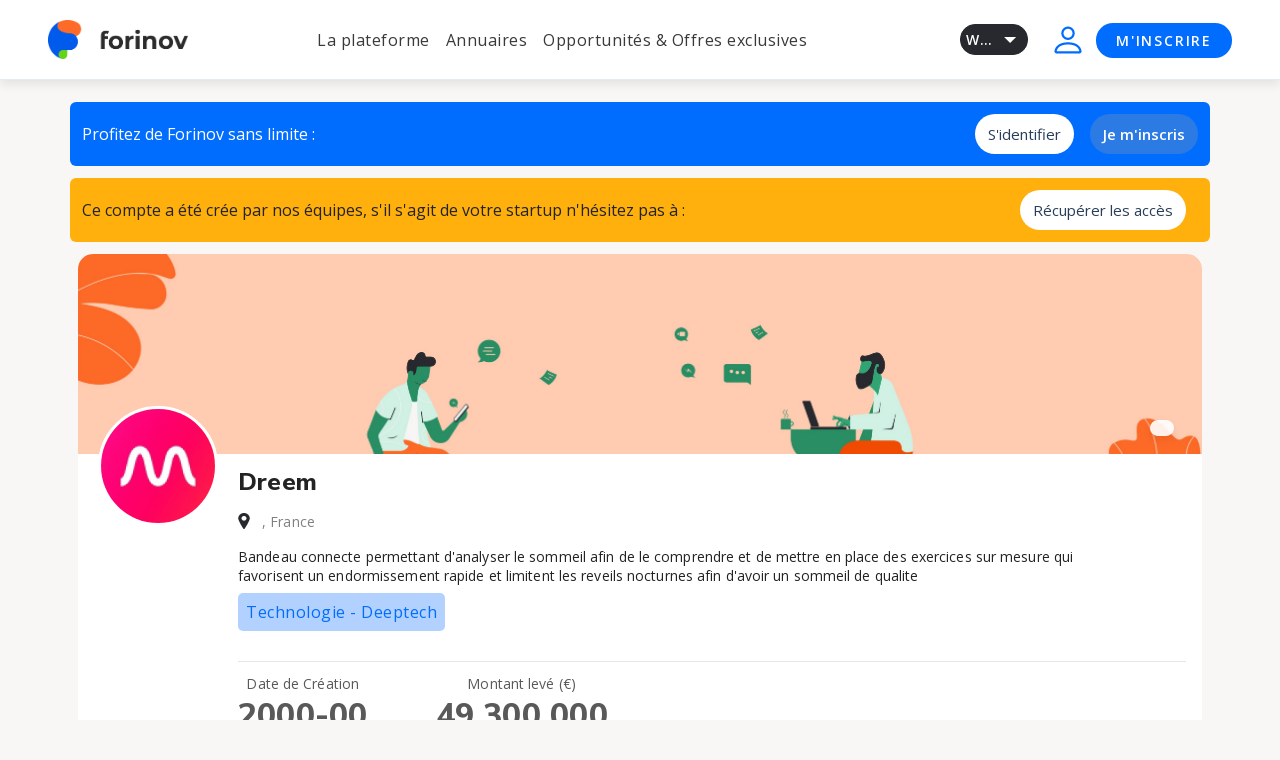

--- FILE ---
content_type: text/html
request_url: https://www.forinov.fr/p/Startup/Dreem_178/
body_size: 20904
content:
<!DOCTYPE html>
<html lang="en">
	<head>
<meta http-equiv="content-type" content="text/html; charset=UTF-8">
    <meta charset="utf-8">
    <meta name="viewport" content="width=device-width, initial-scale=1, shrink-to-fit=no">




    <!-- Libs CSS -->
    <link rel="stylesheet" href="/v2/css/feather.css">
    <link rel="stylesheet" href="/v2/css/vs2015.css">
    <link rel="stylesheet" href="/v2/css/quill.css">
	<link rel="stylesheet" href="/v3/css/select2.css">
	<link rel="stylesheet" href="/v4/libs/slick/carousel.css">
	    <link rel="stylesheet" href="/v4/forinov/carousel/carousel.css">
	    
	    
	    <link rel="stylesheet" href="/v4/libs/flatpickr/flatpickr.min.css">


   <!-- <link rel="stylesheet" href="/v2/css/flatpickr.css"> -->
   <!--  <script src="https://npmcdn.com/flatpickr/dist/l10n/ru.js"></script> -->
     

  
    <mеtа nаmе="description" соntеnt="Decouvrez le Profil complet de la startup Dreem, membre de Forinov dans la catégorie Technologie - Deeptech ">    
        <title>Le profil de Dreem, startup Technologie - Deeptech </title>
    
    
    
    
    
    
    	
	
<!-- Multiple -->
<script src="https://code.jquery.com/jquery-1.12.4.min.js"></script>
<link rel="stylesheet" href="/css/multiple/jquery.dropdown.css?id=20260130225105">
<script src="/css/multiple/jquery.dropdown.js?1"></script>

 

    <!-- Theme CSS -->
    <link rel="stylesheet" href="/v2/css/theme.css">

<link rel="stylesheet" href="https://use.fontawesome.com/releases/v5.4.1/css/all.css" integrity="sha384-5sAR7xN1Nv6T6+dT2mhtzEpVJvfS3NScPQTrOxhwjIuvcA67KV2R5Jz6kr4abQsz" crossorigin="anonymous">


<style>
body {
    #font-family: "Lato", sans-serif;
    transition: background-color .5s;

}



@media screen and (max-height: 450px) {
  .sidenav {padding-top: 15px;}
  .sidenav a {font-size: 18px;}
}


ul.timeline {
    list-style-type: none;
    position: relative;
}
ul.timeline:before {
    content: ' ';
    background: #d4d9df;
    display: inline-block;
    position: absolute;
    left: 29px;
    width: 2px;
    height: 100%;
    z-index: 400;
}
ul.timeline > li {
    margin: 20px 0;
    padding-left: 20px;
}
ul.timeline > li:before {
    content: ' ';
    background: white;
    display: inline-block;
    position: absolute;
    border-radius: 50%;
    border: 3px solid #6f84a2;
    left: 20px;
    width: 20px;
    height: 20px;
    z-index: 400;
}


</style>
<style>
.checkedstar {
    color: orange;
}

}



.scrollable {
    -ms-overflow-style: none;  // IE 10+
    overflow: -moz-scrollbars-none;  // Firefox
}
.scrollable::-webkit-scrollbar { 
    display: none;  // Safari and Chrome
}


.scrollable::-webkit-scrollbar {
 display: none;
}
 
 
.scrollable::-webkit-scrollbar {
 display: none;
}






@font-face {
	font-family: "audiowide";
	src: url('/fonts/Audiowide-Regular.ttf');
}

.hide {
  display: none;
}

.bluelink {
    font-size: 10px;
}

.black {
    font-size: 10px;
    color: black;
}




.image_over {
    position: relative;
}
.imageopa {
  opacity: 1;
  display: block;
  width: 100%;
  height: auto;
  transition: .5s ease;
  backface-visibility: hidden;
}
.image_middle {
  transition: .5s ease;
  opacity: 0;
  position: absolute;
  top: 20%;
  left: 50%;
  transform: translate(-50%, -50%);
  -ms-transform: translate(-50%, -50%);
  text-align: center;
}
.image_over:hover .imageopa {
  opacity: 0.2;
}
.image_over:hover .image_middle {
  opacity: 1;
}


label.file-upload {
    position: relative;
    overflow: hidden
}

label.file-upload input[type=file] {
    position: absolute;
    top: 0;
    right: 0;
    min-width: 100%;
    min-height: 100%;
    font-size: 100px;
    text-align: right;
    filter: alpha(opacity=0);
    opacity: 0;
    outline: 0;
    background: #fff;
    cursor: inherit;
    display: block
}


.rating_0 {
  display: block;
  direction: rtl;
  unicode-bidi: bidi-override;
  text-align: center;
}
.rating_0 .star {
  display: none;
}
.rating_0 label {
  color: lightgray;
  display: inline-block;
  font-size: 22pt;
  margin: 0 -2px;
  transition: transform .15s ease;
}
.rating_0 label:hover {
  transform: scale(1.35, 1.35);
}
.rating_0 label:hover,
.rating_0 label:hover ~ label {
  color: orange;
}
.rating_0 .star:checked ~ label {
  color: orange;
}.rating_1 {
  display: block;
  direction: rtl;
  unicode-bidi: bidi-override;
  text-align: center;
}
.rating_1 .star {
  display: none;
}
.rating_1 label {
  color: lightgray;
  display: inline-block;
  font-size: 22pt;
  margin: 0 -2px;
  transition: transform .15s ease;
}
.rating_1 label:hover {
  transform: scale(1.35, 1.35);
}
.rating_1 label:hover,
.rating_1 label:hover ~ label {
  color: orange;
}
.rating_1 .star:checked ~ label {
  color: orange;
}.rating_2 {
  display: block;
  direction: rtl;
  unicode-bidi: bidi-override;
  text-align: center;
}
.rating_2 .star {
  display: none;
}
.rating_2 label {
  color: lightgray;
  display: inline-block;
  font-size: 22pt;
  margin: 0 -2px;
  transition: transform .15s ease;
}
.rating_2 label:hover {
  transform: scale(1.35, 1.35);
}
.rating_2 label:hover,
.rating_2 label:hover ~ label {
  color: orange;
}
.rating_2 .star:checked ~ label {
  color: orange;
}.rating_3 {
  display: block;
  direction: rtl;
  unicode-bidi: bidi-override;
  text-align: center;
}
.rating_3 .star {
  display: none;
}
.rating_3 label {
  color: lightgray;
  display: inline-block;
  font-size: 22pt;
  margin: 0 -2px;
  transition: transform .15s ease;
}
.rating_3 label:hover {
  transform: scale(1.35, 1.35);
}
.rating_3 label:hover,
.rating_3 label:hover ~ label {
  color: orange;
}
.rating_3 .star:checked ~ label {
  color: orange;
}.rating_4 {
  display: block;
  direction: rtl;
  unicode-bidi: bidi-override;
  text-align: center;
}
.rating_4 .star {
  display: none;
}
.rating_4 label {
  color: lightgray;
  display: inline-block;
  font-size: 22pt;
  margin: 0 -2px;
  transition: transform .15s ease;
}
.rating_4 label:hover {
  transform: scale(1.35, 1.35);
}
.rating_4 label:hover,
.rating_4 label:hover ~ label {
  color: orange;
}
.rating_4 .star:checked ~ label {
  color: orange;
}.rating_5 {
  display: block;
  direction: rtl;
  unicode-bidi: bidi-override;
  text-align: center;
}
.rating_5 .star {
  display: none;
}
.rating_5 label {
  color: lightgray;
  display: inline-block;
  font-size: 22pt;
  margin: 0 -2px;
  transition: transform .15s ease;
}
.rating_5 label:hover {
  transform: scale(1.35, 1.35);
}
.rating_5 label:hover,
.rating_5 label:hover ~ label {
  color: orange;
}
.rating_5 .star:checked ~ label {
  color: orange;
}
.card { box-shadow: 0.0px 0.0px 15.0px 0px rgba(234, 234, 234, 1.0) }


.full_modal-dialog {
  width: 98% !important;
  #height: 96% !important;
  min-width: 98% !important;
  #min-height: 96% !important;
  max-width: 98% !important;
  #max-height: 92% !important;
  padding: 0 !important;
}

.full_modal-content {
  height: 99% !important;
  #min-height: 99% !important;
  #max-height: 99% !important;
}


.display_desktop {
        display: none;
        #width: 768px;
        #height:120px;
		#padding-left: 30px;
		#float:left;
    	}   	
    	

@media screen and (min-width: 1124px) 
	{
	.display_desktop  {
        #clear: both;
        display: block;
    	}
    .footer25 { margin-left:-25px;}
    	
    	
    }
.btn {
    #background-image: linear-gradient(to bottom, rgba(255,255,255,0.5), rgba(255,255,255,0.2) 49%, rgba(0,0,0,0.15) 51%, rgba(0,0,0,0.05));
    #background-repeat: repeat-x;
}
.primary { color:#0275d8;}
.secondary { color:#6c757d;}
.success-light { background:#c9eddb;}
.primary-light { background:#e4eefb;}
.danger-light { background:#f8cecf;}
.black { color:#000000;}
.success { color:#22d781;}
.warning { color:#f5c250;}

.accordion-icons .card-header .btnaccor:before {
    font-family: Font Awesome\ 5 Free;
    font-weight:900;
    content:"\f077";
    padding-right: 4px;
}
.accordion-icons .card-header .btnaccor.collapsed:before {
    content:"\f078";
}
.accordion-icons .card-header .btnaccor:hover, 
.accordion-icons .card-header .btnaccor:active, 
.accordion-icons .card-header .btnaccor:focus  {
    text-decoration:none;
}


.tasks { background: #f7f8fe; margin-bottom:10px;}
.alls { background: #ffffff; margin-bottom:10px;}
.meetings { background: #f6fcf9; margin-bottom:10px;}
.notes { background: #fffcef; margin-bottom:10px;}
.finished { background: #e5e5e5; margin-bottom:10px;}


/* Disable hover effect on hours/minutes arrows */
.arrowUp, .arrowDown, .numInputWrapper {
    opacity: 1 !important;
}




/* file upload*/

/* Hidding original inputFile btn */
.display-none {
    display: none;
}



.btnContainer {
    height: 2rem;
}

#browse-click, #browse-click2, #browse-click3, #browse-click4 {
    width: 100%;
    background-color: white;
    font-family: Cerebri Sans,sans-serif;
    border: 1px solid #d2ddec;
    border-radius: 5px;
    cursor: pointer;
    height: 100%;
    color: #0275d8;
}

#browse-click:hover, #browse-click2:hover, #browse-click3:hover, #browse-click4:hover  {
    border: 1px solid #0275d8;
}

#submitBtn, #submitBtn2, #submitBtn3 , #submitBtn4 {
    width: 100%;
    background-color: white;
    font-family: Cerebri Sans,sans-serif;
    border: 1px solid #d2ddec;
    border-radius : 5px;
    margin-top: 3rem;
    height: 2rem;
    visibility: hidden;
    color: #0275d8;
}

#submitBtn:hover, #submitBtn2:hover, #submitBtn3:hover, #submitBtn4:hover {
    background-color: #0275d8; 
    color: white;
}

#autorizedFiles {
    color: #95aac9!important;
    font-size: .8125rem;
    font-weight: 400;
    letter-spacing: -.02em;
    margin: 0;
}

#uploadedFile, #uploadedFile2, #uploadedFile3 , #uploadedFile4 {
    margin: 0;
    margin-top: 0.5rem;
    font-style: italic;
    white-space: nowrap;
    overflow: hidden;
    text-overflow: ellipsis;
}

@media only screen and (max-width: 1199px) {
    /* no need actually */
}

@media only screen and (max-width: 768px) {
    #inputFileForm, #inputFileForm2, #inputFileForm3, #inputFileForm4  {
        width: 30%;
    } 
}

@media only screen and (max-width: 536px) {
    #inputFileForm, #inputFileForm2, #inputFileForm3, #inputFileForm4 {
        width: 40%;
    } 
}

@media only screen and (max-width: 440px) {
    #inputFileForm, #inputFileForm2, #inputFileForm3, #inputFileForm4 {
        width: 45%;
    } 
}
/* file upload*/


</style>




    
    
    
    
  <style type="text/css">/* Chart.js */
@-webkit-keyframes chartjs-render-animation{from{opacity:0.99}to{opacity:1}}@keyframes chartjs-render-animation{from{opacity:0.99}to{opacity:1}}.chartjs-render-monitor{-webkit-animation:chartjs-render-animation 0.001s;animation:chartjs-render-animation 0.001s;}
</style>



  <style type="text/css">
ul.bs-autocomplete-menu {
  position: absolute;
  top: 0;
  left: 0;
  width: 100%;
  max-height: 200px;
  overflow: auto;
  z-index: 9999;
  border: 1px solid #eeeeee;
  border-radius: 4px;
  background-color: #fff;
  box-shadow: 0px 1px 6px 1px rgba(0, 0, 0, 0.4);
}

ul.bs-autocomplete-menu a {
  font-weight: normal;
  color: #333333;
}

.ui-helper-hidden-accessible {
  border: 0;
  clip: rect(0 0 0 0);
  height: 1px;
  margin: -1px;
  overflow: hidden;
  padding: 0;
  position: absolute;
  width: 1px;
}

.ui-state-active,
.ui-state-focus {
  color: #23527c;
  background-color: #eeeeee;
}

.bs-autocomplete-feedback {
  width: 1.5em;
  height: 1.5em;
  overflow: hidden;
  margin-top: .5em;
  margin-right: .5em;
}

.loader {
  font-size: 10px;
  text-indent: -9999em;
  width: 1.5em;
  height: 1.5em;
  border-radius: 50%;
  background: #333;
  background: -moz-linear-gradient(left, #333333 10%, rgba(255, 255, 255, 0) 42%);
  background: -webkit-linear-gradient(left, #333333 10%, rgba(255, 255, 255, 0) 42%);
  background: -o-linear-gradient(left, #333333 10%, rgba(255, 255, 255, 0) 42%);
  background: -ms-linear-gradient(left, #333333 10%, rgba(255, 255, 255, 0) 42%);
  background: linear-gradient(to right, #333333 10%, rgba(255, 255, 255, 0) 42%);
  position: relative;
  -webkit-animation: load3 1.4s infinite linear;
  animation: load3 1.4s infinite linear;
  -webkit-transform: translateZ(0);
  -ms-transform: translateZ(0);
  transform: translateZ(0);
}

.loader:before {
  width: 50%;
  height: 50%;
  background: #333;
  border-radius: 100% 0 0 0;
  position: absolute;
  top: 0;
  left: 0;
  content: '';
}

.loader:after {
  background: #fff;
  width: 75%;
  height: 75%;
  border-radius: 50%;
  content: '';
  margin: auto;
  position: absolute;
  top: 0;
  left: 0;
  bottom: 0;
  right: 0;
}

@-webkit-keyframes load3 {
  0% {
    -webkit-transform: rotate(0deg);
    transform: rotate(0deg);
  }
  100% {
    -webkit-transform: rotate(360deg);
    transform: rotate(360deg);
  }
}

@keyframes load3 {
  0% {
    -webkit-transform: rotate(0deg);
    transform: rotate(0deg);
  }
  100% {
    -webkit-transform: rotate(360deg);
    transform: rotate(360deg);
  }
}

.card 
{
#border-radius:4px;
box-shadow: 0.0px 0px 0px rgba(234, 234, 234, 1.0) ;
}

</style>

 <style>
.select2 li:last-of-type {
    display: unset !important;
    margin-bottom: 0.25rem !important;
}

.select2 li:last-of-type input {
    margin-top: 0px !important;
    margin-left: 0.5rem !important;
}







.raye{text-decoration:line-through;}

</style>



<!-- 2 -->
<script src="/v2/js/dropzone.js"></script>

<link rel="shortcut icon" href="/favicon.ico" type="image/x-icon">
<link rel="icon" href="/favicon.ico" type="image/x-icon">

<meta property="og:image"              content="https://www.forinov.fr/v5/img/logo5.png?" />

		<script>
		if(top!=self){
    	top.location.replace(document.location);
    	//alert("For security reasons, framing is not allowed; click OK to remove the frames.")
		}
	</script>
	


		<!-- Google tag (gtag.js) -->
<script async src="https://www.googletagmanager.com/gtag/js?id=G-00QZE7KJDL"></script>
<script>
  window.dataLayer = window.dataLayer || [];
  function gtag(){dataLayer.push(arguments);}
  gtag('js', new Date());
  gtag('config', 'G-00QZE7KJDL');
</script>
	    
    
<link href="/css/folders/css/ffolders.min.css" rel="stylesheet">
<style>
.ffolder.big.gray {
	background-color: #f9fbfd;
	margin-top: 24px;
	width: 264px;
	height: 183px;
	border-radius: 0 14px 14px;
	border: 1px solid #edf2f9;
}

.ffolder.big.gray:before {
	background-color: #edf2f9;
}

.ffolder.big.gray:after {
	border-bottom-color: #edf2f9;
}

.ffolder.gray span {
border: 0px solid #edf2f9;
}
</style>

<style>
	#mobile-bottom {
    display: none;
    left: 0;
    position: fixed;
    text-align: center;
    bottom: 0;
    height:60px;
    width: 100%;
    background-color:#13273e;
}

@media screen and (max-width: 836px) { 
    #mobile-bottom {
        clear: both;
        display: block;
    	}
    }
    
@media screen and (max-width: 836px) {
    #desktop_topnav {
        clear: both;
        display: none;
    	}	
    #desktop_footer {
        clear: both;
        display: none;
    	}	
    	
    	
    }   
    
    
</style><!-- //536 -->
<link rel="stylesheet" href="/v2/dist/bootstrap-tagsinput.css?20260130225105">



    
	<link rel="stylesheet" href="/v5/css/pages/folder.css?21">
    <link rel="stylesheet" href="/v5/css/cards/card-startup.css?21">
    <link rel="stylesheet" href="/v5/css/cards/card-dossier.css?21">


<!-- 
///////////////////////////////////  Page - Profil    ///////////////////////////////////
-->

    <link rel="stylesheet" href="/v5/css/pages/profil-startup.css">
    <link rel="stylesheet" href="/v5/css/cards/card-head-profil.css">
    <link rel="stylesheet" href="/v5/css/cards/card-equipe.css">
    <link rel="stylesheet" href="/v5/css/cards/card-produit.css">
    <link rel="stylesheet" href="/v5/css/cards/card-client.css">
    <link rel="stylesheet" href="/v5/css/cards/card-actualite.css">



	<style>
	.modal-backdrop {
    display: none;
    z-index: 1040 !important;
	}
	.modal-content {
    margin: 2px auto;
    z-index: 1100 !important;
	}
	</style>
	


<link rel="stylesheet" href="/v5/assets/css/theme.css">
<link rel="stylesheet" href="/v5/assets/css/nav.css">
<link rel="stylesheet" href="/v5/css/theme-landing.css?">
<link rel="stylesheet" href="/v5/css/pages/step-with-form.css">






<link rel="stylesheet" href="/v2/css/theme.css">





    <link rel="stylesheet" href="/v5/stylesheets/pages/profil-startup.css?id=44">


    


	
	
	<link rel="stylesheet" href="/v5/stylesheets/theme-william.css">
	<link rel="stylesheet" href="/v5/stylesheets/cards/card-profil.css">
	<link rel="stylesheet" href="/v5/stylesheets/landing/assets/css/nav.css">
	<link rel="stylesheet" href="/v5/stylesheets/landing/assets/css/footer.css">
	<!-- <link rel="stylesheet" href="/v5/stylesheets/landing/assets/css/annuaire.css?id=3"> soucis dropdown selects bleus-->
	

</head>




<!---------------------------------------------- Component : LeftBar ---------------------------------------------->



<!---------------------------------------------- Page Profil des Startups ---------------------------------------------->




<!-- FOOTER -->





<header>
    <nav id="nav" class="navbar navbar-expand-lg navbar-light bg-white fixed-top py-0 my-0 px-lg-4" style="">
        <div class="d-flex justify-content-between w-100 align-items-center px-4">
            <!-- Brand -->
            <a class="navbar-brand" href="https://fr.forinov.com">
                <div class="icon logo-forinov">
                    <img src="/assets/img/logo/forinov.png" alt="Logo Forinov start-up">
                </div>
            </a>

            <!-- Toggler -->
            <button onclick="changeBurger()" class="navbar-toggler" type="button" data-toggle="collapse" data-target="#navbarCollapse" aria-controls="navbarCollapse" aria-expanded="false" aria-label="Toggle navigation">
                <span id="burgerIcon" class="navbar-toggler-icon"></span>
            </button>
            <!-- Collapse -->
            <div class="col-auto collapse navbar-collapse mx-auto" id="navbarCollapse">
                <!-- Navigation -->
                <ul class="navbar-nav mx-auto gap-5 my-3 my-sm-0">
                    <li class="nav-item dropdown">
                        <a class="nav-link dropdown-toggle" id="navbarLandings" role="button" data-toggle="dropdown" aria-expanded="false">
                            La plateforme                        </a>
                        <ul class="dropdown-menu">
                            <li><a class="dropdown-item" href="https://fr.forinov.com/presentation.php">Qu'est-ce que Forinov ?</a></li>
                            <hr class="dropdown-divider">
                            <li><a class="dropdown-item" href="https://fr.forinov.com/startups.php">Pour les startups</a></li>
                            <hr class="dropdown-divider">
                            <li><a class="dropdown-item" href="https://fr.forinov.com/entreprises.php">Pour les entreprises</a></li>
                            <hr class="dropdown-divider">
                            <li><a class="dropdown-item" href="https://fr.forinov.com/partenaires.php">Pour les partenaires</a></li>
                            <hr class="dropdown-divider">
                            <li><a class="dropdown-item" href="https://fr.forinov.com/a-propos.php">À propos</a></li>
                        </ul>
                    </li>

                    <li class="nav-item dropdown">
                        <a class="nav-link dropdown-toggle" id="navbarPages" role="button" data-toggle="dropdown" aria-expanded="false">
                            Annuaires                        </a>
                        <ul class="dropdown-menu">
                            <li><a class="dropdown-item pure-blue font-weight-700" href="https://fr.forinov.com/search_su.php">Moteur de recherche IA ✨</a></li>
                            <hr class="dropdown-divider">
                            <li><a class="dropdown-item" href="https://fr.forinov.com/annuaire_su.php">Annuaire des startups</a></li>
                            <hr class="dropdown-divider">
                            <li><a class="dropdown-item" href="https://fr.forinov.com/annuaire_corpo.php">Annuaire des entreprises</a></li>
                            <hr class="dropdown-divider">
                            <li><a class="dropdown-item" href="https://fr.forinov.com/annuaire_partenaire.php">Annuaire des partenaires</a></li>
                        </ul>
                    </li>

                    <li class="nav-item dropdown">
                        <a class="nav-link dropdown-toggle" id="navbarPages" role="button" data-toggle="dropdown" aria-expanded="false">
                            Opportunités & Offres exclusives                        </a>
                        <ul class="dropdown-menu">
                            <li><a class="dropdown-item" href="https://fr.forinov.com/annuaire_opportunites.php">Toutes les opportunités en cours</a></li>
                            <hr class="dropdown-divider">
                            <li><a class="dropdown-item" href="https://fr.forinov.com/annuaire_opportunites.php?id=5">Les offres exclusives</a></li>
                            <hr class="dropdown-divider">
                            <li><a class="dropdown-item" href="https://fr.forinov.com/annuaire_opportunites.php?id=1">Les appels à candidatures</a></li>
                            <hr class="dropdown-divider">
                            <li><a class="dropdown-item" href="https://fr.forinov.com/annuaire_opportunites.php?id=2">Les programmes d'accompagnement</a></li>
                            <hr class="dropdown-divider">
                            <li><a class="dropdown-item" href="https://fr.forinov.com/annuaire_opportunites.php?id=3">Les challenges et concours</a></li>
                            <hr class="dropdown-divider">
                            <li><a class="dropdown-item" href="https://fr.forinov.com/annuaire_opportunites.php?id=4">Les évènements</a></li>
                        </ul>
                    </li>

                    <div class="row d-flex flex-row align-items-center text-center justify-content-center gap-4 d-lg-none">
                        <div id="button-right-navbar-display-hide" class="iSelect rounded mr-0 mr-sm-3 ml-0 ml-sm-4 nav-item">
                            <div class="iSelect rounded mr-0 mr-sm-3 ml-0 ml-sm-4">
    <label for="chk2">
        <input aria-hidden="true" id="chk2" type="checkbox" />
        <span id="langue-1" class="select-label langue-1" title="langues">WWW</span>
        <ul role="listbox">
            <li role="option" id="langue-2" class="langue-2" onclick="location.href='?&lang=fr';">FR</li>
        </ul>
    </label>
</div>                        </div>



                        <li id="button-right-navbar-display-hide" class="nav-item">
                            <a class="navbar-btn btn-pill btn-xs text-decoration-none button-sidentifier" href="https://www.forinov.fr/login.php">
                                <svg width="2.4em" height="2.4em" viewBox="0 0 16 16" class="bi bi-person" fill="#006dff" xmlns="http://www.w3.org/2000/svg">
                                    <path fill-rule="evenodd" d="M10 5a2 2 0 1 1-4 0 2 2 0 0 1 4 0zM8 8a3 3 0 1 0 0-6 3 3 0 0 0 0 6zm6 5c0 1-1 1-1 1H3s-1 0-1-1 1-4 6-4 6 3 6 4zm-1-.004c-.001-.246-.154-.986-.832-1.664C11.516 10.68 10.289 10 8 10c-2.29 0-3.516.68-4.168 1.332-.678.678-.83 1.418-.832 1.664h10z"></path>
                                </svg>
                            </a>
                        </li>

                        <li id="button-right-navbar-display-hide" class="nav-item">
                            <a class="btn-pill lift btn-primary btn-xs button-selancer" href="https://www.forinov.fr/login.php">M'INSCRIRE</a>
                        </li>

                    </div>

                </ul>
            </div>
            <div id="button-right-navbar-display" class="col-auto">
                <div class="row align-items-center gap-4">

                    <div class="iSelect rounded mr-0 mr-sm-3 ml-0 ml-sm-4">
    <label for="chk">
        <input aria-hidden="true" id="chk" type="checkbox" />
        <span id="langue-1" class="select-label langue-1" title="langues">WWW</span>
        <ul role="listbox">
            <li role="option" id="langue-2" class="langue-2" onclick="location.href='?&lang=fr';">FR</li>
        </ul>
    </label>
</div>
                    <div class="text-wrap">
                        <a class="navbar-btn btn-xs text-decoration-none button-sidentifier" href="https://www.forinov.fr/login.php">
                            <svg id="sidentifier" width="2.4em" height="2.4em" viewBox="0 0 16 16" class="bi bi-person" fill="#006dff" xmlns="http://www.w3.org/2000/svg">
                                <path fill-rule="evenodd" d="M10 5a2 2 0 1 1-4 0 2 2 0 0 1 4 0zM8 8a3 3 0 1 0 0-6 3 3 0 0 0 0 6zm6 5c0 1-1 1-1 1H3s-1 0-1-1 1-4 6-4 6 3 6 4zm-1-.004c-.001-.246-.154-.986-.832-1.664C11.516 10.68 10.289 10 8 10c-2.29 0-3.516.68-4.168 1.332-.678.678-.83 1.418-.832 1.664h10z"></path>
                            </svg>
                        </a>
                    </div>

                    <div class="text-wrap lift">
                        <a class="navbar-btn btn-pill background-btn btn-xs text-wrap button-selancer" href="https://www.forinov.fr/login.php">M'INSCRIRE</a>
                    </div>
                </div>
            </div>
            <!-- Button -->
        </div>
    </nav>
</header>

<script>
    function changeBurger() {
        let burger = document.getElementById("burgerIcon");
        let burgerClass = burger.getAttribute("class");
        if (burgerClass === "navbar-toggler-icon") {
            burger.setAttribute("class", "fe fe-x")
        }
        if (burgerClass === "fe fe-x") {
            burger.setAttribute("class", "navbar-toggler-icon")
        }
    }
</script>


    <section class="second-navbar pt-11 pb-2">

</section>




				
		

<body><!-- TOPNAV
    ==================================================  style="background-color: #a73ef9;"-->
    <nav class="navbar navbar-expand-lg navbar-light bg-dark" id="desktop_topnav" style="display:none;">
   <div style='align:left;'> 
   
   
 </div>


      <div class="container" >
        <!-- Toggler -->
        <button class="navbar-toggler mr-auto" type="button" data-toggle="collapse" data-target="#navbar" aria-controls="navbar" aria-expanded="false" aria-label="Toggle navigation">
          <span class="navbar-toggler"></span>
        </button>
        
        

        <!-- Brand -->
        <a class="navbar-brand mr-auto" href="/account.php" style='margin-top:7px;'>
          
          
          	<h3 class="header-title text-white" style="font-family:audiowide;"><center><img src="/v2/images/logo3.png" alt="..." class="navbar-brand-img"><br></center>          </h3>
          <h5><center><font color='#ffffff'>Nous réunissons <font color='#ef7511'>start-ups</font>, <font color='#0060a8'>entreprises</font> et <font color='#74d14c'>incubateurs</font><br> et facilitons votre collaboration</font>
          </center></h5>

        </a>






          
   


        <!-- User -->
        <div class="navbar-user">
      
          <!-- Dropdown -->
          <div class="dropdown mr-4 d-none d-lg-flex">
        
            
            	 

            <!-- Menu -->
            <div class="dropdown-menu dropdown-menu-right dropdown-menu-card">
              <div class="card-header">
                <div class="row align-items-center">
                  <div >
                
                
                   <a href='/account.php?Notifs=ReadNotifications'><button type="button" class="btn btn-outline-secondary btn-sm"><i class="fe fe-check-circle"></i> Marquer comme lues</button></a>
                    	                  </div>
                  <div class="col-auto">
                
                    <!-- Link -->
                    <!-- <a href="#!" class="small">
                      View all
                    </a> -->

                  </div>
                </div> <!-- / .row -->
              </div> <!-- / .card-header -->
              <div class="card-body">
                <!-- List group -->
                <div class="list-group list-group-flush ">
                                  </div>
              </div>
              
            </div> <!-- / .dropdown-menu -->
            


toto 					<a class="btn btn-outline-light" href="/login.php" id="navbarDropdown-2">
 					<span class="fe fe-user mr-2"></span>Login
               		 </a>
 					 		
 		
          </div>
          
          
         

          <!-- Dropdown -->
          <div class="dropdown display_desktop">
         
            </div>

          </div>

        </div>




    

      </div> <!-- / .container -->
    </nav>

<div class="row m-0">
     <div class="col-12 col-md-12 " ">  
      

<div id="container-page-profil" class="container px-0">	<div style="background-color: #006dff;" class="d-flex flex-row justify-content-between rounded p-3 align-items-center mb-3">
        <span class="text-white font-16">Profitez de Forinov sans limite :</span>
        <div>
            <a class="btn btn-white mr-3" href="/login.php" style="border-radius:35px;">S'identifier</a>
            <a class="btn btn-primary font-weight-bold border-white" href="https://onboarding.forinov.net/dev.php?file=/pages/onboarding/onboarding_home_1.php&" style="border-radius:35px;">Je m'inscris</a>
        </div>
    </div>
	    <div style="background-color: #ffb00d;" class="d-flex flex-row justify-content-between rounded p-3 align-items-center mb-3">
        <span style="color: #232324;" class="font-16">Ce compte a été crée par nos équipes, s'il s'agit de votre startup n'hésitez pas à :</span>
        <a class="btn btn-white mr-3" style="border-radius:35px;" href="https://onboarding.forinov.net/?file=/pages/onboarding/startup/onboarding_3_tier.php&id=178" class="btn btn-follow-info font-weight-bold border-white">Récupérer les accès</a>
    </div>
    

	


    <!-- Profil startup - head
    ================================================== -->

    <div id="container-card-profil-head">
        <section id="section-profil-startup-head">




<div class="profil-startup-container mr-2 ml-2">
        <div class="profil-head">
            <div class="row">
                <div class="col px-3" style="max-height:200px;overflow:hidden;">
                    <img class="profil-background" src="/pictures/profile-cover-Startup.jpg" alt="background profil" />
                    <div class="profil-background-button py-2 px-3 d-none d-sm-flex flex-sm-row justify-content-between">
                    
                    
                    
 



                        
                        
                                                
                        
                        
                        <!-- 

                        <button class="d-flex flex-column align-items-center">
                            <div class="blue-circle d-flex justify-content-center align-items-center">
                                
                                <svg xmlns="http://www.w3.org/2000/svg" width="16" height="16" viewBox="0 0 16 16">
    <g fill="none" fill-rule="evenodd">
        <g>
            <g>
                <g>
                    <g>
                        <g transform="translate(-1068 -228) translate(256 104) translate(784 104) translate(16 8) translate(12 10)">
                            <path fill="#FFF" d="M14.572 9.033c.833 0 1.508.675 1.508 1.507v6.03c0 .833-.675 1.508-1.508 1.508h-6.03c-.832 0-1.507-.675-1.507-1.508v-6.03c0-.832.675-1.507 1.507-1.507zm0 1.005h-6.03c-.277 0-.502.225-.502.502v6.03c0 .278.225.503.502.503h6.03c.278 0 .503-.225.503-.503v-6.03c0-.277-.225-.502-.503-.502zm-3.517 5.025c.277 0 .502.225.502.502 0 .255-.189.465-.434.498l-.068.005H9.547c-.277 0-.502-.225-.502-.503 0-.254.189-.464.434-.498l.068-.004h1.508zm2.512-2.01c.278 0 .503.225.503.502 0 .255-.19.465-.435.498l-.068.005h-4.02c-.277 0-.502-.225-.502-.503 0-.254.189-.464.434-.498l.068-.004h4.02zm.482-10.404c1.698 1.057 2.445 3.144 1.802 5.038-.089.262-.374.403-.637.314-.263-.09-.403-.374-.314-.637.492-1.452-.08-3.052-1.382-3.861-1.257-.782-2.874-.628-3.96.36l-.114.108-1.05 1.049c-.177.178-.456.194-.653.048l-.057-.048L6.635 3.97c-.833-.833-2.047-1.158-3.185-.854-1.139.305-2.028 1.194-2.333 2.333-.29 1.086-.007 2.242.75 3.076l4.005 4.18c.192.2.185.518-.015.71-.182.175-.462.185-.655.035l-.056-.05L1.26 9.346C.173 8.259-.25 6.674.147 5.189c.398-1.485 1.557-2.644 3.042-3.042 1.428-.383 2.948-.005 4.03.99l.127.123.694.693.694-.693c1.414-1.414 3.616-1.667 5.315-.61zm-.482 8.394c.278 0 .503.225.503.502 0 .255-.19.465-.435.498l-.068.005h-4.02c-.277 0-.502-.225-.502-.503 0-.254.189-.464.434-.498l.068-.004h4.02z"></path>
                            <circle cx="15.5" cy="2.5" r="2.5"></circle>
                        </g>
                    </g>
                </g>
            </g>
        </g>
    </g>
</svg>

                            </div>
                            <p class="py-0 mt-1 mb-0">
                                wishlister</p>
                        </button>

                        -->

                    </div>

                </div>
            </div>


            <div class="d-flex flex-column flex-sm-row">

                <div>
                    <div class="col d-flex flex-column align-items-center">
                        <img class="logo mt-n8" src="/pictures/startup/178/logo.jpg" alt="Logo profil startup">
                        
                    </div>
                </div>

                <div>
                    <div class="text-center text-sm-left mt-3">
                        <h3 class="profil-name">Dreem</h3>
                    </div>

                    <div class="d-flex flex-column flex-md-row align-items-center align-items-sm-start align-items-md-center">
                        <div class="container-geolocalisation d-flex align-items-center mt-2 mt-sm-0"><img src="/assets/img/logo/map.svg" alt="pdf">
          <p class="geolocalisation my-0 pl-3 mr-0 mr-sm-6">, France</p></div>


                    </div>



                    <div class="profil-background-button-mobile mt-5 px-6 d-flex flex-row d-sm-none justify-content-around">

                        
                        

                        
                    </div>




                    <div class="pl-4 pr-4 pl-sm-0 pr-sm-2 mt-5 mt-sm-4 mt-md-4">
                        <p class="my-0 profil-description">Bandeau connecte permettant d'analyser le sommeil afin de le comprendre et de mettre en place des exercices sur mesure qui favorisent un endormissement rapide et limitent les reveils nocturnes afin d'avoir un sommeil de qualite</p>
                    </div>

                    <div class="mt-5 mt-sm-4 pl-4 pl-sm-0">
                        <div id="container-tag-principal">
                        
                        <p class="my-0"><span class="principal-filter-text principal-filter px-2 py-2">Technologie - Deeptech</span></p>
                        
                        </div>

                        <!-- <div id="container-tags-secondaire" class="d-flex mt-0"> -->
                        
                        <br>
                    </div>
                    <div class="description-border mt-4 ml-4 ml-sm-0 mr-4">
                    </div>
                    
                    
                    <div class="profil-footer d-flex flex-column flex-md-row mt-3">

                        <div class="d-flex">
                            <div class="col-6 col-md-auto pl-md-0">
                                <p class="text-center">Date de Création
                                    <br>
                                    <span class="creation-date">2000-00</span>
                                </p>
                            </div>
						  
                        </div>


                        <div class="d-flex">
                            <div class="col-6 col-md-auto pl-sm-4 pl-lg-8">
                                <p class="text-center">Montant levé (€) <br><span class="funds">49 300 000</span></p>
                            </div>
                        </div>

                    </div>This profile has been autocreated. <a href="https://onboarding.forinov.net/?file=/pages/onboarding/startup/onboarding_3_tier.php&id=178">Claim it now</a>                    

                    
                </div>
                

                
                

            </div>
            
            
            

        </div>
        
        


    </div>
    
    
</section>    </div>



<section class="section-space mt-4 pb-2">
</section>


<div class="">
    <div id='h'></div>
    <script>
        window.onload = function fixed_menu() {
            // var testDiv = document.getElementById("test");
            //var demoDiv = document.getElementById("demo");
            //demoDiv.innerHTML = "offsetLeft: " + testDiv.offsetLeft + "<br>offsetTop: " + testDiv.offsetTop;
            // on cible l'objet nav
            //let objNav = document.querySelector("testmenu");
            var objNav = document.getElementById("test_fixed_menu");
            // on mémorise la position de nav
            let memoPositionNav = objNav.offsetTop;
            function sticky() {
                // position du curseur au scroll
                var posCurseur = this.pageYOffset;
                // je teste la différence de distance entre le scroll et nav
                if (memoPositionNav - posCurseur < 1) {
                    objNav.style.position = "fixed";
                    objNav.style.top = "100px";                    objNav.style.zIndex = 999;
                }
                if (posCurseur < 580) {
                    objNav.style.position = "relative";
                    objNav.style.top="0px";
                    
                } else objNav.style.top="100px";
            }
            // evenement
            window.addEventListener("scroll", sticky);
        }
        $(function() {
            /**
             * Smooth scrolling to page anchor on click
             **/
            $("a[href*='#']:not([href='#'])").click(function() {
                if (
                    location.hostname == this.hostname &&
                    this.pathname.replace(/^\//, "") == location.pathname.replace(/^\//, "")
                ) {
                    var anchor = $(this.hash);
                    anchor = anchor.length ? anchor : $("[name=" + this.hash.slice(1) + "]");
                    if (anchor.length) {
                        $("html, body").animate({
                            scrollTop: anchor.offset().top
                        }, 1500);
                    }
                }
            });
        });
        /**
        $(document).ready(function(){
            var select = 'ul.tom-active li:not(:has(>ul))';
            $(select).click(function(){
                $(select).css('font-weight','normal');
                $(this).css('font-weight','bold');
            });
        });
        **/
        function AddActiveProfil(elem) {
            var a = document.getElementsByTagName('li')
            for (i = 0; i < a.length; i++) {
                a[i].classList.remove('menu-active-profil-startup');
            }
            elem.classList.add('menu-active-profil-startup');
        }
    </script>
    <section class="section-journal mt-8 pb-2">
        <div class="row">
            <!-------------- SECTION Gauche -------------->
            <div id="menu-en-bref1" class="col-4 d-none d-lg-block position-relative" style="
  position: relative;">
                <div id="test_fixed_menu" name="test_fixed_menu" style="position: relative;min-width:120px;max-width:300px;overflow-x:hidden;width: 100%`" ;>
                    <span class="my-0 pl-5 menu-title-grey">Menu</span>
                    <div class="profil-startup-menu" style="min-width:120px;max-width:300px;overflow-x:hidden;">
                        <ul class="tom-active" id="tom-active">
                            <!--menu-active-profil-startup -->
                            <a href="#notre-offre" class="text-black item-scroll">
                                <li class="profil-startup-menu-item " onclick="AddActiveProfil(this)">Notre offre</li>
                            </a>
                            <a href="#marche-ecosysteme" class="text-black item-scroll">
                                <li class="profil-startup-menu-item" onclick="AddActiveProfil(this)">Marché et écosystème</li>
                            </a>
                            <a href="#equipe" class="text-black item-scroll">
                                <li class="profil-startup-menu-item" onclick="AddActiveProfil(this)">L'équipe</li>
                            </a>
                            <a href="#fil-actualite" class="text-black item-scroll">
                                <li class="profil-startup-menu-item" onclick="AddActiveProfil(this)">Fil d'actualité</li>
                            </a>
                        </ul>
                        <div class="d-none d-lg-block px-0 mx-0 py-0 my-0" style="min-width:120px;max-width:300px;overflow-x:hidden;">
                            <!-- Card en bref -->
                            <div class="en-bref" style="min-width:120px;max-width:300px;overflow-x:hidden;">
                                <div class="card-background card-objectifs px-3 pt-4 pb-4 ">
                                    <div class="row d-flex flex-column mb-2">
                                        <div class="col-12">
                                            <h4>
                                                                                                en bref                                            </h4>
                                        </div>
                                        <div class="col-12">
                                            <p class="objectifs-border mt-0 mb-0"></p>
                                        </div>
                                    </div>
                                    <div class="row d-flex flex-column flex-sm-row flex-lg-column px-0">
                                        <div class="col-12 col-sm-6 col-lg-12 px-0 mb-2">
                                            <div class="col-12">
                                                <div>
                                                    <p class="my-0 pt-1 title">Technologies</p>
                                                </div>
                                            </div>
                                            <div class="col-12">
                                                <div class="en-bref-technologies maison-mere row align-items-center pt-2 pt-sm-2 pl-2 pl-sm-2"  style="filter:blur(0.5rem)">
                                                    <div> <div class="col-auto px-1 mr-1 mb-2">
      						<p class="my-0"><span class="principal-filter-text principal-filter px-1 py-1">Big Data</span></p>
  							</div></div><div> <div class="col-auto px-1 mr-1 mb-2">
      						<p class="my-0"><span class="principal-filter-text principal-filter px-1 py-1">Industrie 4.0</span></p>
  							</div></div><div> <div class="col-auto px-1 mr-1 mb-2">
      						<p class="my-0"><span class="principal-filter-text principal-filter px-1 py-1">Intelligence Artificielle</span></p>
  							</div></div><div> <div class="col-auto px-1 mr-1 mb-2">
      						<p class="my-0"><span class="principal-filter-text principal-filter px-1 py-1">Machine Learning</span></p>
  							</div></div>                                                </div>
                                            </div>
                                        </div>
                                        <div class="col-12 col-sm-6 col-lg-12 px-0 mb-2">
                                            <div class="col-12">
                                                <div>
                                                    <p class="my-0 pt-1 title">Business model</p>
                                                </div>
                                            </div>
                                            <div class="col-12">
                                                <div class="en-bref-businessmodel creation-date row align-items-center pt-2 pt-sm-2 pl-2 pl-sm-2"  style="filter:blur(0.5rem)">
                                                    <div> <div class="col-auto px-1 mr-1 mb-2">
      						<p class="my-0"><span class="principal-filter-text principal-filter px-1 py-1">B2B</span></p>
  							</div></div>                                                </div>
                                            </div>
                                        </div>
                                    </div>
                                    <div class="row d-flex flex-column flex-sm-row flex-lg-column px-0 mb-2">
                                        <div class="col-12 col-sm-6 col-lg-12 px-0 mb-2">
                                            <div class="col-12">
                                                <div>
                                                    <p class="my-0 pt-1 title">Présence</p>
                                                </div>
                                            </div>
                                            <div class="col-12">
                                                <div class="en-bref-presence row align-items-center pt-2 pt-sm-2 pl-2 pl-sm-2 effectif"  style="filter:blur(0.5rem)">
                                                    <!-- id 75, not found-->                                                </div>
                                            </div>
                                        </div>
                                        <div class="col-12 col-sm-6 col-lg-12 px-0 mb-1">
                                            <div class="col-12">
                                                <div>
                                                    <p class="my-0 pt-1 title">N° Immat:</p>
                                                </div>
                                            </div>
                                            <div class="col-12">
                                                <div class="row align-items-center pt-1 pl-2 pl-sm-2">
                                                    <div class="col-auto px-1 mr-1">
                                                        <p class="immat my-0 py-0"></p>
                                                    </div>
                                                </div>
                                            </div>
                                        </div>
                                    </div>
                                                                        <div class="col d-flex flex-wrap flex-column flex-sm-row flex-lg-column align-items-center px-0">
                                        <div class="end-border col-12 mx-0 px-0">
                                            <p class="objectifs-border mt-0 mb-4"></p>
                                        </div>
                                        <div class="col-12 col-sm-6 col-lg-12 px-0 mb-3">
                                            <div class="enbref-adresse d-flex" style="max-width:270px;"><img class="mr-2 pl-1 my-0 py-0" src="/assets/img/logo/map.svg" alt="pdf">
                                                <p class="my-0 py-0 adresse">   France</p>
                                            </div>
                                        </div>
                                        <div class="col-12 col-sm-6 col-lg-12 px-0 mb-1" style="overflow:hidden;">
                                            <div class="container-website d-flex"><img src="/assets/img/logo/external-website.svg" alt="External website" class="pl-1 my-0 py-0">
                                                
                  	<a href=http://dreem.com/ target="_blank" class="website my-0 py-0 pl-3">http://dreem.com/</a>                                            </div>
                                        </div>
                                        <div class="col-12 col-sm-6 col-lg-12 px-0">
                                            <div class="col pl-0 pl-sm-0 pl-lg-0">
                                                <div class="d-flex align-items-center enbref-social-media profil-social-media">
                                                                                                    </div>
                                            </div>
                                        </div>
                                    </div>
                                </div>
                            </div>
                            <!-- fin card -->
                        </div>
                    </div>
                </div> <!-- end position fixed-->
            </div>
            <!-------------- SECTION DROITE -------------->
            <div id="container-journal" class="col col-lg-8">
                <div class="journal">
                    <!-------------- Section Card EN-BREF -------------->
                    <div class="my-0 py-0 mx-0 px-0 d-block d-lg-none">
                        <!-- Card en bref -->
                        <div class="en-bref col pl-0 pl-lg-4 mt-0 mt-lg-4 px-0">
                            <div class="card-background card-objectifs px-3 pt-4 pb-4 ">
                                <div class="row d-flex flex-column mb-2">
                                    <div class="col-12">
                                        <h4>
                                                                                        en bref                                        </h4>
                                    </div>
                                    <div class="col-12">
                                        <p class="objectifs-border mt-0 mb-0"></p>
                                    </div>
                                </div>
                                <div class="row d-flex flex-column flex-sm-row flex-lg-column px-0">
                                    <div class="col-12 col-sm-6 col-lg-12 px-0 mb-2">
                                        <div class="col-12">
                                            <div>
                                                <p class="my-0 pt-1 title">Technologies</p>
                                            </div>
                                        </div>
                                        <div class="col-12">
                                            <div class="en-bref-technologies maison-mere row align-items-center pt-2 pt-sm-2 pl-2 pl-sm-2"  style="filter:blur(0.5rem)">
                                                <div> <div class="col-auto px-1 mr-1 mb-2">
      						<p class="my-0"><span class="principal-filter-text principal-filter px-1 py-1">Big Data</span></p>
  							</div></div><div> <div class="col-auto px-1 mr-1 mb-2">
      						<p class="my-0"><span class="principal-filter-text principal-filter px-1 py-1">Industrie 4.0</span></p>
  							</div></div><div> <div class="col-auto px-1 mr-1 mb-2">
      						<p class="my-0"><span class="principal-filter-text principal-filter px-1 py-1">Intelligence Artificielle</span></p>
  							</div></div><div> <div class="col-auto px-1 mr-1 mb-2">
      						<p class="my-0"><span class="principal-filter-text principal-filter px-1 py-1">Machine Learning</span></p>
  							</div></div>                                            </div>
                                        </div>
                                    </div>
                                    <div class="col-12 col-sm-6 col-lg-12 px-0 mb-2">
                                        <div class="col-12">
                                            <div>
                                                <p class="my-0 pt-1 title">Business model</p>
                                            </div>
                                        </div>
                                        <div class="col-12">
                                            <div class="en-bref-businessmodel creation-date row align-items-center pt-2 pt-sm-2 pl-2 pl-sm-2"  style="filter:blur(0.5rem)">
                                                <div> <div class="col-auto px-1 mr-1 mb-2">
      						<p class="my-0"><span class="principal-filter-text principal-filter px-1 py-1">B2B</span></p>
  							</div></div>                                            </div>
                                        </div>
                                    </div>
                                </div>
                                <div class="row d-flex flex-column flex-sm-row flex-lg-column px-0 mb-2">
                                    <div class="col-12 col-sm-6 col-lg-12 px-0 mb-2">
                                        <div class="col-12">
                                            <div>
                                                <p class="my-0 pt-1 title">Présence</p>
                                            </div>
                                        </div>
                                        <div class="col-12">
                                            <div class="en-bref-presence row align-items-center pt-2 pt-sm-2 pl-2 pl-sm-2 effectif"  style="filter:blur(0.5rem)">
                                                <!-- id 75, not found-->                                            </div>
                                        </div>
                                    </div>
                                    <div class="col-12 col-sm-6 col-lg-12 px-0 mb-1">
                                        <div class="col-12">
                                            <div>
                                                <p class="my-0 pt-1 title">N° Immat:</p>
                                            </div>
                                        </div>
                                        <div class="col-12">
                                            <div class="row align-items-center pt-1 pl-2 pl-sm-2">
                                                <div class="col-auto px-1 mr-1">
                                                    <p class="immat my-0 py-0"></p>
                                                </div>
                                            </div>
                                        </div>
                                    </div>
                                </div>
                                <div class="col d-flex flex-wrap flex-column flex-sm-row flex-lg-column align-items-center px-0">
                                    <div class="end-border col-12 mx-0 px-0">
                                        <p class="objectifs-border mt-0 mb-4"></p>
                                    </div>
                                    <div class="col-12 col-sm-6 col-lg-12 px-0 mb-3">
                                        <div class="enbref-adresse d-flex" style="max-width:270px;"><img class="mr-2 pl-1 my-0 py-0" src="/assets/img/logo/map.svg" alt="pdf">
                                            <p class="my-0 py-0 adresse"></p>
                                        </div>
                                    </div>
                                    <div class="col-12 col-sm-6 col-lg-12 px-0 mb-1" style="overflow:hidden;">
                                        <div class="container-website d-flex"><img src="/assets/img/logo/external-website.svg" alt="External website" class="pl-1 my-0 py-0">
                                            
                  	<a href=http://dreem.com/ target="_blank" class="website my-0 py-0 pl-3">http://dreem.com/</a></div>
                                    </div>
                                    <div class="col-12 col-sm-6 col-lg-12 px-0">
                                        <div class="col pl-0 pl-sm-0 pl-lg-0">
                                            <div class="d-flex align-items-center enbref-social-media profil-social-media">
                                                                                            </div>
                                        </div>
                                    </div>
                                </div>
                            </div>
                        </div>
                        <!-- fin card -->
                    </div>
                    <div id="notre-offre" class="mt-8 mt-sm-10 mt-lg-0">
                        <h4 class="pl-4">
                                                        Notre offre                        </h4>
                        <!-------------- Section PROFIL -------------->
                        <!-------------- Section PROFIL -------------->
                        <div class="row mt-3">
                            <div class="col-12 px-3">
                                <div class="card-background card-journal-profil px-4 py-4">
                                    <p class="title my-0">Ce que nous apportons aux entreprises</p>
                                    <p class="profil-description text mt-2 mb-0">
                                        
                                <div class="limit-link">
                                        <a data-toggle="modal" data-target="#unlock" class="d-flex flex-column text-center" href=''>
                                            <span class="">
                                                <svg xmlns="http://www.w3.org/2000/svg" width="16" height="16" viewBox="0 0 16 16">
    <defs>
        <filter id="9zkon3ed0a" color-interpolation-filters="auto">
            <feColorMatrix in="SourceGraphic" values="0 0 0 0 0.000000 0 0 0 0 0.427451 0 0 0 0 1.000000 0 0 0 1.000000 0"></feColorMatrix>
        </filter>
    </defs>
    <g fill="none" fill-rule="evenodd" stroke-linecap="round" stroke-linejoin="round">
        <g filter="url(#9zkon3ed0a)">
            <g stroke="#000" stroke-width="1.005" transform="translate(2.000000, 0.000000)">
                <rect width="11" height="9" x=".51" y="6.5" rx="1.005"></rect>
                <path d="M2.51 6.5V4c0-1.933 1.567-3.5 3.5-3.5s3.5 1.567 3.5 3.5v2.5M6.01 10L6.01 12"></path>
            </g>
        </g>
    </g>
</svg>
                                            </span>
                                            <span style="font-size: 19px; font-weight:900;" class="">
                                                Contenu réservé aux membres, m’inscrire                                             </span>
                                        </a>
                                    </div>
                                    
                                                                        </p>
                                </div>
                            </div>
                        </div>
                        <!-------------- Fin -------------->
                        <!-------------- Objectifs et valeur ajoutée -------------->
                        <!-------------- Objectifs et valeur ajoutée -------------->
                        <div class="objectifs">
                            <div>
                                <div class="row mt-5">
                                    <!-- Card objectifs -->
                                    <div class="col-12 mb-4 px-3">
                                        <div class="card-background card-objectifs px-4 pt-4 pb-4 ">
                                            <div class="row d-flex flex-column flex-sm-row">
                                                <div class="col-12 col-sm-4">
                                                    <div>
                                                        <p class="my-0 pt-1 title">Secteurs cibles</p>
                                                    </div>
                                                </div>
                                                <div class="col-12 col-sm-8">
                                                    <div class="secteur-cible row align-items-center pt-2 pt-sm-0 pl-2 pl-sm-0"  style="filter:blur(0.5rem)" >
                                                        <!-- Secteurs cible -->
                                                        <div> <div class="col-auto px-1 mr-1 mb-2">
      						<p class="my-0"><span class="principal-filter-text principal-filter px-1 py-1">Santé / Pharma / Médecine</span></p>
  							</div></div><div> <div class="col-auto px-1 mr-1 mb-2">
      						<p class="my-0"><span class="principal-filter-text principal-filter px-1 py-1">Digital / Software / IT</span></p>
  							</div></div>                                                    </div>
                                                </div>
                                                <div class="col pb-0 mb-0">
                                                    <p class="objectifs-border mt-3 mb-0"></p>
                                                </div>
                                            </div>
                                            <div class="row d-flex flex-column flex-sm-row mt-4">
                                                <div class="col-12 col-sm-4">
                                                    <div>
                                                        <p class="my-0 pt-1 title">Métiers cibles</p>
                                                    </div>
                                                </div>
                                                <div class="col-12 col-sm-8">
                                                    <div class="target-jobs row align-items-center pt-2 pt-sm-0 pl-2 pl-sm-0">
                                                        <!-- Target JOBS -->
                                                        <div> <div class="col-auto px-1 mr-1 mb-2">
      						<p class="my-0"><span class="principal-filter-text principal-filter px-1 py-1">Innovation - R&D</span></p>
  							</div></div>                                                    </div>
                                                </div>
                                                <div class="col">
                                                    <p class="objectifs-border mt-3 mb-0"></p>
                                                </div>
                                            </div>
                                            <div class="row d-flex flex-column flex-sm-row mt-4">
                                                <div class="col-12 col-sm-4">
                                                    <div>
                                                        <p class="my-0 pt-1 title">Partenariat(s) recherché(s)</p>
                                                    </div>
                                                </div>
                                                <div class="col-12 col-sm-8">
                                                    <div class="target-partnership  row align-items-center pt-2 pt-sm-0 pl-2 pl-sm-0">
                                                                                                            </div>
                                                </div>
                                            </div>
                                        </div>
                                        <!-- fin card -->
                                    </div>
                                </div>
                            </div>
                            <!-- 
------------- Fin -------------->
                            <!-------------- Produits et services proposés -------------->
                            <div id="produits-et-services" class="produits mt-6">
                                <h4 class="pl-4">
                                                                        Produits et services proposés                                </h4>
                                <div id="container-produits" class="row mt-3 pr-4">

                                                                            
                                        
                                        </div>
                                        <div class="card-background card-objectifs px-3 pt-4 pb-4 mb-3">
                                   
                               
                                
                                
                                        <div class="limit-link">
                                        <a data-toggle="modal" data-target="#unlock" class="d-flex flex-column text-center" href=''>
                                            <span class="">
                                                <svg xmlns="http://www.w3.org/2000/svg" width="16" height="16" viewBox="0 0 16 16">
    <defs>
        <filter id="9zkon3ed0a" color-interpolation-filters="auto">
            <feColorMatrix in="SourceGraphic" values="0 0 0 0 0.000000 0 0 0 0 0.427451 0 0 0 0 1.000000 0 0 0 1.000000 0"></feColorMatrix>
        </filter>
    </defs>
    <g fill="none" fill-rule="evenodd" stroke-linecap="round" stroke-linejoin="round">
        <g filter="url(#9zkon3ed0a)">
            <g stroke="#000" stroke-width="1.005" transform="translate(2.000000, 0.000000)">
                <rect width="11" height="9" x=".51" y="6.5" rx="1.005"></rect>
                <path d="M2.51 6.5V4c0-1.933 1.567-3.5 3.5-3.5s3.5 1.567 3.5 3.5v2.5M6.01 10L6.01 12"></path>
            </g>
        </g>
    </g>
</svg>
                                            </span>
                                            <span style="font-size: 19px; font-weight:900;" class="">
                                                Contenu réservé aux membres, m’inscrire                                             </span>
                                        </a>
                                    </div>
                                    
                                     </div>
                                     <div>
                                    
                                        </div>                                </div>
                                <div id="collapse-card-produit" class="collapse row mt-4 pr-4">
                                    <!-- Card Produit -->
                                </div>
                                <div id="vp-produits" class="col mt-2 container-voir-plus-fleche d-none justify-content-end">
                                    <button class="float-right voir-plus-fleche" type="button" data-toggle="collapse" data-target="#collapse-card-produit" aria-expanded="false" aria-controls="collapse-card-produit">
                                        <span class="seemore">Voir plus</span>
                                    </button>
                                    <img class="ml-1 arrow-equipe" src="../../assets/img/logo/arrow-right.svg" alt="arrow down">
                                </div>
                            </div>
                                                    </div>
                        <!-------------- Fin -------------->
                                                <!-------------- Clients -------------->
                        <div id="marche-ecosysteme" class="wishlists mt-6">
                            <h4 class="pl-4">
                                                                Marché et écosystème                            </h4>
                            <div class="col-12 px-0 mt-3">
                                <div class="card-background pt-4 pb-2 px-4">
                                    <p id="nos-clients-title-number" class="title my-0">Nos clients</p>
                                    <div class="container-corpo-tag row pt-4">
                                        <div id="container-wishlist" class="col d-flex flex-row flex-wrap"  style="filter:blur(0.5rem)">
                                                                                        
                                            
                                            
                                            
                                            <!--   
     <div class="card-clients col-12 col-sm-6 pr-1 mt-4 mb-2">
     <a href="https://dev.forinov.fr/p/Entreprise/_846/">
      <div class="card-client border-left-entreprise pl-2 pr-4 py-4 lift">
          <img src="assets/img/logo/info.svg" alt="Information" class="info">
          <div class="d-flex flex-sm-row align-items-center">
              <img src="/pictures/account/Entreprise.jpg" alt="Personne de l'équipe" class="photo">
              <h5 class="pl-3 my-0">ACCORHOTELS</h5>
          </div>
          <div class="mt-4 d-flex flex-wrap align-items-center">
              <div><p class="my-0 mr-2 mb-2"><span class="principal-filter-text principal-filter px-1 py-1">tagTest</span></p></div><div><p class="my-0 mr-2 mb-2"><span class="principal-filter-text principal-filter px-1 py-1">tag2</span></p></div>
          </div>
       </div>
      </a>
      </div>
      
      
      -->
                                        </div>
                                        
                                        
                                    </div>
                                    <div id="container-card-client-hide" class="collapse row pr-2">
                                    </div>
                                    <!--
                                <div id="vp-clients" class="pr-0 col mt-4 container-voir-plus-fleche d-flex justify-content-end">
                                    <button class="float-right voir-plus-fleche" type="button" data-toggle="collapse" data-target="#container-card-client-hide" aria-expanded="false" aria-controls="container-card-client-hide">
                                        <span class="seemore">Voir plus (14)</span>
                                    </button>
                                    <img class="ml-1 arrow-equipe" src="../../assets/img/logo/arrow-right.svg" alt="arrow down">
                                </div>
                                
                                
                                -->
                                
                                                                <div class="limit-link">
                                        <a data-toggle="modal" data-target="#unlock" class="d-flex flex-column text-center" href=''>
                                            <span class="">
                                                <svg xmlns="http://www.w3.org/2000/svg" width="16" height="16" viewBox="0 0 16 16">
    <defs>
        <filter id="9zkon3ed0a" color-interpolation-filters="auto">
            <feColorMatrix in="SourceGraphic" values="0 0 0 0 0.000000 0 0 0 0 0.427451 0 0 0 0 1.000000 0 0 0 1.000000 0"></feColorMatrix>
        </filter>
    </defs>
    <g fill="none" fill-rule="evenodd" stroke-linecap="round" stroke-linejoin="round">
        <g filter="url(#9zkon3ed0a)">
            <g stroke="#000" stroke-width="1.005" transform="translate(2.000000, 0.000000)">
                <rect width="11" height="9" x=".51" y="6.5" rx="1.005"></rect>
                <path d="M2.51 6.5V4c0-1.933 1.567-3.5 3.5-3.5s3.5 1.567 3.5 3.5v2.5M6.01 10L6.01 12"></path>
            </g>
        </g>
    </g>
</svg>
                                            </span>
                                            <span style="font-size: 19px; font-weight:900;" class="">
                                                Consultez les clients <br> de cette startup
                                            </span>
                                        </a>
                                    </div>
                                    
                                    

                                    <div class="mt-4 d-flex flex-row align-items-start align-items-sm-center">
                                        <svg class="mt-1 mt-sm-0 mr-2" xmlns="http://www.w3.org/2000/svg" width="16" height="16" viewBox="0 0 16 16">
                                            <g fill="none" fill-rule="evenodd">
                                                <g>
                                                    <g>
                                                        <g transform="translate(-592 -2068) translate(576 1632) translate(16 434)">
                                                            <path fill="#FF2838" d="M14.572 9.033c.833 0 1.508.675 1.508 1.507v6.03c0 .833-.675 1.508-1.508 1.508h-6.03c-.832 0-1.507-.675-1.507-1.508v-6.03c0-.832.675-1.507 1.507-1.507zm0 1.005h-6.03c-.277 0-.502.225-.502.502v6.03c0 .278.225.503.502.503h6.03c.278 0 .503-.225.503-.503v-6.03c0-.277-.225-.502-.503-.502zm-3.517 5.025c.277 0 .502.225.502.502 0 .255-.189.465-.434.498l-.068.005H9.547c-.277 0-.502-.225-.502-.503 0-.254.189-.464.434-.498l.068-.004h1.508zm2.512-2.01c.278 0 .503.225.503.502 0 .255-.19.465-.435.498l-.068.005h-4.02c-.277 0-.502-.225-.502-.503 0-.254.189-.464.434-.498l.068-.004h4.02zm.482-10.404c1.698 1.057 2.445 3.144 1.802 5.038-.089.262-.374.403-.637.314-.263-.09-.403-.374-.314-.637.492-1.452-.08-3.052-1.382-3.861-1.257-.782-2.874-.628-3.96.36l-.114.108-1.05 1.049c-.177.178-.456.194-.653.048l-.057-.048L6.635 3.97c-.833-.833-2.047-1.158-3.185-.854-1.139.305-2.028 1.194-2.333 2.333-.29 1.086-.007 2.242.75 3.076l4.005 4.18c.192.2.185.518-.015.71-.182.175-.462.185-.655.035l-.056-.05L1.26 9.346C.173 8.259-.25 6.674.147 5.189c.398-1.485 1.557-2.644 3.042-3.042 1.428-.383 2.948-.005 4.03.99l.127.123.694.693.694-.693c1.414-1.414 3.616-1.667 5.315-.61zm-.482 8.394c.278 0 .503.225.503.502 0 .255-.19.465-.435.498l-.068.005h-4.02c-.277 0-.502-.225-.502-.503 0-.254.189-.464.434-.498l.068-.004h4.02z"></path>
                                                            <circle cx="15.5" cy="2.5" r="2.5"></circle>
                                                        </g>
                                                    </g>
                                                </g>
                                            </g>
                                        </svg>
                                        <p class="title my-0">Wishlist d'entreprise</p>
                                    </div>
                                    <div class="container-corpo-tag row pt-4">
                                        <div id="container-wishlist" class="col d-flex flex-row flex-wrap"  style="filter:blur(0.5rem)">
                                                                                    </div>
                                    </div>
                                </div>
                            </div>
                            <!-------------- Fin -------------->
                            <!-------------- Partenaires (incubator) -------------->
                            <div class="wishlists mt-5">
                                <div class="col-12 px-0">
                                    <div class="card-background py-4 px-4">
                                        <p id="nos-partenaires-title-number" class="title my-0">Partenaires</p>
                                        <!-------------- card (client) Partenaires - incubator) -------------->
                                        <div class="container-corpo-tag row pt-4">
                                            <div id="container-wishlist" class="col d-flex flex-row flex-wrap">
                                                                                            </div>
                                        </div>
                                        <div id="container-card-incubator-hide" class="collapse row pr-2">
                                            <!-------------- card (client) Partenaires - incubator) -------------->
                                        </div>
                                        <div id="vp-incubateurs" class="pr-0 col mt-4 container-voir-plus-fleche d-none justify-content-end">
                                            <button class="float-right voir-plus-fleche" type="button" data-toggle="collapse" data-target="#container-card-incubator-hide" aria-expanded="false" aria-controls="container-card-incubator-hide">
                                                <span class="seemore">Voir plus</span>
                                            </button>
                                            <img class="ml-1 arrow-equipe" src="../../assets/img/logo/arrow-right.svg" alt="arrow down">
                                        </div>
                                    </div>
                                </div>
                            </div>
                            <!-------------- Fin -------------->
                        </div>
                        <!-------------- SECTION EQUIPE -------------->
                        <div id="equipe" class="equipe mt-9">
                            <h4 class="pl-4">
                                                                L'équipe                            </h4>
                            <div id="container-card-equipe" class="container-card-equipe">
                                <!-- Card équipe -->
                                <div id="team"></div>
                        <h4 class="pl-4"></h4>
                                      					



                        

<a data-toggle="modal" data-target="#unlock">
<div id="container-card-equipe" class="container-card-equipe">
                        <div><div class="card-background card-equipe mt-4 px-4 py-4 lift">
            <div class="pt-0 mt-0 discussion">
 
            </div>
            <div class="d-flex flex-column flex-sm-row text-center text-sm-left align-items-center align-items-sm-start">
                <svg width="70" height="70" viewBox="0 0 108 108" fill="none" xmlns="http://www.w3.org/2000/svg" class="ml-1">
<circle cx="54" cy="54" r="52.5" fill="white" fill-opacity="0.8" stroke="#2E6BF6" stroke-width="3"/>
<path d="M54.5417 51.5C55.7531 51.5 56.9373 51.1334 57.9445 50.4467C58.9518 49.7599 59.7368 48.7838 60.2004 47.6418C60.664 46.4997 60.7853 45.2431 60.549 44.0307C60.3126 42.8183 59.7293 41.7047 58.8727 40.8306C58.0161 39.9565 56.9247 39.3613 55.7366 39.1201C54.5485 38.8789 53.3169 39.0027 52.1977 39.4758C51.0785 39.9488 50.1219 40.7499 49.4489 41.7777C48.7759 42.8055 48.4167 44.0139 48.4167 45.25C48.4167 46.9076 49.062 48.4973 50.2106 49.6694C51.3593 50.8415 52.9172 51.5 54.5417 51.5ZM54.5417 43.1667C54.9455 43.1667 55.3402 43.2889 55.676 43.5178C56.0117 43.7467 56.2734 44.0721 56.4279 44.4527C56.5825 44.8334 56.6229 45.2523 56.5441 45.6564C56.4653 46.0606 56.2709 46.4318 55.9853 46.7231C55.6998 47.0145 55.336 47.2129 54.94 47.2933C54.5439 47.3737 54.1334 47.3324 53.7604 47.1748C53.3873 47.0171 53.0684 46.75 52.8441 46.4074C52.6197 46.0648 52.5 45.662 52.5 45.25C52.5 44.6975 52.7151 44.1676 53.098 43.7769C53.4809 43.3862 54.0002 43.1667 54.5417 43.1667ZM62.9329 51.2083C64.1274 49.4605 64.7678 47.3809 64.7678 45.25C64.7678 43.1191 64.1274 41.0395 62.9329 39.2917C63.5201 39.0988 64.1331 39.0004 64.75 39C66.3745 39 67.9324 39.6585 69.081 40.8306C70.2297 42.0027 70.875 43.5924 70.875 45.25C70.875 46.9076 70.2297 48.4973 69.081 49.6694C67.9324 50.8415 66.3745 51.5 64.75 51.5C64.1331 51.4996 63.5201 51.4012 62.9329 51.2083ZM54.5417 55.6667C42.2917 55.6667 42.2917 64 42.2917 64V68.1667H66.7917V64C66.7917 64 66.7917 55.6667 54.5417 55.6667ZM46.375 64C46.375 63.3958 47.0283 59.8333 54.5417 59.8333C61.6875 59.8333 62.5858 63.0833 62.7083 64M77 64V68.1667H70.875V64C70.8273 62.4513 70.4778 60.9279 69.8468 59.5186C69.2158 58.1092 68.316 56.8423 67.2 55.7917C77 56.8125 77 64 77 64ZM44.3333 53.5833H38.2083V59.8333H34.125V53.5833H28V49.4167H34.125V43.1667H38.2083V49.4167H44.3333V53.5833Z" fill="#2E6BF6"/>
</svg>
                <div class="pl-4">
                    <p class="name pt-1 my-0">&nbsp;</p>
                    <p class="poste pt-1 my-0">Je rejoins cette équipe</p>
                </div>
            </div>
            <div class="collapse" id="card-equipe-2">
            

            </div>
            <div class="mt-2 mt-sm-0 d-flex justify-content-end align-items-center container-voir-plus-fleche">
         

      </div>

</div></div></div>
</a>





	                            </div>
                        </div>
                        <!-------------- Fin -------------->
                        <!-------------- Notre fil d'actualité -------------->
                        <div id="fil-actualite" class="actualité mt-8 pb-0 mr-2 ml-2">
                        <h4 class="pl-4">Fil d'actualité</h4></div></div>                        <!-------------- Fin -------------->
                    </div>
                </div>
            </div>
    </section>
    </div>
</div>
</div>
</div>
<br><br>
<div class="modal fade" id="answerModal" tabindex="-1" role="dialog" aria-labelledby="answerModal" aria-hidden="true">
    <div class="modal-dialog modal-lg" role="document">
        <div class="modal-content modal-lg">
            <div class="modal-header">
                <h5 class="modal-title" id="answerModal">Nouveau message</h5>
                <button type="button" class="close" data-dismiss="modal" aria-label="Close">
                    <span aria-hidden="true">&times;</span>
                </button>
            </div>
            <div class="modal-body">
                <form method='post'>
                    <div class="form-group">
                        <label for="recipient-name" class="col-form-label">De:</label>
                        <input type="text" class="form-control" value="  :   " readonly>
                    </div>
                    <div class="form-group">
                        <label for="recipient-name" class="col-form-label">à:</label>
                        <input type="text" class="form-control" value="Startup  : Dreem  " readonly>
                    </div>
                    <div class="form-group">
                        <label for="message-text" class="col-form-label">Message:</label>
                        <textarea class="form-control" data-toggle="autosize" id="message-text" name="Comment" rows="4" required></textarea>
                    </div>
                    <input type="hidden" name="Action" value="Contact">
                    <input type="hidden" name="killdoublon" value="20260130225105">
                    <input type="hidden" name="profile_Id" value="178">
            </div>
            <div class="modal-footer">
                <button type="button" class="btn btn-secondary" data-dismiss="modal">Fermer</button>
                <input name="Submit" type="Submit" value="Envoyer" class="btn btn-primary">
                </form>
            </div>
        </div>
    </div>
</div>
<!-- Modal -->
<div class="modal fade" id="unlock" tabindex="-1" role="dialog" aria-labelledby="unlock" aria-hidden="true">
  <div class="modal-dialog modal-lg" role="document">
    <div class="modal-content modal-lg">
      <div class="modal-header">
        <img src="/assets/img/logo/forinov.png" alt="Logo Forinov start-up" style="height:50px;">
        <button type="button" class="close" data-dismiss="modal" aria-label="Close">
          <span aria-hidden="true">&times;</span>
        </button>
      </div>
      <div class="modal-body text-left">
        <h2><center>PLUS QU’UN ANNUAIRE, LA PLATEFORME DE COLLABORATION DES ACTEURS DE L’INNOVATION !</center></h2>
		<center>
 		<button type="button" class="btn btn-light" data-toggle="modal" data-target="#unlock2" data-dismiss="modal">J’ai déjà un compte, me connecter</button>
         </center>
		<!-- Form -->
          <form  METHOD=GET action='/v5_form3p1.php?page=p/Startup/Dreem_178/'>


            
            <!-- Email address -->
            <div class="form-group">

              <!-- Label -->
              <label>Email</label>

              <!-- Input -->
              <input class="form-control" placeholder="name@address.com" type="email" name="Email" required>

            </div>


  
              <!-- Label -->
              <div class="form-group">
              <label>Vous êtes</label>
                     <select name='form0id' class="form-control form-control" id="type" required>
                     <option value=""><Vous êtes</option>
      					<option value='1'>Start-up</option>
      					<option value='0'>Entreprise</option>
      					<option value='2'>Incubateur & Cie</option>
    				</select>
                  </div>
                <!-- Submit -->
            <button class="btn btn-lg btn-block btn-success mb-3" name="Submit" value="Signin">
              CRÉER MON COMPTE
            </button>
        	 <input type="hidden" name="Login" value='PreInscription'>
        	 <input type="hidden" name="page" value='p/Startup/Dreem_178/'>
          </form>
		Une question, un problème ? <a href='/contact.php'><b>Nous contacter</b></a> &nbsp;&nbsp;&nbsp;</font>
         <br><br>
         <font size='-2'>FORINOV s'engage à respecter vos données. En continuant votre inscription, vous acceptez nos Conditions Générales</font>
      </div>
    </div>
  </div>
</div>
<!-- Modal -->
<div class="modal fade" id="unlock2" tabindex="-1" role="dialog" aria-labelledby="unlock" aria-hidden="true">
  <div class="modal-dialog modal-lg" role="document">
    <div class="modal-content modal-lg">
      <div class="modal-header">
        <img src="/assets/img/logo/forinov.png" alt="Logo Forinov start-up" style="height:50px;">
        <button type="button" class="close" data-dismiss="modal" aria-label="Close">
          <span aria-hidden="true">&times;</span>
        </button>
      </div>
      <div class="modal-body">
        <h2><center>PLUS QU’UN ANNUAIRE, LA PLATEFORME DE COLLABORATION DES ACTEURS DE L’INNOVATION !
</center></h2>
		
		
		<center>
 		<button type="button" class="btn btn-light" data-toggle="modal" data-target="#unlock" data-dismiss="modal">Pas encore membre ?  Créer votre compte !</button>
 		</center>
		
		
		<!-- Form -->
          <form  METHOD=POST action='/login.php?page=p/Startup/Dreem_178/'>

            <!-- Email address -->
            <div class="form-group text-left">

              <!-- Label -->
              <label>Email</label>

              <!-- Input -->
              <input class="form-control" placeholder="name@address.com" type="email" name="Email" value=" " required>

            </div>

            <!-- Password -->
            <div class="form-group text-left">

              <div class="row">
                <div class="col">
                      
                  <!-- Label -->
                  <label>Mot de passe</label>

                </div>
                <div class="col-auto">
                  
                  <!-- Help text -->
                  <a href="/lostpassword.php" class="form-text small text-muted">
                   Mot de passe oublié?
                  </a>

                </div>
              </div> <!-- / .row -->

              <!-- Input group -->
              <div class="input-group input-group-merge">

                <!-- Input -->
                <input class="form-control form-control-appended" placeholder="Enter your password" type="password" name="Password" value='' required>

                <!-- Icon -->
                <div class="input-group-append">
                  <span class="input-group-text">
                    <i class="fe fe-eye"></i>
                  </span>
                </div>

              </div>
            </div>

            <!-- Submit -->
            <button class="btn btn-lg btn-block btn-primary mb-3" name="Submit" value="Signin">
              S'identifier
            </button>

            <input type="hidden" name="page" value='p/Startup/Dreem_178/'>
          </form>
      </div>
    </div>
  </div>
 </div>
   




<!-- FOOTER
    ================================================== -->
<footer class="section-footer pt-8 pb-6 pb-sm-4">
    <div class="container">

        <div class="row">
            <div class="col-6 col-sm-6 col-md-3 col-lg-2 text-left">

                <!-- Brand -->
                <svg width="50px" height="50px" viewBox="0 0 47 54">
                    <g fill="none" fill-rule="evenodd">
                        <path fill="#65D318" d="M27.174 47.028c.011 3.779-3.036 6.846-6.81 6.857-1.097.002-2.135-.25-3.055-.71-.108-.055-.22-.113-.327-.174l.02.008.005.002c-.012-.008-.023-.017-.034-.027l-.04-.036c-.067-.052-.133-.107-.196-.165-1.32-1.18-2.15-2.899-2.154-4.808-.006-1.38.422-2.658 1.153-3.715l.018-.026.02-.028c.21-.3.446-.582.703-.843.633-.638 1.403-1.141 2.256-1.477l.154-.055c.682-.25 1.416-.385 2.18-.385l6.088-.019.02 5.6z"></path>
                        <path fill="#FE6A28" d="M46.14 12.58c.012 3.97-2.24 7.421-5.544 9.127-.428.187-.872.344-1.328.469l-.097.026-.123.027c-.018-.024-.038-.047-.057-.07-2.475-3.026-6.191-3.584-6.191-3.584-11.002-1.65-16.778-4.951-16.778-4.951C6.67 8.948 15.23 3.211 15.23 3.211c.396-.292.822-.59 1.279-.894.332-.22.682-.44 1.053-.666.27-.11.558-.226.861-.342l.059-.02C22.08.042 26.488 0 26.488 0c.926-.003 1.84.033 2.73.102 5.06.388 9.487 1.895 12.457 4.065.673.459 1.288 1.001 1.835 1.604 1.628 1.805 2.62 4.189 2.63 6.809"></path>
                        <path fill="#005AEB" d="M27.155 41.427l-6.087.02c-.765 0-1.5.134-2.181.384l-.154.055c-.853.336-1.623.84-2.256 1.477-.257.261-.493.543-.704.843l-.02.028-.017.026c-.73 1.057-1.16 2.335-1.153 3.715.003 1.909.834 3.628 2.154 4.808.063.058.13.113.195.165l.041.036c.011.01.022.019.034.027L17 53.01l-.02-.008-.068-.03C6.973 48.76 0 38.917 0 27.444 0 15.725 7.278 5.703 17.562 1.651c-.371.226-.72.445-1.053.666-.457.305-.883.602-1.28.894 0 0-8.559 5.737.793 10.413 0 0 5.776 3.3 16.778 4.95 0 0 3.716.56 6.191 3.585.02.023.039.046.057.07.814 1 1.54 2.051 2.037 3.258.541 1.334.841 2.792.847 4.321.022 6.381-5.133 11.574-11.514 11.593l-3.263.026z"></path>
                    </g>
                </svg>

                <p class="pt-4 logo-subtitle text-left">Forinov connecte startups, entreprises et partenaires pour matcher l'offre et le besoin d'innovation.</p>

                <!-- Social -->
                <ul class="list-unstyled list-inline list-social mt-3 mb-6 mb-md-0">
                    <li class="list-inline-item list-social-item mr-3">
                        <a target="_blank" href="https://twitter.com/Forinov1" class="text-decoration-none">
                            <img src="/assets/img/logo/twitterr.svg" class="list-social-icon" alt="...">
                        </a>
                    </li>
                    <li class="list-inline-item list-social-item">
                        <a target="_blank" href="https://www.linkedin.com/company/forinov/" class="text-decoration-none">
                            <img src="/assets/img/logo/linkedin.svg" class="list-social-icon" alt="...">
                        </a>
                    </li>
                </ul>

                <p class="mt-6 help-link"><a href="https://www.forinov.fr/contact.php">Aide et support</a></p>

            </div>

            <div class="col-12 col-sm-6 col-md-3 col-lg-3 offset-lg-1">

                <!-- Heading -->
                <h6>
                    Nos offres                </h6>

                <!-- List -->
                <ul class="list-unstyled mb-6 mb-md-8 mb-lg-0">
                    <li class="mb-2">
                        <a href="https://fr.forinov.com/entreprises.php" class="text-reset color-grey">
                            Solutions entreprises                        </a>
                    </li>
                    <li class="mb-2">
                        <a href="https://fr.forinov.com/startups.php" class="text-reset color-grey">
                            Solutions startups                        </a>
                    </li>
                    <li class="mb-2">
                        <a href="https://fr.forinov.com/partenaires.php" class="text-reset color-grey">
                            Solutions partenaires                        </a>
                    </li>
                    <li class="mb-2"><!--
            <a href="#!" class="text-reset color-grey">
              footer_contact_text_4            </a>-->
                    </li>

                </ul>

            </div>

            <div class="col-12 col-sm-6 col-md-3 col-lg-3">

                <!-- Heading -->
                <h6>
                    Forinov                </h6>

                <!-- List -->
                <ul class="list-unstyled mb-6 mb-md-8 mb-lg-0">
                    <li class="mb-2">
                        <a href="https://fr.forinov.com/a-propos.php" class="text-reset color-grey">
                            Qui sommes-nous ?                        </a>
                    </li>
                    <li class="mb-2">
                        <a href="https://www.forinov.fr/contact.php" class="text-reset color-grey">
                            Contacts et recrutement                        </a>
                    </li>
                    <li class="mb-2">
                        <a href="https://fr.forinov.com/files/CGU%20v5.pdf" class="text-reset color-grey">
                            CGU                        </a>
                    </li>
                    <li class="mb-2">
                        <a href="https://fr.forinov.com/legales/CGV_FORINOV_V4.pdf" class="text-reset color-grey">
                            CGV                        </a>
                    </li>
                    <li class="mb-2">
                        <a href="https://fr.forinov.com/legales/Informations_legales.pdf" class="text-reset color-grey">
                            Mentions légales                        </a>
                    </li>
                    <li class="mb-2">
                        <a href="https://fr.forinov.com/files/202112%20-%20Protection_des_donn%C3%A9es_personnelles.pdf" class="text-reset color-grey">
                            Protection des données                        </a>
                    </li>
                    <li class="mb-2">
                        <a href="https://blog.forinov.com" class="text-reset color-grey">
                            Blog                        </a>
                    </li>

                </ul>

            </div>

            <div class="col-12 col-sm-6 col-md-3 col-lg-3">

                <!-- Heading -->
                <h6>
                    Communauté                </h6>

                <!-- List -->
                <ul class="list-unstyled mb-0">
                    <li class="mb-2">
                        <a href="https://fr.forinov.com/annuaire_su.php" class="text-reset color-grey">
                            Annuaire Startups                        </a>
                    </li>
                    <li class="mb-2">
                        <a href="https://fr.forinov.com/annuaire_corpo.php" class="text-reset color-grey">
                            Annuaire Entreprises                        </a>
                    </li>
                    <li class="mb-2">
                        <a href="https://fr.forinov.com/annuaire_partenaire.php" class="text-reset color-grey">
                            Annuaire Partenaires                        </a>
                    </li>
                    <li class="mb-2">
                        <a href="https://fr.forinov.com/annuaire_opportunites.php" class="text-reset color-grey">
                            Annuaire Opportunités                        </a>
                    </li>
                    <li class="mb-2">
                        <a href="https://www.forinov.fr/public_allprojects.php?" class="text-reset color-grey">
                            Concours et challenges startups                        </a>
                    </li>

                </ul>

            </div>

        </div> <!-- / .row -->


        <div class="last-footer row mt-7">
            <div class="col-auto">
                <p>© Forinov 2025</p>
            </div>
            
            
                
    
    
        </div>
</footer>


    

    

    <div class='d-none'><iframe src="/include/sendmail.php" style="width:1; height:1; border:none; "></iframe></div>  

    
    
    <!-- JAVASCRIPT
    ================================================== -->
    <!-- Libs JS -->
    <script src="/v2/js/jquery_002.js"></script>
    <script src="https://code.jquery.com/jquery-3.4.1.min.js"></script>
    <script src="/v2/js/bootstrap.js"></script>
    <script src="/v2/js/Chart_002.js"></script>
    <script src="/v2/js/Chart.js"></script>
    <script src="/v2/js/highlight.js"></script>
    <!-- <script src="/v2/js/flatpickr.js"></script> -->
    <script src="/v2/js/jquery.js"></script>
    <script src="/v2/js/list.js"></script>
    <script src="/v2/js/quill.js"></script>
    <script src="/v2/js/dropzone.js?id=2026013022"></script>
    <script src="/v3/js/select2.js"></script>


    <link rel="stylesheet" href="/v2/css/flatpickr.min.css">
    <script src="/v2/js/flatpickr2.js"></script>
    
    <script type="text/javascript" src="/v2/js/autosize402.js"></script>
    
    

    
    
        <!-- JAVASCRIPT ================================================== -->
    <script src="/v4/libs/slick/slick.js"></script>

    <!-- HelperFunction, main.js, initialize libs & most of document.ready() fn -->
    <script src="/v4/forinov/main.js"></script>

    <!-- Page Js -->
    <script src="/v4/forinov/carousel/carousel.js?id"></script>
	   
   
   
    

<script>
const fp = flatpickr(".date", {
	enableTime: true,
	time_24hr: true,  noCalendar: false,
  static: true
});

function copy_Text() {
  /* Get the text field */
  var copyText = document.getElementById("myInput");

  /* Select the text field */
  copyText.select();

  /* Copy the text inside the text field */
  document.execCommand("copy");

  /* Alert the copied text */
  alert("Copied the text: " + copyText.value);
}
</script>
    <script>
let postUrl = ""
let savingDateStart = null
let savingDateEnd = null

// Boolean fpDateEnd is dirty
let userDateEndSwitch = 0

// On init
$(document).ready(function () {

  const fpDateStart = flatpickr("#rdvDateStart", {
    enableTime : true,
    mode : "single",
    dateFormat : "Y-m-d H:i",
    altFormat : "M d, Y  H:i",
    altInput : true,
    ariaDateFormat : "M d, Y  H:i",
    closeOnSelect: false,
    static: true,
    time_24hr : true,
    
    onReady: function(selectedDates, dateStr, fpDateStart) {
      // Getting today date & set it by default in dateStart InputField/Calendar
      let now = fpDateStart.now
      let editedHours = null
      let numberMonth = fpDateStart.now.getMonth()

      now = now.toString()
      now = now.split(" ")
      editedHours = now[4]
      editedHours = editedHours.split(":")
      editedHours = editedHours[0] + ":" + '00'
      //now = now[3] + '-' + numberMonth + '-' + now[2] + ' ' + editedHours
      now = now[3] + '-' + (numberMonth + 1) + '-' + now[2] + ' ' + editedHours

      fpDateStart.setDate(now)
    },

    onChange: function(selectedDates, dateStr, fpDateStart) {
      // Saving dateStart onChange
      savingDateStart = dateStr
      // Update meeting dateEnd calendar based on dateStart + 1 hour
      updateCalendarEnd(fpDateEnd, dateStr)
    },

  });

  // Calendar meeting date start
  const fpDateEnd = flatpickr("#rdvDateEnd", {
    enableTime : true,
    mode : "single",
    dateFormat : "Y-m-d H:i",
    altFormat : "M d, Y  H:i",
    altInput : true,
    ariaDateFormat : "M d, Y  H:i",
    closeOnSelect: false,
    static: true,
    time_24hr : true,

    onOpen: function(selectedDates, dateStr, fpDateEnd) {
      userDateEndSwitch = 1
    },

    onChange: function(selectedDates, dateStr, fpDateEnd) {
      // Saving dateEnd onChange
      savingDateEnd = dateStr
    }
  });
  
});

// *********************
// ***** FUNCTIONS *****
// *********************
// Update meeting dateEnd calendar based on dateStart + 1 hour
const updateCalendarEnd = (fpDateEnd, dateStr) => {

  let editedDateEnd = null

  editedDateEnd = dateStr.split(' ')
  editedDateEnd = editedDateEnd[1].split(':')
  editedDateEnd[0] = parseInt(editedDateEnd[0], 10)
  editedDateEnd[0] = editedDateEnd[0] + 1
  editedDateEnd[0] = editedDateEnd[0].toString()

  if(editedDateEnd[0].length === 1){
    editedDateEnd[0] = "0" + editedDateEnd[0]
  } 

  editedDateEnd = editedDateEnd[0] + ':' + editedDateEnd[1]
  dateStr = dateStr.split(' ')

  dateStr[1] = editedDateEnd
  dateStr = dateStr[0] + ' ' + dateStr[1]

  if( userDateEndSwitch === 0) {
    fpDateEnd.setDate(dateStr , true)
  }

}
</script>






<script>
$(document).ready(function() {
    
    // Getting all the form in page with inputFileForm in their atributeName in order to act on everyform
    let forms = $("form[name*='inputFileForm']")

    const intervalFunc = (activeForm) => {
        let userUploadedFile = ''
        let removeFakePath = null
        let displayUploadedFileActive = null

        activeForm = activeForm[0]
        displayUploadedFileActive = $(`#${activeForm[0].children[0].children[2].children[2].id}`)
        userUploadedFile = $(`#${activeForm[0][0].id}`).val()

        if(userUploadedFile.length > 0) {
            removeFakePath = $(`#${activeForm[0][0].id}`)[0].value
            removeFakePath = removeFakePath.split('\\')
            removeFakePath = removeFakePath[2]
            displayUploadedFileActive.html(removeFakePath)
        }

        if(userUploadedFile.length > 0) {
            $(`#${activeForm[0][2].id}`).css("visibility", "visible" )
            
            intervalHandler(false, null)
        }
    };

    $("[name*='fileInputBtn']").on("click", function () {
        let contextualForm = this.parentNode.parentNode.parentNode.id

        // Event.isTruted == true prevent script from firing the function multiple time /!\
        if(event.isTrusted == true) {
            for (let i = 0; i < forms.length; i++) {
                if(forms[i].id === contextualForm) {
                    forms[i][0].value = ''
                    forms[i][0].click()
                    
                    intervalHandler(true, contextualForm)
                }
            }
        }  
    });

    let interval 

    // Switch to stop intervalFunction, true = go / false = stop
    const intervalHandler = (intervalSwitch, activeForm) => {
        let activeFormJquery = $(`#${activeForm}`)

        if(intervalSwitch === true) {
            interval = setInterval(intervalFunc, 500 ,[activeFormJquery])
        }
        if(intervalSwitch === false) {
            clearInterval(interval)
        }
    }
});
</script>



<script> 
 
 
 $(document).ready(function () { 
 
 let noEnter = $("input[enter='false']") 
 
 noEnter.keypress(function(e) { 
 
 var key = e.charCode || e.keyCode || 0; 
 
 if (key == 13) { 
 
 e.preventDefault(); 
 
}
 
}) 
 
});


//$(document).ready(function () {autosize(document.querySelectorAll('textarea'))});
 $(document).ready(function(){let e=document.querySelectorAll("textarea");autosize(e);for(let t=0;t<e.length;t++)e[t].addEventListener("focus",function(){autosize.update(e[t])})});
 </script>
    <!-- Theme JS -->
    <script src="/v2/js/theme.js"></script>
	<script src="/v2/dist/bootstrap-tagsinput.min.js"></script>
	<script>
	$('body').on('keydown','.bootstrap-tagsinput input' ,function(e) {
		var keyCode = e.keyCode || e.which;
		if (keyCode === 9 || keyCode === 13 ) {
			e.preventDefault();
			$("#tags-input").tagsinput('add',$(this).val());
			$(this).val('');
			return false;
		}
	});
	</script>
	
	
	<script>
$(document).ready(function() {
    function onHashChange() {
        var hash = window.location.hash;

        if (hash) {
            // using ES6 template string syntax
            $(`[data-toggle="tab"][href="${hash}"]`).trigger('click');
        }
    }

    window.addEventListener('hashchange', onHashChange, false);
    onHashChange();
});
</script>
<script type="text/javascript">
function maskMe (it, box) {
var vis = (box.checked) ? "block" : "none";
document.getElementById(it).style.display = vis;
}
</script>
    </div>
    
    
        
    </footer>
    
    
    
<div id='mobile-bottom' class='bg-light'>

 					
 					
 		<table style='width:100%;height:100%'>
		
		<tr><td valign=middle><center>

		
		</center>
		
		<td valign=middle><center>
		<a href='/login.php' class="h1 btn btn-light btn-xl"><span class="h1 fe fe-user mb-0 mr-2 ml-2"></span>Login</a>
		</center>
		
		<td valign=middle><center>
		
		</center>
		

		</table>

 					</div>
    
    <!-- / footer -->
</body></html>

--- FILE ---
content_type: text/css
request_url: https://www.forinov.fr/v4/forinov/carousel/carousel.css
body_size: -146
content:
#carouselCardContainer {
    
}

#carouselCardContainer p {
    margin-top: 0;
    margin-bottom: 0;
}

#carouselContainerHeader {
    background-color: #eef3f7;
    font-size: 1rem;
    font-weight: 500;
}

#carouselContainerBody {
    
}

#carouselContainer {
    
}



#carouselCustom .carousel-item {
    height: 13rem;
    max-height: 13rem;
    margin: 0px !important;
}


#carouselContainer .card {
    margin: auto !important;
}


.carouselImageContainer {
    margin-left: auto;
    margin-right: auto;
    width: 75%;
}

.carouselLink img {
    /* height: 100%;
    width: 75%; */
    margin-left: auto;
    margin-right: auto;
    height: 80px;
    width: 80px;
    border-radius: 5px;
}

.carouselName, .carouselComment {
    margin: .5rem 0rem !important;
    color: black;
}

.carouselName {
    font-size: 1.2rem;
    font-weight: 500;
}

/* Changing bootstrap arrow icon */
.carousel-control-prev-icon {
    background-image: url("data:image/svg+xml;charset=utf8,%3Csvg xmlns='http://www.w3.org/2000/svg' fill='%23bbcded' viewBox='0 0 8 8'%3E%3Cpath d='M5.25 0l-4 4 4 4 1.5-1.5-2.5-2.5 2.5-2.5-1.5-1.5z'/%3E%3C/svg%3E") !important;
}

.carousel-control-next-icon {
    background-image: url("data:image/svg+xml;charset=utf8,%3Csvg xmlns='http://www.w3.org/2000/svg' fill='%23bbcded' viewBox='0 0 8 8'%3E%3Cpath d='M2.75 0l-1.5 1.5 2.5 2.5-2.5 2.5 1.5 1.5 4-4-4-4z'/%3E%3C/svg%3E") !important;
}
/* ******************** */
/* *** Basic carousel ***/
/* ******************** */

--- FILE ---
content_type: text/css
request_url: https://www.forinov.fr/css/multiple/jquery.dropdown.css?id=20260130225105
body_size: 1107
content:
@-webkit-keyframes iui-fadeIn {
  0% {
    opacity: 0
  }
  100% {
    opacity: 1
  }
}

@-moz-keyframes iui-fadeIn {
  0% {
    opacity: 0
  }
  100% {
    opacity: 1
  }
}

@-ms-keyframes iui-fadeIn {
  0% {
    opacity: 0
  }
  100% {
    opacity: 1
  }
}

@-o-keyframes iui-fadeIn {
  0% {
    opacity: 0
  }
  100% {
    opacity: 1
  }
}

@keyframes iui-fadeIn {
  0% {
    opacity: 0
  }
  100% {
    opacity: 1
  }
}

@-webkit-keyframes iui-fadeOut {
  0% {
    opacity: 1
  }
  100% {
    opacity: 0
  }
}

@-moz-keyframes iui-fadeOut {
  0% {
    opacity: 1
  }
  100% {
    opacity: 0
  }
}

@-ms-keyframes iui-fadeOut {
  0% {
    opacity: 1
  }
  100% {
    opacity: 0
  }
}

@-o-keyframes iui-fadeOut {
  0% {
    opacity: 1
  }
  100% {
    opacity: 0
  }
}

@keyframes iui-fadeOut {
  0% {
    opacity: 1
  }
  100% {
    opacity: 0
  }
}

.dropdown-multiple,
.dropdown-multiple-label,
.dropdown-single {
  position: relative
}

.dropdown-multiple-label.active .dropdown-main,
.dropdown-multiple.active .dropdown-main,
.dropdown-single.active .dropdown-main {
  display: block;
  -webkit-animation: iui-fadeIn .2s ease-in forwards;
  -moz-animation: iui-fadeIn .2s ease-in forwards;
  -ms-animation: iui-fadeIn .2s ease-in forwards;
  -o-animation: iui-fadeIn .2s ease-in forwards;
  animation: iui-fadeIn .2s ease-in forwards
}

.dropdown-multiple-label.active .dropdown-display-label:after,
.dropdown-multiple-label.active .dropdown-display:after,
.dropdown-multiple.active .dropdown-display-label:after,
.dropdown-multiple.active .dropdown-display:after,
.dropdown-single.active .dropdown-display-label:after,
.dropdown-single.active .dropdown-display:after {
  border-top: none;
  border-bottom: 10px solid #999;
  border-left: 5px solid transparent;
  border-right: 5px solid transparent
}

.dropdown-multiple-label.active .dropdown-display,
.dropdown-multiple-label.active .dropdown-display-label,
.dropdown-multiple.active .dropdown-display,
.dropdown-multiple.active .dropdown-display-label,
.dropdown-single.active .dropdown-display,
.dropdown-single.active .dropdown-display-label {
  border-bottom-left-radius: 0;
  border-bottom-right-radius: 0
}

.dropdown-display,
.dropdown-display-label {
  position: relative;
  display: block;
  margin-bottom: 0;
  font-size: 14px;
  line-height: 1.42857143;
  vertical-align: middle;
  touch-action: manipulation;
  cursor: pointer;
  user-select: none;
  background-image: none;
  border: 1px solid #d2ddeb;
  border-radius: 6px;
  color: #333;
  background-color: #fff
}

.dropdown-display-label:after,
.dropdown-display:after {
  content: '';
  position: absolute;
  border-top: 10px solid #999;
  border-left: 5px solid transparent;
  border-right: 5px solid transparent;
  top: 12px;
  right: 8px
}

.dropdown-clear-all {
   background-color: #fff;
    border: none;
    font-size: 22px;
    z-index: 999;
    color: #999;
    position: absolute;
    right: 2px;
    top: 2px;
    display: none;
    width: 25px;
    height: 30px;
    text-align: center;
    line-height: 30px;
}

.dropdown-clear-all:focus {
  outline: 0
}

.dropdown-clear-all:hover {
  color: #d2ddeb;
  text-decoration: none;
}

.dropdown-display {
  white-space: nowrap;  min-height:40px;
  padding: 6px 20px 6px 12px
}

.dropdown-multiple:hover .dropdown-clear-all,
.dropdown-single:hover .dropdown-clear-all {
  display: block
}

.dropdown-display .dropdown-chose-list {
  display: inline-block;
  vertical-align: middle;
  width: 100%;
  overflow: hidden;
  text-overflow: ellipsis;
  white-space: nowrap
}

.dropdown-display .dropdown-chose-list span:before {
  content: ','
}

.dropdown-display .dropdown-chose-list span:first-child:before {
  content: ''
}

.dropdown-display .placeholder {
  display: none
}

.dropdown-display .placeholder:first-child {
  position: absolute;
  height: 100%;
  width: 100%;
  top: 0;
  left: 0;
  color: #999;
  display: block;
  text-indent: 10px;
  font-size: 13px;
  line-height: 32px;
}

.dropdown-display input {
  border: 0;
  outline: 0
}

.dropdown-display-label {
  cursor: text;
  padding: 6px 25px 5px 0
}

.dropdown-display-label .dropdown-search {
  display: inline-block
}

.dropdown-display-label input,
.dropdown-display-label input:focus {
  border: none;
  outline: 0
}

.dropdown-display-label .dropdown-chose-list {
  display: inline-block;
  padding: 0 5px
}

.dropdown-display-label .dropdown-chose-list .placeholder {
  display: none
}

.dropdown-display-label .dropdown-selected {
  position: relative;
  margin: 0 5px 5px 0;
  padding: 0 20px 0 5px;
  border: 1px solid #edf2f9;
  max-width: 100%;
  border-radius: 3px;
  background-color: #edf2f9;
  background-repeat: repeat-x;
  color: #333;
  cursor: default;
  display: inline-block
}

.dropdown-display-label .dropdown-selected .del {
  -webkit-appearance: none;
  padding: 0;
  cursor: pointer;
  background: 0 0;
  border: 0;
  float: right;
  line-height: 1;
  color: #999;
  position: absolute;
  right: 3px;
  top: 0
}

.dropdown-display-label .dropdown-selected .del:after {
  content: '\D7';
  font-size: 16px
}

.dropdown-main {
  position: absolute;
  top: 100%;
  left: 0;
  z-index: 1010;
  width: 100%;
  color: #444;
  box-sizing: border-box;
  background-color: #fff;
  border: 1px solid #d2ddeb;
  border-radius: 0 0 6px 6px;
  box-shadow: 0 6px 12px rgba(0, 0, 0, .175);
  margin-top: -1px;
  border-top: 0;
  padding: 4px 7px;
  display: none;
}

.dropdown-main ul {
  overflow-x: hidden;
  overflow-y: auto;
  max-height: 240px;
  margin: 0;
  padding: 0;
}

.dropdown-main input {
  margin-top: 0;
  display: block;
  box-sizing: border-box;
  height: 40px;
  border: 1px solid #d2ddeb;
  width: 100%;
  text-indent: 6px;
  border-radius: 5px;
}

.dropdown-main .dropdown-search {
  display: block;
  padding: 5px 0
}

.dropdown-group {
  font-weight: 700
}

.dropdown-group,
.dropdown-option {
  margin: 0;
  padding-left: 12px;
  list-style: none;
  line-height: 26px;
  word-wrap: break-word
}

.dropdown-option {
  cursor: pointer
}

.dropdown-option:focus,
.dropdown-option:hover {
  background-color: #efefef;
  outline: 0
}

.dropdown-option[disabled] {
  color: #ddd;
  background-color: #fff;
  cursor: not-allowed;
  text-decoration: line-through
}

.dropdown-option.dropdown-chose:after {
  content: '';
  float: right;
  width: 10px;
  height: 10px;
  background: #4AB1E9;
  border-radius: 100%;
  margin: 8px 5px 0 0
}

.dropdown-maxItem-alert, .dropdown-minItem-alert {
  position: absolute;
  top: 0;
  left: 0;
  background-color: #e4e3e2;
  width: 100%;
  height: 39px;
  line-height: 39px;
  padding: 0 5px;
  border-radius: 5px;
  color: #999;
  -webkit-animation: iui-fadeIn .2s ease-in forwards;
  -moz-animation: iui-fadeIn .2s ease-in forwards;
  -ms-animation: iui-fadeIn .2s ease-in forwards;
  -o-animation: iui-fadeIn .2s ease-in forwards;
  animation: iui-fadeIn .2s ease-in forwards
}


--- FILE ---
content_type: text/css
request_url: https://www.forinov.fr/v2/css/theme.css
body_size: 36951
content:
/*!
 * Bootstrap v4.1.2 (https://getbootstrap.com/)
 * Copyright 2011-2018 The Bootstrap Authors
 * Copyright 2011-2018 Twitter, Inc.
 * Licensed under MIT (https://github.com/twbs/bootstrap/blob/master/LICENSE)
 */:root{--blue:#2c7be5;--indigo:#727cf5;--purple:#6b5eae;--pink:#ff679b;--red:#e63757;--orange:#fd7e14;--yellow:#f6c343;--green:#00d97e;--teal:#02a8b5;--cyan:#39afd1;--gray:#95aac9;--gray-dark:#3b506c;--primary:#2c7be5;--secondary:#6e84a3;--success:#00d97e;--info:#39afd1;--warning:#f6c343;--danger:#e63757;--light:#edf2f9;--dark:#12263f;--white:#fff;--body:#f9fbfd;--breakpoint-xs:0;--breakpoint-sm:576px;--breakpoint-md:768px;--breakpoint-lg:992px;--breakpoint-xl:1200px;--font-family-sans-serif:"Cerebri Sans",sans-serif;--font-family-monospace:SFMono-Regular,Menlo,Monaco,Consolas,"Liberation Mono","Courier New",monospace}*,:after,:before{box-sizing:border-box}html{font-family:sans-serif;line-height:1.15;-webkit-text-size-adjust:100%;-ms-text-size-adjust:100%;-ms-overflow-style:scrollbar;-webkit-tap-highlight-color:rgba(18,38,63,0)}@-ms-viewport{width:device-width}article,aside,figcaption,figure,footer,header,hgroup,main,nav,section{display:block}body{font-family:Cerebri Sans,sans-serif;font-size:.9375rem;font-weight:400;line-height:1.5;margin:0;text-align:left;color:#12263f;background-color:#f9fbfd}[tabindex="-1"]:focus{outline:0!important}hr{overflow:visible;box-sizing:content-box;height:0}h1,h2,h3,h4,h5,h6{margin-top:0;margin-bottom:1.125rem}p{margin-top:0;margin-bottom:1rem}abbr[data-original-title],abbr[title]{cursor:help;text-decoration:underline;text-decoration:underline dotted;border-bottom:0;-webkit-text-decoration:underline dotted}address{font-style:normal;line-height:inherit}address,dl,ol,ul{margin-bottom:1rem}dl,ol,ul{margin-top:0}ol ol,ol ul,ul ol,ul ul{margin-bottom:0}dt{font-weight:600}dd{margin-bottom:.5rem;margin-left:0}blockquote{margin:0 0 1rem}dfn{font-style:italic}b,strong{font-weight:bolder}small{font-size:80%}sub,sup{font-size:75%;line-height:0;position:relative;vertical-align:baseline}sub{bottom:-.25em}sup{top:-.5em}a{text-decoration:none;color:#2c7be5;background-color:transparent;-webkit-text-decoration-skip:objects}a:hover{text-decoration:none;color:#1657af}a:not([href]):not([tabindex]),a:not([href]):not([tabindex]):focus,a:not([href]):not([tabindex]):hover{text-decoration:none;color:inherit}a:not([href]):not([tabindex]):focus{outline:0}code,kbd,pre,samp{font-family:SFMono-Regular,Menlo,Monaco,Consolas,Liberation Mono,Courier New,monospace;font-size:1em}pre{overflow:auto;margin-top:0;margin-bottom:1rem;-ms-overflow-style:scrollbar}figure{margin:0 0 1rem}img{border-style:none}img,svg:not(:root){vertical-align:middle}svg:not(:root){overflow:hidden}table{border-collapse:collapse}caption{padding-top:.9375rem;padding-bottom:.9375rem;caption-side:bottom;text-align:left;color:#95aac9}th{text-align:inherit}label{display:inline-block;margin-bottom:.5rem}button{border-radius:0}button:focus{outline:1px dotted;outline:5px auto -webkit-focus-ring-color}button,input,optgroup,select,textarea{font-family:inherit;font-size:inherit;line-height:inherit;margin:0}button,input{overflow:visible}button,select{text-transform:none}[type=reset],[type=submit],button,html [type=button]{-webkit-appearance:button}[type=button]::-moz-focus-inner,[type=reset]::-moz-focus-inner,[type=submit]::-moz-focus-inner,button::-moz-focus-inner{padding:0;border-style:none}input[type=checkbox],input[type=radio]{box-sizing:border-box;padding:0}input[type=date],input[type=datetime-local],input[type=month],input[type=time]{-webkit-appearance:listbox}textarea{overflow:auto;resize:vertical}fieldset{min-width:0;margin:0;padding:0;border:0}legend{font-size:1.5rem;line-height:inherit;display:block;width:100%;max-width:100%;margin-bottom:.5rem;padding:0;white-space:normal;color:inherit}progress{vertical-align:baseline}[type=number]::-webkit-inner-spin-button,[type=number]::-webkit-outer-spin-button{height:auto}[type=search]{outline-offset:-2px;-webkit-appearance:none}[type=search]::-webkit-search-cancel-button,[type=search]::-webkit-search-decoration{-webkit-appearance:none}::-webkit-file-upload-button{font:inherit;-webkit-appearance:button}output{display:inline-block}summary{display:list-item;cursor:pointer}template{display:none}[hidden]{display:none!important}.h1,.h2,.h3,.h4,.h5,.h6,h1,h2,h3,h4,h5,h6{font-family:inherit;font-weight:500;line-height:1.1;margin-bottom:1.125rem;color:inherit}.h1,h1{font-size:1.625rem}.h2,h2{font-size:1.25rem}.h3,h3{font-size:1.0625rem}.h4,h4{font-size:.9375rem}.h5,h5{font-size:.8125rem}.h6,h6{font-size:.625rem}.lead{font-size:1.17188rem;font-weight:300}.display-1{font-size:4rem}.display-1,.display-2{font-weight:600;line-height:1.1}.display-2{font-size:3.25rem}.display-3{font-size:2.625rem}.display-3,.display-4{font-weight:600;line-height:1.1}.display-4{font-size:2rem}hr{margin-top:1rem;margin-bottom:1rem;border:0;border-top:1px solid #e3ebf6}.small,small{font-size:.8125rem;font-weight:400}.mark,mark{padding:.2em;background-color:#fcf8e3}.list-inline,.list-unstyled{padding-left:0;list-style:none}.list-inline-item{display:inline-block}.list-inline-item:not(:last-child){margin-right:6px}.initialism{font-size:90%;text-transform:uppercase}.blockquote,.ql-editor blockquote{font-size:1.17188rem;margin-bottom:1.5rem}.blockquote-footer{font-size:80%;display:block;color:#95aac9}.blockquote-footer:before{content:"\2014 \00A0"}.img-fluid,.img-thumbnail,.ql-editor img{max-width:100%;height:auto}.img-thumbnail{padding:.25rem;border:1px solid #e3ebf6;border-radius:.375rem;background-color:#f9fbfd}.figure{display:inline-block}.figure-img{line-height:1;margin-bottom:.75rem}.figure-caption{font-size:.8125rem;color:#95aac9}code{font-size:87.5%;word-break:break-word;color:#2c7be5}a>code{color:inherit}kbd{font-size:87.5%;padding:.2rem .4rem;color:#fff;border-radius:.25rem;background-color:#283e59}kbd kbd{font-size:100%;font-weight:600;padding:0}pre{font-size:87.5%;display:block;color:#283e59}pre code{font-size:inherit;word-break:normal;color:inherit}.pre-scrollable{overflow-y:scroll;max-height:340px}.container{width:100%;margin-right:auto;margin-left:auto;padding-right:12px;padding-left:12px}@media (min-width:576px){.container{max-width:540px}}@media (min-width:768px){.container{max-width:720px}}@media (min-width:992px){.container{max-width:960px}}@media (min-width:1200px){.container{max-width:1140px}}.container-fluid{width:100%;margin-right:auto;margin-left:auto;padding-right:12px;padding-left:12px}.row{display:flex;margin-right:-12px;margin-left:-12px;flex-wrap:wrap}.no-gutters{margin-right:0;margin-left:0}.no-gutters>.col,.no-gutters>[class*=col-]{padding-right:0;padding-left:0}.col,.col-1,.col-2,.col-3,.col-4,.col-5,.col-6,.col-7,.col-8,.col-9,.col-10,.col-11,.col-12,.col-auto,.col-lg,.col-lg-1,.col-lg-2,.col-lg-3,.col-lg-4,.col-lg-5,.col-lg-6,.col-lg-7,.col-lg-8,.col-lg-9,.col-lg-10,.col-lg-11,.col-lg-12,.col-lg-auto,.col-md,.col-md-1,.col-md-2,.col-md-3,.col-md-4,.col-md-5,.col-md-6,.col-md-7,.col-md-8,.col-md-9,.col-md-10,.col-md-11,.col-md-12,.col-md-auto,.col-sm,.col-sm-1,.col-sm-2,.col-sm-3,.col-sm-4,.col-sm-5,.col-sm-6,.col-sm-7,.col-sm-8,.col-sm-9,.col-sm-10,.col-sm-11,.col-sm-12,.col-sm-auto,.col-xl,.col-xl-1,.col-xl-2,.col-xl-3,.col-xl-4,.col-xl-5,.col-xl-6,.col-xl-7,.col-xl-8,.col-xl-9,.col-xl-10,.col-xl-11,.col-xl-12,.col-xl-auto{position:relative;width:100%;min-height:1px;padding-right:12px;padding-left:12px}.col{max-width:100%;flex-basis:0;flex-grow:1}.col-auto{width:auto;max-width:none;flex:0 0 auto}.col-1{max-width:8.33333%;flex:0 0 8.33333%}.col-2{max-width:16.66667%;flex:0 0 16.66667%}.col-3{max-width:25%;flex:0 0 25%}.col-4{max-width:33.33333%;flex:0 0 33.33333%}.col-5{max-width:41.66667%;flex:0 0 41.66667%}.col-6{max-width:50%;flex:0 0 50%}.col-7{max-width:58.33333%;flex:0 0 58.33333%}.col-8{max-width:66.66667%;flex:0 0 66.66667%}.col-9{max-width:75%;flex:0 0 75%}.col-10{max-width:83.33333%;flex:0 0 83.33333%}.col-11{max-width:91.66667%;flex:0 0 91.66667%}.col-12{max-width:100%;flex:0 0 100%}.order-first{order:-1}.order-last{order:13}.order-0{order:0}.order-1{order:1}.order-2{order:2}.order-3{order:3}.order-4{order:4}.order-5{order:5}.order-6{order:6}.order-7{order:7}.order-8{order:8}.order-9{order:9}.order-10{order:10}.order-11{order:11}.order-12{order:12}.offset-1{margin-left:8.33333%}.offset-2{margin-left:16.66667%}.offset-3{margin-left:25%}.offset-4{margin-left:33.33333%}.offset-5{margin-left:41.66667%}.offset-6{margin-left:50%}.offset-7{margin-left:58.33333%}.offset-8{margin-left:66.66667%}.offset-9{margin-left:75%}.offset-10{margin-left:83.33333%}.offset-11{margin-left:91.66667%}@media (min-width:576px){.col-sm{max-width:100%;flex-basis:0;flex-grow:1}.col-sm-auto{width:auto;max-width:none;flex:0 0 auto}.col-sm-1{max-width:8.33333%;flex:0 0 8.33333%}.col-sm-2{max-width:16.66667%;flex:0 0 16.66667%}.col-sm-3{max-width:25%;flex:0 0 25%}.col-sm-4{max-width:33.33333%;flex:0 0 33.33333%}.col-sm-5{max-width:41.66667%;flex:0 0 41.66667%}.col-sm-6{max-width:50%;flex:0 0 50%}.col-sm-7{max-width:58.33333%;flex:0 0 58.33333%}.col-sm-8{max-width:66.66667%;flex:0 0 66.66667%}.col-sm-9{max-width:75%;flex:0 0 75%}.col-sm-10{max-width:83.33333%;flex:0 0 83.33333%}.col-sm-11{max-width:91.66667%;flex:0 0 91.66667%}.col-sm-12{max-width:100%;flex:0 0 100%}.order-sm-first{order:-1}.order-sm-last{order:13}.order-sm-0{order:0}.order-sm-1{order:1}.order-sm-2{order:2}.order-sm-3{order:3}.order-sm-4{order:4}.order-sm-5{order:5}.order-sm-6{order:6}.order-sm-7{order:7}.order-sm-8{order:8}.order-sm-9{order:9}.order-sm-10{order:10}.order-sm-11{order:11}.order-sm-12{order:12}.offset-sm-0{margin-left:0}.offset-sm-1{margin-left:8.33333%}.offset-sm-2{margin-left:16.66667%}.offset-sm-3{margin-left:25%}.offset-sm-4{margin-left:33.33333%}.offset-sm-5{margin-left:41.66667%}.offset-sm-6{margin-left:50%}.offset-sm-7{margin-left:58.33333%}.offset-sm-8{margin-left:66.66667%}.offset-sm-9{margin-left:75%}.offset-sm-10{margin-left:83.33333%}.offset-sm-11{margin-left:91.66667%}}@media (min-width:768px){.col-md{max-width:100%;flex-basis:0;flex-grow:1}.col-md-auto{width:auto;max-width:none;flex:0 0 auto}.col-md-1{max-width:8.33333%;flex:0 0 8.33333%}.col-md-2{max-width:16.66667%;flex:0 0 16.66667%}.col-md-3{max-width:25%;flex:0 0 25%}.col-md-4{max-width:33.33333%;flex:0 0 33.33333%}.col-md-5{max-width:41.66667%;flex:0 0 41.66667%}.col-md-6{max-width:50%;flex:0 0 50%}.col-md-7{max-width:58.33333%;flex:0 0 58.33333%}.col-md-8{max-width:66.66667%;flex:0 0 66.66667%}.col-md-9{max-width:75%;flex:0 0 75%}.col-md-10{max-width:83.33333%;flex:0 0 83.33333%}.col-md-11{max-width:91.66667%;flex:0 0 91.66667%}.col-md-12{max-width:100%;flex:0 0 100%}.order-md-first{order:-1}.order-md-last{order:13}.order-md-0{order:0}.order-md-1{order:1}.order-md-2{order:2}.order-md-3{order:3}.order-md-4{order:4}.order-md-5{order:5}.order-md-6{order:6}.order-md-7{order:7}.order-md-8{order:8}.order-md-9{order:9}.order-md-10{order:10}.order-md-11{order:11}.order-md-12{order:12}.offset-md-0{margin-left:0}.offset-md-1{margin-left:8.33333%}.offset-md-2{margin-left:16.66667%}.offset-md-3{margin-left:25%}.offset-md-4{margin-left:33.33333%}.offset-md-5{margin-left:41.66667%}.offset-md-6{margin-left:50%}.offset-md-7{margin-left:58.33333%}.offset-md-8{margin-left:66.66667%}.offset-md-9{margin-left:75%}.offset-md-10{margin-left:83.33333%}.offset-md-11{margin-left:91.66667%}}@media (min-width:992px){.col-lg{max-width:100%;flex-basis:0;flex-grow:1}.col-lg-auto{width:auto;max-width:none;flex:0 0 auto}.col-lg-1{max-width:8.33333%;flex:0 0 8.33333%}.col-lg-2{max-width:16.66667%;flex:0 0 16.66667%}.col-lg-3{max-width:25%;flex:0 0 25%}.col-lg-4{max-width:33.33333%;flex:0 0 33.33333%}.col-lg-5{max-width:41.66667%;flex:0 0 41.66667%}.col-lg-6{max-width:50%;flex:0 0 50%}.col-lg-7{max-width:58.33333%;flex:0 0 58.33333%}.col-lg-8{max-width:66.66667%;flex:0 0 66.66667%}.col-lg-9{max-width:75%;flex:0 0 75%}.col-lg-10{max-width:83.33333%;flex:0 0 83.33333%}.col-lg-11{max-width:91.66667%;flex:0 0 91.66667%}.col-lg-12{max-width:100%;flex:0 0 100%}.order-lg-first{order:-1}.order-lg-last{order:13}.order-lg-0{order:0}.order-lg-1{order:1}.order-lg-2{order:2}.order-lg-3{order:3}.order-lg-4{order:4}.order-lg-5{order:5}.order-lg-6{order:6}.order-lg-7{order:7}.order-lg-8{order:8}.order-lg-9{order:9}.order-lg-10{order:10}.order-lg-11{order:11}.order-lg-12{order:12}.offset-lg-0{margin-left:0}.offset-lg-1{margin-left:8.33333%}.offset-lg-2{margin-left:16.66667%}.offset-lg-3{margin-left:25%}.offset-lg-4{margin-left:33.33333%}.offset-lg-5{margin-left:41.66667%}.offset-lg-6{margin-left:50%}.offset-lg-7{margin-left:58.33333%}.offset-lg-8{margin-left:66.66667%}.offset-lg-9{margin-left:75%}.offset-lg-10{margin-left:83.33333%}.offset-lg-11{margin-left:91.66667%}}@media (min-width:1200px){.col-xl{max-width:100%;flex-basis:0;flex-grow:1}.col-xl-auto{width:auto;max-width:none;flex:0 0 auto}.col-xl-1{max-width:8.33333%;flex:0 0 8.33333%}.col-xl-2{max-width:16.66667%;flex:0 0 16.66667%}.col-xl-3{max-width:25%;flex:0 0 25%}.col-xl-4{max-width:33.33333%;flex:0 0 33.33333%}.col-xl-5{max-width:41.66667%;flex:0 0 41.66667%}.col-xl-6{max-width:50%;flex:0 0 50%}.col-xl-7{max-width:58.33333%;flex:0 0 58.33333%}.col-xl-8{max-width:66.66667%;flex:0 0 66.66667%}.col-xl-9{max-width:75%;flex:0 0 75%}.col-xl-10{max-width:83.33333%;flex:0 0 83.33333%}.col-xl-11{max-width:91.66667%;flex:0 0 91.66667%}.col-xl-12{max-width:100%;flex:0 0 100%}.order-xl-first{order:-1}.order-xl-last{order:13}.order-xl-0{order:0}.order-xl-1{order:1}.order-xl-2{order:2}.order-xl-3{order:3}.order-xl-4{order:4}.order-xl-5{order:5}.order-xl-6{order:6}.order-xl-7{order:7}.order-xl-8{order:8}.order-xl-9{order:9}.order-xl-10{order:10}.order-xl-11{order:11}.order-xl-12{order:12}.offset-xl-0{margin-left:0}.offset-xl-1{margin-left:8.33333%}.offset-xl-2{margin-left:16.66667%}.offset-xl-3{margin-left:25%}.offset-xl-4{margin-left:33.33333%}.offset-xl-5{margin-left:41.66667%}.offset-xl-6{margin-left:50%}.offset-xl-7{margin-left:58.33333%}.offset-xl-8{margin-left:66.66667%}.offset-xl-9{margin-left:75%}.offset-xl-10{margin-left:83.33333%}.offset-xl-11{margin-left:91.66667%}}.table{width:100%;max-width:100%;margin-bottom:1.5rem;background-color:transparent}.table td,.table th{padding:.9375rem;vertical-align:top;border-top:1px solid #edf2f9}.table thead th{vertical-align:bottom;border-bottom:2px solid #edf2f9}.table tbody+tbody{border-top:2px solid #edf2f9}.table .table{background-color:#f9fbfd}.table-sm td,.table-sm th{padding:.9375rem}.table-bordered,.table-bordered td,.table-bordered th{border:1px solid #edf2f9}.table-bordered thead td,.table-bordered thead th{border-bottom-width:2px}.table-borderless tbody+tbody,.table-borderless td,.table-borderless th,.table-borderless thead th{border:0}.table-hover tbody tr:hover,.table-striped tbody tr:nth-of-type(odd){background-color:#f9fbfd}.table-primary,.table-primary>td,.table-primary>th{background-color:#c4daf8}.table-hover .table-primary:hover,.table-hover .table-primary:hover>td,.table-hover .table-primary:hover>th{background-color:#adccf5}.table-secondary,.table-secondary>td,.table-secondary>th{background-color:#d6dde5}.table-hover .table-secondary:hover,.table-hover .table-secondary:hover>td,.table-hover .table-secondary:hover>th{background-color:#c6d0db}.table-success,.table-success>td,.table-success>th{background-color:#b8f4db}.table-hover .table-success:hover,.table-hover .table-success:hover>td,.table-hover .table-success:hover>th{background-color:#a2f1d0}.table-info,.table-info>td,.table-info>th{background-color:#c8e9f2}.table-hover .table-info:hover,.table-hover .table-info:hover>td,.table-hover .table-info:hover>th{background-color:#b3e1ed}.table-warning,.table-warning>td,.table-warning>th{background-color:#fceeca}.table-hover .table-warning:hover,.table-hover .table-warning:hover>td,.table-hover .table-warning:hover>th{background-color:#fbe6b2}.table-danger,.table-danger>td,.table-danger>th{background-color:#f8c7d0}.table-hover .table-danger:hover,.table-hover .table-danger:hover>td,.table-hover .table-danger:hover>th{background-color:#f5b0bd}.table-light,.table-light>td,.table-light>th{background-color:#fafbfd}.table-hover .table-light:hover,.table-hover .table-light:hover>td,.table-hover .table-light:hover>th{background-color:#e8ecf6}.table-dark,.table-dark>td,.table-dark>th{background-color:#bdc2c9}.table-hover .table-dark:hover,.table-hover .table-dark:hover>td,.table-hover .table-dark:hover>th{background-color:#afb5be}.table-white,.table-white>td,.table-white>th{background-color:#fff}.table-hover .table-white:hover,.table-hover .table-white:hover>td,.table-hover .table-white:hover>th{background-color:#f2f2f2}.table-body,.table-body>td,.table-body>th{background-color:#fdfefe}.table-hover .table-body:hover,.table-hover .table-body:hover>td,.table-hover .table-body:hover>th{background-color:#ecf6f6}.table-active,.table-active>td,.table-active>th{background-color:#f9fbfd}.table-hover .table-active:hover,.table-hover .table-active:hover>td,.table-hover .table-active:hover>th{background-color:#e6eef7}.table .thead-dark th{color:#f9fbfd;border-color:#345073;background-color:#283e59}.table .thead-light th{color:#95aac9;border-color:#edf2f9;background-color:#f9fbfd}.table-dark{color:#f9fbfd;background-color:#283e59}.table-dark td,.table-dark th,.table-dark thead th{border-color:#345073}.table-dark.table-bordered{border:0}.table-dark.table-striped tbody tr:nth-of-type(odd){background-color:hsla(0,0%,100%,.05)}.table-dark.table-hover tbody tr:hover{background-color:hsla(0,0%,100%,.075)}@media (max-width:575.98px){.table-responsive-sm{display:block;overflow-x:auto;width:100%;-webkit-overflow-scrolling:touch;-ms-overflow-style:-ms-autohiding-scrollbar}.table-responsive-sm>.table-bordered{border:0}}@media (max-width:767.98px){.table-responsive-md{display:block;overflow-x:auto;width:100%;-webkit-overflow-scrolling:touch;-ms-overflow-style:-ms-autohiding-scrollbar}.table-responsive-md>.table-bordered{border:0}}@media (max-width:991.98px){.table-responsive-lg{display:block;overflow-x:auto;width:100%;-webkit-overflow-scrolling:touch;-ms-overflow-style:-ms-autohiding-scrollbar}.table-responsive-lg>.table-bordered{border:0}}@media (max-width:1199.98px){.table-responsive-xl{display:block;overflow-x:auto;width:100%;-webkit-overflow-scrolling:touch;-ms-overflow-style:-ms-autohiding-scrollbar}.table-responsive-xl>.table-bordered{border:0}}.table-responsive{display:block;overflow-x:auto;width:100%;-webkit-overflow-scrolling:touch;-ms-overflow-style:-ms-autohiding-scrollbar}.table-responsive>.table-bordered{border:0}.form-control,.ql-editor,.ql-tooltip input,
 
 .select2-container--default.select2-container--focus .select2-selection--multiple,.select2-container--default .select2-selection--multiple,.select2-container .select2-selection--single{font-size:.9375rem;line-height:1.5;display:block;width:100%;padding:.5rem .75rem;transition:border-color .15s ease-in-out,box-shadow .15s ease-in-out;color:#12263f;border:1px solid #d2ddec;border-radius:.375rem;background-color:#fff;background-clip:padding-box}@media screen and (prefers-reduced-motion:reduce){.form-control,.ql-editor,.ql-tooltip input,.select2-container--default.select2-container--focus .select2-selection--multiple,.select2-container--default .select2-selection--multiple,.select2-container .select2-selection--single{transition:none}}.form-control::-ms-expand,.ql-editor::-ms-expand,.ql-tooltip input::-ms-expand,.select2-container--default.select2-container--focus .select2-selection--multiple::-ms-expand,.select2-container--default .select2-selection--multiple::-ms-expand,.select2-container .select2-selection--single::-ms-expand{border:0;background-color:transparent}.form-control:focus,.ql-editor:focus,.ql-tooltip input:focus,.select2-container--default .select2-selection--multiple:focus,.select2-container .select2-selection--single:focus{color:#12263f;border-color:#2c7be5;outline:0;background-color:#fff;box-shadow:transparent}.form-control::-webkit-input-placeholder,.ql-editor::-webkit-input-placeholder,.ql-tooltip input::-webkit-input-placeholder,.select2-container--default.select2-container--focus .select2-selection--multiple::-webkit-input-placeholder,.select2-container--default .select2-selection--multiple::-webkit-input-placeholder,.select2-container .select2-selection--single::-webkit-input-placeholder{opacity:1;color:#b1c2d9}.form-control:-ms-input-placeholder,.form-control::-ms-input-placeholder,.ql-editor:-ms-input-placeholder,.ql-editor::-ms-input-placeholder,.ql-tooltip input:-ms-input-placeholder,.ql-tooltip input::-ms-input-placeholder,.select2-container--default.select2-container--focus .select2-selection--multiple:-ms-input-placeholder,.select2-container--default.select2-container--focus .select2-selection--multiple::-ms-input-placeholder,.select2-container--default .select2-selection--multiple:-ms-input-placeholder,.select2-container--default .select2-selection--multiple::-ms-input-placeholder,.select2-container .select2-selection--single:-ms-input-placeholder,.select2-container .select2-selection--single::-ms-input-placeholder{opacity:1;color:#b1c2d9}.form-control::placeholder,.ql-editor::placeholder,.ql-tooltip input::placeholder,.select2-container--default.select2-container--focus .select2-selection--multiple::placeholder,.select2-container--default .select2-selection--multiple::placeholder,.select2-container .select2-selection--single::placeholder{opacity:1;color:#b1c2d9}.form-control:disabled,.form-control[readonly],.ql-editor:disabled,.ql-editor[readonly],.ql-tooltip input:disabled,.ql-tooltip input[readonly],.select2-container--default .select2-selection--multiple:disabled,.select2-container--default .select2-selection--multiple[readonly],.select2-container .select2-selection--single:disabled,.select2-container 
 .select2-selection--single[readonly]{opacity:1;background-color:#edf2f9}.select2-container--default select.select2-selection--multiple:not([size]):not([multiple]),.select2-container select.select2-selection--single:not([size]):not([multiple]),select.form-control:not([size]):not([multiple]),select.ql-editor:not([size]):not([multiple]){height:calc(2.40625rem + 2px)}.select2-container--default select.select2-selection--multiple:focus::-ms-value,.select2-container select.select2-selection--single:focus::-ms-value,select.form-control:focus::-ms-value,select.ql-editor:focus::-ms-value{color:#12263f;background-color:#fff}.form-control-file,.form-control-range{display:block;width:100%}.col-form-label{font-size:inherit;margin-bottom:0}.col-form-label,.col-form-label-lg{line-height:1.5;padding-top:calc(.5rem + 1px);padding-bottom:calc(.5rem + 1px)}.col-form-label-lg{font-size:1.0625rem}.col-form-label-sm{font-size:.8125rem;line-height:1.75;padding-top:calc(.125rem + 1px);padding-bottom:calc(.125rem + 1px)}.form-control-plaintext{line-height:1.5;display:block;width:100%;margin-bottom:0;padding-top:.5rem;padding-bottom:.5rem;color:#12263f;border:solid transparent;border-width:1px 0;background-color:transparent}.form-control-plaintext.form-control-lg,.form-control-plaintext.form-control-sm,.input-group-lg>.form-control-plaintext.form-control,.input-group-lg>.form-control-plaintext.ql-editor,.input-group-lg>.input-group-append>.form-control-plaintext.btn,.input-group-lg>.input-group-append>.form-control-plaintext.input-group-text,.input-group-lg>.input-group-prepend>.form-control-plaintext.btn,.input-group-lg>.input-group-prepend>.form-control-plaintext.input-group-text,.input-group-sm>.form-control-plaintext.form-control,.input-group-sm>.form-control-plaintext.ql-editor,.input-group-sm>.input-group-append>.form-control-plaintext.btn,.input-group-sm>.input-group-append>.form-control-plaintext.input-group-text,.input-group-sm>.input-group-prepend>.form-control-plaintext.btn,.input-group-sm>.input-group-prepend>.form-control-plaintext.input-group-text,.ql-tooltip .input-group-lg>.input-group-append>.form-control-plaintext.ql-action:before,.ql-tooltip .input-group-lg>.input-group-append>.form-control-plaintext.ql-preview,.ql-tooltip .input-group-lg>.input-group-append>.form-control-plaintext.ql-remove:before,.ql-tooltip .input-group-lg>.input-group-prepend>.form-control-plaintext.ql-action:before,.ql-tooltip .input-group-lg>.input-group-prepend>.form-control-plaintext.ql-preview,.ql-tooltip .input-group-lg>.input-group-prepend>.form-control-plaintext.ql-remove:before,.ql-tooltip .input-group-lg>input.form-control-plaintext,.ql-tooltip .input-group-sm>.input-group-append>.form-control-plaintext.ql-action:before,.ql-tooltip .input-group-sm>.input-group-append>.form-control-plaintext.ql-preview,.ql-tooltip .input-group-sm>.input-group-append>.form-control-plaintext.ql-remove:before,.ql-tooltip .input-group-sm>.input-group-prepend>.form-control-plaintext.ql-action:before,.ql-tooltip .input-group-sm>.input-group-prepend>.form-control-plaintext.ql-preview,.ql-tooltip .input-group-sm>.input-group-prepend>.form-control-plaintext.ql-remove:before,.ql-tooltip input.form-control-plaintext,.select2-container--default .input-group-lg>.form-control-plaintext.select2-selection--multiple,.select2-container--default .input-group-sm>.form-control-plaintext.select2-selection--multiple,.select2-container .input-group-lg>.form-control-plaintext.select2-selection--single,.select2-container .input-group-sm>.form-control-plaintext.select2-selection--single{padding-right:0;padding-left:0}.form-control-sm,.input-group-sm>.form-control,.input-group-sm>.input-group-append>.btn,.input-group-sm>.input-group-append>.input-group-text,.input-group-sm>.input-group-prepend>.btn,.input-group-sm>.input-group-prepend>.input-group-text,.input-group-sm>.ql-editor,.ql-tooltip .input-group-sm>.input-group-append>.ql-action:before,.ql-tooltip .input-group-sm>.input-group-append>.ql-preview,.ql-tooltip .input-group-sm>.input-group-append>.ql-remove:before,.ql-tooltip .input-group-sm>.input-group-prepend>.ql-action:before,.ql-tooltip .input-group-sm>.input-group-prepend>.ql-preview,.ql-tooltip .input-group-sm>.input-group-prepend>.ql-remove:before,.ql-tooltip .input-group-sm>input,.ql-tooltip input,.select2-container--default .input-group-sm>.select2-selection--multiple,.select2-container .input-group-sm>.select2-selection--single{font-size:.8125rem;line-height:1.75;padding:.125rem .5rem;border-radius:.25rem}.input-group-sm>.input-group-append>select.btn:not([size]):not([multiple]),.input-group-sm>.input-group-append>select.input-group-text:not([size]):not([multiple]),.input-group-sm>.input-group-prepend>select.btn:not([size]):not([multiple]),.input-group-sm>.input-group-prepend>select.input-group-text:not([size]):not([multiple]),.input-group-sm>select.form-control:not([size]):not([multiple]),.input-group-sm>select.ql-editor:not([size]):not([multiple]),.ql-tooltip .input-group-sm>.input-group-append>select.ql-action:not([size]):not([multiple]):before,.ql-tooltip .input-group-sm>.input-group-append>select.ql-preview:not([size]):not([multiple]),.ql-tooltip .input-group-sm>.input-group-append>select.ql-remove:not([size]):not([multiple]):before,.ql-tooltip .input-group-sm>.input-group-prepend>select.ql-action:not([size]):not([multiple]):before,.ql-tooltip .input-group-sm>.input-group-prepend>select.ql-preview:not([size]):not([multiple]),.ql-tooltip .input-group-sm>.input-group-prepend>select.ql-remove:not([size]):not([multiple]):before,.select2-container--default .input-group-sm>select.select2-selection--multiple:not([size]):not([multiple]),.select2-container .input-group-sm>select.select2-selection--single:not([size]):not([multiple]),select.form-control-sm:not([size]):not([multiple]){height:calc(1.67188rem + 2px)}.form-control-lg,.input-group-lg>.form-control,.input-group-lg>.input-group-append>.btn,.input-group-lg>.input-group-append>.input-group-text,.input-group-lg>.input-group-prepend>.btn,.input-group-lg>.input-group-prepend>.input-group-text,.input-group-lg>.ql-editor,.ql-tooltip .input-group-lg>.input-group-append>.ql-action:before,.ql-tooltip .input-group-lg>.input-group-append>.ql-preview,.ql-tooltip .input-group-lg>.input-group-append>.ql-remove:before,.ql-tooltip .input-group-lg>.input-group-prepend>.ql-action:before,.ql-tooltip .input-group-lg>.input-group-prepend>.ql-preview,.ql-tooltip .input-group-lg>.input-group-prepend>.ql-remove:before,.ql-tooltip .input-group-lg>input,.select2-container--default .input-group-lg>.select2-selection--multiple,.select2-container .input-group-lg>.select2-selection--single{font-size:1.0625rem;line-height:1.5;padding:.5rem 1rem;border-radius:.5rem}.input-group-lg>.input-group-append>select.btn:not([size]):not([multiple]),.input-group-lg>.input-group-append>select.input-group-text:not([size]):not([multiple]),.input-group-lg>.input-group-prepend>select.btn:not([size]):not([multiple]),.input-group-lg>.input-group-prepend>select.input-group-text:not([size]):not([multiple]),.input-group-lg>select.form-control:not([size]):not([multiple]),.input-group-lg>select.ql-editor:not([size]):not([multiple]),.ql-tooltip .input-group-lg>.input-group-append>select.ql-action:not([size]):not([multiple]):before,.ql-tooltip .input-group-lg>.input-group-append>select.ql-preview:not([size]):not([multiple]),.ql-tooltip .input-group-lg>.input-group-append>select.ql-remove:not([size]):not([multiple]):before,.ql-tooltip .input-group-lg>.input-group-prepend>select.ql-action:not([size]):not([multiple]):before,.ql-tooltip .input-group-lg>.input-group-prepend>select.ql-preview:not([size]):not([multiple]),.ql-tooltip .input-group-lg>.input-group-prepend>select.ql-remove:not([size]):not([multiple]):before,.select2-container--default .input-group-lg>select.select2-selection--multiple:not([size]):not([multiple]),.select2-container .input-group-lg>select.select2-selection--single:not([size]):not([multiple]),select.form-control-lg:not([size]):not([multiple]){height:calc(2.59375rem + 2px)}.form-group{margin-bottom:1.375rem}.form-text{display:block;margin-top:.25rem}.form-row{display:flex;margin-right:-5px;margin-left:-5px;flex-wrap:wrap}.form-row>.col,.form-row>[class*=col-]{padding-right:5px;padding-left:5px}.form-check{position:relative;display:block;padding-left:1.25rem}.form-check-input{position:absolute;margin-top:.3rem;margin-left:-1.25rem}.form-check-input:disabled~.form-check-label{color:#95aac9}.form-check-label{margin-bottom:0}.form-check-inline{display:inline-flex;margin-right:.75rem;padding-left:0;align-items:center}.form-check-inline .form-check-input{position:static;margin-top:0;margin-right:.3125rem;margin-left:0}.valid-feedback{font-size:.8125rem;display:none;width:100%;margin-top:.25rem;color:#00d97e}.valid-tooltip{font-size:.875rem;line-height:1;position:absolute;z-index:5;top:100%;display:none;max-width:100%;margin-top:.1rem;padding:.5rem;color:#fff;border-radius:.2rem;background-color:rgba(0,217,126,.8)}.custom-select.is-valid,.form-control.is-valid,.is-valid.ql-editor,.ql-tooltip .was-validated input:valid,.ql-tooltip input.is-valid,.select2-container--default .is-valid.select2-selection--multiple,.select2-container--default .was-validated .select2-selection--multiple:valid,.select2-container .is-valid.select2-selection--single,.select2-container .was-validated .select2-selection--single:valid,.was-validated .custom-select:valid,.was-validated .form-control:valid,.was-validated .ql-editor:valid,.was-validated .ql-tooltip input:valid,.was-validated .select2-container--default .select2-selection--multiple:valid,.was-validated .select2-container .select2-selection--single:valid{border-color:#00d97e}.custom-select.is-valid:focus,.form-control.is-valid:focus,.is-valid.ql-editor:focus,.ql-tooltip .was-validated input:valid:focus,.ql-tooltip input.is-valid:focus,.select2-container--default .is-valid.select2-selection--multiple:focus,.select2-container--default .was-validated .select2-selection--multiple:valid:focus,.select2-container .is-valid.select2-selection--single:focus,.select2-container .was-validated .select2-selection--single:valid:focus,.was-validated .custom-select:valid:focus,.was-validated .form-control:valid:focus,.was-validated .ql-editor:valid:focus,.was-validated .ql-tooltip input:valid:focus,.was-validated .select2-container--default .select2-selection--multiple:valid:focus,.was-validated .select2-container .select2-selection--single:valid:focus{border-color:#00d97e;box-shadow:0 0 0 .15rem rgba(0,217,126,.25)}.custom-select.is-valid~.valid-feedback,.custom-select.is-valid~.valid-tooltip,.form-control-file.is-valid~.valid-feedback,.form-control-file.is-valid~.valid-tooltip,.form-control.is-valid~.valid-feedback,.form-control.is-valid~.valid-tooltip,.is-valid.ql-editor~.valid-feedback,.is-valid.ql-editor~.valid-tooltip,.ql-tooltip .was-validated input:valid~.valid-feedback,.ql-tooltip .was-validated input:valid~.valid-tooltip,.ql-tooltip input.is-valid~.valid-feedback,.ql-tooltip input.is-valid~.valid-tooltip,.select2-container--default .is-valid.select2-selection--multiple~.valid-feedback,.select2-container--default .is-valid.select2-selection--multiple~.valid-tooltip,.select2-container--default .was-validated .select2-selection--multiple:valid~.valid-feedback,.select2-container--default .was-validated .select2-selection--multiple:valid~.valid-tooltip,.select2-container .is-valid.select2-selection--single~.valid-feedback,.select2-container .is-valid.select2-selection--single~.valid-tooltip,.select2-container .was-validated .select2-selection--single:valid~.valid-feedback,.select2-container .was-validated .select2-selection--single:valid~.valid-tooltip,.was-validated .custom-select:valid~.valid-feedback,.was-validated .custom-select:valid~.valid-tooltip,.was-validated .form-control-file:valid~.valid-feedback,.was-validated .form-control-file:valid~.valid-tooltip,.was-validated .form-control:valid~.valid-feedback,.was-validated .form-control:valid~.valid-tooltip,.was-validated .ql-editor:valid~.valid-feedback,.was-validated .ql-editor:valid~.valid-tooltip,.was-validated .ql-tooltip input:valid~.valid-feedback,.was-validated .ql-tooltip input:valid~.valid-tooltip,.was-validated .select2-container--default .select2-selection--multiple:valid~.valid-feedback,.was-validated .select2-container--default .select2-selection--multiple:valid~.valid-tooltip,.was-validated .select2-container .select2-selection--single:valid~.valid-feedback,.was-validated .select2-container .select2-selection--single:valid~.valid-tooltip{display:block}.form-check-input.is-valid~.form-check-label,.was-validated .form-check-input:valid~.form-check-label{color:#00d97e}.form-check-input.is-valid~.valid-feedback,.form-check-input.is-valid~.valid-tooltip,.was-validated .form-check-input:valid~.valid-feedback,.was-validated .form-check-input:valid~.valid-tooltip{display:block}.custom-control-input.is-valid~.custom-control-label,.was-validated .custom-control-input:valid~.custom-control-label{color:#00d97e}.custom-control-input.is-valid~.custom-control-label:before,.was-validated .custom-control-input:valid~.custom-control-label:before{background-color:#5affba}.custom-control-input.is-valid~.valid-feedback,.custom-control-input.is-valid~.valid-tooltip,.was-validated .custom-control-input:valid~.valid-feedback,.was-validated .custom-control-input:valid~.valid-tooltip{display:block}.custom-control-input.is-valid:checked~.custom-control-label:before,.was-validated .custom-control-input:valid:checked~.custom-control-label:before{background-color:#0dff9a}.custom-control-input.is-valid:focus~.custom-control-label:before,.was-validated .custom-control-input:valid:focus~.custom-control-label:before{box-shadow:0 0 0 1px #f9fbfd,0 0 0 .15rem rgba(0,217,126,.25)}.custom-file-input.is-valid~.custom-file-label,.was-validated .custom-file-input:valid~.custom-file-label{border-color:#00d97e}.custom-file-input.is-valid~.custom-file-label:before,.was-validated .custom-file-input:valid~.custom-file-label:before{border-color:inherit}.custom-file-input.is-valid~.valid-feedback,.custom-file-input.is-valid~.valid-tooltip,.was-validated .custom-file-input:valid~.valid-feedback,.was-validated .custom-file-input:valid~.valid-tooltip{display:block}.custom-file-input.is-valid:focus~.custom-file-label,.was-validated .custom-file-input:valid:focus~.custom-file-label{box-shadow:0 0 0 .15rem rgba(0,217,126,.25)}.invalid-feedback{font-size:.8125rem;display:none;width:100%;margin-top:.25rem;color:#e63757}.invalid-tooltip{font-size:.875rem;line-height:1;position:absolute;z-index:5;top:100%;display:none;max-width:100%;margin-top:.1rem;padding:.5rem;color:#fff;border-radius:.2rem;background-color:rgba(230,55,87,.8)}.custom-select.is-invalid,.form-control.is-invalid,.is-invalid.ql-editor,.ql-tooltip .was-validated input:invalid,.ql-tooltip input.is-invalid,.select2-container--default .is-invalid.select2-selection--multiple,.select2-container--default .was-validated .select2-selection--multiple:invalid,.select2-container .is-invalid.select2-selection--single,.select2-container .was-validated .select2-selection--single:invalid,.was-validated .custom-select:invalid,.was-validated .form-control:invalid,.was-validated .ql-editor:invalid,.was-validated .ql-tooltip input:invalid,.was-validated .select2-container--default .select2-selection--multiple:invalid,.was-validated .select2-container .select2-selection--single:invalid{border-color:#e63757}.custom-select.is-invalid:focus,.form-control.is-invalid:focus,.is-invalid.ql-editor:focus,.ql-tooltip .was-validated input:invalid:focus,.ql-tooltip input.is-invalid:focus,.select2-container--default .is-invalid.select2-selection--multiple:focus,.select2-container--default .was-validated .select2-selection--multiple:invalid:focus,.select2-container .is-invalid.select2-selection--single:focus,.select2-container .was-validated .select2-selection--single:invalid:focus,.was-validated .custom-select:invalid:focus,.was-validated .form-control:invalid:focus,.was-validated .ql-editor:invalid:focus,.was-validated .ql-tooltip input:invalid:focus,.was-validated .select2-container--default .select2-selection--multiple:invalid:focus,.was-validated .select2-container .select2-selection--single:invalid:focus{border-color:#e63757;box-shadow:0 0 0 .15rem rgba(230,55,87,.25)}.custom-select.is-invalid~.invalid-feedback,.custom-select.is-invalid~.invalid-tooltip,.form-control-file.is-invalid~.invalid-feedback,.form-control-file.is-invalid~.invalid-tooltip,.form-control.is-invalid~.invalid-feedback,.form-control.is-invalid~.invalid-tooltip,.is-invalid.ql-editor~.invalid-feedback,.is-invalid.ql-editor~.invalid-tooltip,.ql-tooltip .was-validated input:invalid~.invalid-feedback,.ql-tooltip .was-validated input:invalid~.invalid-tooltip,.ql-tooltip input.is-invalid~.invalid-feedback,.ql-tooltip input.is-invalid~.invalid-tooltip,.select2-container--default .is-invalid.select2-selection--multiple~.invalid-feedback,.select2-container--default .is-invalid.select2-selection--multiple~.invalid-tooltip,.select2-container--default .was-validated .select2-selection--multiple:invalid~.invalid-feedback,.select2-container--default .was-validated .select2-selection--multiple:invalid~.invalid-tooltip,.select2-container .is-invalid.select2-selection--single~.invalid-feedback,.select2-container .is-invalid.select2-selection--single~.invalid-tooltip,.select2-container .was-validated .select2-selection--single:invalid~.invalid-feedback,.select2-container .was-validated .select2-selection--single:invalid~.invalid-tooltip,.was-validated .custom-select:invalid~.invalid-feedback,.was-validated .custom-select:invalid~.invalid-tooltip,.was-validated .form-control-file:invalid~.invalid-feedback,.was-validated .form-control-file:invalid~.invalid-tooltip,.was-validated .form-control:invalid~.invalid-feedback,.was-validated .form-control:invalid~.invalid-tooltip,.was-validated .ql-editor:invalid~.invalid-feedback,.was-validated .ql-editor:invalid~.invalid-tooltip,.was-validated .ql-tooltip input:invalid~.invalid-feedback,.was-validated .ql-tooltip input:invalid~.invalid-tooltip,.was-validated .select2-container--default .select2-selection--multiple:invalid~.invalid-feedback,.was-validated .select2-container--default .select2-selection--multiple:invalid~.invalid-tooltip,.was-validated .select2-container .select2-selection--single:invalid~.invalid-feedback,.was-validated .select2-container .select2-selection--single:invalid~.invalid-tooltip{display:block}.form-check-input.is-invalid~.form-check-label,.was-validated .form-check-input:invalid~.form-check-label{color:#e63757}.form-check-input.is-invalid~.invalid-feedback,.form-check-input.is-invalid~.invalid-tooltip,.was-validated .form-check-input:invalid~.invalid-feedback,.was-validated .form-check-input:invalid~.invalid-tooltip{display:block}.custom-control-input.is-invalid~.custom-control-label,.was-validated .custom-control-input:invalid~.custom-control-label{color:#e63757}.custom-control-input.is-invalid~.custom-control-label:before,.was-validated .custom-control-input:invalid~.custom-control-label:before{background-color:#f4a8b6}.custom-control-input.is-invalid~.invalid-feedback,.custom-control-input.is-invalid~.invalid-tooltip,.was-validated .custom-control-input:invalid~.invalid-feedback,.was-validated .custom-control-input:invalid~.invalid-tooltip{display:block}.custom-control-input.is-invalid:checked~.custom-control-label:before,.was-validated .custom-control-input:invalid:checked~.custom-control-label:before{background-color:#ec647d}.custom-control-input.is-invalid:focus~.custom-control-label:before,.was-validated .custom-control-input:invalid:focus~.custom-control-label:before{box-shadow:0 0 0 1px #f9fbfd,0 0 0 .15rem rgba(230,55,87,.25)}.custom-file-input.is-invalid~.custom-file-label,.was-validated .custom-file-input:invalid~.custom-file-label{border-color:#e63757}.custom-file-input.is-invalid~.custom-file-label:before,.was-validated .custom-file-input:invalid~.custom-file-label:before{border-color:inherit}.custom-file-input.is-invalid~.invalid-feedback,.custom-file-input.is-invalid~.invalid-tooltip,.was-validated .custom-file-input:invalid~.invalid-feedback,.was-validated .custom-file-input:invalid~.invalid-tooltip{display:block}.custom-file-input.is-invalid:focus~.custom-file-label,.was-validated .custom-file-input:invalid:focus~.custom-file-label{box-shadow:0 0 0 .15rem rgba(230,55,87,.25)}.form-inline{display:flex;flex-flow:row wrap;align-items:center}.form-inline .form-check{width:100%}@media (min-width:576px){.form-inline label{justify-content:center}.form-inline .form-group,.form-inline label{display:flex;margin-bottom:0;align-items:center}.form-inline .form-group{flex:0 0 auto;flex-flow:row wrap}.form-inline .form-control,.form-inline .ql-editor,.form-inline .ql-tooltip input,.form-inline .select2-container--default .select2-selection--multiple,.form-inline .select2-container .select2-selection--single,.ql-tooltip .form-inline input,.select2-container--default .form-inline .select2-selection--multiple,.select2-container .form-inline .select2-selection--single{display:inline-block;width:auto;vertical-align:middle}.form-inline .form-control-plaintext{display:inline-block}.form-inline .custom-select,.form-inline .input-group{width:auto}.form-inline .form-check{display:flex;width:auto;padding-left:0;align-items:center;justify-content:center}.form-inline .form-check-input{position:relative;margin-top:0;margin-right:.25rem;margin-left:0}.form-inline .custom-control{align-items:center;justify-content:center}.form-inline .custom-control-label{margin-bottom:0}}.btn,.ql-tooltip .ql-action:before,.ql-tooltip .ql-preview,.ql-tooltip .ql-remove:before{font-size:.9375rem;font-weight:400;line-height:1.5;display:inline-block;padding:.5rem .75rem;-webkit-user-select:none;-moz-user-select:none;-ms-user-select:none;user-select:none;transition:color .15s ease-in-out,background-color .15s ease-in-out,border-color .15s ease-in-out,box-shadow .15s ease-in-out;text-align:center;vertical-align:middle;white-space:nowrap;border:1px solid transparent;border-radius:.375rem}@media screen and (prefers-reduced-motion:reduce){.btn,.ql-tooltip .ql-action:before,.ql-tooltip .ql-preview,.ql-tooltip .ql-remove:before{transition:none}}.btn:focus,.btn:hover,.ql-tooltip .ql-action:focus:before,.ql-tooltip .ql-action:hover:before,.ql-tooltip .ql-preview:focus,.ql-tooltip .ql-preview:hover,.ql-tooltip .ql-remove:focus:before,.ql-tooltip .ql-remove:hover:before{text-decoration:none}.btn.focus,.btn:focus,.ql-tooltip .focus.ql-action:before,.ql-tooltip .focus.ql-preview,.ql-tooltip .focus.ql-remove:before,.ql-tooltip .ql-action:focus:before,.ql-tooltip .ql-preview:focus,.ql-tooltip .ql-remove:focus:before{outline:0;box-shadow:0 0 0 .15rem rgba(44,123,229,.25)}.btn.disabled,.btn:disabled,.ql-tooltip .disabled.ql-action:before,.ql-tooltip .disabled.ql-preview,.ql-tooltip .disabled.ql-remove:before,.ql-tooltip .ql-action:disabled:before,.ql-tooltip .ql-preview:disabled,.ql-tooltip .ql-remove:disabled:before{opacity:.65}.btn:not(:disabled):not(.disabled),.ql-tooltip .ql-action:not(:disabled):not(.disabled):before,.ql-tooltip .ql-preview:not(:disabled):not(.disabled),.ql-tooltip .ql-remove:not(:disabled):not(.disabled):before{cursor:pointer}.btn:not(:disabled):not(.disabled).active,.btn:not(:disabled):not(.disabled):active,.ql-tooltip .ql-action:not(:disabled):not(.disabled).active:before,.ql-tooltip .ql-action:not(:disabled):not(.disabled):active:before,.ql-tooltip .ql-preview:not(:disabled):not(.disabled).active,.ql-tooltip .ql-preview:not(:disabled):not(.disabled):active,.ql-tooltip .ql-remove:not(:disabled):not(.disabled).active:before,.ql-tooltip .ql-remove:not(:disabled):not(.disabled):active:before{background-image:none}.ql-tooltip a.disabled.ql-action:before,.ql-tooltip a.disabled.ql-preview,.ql-tooltip a.disabled.ql-remove:before,.ql-tooltip fieldset:disabled a.ql-action:before,.ql-tooltip fieldset:disabled a.ql-preview,.ql-tooltip fieldset:disabled a.ql-remove:before,a.btn.disabled,fieldset:disabled .ql-tooltip a.ql-action:before,fieldset:disabled .ql-tooltip a.ql-preview,fieldset:disabled .ql-tooltip a.ql-remove:before,fieldset:disabled a.btn{pointer-events:none}.btn-primary,.ql-tooltip .ql-action:before{color:#fff;border-color:#2c7be5;background-color:#2c7be5}.btn-primary:hover,.ql-tooltip .ql-action:hover:before{color:#fff;border-color:#1862c6;background-color:#1a68d1}.btn-primary.focus,.btn-primary:focus,.ql-tooltip .focus.ql-action:before,.ql-tooltip .ql-action:focus:before{box-shadow:0 0 0 .15rem rgba(44,123,229,.5)}.btn-primary.disabled,.btn-primary:disabled,.ql-tooltip .disabled.ql-action:before,.ql-tooltip .ql-action:disabled:before{color:#fff;border-color:#2c7be5;background-color:#2c7be5}.btn-primary:not(:disabled):not(.disabled).active,.btn-primary:not(:disabled):not(.disabled):active,.ql-tooltip .ql-action:not(:disabled):not(.disabled).active:before,.ql-tooltip .ql-action:not(:disabled):not(.disabled):active:before,.ql-tooltip .show>.dropdown-toggle.ql-action:before,.show>.btn-primary.dropdown-toggle{color:#fff;border-color:#175dba;background-color:#1862c6}.btn-primary:not(:disabled):not(.disabled).active:focus,.btn-primary:not(:disabled):not(.disabled):active:focus,.ql-tooltip .ql-action:not(:disabled):not(.disabled).active:focus:before,.ql-tooltip .ql-action:not(:disabled):not(.disabled):active:focus:before,.ql-tooltip .show>.dropdown-toggle.ql-action:focus:before,.show>.btn-primary.dropdown-toggle:focus{box-shadow:0 0 0 .15rem rgba(44,123,229,.5)}.btn-secondary{color:#fff;border-color:#6e84a3;background-color:#6e84a3}.btn-secondary:hover{color:#fff;border-color:#566b88;background-color:#5b7190}.btn-secondary.focus,.btn-secondary:focus{box-shadow:0 0 0 .15rem rgba(110,132,163,.5)}.btn-secondary.disabled,.btn-secondary:disabled{color:#fff;border-color:#6e84a3;background-color:#6e84a3}.btn-secondary:not(:disabled):not(.disabled).active,.btn-secondary:not(:disabled):not(.disabled):active,.show>.btn-secondary.dropdown-toggle{color:#fff;border-color:#516580;background-color:#566b88}.btn-secondary:not(:disabled):not(.disabled).active:focus,.btn-secondary:not(:disabled):not(.disabled):active:focus,.show>.btn-secondary.dropdown-toggle:focus{box-shadow:0 0 0 .15rem rgba(110,132,163,.5)}.btn-success{color:#fff;border-color:#00d97e;background-color:#00d97e}.btn-success:hover{color:#fff;border-color:#00a660;background-color:#00b368}.btn-success.focus,.btn-success:focus{box-shadow:0 0 0 .15rem rgba(0,217,126,.5)}.btn-success.disabled,.btn-success:disabled{color:#fff;border-color:#00d97e;background-color:#00d97e}.btn-success:not(:disabled):not(.disabled).active,.btn-success:not(:disabled):not(.disabled):active,.show>.btn-success.dropdown-toggle{color:#fff;border-color:#009959;background-color:#00a660}.btn-success:not(:disabled):not(.disabled).active:focus,.btn-success:not(:disabled):not(.disabled):active:focus,.show>.btn-success.dropdown-toggle:focus{box-shadow:0 0 0 .15rem rgba(0,217,126,.5)}.btn-info{color:#fff;border-color:#39afd1;background-color:#39afd1}.btn-info:hover{color:#fff;border-color:#2991ae;background-color:#2b99b9}.btn-info.focus,.btn-info:focus{box-shadow:0 0 0 .15rem rgba(57,175,209,.5)}.btn-info.disabled,.btn-info:disabled{color:#fff;border-color:#39afd1;background-color:#39afd1}.btn-info:not(:disabled):not(.disabled).active,.btn-info:not(:disabled):not(.disabled):active,.show>.btn-info.dropdown-toggle{color:#fff;border-color:#2688a4;background-color:#2991ae}.btn-info:not(:disabled):not(.disabled).active:focus,.btn-info:not(:disabled):not(.disabled):active:focus,.show>.btn-info.dropdown-toggle:focus{box-shadow:0 0 0 .15rem rgba(57,175,209,.5)}.btn-warning{color:#283e59;border-color:#f6c343;background-color:#f6c343}.btn-warning:hover{color:#283e59;border-color:#f4b312;background-color:#f4b71e}.btn-warning.focus,.btn-warning:focus{box-shadow:0 0 0 .15rem rgba(246,195,67,.5)}.btn-warning.disabled,.btn-warning:disabled{color:#283e59;border-color:#f6c343;background-color:#f6c343}.btn-warning:not(:disabled):not(.disabled).active,.btn-warning:not(:disabled):not(.disabled):active,.show>.btn-warning.dropdown-toggle{color:#283e59;border-color:#eead0b;background-color:#f4b312}.btn-warning:not(:disabled):not(.disabled).active:focus,.btn-warning:not(:disabled):not(.disabled):active:focus,.show>.btn-warning.dropdown-toggle:focus{box-shadow:0 0 0 .15rem rgba(246,195,67,.5)}.btn-danger{color:#fff;border-color:#e63757;background-color:#e63757}.btn-danger:hover{color:#fff;border-color:#d01a3b;background-color:#db1b3f}.btn-danger.focus,.btn-danger:focus{box-shadow:0 0 0 .15rem rgba(230,55,87,.5)}.btn-danger.disabled,.btn-danger:disabled{color:#fff;border-color:#e63757;background-color:#e63757}.btn-danger:not(:disabled):not(.disabled).active,.btn-danger:not(:disabled):not(.disabled):active,.show>.btn-danger.dropdown-toggle{color:#fff;border-color:#c51938;background-color:#d01a3b}.btn-danger:not(:disabled):not(.disabled).active:focus,.btn-danger:not(:disabled):not(.disabled):active:focus,.show>.btn-danger.dropdown-toggle:focus{box-shadow:0 0 0 .15rem rgba(230,55,87,.5)}
 .btn-light{color:#283e59;border-color:#edf2f9;background-color:#edf2f9}.btn-light:hover{color:#283e59;border-color:#c7d6ec;background-color:#d0ddef}.btn-light.focus,.btn-light:focus{box-shadow:0 0 0 .15rem rgba(237,242,249,.5)}.btn-light.disabled,
 .btn-light:disabled{color:#283e59;border-color:#edf2f9;background-color:#edf2f9}.btn-light:not(:disabled):not(.disabled).active,.btn-light:not(:disabled):not(.disabled):active,.show>.btn-light.dropdown-toggle{color:#283e59;border-color:#bdcfe9;background-color:#c7d6ec}.btn-light:not(:disabled):not(.disabled).active:focus,.btn-light:not(:disabled):not(.disabled):active:focus,.show>.btn-light.dropdown-toggle:focus{box-shadow:0 0 0 .15rem rgba(237,242,249,.5)}.btn-dark{color:#fff;border-color:#12263f;background-color:#12263f}.btn-dark:hover{color:#fff;border-color:#070e17;background-color:#0a1421}.btn-dark.focus,.btn-dark:focus{box-shadow:0 0 0 .15rem rgba(18,38,63,.5)}.btn-dark.disabled,.btn-dark:disabled{color:#fff;border-color:#12263f;background-color:#12263f}.btn-dark:not(:disabled):not(.disabled).active,.btn-dark:not(:disabled):not(.disabled):active,.show>.btn-dark.dropdown-toggle{color:#fff;border-color:#04080d;background-color:#070e17}.btn-dark:not(:disabled):not(.disabled).active:focus,.btn-dark:not(:disabled):not(.disabled):active:focus,.show>.btn-dark.dropdown-toggle:focus{box-shadow:0 0 0 .15rem rgba(18,38,63,.5)}.btn-white,.ql-tooltip .ql-remove:before{color:#283e59;border-color:#fff;background-color:#fff}.btn-white:hover,.ql-tooltip .ql-remove:hover:before{color:#283e59;border-color:#e6e6e6;background-color:#ececec}.btn-white.focus,.btn-white:focus,.ql-tooltip .focus.ql-remove:before,.ql-tooltip .ql-remove:focus:before{box-shadow:0 0 0 .15rem hsla(0,0%,100%,.5)}.btn-white.disabled,.btn-white:disabled,.ql-tooltip .disabled.ql-remove:before,.ql-tooltip .ql-remove:disabled:before{color:#283e59;border-color:#fff;background-color:#fff}.btn-white:not(:disabled):not(.disabled).active,.btn-white:not(:disabled):not(.disabled):active,.ql-tooltip .ql-remove:not(:disabled):not(.disabled).active:before,.ql-tooltip .ql-remove:not(:disabled):not(.disabled):active:before,.ql-tooltip .show>.dropdown-toggle.ql-remove:before,.show>.btn-white.dropdown-toggle{color:#283e59;border-color:#dfdfdf;background-color:#e6e6e6}.btn-white:not(:disabled):not(.disabled).active:focus,.btn-white:not(:disabled):not(.disabled):active:focus,.ql-tooltip .ql-remove:not(:disabled):not(.disabled).active:focus:before,.ql-tooltip .ql-remove:not(:disabled):not(.disabled):active:focus:before,.ql-tooltip .show>.dropdown-toggle.ql-remove:focus:before,.show>.btn-white.dropdown-toggle:focus{box-shadow:0 0 0 .15rem hsla(0,0%,100%,.5)}.btn-body{color:#283e59;border-color:#f9fbfd;background-color:#f9fbfd}.btn-body:hover{color:#283e59;border-color:#d3e2f0;background-color:#dce8f3}.btn-body.focus,.btn-body:focus{box-shadow:0 0 0 .15rem rgba(249,251,253,.5)}.btn-body.disabled,.btn-body:disabled{color:#283e59;border-color:#f9fbfd;background-color:#f9fbfd}.btn-body:not(:disabled):not(.disabled).active,.btn-body:not(:disabled):not(.disabled):active,.show>.btn-body.dropdown-toggle{color:#283e59;border-color:#c9dbed;background-color:#d3e2f0}.btn-body:not(:disabled):not(.disabled).active:focus,.btn-body:not(:disabled):not(.disabled):active:focus,.show>.btn-body.dropdown-toggle:focus{box-shadow:0 0 0 .15rem rgba(249,251,253,.5)}.btn-outline-primary{color:#2c7be5;border-color:#2c7be5;background-color:transparent;background-image:none}.btn-outline-primary:hover{color:#fff;border-color:#2c7be5;background-color:#2c7be5}.btn-outline-primary.focus,.btn-outline-primary:focus{box-shadow:0 0 0 .15rem rgba(44,123,229,.5)}.btn-outline-primary.disabled,.btn-outline-primary:disabled{color:#2c7be5;background-color:transparent}.btn-outline-primary:not(:disabled):not(.disabled).active,.btn-outline-primary:not(:disabled):not(.disabled):active,.show>.btn-outline-primary.dropdown-toggle{color:#fff;border-color:#2c7be5;background-color:#2c7be5}.btn-outline-primary:not(:disabled):not(.disabled).active:focus,.btn-outline-primary:not(:disabled):not(.disabled):active:focus,.show>.btn-outline-primary.dropdown-toggle:focus{box-shadow:0 0 0 .15rem rgba(44,123,229,.5)}.btn-outline-secondary{color:#6e84a3;border-color:#6e84a3;background-color:transparent;background-image:none}.btn-outline-secondary:hover{color:#fff;border-color:#6e84a3;background-color:#6e84a3}.btn-outline-secondary.focus,.btn-outline-secondary:focus{box-shadow:0 0 0 .15rem rgba(110,132,163,.5)}.btn-outline-secondary.disabled,.btn-outline-secondary:disabled{color:#6e84a3;background-color:transparent}.btn-outline-secondary:not(:disabled):not(.disabled).active,.btn-outline-secondary:not(:disabled):not(.disabled):active,.show>.btn-outline-secondary.dropdown-toggle{color:#fff;border-color:#6e84a3;background-color:#6e84a3}.btn-outline-secondary:not(:disabled):not(.disabled).active:focus,.btn-outline-secondary:not(:disabled):not(.disabled):active:focus,.show>.btn-outline-secondary.dropdown-toggle:focus{box-shadow:0 0 0 .15rem rgba(110,132,163,.5)}.btn-outline-success{color:#00d97e;border-color:#00d97e;background-color:transparent;background-image:none}.btn-outline-success:hover{color:#fff;border-color:#00d97e;background-color:#00d97e}.btn-outline-success.focus,.btn-outline-success:focus{box-shadow:0 0 0 .15rem rgba(0,217,126,.5)}.btn-outline-success.disabled,.btn-outline-success:disabled{color:#00d97e;background-color:transparent}.btn-outline-success:not(:disabled):not(.disabled).active,.btn-outline-success:not(:disabled):not(.disabled):active,.show>.btn-outline-success.dropdown-toggle{color:#fff;border-color:#00d97e;background-color:#00d97e}.btn-outline-success:not(:disabled):not(.disabled).active:focus,.btn-outline-success:not(:disabled):not(.disabled):active:focus,.show>.btn-outline-success.dropdown-toggle:focus{box-shadow:0 0 0 .15rem rgba(0,217,126,.5)}.btn-outline-info{color:#39afd1;border-color:#39afd1;background-color:transparent;background-image:none}.btn-outline-info:hover{color:#fff;border-color:#39afd1;background-color:#39afd1}.btn-outline-info.focus,.btn-outline-info:focus{box-shadow:0 0 0 .15rem rgba(57,175,209,.5)}.btn-outline-info.disabled,.btn-outline-info:disabled{color:#39afd1;background-color:transparent}.btn-outline-info:not(:disabled):not(.disabled).active,.btn-outline-info:not(:disabled):not(.disabled):active,.show>.btn-outline-info.dropdown-toggle{color:#fff;border-color:#39afd1;background-color:#39afd1}.btn-outline-info:not(:disabled):not(.disabled).active:focus,.btn-outline-info:not(:disabled):not(.disabled):active:focus,.show>.btn-outline-info.dropdown-toggle:focus{box-shadow:0 0 0 .15rem rgba(57,175,209,.5)}.btn-outline-warning{color:#f6c343;border-color:#f6c343;background-color:transparent;background-image:none}.btn-outline-warning:hover{color:#283e59;border-color:#f6c343;background-color:#f6c343}.btn-outline-warning.focus,.btn-outline-warning:focus{box-shadow:0 0 0 .15rem rgba(246,195,67,.5)}.btn-outline-warning.disabled,.btn-outline-warning:disabled{color:#f6c343;background-color:transparent}.btn-outline-warning:not(:disabled):not(.disabled).active,.btn-outline-warning:not(:disabled):not(.disabled):active,.show>.btn-outline-warning.dropdown-toggle{color:#283e59;border-color:#f6c343;background-color:#f6c343}.btn-outline-warning:not(:disabled):not(.disabled).active:focus,.btn-outline-warning:not(:disabled):not(.disabled):active:focus,.show>.btn-outline-warning.dropdown-toggle:focus{box-shadow:0 0 0 .15rem rgba(246,195,67,.5)}.btn-outline-danger{color:#e63757;border-color:#e63757;background-color:transparent;background-image:none}.btn-outline-danger:hover{color:#fff;border-color:#e63757;background-color:#e63757}.btn-outline-danger.focus,.btn-outline-danger:focus{box-shadow:0 0 0 .15rem rgba(230,55,87,.5)}.btn-outline-danger.disabled,.btn-outline-danger:disabled{color:#e63757;background-color:transparent}.btn-outline-danger:not(:disabled):not(.disabled).active,.btn-outline-danger:not(:disabled):not(.disabled):active,.show>.btn-outline-danger.dropdown-toggle{color:#fff;border-color:#e63757;background-color:#e63757}.btn-outline-danger:not(:disabled):not(.disabled).active:focus,.btn-outline-danger:not(:disabled):not(.disabled):active:focus,.show>.btn-outline-danger.dropdown-toggle:focus{box-shadow:0 0 0 .15rem rgba(230,55,87,.5)}.btn-outline-light{color:#edf2f9;border-color:#edf2f9;background-color:transparent;background-image:none}
 .btn-outline-light:hover{color:#283e59;border-color:#edf2f9;background-color:#edf2f9}.btn-outline-light.focus,.btn-outline-light:focus{box-shadow:0 0 0 .15rem rgba(237,242,249,.5)}.btn-outline-light.disabled,.btn-outline-light:disabled{color:#edf2f9;background-color:transparent}.btn-outline-light:not(:disabled):not(.disabled).active,.btn-outline-light:not(:disabled):not(.disabled):active,.show>
 .btn-outline-light.dropdown-toggle{color:#283e59;border-color:#edf2f9;background-color:#edf2f9}.btn-outline-light:not(:disabled):not(.disabled).active:focus,.btn-outline-light:not(:disabled):not(.disabled):active:focus,.show>.btn-outline-light.dropdown-toggle:focus{box-shadow:0 0 0 .15rem rgba(237,242,249,.5)}.btn-outline-dark{color:#12263f;border-color:#12263f;background-color:transparent;background-image:none}.btn-outline-dark:hover{color:#fff;border-color:#12263f;background-color:#12263f}.btn-outline-dark.focus,.btn-outline-dark:focus{box-shadow:0 0 0 .15rem rgba(18,38,63,.5)}.btn-outline-dark.disabled,.btn-outline-dark:disabled{color:#12263f;background-color:transparent}.btn-outline-dark:not(:disabled):not(.disabled).active,.btn-outline-dark:not(:disabled):not(.disabled):active,.show>.btn-outline-dark.dropdown-toggle{color:#fff;border-color:#12263f;background-color:#12263f}.btn-outline-dark:not(:disabled):not(.disabled).active:focus,.btn-outline-dark:not(:disabled):not(.disabled):active:focus,.show>.btn-outline-dark.dropdown-toggle:focus{box-shadow:0 0 0 .15rem rgba(18,38,63,.5)}.btn-outline-white{color:#fff;border-color:#fff;background-color:transparent;background-image:none}.btn-outline-white:hover{color:#283e59;border-color:#fff;background-color:#fff}.btn-outline-white.focus,.btn-outline-white:focus{box-shadow:0 0 0 .15rem hsla(0,0%,100%,.5)}.btn-outline-white.disabled,.btn-outline-white:disabled{color:#fff;background-color:transparent}.btn-outline-white:not(:disabled):not(.disabled).active,.btn-outline-white:not(:disabled):not(.disabled):active,.show>.btn-outline-white.dropdown-toggle{color:#283e59;border-color:#fff;background-color:#fff}.btn-outline-white:not(:disabled):not(.disabled).active:focus,.btn-outline-white:not(:disabled):not(.disabled):active:focus,.show>.btn-outline-white.dropdown-toggle:focus{box-shadow:0 0 0 .15rem hsla(0,0%,100%,.5)}.btn-outline-body{color:#f9fbfd;border-color:#f9fbfd;background-color:transparent;background-image:none}.btn-outline-body:hover{color:#283e59;border-color:#f9fbfd;background-color:#f9fbfd}.btn-outline-body.focus,.btn-outline-body:focus{box-shadow:0 0 0 .15rem rgba(249,251,253,.5)}.btn-outline-body.disabled,.btn-outline-body:disabled{color:#f9fbfd;background-color:transparent}.btn-outline-body:not(:disabled):not(.disabled).active,.btn-outline-body:not(:disabled):not(.disabled):active,.show>.btn-outline-body.dropdown-toggle{color:#283e59;border-color:#f9fbfd;background-color:#f9fbfd}.btn-outline-body:not(:disabled):not(.disabled).active:focus,.btn-outline-body:not(:disabled):not(.disabled):active:focus,.show>.btn-outline-body.dropdown-toggle:focus{box-shadow:0 0 0 .15rem rgba(249,251,253,.5)}.btn-link,.ql-tooltip .ql-preview{font-weight:400;color:#2c7be5;background-color:transparent}.btn-link:hover,.ql-tooltip .ql-preview:hover{text-decoration:none;color:#1657af;border-color:transparent;background-color:transparent}.btn-link.focus,.btn-link:focus,.ql-tooltip .focus.ql-preview,.ql-tooltip .ql-preview:focus{text-decoration:none;border-color:transparent;box-shadow:none}.btn-link.disabled,.btn-link:disabled,.ql-tooltip .disabled.ql-preview,.ql-tooltip .ql-preview:disabled{pointer-events:none;color:#b1c2d9}.btn-group-lg>.btn,.btn-lg,.ql-tooltip .btn-group-lg>.ql-action:before,.ql-tooltip .btn-group-lg>.ql-preview,.ql-tooltip .btn-group-lg>.ql-remove:before{font-size:1.0625rem;line-height:1.5;padding:.5rem 1rem;border-radius:.5rem}.btn-group-sm>.btn,.btn-sm,.ql-tooltip .btn-group-sm>.ql-action:before,.ql-tooltip .btn-group-sm>.ql-preview,.ql-tooltip .btn-group-sm>.ql-remove:before,.ql-tooltip .ql-action:before,.ql-tooltip .ql-preview,.ql-tooltip .ql-remove:before{font-size:.8125rem;line-height:1.75;padding:.125rem .5rem;border-radius:.25rem}.btn-block{display:block;width:100%}.btn-block+.btn-block{margin-top:.5rem}input[type=button].btn-block,input[type=reset].btn-block,input[type=submit].btn-block{width:100%}.fade{transition:opacity .15s linear}@media screen and (prefers-reduced-motion:reduce){.fade{transition:none}}.fade:not(.show){opacity:0}.collapse:not(.show){display:none}.collapsing{position:relative;overflow:hidden;height:0;transition:height .35s ease}@media screen and (prefers-reduced-motion:reduce){.collapsing{transition:none}}.dropdown,.dropleft,.dropright,.dropup{position:relative}.dropdown-toggle:after{display:inline-block;width:0;height:0;margin-left:.2125em;content:"";vertical-align:.2125em;border-top:.25em solid;border-right:.25em solid transparent;border-bottom:0;border-left:.25em solid transparent}.dropdown-toggle:empty:after{margin-left:0}.dropdown-menu{font-size:.9375rem;position:absolute;z-index:1000;top:100%;left:0;display:none;float:left;min-width:10rem;margin:.125rem 0 0;padding:.5rem 0;list-style:none;text-align:left;color:#12263f;border:1px solid rgba(18,38,63,.1);border-radius:.375rem;background-color:#fff;background-clip:padding-box}.dropdown-menu-right{right:0;left:auto}.dropup .dropdown-menu{top:auto;bottom:100%;margin-top:0;margin-bottom:.125rem}.dropup .dropdown-toggle:after{display:inline-block;width:0;height:0;margin-left:.2125em;content:"";vertical-align:.2125em;border-top:0;border-right:.25em solid transparent;border-bottom:.25em solid;border-left:.25em solid transparent}.dropup .dropdown-toggle:empty:after{margin-left:0}.dropright .dropdown-menu{top:0;right:auto;left:100%;margin-top:0;margin-left:.125rem}.dropright .dropdown-toggle:after{display:inline-block;width:0;height:0;margin-left:.2125em;content:"";vertical-align:.2125em;border-top:.25em solid transparent;border-right:0;border-bottom:.25em solid transparent;border-left:.25em solid}.dropright .dropdown-toggle:empty:after{margin-left:0}.dropright .dropdown-toggle:after{vertical-align:0}.dropleft .dropdown-menu{top:0;right:100%;left:auto;margin-top:0;margin-right:.125rem}.dropleft .dropdown-toggle:after{display:inline-block;width:0;height:0;margin-left:.2125em;content:"";vertical-align:.2125em;display:none}.dropleft .dropdown-toggle:before{display:inline-block;width:0;height:0;margin-right:.2125em;content:"";vertical-align:.2125em;border-top:.25em solid transparent;border-right:.25em solid;border-bottom:.25em solid transparent}.dropleft .dropdown-toggle:empty:after{margin-left:0}.dropleft .dropdown-toggle:before{vertical-align:0}.dropdown-menu[x-placement^=bottom],.dropdown-menu[x-placement^=left],.dropdown-menu[x-placement^=right],.dropdown-menu[x-placement^=top]{right:auto;bottom:auto}.dropdown-divider{overflow:hidden;height:0;margin:.75rem 0;border-top:1px solid #edf2f9}.dropdown-item{font-weight:400;display:block;clear:both;width:100%;padding:.375rem 1.5rem;text-align:inherit;white-space:nowrap;color:#6e84a3;border:0;background-color:transparent}.dropdown-item.active,.dropdown-item:active,.dropdown-item:focus,.dropdown-item:hover{text-decoration:none;color:#12263f;background-color:transparent}.dropdown-item.disabled,.dropdown-item:disabled{color:#95aac9;background-color:transparent}.dropdown-menu.show{display:block}.dropdown-header{font-size:.8125rem;display:block;margin-bottom:0;padding:.5rem 1.5rem;white-space:nowrap;color:inherit}.dropdown-item-text{display:block;padding:.375rem 1.5rem;color:#6e84a3}.btn-group,.btn-group-vertical{position:relative;display:inline-flex;vertical-align:middle}.btn-group-vertical>.btn,.btn-group>.btn,.ql-tooltip .btn-group-vertical>.ql-action:before,.ql-tooltip .btn-group-vertical>.ql-preview,.ql-tooltip .btn-group-vertical>.ql-remove:before,.ql-tooltip .btn-group>.ql-action:before,.ql-tooltip .btn-group>.ql-preview,.ql-tooltip .btn-group>.ql-remove:before{position:relative;flex:0 1 auto}.btn-group-vertical>.btn.active,.btn-group-vertical>.btn:active,.btn-group-vertical>.btn:focus,.btn-group-vertical>.btn:hover,.btn-group>.btn.active,.btn-group>.btn:active,.btn-group>.btn:focus,.btn-group>.btn:hover,.ql-tooltip .btn-group-vertical>.active.ql-action:before,.ql-tooltip .btn-group-vertical>.active.ql-preview,.ql-tooltip .btn-group-vertical>.active.ql-remove:before,.ql-tooltip .btn-group-vertical>.ql-action:active:before,.ql-tooltip .btn-group-vertical>.ql-action:focus:before,.ql-tooltip .btn-group-vertical>.ql-action:hover:before,.ql-tooltip .btn-group-vertical>.ql-preview:active,.ql-tooltip .btn-group-vertical>.ql-preview:focus,.ql-tooltip .btn-group-vertical>.ql-preview:hover,.ql-tooltip .btn-group-vertical>.ql-remove:active:before,.ql-tooltip .btn-group-vertical>.ql-remove:focus:before,.ql-tooltip .btn-group-vertical>.ql-remove:hover:before,.ql-tooltip .btn-group>.active.ql-action:before,.ql-tooltip .btn-group>.active.ql-preview,.ql-tooltip .btn-group>.active.ql-remove:before,.ql-tooltip .btn-group>.ql-action:active:before,.ql-tooltip .btn-group>.ql-action:focus:before,.ql-tooltip .btn-group>.ql-action:hover:before,.ql-tooltip .btn-group>.ql-preview:active,.ql-tooltip .btn-group>.ql-preview:focus,.ql-tooltip .btn-group>.ql-preview:hover,.ql-tooltip .btn-group>.ql-remove:active:before,.ql-tooltip .btn-group>.ql-remove:focus:before,.ql-tooltip .btn-group>.ql-remove:hover:before{z-index:1}.btn-group-vertical .btn+.btn,.btn-group-vertical .btn+.btn-group,.btn-group-vertical .btn-group+.btn,.btn-group-vertical .btn-group+.btn-group,.btn-group-vertical .ql-tooltip .btn+.ql-action:before,.btn-group-vertical .ql-tooltip .btn+.ql-preview,.btn-group-vertical .ql-tooltip .btn+.ql-remove:before,.btn-group-vertical .ql-tooltip .btn-group+.ql-action:before,.btn-group-vertical .ql-tooltip .btn-group+.ql-preview,.btn-group-vertical .ql-tooltip .btn-group+.ql-remove:before,.btn-group-vertical .ql-tooltip .ql-action:before+.btn,.btn-group-vertical .ql-tooltip .ql-action:before+.btn-group,.btn-group-vertical .ql-tooltip .ql-action:before+.ql-action:before,.btn-group-vertical .ql-tooltip .ql-action:before+.ql-preview,.btn-group-vertical .ql-tooltip .ql-action:before+.ql-remove:before,.btn-group-vertical .ql-tooltip .ql-preview+.btn,.btn-group-vertical .ql-tooltip .ql-preview+.btn-group,.btn-group-vertical .ql-tooltip .ql-preview+.ql-action:before,.btn-group-vertical .ql-tooltip .ql-preview+.ql-preview,.btn-group-vertical .ql-tooltip .ql-preview+.ql-remove:before,.btn-group-vertical .ql-tooltip .ql-remove:before+.btn,.btn-group-vertical .ql-tooltip .ql-remove:before+.btn-group,.btn-group-vertical .ql-tooltip .ql-remove:before+.ql-action:before,.btn-group-vertical .ql-tooltip .ql-remove:before+.ql-preview,.btn-group-vertical .ql-tooltip .ql-remove:before+.ql-remove:before,.btn-group .btn+.btn,.btn-group .btn+.btn-group,.btn-group .btn-group+.btn,.btn-group .btn-group+.btn-group,.btn-group .ql-tooltip .btn+.ql-action:before,.btn-group .ql-tooltip .btn+.ql-preview,.btn-group .ql-tooltip .btn+.ql-remove:before,.btn-group .ql-tooltip .btn-group+.ql-action:before,.btn-group .ql-tooltip .btn-group+.ql-preview,.btn-group .ql-tooltip .btn-group+.ql-remove:before,.btn-group .ql-tooltip .ql-action:before+.btn,.btn-group .ql-tooltip .ql-action:before+.btn-group,.btn-group .ql-tooltip .ql-action:before+.ql-action:before,.btn-group .ql-tooltip .ql-action:before+.ql-preview,.btn-group .ql-tooltip .ql-action:before+.ql-remove:before,.btn-group .ql-tooltip .ql-preview+.btn,.btn-group .ql-tooltip .ql-preview+.btn-group,.btn-group .ql-tooltip .ql-preview+.ql-action:before,.btn-group .ql-tooltip .ql-preview+.ql-preview,.btn-group .ql-tooltip .ql-preview+.ql-remove:before,.btn-group .ql-tooltip .ql-remove:before+.btn,.btn-group .ql-tooltip .ql-remove:before+.btn-group,.btn-group .ql-tooltip .ql-remove:before+.ql-action:before,.btn-group .ql-tooltip .ql-remove:before+.ql-preview,.btn-group .ql-tooltip .ql-remove:before+.ql-remove:before,.ql-tooltip .btn-group-vertical .btn+.ql-action:before,.ql-tooltip .btn-group-vertical .btn+.ql-preview,.ql-tooltip .btn-group-vertical .btn+.ql-remove:before,.ql-tooltip .btn-group-vertical .btn-group+.ql-action:before,.ql-tooltip .btn-group-vertical .btn-group+.ql-preview,.ql-tooltip .btn-group-vertical .btn-group+.ql-remove:before,.ql-tooltip .btn-group-vertical .ql-action:before+.btn,.ql-tooltip .btn-group-vertical .ql-action:before+.btn-group,.ql-tooltip .btn-group-vertical .ql-action:before+.ql-action:before,.ql-tooltip .btn-group-vertical .ql-action:before+.ql-preview,.ql-tooltip .btn-group-vertical .ql-action:before+.ql-remove:before,.ql-tooltip .btn-group-vertical .ql-preview+.btn,.ql-tooltip .btn-group-vertical .ql-preview+.btn-group,.ql-tooltip .btn-group-vertical .ql-preview+.ql-action:before,.ql-tooltip .btn-group-vertical .ql-preview+.ql-preview,.ql-tooltip .btn-group-vertical .ql-preview+.ql-remove:before,.ql-tooltip .btn-group-vertical .ql-remove:before+.btn,.ql-tooltip .btn-group-vertical .ql-remove:before+.btn-group,.ql-tooltip .btn-group-vertical .ql-remove:before+.ql-action:before,.ql-tooltip .btn-group-vertical .ql-remove:before+.ql-preview,.ql-tooltip .btn-group-vertical .ql-remove:before+.ql-remove:before,.ql-tooltip .btn-group .btn+.ql-action:before,.ql-tooltip .btn-group .btn+.ql-preview,.ql-tooltip .btn-group .btn+.ql-remove:before,.ql-tooltip .btn-group .btn-group+.ql-action:before,.ql-tooltip .btn-group .btn-group+.ql-preview,.ql-tooltip .btn-group .btn-group+.ql-remove:before,.ql-tooltip .btn-group .ql-action:before+.btn,.ql-tooltip .btn-group .ql-action:before+.btn-group,.ql-tooltip .btn-group .ql-action:before+.ql-action:before,.ql-tooltip .btn-group .ql-action:before+.ql-preview,.ql-tooltip .btn-group .ql-action:before+.ql-remove:before,.ql-tooltip .btn-group .ql-preview+.btn,.ql-tooltip .btn-group .ql-preview+.btn-group,.ql-tooltip .btn-group .ql-preview+.ql-action:before,.ql-tooltip .btn-group .ql-preview+.ql-preview,.ql-tooltip .btn-group .ql-preview+.ql-remove:before,.ql-tooltip .btn-group .ql-remove:before+.btn,.ql-tooltip .btn-group .ql-remove:before+.btn-group,.ql-tooltip .btn-group .ql-remove:before+.ql-action:before,.ql-tooltip .btn-group .ql-remove:before+.ql-preview,.ql-tooltip .btn-group .ql-remove:before+.ql-remove:before{margin-left:-1px}.btn-toolbar{display:flex;flex-wrap:wrap;justify-content:flex-start}.btn-toolbar .input-group{width:auto}.btn-group>.btn:first-child,.ql-tooltip .btn-group>.ql-action:first-child:before,.ql-tooltip .btn-group>.ql-preview:first-child,.ql-tooltip .btn-group>.ql-remove:first-child:before{margin-left:0}.btn-group>.btn-group:not(:last-child)>.btn,.btn-group>.btn:not(:last-child):not(.dropdown-toggle),.ql-tooltip .btn-group>.btn-group:not(:last-child)>.ql-action:before,.ql-tooltip .btn-group>.btn-group:not(:last-child)>.ql-preview,.ql-tooltip .btn-group>.btn-group:not(:last-child)>.ql-remove:before,.ql-tooltip .btn-group>.ql-action:not(:last-child):not(.dropdown-toggle):before,.ql-tooltip .btn-group>.ql-preview:not(:last-child):not(.dropdown-toggle),.ql-tooltip .btn-group>.ql-remove:not(:last-child):not(.dropdown-toggle):before{border-top-right-radius:0;border-bottom-right-radius:0}.btn-group>.btn-group:not(:first-child)>.btn,.btn-group>.btn:not(:first-child),.ql-tooltip .btn-group>.btn-group:not(:first-child)>.ql-action:before,.ql-tooltip .btn-group>.btn-group:not(:first-child)>.ql-preview,.ql-tooltip .btn-group>.btn-group:not(:first-child)>.ql-remove:before,.ql-tooltip .btn-group>.ql-action:not(:first-child):before,.ql-tooltip .btn-group>.ql-preview:not(:first-child),.ql-tooltip .btn-group>.ql-remove:not(:first-child):before{border-top-left-radius:0;border-bottom-left-radius:0}.dropdown-toggle-split{padding-right:.5625rem;padding-left:.5625rem}.dropdown-toggle-split:after,.dropright .dropdown-toggle-split:after,.dropup .dropdown-toggle-split:after{margin-left:0}.dropleft .dropdown-toggle-split:before{margin-right:0}.btn-group-sm>.btn+.dropdown-toggle-split,.btn-sm+.dropdown-toggle-split,.ql-tooltip .btn-group-sm>.ql-action:before+.dropdown-toggle-split,.ql-tooltip .btn-group-sm>.ql-preview+.dropdown-toggle-split,.ql-tooltip .btn-group-sm>.ql-remove:before+.dropdown-toggle-split,.ql-tooltip .ql-action:before+.dropdown-toggle-split,.ql-tooltip .ql-preview+.dropdown-toggle-split,.ql-tooltip .ql-remove:before+.dropdown-toggle-split{padding-right:.375rem;padding-left:.375rem}.btn-group-lg>.btn+.dropdown-toggle-split,.btn-lg+.dropdown-toggle-split,.ql-tooltip .btn-group-lg>.ql-action:before+.dropdown-toggle-split,.ql-tooltip .btn-group-lg>.ql-preview+.dropdown-toggle-split,.ql-tooltip .btn-group-lg>.ql-remove:before+.dropdown-toggle-split{padding-right:.75rem;padding-left:.75rem}.btn-group-vertical{flex-direction:column;align-items:flex-start;justify-content:center}.btn-group-vertical .btn,.btn-group-vertical .btn-group,.btn-group-vertical .ql-tooltip .ql-action:before,.btn-group-vertical .ql-tooltip .ql-preview,.btn-group-vertical .ql-tooltip .ql-remove:before,.ql-tooltip .btn-group-vertical .ql-action:before,.ql-tooltip .btn-group-vertical .ql-preview,.ql-tooltip .btn-group-vertical .ql-remove:before{width:100%}.btn-group-vertical>.btn+.btn,.btn-group-vertical>.btn+.btn-group,.btn-group-vertical>.btn-group+.btn,.btn-group-vertical>.btn-group+.btn-group,.ql-tooltip .btn-group-vertical>.btn+.ql-action:before,.ql-tooltip .btn-group-vertical>.btn+.ql-preview,.ql-tooltip .btn-group-vertical>.btn+.ql-remove:before,.ql-tooltip .btn-group-vertical>.btn-group+.ql-action:before,.ql-tooltip .btn-group-vertical>.btn-group+.ql-preview,.ql-tooltip .btn-group-vertical>.btn-group+.ql-remove:before,.ql-tooltip .btn-group-vertical>.ql-action:before+.btn,.ql-tooltip .btn-group-vertical>.ql-action:before+.btn-group,.ql-tooltip .btn-group-vertical>.ql-action:before+.ql-action:before,.ql-tooltip .btn-group-vertical>.ql-action:before+.ql-preview,.ql-tooltip .btn-group-vertical>.ql-action:before+.ql-remove:before,.ql-tooltip .btn-group-vertical>.ql-preview+.btn,.ql-tooltip .btn-group-vertical>.ql-preview+.btn-group,.ql-tooltip .btn-group-vertical>.ql-preview+.ql-action:before,.ql-tooltip .btn-group-vertical>.ql-preview+.ql-preview,.ql-tooltip .btn-group-vertical>.ql-preview+.ql-remove:before,.ql-tooltip .btn-group-vertical>.ql-remove:before+.btn,.ql-tooltip .btn-group-vertical>.ql-remove:before+.btn-group,.ql-tooltip .btn-group-vertical>.ql-remove:before+.ql-action:before,.ql-tooltip .btn-group-vertical>.ql-remove:before+.ql-preview,.ql-tooltip .btn-group-vertical>.ql-remove:before+.ql-remove:before{margin-top:-1px;margin-left:0}.btn-group-vertical>.btn-group:not(:last-child)>.btn,.btn-group-vertical>.btn:not(:last-child):not(.dropdown-toggle),.ql-tooltip .btn-group-vertical>.btn-group:not(:last-child)>.ql-action:before,.ql-tooltip .btn-group-vertical>.btn-group:not(:last-child)>.ql-preview,.ql-tooltip .btn-group-vertical>.btn-group:not(:last-child)>.ql-remove:before,.ql-tooltip .btn-group-vertical>.ql-action:not(:last-child):not(.dropdown-toggle):before,.ql-tooltip .btn-group-vertical>.ql-preview:not(:last-child):not(.dropdown-toggle),.ql-tooltip .btn-group-vertical>.ql-remove:not(:last-child):not(.dropdown-toggle):before{border-bottom-right-radius:0;border-bottom-left-radius:0}.btn-group-vertical>.btn-group:not(:first-child)>.btn,.btn-group-vertical>.btn:not(:first-child),.ql-tooltip .btn-group-vertical>.btn-group:not(:first-child)>.ql-action:before,.ql-tooltip .btn-group-vertical>.btn-group:not(:first-child)>.ql-preview,.ql-tooltip .btn-group-vertical>.btn-group:not(:first-child)>.ql-remove:before,.ql-tooltip .btn-group-vertical>.ql-action:not(:first-child):before,.ql-tooltip .btn-group-vertical>.ql-preview:not(:first-child),.ql-tooltip .btn-group-vertical>.ql-remove:not(:first-child):before{border-top-left-radius:0;border-top-right-radius:0}.btn-group-toggle>.btn,.btn-group-toggle>.btn-group>.btn,.ql-tooltip .btn-group-toggle>.btn-group>.ql-action:before,.ql-tooltip .btn-group-toggle>.btn-group>.ql-preview,.ql-tooltip .btn-group-toggle>.btn-group>.ql-remove:before,.ql-tooltip .btn-group-toggle>.ql-action:before,.ql-tooltip .btn-group-toggle>.ql-preview,.ql-tooltip .btn-group-toggle>.ql-remove:before{margin-bottom:0}.btn-group-toggle>.btn-group>.btn input[type=checkbox],.btn-group-toggle>.btn-group>.btn input[type=radio],.btn-group-toggle>.btn input[type=checkbox],.btn-group-toggle>.btn input[type=radio],.ql-tooltip .btn-group-toggle>.btn-group>.ql-action:before input[type=checkbox],.ql-tooltip .btn-group-toggle>.btn-group>.ql-action:before input[type=radio],.ql-tooltip .btn-group-toggle>.btn-group>.ql-preview input[type=checkbox],.ql-tooltip .btn-group-toggle>.btn-group>.ql-preview input[type=radio],.ql-tooltip .btn-group-toggle>.btn-group>.ql-remove:before input[type=checkbox],.ql-tooltip .btn-group-toggle>.btn-group>.ql-remove:before input[type=radio],.ql-tooltip .btn-group-toggle>.ql-action:before input[type=checkbox],.ql-tooltip .btn-group-toggle>.ql-action:before input[type=radio],.ql-tooltip .btn-group-toggle>.ql-preview input[type=checkbox],.ql-tooltip .btn-group-toggle>.ql-preview input[type=radio],.ql-tooltip .btn-group-toggle>.ql-remove:before input[type=checkbox],.ql-tooltip .btn-group-toggle>.ql-remove:before input[type=radio]{position:absolute;clip:rect(0,0,0,0);pointer-events:none}.input-group{position:relative;display:flex;width:100%;flex-wrap:wrap;align-items:stretch}.input-group>.custom-file,.input-group>.custom-select,.input-group>.form-control,.input-group>.ql-editor,.ql-tooltip .input-group>input,.select2-container--default .input-group>.select2-selection--multiple,.select2-container .input-group>.select2-selection--single{position:relative;width:1%;margin-bottom:0;flex:1 1 auto}.input-group>.custom-file+.custom-file,.input-group>.custom-file+.custom-select,.input-group>.custom-file+.form-control,.input-group>.custom-file+.ql-editor,.input-group>.custom-select+.custom-file,.input-group>.custom-select+.custom-select,.input-group>.custom-select+.form-control,.input-group>.custom-select+.ql-editor,.input-group>.form-control+.custom-file,.input-group>.form-control+.custom-select,.input-group>.form-control+.form-control,.input-group>.form-control+.ql-editor,.input-group>.ql-editor+.custom-file,.input-group>.ql-editor+.custom-select,.input-group>.ql-editor+.form-control,.input-group>.ql-editor+.ql-editor,.ql-tooltip .input-group>.custom-file+input,.ql-tooltip .input-group>.custom-select+input,.ql-tooltip .input-group>.form-control+input,.ql-tooltip .input-group>.ql-editor+input,.ql-tooltip .input-group>input+.custom-file,.ql-tooltip .input-group>input+.custom-select,.ql-tooltip .input-group>input+.form-control,.ql-tooltip .input-group>input+.ql-editor,.ql-tooltip .input-group>input+input,.ql-tooltip .select2-container--default .input-group>.select2-selection--multiple+input,.ql-tooltip .select2-container--default .input-group>input+.select2-selection--multiple,.ql-tooltip .select2-container .input-group>.select2-selection--single+input,.ql-tooltip .select2-container .input-group>input+.select2-selection--single,.select2-container--default .input-group>.custom-file+.select2-selection--multiple,.select2-container--default .input-group>.custom-select+.select2-selection--multiple,.select2-container--default .input-group>.form-control+.select2-selection--multiple,.select2-container--default .input-group>.ql-editor+.select2-selection--multiple,.select2-container--default .input-group>.select2-selection--multiple+.custom-file,.select2-container--default .input-group>.select2-selection--multiple+.custom-select,.select2-container--default .input-group>.select2-selection--multiple+.form-control,.select2-container--default .input-group>.select2-selection--multiple+.ql-editor,.select2-container--default .input-group>.select2-selection--multiple+.select2-selection--multiple,.select2-container--default .ql-tooltip .input-group>.select2-selection--multiple+input,.select2-container--default .ql-tooltip .input-group>input+.select2-selection--multiple,.select2-container--default .select2-container .input-group>.select2-selection--multiple+.select2-selection--single,.select2-container--default .select2-container .input-group>.select2-selection--single+.select2-selection--multiple,.select2-container .input-group>.custom-file+.select2-selection--single,.select2-container .input-group>.custom-select+.select2-selection--single,.select2-container .input-group>.form-control+.select2-selection--single,.select2-container .input-group>.ql-editor+.select2-selection--single,.select2-container .input-group>.select2-selection--single+.custom-file,.select2-container .input-group>.select2-selection--single+.custom-select,.select2-container .input-group>.select2-selection--single+.form-control,.select2-container .input-group>.select2-selection--single+.ql-editor,.select2-container .input-group>.select2-selection--single+.select2-selection--single,.select2-container .ql-tooltip .input-group>.select2-selection--single+input,.select2-container .ql-tooltip .input-group>input+.select2-selection--single,.select2-container .select2-container--default .input-group>.select2-selection--multiple+.select2-selection--single,.select2-container .select2-container--default .input-group>.select2-selection--single+.select2-selection--multiple{margin-left:-1px}.input-group>.custom-file .custom-file-input:focus~.custom-file-label,.input-group>.custom-select:focus,.input-group>.form-control:focus,.input-group>.ql-editor:focus,.ql-tooltip .input-group>input:focus,.select2-container--default .input-group>.select2-selection--multiple:focus,.select2-container .input-group>.select2-selection--single:focus{z-index:3}.input-group>.custom-select:not(:last-child),.input-group>.form-control:not(:last-child),.input-group>.ql-editor:not(:last-child),.ql-tooltip .input-group>input:not(:last-child),.select2-container--default .input-group>.select2-selection--multiple:not(:last-child),.select2-container .input-group>.select2-selection--single:not(:last-child){border-top-right-radius:0;border-bottom-right-radius:0}.input-group>.custom-select:not(:first-child),.input-group>.form-control:not(:first-child),.input-group>.ql-editor:not(:first-child),.ql-tooltip .input-group>input:not(:first-child),.select2-container--default .input-group>.select2-selection--multiple:not(:first-child),.select2-container .input-group>.select2-selection--single:not(:first-child){border-top-left-radius:0;border-bottom-left-radius:0}.input-group>.custom-file{display:flex;align-items:center}.input-group>.custom-file:not(:last-child) .custom-file-label,.input-group>.custom-file:not(:last-child) .custom-file-label:after{border-top-right-radius:0;border-bottom-right-radius:0}.input-group>.custom-file:not(:first-child) .custom-file-label{border-top-left-radius:0;border-bottom-left-radius:0}.input-group-append,.input-group-prepend{display:flex}.input-group-append .btn,.input-group-append .ql-tooltip .ql-action:before,.input-group-append .ql-tooltip .ql-preview,.input-group-append .ql-tooltip .ql-remove:before,.input-group-prepend .btn,.input-group-prepend .ql-tooltip .ql-action:before,.input-group-prepend .ql-tooltip .ql-preview,.input-group-prepend .ql-tooltip .ql-remove:before,.ql-tooltip .input-group-append .ql-action:before,.ql-tooltip .input-group-append .ql-preview,.ql-tooltip .input-group-append .ql-remove:before,.ql-tooltip .input-group-prepend .ql-action:before,.ql-tooltip .input-group-prepend .ql-preview,.ql-tooltip .input-group-prepend .ql-remove:before{position:relative;z-index:2}.input-group-append .btn+.btn,.input-group-append .btn+.input-group-text,.input-group-append .input-group-text+.btn,.input-group-append .input-group-text+.input-group-text,.input-group-append .ql-tooltip .btn+.ql-action:before,.input-group-append .ql-tooltip .btn+.ql-preview,.input-group-append .ql-tooltip .btn+.ql-remove:before,.input-group-append .ql-tooltip .input-group-text+.ql-action:before,.input-group-append .ql-tooltip .input-group-text+.ql-preview,.input-group-append .ql-tooltip .input-group-text+.ql-remove:before,.input-group-append .ql-tooltip .ql-action:before+.btn,.input-group-append .ql-tooltip .ql-action:before+.input-group-text,.input-group-append .ql-tooltip .ql-action:before+.ql-action:before,.input-group-append .ql-tooltip .ql-action:before+.ql-preview,.input-group-append .ql-tooltip .ql-action:before+.ql-remove:before,.input-group-append .ql-tooltip .ql-preview+.btn,.input-group-append .ql-tooltip .ql-preview+.input-group-text,.input-group-append .ql-tooltip .ql-preview+.ql-action:before,.input-group-append .ql-tooltip .ql-preview+.ql-preview,.input-group-append .ql-tooltip .ql-preview+.ql-remove:before,.input-group-append .ql-tooltip .ql-remove:before+.btn,.input-group-append .ql-tooltip .ql-remove:before+.input-group-text,.input-group-append .ql-tooltip .ql-remove:before+.ql-action:before,.input-group-append .ql-tooltip .ql-remove:before+.ql-preview,.input-group-append .ql-tooltip .ql-remove:before+.ql-remove:before,.input-group-prepend .btn+.btn,.input-group-prepend .btn+.input-group-text,.input-group-prepend .input-group-text+.btn,.input-group-prepend .input-group-text+.input-group-text,.input-group-prepend .ql-tooltip .btn+.ql-action:before,.input-group-prepend .ql-tooltip .btn+.ql-preview,.input-group-prepend .ql-tooltip .btn+.ql-remove:before,.input-group-prepend .ql-tooltip .input-group-text+.ql-action:before,.input-group-prepend .ql-tooltip .input-group-text+.ql-preview,.input-group-prepend .ql-tooltip .input-group-text+.ql-remove:before,.input-group-prepend .ql-tooltip .ql-action:before+.btn,.input-group-prepend .ql-tooltip .ql-action:before+.input-group-text,.input-group-prepend .ql-tooltip .ql-action:before+.ql-action:before,.input-group-prepend .ql-tooltip .ql-action:before+.ql-preview,.input-group-prepend .ql-tooltip .ql-action:before+.ql-remove:before,.input-group-prepend .ql-tooltip .ql-preview+.btn,.input-group-prepend .ql-tooltip .ql-preview+.input-group-text,.input-group-prepend .ql-tooltip .ql-preview+.ql-action:before,.input-group-prepend .ql-tooltip .ql-preview+.ql-preview,.input-group-prepend .ql-tooltip .ql-preview+.ql-remove:before,.input-group-prepend .ql-tooltip .ql-remove:before+.btn,.input-group-prepend .ql-tooltip .ql-remove:before+.input-group-text,.input-group-prepend .ql-tooltip .ql-remove:before+.ql-action:before,.input-group-prepend .ql-tooltip .ql-remove:before+.ql-preview,.input-group-prepend .ql-tooltip .ql-remove:before+.ql-remove:before,.ql-tooltip .input-group-append .btn+.ql-action:before,.ql-tooltip .input-group-append .btn+.ql-preview,.ql-tooltip .input-group-append .btn+.ql-remove:before,.ql-tooltip .input-group-append .input-group-text+.ql-action:before,.ql-tooltip .input-group-append .input-group-text+.ql-preview,.ql-tooltip .input-group-append .input-group-text+.ql-remove:before,.ql-tooltip .input-group-append .ql-action:before+.btn,.ql-tooltip .input-group-append .ql-action:before+.input-group-text,.ql-tooltip .input-group-append .ql-action:before+.ql-action:before,.ql-tooltip .input-group-append .ql-action:before+.ql-preview,.ql-tooltip .input-group-append .ql-action:before+.ql-remove:before,.ql-tooltip .input-group-append .ql-preview+.btn,.ql-tooltip .input-group-append .ql-preview+.input-group-text,.ql-tooltip .input-group-append .ql-preview+.ql-action:before,.ql-tooltip .input-group-append .ql-preview+.ql-preview,.ql-tooltip .input-group-append .ql-preview+.ql-remove:before,.ql-tooltip .input-group-append .ql-remove:before+.btn,.ql-tooltip .input-group-append .ql-remove:before+.input-group-text,.ql-tooltip .input-group-append .ql-remove:before+.ql-action:before,.ql-tooltip .input-group-append .ql-remove:before+.ql-preview,.ql-tooltip .input-group-append .ql-remove:before+.ql-remove:before,.ql-tooltip .input-group-prepend .btn+.ql-action:before,.ql-tooltip .input-group-prepend .btn+.ql-preview,.ql-tooltip .input-group-prepend .btn+.ql-remove:before,.ql-tooltip .input-group-prepend .input-group-text+.ql-action:before,.ql-tooltip .input-group-prepend .input-group-text+.ql-preview,.ql-tooltip .input-group-prepend .input-group-text+.ql-remove:before,.ql-tooltip .input-group-prepend .ql-action:before+.btn,.ql-tooltip .input-group-prepend .ql-action:before+.input-group-text,.ql-tooltip .input-group-prepend .ql-action:before+.ql-action:before,.ql-tooltip .input-group-prepend .ql-action:before+.ql-preview,.ql-tooltip .input-group-prepend .ql-action:before+.ql-remove:before,.ql-tooltip .input-group-prepend .ql-preview+.btn,.ql-tooltip .input-group-prepend .ql-preview+.input-group-text,.ql-tooltip .input-group-prepend .ql-preview+.ql-action:before,.ql-tooltip .input-group-prepend .ql-preview+.ql-preview,.ql-tooltip .input-group-prepend .ql-preview+.ql-remove:before,.ql-tooltip .input-group-prepend .ql-remove:before+.btn,.ql-tooltip .input-group-prepend .ql-remove:before+.input-group-text,.ql-tooltip .input-group-prepend .ql-remove:before+.ql-action:before,.ql-tooltip .input-group-prepend .ql-remove:before+.ql-preview,.ql-tooltip .input-group-prepend .ql-remove:before+.ql-remove:before{margin-left:-1px}.input-group-prepend{margin-right:-1px}.input-group-append{margin-left:-1px}.input-group-text{font-size:.9375rem;font-weight:400;line-height:1.5;display:flex;margin-bottom:0;padding:.5rem .75rem;text-align:center;white-space:nowrap;color:#95aac9;border:1px solid #d2ddec;border-radius:.375rem;background-color:#fff;align-items:center}.input-group-text input[type=checkbox],.input-group-text input[type=radio]{margin-top:0}.input-group>.input-group-append:last-child>.btn:not(:last-child):not(.dropdown-toggle),.input-group>.input-group-append:last-child>.input-group-text:not(:last-child),.input-group>.input-group-append:not(:last-child)>.btn,.input-group>.input-group-append:not(:last-child)>.input-group-text,.input-group>.input-group-prepend>.btn,.input-group>.input-group-prepend>.input-group-text,.ql-tooltip .input-group>.input-group-append:last-child>.ql-action:not(:last-child):not(.dropdown-toggle):before,.ql-tooltip .input-group>.input-group-append:last-child>.ql-preview:not(:last-child):not(.dropdown-toggle),.ql-tooltip .input-group>.input-group-append:last-child>.ql-remove:not(:last-child):not(.dropdown-toggle):before,.ql-tooltip .input-group>.input-group-append:not(:last-child)>.ql-action:before,.ql-tooltip .input-group>.input-group-append:not(:last-child)>.ql-preview,.ql-tooltip .input-group>.input-group-append:not(:last-child)>.ql-remove:before,.ql-tooltip .input-group>.input-group-prepend>.ql-action:before,.ql-tooltip .input-group>.input-group-prepend>.ql-preview,.ql-tooltip .input-group>.input-group-prepend>.ql-remove:before{border-top-right-radius:0;border-bottom-right-radius:0}.input-group>.input-group-append>.btn,.input-group>.input-group-append>.input-group-text,.input-group>.input-group-prepend:first-child>.btn:not(:first-child),.input-group>.input-group-prepend:first-child>.input-group-text:not(:first-child),.input-group>.input-group-prepend:not(:first-child)>.btn,.input-group>.input-group-prepend:not(:first-child)>.input-group-text,.ql-tooltip .input-group>.input-group-append>.ql-action:before,.ql-tooltip .input-group>.input-group-append>.ql-preview,.ql-tooltip .input-group>.input-group-append>.ql-remove:before,.ql-tooltip .input-group>.input-group-prepend:first-child>.ql-action:not(:first-child):before,.ql-tooltip .input-group>.input-group-prepend:first-child>.ql-preview:not(:first-child),.ql-tooltip .input-group>.input-group-prepend:first-child>.ql-remove:not(:first-child):before,.ql-tooltip .input-group>.input-group-prepend:not(:first-child)>.ql-action:before,.ql-tooltip .input-group>.input-group-prepend:not(:first-child)>.ql-preview,.ql-tooltip .input-group>.input-group-prepend:not(:first-child)>.ql-remove:before{border-top-left-radius:0;border-bottom-left-radius:0}.custom-control{position:relative;display:block;min-height:1.5rem;padding-left:1.5rem}.custom-control-inline{display:inline-flex;margin-right:1rem}.custom-control-input{position:absolute;z-index:-1;opacity:0}.custom-control-input:checked~.custom-control-label:before{color:#fff;background-color:#2c7be5}.custom-control-input:focus~.custom-control-label:before{box-shadow:0 0 0 1px #f9fbfd,0 0 0 .15rem rgba(44,123,229,.25)}.custom-control-input:active~.custom-control-label:before{color:#fff;background-color:#cbdef9}.custom-control-input:disabled~.custom-control-label{color:#95aac9}
 .custom-control-input:disabled~.custom-control-label:before{background-color:#edf2f9}.custom-control-label{position:relative;margin-bottom:0}.custom-control-label:before{-webkit-user-select:none;-moz-user-select:none;-ms-user-select:none;user-select:none;pointer-events:none;background-color:#e3ebf6}.custom-control-label:after,.custom-control-label:before{position:absolute;top:.25rem;left:-1.5rem;display:block;width:1rem;height:1rem;content:""}.custom-control-label:after{background-repeat:no-repeat;background-position:50%;background-size:50% 50%}.custom-checkbox .custom-control-label:before{border-radius:.375rem}.custom-checkbox .custom-control-input:checked~.custom-control-label:before{background-color:#2c7be5}.custom-checkbox .custom-control-input:checked~.custom-control-label:after{background-image:url("data:image/svg+xml;charset=utf8,%3Csvg xmlns='http://www.w3.org/2000/svg' viewBox='0 0 8 8'%3E%3Cpath fill='%23FFFFFF' d='M6.564.75l-3.59 3.612-1.538-1.55L0 4.26 2.974 7.25 8 2.193z'/%3E%3C/svg%3E")}.custom-checkbox .custom-control-input:indeterminate~.custom-control-label:before{background-color:#2c7be5}.custom-checkbox .custom-control-input:indeterminate~.custom-control-label:after{background-image:url("data:image/svg+xml;charset=utf8,%3Csvg xmlns='http://www.w3.org/2000/svg' viewBox='0 0 4 4'%3E%3Cpath stroke='%23FFFFFF' d='M0 2h4'/%3E%3C/svg%3E")}.custom-checkbox .custom-control-input:disabled:checked~.custom-control-label:before{background-color:rgba(44,123,229,.5)}.custom-checkbox .custom-control-input:disabled:indeterminate~.custom-control-label:before{background-color:rgba(44,123,229,.5)}.custom-radio .custom-control-label:before{border-radius:50%}.custom-radio .custom-control-input:checked~.custom-control-label:before{background-color:#2c7be5}.custom-radio .custom-control-input:checked~.custom-control-label:after{background-image:url("data:image/svg+xml;charset=utf8,%3Csvg xmlns='http://www.w3.org/2000/svg' viewBox='-4 -4 8 8'%3E%3Ccircle r='3' fill='%23FFFFFF'/%3E%3C/svg%3E")}.custom-radio .custom-control-input:disabled:checked~.custom-control-label:before{background-color:rgba(44,123,229,.5)}.custom-select{line-height:1.5;display:inline-block;width:100%;height:calc(2.40625rem + 2px);padding:.375rem 1.75rem .375rem .75rem;vertical-align:middle;color:#12263f;border:1px solid #d2ddec;border-radius:.375rem;background:#fff url("data:image/svg+xml;charset=utf8,%3Csvg xmlns='http://www.w3.org/2000/svg' viewBox='0 0 4 5'%3E%3Cpath fill='%233B506C' d='M2 0L0 2h4zm0 5L0 3h4z'/%3E%3C/svg%3E") no-repeat right .75rem center;background-size:8px 10px;-webkit-appearance:none;-moz-appearance:none;appearance:none}.custom-select:focus{border-color:#2c7be5;outline:0;box-shadow:inset 0 1px 2px rgba(18,38,63,.075),0 0 5px rgba(44,123,229,.5)}.custom-select:focus::-ms-value{color:#12263f;background-color:#fff}.custom-select[multiple],.custom-select[size]:not([size="1"]){height:auto;padding-right:.75rem;background-image:none}
 .custom-select:disabled{color:#95aac9;background-color:#edf2f9}.custom-select::-ms-expand{opacity:0}.custom-select-sm{font-size:75%;height:calc(1.67188rem + 2px)}.custom-select-lg,.custom-select-sm{padding-top:.375rem;padding-bottom:.375rem}.custom-select-lg{font-size:125%;height:calc(2.59375rem + 2px)}.custom-file{display:inline-block;margin-bottom:0}.custom-file,.custom-file-input{position:relative;width:100%;height:calc(2.40625rem + 2px)}.custom-file-input{z-index:2;margin:0;opacity:0}.custom-file-input:focus~.custom-file-label{border-color:#2c7be5;box-shadow:0 0 0 .15rem rgba(44,123,229,.25)}.custom-file-input:focus~.custom-file-label:after{border-color:#2c7be5}
 .custom-file-input:disabled~.custom-file-label{background-color:#edf2f9}.custom-file-input:lang(en)~.custom-file-label:after{content:"Browse"}.custom-file-label{z-index:1;left:0;height:calc(2.40625rem + 2px);border:1px solid #d2ddec;border-radius:.375rem}.custom-file-label,.custom-file-label:after{line-height:1.5;position:absolute;top:0;right:0;padding:.5rem .75rem;color:#12263f;background-color:#fff}.custom-file-label:after{z-index:3;bottom:0;display:block;height:2.40625rem;content:"Browse";border-left:1px solid #d2ddec;border-radius:0 .375rem .375rem 0}.custom-range{width:100%;padding-left:0;background-color:transparent;-webkit-appearance:none;-moz-appearance:none;appearance:none}.custom-range:focus{outline:none}.custom-range::-moz-focus-outer{border:0}.custom-range::-webkit-slider-thumb{width:1rem;height:1rem;margin-top:-.25rem;transition:background-color .15s ease-in-out,border-color .15s ease-in-out,box-shadow .15s ease-in-out;border:0;border-radius:1rem;background-color:#2c7be5;-webkit-appearance:none;appearance:none}@media screen and (prefers-reduced-motion:reduce){.custom-range::-webkit-slider-thumb{transition:none}}.custom-range::-webkit-slider-thumb:focus{outline:none;box-shadow:0 0 0 1px #f9fbfd,0 0 0 .15rem rgba(44,123,229,.25)}.custom-range::-webkit-slider-thumb:active{background-color:#cbdef9}.custom-range::-webkit-slider-runnable-track{width:100%;height:.5rem;cursor:pointer;color:transparent;border-color:transparent;border-radius:1rem;background-color:#e3ebf6}.custom-range::-moz-range-thumb{width:1rem;height:1rem;transition:background-color .15s ease-in-out,border-color .15s ease-in-out,box-shadow .15s ease-in-out;border:0;border-radius:1rem;background-color:#2c7be5;-moz-appearance:none;appearance:none}@media screen and (prefers-reduced-motion:reduce){.custom-range::-moz-range-thumb{transition:none}}.custom-range::-moz-range-thumb:focus{outline:none;box-shadow:0 0 0 1px #f9fbfd,0 0 0 .15rem rgba(44,123,229,.25)}.custom-range::-moz-range-thumb:active{background-color:#cbdef9}.custom-range::-moz-range-track{width:100%;height:.5rem;cursor:pointer;color:transparent;border-color:transparent;border-radius:1rem;background-color:#e3ebf6}.custom-range::-ms-thumb{width:1rem;height:1rem;transition:background-color .15s ease-in-out,border-color .15s ease-in-out,box-shadow .15s ease-in-out;border:0;border-radius:1rem;background-color:#2c7be5;appearance:none}@media screen and (prefers-reduced-motion:reduce){.custom-range::-ms-thumb{transition:none}}.custom-range::-ms-thumb:focus{outline:none;box-shadow:0 0 0 1px #f9fbfd,0 0 0 .15rem rgba(44,123,229,.25)}.custom-range::-ms-thumb:active{background-color:#cbdef9}.custom-range::-ms-track{width:100%;height:.5rem;cursor:pointer;color:transparent;border-width:.5rem;border-color:transparent;background-color:transparent}.custom-range::-ms-fill-lower,.custom-range::-ms-fill-upper{border-radius:1rem;background-color:#e3ebf6}.custom-range::-ms-fill-upper{margin-right:15px}.custom-control-label:before,.custom-file-label,.custom-select{transition:background-color .15s ease-in-out,border-color .15s ease-in-out,box-shadow .15s ease-in-out}@media screen and (prefers-reduced-motion:reduce){.custom-control-label:before,.custom-file-label,.custom-select{transition:none}}.nav{display:flex;margin-bottom:0;padding-left:0;list-style:none;flex-wrap:wrap}.nav-link{display:block;padding:.5rem 1rem}.nav-link:focus,.nav-link:hover{text-decoration:none}.nav-link.disabled{color:#95aac9}.nav-tabs{border-bottom:1px solid #e3ebf6}.nav-tabs .nav-item{margin-bottom:-1px}.nav-tabs .nav-link{border:1px solid transparent;border-top-left-radius:0;border-top-right-radius:0}.nav-tabs .nav-link:focus,.nav-tabs .nav-link:hover{border-color:transparent}.nav-tabs .nav-link.disabled{color:#95aac9;border-color:transparent;background-color:transparent}.nav-tabs .nav-item.show .nav-link,.nav-tabs .nav-link.active{color:#12263f;border-color:transparent transparent #2c7be5;background-color:transparent}.nav-tabs .dropdown-menu{margin-top:-1px;border-top-left-radius:0;border-top-right-radius:0}.nav-pills .nav-link{border-radius:.375rem}.nav-pills .nav-link.active,.nav-pills .show>.nav-link{color:#fff;background-color:#2c7be5}.nav-fill .nav-item{text-align:center;flex:1 1 auto}.nav-justified .nav-item{text-align:center;flex-basis:0;flex-grow:1}.tab-content>.tab-pane{display:none}.tab-content>.active{display:block}.navbar{position:relative;padding:.75rem 1rem}.navbar,.navbar>.container,.navbar>.container-fluid{display:flex;flex-wrap:wrap;align-items:center;justify-content:space-between}.navbar-brand{font-size:1.0625rem;line-height:inherit;display:inline-block;margin-right:1rem;padding-top:0;padding-bottom:0;white-space:nowrap}.navbar-brand:focus,.navbar-brand:hover{text-decoration:none}.navbar-nav{display:flex;flex-direction:column;margin-bottom:0;padding-left:0;list-style:none}.navbar-nav .nav-link{padding-right:0;padding-left:0}.navbar-nav .dropdown-menu{position:static;float:none}.navbar-text{display:inline-block;padding-top:.5rem;padding-bottom:.5rem}.navbar-collapse{flex-basis:100%;flex-grow:1;align-items:center}.navbar-toggler{font-size:1.0625rem;line-height:1;padding:.25rem 0;border:1px solid transparent;border-radius:.375rem;background-color:transparent}.navbar-toggler:focus,.navbar-toggler:hover{text-decoration:none}.navbar-toggler:not(:disabled):not(.disabled){cursor:pointer}.navbar-toggler-icon{display:inline-block;width:1.5em;height:1.5em;content:"";vertical-align:middle;background:no-repeat 50%;background-size:100% 100%}@media (max-width:575.98px){.navbar-expand-sm>.container,.navbar-expand-sm>.container-fluid{padding-right:0;padding-left:0}}@media (min-width:576px){.navbar-expand-sm{flex-flow:row nowrap;justify-content:flex-start}.navbar-expand-sm .navbar-nav{flex-direction:row}.navbar-expand-sm .navbar-nav .dropdown-menu{position:absolute}.navbar-expand-sm .navbar-nav .nav-link{padding-right:.5rem;padding-left:.5rem}.navbar-expand-sm>.container,.navbar-expand-sm>.container-fluid{flex-wrap:nowrap}.navbar-expand-sm .navbar-collapse{display:flex!important;flex-basis:auto}.navbar-expand-sm .navbar-toggler{display:none}}@media (max-width:767.98px){.navbar-expand-md>.container,.navbar-expand-md>.container-fluid{padding-right:0;padding-left:0}}@media (min-width:768px){.navbar-expand-md{flex-flow:row nowrap;justify-content:flex-start}.navbar-expand-md .navbar-nav{flex-direction:row}.navbar-expand-md .navbar-nav .dropdown-menu{position:absolute}.navbar-expand-md .navbar-nav .nav-link{padding-right:.5rem;padding-left:.5rem}.navbar-expand-md>.container,.navbar-expand-md>.container-fluid{flex-wrap:nowrap}.navbar-expand-md .navbar-collapse{display:flex!important;flex-basis:auto}.navbar-expand-md .navbar-toggler{display:none}}@media (max-width:991.98px){.navbar-expand-lg>.container,.navbar-expand-lg>.container-fluid{padding-right:0;padding-left:0}}@media (min-width:992px){.navbar-expand-lg{flex-flow:row nowrap;justify-content:flex-start}.navbar-expand-lg .navbar-nav{flex-direction:row}.navbar-expand-lg .navbar-nav .dropdown-menu{position:absolute}.navbar-expand-lg .navbar-nav .nav-link{padding-right:.5rem;padding-left:.5rem}.navbar-expand-lg>.container,.navbar-expand-lg>.container-fluid{flex-wrap:nowrap}.navbar-expand-lg .navbar-collapse{display:flex!important;flex-basis:auto}.navbar-expand-lg .navbar-toggler{display:none}}@media (max-width:1199.98px){.navbar-expand-xl>.container,.navbar-expand-xl>.container-fluid{padding-right:0;padding-left:0}}@media (min-width:1200px){.navbar-expand-xl{flex-flow:row nowrap;justify-content:flex-start}.navbar-expand-xl .navbar-nav{flex-direction:row}.navbar-expand-xl .navbar-nav .dropdown-menu{position:absolute}.navbar-expand-xl .navbar-nav .nav-link{padding-right:.5rem;padding-left:.5rem}.navbar-expand-xl>.container,.navbar-expand-xl>.container-fluid{flex-wrap:nowrap}.navbar-expand-xl .navbar-collapse{display:flex!important;flex-basis:auto}.navbar-expand-xl .navbar-toggler{display:none}}.navbar-expand{flex-flow:row nowrap;justify-content:flex-start}.navbar-expand>.container,.navbar-expand>.container-fluid{padding-right:0;padding-left:0}.navbar-expand .navbar-nav{flex-direction:row}.navbar-expand .navbar-nav .dropdown-menu{position:absolute}.navbar-expand .navbar-nav .nav-link{padding-right:.5rem;padding-left:.5rem}.navbar-expand>.container,.navbar-expand>.container-fluid{flex-wrap:nowrap}.navbar-expand .navbar-collapse{display:flex!important;flex-basis:auto}.navbar-expand .navbar-toggler{display:none}.navbar-light .navbar-brand,.navbar-light .navbar-brand:focus,.navbar-light .navbar-brand:hover{color:rgba(18,38,63,.9)}.navbar-light .navbar-nav .nav-link{color:#6e84a3}.navbar-light .navbar-nav .nav-link:focus,.navbar-light .navbar-nav .nav-link:hover{color:#12263f}.navbar-light .navbar-nav .nav-link.disabled{color:rgba(18,38,63,.3)}.navbar-light .navbar-nav .active>.nav-link,.navbar-light .navbar-nav .nav-link.active,.navbar-light .navbar-nav .nav-link.show,.navbar-light .navbar-nav .show>.nav-link{color:rgba(18,38,63,.9)}.navbar-light .navbar-toggler{color:#6e84a3;border-color:transparent}.navbar-light .navbar-toggler-icon{background-image:url("data:image/svg+xml;charset=utf8,%3Csvg viewBox='0 0 30 30' xmlns='http://www.w3.org/2000/svg'%3E%3Cpath stroke='%236E84A3' stroke-width='2' stroke-linecap='round' stroke-miterlimit='10' d='M4 7h22M4 15h22M4 23h22'/%3E%3C/svg%3E")}.navbar-light .navbar-text{color:#6e84a3}.navbar-light .navbar-text a,.navbar-light .navbar-text a:focus,.navbar-light .navbar-text a:hover{color:rgba(18,38,63,.9)}.navbar-dark .navbar-brand,.navbar-dark .navbar-brand:focus,.navbar-dark .navbar-brand:hover{color:#fff}.navbar-dark .navbar-nav .nav-link{color:hsla(0,0%,100%,.5)}.navbar-dark .navbar-nav .nav-link:focus,.navbar-dark .navbar-nav .nav-link:hover{color:hsla(0,0%,100%,.75)}.navbar-dark .navbar-nav .nav-link.disabled{color:hsla(0,0%,100%,.25)}.navbar-dark .navbar-nav .active>.nav-link,.navbar-dark .navbar-nav .nav-link.active,.navbar-dark .navbar-nav .nav-link.show,.navbar-dark .navbar-nav .show>.nav-link{color:#fff}.navbar-dark .navbar-toggler{color:hsla(0,0%,100%,.5);border-color:transparent}.navbar-dark .navbar-toggler-icon{background-image:url("data:image/svg+xml;charset=utf8,%3Csvg viewBox='0 0 30 30' xmlns='http://www.w3.org/2000/svg'%3E%3Cpath stroke='rgba(255, 255, 255, 0.5)' stroke-width='2' stroke-linecap='round' stroke-miterlimit='10' d='M4 7h22M4 15h22M4 23h22'/%3E%3C/svg%3E")}.navbar-dark .navbar-text{color:hsla(0,0%,100%,.5)}.navbar-dark .navbar-text a,.navbar-dark .navbar-text a:focus,.navbar-dark .navbar-text a:hover{color:#fff}
 .card{position:relative;display:flex;flex-direction:column;min-width:0;word-wrap:break-word;border:1px solid #edf2f9;border-radius:.5rem;background-color:#fff;background-clip:border-box}.card>hr{margin-right:0;margin-left:0}.card>.list-group:first-child .list-group-item:first-child{border-top-left-radius:.5rem;border-top-right-radius:.5rem}.card>.list-group:last-child .list-group-item:last-child{border-bottom-right-radius:.5rem;border-bottom-left-radius:.5rem}.card-body{padding:1rem;flex:1 1 auto}.card-title{margin-bottom:1rem}.card-subtitle{margin-top:-.5rem}.card-subtitle,.card-text:last-child{margin-bottom:0}.card-link:hover{text-decoration:none}.card-link+.card-link{margin-left:1.5rem}.card-header{margin-bottom:0;padding:1rem 1rem;border-bottom:1px solid #edf2f9;background-color:transparent}.card-header:first-child{border-radius:calc(.5rem - 1px) calc(.5rem - 1px) 0 0}.card-header+.list-group .list-group-item:first-child{border-top:0}.card-footer{padding:1rem 1rem;border-top:1px solid #edf2f9;background-color:transparent}.card-footer:last-child{border-radius:0 0 calc(.5rem - 1px) calc(.5rem - 1px)}.card-header-tabs{margin-bottom:-1rem;border-bottom:0}.card-header-pills,.card-header-tabs{margin-right:-.75rem;margin-left:-.75rem}.card-img-overlay{position:absolute;top:0;right:0;bottom:0;left:0;padding:1rem}.card-img{width:100%;border-radius:calc(.5rem - 1px)}.card-img-top{width:100%;border-top-left-radius:calc(.5rem - 1px);border-top-right-radius:calc(.5rem - 1px)}.card-img-bottom{width:100%;border-bottom-right-radius:calc(.5rem - 1px);border-bottom-left-radius:calc(.5rem - 1px)}.card-deck{display:flex;flex-direction:column}.card-deck .card{margin-bottom:12px}@media (min-width:576px){.card-deck{margin-right:-12px;margin-left:-12px;flex-flow:row wrap}.card-deck .card{display:flex;flex-direction:column;margin-right:12px;margin-bottom:0;margin-left:12px;flex:1 0}}.card-group{display:flex;flex-direction:column}.card-group>.card{margin-bottom:12px}@media (min-width:576px){.card-group{flex-flow:row wrap}.card-group>.card{margin-bottom:0;flex:1 0}.card-group>.card+.card{margin-left:0;border-left:0}.card-group>.card:first-child{border-top-right-radius:0;border-bottom-right-radius:0}.card-group>.card:first-child .card-header,.card-group>.card:first-child .card-img-top{border-top-right-radius:0}.card-group>.card:first-child .card-footer,.card-group>.card:first-child .card-img-bottom{border-bottom-right-radius:0}.card-group>.card:last-child{border-top-left-radius:0;border-bottom-left-radius:0}.card-group>.card:last-child .card-header,.card-group>.card:last-child .card-img-top{border-top-left-radius:0}.card-group>.card:last-child .card-footer,.card-group>.card:last-child .card-img-bottom{border-bottom-left-radius:0}.card-group>.card:only-child{border-radius:.5rem}.card-group>.card:only-child .card-header,.card-group>.card:only-child .card-img-top{border-top-left-radius:.5rem;border-top-right-radius:.5rem}.card-group>.card:only-child .card-footer,.card-group>.card:only-child .card-img-bottom{border-bottom-right-radius:.5rem;border-bottom-left-radius:.5rem}.card-group>.card:not(:first-child):not(:last-child):not(:only-child),.card-group>.card:not(:first-child):not(:last-child):not(:only-child) .card-footer,.card-group>.card:not(:first-child):not(:last-child):not(:only-child) .card-header,.card-group>.card:not(:first-child):not(:last-child):not(:only-child) .card-img-bottom,.card-group>.card:not(:first-child):not(:last-child):not(:only-child) .card-img-top{border-radius:0}}.card-columns .card{margin-bottom:1rem}@media (min-width:576px){.card-columns{column-count:3;column-gap:1.25rem;orphans:1;widows:1}.card-columns .card{display:inline-block;width:100%}}.accordion .card:not(:first-of-type):not(:last-of-type){border-bottom:0;border-radius:0}.accordion .card:not(:first-of-type) .card-header:first-child{border-radius:0}.accordion .card:first-of-type{border-bottom:0;border-bottom-right-radius:0;border-bottom-left-radius:0}.accordion .card:last-of-type{border-top-left-radius:0;border-top-right-radius:0}
 .breadcrumb{display:flex;margin-bottom:0;padding:.75rem 0;list-style:none;border-radius:.375rem;background-color:transparent;flex-wrap:wrap}.breadcrumb-item+.breadcrumb-item{padding-left:.5rem}.breadcrumb-item+.breadcrumb-item:before{display:inline-block;padding-right:.5rem;content:"";color:#d2ddec}.breadcrumb-item+.breadcrumb-item:hover:before{text-decoration:underline;text-decoration:none}.breadcrumb-item.active{color:#95aac9}.pagination{display:flex;padding-left:0;list-style:none;border-radius:.375rem}.page-link{line-height:1.25;position:relative;display:block;margin-left:-1px;padding:.5rem .75rem;color:#12263f;border:1px solid #e3ebf6;background-color:#fff}.page-link:hover{z-index:2;text-decoration:none;color:#12263f;border-color:#e3ebf6;background-color:#f9fbfd}.page-link:focus{z-index:2;outline:0;box-shadow:0 0 0 .15rem rgba(44,123,229,.25)}.page-link:not(:disabled):not(.disabled){cursor:pointer}.page-item:first-child .page-link{margin-left:0;border-top-left-radius:.375rem;border-bottom-left-radius:.375rem}.page-item:last-child .page-link{border-top-right-radius:.375rem;border-bottom-right-radius:.375rem}.page-item.active .page-link{z-index:1;color:#fff;border-color:#2c7be5;background-color:#2c7be5}.page-item.disabled .page-link{cursor:auto;pointer-events:none;color:#95aac9;border-color:#e3ebf6;background-color:#fff}.pagination-lg .page-link{font-size:1.0625rem;line-height:1.5;padding:.75rem 1.5rem}.pagination-lg .page-item:first-child .page-link{border-top-left-radius:.5rem;border-bottom-left-radius:.5rem}.pagination-lg .page-item:last-child .page-link{border-top-right-radius:.5rem;border-bottom-right-radius:.5rem}.pagination-sm .page-link{font-size:.8125rem;line-height:1.75;padding:.25rem .5rem}.pagination-sm .page-item:first-child .page-link{border-top-left-radius:.25rem;border-bottom-left-radius:.25rem}.pagination-sm .page-item:last-child .page-link{border-top-right-radius:.25rem;border-bottom-right-radius:.25rem}.badge{font-size:75%;font-weight:400;line-height:1;display:inline-block;padding:.33em .5em;text-align:center;vertical-align:baseline;white-space:nowrap;border-radius:.375rem}.badge:empty{display:none}.btn .badge,.ql-tooltip .ql-action:before .badge,.ql-tooltip .ql-preview .badge,.ql-tooltip .ql-remove:before .badge{position:relative;top:-1px}.badge-pill{padding-right:.6em;padding-left:.6em;border-radius:10rem}.badge-primary{color:#fff;background-color:#2c7be5}.badge-primary[href]:focus,.badge-primary[href]:hover{text-decoration:none;color:#fff;background-color:#1862c6}.badge-secondary{color:#fff;background-color:#6e84a3}.badge-secondary[href]:focus,.badge-secondary[href]:hover{text-decoration:none;color:#fff;background-color:#566b88}.badge-success{color:#fff;background-color:#00d97e}.badge-success[href]:focus,.badge-success[href]:hover{text-decoration:none;color:#fff;background-color:#00a660}.badge-info{color:#fff;background-color:#39afd1}.badge-info[href]:focus,.badge-info[href]:hover{text-decoration:none;color:#fff;background-color:#2991ae}.badge-warning{color:#283e59;background-color:#f6c343}.badge-warning[href]:focus,.badge-warning[href]:hover{text-decoration:none;color:#283e59;background-color:#f4b312}.badge-danger{color:#fff;background-color:#e63757}.badge-danger[href]:focus,.badge-danger[href]:hover{text-decoration:none;color:#fff;background-color:#d01a3b}
 .badge-light{color:#283e59;background-color:#edf2f9}.badge-light[href]:focus,.badge-light[href]:hover{text-decoration:none;color:#283e59;background-color:#c7d6ec}.badge-dark{color:#fff;background-color:#12263f}.badge-dark[href]:focus,.badge-dark[href]:hover{text-decoration:none;color:#fff;background-color:#070e17}.badge-white{color:#283e59;background-color:#fff}.badge-white[href]:focus,.badge-white[href]:hover{text-decoration:none;color:#283e59;background-color:#e6e6e6}.badge-body{color:#283e59;background-color:#f9fbfd}.badge-body[href]:focus,.badge-body[href]:hover{text-decoration:none;color:#283e59;background-color:#d3e2f0}
 .jumbotron{margin-bottom:2rem;padding:2rem 1rem;border-radius:.5rem;background-color:#edf2f9}@media (min-width:576px){.jumbotron{padding:4rem 2rem}}.jumbotron-fluid{padding-right:0;padding-left:0;border-radius:0}.alert{position:relative;margin-bottom:1.5rem;padding:.75rem 1.25rem;border:1px solid transparent;border-radius:.375rem}.alert-heading{color:inherit}.alert-link{font-weight:400}.alert-dismissible{padding-right:3.90625rem}.alert-dismissible .close{position:absolute;top:0;right:0;padding:.75rem 1.25rem;color:inherit}.alert-primary{color:#205295}.alert-primary .alert-link{color:#173b6b}.alert-secondary{color:#425773}.alert-secondary .alert-link{color:#2f3e53}.alert-success{color:#098360}.alert-success .alert-link{color:#06533d}.alert-info{color:#266d8b}.alert-info .alert-link{color:#1b4e63}.alert-warning{color:#897841}.alert-warning .alert-link{color:#665a31}.alert-danger{color:#802f4b}.alert-danger .alert-link{color:#5b2135}.alert-light{color:#8490a0}.alert-light .alert-link{color:#697688}.alert-dark{color:#12263f}.alert-dark .alert-link{color:#070e17}.alert-white{color:#8d97a3}.alert-white .alert-link{color:#717d8c}.alert-body{color:#8a95a2}.alert-body .alert-link{color:#6e7b8b}@keyframes a{0%{background-position:1rem 0}to{background-position:0 0}}
 .progress{font-size:.70312rem;display:flex;overflow:hidden;height:1rem;border-radius:200px;background-color:#edf2f9}.progress-bar{display:flex;flex-direction:column;transition:width .6s ease;text-align:center;white-space:nowrap;color:#fff;background-color:#2c7be5;justify-content:center}@media screen and (prefers-reduced-motion:reduce){.progress-bar{transition:none}}.progress-bar-striped{background-image:linear-gradient(45deg,hsla(0,0%,100%,.15) 25%,transparent 0,transparent 50%,hsla(0,0%,100%,.15) 0,hsla(0,0%,100%,.15) 75%,transparent 0,transparent);background-size:1rem 1rem}.progress-bar-animated{animation:a 1s linear infinite}.media{display:flex;align-items:flex-start}.media-body{flex:1 1}.list-group{display:flex;flex-direction:column;margin-bottom:0;padding-left:0}.list-group-item-action{width:100%;text-align:inherit;color:#6e84a3}.list-group-item-action:focus,.list-group-item-action:hover{text-decoration:none;color:#6e84a3;background-color:#f9fbfd}
 .list-group-item-action:active{color:#12263f;background-color:#edf2f9}.list-group-item{position:relative;display:block;margin-bottom:-1px;padding:.75rem 1.25rem;border:1px solid #e3ebf6;background-color:#fff}.list-group-item:first-child{border-top-left-radius:.375rem;border-top-right-radius:.375rem}.list-group-item:last-child{margin-bottom:0;border-bottom-right-radius:.375rem;border-bottom-left-radius:.375rem}.list-group-item:focus,.list-group-item:hover{z-index:1;text-decoration:none}.list-group-item.disabled,.list-group-item:disabled{color:#95aac9;background-color:#fff}.list-group-item.active{z-index:2;color:#fff;border-color:#2c7be5;background-color:#2c7be5}.list-group-flush .list-group-item{border-right:0;border-left:0;border-radius:0}.list-group-flush:first-child .list-group-item:first-child{border-top:0}.list-group-flush:last-child .list-group-item:last-child{border-bottom:0}.list-group-item-primary{color:#205295;background-color:#c4daf8}.list-group-item-primary.list-group-item-action:focus,.list-group-item-primary.list-group-item-action:hover{color:#205295;background-color:#adccf5}.list-group-item-primary.list-group-item-action.active{border-color:#205295;background-color:#205295}.list-group-item-secondary{color:#425773;background-color:#d6dde5}.list-group-item-secondary.list-group-item-action:focus,.list-group-item-secondary.list-group-item-action:hover{color:#425773;background-color:#c6d0db}.list-group-item-secondary.list-group-item-action.active{border-color:#425773;background-color:#425773}.list-group-item-success{color:#098360;background-color:#b8f4db}.list-group-item-success.list-group-item-action:focus,.list-group-item-success.list-group-item-action:hover{color:#098360;background-color:#a2f1d0}.list-group-item-success.list-group-item-action.active{border-color:#098360;background-color:#098360}.list-group-item-info{color:#266d8b;background-color:#c8e9f2}.list-group-item-info.list-group-item-action:focus,.list-group-item-info.list-group-item-action:hover{color:#266d8b;background-color:#b3e1ed}.list-group-item-info.list-group-item-action.active{border-color:#266d8b;background-color:#266d8b}.list-group-item-warning{color:#897841;background-color:#fceeca}.list-group-item-warning.list-group-item-action:focus,.list-group-item-warning.list-group-item-action:hover{color:#897841;background-color:#fbe6b2}.list-group-item-warning.list-group-item-action.active{border-color:#897841;background-color:#897841}.list-group-item-danger{color:#802f4b;background-color:#f8c7d0}.list-group-item-danger.list-group-item-action:focus,.list-group-item-danger.list-group-item-action:hover{color:#802f4b;background-color:#f5b0bd}.list-group-item-danger.list-group-item-action.active{border-color:#802f4b;background-color:#802f4b}.list-group-item-light{color:#8490a0;background-color:#fafbfd}.list-group-item-light.list-group-item-action:focus,.list-group-item-light.list-group-item-action:hover{color:#8490a0;background-color:#e8ecf6}.list-group-item-light.list-group-item-action.active{border-color:#8490a0;background-color:#8490a0}.list-group-item-dark{color:#12263f;background-color:#bdc2c9}.list-group-item-dark.list-group-item-action:focus,.list-group-item-dark.list-group-item-action:hover{color:#12263f;background-color:#afb5be}.list-group-item-dark.list-group-item-action.active{border-color:#12263f;background-color:#12263f}.list-group-item-white,.list-group-item-white.list-group-item-action:focus,.list-group-item-white.list-group-item-action:hover{color:#8d97a3}.list-group-item-white.list-group-item-action.active{border-color:#8d97a3;background-color:#8d97a3}.list-group-item-body{color:#8a95a2;background-color:#fdfefe}.list-group-item-body.list-group-item-action:focus,.list-group-item-body.list-group-item-action:hover{color:#8a95a2;background-color:#ecf6f6}.list-group-item-body.list-group-item-action.active{border-color:#8a95a2;background-color:#8a95a2}.close{font-size:1.40625rem;font-weight:600;line-height:1;float:right;opacity:.5;color:#12263f;text-shadow:none}.close:not(:disabled):not(.disabled){cursor:pointer}.close:not(:disabled):not(.disabled):focus,.close:not(:disabled):not(.disabled):hover{text-decoration:none;opacity:.75;color:#12263f}button.close{padding:0;border:0;background-color:transparent;-webkit-appearance:none}.modal,.modal-open{overflow:hidden}.modal{position:fixed;z-index:1050;top:0;right:0;bottom:0;left:0;display:none;outline:0}.modal-open .modal{overflow-x:hidden;overflow-y:auto}.modal-dialog{position:relative;width:auto;margin:.5rem;pointer-events:none}.modal.fade .modal-dialog{transition:transform .3s ease-out;transform:translateY(-25%)}@media screen and (prefers-reduced-motion:reduce){.modal.fade .modal-dialog{transition:none}}.modal-dialog-centered{display:flex;min-height:calc(100% - 1rem);align-items:center}.modal-content{position:relative;display:flex;flex-direction:column;width:100%;pointer-events:auto;border:1px solid rgba(18,38,63,.1);border-radius:.5rem;outline:0;background-color:#fff;background-clip:padding-box}.modal-backdrop{position:fixed;z-index:1040;top:0;right:0;bottom:0;left:0;background-color:#12263f}.modal-backdrop.fade{opacity:0}.modal-backdrop.show{opacity:.5}.modal-header{display:flex;padding:1.5rem;border-bottom:1px solid #edf2f9;border-top-left-radius:.5rem;border-top-right-radius:.5rem;align-items:flex-start;justify-content:space-between}.modal-header .close{margin:-1.5rem -1.5rem -1.5rem auto;padding:1.5rem}.modal-title{line-height:1.5;margin-bottom:0}.modal-body{position:relative;padding:1.5rem;flex:1 1 auto}.modal-footer{display:flex;padding:1.5rem;border-top:1px solid #edf2f9;align-items:center;justify-content:flex-end}.modal-footer>:not(:first-child){margin-left:.25rem}.modal-footer>:not(:last-child){margin-right:.25rem}.modal-scrollbar-measure{position:absolute;top:-9999px;overflow:scroll;width:50px;height:50px}@media (min-width:576px){.modal-dialog{max-width:500px;margin:1.75rem auto}.modal-dialog-centered{min-height:calc(100% - 3.5rem)}.modal-sm{max-width:300px}}@media (min-width:992px){.modal-lg{max-width:800px}}.tooltip{font-family:Cerebri Sans,sans-serif;font-size:.8125rem;font-weight:400;font-style:normal;line-height:1.5;position:absolute;z-index:1070;display:block;margin:0;text-align:left;text-align:start;white-space:normal;text-decoration:none;letter-spacing:normal;word-spacing:normal;text-transform:none;word-wrap:break-word;word-break:normal;opacity:0;text-shadow:none;line-break:auto}.tooltip.show{opacity:1}.tooltip .arrow{position:absolute;display:block;width:.8rem;height:.4rem}.tooltip .arrow:before{position:absolute;content:"";border-style:solid;border-color:transparent}.bs-tooltip-auto[x-placement^=top],.bs-tooltip-top{padding:.4rem 0}.bs-tooltip-auto[x-placement^=top] .arrow,.bs-tooltip-top .arrow{bottom:0}.bs-tooltip-auto[x-placement^=top] .arrow:before,.bs-tooltip-top .arrow:before{top:0;border-width:.4rem .4rem 0;border-top-color:#e3ebf6}.bs-tooltip-auto[x-placement^=right],.bs-tooltip-right{padding:0 .4rem}.bs-tooltip-auto[x-placement^=right] .arrow,.bs-tooltip-right .arrow{left:0;width:.4rem;height:.8rem}.bs-tooltip-auto[x-placement^=right] .arrow:before,.bs-tooltip-right .arrow:before{right:0;border-width:.4rem .4rem .4rem 0;border-right-color:#e3ebf6}.bs-tooltip-auto[x-placement^=bottom],.bs-tooltip-bottom{padding:.4rem 0}.bs-tooltip-auto[x-placement^=bottom] .arrow,.bs-tooltip-bottom .arrow{top:0}.bs-tooltip-auto[x-placement^=bottom] .arrow:before,.bs-tooltip-bottom .arrow:before{bottom:0;border-width:0 .4rem .4rem;border-bottom-color:#e3ebf6}.bs-tooltip-auto[x-placement^=left],.bs-tooltip-left{padding:0 .4rem}.bs-tooltip-auto[x-placement^=left] .arrow,.bs-tooltip-left .arrow{right:0;width:.4rem;height:.8rem}.bs-tooltip-auto[x-placement^=left] .arrow:before,.bs-tooltip-left .arrow:before{left:0;border-width:.4rem 0 .4rem .4rem;border-left-color:#e3ebf6}.tooltip-inner{max-width:200px;padding:.25rem .5rem;text-align:center;color:#12263f;border-radius:.375rem;background-color:#e3ebf6}.popover{font-family:Cerebri Sans,sans-serif;font-size:.8125rem;font-weight:400;font-style:normal;line-height:1.5;z-index:1060;top:0;left:0;max-width:10rem;text-align:left;text-align:start;white-space:normal;text-decoration:none;letter-spacing:normal;word-spacing:normal;text-transform:none;word-wrap:break-word;word-break:normal;border:1px solid rgba(18,38,63,.2);border-radius:.5rem;background-color:#fff;background-clip:padding-box;text-shadow:none;line-break:auto}.popover,.popover .arrow{position:absolute;display:block}.popover .arrow{width:1rem;height:.5rem;margin:0 .5rem}.popover .arrow:after,.popover .arrow:before{position:absolute;display:block;content:"";border-style:solid;border-color:transparent}.bs-popover-auto[x-placement^=top],.bs-popover-top{margin-bottom:.5rem}.bs-popover-auto[x-placement^=top] .arrow,.bs-popover-top .arrow{bottom:calc((.5rem + 1px) * -1)}.bs-popover-auto[x-placement^=top] .arrow:after,.bs-popover-auto[x-placement^=top] .arrow:before,.bs-popover-top .arrow:after,.bs-popover-top .arrow:before{border-width:.5rem .5rem 0}.bs-popover-auto[x-placement^=top] .arrow:before,.bs-popover-top .arrow:before{bottom:0;border-top-color:rgba(18,38,63,.25)}.bs-popover-auto[x-placement^=top] .arrow:after,.bs-popover-top .arrow:after{bottom:1px;border-top-color:#fff}.bs-popover-auto[x-placement^=right],.bs-popover-right{margin-left:.5rem}.bs-popover-auto[x-placement^=right] .arrow,.bs-popover-right .arrow{left:calc((.5rem + 1px) * -1);width:.5rem;height:1rem;margin:.5rem 0}.bs-popover-auto[x-placement^=right] .arrow:after,.bs-popover-auto[x-placement^=right] .arrow:before,.bs-popover-right .arrow:after,.bs-popover-right .arrow:before{border-width:.5rem .5rem .5rem 0}.bs-popover-auto[x-placement^=right] .arrow:before,.bs-popover-right .arrow:before{left:0;border-right-color:rgba(18,38,63,.25)}.bs-popover-auto[x-placement^=right] .arrow:after,.bs-popover-right .arrow:after{left:1px;border-right-color:#fff}.bs-popover-auto[x-placement^=bottom],.bs-popover-bottom{margin-top:.5rem}.bs-popover-auto[x-placement^=bottom] .arrow,.bs-popover-bottom .arrow{top:calc((.5rem + 1px) * -1)}.bs-popover-auto[x-placement^=bottom] .arrow:after,.bs-popover-auto[x-placement^=bottom] .arrow:before,.bs-popover-bottom .arrow:after,.bs-popover-bottom .arrow:before{border-width:0 .5rem .5rem}.bs-popover-auto[x-placement^=bottom] .arrow:before,.bs-popover-bottom .arrow:before{top:0;border-bottom-color:rgba(18,38,63,.25)}.bs-popover-auto[x-placement^=bottom] .arrow:after,.bs-popover-bottom .arrow:after{top:1px;border-bottom-color:#fff}.bs-popover-auto[x-placement^=bottom] .popover-header:before,.bs-popover-bottom .popover-header:before{position:absolute;top:0;left:50%;display:block;width:1rem;margin-left:-.5rem;content:"";border-bottom:1px solid #fff}.bs-popover-auto[x-placement^=left],.bs-popover-left{margin-right:.5rem}.bs-popover-auto[x-placement^=left] .arrow,.bs-popover-left .arrow{right:calc((.5rem + 1px) * -1);width:.5rem;height:1rem;margin:.5rem 0}.bs-popover-auto[x-placement^=left] .arrow:after,.bs-popover-auto[x-placement^=left] .arrow:before,.bs-popover-left .arrow:after,.bs-popover-left .arrow:before{border-width:.5rem 0 .5rem .5rem}.bs-popover-auto[x-placement^=left] .arrow:before,.bs-popover-left .arrow:before{right:0;border-left-color:rgba(18,38,63,.25)}.bs-popover-auto[x-placement^=left] .arrow:after,.bs-popover-left .arrow:after{right:1px;border-left-color:#fff}.popover-header{font-size:.9375rem;margin-bottom:0;padding:0;color:inherit;border-bottom:1px solid #f2f2f2;border-top-left-radius:calc(.5rem - 1px);border-top-right-radius:calc(.5rem - 1px);background-color:#fff}.popover-header:empty{display:none}.popover-body{padding:0;color:#95aac9}.carousel{position:relative}.carousel-inner{position:relative;overflow:hidden;width:100%}.carousel-item{position:relative;display:none;width:100%;align-items:center;-webkit-backface-visibility:hidden;backface-visibility:hidden;perspective:1000px}.carousel-item-next,.carousel-item-prev,.carousel-item.active{display:block;transition:transform .6s ease}@media screen and (prefers-reduced-motion:reduce){.carousel-item-next,.carousel-item-prev,.carousel-item.active{transition:none}}.carousel-item-next,.carousel-item-prev{position:absolute;top:0}.carousel-item-next.carousel-item-left,.carousel-item-prev.carousel-item-right{transform:translateX(0)}@supports (transform-style:preserve-3d){.carousel-item-next.carousel-item-left,.carousel-item-prev.carousel-item-right{transform:translateZ(0)}}.active.carousel-item-right,.carousel-item-next{transform:translateX(100%)}@supports (transform-style:preserve-3d){.active.carousel-item-right,.carousel-item-next{transform:translate3d(100%,0,0)}}.active.carousel-item-left,.carousel-item-prev{transform:translateX(-100%)}@supports (transform-style:preserve-3d){.active.carousel-item-left,.carousel-item-prev{transform:translate3d(-100%,0,0)}}.carousel-fade .carousel-item{transition-duration:.6s;transition-property:opacity;opacity:0}.carousel-fade .carousel-item-next.carousel-item-left,.carousel-fade .carousel-item-prev.carousel-item-right,.carousel-fade .carousel-item.active{opacity:1}.carousel-fade .active.carousel-item-left,.carousel-fade .active.carousel-item-right{opacity:0}.carousel-fade .active.carousel-item-left,.carousel-fade .active.carousel-item-prev,.carousel-fade .carousel-item-next,.carousel-fade .carousel-item-prev,.carousel-fade .carousel-item.active{transform:translateX(0)}@supports (transform-style:preserve-3d){.carousel-fade .active.carousel-item-left,.carousel-fade .active.carousel-item-prev,.carousel-fade .carousel-item-next,.carousel-fade .carousel-item-prev,.carousel-fade .carousel-item.active{transform:translateZ(0)}}.carousel-control-next,.carousel-control-prev{position:absolute;top:0;bottom:0;display:flex;width:15%;text-align:center;opacity:.5;color:#fff;align-items:center;justify-content:center}.carousel-control-next:focus,.carousel-control-next:hover,.carousel-control-prev:focus,.carousel-control-prev:hover{text-decoration:none;opacity:.9;color:#fff;outline:0}.carousel-control-prev{left:0}.carousel-control-next{right:0}.carousel-control-next-icon,.carousel-control-prev-icon{display:inline-block;width:20px;height:20px;background:transparent no-repeat 50%;background-size:100% 100%}.carousel-control-prev-icon{background-image:url("data:image/svg+xml;charset=utf8,%3Csvg xmlns='http://www.w3.org/2000/svg' fill='%23FFFFFF' viewBox='0 0 8 8'%3E%3Cpath d='M5.25 0l-4 4 4 4 1.5-1.5-2.5-2.5 2.5-2.5-1.5-1.5z'/%3E%3C/svg%3E")}.carousel-control-next-icon{background-image:url("data:image/svg+xml;charset=utf8,%3Csvg xmlns='http://www.w3.org/2000/svg' fill='%23FFFFFF' viewBox='0 0 8 8'%3E%3Cpath d='M2.75 0l-1.5 1.5 2.5 2.5-2.5 2.5 1.5 1.5 4-4-4-4z'/%3E%3C/svg%3E")}.carousel-indicators{position:absolute;z-index:15;right:0;bottom:10px;left:0;display:flex;margin-right:15%;margin-left:15%;padding-left:0;list-style:none;justify-content:center}.carousel-indicators li{position:relative;width:30px;height:3px;margin-right:3px;margin-left:3px;cursor:pointer;text-indent:-999px;background-color:hsla(0,0%,100%,.5);flex:0 1 auto}.carousel-indicators li:before{top:-10px}.carousel-indicators li:after,.carousel-indicators li:before{position:absolute;left:0;display:inline-block;width:100%;height:10px;content:""}.carousel-indicators li:after{bottom:-10px}.carousel-indicators .active{background-color:#fff}.carousel-caption{position:absolute;z-index:10;right:15%;bottom:20px;left:15%;padding-top:20px;padding-bottom:20px;text-align:center;color:#fff}.align-baseline{vertical-align:baseline!important}.align-top{vertical-align:top!important}.align-middle{vertical-align:middle!important}.align-bottom{vertical-align:bottom!important}.align-text-bottom{vertical-align:text-bottom!important}.align-text-top{vertical-align:text-top!important}.bg-primary{background-color:#2c7be5!important}a.bg-primary:focus,a.bg-primary:hover,button.bg-primary:focus,button.bg-primary:hover{background-color:#1862c6!important}.bg-secondary{background-color:#6e84a3!important}a.bg-secondary:focus,a.bg-secondary:hover,button.bg-secondary:focus,button.bg-secondary:hover{background-color:#566b88!important}.bg-success{background-color:#00d97e!important}a.bg-success:focus,a.bg-success:hover,button.bg-success:focus,button.bg-success:hover{background-color:#00a660!important}.bg-info{background-color:#39afd1!important}a.bg-info:focus,a.bg-info:hover,button.bg-info:focus,button.bg-info:hover{background-color:#2991ae!important}.bg-warning{background-color:#f6c343!important}a.bg-warning:focus,a.bg-warning:hover,button.bg-warning:focus,button.bg-warning:hover{background-color:#f4b312!important}.bg-danger{background-color:#e63757!important}a.bg-danger:focus,a.bg-danger:hover,button.bg-danger:focus,button.bg-danger:hover{background-color:#d01a3b!important}
 .bg-light{background-color:#edf2f9!important}a.bg-light:focus,a.bg-light:hover,button.bg-light:focus,button.bg-light:hover{background-color:#c7d6ec!important}.bg-dark{background-color:#12263f!important}a.bg-dark:focus,a.bg-dark:hover,button.bg-dark:focus,button.bg-dark:hover{background-color:#070e17!important}a.bg-white:focus,a.bg-white:hover,button.bg-white:focus,button.bg-white:hover{background-color:#e6e6e6!important}.bg-body{background-color:#f9fbfd!important}a.bg-body:focus,a.bg-body:hover,button.bg-body:focus,button.bg-body:hover{background-color:#d3e2f0!important}.bg-white{background-color:#fff!important}.bg-transparent{background-color:transparent!important}.border{border:1px solid #e3ebf6!important}.border-top{border-top:1px solid #e3ebf6!important}.border-right{border-right:1px solid #e3ebf6!important}.border-bottom{border-bottom:1px solid #e3ebf6!important}.border-left{border-left:1px solid #e3ebf6!important}.border-0{border:0!important}.border-top-0{border-top:0!important}.border-right-0{border-right:0!important}.border-bottom-0{border-bottom:0!important}.border-left-0{border-left:0!important}.border-primary{border-color:#2c7be5!important}.border-secondary{border-color:#6e84a3!important}.border-success{border-color:#00d97e!important}.border-info{border-color:#39afd1!important}.border-warning{border-color:#f6c343!important}.border-danger{border-color:#e63757!important}.border-light{border-color:#edf2f9!important}.border-dark{border-color:#12263f!important}.border-body{border-color:#f9fbfd!important}.border-white{border-color:#fff!important}.rounded{border-radius:.375rem!important}.rounded-top{border-top-left-radius:.375rem!important}.rounded-right,.rounded-top{border-top-right-radius:.375rem!important}.rounded-bottom,.rounded-right{border-bottom-right-radius:.375rem!important}.rounded-bottom,.rounded-left{border-bottom-left-radius:.375rem!important}.rounded-left{border-top-left-radius:.375rem!important}.rounded-circle{border-radius:50%!important}.rounded-0{border-radius:0!important}.clearfix:after{display:block;clear:both;content:""}.d-none{display:none!important}.d-inline{display:inline!important}.d-inline-block{display:inline-block!important}.d-block{display:block!important}.d-table{display:table!important}.d-table-row{display:table-row!important}.d-table-cell{display:table-cell!important}.d-flex{display:flex!important}.d-inline-flex{display:inline-flex!important}@media (min-width:576px){.d-sm-none{display:none!important}.d-sm-inline{display:inline!important}.d-sm-inline-block{display:inline-block!important}.d-sm-block{display:block!important}.d-sm-table{display:table!important}.d-sm-table-row{display:table-row!important}.d-sm-table-cell{display:table-cell!important}.d-sm-flex{display:flex!important}.d-sm-inline-flex{display:inline-flex!important}}@media (min-width:768px){.d-md-none{display:none!important}.d-md-inline{display:inline!important}.d-md-inline-block{display:inline-block!important}.d-md-block{display:block!important}.d-md-table{display:table!important}.d-md-table-row{display:table-row!important}.d-md-table-cell{display:table-cell!important}.d-md-flex{display:flex!important}.d-md-inline-flex{display:inline-flex!important}}@media (min-width:992px){.d-lg-none{display:none!important}.d-lg-inline{display:inline!important}.d-lg-inline-block{display:inline-block!important}.d-lg-block{display:block!important}.d-lg-table{display:table!important}.d-lg-table-row{display:table-row!important}.d-lg-table-cell{display:table-cell!important}.d-lg-flex{display:flex!important}.d-lg-inline-flex{display:inline-flex!important}}@media (min-width:1200px){.d-xl-none{display:none!important}.d-xl-inline{display:inline!important}.d-xl-inline-block{display:inline-block!important}.d-xl-block{display:block!important}.d-xl-table{display:table!important}.d-xl-table-row{display:table-row!important}.d-xl-table-cell{display:table-cell!important}.d-xl-flex{display:flex!important}.d-xl-inline-flex{display:inline-flex!important}}@media print{.d-print-none{display:none!important}.d-print-inline{display:inline!important}.d-print-inline-block{display:inline-block!important}.d-print-block{display:block!important}.d-print-table{display:table!important}.d-print-table-row{display:table-row!important}.d-print-table-cell{display:table-cell!important}.d-print-flex{display:flex!important}.d-print-inline-flex{display:inline-flex!important}}.embed-responsive{position:relative;display:block;overflow:hidden;width:100%;padding:0}.embed-responsive:before{display:block;content:""}.embed-responsive .embed-responsive-item,.embed-responsive embed,.embed-responsive iframe,.embed-responsive object,.embed-responsive video{position:absolute;top:0;bottom:0;left:0;width:100%;height:100%;border:0}.embed-responsive-21by9:before{padding-top:42.85714%}.embed-responsive-16by9:before{padding-top:56.25%}.embed-responsive-4by3:before{padding-top:75%}.embed-responsive-1by1:before{padding-top:100%}.flex-row{flex-direction:row!important}.flex-column{flex-direction:column!important}.flex-row-reverse{flex-direction:row-reverse!important}.flex-column-reverse{flex-direction:column-reverse!important}.flex-wrap{flex-wrap:wrap!important}.flex-nowrap{flex-wrap:nowrap!important}.flex-wrap-reverse{flex-wrap:wrap-reverse!important}.flex-fill{flex:1 1 auto!important}.flex-grow-0{flex-grow:0!important}.flex-grow-1{flex-grow:1!important}.flex-shrink-0{flex-shrink:0!important}.flex-shrink-1{flex-shrink:1!important}.justify-content-start{justify-content:flex-start!important}.justify-content-end{justify-content:flex-end!important}.justify-content-center{justify-content:center!important}.justify-content-between{justify-content:space-between!important}.justify-content-around{justify-content:space-around!important}.align-items-start{align-items:flex-start!important}.align-items-end{align-items:flex-end!important}.align-items-center{align-items:center!important}.align-items-baseline{align-items:baseline!important}.align-items-stretch{align-items:stretch!important}.align-content-start{align-content:flex-start!important}.align-content-end{align-content:flex-end!important}.align-content-center{align-content:center!important}.align-content-between{align-content:space-between!important}.align-content-around{align-content:space-around!important}.align-content-stretch{align-content:stretch!important}.align-self-auto{align-self:auto!important}.align-self-start{align-self:flex-start!important}.align-self-end{align-self:flex-end!important}.align-self-center{align-self:center!important}.align-self-baseline{align-self:baseline!important}.align-self-stretch{align-self:stretch!important}@media (min-width:576px){.flex-sm-row{flex-direction:row!important}.flex-sm-column{flex-direction:column!important}.flex-sm-row-reverse{flex-direction:row-reverse!important}.flex-sm-column-reverse{flex-direction:column-reverse!important}.flex-sm-wrap{flex-wrap:wrap!important}.flex-sm-nowrap{flex-wrap:nowrap!important}.flex-sm-wrap-reverse{flex-wrap:wrap-reverse!important}.flex-sm-fill{flex:1 1 auto!important}.flex-sm-grow-0{flex-grow:0!important}.flex-sm-grow-1{flex-grow:1!important}.flex-sm-shrink-0{flex-shrink:0!important}.flex-sm-shrink-1{flex-shrink:1!important}.justify-content-sm-start{justify-content:flex-start!important}.justify-content-sm-end{justify-content:flex-end!important}.justify-content-sm-center{justify-content:center!important}.justify-content-sm-between{justify-content:space-between!important}.justify-content-sm-around{justify-content:space-around!important}.align-items-sm-start{align-items:flex-start!important}.align-items-sm-end{align-items:flex-end!important}.align-items-sm-center{align-items:center!important}.align-items-sm-baseline{align-items:baseline!important}.align-items-sm-stretch{align-items:stretch!important}.align-content-sm-start{align-content:flex-start!important}.align-content-sm-end{align-content:flex-end!important}.align-content-sm-center{align-content:center!important}.align-content-sm-between{align-content:space-between!important}.align-content-sm-around{align-content:space-around!important}.align-content-sm-stretch{align-content:stretch!important}.align-self-sm-auto{align-self:auto!important}.align-self-sm-start{align-self:flex-start!important}.align-self-sm-end{align-self:flex-end!important}.align-self-sm-center{align-self:center!important}.align-self-sm-baseline{align-self:baseline!important}.align-self-sm-stretch{align-self:stretch!important}}@media (min-width:768px){.flex-md-row{flex-direction:row!important}.flex-md-column{flex-direction:column!important}.flex-md-row-reverse{flex-direction:row-reverse!important}.flex-md-column-reverse{flex-direction:column-reverse!important}.flex-md-wrap{flex-wrap:wrap!important}.flex-md-nowrap{flex-wrap:nowrap!important}.flex-md-wrap-reverse{flex-wrap:wrap-reverse!important}.flex-md-fill{flex:1 1 auto!important}.flex-md-grow-0{flex-grow:0!important}.flex-md-grow-1{flex-grow:1!important}.flex-md-shrink-0{flex-shrink:0!important}.flex-md-shrink-1{flex-shrink:1!important}.justify-content-md-start{justify-content:flex-start!important}.justify-content-md-end{justify-content:flex-end!important}.justify-content-md-center{justify-content:center!important}.justify-content-md-between{justify-content:space-between!important}.justify-content-md-around{justify-content:space-around!important}.align-items-md-start{align-items:flex-start!important}.align-items-md-end{align-items:flex-end!important}.align-items-md-center{align-items:center!important}.align-items-md-baseline{align-items:baseline!important}.align-items-md-stretch{align-items:stretch!important}.align-content-md-start{align-content:flex-start!important}.align-content-md-end{align-content:flex-end!important}.align-content-md-center{align-content:center!important}.align-content-md-between{align-content:space-between!important}.align-content-md-around{align-content:space-around!important}.align-content-md-stretch{align-content:stretch!important}.align-self-md-auto{align-self:auto!important}.align-self-md-start{align-self:flex-start!important}.align-self-md-end{align-self:flex-end!important}.align-self-md-center{align-self:center!important}.align-self-md-baseline{align-self:baseline!important}.align-self-md-stretch{align-self:stretch!important}}@media (min-width:992px){.flex-lg-row{flex-direction:row!important}.flex-lg-column{flex-direction:column!important}.flex-lg-row-reverse{flex-direction:row-reverse!important}.flex-lg-column-reverse{flex-direction:column-reverse!important}.flex-lg-wrap{flex-wrap:wrap!important}.flex-lg-nowrap{flex-wrap:nowrap!important}.flex-lg-wrap-reverse{flex-wrap:wrap-reverse!important}.flex-lg-fill{flex:1 1 auto!important}.flex-lg-grow-0{flex-grow:0!important}.flex-lg-grow-1{flex-grow:1!important}.flex-lg-shrink-0{flex-shrink:0!important}.flex-lg-shrink-1{flex-shrink:1!important}.justify-content-lg-start{justify-content:flex-start!important}.justify-content-lg-end{justify-content:flex-end!important}.justify-content-lg-center{justify-content:center!important}.justify-content-lg-between{justify-content:space-between!important}.justify-content-lg-around{justify-content:space-around!important}.align-items-lg-start{align-items:flex-start!important}.align-items-lg-end{align-items:flex-end!important}.align-items-lg-center{align-items:center!important}.align-items-lg-baseline{align-items:baseline!important}.align-items-lg-stretch{align-items:stretch!important}.align-content-lg-start{align-content:flex-start!important}.align-content-lg-end{align-content:flex-end!important}.align-content-lg-center{align-content:center!important}.align-content-lg-between{align-content:space-between!important}.align-content-lg-around{align-content:space-around!important}.align-content-lg-stretch{align-content:stretch!important}.align-self-lg-auto{align-self:auto!important}.align-self-lg-start{align-self:flex-start!important}.align-self-lg-end{align-self:flex-end!important}.align-self-lg-center{align-self:center!important}.align-self-lg-baseline{align-self:baseline!important}.align-self-lg-stretch{align-self:stretch!important}}@media (min-width:1200px){.flex-xl-row{flex-direction:row!important}.flex-xl-column{flex-direction:column!important}.flex-xl-row-reverse{flex-direction:row-reverse!important}.flex-xl-column-reverse{flex-direction:column-reverse!important}.flex-xl-wrap{flex-wrap:wrap!important}.flex-xl-nowrap{flex-wrap:nowrap!important}.flex-xl-wrap-reverse{flex-wrap:wrap-reverse!important}.flex-xl-fill{flex:1 1 auto!important}.flex-xl-grow-0{flex-grow:0!important}.flex-xl-grow-1{flex-grow:1!important}.flex-xl-shrink-0{flex-shrink:0!important}.flex-xl-shrink-1{flex-shrink:1!important}.justify-content-xl-start{justify-content:flex-start!important}.justify-content-xl-end{justify-content:flex-end!important}.justify-content-xl-center{justify-content:center!important}.justify-content-xl-between{justify-content:space-between!important}.justify-content-xl-around{justify-content:space-around!important}.align-items-xl-start{align-items:flex-start!important}.align-items-xl-end{align-items:flex-end!important}.align-items-xl-center{align-items:center!important}.align-items-xl-baseline{align-items:baseline!important}.align-items-xl-stretch{align-items:stretch!important}.align-content-xl-start{align-content:flex-start!important}.align-content-xl-end{align-content:flex-end!important}.align-content-xl-center{align-content:center!important}.align-content-xl-between{align-content:space-between!important}.align-content-xl-around{align-content:space-around!important}.align-content-xl-stretch{align-content:stretch!important}.align-self-xl-auto{align-self:auto!important}.align-self-xl-start{align-self:flex-start!important}.align-self-xl-end{align-self:flex-end!important}.align-self-xl-center{align-self:center!important}.align-self-xl-baseline{align-self:baseline!important}.align-self-xl-stretch{align-self:stretch!important}}.float-left{float:left!important}.float-right{float:right!important}.float-none{float:none!important}@media (min-width:576px){.float-sm-left{float:left!important}.float-sm-right{float:right!important}.float-sm-none{float:none!important}}@media (min-width:768px){.float-md-left{float:left!important}.float-md-right{float:right!important}.float-md-none{float:none!important}}@media (min-width:992px){.float-lg-left{float:left!important}.float-lg-right{float:right!important}.float-lg-none{float:none!important}}@media (min-width:1200px){.float-xl-left{float:left!important}.float-xl-right{float:right!important}.float-xl-none{float:none!important}}.position-static{position:static!important}.position-relative{position:relative!important}.position-absolute{position:absolute!important}.position-fixed{position:fixed!important}.position-sticky{position:-webkit-sticky!important;position:sticky!important}.fixed-top{top:0}.fixed-bottom,.fixed-top{position:fixed;z-index:1030;right:0;left:0}.fixed-bottom{bottom:0}@supports ((position:-webkit-sticky) or (position:sticky)){.sticky-top{position:-webkit-sticky;position:sticky;z-index:1020;top:0}}.sr-only{position:absolute;overflow:hidden;clip:rect(0,0,0,0);width:1px;height:1px;padding:0;white-space:nowrap;border:0}.sr-only-focusable:active,.sr-only-focusable:focus{position:static;overflow:visible;clip:auto;width:auto;height:auto;white-space:normal}.shadow-sm{box-shadow:0 .125rem .25rem rgba(18,38,63,.075)!important}.shadow{box-shadow:0 .5rem 1rem rgba(18,38,63,.15)!important}.shadow-lg{box-shadow:0 1rem 3rem rgba(18,38,63,.175)!important}.shadow-none{box-shadow:none!important}.w-25{width:25%!important}.w-50{width:50%!important}.w-75{width:75%!important}.w-100{width:100%!important}.w-auto{width:auto!important}.w-15{width:15%!important}.h-25{height:25%!important}.h-50{height:50%!important}.h-75{height:75%!important}.h-100{height:100%!important}.h-auto{height:auto!important}.h-15{height:15%!important}.mw-100{max-width:100%!important}.mh-100{max-height:100%!important}.m-0{margin:0!important}.mt-0,.my-0{margin-top:0!important}.mr-0,.mx-0{margin-right:0!important}.mb-0,.my-0{margin-bottom:0!important}.ml-0,.mx-0{margin-left:0!important}.m-1{margin:.1875rem!important}.mt-1,.my-1{margin-top:.1875rem!important}.mr-1,.mx-1{margin-right:.1875rem!important}.mb-1,.my-1{margin-bottom:.1875rem!important}.ml-1,.mx-1{margin-left:.1875rem!important}.m-2{margin:.375rem!important}.mt-2,.my-2{margin-top:.375rem!important}.mr-2,.mx-2{margin-right:.375rem!important}.mb-2,.my-2{margin-bottom:.375rem!important}.ml-2,.mx-2{margin-left:.375rem!important}.m-3{margin:.75rem!important}.mt-3,.my-3{margin-top:.75rem!important}.mr-3,.mx-3{margin-right:.75rem!important}.mb-3,.my-3{margin-bottom:.75rem!important}.ml-3,.mx-3{margin-left:.75rem!important}.m-4{margin:1.5rem!important}.mt-4,.my-4{margin-top:1.5rem!important}.mr-4,.mx-4{margin-right:1.5rem!important}.mb-4,.my-4{margin-bottom:1.5rem!important}.ml-4,.mx-4{margin-left:1.5rem!important}.m-5{margin:2.25rem!important}.mt-5,.my-5{margin-top:2.25rem!important}.mr-5,.mx-5{margin-right:2.25rem!important}.mb-5,.my-5{margin-bottom:2.25rem!important}.ml-5,.mx-5{margin-left:2.25rem!important}.m--8{margin:-13.5rem!important}.mt--8,.my--8{margin-top:-13.5rem!important}.mr--8,.mx--8{margin-right:-13.5rem!important}.mb--8,.my--8{margin-bottom:-13.5rem!important}.ml--8,.mx--8{margin-left:-13.5rem!important}.m--7{margin:-6.75rem!important}.mt--7,.my--7{margin-top:-6.75rem!important}.mr--7,.mx--7{margin-right:-6.75rem!important}.mb--7,.my--7{margin-bottom:-6.75rem!important}.ml--7,.mx--7{margin-left:-6.75rem!important}.m--6{margin:-4.5rem!important}.mt--6,.my--6{margin-top:-4.5rem!important}.mr--6,.mx--6{margin-right:-4.5rem!important}.mb--6,.my--6{margin-bottom:-4.5rem!important}.ml--6,.mx--6{margin-left:-4.5rem!important}.m--5{margin:-2.25rem!important}.mt--5,.my--5{margin-top:-2.25rem!important}.mr--5,.mx--5{margin-right:-2.25rem!important}.mb--5,.my--5{margin-bottom:-2.25rem!important}.ml--5,.mx--5{margin-left:-2.25rem!important}.m--4{margin:-1.5rem!important}.mt--4,.my--4{margin-top:-1.5rem!important}.mr--4,.mx--4{margin-right:-1.5rem!important}.mb--4,.my--4{margin-bottom:-1.5rem!important}.ml--4,.mx--4{margin-left:-1.5rem!important}.m--3{margin:-.75rem!important}.mt--3,.my--3{margin-top:-.75rem!important}.mr--3,.mx--3{margin-right:-.75rem!important}.mb--3,.my--3{margin-bottom:-.75rem!important}.ml--3,.mx--3{margin-left:-.75rem!important}.m--2{margin:-.375rem!important}.mt--2,.my--2{margin-top:-.375rem!important}.mr--2,.mx--2{margin-right:-.375rem!important}.mb--2,.my--2{margin-bottom:-.375rem!important}.ml--2,.mx--2{margin-left:-.375rem!important}.m--1{margin:-.1875rem!important}.mt--1,.my--1{margin-top:-.1875rem!important}.mr--1,.mx--1{margin-right:-.1875rem!important}.mb--1,.my--1{margin-bottom:-.1875rem!important}.ml--1,.mx--1{margin-left:-.1875rem!important}.m-6{margin:4.5rem!important}.mt-6,.my-6{margin-top:4.5rem!important}.mr-6,.mx-6{margin-right:4.5rem!important}.mb-6,.my-6{margin-bottom:4.5rem!important}.ml-6,.mx-6{margin-left:4.5rem!important}.m-7{margin:6.75rem!important}.mt-7,.my-7{margin-top:6.75rem!important}.mr-7,.mx-7{margin-right:6.75rem!important}.mb-7,.my-7{margin-bottom:6.75rem!important}.ml-7,.mx-7{margin-left:6.75rem!important}.m-8{margin:13.5rem!important}.mt-8,.my-8{margin-top:13.5rem!important}.mr-8,.mx-8{margin-right:13.5rem!important}.mb-8,.my-8{margin-bottom:13.5rem!important}.ml-8,.mx-8{margin-left:13.5rem!important}.p-0{padding:0!important}.pt-0,.py-0{padding-top:0!important}.pr-0,.px-0{padding-right:0!important}.pb-0,.py-0{padding-bottom:0!important}.pl-0,.px-0{padding-left:0!important}.p-1{padding:.1875rem!important}.pt-1,.py-1{padding-top:.1875rem!important}.pr-1,.px-1{padding-right:.1875rem!important}.pb-1,.py-1{padding-bottom:.1875rem!important}.pl-1,.px-1{padding-left:.1875rem!important}.p-2{padding:.375rem!important}.pt-2,.py-2{padding-top:.375rem!important}.pr-2,.px-2{padding-right:.375rem!important}.pb-2,.py-2{padding-bottom:.375rem!important}.pl-2,.px-2{padding-left:.375rem!important}.p-3{padding:.75rem!important}.pt-3,.py-3{padding-top:.75rem!important}.pr-3,.px-3{padding-right:.75rem!important}.pb-3,.py-3{padding-bottom:.75rem!important}.pl-3,.px-3{padding-left:.75rem!important}.p-4{padding:1.5rem!important}.pt-4,.py-4{padding-top:1.5rem!important}.pr-4,.px-4{padding-right:1.5rem!important}.pb-4,.py-4{padding-bottom:1.5rem!important}.pl-4,.px-4{padding-left:1.5rem!important}.p-5{padding:2.25rem!important}.pt-5,.py-5{padding-top:2.25rem!important}.pr-5,.px-5{padding-right:2.25rem!important}.pb-5,.py-5{padding-bottom:2.25rem!important}.pl-5,.px-5{padding-left:2.25rem!important}.p--8{padding:-13.5rem!important}.pt--8,.py--8{padding-top:-13.5rem!important}.pr--8,.px--8{padding-right:-13.5rem!important}.pb--8,.py--8{padding-bottom:-13.5rem!important}.pl--8,.px--8{padding-left:-13.5rem!important}.p--7{padding:-6.75rem!important}.pt--7,.py--7{padding-top:-6.75rem!important}.pr--7,.px--7{padding-right:-6.75rem!important}.pb--7,.py--7{padding-bottom:-6.75rem!important}.pl--7,.px--7{padding-left:-6.75rem!important}.p--6{padding:-4.5rem!important}.pt--6,.py--6{padding-top:-4.5rem!important}.pr--6,.px--6{padding-right:-4.5rem!important}.pb--6,.py--6{padding-bottom:-4.5rem!important}.pl--6,.px--6{padding-left:-4.5rem!important}.p--5{padding:-2.25rem!important}.pt--5,.py--5{padding-top:-2.25rem!important}.pr--5,.px--5{padding-right:-2.25rem!important}.pb--5,.py--5{padding-bottom:-2.25rem!important}.pl--5,.px--5{padding-left:-2.25rem!important}.p--4{padding:-1.5rem!important}.pt--4,.py--4{padding-top:-1.5rem!important}.pr--4,.px--4{padding-right:-1.5rem!important}.pb--4,.py--4{padding-bottom:-1.5rem!important}.pl--4,.px--4{padding-left:-1.5rem!important}.p--3{padding:-.75rem!important}.pt--3,.py--3{padding-top:-.75rem!important}.pr--3,.px--3{padding-right:-.75rem!important}.pb--3,.py--3{padding-bottom:-.75rem!important}.pl--3,.px--3{padding-left:-.75rem!important}.p--2{padding:-.375rem!important}.pt--2,.py--2{padding-top:-.375rem!important}.pr--2,.px--2{padding-right:-.375rem!important}.pb--2,.py--2{padding-bottom:-.375rem!important}.pl--2,.px--2{padding-left:-.375rem!important}.p--1{padding:-.1875rem!important}.pt--1,.py--1{padding-top:-.1875rem!important}.pr--1,.px--1{padding-right:-.1875rem!important}.pb--1,.py--1{padding-bottom:-.1875rem!important}.pl--1,.px--1{padding-left:-.1875rem!important}.p-6{padding:4.5rem!important}.pt-6,.py-6{padding-top:4.5rem!important}.pr-6,.px-6{padding-right:4.5rem!important}.pb-6,.py-6{padding-bottom:4.5rem!important}.pl-6,.px-6{padding-left:4.5rem!important}.p-7{padding:6.75rem!important}.pt-7,.py-7{padding-top:6.75rem!important}.pr-7,.px-7{padding-right:6.75rem!important}.pb-7,.py-7{padding-bottom:6.75rem!important}.pl-7,.px-7{padding-left:6.75rem!important}.p-8{padding:13.5rem!important}.pt-8,.py-8{padding-top:13.5rem!important}.pr-8,.px-8{padding-right:13.5rem!important}.pb-8,.py-8{padding-bottom:13.5rem!important}.pl-8,.px-8{padding-left:13.5rem!important}.m-auto{margin:auto!important}.mt-auto,.my-auto{margin-top:auto!important}.mr-auto,.mx-auto{margin-right:auto!important}.mb-auto,.my-auto{margin-bottom:auto!important}.ml-auto,.mx-auto{margin-left:auto!important}@media (min-width:576px){.m-sm-0{margin:0!important}.mt-sm-0,.my-sm-0{margin-top:0!important}.mr-sm-0,.mx-sm-0{margin-right:0!important}.mb-sm-0,.my-sm-0{margin-bottom:0!important}.ml-sm-0,.mx-sm-0{margin-left:0!important}.m-sm-1{margin:.1875rem!important}.mt-sm-1,.my-sm-1{margin-top:.1875rem!important}.mr-sm-1,.mx-sm-1{margin-right:.1875rem!important}.mb-sm-1,.my-sm-1{margin-bottom:.1875rem!important}.ml-sm-1,.mx-sm-1{margin-left:.1875rem!important}.m-sm-2{margin:.375rem!important}.mt-sm-2,.my-sm-2{margin-top:.375rem!important}.mr-sm-2,.mx-sm-2{margin-right:.375rem!important}.mb-sm-2,.my-sm-2{margin-bottom:.375rem!important}.ml-sm-2,.mx-sm-2{margin-left:.375rem!important}.m-sm-3{margin:.75rem!important}.mt-sm-3,.my-sm-3{margin-top:.75rem!important}.mr-sm-3,.mx-sm-3{margin-right:.75rem!important}.mb-sm-3,.my-sm-3{margin-bottom:.75rem!important}.ml-sm-3,.mx-sm-3{margin-left:.75rem!important}.m-sm-4{margin:1.5rem!important}.mt-sm-4,.my-sm-4{margin-top:1.5rem!important}.mr-sm-4,.mx-sm-4{margin-right:1.5rem!important}.mb-sm-4,.my-sm-4{margin-bottom:1.5rem!important}.ml-sm-4,.mx-sm-4{margin-left:1.5rem!important}.m-sm-5{margin:2.25rem!important}.mt-sm-5,.my-sm-5{margin-top:2.25rem!important}.mr-sm-5,.mx-sm-5{margin-right:2.25rem!important}.mb-sm-5,.my-sm-5{margin-bottom:2.25rem!important}.ml-sm-5,.mx-sm-5{margin-left:2.25rem!important}.m-sm--8{margin:-13.5rem!important}.mt-sm--8,.my-sm--8{margin-top:-13.5rem!important}.mr-sm--8,.mx-sm--8{margin-right:-13.5rem!important}.mb-sm--8,.my-sm--8{margin-bottom:-13.5rem!important}.ml-sm--8,.mx-sm--8{margin-left:-13.5rem!important}.m-sm--7{margin:-6.75rem!important}.mt-sm--7,.my-sm--7{margin-top:-6.75rem!important}.mr-sm--7,.mx-sm--7{margin-right:-6.75rem!important}.mb-sm--7,.my-sm--7{margin-bottom:-6.75rem!important}.ml-sm--7,.mx-sm--7{margin-left:-6.75rem!important}.m-sm--6{margin:-4.5rem!important}.mt-sm--6,.my-sm--6{margin-top:-4.5rem!important}.mr-sm--6,.mx-sm--6{margin-right:-4.5rem!important}.mb-sm--6,.my-sm--6{margin-bottom:-4.5rem!important}.ml-sm--6,.mx-sm--6{margin-left:-4.5rem!important}.m-sm--5{margin:-2.25rem!important}.mt-sm--5,.my-sm--5{margin-top:-2.25rem!important}.mr-sm--5,.mx-sm--5{margin-right:-2.25rem!important}.mb-sm--5,.my-sm--5{margin-bottom:-2.25rem!important}.ml-sm--5,.mx-sm--5{margin-left:-2.25rem!important}.m-sm--4{margin:-1.5rem!important}.mt-sm--4,.my-sm--4{margin-top:-1.5rem!important}.mr-sm--4,.mx-sm--4{margin-right:-1.5rem!important}.mb-sm--4,.my-sm--4{margin-bottom:-1.5rem!important}.ml-sm--4,.mx-sm--4{margin-left:-1.5rem!important}.m-sm--3{margin:-.75rem!important}.mt-sm--3,.my-sm--3{margin-top:-.75rem!important}.mr-sm--3,.mx-sm--3{margin-right:-.75rem!important}.mb-sm--3,.my-sm--3{margin-bottom:-.75rem!important}.ml-sm--3,.mx-sm--3{margin-left:-.75rem!important}.m-sm--2{margin:-.375rem!important}.mt-sm--2,.my-sm--2{margin-top:-.375rem!important}.mr-sm--2,.mx-sm--2{margin-right:-.375rem!important}.mb-sm--2,.my-sm--2{margin-bottom:-.375rem!important}.ml-sm--2,.mx-sm--2{margin-left:-.375rem!important}.m-sm--1{margin:-.1875rem!important}.mt-sm--1,.my-sm--1{margin-top:-.1875rem!important}.mr-sm--1,.mx-sm--1{margin-right:-.1875rem!important}.mb-sm--1,.my-sm--1{margin-bottom:-.1875rem!important}.ml-sm--1,.mx-sm--1{margin-left:-.1875rem!important}.m-sm-6{margin:4.5rem!important}.mt-sm-6,.my-sm-6{margin-top:4.5rem!important}.mr-sm-6,.mx-sm-6{margin-right:4.5rem!important}.mb-sm-6,.my-sm-6{margin-bottom:4.5rem!important}.ml-sm-6,.mx-sm-6{margin-left:4.5rem!important}.m-sm-7{margin:6.75rem!important}.mt-sm-7,.my-sm-7{margin-top:6.75rem!important}.mr-sm-7,.mx-sm-7{margin-right:6.75rem!important}.mb-sm-7,.my-sm-7{margin-bottom:6.75rem!important}.ml-sm-7,.mx-sm-7{margin-left:6.75rem!important}.m-sm-8{margin:13.5rem!important}.mt-sm-8,.my-sm-8{margin-top:13.5rem!important}.mr-sm-8,.mx-sm-8{margin-right:13.5rem!important}.mb-sm-8,.my-sm-8{margin-bottom:13.5rem!important}.ml-sm-8,.mx-sm-8{margin-left:13.5rem!important}.p-sm-0{padding:0!important}.pt-sm-0,.py-sm-0{padding-top:0!important}.pr-sm-0,.px-sm-0{padding-right:0!important}.pb-sm-0,.py-sm-0{padding-bottom:0!important}.pl-sm-0,.px-sm-0{padding-left:0!important}.p-sm-1{padding:.1875rem!important}.pt-sm-1,.py-sm-1{padding-top:.1875rem!important}.pr-sm-1,.px-sm-1{padding-right:.1875rem!important}.pb-sm-1,.py-sm-1{padding-bottom:.1875rem!important}.pl-sm-1,.px-sm-1{padding-left:.1875rem!important}.p-sm-2{padding:.375rem!important}.pt-sm-2,.py-sm-2{padding-top:.375rem!important}.pr-sm-2,.px-sm-2{padding-right:.375rem!important}.pb-sm-2,.py-sm-2{padding-bottom:.375rem!important}.pl-sm-2,.px-sm-2{padding-left:.375rem!important}.p-sm-3{padding:.75rem!important}.pt-sm-3,.py-sm-3{padding-top:.75rem!important}.pr-sm-3,.px-sm-3{padding-right:.75rem!important}.pb-sm-3,.py-sm-3{padding-bottom:.75rem!important}.pl-sm-3,.px-sm-3{padding-left:.75rem!important}.p-sm-4{padding:1.5rem!important}.pt-sm-4,.py-sm-4{padding-top:1.5rem!important}.pr-sm-4,.px-sm-4{padding-right:1.5rem!important}.pb-sm-4,.py-sm-4{padding-bottom:1.5rem!important}.pl-sm-4,.px-sm-4{padding-left:1.5rem!important}.p-sm-5{padding:2.25rem!important}.pt-sm-5,.py-sm-5{padding-top:2.25rem!important}.pr-sm-5,.px-sm-5{padding-right:2.25rem!important}.pb-sm-5,.py-sm-5{padding-bottom:2.25rem!important}.pl-sm-5,.px-sm-5{padding-left:2.25rem!important}.p-sm--8{padding:-13.5rem!important}.pt-sm--8,.py-sm--8{padding-top:-13.5rem!important}.pr-sm--8,.px-sm--8{padding-right:-13.5rem!important}.pb-sm--8,.py-sm--8{padding-bottom:-13.5rem!important}.pl-sm--8,.px-sm--8{padding-left:-13.5rem!important}.p-sm--7{padding:-6.75rem!important}.pt-sm--7,.py-sm--7{padding-top:-6.75rem!important}.pr-sm--7,.px-sm--7{padding-right:-6.75rem!important}.pb-sm--7,.py-sm--7{padding-bottom:-6.75rem!important}.pl-sm--7,.px-sm--7{padding-left:-6.75rem!important}.p-sm--6{padding:-4.5rem!important}.pt-sm--6,.py-sm--6{padding-top:-4.5rem!important}.pr-sm--6,.px-sm--6{padding-right:-4.5rem!important}.pb-sm--6,.py-sm--6{padding-bottom:-4.5rem!important}.pl-sm--6,.px-sm--6{padding-left:-4.5rem!important}.p-sm--5{padding:-2.25rem!important}.pt-sm--5,.py-sm--5{padding-top:-2.25rem!important}.pr-sm--5,.px-sm--5{padding-right:-2.25rem!important}.pb-sm--5,.py-sm--5{padding-bottom:-2.25rem!important}.pl-sm--5,.px-sm--5{padding-left:-2.25rem!important}.p-sm--4{padding:-1.5rem!important}.pt-sm--4,.py-sm--4{padding-top:-1.5rem!important}.pr-sm--4,.px-sm--4{padding-right:-1.5rem!important}.pb-sm--4,.py-sm--4{padding-bottom:-1.5rem!important}.pl-sm--4,.px-sm--4{padding-left:-1.5rem!important}.p-sm--3{padding:-.75rem!important}.pt-sm--3,.py-sm--3{padding-top:-.75rem!important}.pr-sm--3,.px-sm--3{padding-right:-.75rem!important}.pb-sm--3,.py-sm--3{padding-bottom:-.75rem!important}.pl-sm--3,.px-sm--3{padding-left:-.75rem!important}.p-sm--2{padding:-.375rem!important}.pt-sm--2,.py-sm--2{padding-top:-.375rem!important}.pr-sm--2,.px-sm--2{padding-right:-.375rem!important}.pb-sm--2,.py-sm--2{padding-bottom:-.375rem!important}.pl-sm--2,.px-sm--2{padding-left:-.375rem!important}.p-sm--1{padding:-.1875rem!important}.pt-sm--1,.py-sm--1{padding-top:-.1875rem!important}.pr-sm--1,.px-sm--1{padding-right:-.1875rem!important}.pb-sm--1,.py-sm--1{padding-bottom:-.1875rem!important}.pl-sm--1,.px-sm--1{padding-left:-.1875rem!important}.p-sm-6{padding:4.5rem!important}.pt-sm-6,.py-sm-6{padding-top:4.5rem!important}.pr-sm-6,.px-sm-6{padding-right:4.5rem!important}.pb-sm-6,.py-sm-6{padding-bottom:4.5rem!important}.pl-sm-6,.px-sm-6{padding-left:4.5rem!important}.p-sm-7{padding:6.75rem!important}.pt-sm-7,.py-sm-7{padding-top:6.75rem!important}.pr-sm-7,.px-sm-7{padding-right:6.75rem!important}.pb-sm-7,.py-sm-7{padding-bottom:6.75rem!important}.pl-sm-7,.px-sm-7{padding-left:6.75rem!important}.p-sm-8{padding:13.5rem!important}.pt-sm-8,.py-sm-8{padding-top:13.5rem!important}.pr-sm-8,.px-sm-8{padding-right:13.5rem!important}.pb-sm-8,.py-sm-8{padding-bottom:13.5rem!important}.pl-sm-8,.px-sm-8{padding-left:13.5rem!important}.m-sm-auto{margin:auto!important}.mt-sm-auto,.my-sm-auto{margin-top:auto!important}.mr-sm-auto,.mx-sm-auto{margin-right:auto!important}.mb-sm-auto,.my-sm-auto{margin-bottom:auto!important}.ml-sm-auto,.mx-sm-auto{margin-left:auto!important}}@media (min-width:768px){.m-md-0{margin:0!important}.mt-md-0,.my-md-0{margin-top:0!important}.mr-md-0,.mx-md-0{margin-right:0!important}.mb-md-0,.my-md-0{margin-bottom:0!important}.ml-md-0,.mx-md-0{margin-left:0!important}.m-md-1{margin:.1875rem!important}.mt-md-1,.my-md-1{margin-top:.1875rem!important}.mr-md-1,.mx-md-1{margin-right:.1875rem!important}.mb-md-1,.my-md-1{margin-bottom:.1875rem!important}.ml-md-1,.mx-md-1{margin-left:.1875rem!important}.m-md-2{margin:.375rem!important}.mt-md-2,.my-md-2{margin-top:.375rem!important}.mr-md-2,.mx-md-2{margin-right:.375rem!important}.mb-md-2,.my-md-2{margin-bottom:.375rem!important}.ml-md-2,.mx-md-2{margin-left:.375rem!important}.m-md-3{margin:.75rem!important}.mt-md-3,.my-md-3{margin-top:.75rem!important}.mr-md-3,.mx-md-3{margin-right:.75rem!important}.mb-md-3,.my-md-3{margin-bottom:.75rem!important}.ml-md-3,.mx-md-3{margin-left:.75rem!important}.m-md-4{margin:1.5rem!important}.mt-md-4,.my-md-4{margin-top:1.5rem!important}.mr-md-4,.mx-md-4{margin-right:1.5rem!important}.mb-md-4,.my-md-4{margin-bottom:1.5rem!important}.ml-md-4,.mx-md-4{margin-left:1.5rem!important}.m-md-5{margin:2.25rem!important}.mt-md-5,.my-md-5{margin-top:2.25rem!important}.mr-md-5,.mx-md-5{margin-right:2.25rem!important}.mb-md-5,.my-md-5{margin-bottom:2.25rem!important}.ml-md-5,.mx-md-5{margin-left:2.25rem!important}.m-md--8{margin:-13.5rem!important}.mt-md--8,.my-md--8{margin-top:-13.5rem!important}.mr-md--8,.mx-md--8{margin-right:-13.5rem!important}.mb-md--8,.my-md--8{margin-bottom:-13.5rem!important}.ml-md--8,.mx-md--8{margin-left:-13.5rem!important}.m-md--7{margin:-6.75rem!important}.mt-md--7,.my-md--7{margin-top:-6.75rem!important}.mr-md--7,.mx-md--7{margin-right:-6.75rem!important}.mb-md--7,.my-md--7{margin-bottom:-6.75rem!important}.ml-md--7,.mx-md--7{margin-left:-6.75rem!important}.m-md--6{margin:-4.5rem!important}.mt-md--6,.my-md--6{margin-top:-4.5rem!important}.mr-md--6,.mx-md--6{margin-right:-4.5rem!important}.mb-md--6,.my-md--6{margin-bottom:-4.5rem!important}.ml-md--6,.mx-md--6{margin-left:-4.5rem!important}.m-md--5{margin:-2.25rem!important}.mt-md--5,.my-md--5{margin-top:-2.25rem!important}.mr-md--5,.mx-md--5{margin-right:-2.25rem!important}.mb-md--5,.my-md--5{margin-bottom:-2.25rem!important}.ml-md--5,.mx-md--5{margin-left:-2.25rem!important}.m-md--4{margin:-1.5rem!important}.mt-md--4,.my-md--4{margin-top:-1.5rem!important}.mr-md--4,.mx-md--4{margin-right:-1.5rem!important}.mb-md--4,.my-md--4{margin-bottom:-1.5rem!important}.ml-md--4,.mx-md--4{margin-left:-1.5rem!important}.m-md--3{margin:-.75rem!important}.mt-md--3,.my-md--3{margin-top:-.75rem!important}.mr-md--3,.mx-md--3{margin-right:-.75rem!important}.mb-md--3,.my-md--3{margin-bottom:-.75rem!important}.ml-md--3,.mx-md--3{margin-left:-.75rem!important}.m-md--2{margin:-.375rem!important}.mt-md--2,.my-md--2{margin-top:-.375rem!important}.mr-md--2,.mx-md--2{margin-right:-.375rem!important}.mb-md--2,.my-md--2{margin-bottom:-.375rem!important}.ml-md--2,.mx-md--2{margin-left:-.375rem!important}.m-md--1{margin:-.1875rem!important}.mt-md--1,.my-md--1{margin-top:-.1875rem!important}.mr-md--1,.mx-md--1{margin-right:-.1875rem!important}.mb-md--1,.my-md--1{margin-bottom:-.1875rem!important}.ml-md--1,.mx-md--1{margin-left:-.1875rem!important}.m-md-6{margin:4.5rem!important}.mt-md-6,.my-md-6{margin-top:4.5rem!important}.mr-md-6,.mx-md-6{margin-right:4.5rem!important}.mb-md-6,.my-md-6{margin-bottom:4.5rem!important}.ml-md-6,.mx-md-6{margin-left:4.5rem!important}.m-md-7{margin:6.75rem!important}.mt-md-7,.my-md-7{margin-top:6.75rem!important}.mr-md-7,.mx-md-7{margin-right:6.75rem!important}.mb-md-7,.my-md-7{margin-bottom:6.75rem!important}.ml-md-7,.mx-md-7{margin-left:6.75rem!important}.m-md-8{margin:13.5rem!important}.mt-md-8,.my-md-8{margin-top:13.5rem!important}.mr-md-8,.mx-md-8{margin-right:13.5rem!important}.mb-md-8,.my-md-8{margin-bottom:13.5rem!important}.ml-md-8,.mx-md-8{margin-left:13.5rem!important}.p-md-0{padding:0!important}.pt-md-0,.py-md-0{padding-top:0!important}.pr-md-0,.px-md-0{padding-right:0!important}.pb-md-0,.py-md-0{padding-bottom:0!important}.pl-md-0,.px-md-0{padding-left:0!important}.p-md-1{padding:.1875rem!important}.pt-md-1,.py-md-1{padding-top:.1875rem!important}.pr-md-1,.px-md-1{padding-right:.1875rem!important}.pb-md-1,.py-md-1{padding-bottom:.1875rem!important}.pl-md-1,.px-md-1{padding-left:.1875rem!important}.p-md-2{padding:.375rem!important}.pt-md-2,.py-md-2{padding-top:.375rem!important}.pr-md-2,.px-md-2{padding-right:.375rem!important}.pb-md-2,.py-md-2{padding-bottom:.375rem!important}.pl-md-2,.px-md-2{padding-left:.375rem!important}.p-md-3{padding:.75rem!important}.pt-md-3,.py-md-3{padding-top:.75rem!important}.pr-md-3,.px-md-3{padding-right:.75rem!important}.pb-md-3,.py-md-3{padding-bottom:.75rem!important}.pl-md-3,.px-md-3{padding-left:.75rem!important}.p-md-4{padding:1.5rem!important}.pt-md-4,.py-md-4{padding-top:1.5rem!important}.pr-md-4,.px-md-4{padding-right:1.5rem!important}.pb-md-4,.py-md-4{padding-bottom:1.5rem!important}.pl-md-4,.px-md-4{padding-left:1.5rem!important}.p-md-5{padding:2.25rem!important}.pt-md-5,.py-md-5{padding-top:2.25rem!important}.pr-md-5,.px-md-5{padding-right:2.25rem!important}.pb-md-5,.py-md-5{padding-bottom:2.25rem!important}.pl-md-5,.px-md-5{padding-left:2.25rem!important}.p-md--8{padding:-13.5rem!important}.pt-md--8,.py-md--8{padding-top:-13.5rem!important}.pr-md--8,.px-md--8{padding-right:-13.5rem!important}.pb-md--8,.py-md--8{padding-bottom:-13.5rem!important}.pl-md--8,.px-md--8{padding-left:-13.5rem!important}.p-md--7{padding:-6.75rem!important}.pt-md--7,.py-md--7{padding-top:-6.75rem!important}.pr-md--7,.px-md--7{padding-right:-6.75rem!important}.pb-md--7,.py-md--7{padding-bottom:-6.75rem!important}.pl-md--7,.px-md--7{padding-left:-6.75rem!important}.p-md--6{padding:-4.5rem!important}.pt-md--6,.py-md--6{padding-top:-4.5rem!important}.pr-md--6,.px-md--6{padding-right:-4.5rem!important}.pb-md--6,.py-md--6{padding-bottom:-4.5rem!important}.pl-md--6,.px-md--6{padding-left:-4.5rem!important}.p-md--5{padding:-2.25rem!important}.pt-md--5,.py-md--5{padding-top:-2.25rem!important}.pr-md--5,.px-md--5{padding-right:-2.25rem!important}.pb-md--5,.py-md--5{padding-bottom:-2.25rem!important}.pl-md--5,.px-md--5{padding-left:-2.25rem!important}.p-md--4{padding:-1.5rem!important}.pt-md--4,.py-md--4{padding-top:-1.5rem!important}.pr-md--4,.px-md--4{padding-right:-1.5rem!important}.pb-md--4,.py-md--4{padding-bottom:-1.5rem!important}.pl-md--4,.px-md--4{padding-left:-1.5rem!important}.p-md--3{padding:-.75rem!important}.pt-md--3,.py-md--3{padding-top:-.75rem!important}.pr-md--3,.px-md--3{padding-right:-.75rem!important}.pb-md--3,.py-md--3{padding-bottom:-.75rem!important}.pl-md--3,.px-md--3{padding-left:-.75rem!important}.p-md--2{padding:-.375rem!important}.pt-md--2,.py-md--2{padding-top:-.375rem!important}.pr-md--2,.px-md--2{padding-right:-.375rem!important}.pb-md--2,.py-md--2{padding-bottom:-.375rem!important}.pl-md--2,.px-md--2{padding-left:-.375rem!important}.p-md--1{padding:-.1875rem!important}.pt-md--1,.py-md--1{padding-top:-.1875rem!important}.pr-md--1,.px-md--1{padding-right:-.1875rem!important}.pb-md--1,.py-md--1{padding-bottom:-.1875rem!important}.pl-md--1,.px-md--1{padding-left:-.1875rem!important}.p-md-6{padding:4.5rem!important}.pt-md-6,.py-md-6{padding-top:4.5rem!important}.pr-md-6,.px-md-6{padding-right:4.5rem!important}.pb-md-6,.py-md-6{padding-bottom:4.5rem!important}.pl-md-6,.px-md-6{padding-left:4.5rem!important}.p-md-7{padding:6.75rem!important}.pt-md-7,.py-md-7{padding-top:6.75rem!important}.pr-md-7,.px-md-7{padding-right:6.75rem!important}.pb-md-7,.py-md-7{padding-bottom:6.75rem!important}.pl-md-7,.px-md-7{padding-left:6.75rem!important}.p-md-8{padding:13.5rem!important}.pt-md-8,.py-md-8{padding-top:13.5rem!important}.pr-md-8,.px-md-8{padding-right:13.5rem!important}.pb-md-8,.py-md-8{padding-bottom:13.5rem!important}.pl-md-8,.px-md-8{padding-left:13.5rem!important}.m-md-auto{margin:auto!important}.mt-md-auto,.my-md-auto{margin-top:auto!important}.mr-md-auto,.mx-md-auto{margin-right:auto!important}.mb-md-auto,.my-md-auto{margin-bottom:auto!important}.ml-md-auto,.mx-md-auto{margin-left:auto!important}}@media (min-width:992px){.m-lg-0{margin:0!important}.mt-lg-0,.my-lg-0{margin-top:0!important}.mr-lg-0,.mx-lg-0{margin-right:0!important}.mb-lg-0,.my-lg-0{margin-bottom:0!important}.ml-lg-0,.mx-lg-0{margin-left:0!important}.m-lg-1{margin:.1875rem!important}.mt-lg-1,.my-lg-1{margin-top:.1875rem!important}.mr-lg-1,.mx-lg-1{margin-right:.1875rem!important}.mb-lg-1,.my-lg-1{margin-bottom:.1875rem!important}.ml-lg-1,.mx-lg-1{margin-left:.1875rem!important}.m-lg-2{margin:.375rem!important}.mt-lg-2,.my-lg-2{margin-top:.375rem!important}.mr-lg-2,.mx-lg-2{margin-right:.375rem!important}.mb-lg-2,.my-lg-2{margin-bottom:.375rem!important}.ml-lg-2,.mx-lg-2{margin-left:.375rem!important}.m-lg-3{margin:.75rem!important}.mt-lg-3,.my-lg-3{margin-top:.75rem!important}.mr-lg-3,.mx-lg-3{margin-right:.75rem!important}.mb-lg-3,.my-lg-3{margin-bottom:.75rem!important}.ml-lg-3,.mx-lg-3{margin-left:.75rem!important}.m-lg-4{margin:1.5rem!important}.mt-lg-4,.my-lg-4{margin-top:1.5rem!important}.mr-lg-4,.mx-lg-4{margin-right:1.5rem!important}.mb-lg-4,.my-lg-4{margin-bottom:1.5rem!important}.ml-lg-4,.mx-lg-4{margin-left:1.5rem!important}.m-lg-5{margin:2.25rem!important}.mt-lg-5,.my-lg-5{margin-top:2.25rem!important}.mr-lg-5,.mx-lg-5{margin-right:2.25rem!important}.mb-lg-5,.my-lg-5{margin-bottom:2.25rem!important}.ml-lg-5,.mx-lg-5{margin-left:2.25rem!important}.m-lg--8{margin:-13.5rem!important}.mt-lg--8,.my-lg--8{margin-top:-13.5rem!important}.mr-lg--8,.mx-lg--8{margin-right:-13.5rem!important}.mb-lg--8,.my-lg--8{margin-bottom:-13.5rem!important}.ml-lg--8,.mx-lg--8{margin-left:-13.5rem!important}.m-lg--7{margin:-6.75rem!important}.mt-lg--7,.my-lg--7{margin-top:-6.75rem!important}.mr-lg--7,.mx-lg--7{margin-right:-6.75rem!important}.mb-lg--7,.my-lg--7{margin-bottom:-6.75rem!important}.ml-lg--7,.mx-lg--7{margin-left:-6.75rem!important}.m-lg--6{margin:-4.5rem!important}.mt-lg--6,.my-lg--6{margin-top:-4.5rem!important}.mr-lg--6,.mx-lg--6{margin-right:-4.5rem!important}.mb-lg--6,.my-lg--6{margin-bottom:-4.5rem!important}.ml-lg--6,.mx-lg--6{margin-left:-4.5rem!important}.m-lg--5{margin:-2.25rem!important}.mt-lg--5,.my-lg--5{margin-top:-2.25rem!important}.mr-lg--5,.mx-lg--5{margin-right:-2.25rem!important}.mb-lg--5,.my-lg--5{margin-bottom:-2.25rem!important}.ml-lg--5,.mx-lg--5{margin-left:-2.25rem!important}.m-lg--4{margin:-1.5rem!important}.mt-lg--4,.my-lg--4{margin-top:-1.5rem!important}.mr-lg--4,.mx-lg--4{margin-right:-1.5rem!important}.mb-lg--4,.my-lg--4{margin-bottom:-1.5rem!important}.ml-lg--4,.mx-lg--4{margin-left:-1.5rem!important}.m-lg--3{margin:-.75rem!important}.mt-lg--3,.my-lg--3{margin-top:-.75rem!important}.mr-lg--3,.mx-lg--3{margin-right:-.75rem!important}.mb-lg--3,.my-lg--3{margin-bottom:-.75rem!important}.ml-lg--3,.mx-lg--3{margin-left:-.75rem!important}.m-lg--2{margin:-.375rem!important}.mt-lg--2,.my-lg--2{margin-top:-.375rem!important}.mr-lg--2,.mx-lg--2{margin-right:-.375rem!important}.mb-lg--2,.my-lg--2{margin-bottom:-.375rem!important}.ml-lg--2,.mx-lg--2{margin-left:-.375rem!important}.m-lg--1{margin:-.1875rem!important}.mt-lg--1,.my-lg--1{margin-top:-.1875rem!important}.mr-lg--1,.mx-lg--1{margin-right:-.1875rem!important}.mb-lg--1,.my-lg--1{margin-bottom:-.1875rem!important}.ml-lg--1,.mx-lg--1{margin-left:-.1875rem!important}.m-lg-6{margin:4.5rem!important}.mt-lg-6,.my-lg-6{margin-top:4.5rem!important}.mr-lg-6,.mx-lg-6{margin-right:4.5rem!important}.mb-lg-6,.my-lg-6{margin-bottom:4.5rem!important}.ml-lg-6,.mx-lg-6{margin-left:4.5rem!important}.m-lg-7{margin:6.75rem!important}.mt-lg-7,.my-lg-7{margin-top:6.75rem!important}.mr-lg-7,.mx-lg-7{margin-right:6.75rem!important}.mb-lg-7,.my-lg-7{margin-bottom:6.75rem!important}.ml-lg-7,.mx-lg-7{margin-left:6.75rem!important}.m-lg-8{margin:13.5rem!important}.mt-lg-8,.my-lg-8{margin-top:13.5rem!important}.mr-lg-8,.mx-lg-8{margin-right:13.5rem!important}.mb-lg-8,.my-lg-8{margin-bottom:13.5rem!important}.ml-lg-8,.mx-lg-8{margin-left:13.5rem!important}.p-lg-0{padding:0!important}.pt-lg-0,.py-lg-0{padding-top:0!important}.pr-lg-0,.px-lg-0{padding-right:0!important}.pb-lg-0,.py-lg-0{padding-bottom:0!important}.pl-lg-0,.px-lg-0{padding-left:0!important}.p-lg-1{padding:.1875rem!important}.pt-lg-1,.py-lg-1{padding-top:.1875rem!important}.pr-lg-1,.px-lg-1{padding-right:.1875rem!important}.pb-lg-1,.py-lg-1{padding-bottom:.1875rem!important}.pl-lg-1,.px-lg-1{padding-left:.1875rem!important}.p-lg-2{padding:.375rem!important}.pt-lg-2,.py-lg-2{padding-top:.375rem!important}.pr-lg-2,.px-lg-2{padding-right:.375rem!important}.pb-lg-2,.py-lg-2{padding-bottom:.375rem!important}.pl-lg-2,.px-lg-2{padding-left:.375rem!important}.p-lg-3{padding:.75rem!important}.pt-lg-3,.py-lg-3{padding-top:.75rem!important}.pr-lg-3,.px-lg-3{padding-right:.75rem!important}.pb-lg-3,.py-lg-3{padding-bottom:.75rem!important}.pl-lg-3,.px-lg-3{padding-left:.75rem!important}.p-lg-4{padding:1.5rem!important}.pt-lg-4,.py-lg-4{padding-top:1.5rem!important}.pr-lg-4,.px-lg-4{padding-right:1.5rem!important}.pb-lg-4,.py-lg-4{padding-bottom:1.5rem!important}.pl-lg-4,.px-lg-4{padding-left:1.5rem!important}.p-lg-5{padding:2.25rem!important}.pt-lg-5,.py-lg-5{padding-top:2.25rem!important}.pr-lg-5,.px-lg-5{padding-right:2.25rem!important}.pb-lg-5,.py-lg-5{padding-bottom:2.25rem!important}.pl-lg-5,.px-lg-5{padding-left:2.25rem!important}.p-lg--8{padding:-13.5rem!important}.pt-lg--8,.py-lg--8{padding-top:-13.5rem!important}.pr-lg--8,.px-lg--8{padding-right:-13.5rem!important}.pb-lg--8,.py-lg--8{padding-bottom:-13.5rem!important}.pl-lg--8,.px-lg--8{padding-left:-13.5rem!important}.p-lg--7{padding:-6.75rem!important}.pt-lg--7,.py-lg--7{padding-top:-6.75rem!important}.pr-lg--7,.px-lg--7{padding-right:-6.75rem!important}.pb-lg--7,.py-lg--7{padding-bottom:-6.75rem!important}.pl-lg--7,.px-lg--7{padding-left:-6.75rem!important}.p-lg--6{padding:-4.5rem!important}.pt-lg--6,.py-lg--6{padding-top:-4.5rem!important}.pr-lg--6,.px-lg--6{padding-right:-4.5rem!important}.pb-lg--6,.py-lg--6{padding-bottom:-4.5rem!important}.pl-lg--6,.px-lg--6{padding-left:-4.5rem!important}.p-lg--5{padding:-2.25rem!important}.pt-lg--5,.py-lg--5{padding-top:-2.25rem!important}.pr-lg--5,.px-lg--5{padding-right:-2.25rem!important}.pb-lg--5,.py-lg--5{padding-bottom:-2.25rem!important}.pl-lg--5,.px-lg--5{padding-left:-2.25rem!important}.p-lg--4{padding:-1.5rem!important}.pt-lg--4,.py-lg--4{padding-top:-1.5rem!important}.pr-lg--4,.px-lg--4{padding-right:-1.5rem!important}.pb-lg--4,.py-lg--4{padding-bottom:-1.5rem!important}.pl-lg--4,.px-lg--4{padding-left:-1.5rem!important}.p-lg--3{padding:-.75rem!important}.pt-lg--3,.py-lg--3{padding-top:-.75rem!important}.pr-lg--3,.px-lg--3{padding-right:-.75rem!important}.pb-lg--3,.py-lg--3{padding-bottom:-.75rem!important}.pl-lg--3,.px-lg--3{padding-left:-.75rem!important}.p-lg--2{padding:-.375rem!important}.pt-lg--2,.py-lg--2{padding-top:-.375rem!important}.pr-lg--2,.px-lg--2{padding-right:-.375rem!important}.pb-lg--2,.py-lg--2{padding-bottom:-.375rem!important}.pl-lg--2,.px-lg--2{padding-left:-.375rem!important}.p-lg--1{padding:-.1875rem!important}.pt-lg--1,.py-lg--1{padding-top:-.1875rem!important}.pr-lg--1,.px-lg--1{padding-right:-.1875rem!important}.pb-lg--1,.py-lg--1{padding-bottom:-.1875rem!important}.pl-lg--1,.px-lg--1{padding-left:-.1875rem!important}.p-lg-6{padding:4.5rem!important}.pt-lg-6,.py-lg-6{padding-top:4.5rem!important}.pr-lg-6,.px-lg-6{padding-right:4.5rem!important}.pb-lg-6,.py-lg-6{padding-bottom:4.5rem!important}.pl-lg-6,.px-lg-6{padding-left:4.5rem!important}.p-lg-7{padding:6.75rem!important}.pt-lg-7,.py-lg-7{padding-top:6.75rem!important}.pr-lg-7,.px-lg-7{padding-right:6.75rem!important}.pb-lg-7,.py-lg-7{padding-bottom:6.75rem!important}.pl-lg-7,.px-lg-7{padding-left:6.75rem!important}.p-lg-8{padding:13.5rem!important}.pt-lg-8,.py-lg-8{padding-top:13.5rem!important}.pr-lg-8,.px-lg-8{padding-right:13.5rem!important}.pb-lg-8,.py-lg-8{padding-bottom:13.5rem!important}.pl-lg-8,.px-lg-8{padding-left:13.5rem!important}.m-lg-auto{margin:auto!important}.mt-lg-auto,.my-lg-auto{margin-top:auto!important}.mr-lg-auto,.mx-lg-auto{margin-right:auto!important}.mb-lg-auto,.my-lg-auto{margin-bottom:auto!important}.ml-lg-auto,.mx-lg-auto{margin-left:auto!important}}@media (min-width:1200px){.m-xl-0{margin:0!important}.mt-xl-0,.my-xl-0{margin-top:0!important}.mr-xl-0,.mx-xl-0{margin-right:0!important}.mb-xl-0,.my-xl-0{margin-bottom:0!important}.ml-xl-0,.mx-xl-0{margin-left:0!important}.m-xl-1{margin:.1875rem!important}.mt-xl-1,.my-xl-1{margin-top:.1875rem!important}.mr-xl-1,.mx-xl-1{margin-right:.1875rem!important}.mb-xl-1,.my-xl-1{margin-bottom:.1875rem!important}.ml-xl-1,.mx-xl-1{margin-left:.1875rem!important}.m-xl-2{margin:.375rem!important}.mt-xl-2,.my-xl-2{margin-top:.375rem!important}.mr-xl-2,.mx-xl-2{margin-right:.375rem!important}.mb-xl-2,.my-xl-2{margin-bottom:.375rem!important}.ml-xl-2,.mx-xl-2{margin-left:.375rem!important}.m-xl-3{margin:.75rem!important}.mt-xl-3,.my-xl-3{margin-top:.75rem!important}.mr-xl-3,.mx-xl-3{margin-right:.75rem!important}.mb-xl-3,.my-xl-3{margin-bottom:.75rem!important}.ml-xl-3,.mx-xl-3{margin-left:.75rem!important}.m-xl-4{margin:1.5rem!important}.mt-xl-4,.my-xl-4{margin-top:1.5rem!important}.mr-xl-4,.mx-xl-4{margin-right:1.5rem!important}.mb-xl-4,.my-xl-4{margin-bottom:1.5rem!important}.ml-xl-4,.mx-xl-4{margin-left:1.5rem!important}.m-xl-5{margin:2.25rem!important}.mt-xl-5,.my-xl-5{margin-top:2.25rem!important}.mr-xl-5,.mx-xl-5{margin-right:2.25rem!important}.mb-xl-5,.my-xl-5{margin-bottom:2.25rem!important}.ml-xl-5,.mx-xl-5{margin-left:2.25rem!important}.m-xl--8{margin:-13.5rem!important}.mt-xl--8,.my-xl--8{margin-top:-13.5rem!important}.mr-xl--8,.mx-xl--8{margin-right:-13.5rem!important}.mb-xl--8,.my-xl--8{margin-bottom:-13.5rem!important}.ml-xl--8,.mx-xl--8{margin-left:-13.5rem!important}.m-xl--7{margin:-6.75rem!important}.mt-xl--7,.my-xl--7{margin-top:-6.75rem!important}.mr-xl--7,.mx-xl--7{margin-right:-6.75rem!important}.mb-xl--7,.my-xl--7{margin-bottom:-6.75rem!important}.ml-xl--7,.mx-xl--7{margin-left:-6.75rem!important}.m-xl--6{margin:-4.5rem!important}.mt-xl--6,.my-xl--6{margin-top:-4.5rem!important}.mr-xl--6,.mx-xl--6{margin-right:-4.5rem!important}.mb-xl--6,.my-xl--6{margin-bottom:-4.5rem!important}.ml-xl--6,.mx-xl--6{margin-left:-4.5rem!important}.m-xl--5{margin:-2.25rem!important}.mt-xl--5,.my-xl--5{margin-top:-2.25rem!important}.mr-xl--5,.mx-xl--5{margin-right:-2.25rem!important}.mb-xl--5,.my-xl--5{margin-bottom:-2.25rem!important}.ml-xl--5,.mx-xl--5{margin-left:-2.25rem!important}.m-xl--4{margin:-1.5rem!important}.mt-xl--4,.my-xl--4{margin-top:-1.5rem!important}.mr-xl--4,.mx-xl--4{margin-right:-1.5rem!important}.mb-xl--4,.my-xl--4{margin-bottom:-1.5rem!important}.ml-xl--4,.mx-xl--4{margin-left:-1.5rem!important}.m-xl--3{margin:-.75rem!important}.mt-xl--3,.my-xl--3{margin-top:-.75rem!important}.mr-xl--3,.mx-xl--3{margin-right:-.75rem!important}.mb-xl--3,.my-xl--3{margin-bottom:-.75rem!important}.ml-xl--3,.mx-xl--3{margin-left:-.75rem!important}.m-xl--2{margin:-.375rem!important}.mt-xl--2,.my-xl--2{margin-top:-.375rem!important}.mr-xl--2,.mx-xl--2{margin-right:-.375rem!important}.mb-xl--2,.my-xl--2{margin-bottom:-.375rem!important}.ml-xl--2,.mx-xl--2{margin-left:-.375rem!important}.m-xl--1{margin:-.1875rem!important}.mt-xl--1,.my-xl--1{margin-top:-.1875rem!important}.mr-xl--1,.mx-xl--1{margin-right:-.1875rem!important}.mb-xl--1,.my-xl--1{margin-bottom:-.1875rem!important}.ml-xl--1,.mx-xl--1{margin-left:-.1875rem!important}.m-xl-6{margin:4.5rem!important}.mt-xl-6,.my-xl-6{margin-top:4.5rem!important}.mr-xl-6,.mx-xl-6{margin-right:4.5rem!important}.mb-xl-6,.my-xl-6{margin-bottom:4.5rem!important}.ml-xl-6,.mx-xl-6{margin-left:4.5rem!important}.m-xl-7{margin:6.75rem!important}.mt-xl-7,.my-xl-7{margin-top:6.75rem!important}.mr-xl-7,.mx-xl-7{margin-right:6.75rem!important}.mb-xl-7,.my-xl-7{margin-bottom:6.75rem!important}.ml-xl-7,.mx-xl-7{margin-left:6.75rem!important}.m-xl-8{margin:13.5rem!important}.mt-xl-8,.my-xl-8{margin-top:13.5rem!important}.mr-xl-8,.mx-xl-8{margin-right:13.5rem!important}.mb-xl-8,.my-xl-8{margin-bottom:13.5rem!important}.ml-xl-8,.mx-xl-8{margin-left:13.5rem!important}.p-xl-0{padding:0!important}.pt-xl-0,.py-xl-0{padding-top:0!important}.pr-xl-0,.px-xl-0{padding-right:0!important}.pb-xl-0,.py-xl-0{padding-bottom:0!important}.pl-xl-0,.px-xl-0{padding-left:0!important}.p-xl-1{padding:.1875rem!important}.pt-xl-1,.py-xl-1{padding-top:.1875rem!important}.pr-xl-1,.px-xl-1{padding-right:.1875rem!important}.pb-xl-1,.py-xl-1{padding-bottom:.1875rem!important}.pl-xl-1,.px-xl-1{padding-left:.1875rem!important}.p-xl-2{padding:.375rem!important}.pt-xl-2,.py-xl-2{padding-top:.375rem!important}.pr-xl-2,.px-xl-2{padding-right:.375rem!important}.pb-xl-2,.py-xl-2{padding-bottom:.375rem!important}.pl-xl-2,.px-xl-2{padding-left:.375rem!important}.p-xl-3{padding:.75rem!important}.pt-xl-3,.py-xl-3{padding-top:.75rem!important}.pr-xl-3,.px-xl-3{padding-right:.75rem!important}.pb-xl-3,.py-xl-3{padding-bottom:.75rem!important}.pl-xl-3,.px-xl-3{padding-left:.75rem!important}.p-xl-4{padding:1.5rem!important}.pt-xl-4,.py-xl-4{padding-top:1.5rem!important}.pr-xl-4,.px-xl-4{padding-right:1.5rem!important}.pb-xl-4,.py-xl-4{padding-bottom:1.5rem!important}.pl-xl-4,.px-xl-4{padding-left:1.5rem!important}.p-xl-5{padding:2.25rem!important}.pt-xl-5,.py-xl-5{padding-top:2.25rem!important}.pr-xl-5,.px-xl-5{padding-right:2.25rem!important}.pb-xl-5,.py-xl-5{padding-bottom:2.25rem!important}.pl-xl-5,.px-xl-5{padding-left:2.25rem!important}.p-xl--8{padding:-13.5rem!important}.pt-xl--8,.py-xl--8{padding-top:-13.5rem!important}.pr-xl--8,.px-xl--8{padding-right:-13.5rem!important}.pb-xl--8,.py-xl--8{padding-bottom:-13.5rem!important}.pl-xl--8,.px-xl--8{padding-left:-13.5rem!important}.p-xl--7{padding:-6.75rem!important}.pt-xl--7,.py-xl--7{padding-top:-6.75rem!important}.pr-xl--7,.px-xl--7{padding-right:-6.75rem!important}.pb-xl--7,.py-xl--7{padding-bottom:-6.75rem!important}.pl-xl--7,.px-xl--7{padding-left:-6.75rem!important}.p-xl--6{padding:-4.5rem!important}.pt-xl--6,.py-xl--6{padding-top:-4.5rem!important}.pr-xl--6,.px-xl--6{padding-right:-4.5rem!important}.pb-xl--6,.py-xl--6{padding-bottom:-4.5rem!important}.pl-xl--6,.px-xl--6{padding-left:-4.5rem!important}.p-xl--5{padding:-2.25rem!important}.pt-xl--5,.py-xl--5{padding-top:-2.25rem!important}.pr-xl--5,.px-xl--5{padding-right:-2.25rem!important}.pb-xl--5,.py-xl--5{padding-bottom:-2.25rem!important}.pl-xl--5,.px-xl--5{padding-left:-2.25rem!important}.p-xl--4{padding:-1.5rem!important}.pt-xl--4,.py-xl--4{padding-top:-1.5rem!important}.pr-xl--4,.px-xl--4{padding-right:-1.5rem!important}.pb-xl--4,.py-xl--4{padding-bottom:-1.5rem!important}.pl-xl--4,.px-xl--4{padding-left:-1.5rem!important}.p-xl--3{padding:-.75rem!important}.pt-xl--3,.py-xl--3{padding-top:-.75rem!important}.pr-xl--3,.px-xl--3{padding-right:-.75rem!important}.pb-xl--3,.py-xl--3{padding-bottom:-.75rem!important}.pl-xl--3,.px-xl--3{padding-left:-.75rem!important}.p-xl--2{padding:-.375rem!important}.pt-xl--2,.py-xl--2{padding-top:-.375rem!important}.pr-xl--2,.px-xl--2{padding-right:-.375rem!important}.pb-xl--2,.py-xl--2{padding-bottom:-.375rem!important}.pl-xl--2,.px-xl--2{padding-left:-.375rem!important}.p-xl--1{padding:-.1875rem!important}.pt-xl--1,.py-xl--1{padding-top:-.1875rem!important}.pr-xl--1,.px-xl--1{padding-right:-.1875rem!important}.pb-xl--1,.py-xl--1{padding-bottom:-.1875rem!important}.pl-xl--1,.px-xl--1{padding-left:-.1875rem!important}.p-xl-6{padding:4.5rem!important}.pt-xl-6,.py-xl-6{padding-top:4.5rem!important}.pr-xl-6,.px-xl-6{padding-right:4.5rem!important}.pb-xl-6,.py-xl-6{padding-bottom:4.5rem!important}.pl-xl-6,.px-xl-6{padding-left:4.5rem!important}.p-xl-7{padding:6.75rem!important}.pt-xl-7,.py-xl-7{padding-top:6.75rem!important}.pr-xl-7,.px-xl-7{padding-right:6.75rem!important}.pb-xl-7,.py-xl-7{padding-bottom:6.75rem!important}.pl-xl-7,.px-xl-7{padding-left:6.75rem!important}.p-xl-8{padding:13.5rem!important}.pt-xl-8,.py-xl-8{padding-top:13.5rem!important}.pr-xl-8,.px-xl-8{padding-right:13.5rem!important}.pb-xl-8,.py-xl-8{padding-bottom:13.5rem!important}.pl-xl-8,.px-xl-8{padding-left:13.5rem!important}.m-xl-auto{margin:auto!important}.mt-xl-auto,.my-xl-auto{margin-top:auto!important}.mr-xl-auto,.mx-xl-auto{margin-right:auto!important}.mb-xl-auto,.my-xl-auto{margin-bottom:auto!important}.ml-xl-auto,.mx-xl-auto{margin-left:auto!important}}.text-monospace{font-family:SFMono-Regular,Menlo,Monaco,Consolas,Liberation Mono,Courier New,monospace}.text-justify{text-align:justify!important}.text-nowrap{white-space:nowrap!important}.ql-tooltip .ql-preview,.text-truncate{overflow:hidden;white-space:nowrap;text-overflow:ellipsis}.text-left{text-align:left!important}.text-right{text-align:right!important}.text-center{text-align:center!important}@media (min-width:576px){.text-sm-left{text-align:left!important}.text-sm-right{text-align:right!important}.text-sm-center{text-align:center!important}}@media (min-width:768px){.text-md-left{text-align:left!important}.text-md-right{text-align:right!important}.text-md-center{text-align:center!important}}@media (min-width:992px){.text-lg-left{text-align:left!important}.text-lg-right{text-align:right!important}.text-lg-center{text-align:center!important}}@media (min-width:1200px){.text-xl-left{text-align:left!important}.text-xl-right{text-align:right!important}.text-xl-center{text-align:center!important}}.text-lowercase{text-transform:lowercase!important}.text-uppercase{text-transform:uppercase!important}.text-capitalize{text-transform:capitalize!important}.font-weight-light,.font-weight-normal{font-weight:400!important}.font-weight-bold{font-weight:600!important}.font-italic{font-style:italic!important}.text-primary{color:#2c7be5!important}a.text-primary:focus,a.text-primary:hover{color:#1862c6!important}.text-secondary{color:#6e84a3!important}a.text-secondary:focus,a.text-secondary:hover{color:#566b88!important}.text-success{color:#00d97e!important}a.text-success:focus,a.text-success:hover{color:#00a660!important}.text-info{color:#39afd1!important}a.text-info:focus,a.text-info:hover{color:#2991ae!important}.text-warning{color:#f6c343!important}a.text-warning:focus,a.text-warning:hover{color:#f4b312!important}.text-danger{color:#e63757!important}a.text-danger:focus,a.text-danger:hover{color:#d01a3b!important}.text-light{color:#edf2f9!important}a.text-light:focus,a.text-light:hover{color:#c7d6ec!important}.text-dark{color:#12263f!important}a.text-dark:focus,a.text-dark:hover{color:#070e17!important}.text-white{color:#fff!important}a.text-white:focus,a.text-white:hover{color:#e6e6e6!important}.text-body{color:#f9fbfd!important}a.text-body:focus,a.text-body:hover{color:#d3e2f0!important}.text-body{color:#12263f!important}.text-muted{color:#95aac9!important}.text-black-50{color:rgba(18,38,63,.5)!important}.text-white-50{color:hsla(0,0%,100%,.5)!important}.text-hide{font:0/0 a;color:transparent;border:0;background-color:transparent;text-shadow:none}.visible{visibility:visible!important}.invisible{visibility:hidden!important}@media print{*,:after,:before{box-shadow:none!important;text-shadow:none!important}a:not(.btn){text-decoration:underline}abbr[title]:after{content:" (" attr(title) ")"}pre{white-space:pre-wrap!important}blockquote,pre{border:1px solid #b1c2d9;page-break-inside:avoid}thead{display:table-header-group}img,tr{page-break-inside:avoid}h2,h3,p{orphans:3;widows:3}h2,h3{page-break-after:avoid}@page{size:a3}.container,body{min-width:992px!important}.navbar{display:none}.badge{border:1px solid #12263f}.table{border-collapse:collapse!important}.table td,.table th{background-color:#fff!important}.table-bordered td,.table-bordered th{border:1px solid #e3ebf6!important}.table-dark{color:inherit}.table-dark tbody+tbody,.table-dark td,.table-dark th,.table-dark thead th{border-color:#edf2f9}.table .thead-dark th{color:inherit;border-color:#edf2f9}}.alert-link{text-decoration:underline}.alert-primary{color:#fff;border-color:#2c7be5;background-color:#2c7be5}.alert-primary hr{border-top-color:#1b6edc}.alert-primary .alert-link{color:#e6e6e6}.alert-primary .alert-link,.alert-primary .close{color:#fff}.alert-secondary{color:#fff;border-color:#6e84a3;background-color:#6e84a3}.alert-secondary hr{border-top-color:#607797}.alert-secondary .alert-link{color:#e6e6e6}.alert-secondary .alert-link,.alert-secondary .close{color:#fff}.alert-success{color:#fff;border-color:#00d97e;background-color:#00d97e}.alert-success hr{border-top-color:#00c06f}.alert-success .alert-link{color:#e6e6e6}.alert-success .alert-link,.alert-success .close{color:#fff}.alert-info{color:#fff;border-color:#39afd1;background-color:#39afd1}.alert-info hr{border-top-color:#2da2c3}.alert-info .alert-link{color:#e6e6e6}.alert-info .alert-link,.alert-info .close{color:#fff}.alert-warning{color:#283e59;border-color:#f6c343;background-color:#f6c343}.alert-warning hr{border-top-color:#f5bb2b}.alert-warning .alert-link{color:#182536}.alert-warning .alert-link,.alert-warning .close{color:#283e59}.alert-danger{color:#fff;border-color:#e63757;background-color:#e63757}.alert-danger hr{border-top-color:#e32044}.alert-danger .alert-link{color:#e6e6e6}.alert-danger .alert-link,.alert-danger .close{color:#fff}
 .alert-light{color:#283e59;border-color:#edf2f9;background-color:#edf2f9}.alert-light hr{border-top-color:#dae4f3}.alert-light .alert-link{color:#182536}.alert-light .alert-link,.alert-light .close{color:#283e59}.alert-dark{color:#fff;border-color:#12263f;background-color:#12263f}.alert-dark hr{border-top-color:#0c1a2b}.alert-dark .alert-link{color:#e6e6e6}.alert-dark .alert-link,.alert-dark .close{color:#fff}.alert-white{color:#283e59;border-color:#fff;background-color:#fff}.alert-white hr{border-top-color:#f2f2f2}.alert-white .alert-link{color:#182536}.alert-body,.alert-white .alert-link,.alert-white .close{color:#283e59}.alert-body{border-color:#f9fbfd;background-color:#f9fbfd}.alert-body hr{border-top-color:#e6eef7}.alert-body .alert-link{color:#182536}.alert-body .alert-link,.alert-body .close{color:#283e59}.badge{vertical-align:middle}.btn .badge,.ql-tooltip .ql-action:before .badge,.ql-tooltip .ql-preview .badge,.ql-tooltip .ql-remove:before .badge{top:-2px}.badge-soft-primary{color:#2c7be5;background-color:#d5e5fa}.badge-soft-primary[href]:focus,.badge-soft-primary[href]:hover{text-decoration:none;color:#2c7be5;background-color:#bed7f7}.badge-soft-secondary{color:#6e84a3;background-color:#e2e6ed}.badge-soft-secondary[href]:focus,.badge-soft-secondary[href]:hover{text-decoration:none;color:#6e84a3;background-color:#d2d8e3}.badge-soft-success{color:#00d97e;background-color:#ccf7e5}.badge-soft-success[href]:focus,.badge-soft-success[href]:hover{text-decoration:none;color:#00d97e;background-color:#b6f4da}.badge-soft-info{color:#39afd1;background-color:#d7eff6}.badge-soft-info[href]:focus,.badge-soft-info[href]:hover{text-decoration:none;color:#39afd1;background-color:#c2e7f1}.badge-soft-warning{color:#f6c343;background-color:#fdf3d9}.badge-soft-warning[href]:focus,.badge-soft-warning[href]:hover{text-decoration:none;color:#f6c343;background-color:#fcebc1}.badge-soft-danger{color:#e63757;background-color:#fad7dd}.badge-soft-danger[href]:focus,.badge-soft-danger[href]:hover{text-decoration:none;color:#e63757;background-color:#f7c0ca}.badge-soft-light{color:#edf2f9;background-color:#fbfcfe}.badge-soft-light[href]:focus,.badge-soft-light[href]:hover{text-decoration:none;color:#edf2f9;background-color:#e7edf9}.badge-soft-dark{color:#12263f;background-color:#d0d4d9}.badge-soft-dark[href]:focus,.badge-soft-dark[href]:hover{text-decoration:none;color:#12263f;background-color:#c2c7ce}.badge-soft-white{color:#fff;background-color:#fff}.badge-soft-white[href]:focus,.badge-soft-white[href]:hover{text-decoration:none;color:#fff;background-color:#f2f2f2}.badge-soft-body{color:#f9fbfd;background-color:#fefeff}.badge-soft-body[href]:focus,.badge-soft-body[href]:hover{text-decoration:none;color:#f9fbfd;background-color:#e5e5ff}.breadcrumb-item+.breadcrumb-item:before{width:.3rem;height:.6rem;margin-right:.5rem;background:#d2ddec;-webkit-mask:url([data-uri]) no-repeat 50% 50%;mask:url([data-uri]) no-repeat 50% 50%;-webkit-mask-size:contain;mask-size:contain}.breadcrumb-sm{font-size:.8125rem}.btn-white,.ql-tooltip .ql-remove:before{border-color:#e3ebf6}.btn-white:focus,.btn-white:hover,.ql-tooltip .ql-remove:focus:before,.ql-tooltip .ql-remove:hover:before{border-color:#d2ddec;background-color:#f9fbfd}.btn-outline-secondary:not(:hover):not([aria-expanded=true]):not([aria-pressed=true]){border-color:#d2ddec}.btn-rounded-circle{padding-right:0;padding-left:0;border-radius:50%}.btn-group-lg>.btn-rounded-circle.btn,.btn-rounded-circle,.btn-rounded-circle.btn-lg,.ql-tooltip .btn-group-lg>.btn-rounded-circle.ql-action:before,.ql-tooltip .btn-group-lg>.btn-rounded-circle.ql-preview,.ql-tooltip .btn-group-lg>.btn-rounded-circle.ql-remove:before{width:calc(1em * 1.5 + 1rem + 1px * 2)}.btn-group-sm>.btn-rounded-circle.btn,.btn-rounded-circle.btn-sm,.ql-tooltip .btn-rounded-circle.ql-action:before,.ql-tooltip .btn-rounded-circle.ql-preview,.ql-tooltip .btn-rounded-circle.ql-remove:before{width:calc(1em * 1.75 + .25rem + 1px * 2)}.btn-group .btn+.btn,.btn-group .ql-tooltip .btn+.ql-action:before,.btn-group .ql-tooltip .btn+.ql-preview,.btn-group .ql-tooltip .btn+.ql-remove:before,.btn-group .ql-tooltip .ql-action:before+.btn,.btn-group .ql-tooltip .ql-action:before+.ql-action:before,.btn-group .ql-tooltip .ql-action:before+.ql-preview,.btn-group .ql-tooltip .ql-action:before+.ql-remove:before,.btn-group .ql-tooltip .ql-preview+.btn,.btn-group .ql-tooltip .ql-preview+.ql-action:before,.btn-group .ql-tooltip .ql-preview+.ql-preview,.btn-group .ql-tooltip .ql-preview+.ql-remove:before,.btn-group .ql-tooltip .ql-remove:before+.btn,.btn-group .ql-tooltip .ql-remove:before+.ql-action:before,.btn-group .ql-tooltip .ql-remove:before+.ql-preview,.btn-group .ql-tooltip .ql-remove:before+.ql-remove:before,.ql-tooltip .btn-group .btn+.ql-action:before,.ql-tooltip .btn-group .btn+.ql-preview,.ql-tooltip .btn-group .btn+.ql-remove:before,.ql-tooltip .btn-group .ql-action:before+.btn,.ql-tooltip .btn-group .ql-action:before+.ql-action:before,.ql-tooltip .btn-group .ql-action:before+.ql-preview,.ql-tooltip .btn-group .ql-action:before+.ql-remove:before,.ql-tooltip .btn-group .ql-preview+.btn,.ql-tooltip .btn-group .ql-preview+.ql-action:before,.ql-tooltip .btn-group .ql-preview+.ql-preview,.ql-tooltip .btn-group .ql-preview+.ql-remove:before,.ql-tooltip .btn-group .ql-remove:before+.btn,.ql-tooltip .btn-group .ql-remove:before+.ql-action:before,.ql-tooltip .btn-group .ql-remove:before+.ql-preview,.ql-tooltip .btn-group .ql-remove:before+.ql-remove:before{margin-left:0}.card{margin-bottom:1.5rem;box-shadow:0 .75rem 1.5rem rgba(18,38,63,.03)}.card-header{display:flex;flex-direction:row;min-height:3.75rem;padding-top:.5rem;padding-bottom:.5rem;flex-grow:1;align-items:center}.card-header>*{flex:1 1}.card-title{margin-bottom:.5rem}.card-header-title{margin-bottom:0}.card-header-tabs{margin:-.5rem 0}.card-header-tabs .nav-link{padding-top:calc((3.75rem - 1em * 1.5) / 2)!important;padding-bottom:calc((3.75rem - 1em * 1.5) / 2)!important}.card-table{margin-bottom:0}.card-table thead th{border-top-width:0}.card-table tbody td:first-child,.card-table thead th:first-child{padding-left:1.5rem!important}.card-table tbody td:last-child,.card-table thead th:last-child{padding-right:1.5rem!important}.card-avatar{display:block!important;margin-right:auto;margin-bottom:1rem;margin-left:auto}.card-avatar-top{margin-top:-3rem}.card-avatar-top.avatar-xs{margin-top:-2.3125rem}.card-avatar-top.avatar-sm{margin-top:-2.75rem}.card-avatar-top.avatar-lg{margin-top:-3.5rem}.card-avatar-top.avatar-xl{margin-top:-4.0625rem}.card-avatar-top.avatar-xxl{margin-top:-5.5rem}.card-dropdown{position:absolute;top:1.5rem;right:1.5rem}.card-inactive{border-style:dashed;border-color:#e3ebf6;background-color:transparent;box-shadow:none}.highlight{padding:0}.dropdown-toggle:after{font-family:Feather;width:auto;height:auto;content:"\e92e";vertical-align:middle;border:none!important}.dropup>.dropdown-toggle:after{content:"\e931"}.dropright>.dropdown-toggle:after{content:"\e930"}.dropleft>.dropdown-toggle:after{content:"\e92f"}.dropdown-item.dropdown-toggle{display:flex;justify-content:space-between}.dropdown-menu{animation:b .15s}@keyframes b{0%{opacity:0}to{opacity:1}}.dropdown-ellipses{font-size:1.0625rem;color:#d2ddec}.dropdown-ellipses:after{display:none}.dropdown-menu-card{min-width:350px;padding-top:0;padding-bottom:0}.dropdown-menu-card .card-header{min-height:3.125rem}.dropdown-menu-card .card-body{overflow-y:auto;max-height:350px}.form-text{margin-top:0;margin-bottom:.5rem}.form-control[readonly=readonly],.ql-editor[readonly=readonly],.ql-tooltip input[readonly=readonly],.select2-container--default .select2-selection--multiple[readonly=readonly],.select2-container .select2-selection--single[readonly=readonly]{background-color:#fff}.form-control-flush,.ql-tooltip input{padding:0;border-width:0}.form-control-rounded{border-radius:20rem}.input-group.input-group-merge>.form-control,.input-group.input-group-merge>.ql-editor,.ql-tooltip .input-group.input-group-merge>input,.select2-container--default .input-group.input-group-merge>.select2-selection--multiple,.select2-container .input-group.input-group-merge>.select2-selection--single{border-radius:.375rem}.input-group.input-group-merge>.form-control:focus~[class*=input-group]>.input-group-text,.input-group.input-group-merge>.ql-editor:focus~[class*=input-group]>.input-group-text,.ql-tooltip .input-group.input-group-merge>input:focus~[class*=input-group]>.input-group-text,.select2-container--default .input-group.input-group-merge>.select2-selection--multiple:focus~[class*=input-group]>.input-group-text,.select2-container .input-group.input-group-merge>.select2-selection--single:focus~[class*=input-group]>.input-group-text{border-color:#2c7be5}.input-group.input-group-merge>.form-control-prepended{padding-left:.375rem;border-left-width:0;border-top-left-radius:0!important;border-bottom-left-radius:0!important}.input-group.input-group-merge>.form-control-appended{padding-right:.375rem;border-right-width:0;border-top-right-radius:0!important;border-bottom-right-radius:0!important}.input-group.input-group-merge>.input-group-prepend{order:-1}.input-group.input-group-merge>.input-group-prepend>.input-group-text{padding-right:.375rem;transition:border-color .15s ease-in-out,box-shadow .15s ease-in-out;border-right-width:0;border-top-left-radius:.375rem;border-bottom-left-radius:.375rem}.input-group.input-group-merge>.input-group-append>.input-group-text{padding-left:.375rem;transition:border-color .15s ease-in-out,box-shadow .15s ease-in-out;border-left-width:0;border-top-right-radius:.375rem;border-bottom-right-radius:.375rem}.input-group-lg.input-group-merge>.form-control,.input-group-lg.input-group-merge>.ql-editor,.ql-tooltip .input-group-lg.input-group-merge>input,.select2-container--default .input-group-lg.input-group-merge>.select2-selection--multiple,.select2-container .input-group-lg.input-group-merge>.select2-selection--single{border-radius:.5rem}.input-group-lg.input-group-merge>.form-control-prepended{padding-left:.5rem}.input-group-lg.input-group-merge>.form-control-appended{padding-right:.5rem}.input-group-lg.input-group-merge>.input-group-prepend>.input-group-text{padding-right:.5rem;border-top-left-radius:.5rem;border-bottom-left-radius:.5rem}.input-group-lg.input-group-merge>.input-group-append>.input-group-text{padding-left:.5rem;border-top-right-radius:.5rem;border-bottom-right-radius:.5rem}.input-group-sm.input-group-merge>.form-control,.input-group-sm.input-group-merge>.ql-editor,.ql-tooltip .input-group-sm.input-group-merge>input,.select2-container--default .input-group-sm.input-group-merge>.select2-selection--multiple,.select2-container .input-group-sm.input-group-merge>.select2-selection--single{border-radius:.25rem}.input-group-sm.input-group-merge>.form-control-prepended{padding-left:.25rem}.input-group-sm.input-group-merge>.form-control-appended{padding-right:.25rem}.input-group-sm.input-group-merge>.input-group-prepend>.input-group-text{padding-right:.25rem;border-top-left-radius:.25rem;border-bottom-left-radius:.25rem}.input-group-sm.input-group-merge>.input-group-append>.input-group-text{padding-left:.25rem;border-top-right-radius:.25rem;border-bottom-right-radius:.25rem}.input-group-rounded.input-group-merge>.form-control,.input-group-rounded.input-group-merge>.ql-editor,.ql-tooltip .input-group-rounded.input-group-merge>input,.select2-container--default .input-group-rounded.input-group-merge>.select2-selection--multiple,.select2-container .input-group-rounded.input-group-merge>.select2-selection--single{border-radius:20rem}.input-group-rounded.input-group-merge>.input-group-prepend>.input-group-text{border-top-left-radius:20rem;border-bottom-left-radius:20rem}.input-group-rounded.input-group-merge>.input-group-append>.input-group-text{border-top-right-radius:20rem;border-bottom-right-radius:20rem}.input-group-flush>.form-control,.input-group-flush>.input-group-append>.input-group-text,.input-group-flush>.input-group-prepend>.input-group-text,.input-group-flush>.ql-editor,.ql-tooltip .input-group-flush>input,.select2-container--default .input-group-flush>.select2-selection--multiple,.select2-container .input-group-flush>.select2-selection--single{padding:0;border-width:0}.jumbotron{padding:1rem}@media (min-width:576px){.jumbotron{padding:2rem}}.list-group-item-primary{color:#fff;background-color:#2c7be5}.list-group-item-primary.list-group-item-action:focus,.list-group-item-primary.list-group-item-action:hover{color:#fff;background-color:#1b6edc}.list-group-item-primary.list-group-item-action.active{color:#fff;border-color:#fff;background-color:#fff}.list-group-item-secondary{color:#fff;background-color:#6e84a3}.list-group-item-secondary.list-group-item-action:focus,.list-group-item-secondary.list-group-item-action:hover{color:#fff;background-color:#607797}.list-group-item-secondary.list-group-item-action.active{color:#fff;border-color:#fff;background-color:#fff}.list-group-item-success{color:#fff;background-color:#00d97e}.list-group-item-success.list-group-item-action:focus,.list-group-item-success.list-group-item-action:hover{color:#fff;background-color:#00c06f}.list-group-item-success.list-group-item-action.active{color:#fff;border-color:#fff;background-color:#fff}.list-group-item-info{color:#fff;background-color:#39afd1}.list-group-item-info.list-group-item-action:focus,.list-group-item-info.list-group-item-action:hover{color:#fff;background-color:#2da2c3}.list-group-item-info.list-group-item-action.active{color:#fff;border-color:#fff;background-color:#fff}.list-group-item-warning{color:#283e59;background-color:#f6c343}.list-group-item-warning.list-group-item-action:focus,.list-group-item-warning.list-group-item-action:hover{color:#283e59;background-color:#f5bb2b}.list-group-item-warning.list-group-item-action.active{color:#fff;border-color:#283e59;background-color:#283e59}.list-group-item-danger{color:#fff;background-color:#e63757}.list-group-item-danger.list-group-item-action:focus,.list-group-item-danger.list-group-item-action:hover{color:#fff;background-color:#e32044}.list-group-item-danger.list-group-item-action.active{color:#fff;border-color:#fff;background-color:#fff}
 .list-group-item-light{color:#283e59;background-color:#edf2f9}.list-group-item-light.list-group-item-action:focus,.list-group-item-light.list-group-item-action:hover{color:#283e59;background-color:#dae4f3}.list-group-item-light.list-group-item-action.active{color:#fff;border-color:#283e59;background-color:#283e59}.list-group-item-dark{color:#fff;background-color:#12263f}.list-group-item-dark.list-group-item-action:focus,.list-group-item-dark.list-group-item-action:hover{color:#fff;background-color:#0c1a2b}.list-group-item-dark.list-group-item-action.active{color:#fff;border-color:#fff;background-color:#fff}.list-group-item-white{color:#283e59;background-color:#fff}.list-group-item-white.list-group-item-action:focus,.list-group-item-white.list-group-item-action:hover{color:#283e59;background-color:#f2f2f2}.list-group-item-white.list-group-item-action.active{color:#fff;border-color:#283e59;background-color:#283e59}.list-group-item-body{color:#283e59;background-color:#f9fbfd}.list-group-item-body.list-group-item-action:focus,.list-group-item-body.list-group-item-action:hover{color:#283e59;background-color:#e6eef7}.list-group-item-body.list-group-item-action.active{color:#fff;border-color:#283e59;background-color:#283e59}.list-group-lg .list-group-item{padding-top:1.5rem;padding-bottom:1.5rem}.modal.fade .modal-dialog{transform:translateY(-150px)}.modal.show .modal-dialog{transform:translate(0)}.modal-dialog-vertical{max-width:350px;height:100%;margin:0}.modal-dialog-vertical .modal-content{height:inherit;border-width:0;border-radius:0}.modal-dialog-vertical .modal-header{border-radius:inherit}.modal-dialog-vertical .modal-body{overflow-y:auto;height:inherit}.modal.fade .modal-dialog-vertical{transform:translateX(-100%)}.modal.show .modal-dialog-vertical{transform:translateX(0)}.modal-card{margin-bottom:0}.modal-card .card-body{overflow-y:auto;max-height:350px}.nav-tabs .nav-item{margin-right:.75rem;margin-left:.75rem}.nav-tabs .nav-link{padding:1rem 0;border-top-width:0;border-right-width:0;border-bottom:1px solid transparent;border-left-width:0}.nav-tabs .nav-link:not(.active){color:#95aac9}.nav-tabs .nav-link:not(.active):hover{color:#6e84a3}.nav-tabs .nav-item:first-child{margin-left:0}.nav-tabs .nav-item:last-child{margin-right:0}.nav-tabs .nav-item.show .nav-link{border-color:transparent}.nav-overflow{display:flex;overflow-x:auto;padding-bottom:1px;flex-wrap:nowrap}.nav-overflow::-webkit-scrollbar{display:none}.nav-tabs-sm{font-size:.8125rem}.nav-tabs-sm .nav-item{margin-right:.5rem;margin-left:.5rem}.nav-tabs-sm .nav-link{padding-top:1.15385rem;padding-bottom:1.15385rem}.nav-sm .nav-link{font-size:.8125rem}.nav.btn-group .btn-white.active,.nav.btn-group .ql-tooltip .active.ql-remove:before,.ql-tooltip .nav.btn-group .active.ql-remove:before{color:#fff;border-color:#2c7be5;background-color:#2c7be5}.navbar{border-bottom:1px solid #e3ebf6}.navbar-brand{margin-right:0}.navbar-brand-img,.navbar-brand>img{max-width:100%;max-height:1.5rem}.navbar-collapse{margin-right:-1rem;margin-left:-1rem;padding-right:1rem;padding-left:1rem}.navbar-collapse:before{display:block;margin:.75rem -1rem;content:"";border-top:1px solid #e3ebf6}.navbar-nav{margin-right:-1rem;margin-left:-1rem}.navbar-nav .nav-link{padding-right:1rem;padding-left:1rem}.navbar-nav .nav-link.active{position:relative}.navbar-nav .nav-link.active:before{position:absolute;top:.5rem;bottom:.5rem;left:0;content:"";border-left:2px solid #2c7be5}.navbar-nav .nav-link>.fe{font-size:1.0625rem;line-height:1.40625rem}.navbar-nav .dropdown-menu{border:none}.navbar-nav .dropdown-menu .dropdown-menu{margin-left:.75rem}.navbar-expand-xs,.navbar-expand-xs .navbar>[class*=container]{padding-right:0;padding-left:0}.navbar-expand-xs .navbar-collapse{flex-grow:inherit}.navbar-expand-xs .navbar-collapse:before{display:none}.navbar-expand-xs .navbar-nav{margin-right:0;margin-left:0}.navbar-expand-xs .navbar-nav .nav-link{padding:.625rem .5rem}.navbar-expand-xs .navbar-nav .nav-link.active{position:relative}.navbar-expand-xs .navbar-nav .nav-link.active:before{top:auto;right:.5rem;bottom:calc(-.75rem - 2px);left:.5rem;border-bottom:1px solid #2c7be5;border-left:0}.navbar-expand-xs .navbar-nav .dropdown-menu{border:1px solid rgba(18,38,63,.1)}.navbar-expand-xs .navbar-nav .dropdown-menu .dropdown-menu{margin-left:0}@media (min-width:576px){.navbar-expand-sm,.navbar-expand-sm .navbar>[class*=container]{padding-right:0;padding-left:0}.navbar-expand-sm .navbar-collapse{flex-grow:inherit}.navbar-expand-sm .navbar-collapse:before{display:none}.navbar-expand-sm .navbar-nav{margin-right:0;margin-left:0}.navbar-expand-sm .navbar-nav .nav-link{padding:.625rem .5rem}.navbar-expand-sm .navbar-nav .nav-link.active{position:relative}.navbar-expand-sm .navbar-nav .nav-link.active:before{top:auto;right:.5rem;bottom:calc(-.75rem - 2px);left:.5rem;border-bottom:1px solid #2c7be5;border-left:0}.navbar-expand-sm .navbar-nav .dropdown-menu{border:1px solid rgba(18,38,63,.1)}.navbar-expand-sm .navbar-nav .dropdown-menu .dropdown-menu{margin-left:0}}@media (min-width:768px){.navbar-expand-md,.navbar-expand-md .navbar>[class*=container]{padding-right:0;padding-left:0}.navbar-expand-md .navbar-collapse{flex-grow:inherit}.navbar-expand-md .navbar-collapse:before{display:none}.navbar-expand-md .navbar-nav{margin-right:0;margin-left:0}.navbar-expand-md .navbar-nav .nav-link{padding:.625rem .5rem}.navbar-expand-md .navbar-nav .nav-link.active{position:relative}.navbar-expand-md .navbar-nav .nav-link.active:before{top:auto;right:.5rem;bottom:calc(-.75rem - 2px);left:.5rem;border-bottom:1px solid #2c7be5;border-left:0}.navbar-expand-md .navbar-nav .dropdown-menu{border:1px solid rgba(18,38,63,.1)}.navbar-expand-md .navbar-nav .dropdown-menu .dropdown-menu{margin-left:0}}@media (min-width:992px){.navbar-expand-lg,.navbar-expand-lg .navbar>[class*=container]{padding-right:0;padding-left:0}.navbar-expand-lg .navbar-collapse{flex-grow:inherit}.navbar-expand-lg .navbar-collapse:before{display:none}.navbar-expand-lg .navbar-nav{margin-right:0;margin-left:0}.navbar-expand-lg .navbar-nav .nav-link{padding:.625rem .5rem}.navbar-expand-lg .navbar-nav .nav-link.active{position:relative}.navbar-expand-lg .navbar-nav .nav-link.active:before{top:auto;right:.5rem;bottom:calc(-.75rem - 2px);left:.5rem;border-bottom:1px solid #2c7be5;border-left:0}.navbar-expand-lg .navbar-nav .dropdown-menu{border:1px solid rgba(18,38,63,.1)}.navbar-expand-lg .navbar-nav .dropdown-menu .dropdown-menu{margin-left:0}}@media (min-width:1200px){.navbar-expand-xl,.navbar-expand-xl .navbar>[class*=container]{padding-right:0;padding-left:0}.navbar-expand-xl .navbar-collapse{flex-grow:inherit}.navbar-expand-xl .navbar-collapse:before{display:none}.navbar-expand-xl .navbar-nav{margin-right:0;margin-left:0}.navbar-expand-xl .navbar-nav .nav-link{padding:.625rem .5rem}.navbar-expand-xl .navbar-nav .nav-link.active{position:relative}.navbar-expand-xl .navbar-nav .nav-link.active:before{top:auto;right:.5rem;bottom:calc(-.75rem - 2px);left:.5rem;border-bottom:1px solid #2c7be5;border-left:0}.navbar-expand-xl .navbar-nav .dropdown-menu{border:1px solid rgba(18,38,63,.1)}.navbar-expand-xl .navbar-nav .dropdown-menu .dropdown-menu{margin-left:0}}.navbar[class*=fixed-]{z-index:1030}.navbar-overflow{display:flex;overflow-x:auto;margin-bottom:-.75rem;flex-grow:1;flex-basis:0}.navbar-overflow::-webkit-scrollbar{display:none}.navbar-overflow .navbar-nav{flex-direction:row;margin-right:-.5rem;margin-left:-.5rem;flex-wrap:nowrap}.navbar-overflow .navbar-nav .nav-link{padding-bottom:1.25rem}.navbar-overflow .navbar-nav .nav-link.active:before{bottom:0}.navbar-breadcrumb{padding:.5rem 0}.navbar-user{display:flex;flex-direction:row;align-items:center;justify-content:space-around}.navbar-user .dropdown-toggle:after{display:none}.navbar-nav .nav-link>.fe{display:inline-block;min-width:1.75rem}.navbar-vertical .navbar-nav .nav-link{display:flex;align-items:center}.navbar-vertical .navbar-nav .nav-link[data-toggle=collapse]:after{font-family:Feather;display:block;margin-left:auto;content:"\e92e";transition:all .2s ease-in-out;color:#95aac9}.navbar-vertical .navbar-nav .nav-link[data-toggle=collapse][aria-expanded=true]:after{transform:rotate(-180deg)}.navbar-vertical .navbar-nav .nav .nav-link{padding-left:2.75rem}.navbar-vertical .navbar-nav .nav .nav .nav-link{padding-left:3.25rem}.navbar-vertical .navbar-heading{font-size:.625rem;padding-top:.5rem;padding-bottom:.5rem;letter-spacing:.04em;text-transform:uppercase}.navbar-vertical.navbar-expand-xs{position:fixed;top:0;bottom:0;display:block;overflow-y:auto;width:100%;max-width:250px;padding-right:1.5rem;padding-left:1.5rem}.navbar-vertical.navbar-expand-xs>[class*=container]{flex-direction:column;min-height:100%;padding-right:0;padding-left:0;align-items:stretch}@media (-ms-high-contrast:active),(-ms-high-contrast:none){.navbar-vertical.navbar-expand-xs>[class*=container]{height:100%;min-height:none}}.navbar-vertical.navbar-expand-xs.fixed-left{left:0;border-right:1px solid #e3ebf6}.navbar-vertical.navbar-expand-xs.fixed-right{right:0;border-left:1px solid #e3ebf6}.navbar-vertical.navbar-expand-xs .navbar-collapse{display:flex;flex-direction:column;margin-right:-1.5rem;margin-left:-1.5rem;padding-right:1.5rem;padding-left:1.5rem;flex:1 1;align-items:stretch}.navbar-vertical.navbar-expand-xs .navbar-collapse>*{min-width:100%}.navbar-vertical.navbar-expand-xs .navbar-nav{flex-direction:column;margin-right:-1.5rem;margin-left:-1.5rem}.navbar-vertical.navbar-expand-xs .navbar-nav .nav-link{padding:.5rem 1.5rem}.navbar-vertical.navbar-expand-xs .navbar-nav .nav-link.active:before{top:.5rem;right:auto;bottom:.5rem;left:0;border-bottom:0;border-left:2px solid #2c7be5}.navbar-vertical.navbar-expand-xs .navbar-nav .nav .nav-link{padding-left:3.25rem}.navbar-vertical.navbar-expand-xs .navbar-nav .nav .nav .nav-link{padding-left:4rem}.navbar-vertical.navbar-expand-xs .navbar-brand{display:block;padding-top:1.25rem;padding-bottom:1.25rem;text-align:center}.navbar-vertical.navbar-expand-xs .navbar-brand-img{max-height:2.5rem}.navbar-vertical.navbar-expand-xs .navbar-user{margin-right:-1.5rem;margin-left:-1.5rem;padding:1.5rem 1.5rem .75rem;border-top:1px solid #e3ebf6}.navbar-vertical.navbar-expand-xs .navbar-user .dropup .dropdown-menu{left:50%;transform:translateX(-50%)}@media (min-width:576px){.navbar-vertical.navbar-expand-sm{position:fixed;top:0;bottom:0;display:block;overflow-y:auto;width:100%;max-width:250px;padding-right:1.5rem;padding-left:1.5rem}.navbar-vertical.navbar-expand-sm>[class*=container]{flex-direction:column;min-height:100%;padding-right:0;padding-left:0;align-items:stretch}}@media (min-width:576px) and (-ms-high-contrast:active),(min-width:576px) and (-ms-high-contrast:none){.navbar-vertical.navbar-expand-sm>[class*=container]{height:100%;min-height:none}}@media (min-width:576px){.navbar-vertical.navbar-expand-sm.fixed-left{left:0;border-right:1px solid #e3ebf6}.navbar-vertical.navbar-expand-sm.fixed-right{right:0;border-left:1px solid #e3ebf6}.navbar-vertical.navbar-expand-sm .navbar-collapse{display:flex;flex-direction:column;margin-right:-1.5rem;margin-left:-1.5rem;padding-right:1.5rem;padding-left:1.5rem;flex:1 1;align-items:stretch}.navbar-vertical.navbar-expand-sm .navbar-collapse>*{min-width:100%}.navbar-vertical.navbar-expand-sm .navbar-nav{flex-direction:column;margin-right:-1.5rem;margin-left:-1.5rem}.navbar-vertical.navbar-expand-sm .navbar-nav .nav-link{padding:.5rem 1.5rem}.navbar-vertical.navbar-expand-sm .navbar-nav .nav-link.active:before{top:.5rem;right:auto;bottom:.5rem;left:0;border-bottom:0;border-left:2px solid #2c7be5}.navbar-vertical.navbar-expand-sm .navbar-nav .nav .nav-link{padding-left:3.25rem}.navbar-vertical.navbar-expand-sm .navbar-nav .nav .nav .nav-link{padding-left:4rem}.navbar-vertical.navbar-expand-sm .navbar-brand{display:block;padding-top:1.25rem;padding-bottom:1.25rem;text-align:center}.navbar-vertical.navbar-expand-sm .navbar-brand-img{max-height:2.5rem}.navbar-vertical.navbar-expand-sm .navbar-user{margin-right:-1.5rem;margin-left:-1.5rem;padding:1.5rem 1.5rem .75rem;border-top:1px solid #e3ebf6}.navbar-vertical.navbar-expand-sm .navbar-user .dropup .dropdown-menu{left:50%;transform:translateX(-50%)}}@media (min-width:768px){.navbar-vertical.navbar-expand-md{position:fixed;top:0;bottom:0;display:block;overflow-y:auto;width:100%;max-width:250px;padding-right:1.5rem;padding-left:1.5rem}.navbar-vertical.navbar-expand-md>[class*=container]{flex-direction:column;min-height:100%;padding-right:0;padding-left:0;align-items:stretch}}@media (min-width:768px) and (-ms-high-contrast:active),(min-width:768px) and (-ms-high-contrast:none){.navbar-vertical.navbar-expand-md>[class*=container]{height:100%;min-height:none}}@media (min-width:768px){.navbar-vertical.navbar-expand-md.fixed-left{left:0;border-right:1px solid #e3ebf6}.navbar-vertical.navbar-expand-md.fixed-right{right:0;border-left:1px solid #e3ebf6}.navbar-vertical.navbar-expand-md .navbar-collapse{display:flex;flex-direction:column;margin-right:-1.5rem;margin-left:-1.5rem;padding-right:1.5rem;padding-left:1.5rem;flex:1 1;align-items:stretch}.navbar-vertical.navbar-expand-md .navbar-collapse>*{min-width:100%}.navbar-vertical.navbar-expand-md .navbar-nav{flex-direction:column;margin-right:-1.5rem;margin-left:-1.5rem}.navbar-vertical.navbar-expand-md .navbar-nav .nav-link{padding:.5rem 1.5rem}.navbar-vertical.navbar-expand-md .navbar-nav .nav-link.active:before{top:.5rem;right:auto;bottom:.5rem;left:0;border-bottom:0;border-left:2px solid #2c7be5}.navbar-vertical.navbar-expand-md .navbar-nav .nav .nav-link{padding-left:3.25rem}.navbar-vertical.navbar-expand-md .navbar-nav .nav .nav .nav-link{padding-left:4rem}.navbar-vertical.navbar-expand-md .navbar-brand{display:block;padding-top:1.25rem;padding-bottom:1.25rem;text-align:center}.navbar-vertical.navbar-expand-md .navbar-brand-img{max-height:2.5rem}.navbar-vertical.navbar-expand-md .navbar-user{margin-right:-1.5rem;margin-left:-1.5rem;padding:1.5rem 1.5rem .75rem;border-top:1px solid #e3ebf6}.navbar-vertical.navbar-expand-md .navbar-user .dropup .dropdown-menu{left:50%;transform:translateX(-50%)}}@media (min-width:992px){.navbar-vertical.navbar-expand-lg{position:fixed;top:0;bottom:0;display:block;overflow-y:auto;width:100%;max-width:250px;padding-right:1.5rem;padding-left:1.5rem}.navbar-vertical.navbar-expand-lg>[class*=container]{flex-direction:column;min-height:100%;padding-right:0;padding-left:0;align-items:stretch}}@media (min-width:992px) and (-ms-high-contrast:active),(min-width:992px) and (-ms-high-contrast:none){.navbar-vertical.navbar-expand-lg>[class*=container]{height:100%;min-height:none}}@media (min-width:992px){.navbar-vertical.navbar-expand-lg.fixed-left{left:0;border-right:1px solid #e3ebf6}.navbar-vertical.navbar-expand-lg.fixed-right{right:0;border-left:1px solid #e3ebf6}.navbar-vertical.navbar-expand-lg .navbar-collapse{display:flex;flex-direction:column;margin-right:-1.5rem;margin-left:-1.5rem;padding-right:1.5rem;padding-left:1.5rem;flex:1 1;align-items:stretch}.navbar-vertical.navbar-expand-lg .navbar-collapse>*{min-width:100%}.navbar-vertical.navbar-expand-lg .navbar-nav{flex-direction:column;margin-right:-1.5rem;margin-left:-1.5rem}.navbar-vertical.navbar-expand-lg .navbar-nav .nav-link{padding:.5rem 1.5rem}.navbar-vertical.navbar-expand-lg .navbar-nav .nav-link.active:before{top:.5rem;right:auto;bottom:.5rem;left:0;border-bottom:0;border-left:2px solid #2c7be5}.navbar-vertical.navbar-expand-lg .navbar-nav .nav .nav-link{padding-left:3.25rem}.navbar-vertical.navbar-expand-lg .navbar-nav .nav .nav .nav-link{padding-left:4rem}.navbar-vertical.navbar-expand-lg .navbar-brand{display:block;padding-top:1.25rem;padding-bottom:1.25rem;text-align:center}.navbar-vertical.navbar-expand-lg .navbar-brand-img{max-height:2.5rem}.navbar-vertical.navbar-expand-lg .navbar-user{margin-right:-1.5rem;margin-left:-1.5rem;padding:1.5rem 1.5rem .75rem;border-top:1px solid #e3ebf6}.navbar-vertical.navbar-expand-lg .navbar-user .dropup .dropdown-menu{left:50%;transform:translateX(-50%)}}@media (min-width:1200px){.navbar-vertical.navbar-expand-xl{position:fixed;top:0;bottom:0;display:block;overflow-y:auto;width:100%;max-width:250px;padding-right:1.5rem;padding-left:1.5rem}.navbar-vertical.navbar-expand-xl>[class*=container]{flex-direction:column;min-height:100%;padding-right:0;padding-left:0;align-items:stretch}}@media (min-width:1200px) and (-ms-high-contrast:active),(min-width:1200px) and (-ms-high-contrast:none){.navbar-vertical.navbar-expand-xl>[class*=container]{height:100%;min-height:none}}@media (min-width:1200px){.navbar-vertical.navbar-expand-xl.fixed-left{left:0;border-right:1px solid #e3ebf6}.navbar-vertical.navbar-expand-xl.fixed-right{right:0;border-left:1px solid #e3ebf6}.navbar-vertical.navbar-expand-xl .navbar-collapse{display:flex;flex-direction:column;margin-right:-1.5rem;margin-left:-1.5rem;padding-right:1.5rem;padding-left:1.5rem;flex:1 1;align-items:stretch}.navbar-vertical.navbar-expand-xl .navbar-collapse>*{min-width:100%}.navbar-vertical.navbar-expand-xl .navbar-nav{flex-direction:column;margin-right:-1.5rem;margin-left:-1.5rem}.navbar-vertical.navbar-expand-xl .navbar-nav .nav-link{padding:.5rem 1.5rem}.navbar-vertical.navbar-expand-xl .navbar-nav .nav-link.active:before{top:.5rem;right:auto;bottom:.5rem;left:0;border-bottom:0;border-left:2px solid #2c7be5}.navbar-vertical.navbar-expand-xl .navbar-nav .nav .nav-link{padding-left:3.25rem}.navbar-vertical.navbar-expand-xl .navbar-nav .nav .nav .nav-link{padding-left:4rem}.navbar-vertical.navbar-expand-xl .navbar-brand{display:block;padding-top:1.25rem;padding-bottom:1.25rem;text-align:center}.navbar-vertical.navbar-expand-xl .navbar-brand-img{max-height:2.5rem}.navbar-vertical.navbar-expand-xl .navbar-user{margin-right:-1.5rem;margin-left:-1.5rem;padding:1.5rem 1.5rem .75rem;border-top:1px solid #e3ebf6}.navbar-vertical.navbar-expand-xl .navbar-user .dropup .dropdown-menu{left:50%;transform:translateX(-50%)}}.popover{padding:.8rem .95rem}.popover:hover{display:block!important}.popover-header{margin-bottom:.25rem;border-bottom:0}.popover-body-label,.popover-body-value{margin-left:.25rem}.popover-body-indicator{display:inline-block;width:.5rem;height:.5rem;border-radius:50%}.progress-bar:first-child{border-top-left-radius:200px;border-bottom-left-radius:200px}.progress-bar:last-child{border-top-right-radius:200px;border-bottom-right-radius:200px}.progress-sm{height:.25rem}html{height:100%}body{min-height:100%}.table{vertical-align:middle}.table thead th{font-weight:600;letter-spacing:.08em;text-transform:uppercase;color:#95aac9;border-bottom-width:1px;background-color:#f9fbfd}.table-sm,.table thead th{font-size:.8125rem}.table-sm thead th{font-size:.625rem}.table-nowrap td,.table-nowrap th{white-space:nowrap}.table [data-sort]:after{margin-left:.25rem;content:url("data:image/svg+xml;utf8,<svg width='6' height='10' viewBox='0 0 6 10' fill='none' xmlns='http://www.w3.org/2000/svg'><path fill-rule='evenodd' clip-rule='evenodd' d='M3 0L6 4H0L3 0ZM3 10L0 6H6L3 10Z' fill='%2395AAC9'/></svg>")}.table-checkbox{min-height:0}.table-checkbox .custom-control-label:after,.table-checkbox .custom-control-label:before{top:50%;transform:translateY(-50%)}.h1,h1{font-size:1.5rem;margin-bottom:1.125rem}@media (min-width:768px){.h1,h1{font-size:1.625rem}}.h2,h2{margin-bottom:1.125rem}.h3,h3{margin-bottom:.84375rem}.h4,.h5,.h6,h4,h5,h6{margin-bottom:.5625rem}h1>a,h2>a,h3>a,h4>a,h5>a,h6>a{color:inherit}.display-1,.display-2,.display-3,.display-4,h1,h2,h3,h4,h5,h6{letter-spacing:-.02em}h6.text-uppercase{letter-spacing:.08em}b,strong{font-weight:600}a:focus,button:focus{outline:none!important}@font-face{font-family:Cerebri Sans;font-weight:400;font-style:normal;src:url(fonts/cerebrisans/cerebrisans-regular.eot);src:url(fonts/cerebrisans/cerebrisans-regular.eot?#iefix) format("embedded-opentype"),url(fonts/cerebrisans/cerebrisans-regular.woff) format("woff"),url(fonts/cerebrisans/cerebrisans-regular.ttf) format("truetype")}@font-face{font-family:Cerebri Sans;font-weight:500;font-style:normal;src:url(fonts/cerebrisans/cerebrisans-medium.eot);src:url(fonts/cerebrisans/cerebrisans-medium.eot?#iefix) format("embedded-opentype"),url(fonts/cerebrisans/cerebrisans-medium.woff) format("woff"),url(fonts/cerebrisans/cerebrisans-medium.ttf) format("truetype")}@font-face{font-family:Cerebri Sans;font-weight:600;font-style:normal;src:url(fonts/cerebrisans/cerebrisans-semibold.eot);src:url(fonts/cerebrisans/cerebrisans-semibold.eot?#iefix) format("embedded-opentype"),url(fonts/cerebrisans/cerebrisans-semibold.woff) format("woff"),url(fonts/cerebrisans/cerebrisans-semibold.ttf) format("truetype")}.bg-fixed-bottom{background-repeat:no-repeat;background-attachment:fixed;background-position:100% 100%;background-size:100% auto}.navbar-vertical~.main-content.bg-fixed-bottom{background-size:100%}@media (min-width:768px){.navbar-vertical~.main-content.bg-fixed-bottom{background-size:calc(100% - 250px)}}.bg-cover{background-repeat:no-repeat;background-position:50%;background-size:cover}.bg-ellipses.bg-primary{background-image:radial-gradient(#2c7be5,#2c7be5 70%,transparent 70.1%)}.bg-ellipses.bg-primary,.bg-ellipses.bg-secondary{background-color:transparent!important;background-repeat:no-repeat;background-position:bottom;background-size:200% 150%}.bg-ellipses.bg-secondary{background-image:radial-gradient(#6e84a3,#6e84a3 70%,transparent 70.1%)}.bg-ellipses.bg-success{background-image:radial-gradient(#00d97e,#00d97e 70%,transparent 70.1%)}.bg-ellipses.bg-info,.bg-ellipses.bg-success{background-color:transparent!important;background-repeat:no-repeat;background-position:bottom;background-size:200% 150%}.bg-ellipses.bg-info{background-image:radial-gradient(#39afd1,#39afd1 70%,transparent 70.1%)}.bg-ellipses.bg-warning{background-image:radial-gradient(#f6c343,#f6c343 70%,transparent 70.1%)}.bg-ellipses.bg-danger,.bg-ellipses.bg-warning{background-color:transparent!important;background-repeat:no-repeat;background-position:bottom;background-size:200% 150%}.bg-ellipses.bg-danger{background-image:radial-gradient(#e63757,#e63757 70%,transparent 70.1%)}.bg-ellipses.bg-light{background-image:radial-gradient(#edf2f9,#edf2f9 70%,transparent 70.1%)}.bg-ellipses.bg-dark,.bg-ellipses.bg-light{background-color:transparent!important;background-repeat:no-repeat;background-position:bottom;background-size:200% 150%}.bg-ellipses.bg-dark{background-image:radial-gradient(#12263f,#12263f 70%,transparent 70.1%)}.bg-ellipses.bg-white{background-image:radial-gradient(#fff,#fff 70%,transparent 70.1%)}.bg-ellipses.bg-body,.bg-ellipses.bg-white{background-color:transparent!important;background-repeat:no-repeat;background-position:bottom;background-size:200% 150%}.bg-ellipses.bg-body{background-image:radial-gradient(#f9fbfd,#f9fbfd 70%,transparent 70.1%)}.border-2{border:2px solid #e3ebf6!important}.border-top-2{border-top:2px solid #e3ebf6!important}.border-right-2{border-right:2px solid #e3ebf6!important}.border-bottom-2{border-bottom:2px solid #e3ebf6!important}.border-left-2{border-left:2px solid #e3ebf6!important}.vw-100{width:100vw!important}.vh-100{height:100vh!important}.avatar{position:relative;display:inline-block}.avatar-img{width:100%;height:100%;-o-object-fit:cover;object-fit:cover}.avatar-title{display:flex;width:100%;height:100%;color:#fff;background-color:#b1c2d9;align-items:center;justify-content:center}.avatar-offline:before,.avatar-online:before{position:absolute;right:0;bottom:0;width:30%;height:30%;content:"";border:3px solid #fff;border-radius:50%}.avatar-online:before{background-color:#00d97e}.avatar-offline:before{background-color:#b1c2d9}.avatar{width:3rem;height:3rem}.avatar .border{border-width:4px!important}.avatar .rounded{border-radius:6px!important}.avatar .avatar-title{font-size:18px}.avatar.avatar-offline:before,.avatar.avatar-online:before{border-width:3px}.avatar-xs{width:1.625rem;height:1.625rem}.avatar-xs .border{border-width:2px!important}.avatar-xs .rounded{border-radius:4px!important}.avatar-xs .avatar-title{font-size:10px}.avatar-xs.avatar-offline:before,.avatar-xs.avatar-online:before{border-width:1px}.avatar-sm{width:2.5rem;height:2.5rem}.avatar-sm .border{border-width:3px!important}.avatar-sm .rounded{border-radius:4px!important}.avatar-sm .avatar-title{font-size:13px}.avatar-sm.avatar-offline:before,.avatar-sm.avatar-online:before{border-width:2px}.avatar-lg{width:4rem;height:4rem}.avatar-lg .border{border-width:3px!important}.avatar-lg .rounded{border-radius:8px!important}.avatar-lg .avatar-title{font-size:24px}.avatar-lg.avatar-offline:before,.avatar-lg.avatar-online:before{border-width:3px}.avatar-xl{width:5.125rem;height:5.125rem}.avatar-xl .border{border-width:4px!important}.avatar-xl .rounded{border-radius:8px!important}.avatar-xl .avatar-title{font-size:30px}.avatar-xl.avatar-offline:before,.avatar-xl.avatar-online:before{border-width:4px}.avatar-xxl{width:5.125rem;height:5.125rem}.avatar-xxl .border{border-width:6px!important}.avatar-xxl .rounded{border-radius:8px!important}.avatar-xxl .avatar-title{font-size:30px}.avatar-xxl.avatar-offline:before,.avatar-xxl.avatar-online:before{border-width:4px}@media (min-width:768px){.avatar-xxl{width:8rem;height:8rem}.avatar-xxl .border{border-width:4px!important}.avatar-xxl .rounded{border-radius:12px!important}.avatar-xxl .avatar-title{font-size:42px}.avatar-xxl.avatar-offline:before,.avatar-xxl.avatar-online:before{border-width:4px}}.avatar-group{display:inline-flex}.avatar-group .avatar+.avatar{margin-left:-.75rem}.avatar-group .avatar-xs+.avatar-xs{margin-left:-.40625rem}.avatar-group .avatar-sm+.avatar-sm{margin-left:-.625rem}.avatar-group .avatar-lg+.avatar-lg{margin-left:-1rem}.avatar-group .avatar-xl+.avatar-xl{margin-left:-1.28125rem}.avatar-group .avatar:hover{z-index:1}.avatar-4by3{width:4rem}.avatar-xs.avatar-4by3{width:2.16667rem}.avatar-sm.avatar-4by3{width:3.33333rem}.avatar-lg.avatar-4by3{width:5.33333rem}.avatar-xl.avatar-4by3{width:6.83333rem}.avatar-xxl.avatar-4by3{width:10.66667rem}.chart{position:relative;height:300px}.chart.chart-appended{height:calc(300px - 3.71875rem)}.chart-sm{height:225px}.chart-sm.chart-appended{height:calc(225px - 3.71875rem)}.chart-legend{font-size:.8125rem;display:flex;margin-top:2.5rem;text-align:center;color:#95aac9;justify-content:center}.chart-legend-item{display:inline-flex;align-items:center}.chart-legend-item+.chart-legend-item{margin-left:1rem}.chart-legend-indicator{display:inline-block;width:.5rem;height:.5rem;margin-right:.375rem;border-radius:50%}#chart-tooltip{z-index:0}#chart-tooltip .arrow{top:100%;left:50%;transform:translateX(-50%) translateX(-.5rem)}.comment{margin-bottom:1rem}.comment-body{display:inline-block;padding:1rem 1.25rem;border-radius:.375rem;background-color:#f9fbfd}.comment-time{font-size:.625rem;display:block;margin-bottom:.5625rem;color:#95aac9}.comment-text{font-size:.8125rem}.comment-text:last-child{margin-bottom:0}.header{margin-bottom:2rem}.header-img-top{width:100%;height:auto}.header-body{padding-top:1.5rem;padding-bottom:1.5rem;border-bottom:1px solid #e3ebf6}.header.bg-dark .header-body{border-bottom-color:rgba(227,235,246,.1)}.header-footer{padding-top:1.5rem;padding-bottom:1.5rem}.header-pretitle{letter-spacing:.08em;text-transform:uppercase;color:#95aac9}.header-title{margin-bottom:0}.header-subtitle{margin-top:.375rem;margin-bottom:0;color:#95aac9}.header-tabs{margin-bottom:-1.5rem;border-bottom-width:0}.header-tabs .nav-link{padding-top:1.5rem;padding-bottom:1.5rem}.icon{font-size:1.0625rem}.icon.active{position:relative}.icon.active:before{position:absolute;top:0;right:0;width:10px;height:10px;content:"";border:2px solid #fff;border-radius:50%;background-color:#2c7be5}.fe{line-height:inherit;padding-bottom:.125em}.is-loading:after,.loader{display:block;width:1.5rem;height:1.5rem;animation:1s c linear infinite;border:3px solid #12263f;border-bottom-color:transparent;border-radius:50%;background:transparent}.is-loading-sm:after,.loader-sm{width:1rem;height:1rem;border-width:2px}.is-loading-lg:after,.loader-lg{width:2rem;height:2rem;border-width:5px}.is-loading{position:relative;color:transparent!important}.is-loading>*{opacity:0!important}.is-loading:after{position:absolute;top:calc(50% - 1.5rem/2);left:calc(50% - 1.5rem/2);content:""}.is-loading-sm:after{top:calc(50% - 1rem/2);left:calc(50% - 1rem/2)}.is-loading-lg:after{top:calc(50% - 2rem/2);left:calc(50% - 2rem/2)}.is-loading-primary:after,.loader-primary{border-color:#2c7be5;border-bottom-color:transparent}.btn-primary.is-loading:after{border-color:#fff;border-bottom-color:transparent}.is-loading-secondary:after,.loader-secondary{border-color:#6e84a3;border-bottom-color:transparent}.btn-secondary.is-loading:after{border-color:#fff;border-bottom-color:transparent}.is-loading-success:after,.loader-success{border-color:#00d97e;border-bottom-color:transparent}.btn-success.is-loading:after{border-color:#fff;border-bottom-color:transparent}.is-loading-info:after,.loader-info{border-color:#39afd1;border-bottom-color:transparent}.btn-info.is-loading:after{border-color:#fff;border-bottom-color:transparent}.is-loading-warning:after,.loader-warning{border-color:#f6c343;border-bottom-color:transparent}.btn-warning.is-loading:after{border-color:#283e59;border-bottom-color:transparent}.is-loading-danger:after,.loader-danger{border-color:#e63757;border-bottom-color:transparent}.btn-danger.is-loading:after{border-color:#fff;border-bottom-color:transparent}.is-loading-light:after,.loader-light{border-color:#edf2f9;border-bottom-color:transparent}.btn-light.is-loading:after{border-color:#283e59;border-bottom-color:transparent}.is-loading-dark:after,.loader-dark{border-color:#12263f;border-bottom-color:transparent}.btn-dark.is-loading:after,.is-loading-white:after,.loader-white{border-color:#fff;border-bottom-color:transparent}.btn-white.is-loading:after{border-color:#283e59;border-bottom-color:transparent}.is-loading-body:after,.loader-body{border-color:#f9fbfd;border-bottom-color:transparent}.btn-body.is-loading:after{border-color:#283e59;border-bottom-color:transparent}@keyframes c{0%{transform:rotate(0deg)}to{transform:rotate(1turn)}}@media (min-width:768px){.main-content .container-fluid{padding-right:36px!important;padding-left:36px!important}}.navbar-vertical.navbar-expand-xs.fixed-left+.main-content{margin-left:250px}.navbar-vertical.navbar-expand-xs.fixed-right+.main-content{margin-right:250px}@media (min-width:576px){.navbar-vertical.navbar-expand-sm.fixed-left+.main-content{margin-left:250px}.navbar-vertical.navbar-expand-sm.fixed-right+.main-content{margin-right:250px}}@media (min-width:768px){.navbar-vertical.navbar-expand-md.fixed-left+.main-content{margin-left:250px}.navbar-vertical.navbar-expand-md.fixed-right+.main-content{margin-right:250px}}@media (min-width:992px){.navbar-vertical.navbar-expand-lg.fixed-left+.main-content{margin-left:250px}.navbar-vertical.navbar-expand-lg.fixed-right+.main-content{margin-right:250px}}@media (min-width:1200px){.navbar-vertical.navbar-expand-xl.fixed-left+.main-content{margin-left:250px}.navbar-vertical.navbar-expand-xl.fixed-right+.main-content{margin-right:250px}}.custom-checkbox-toggle{width:3rem;height:1.5rem;padding-left:0}.custom-checkbox-toggle .custom-control-label{position:relative;width:100%;height:100%}.custom-checkbox-toggle .custom-control-label:after,.custom-checkbox-toggle .custom-control-label:before{position:absolute;top:0;left:0;content:"";transition:all .2s ease;border-radius:1.5rem}.custom-checkbox-toggle .custom-control-label:before{width:100%;height:100%}.custom-checkbox-toggle .custom-control-label:after{width:1.5rem;height:100%;transform:scale(.8);background:#fff}.custom-checkbox-toggle .custom-control-input:checked~.custom-control-label:after{right:0;left:1.5rem}.dropzone{position:relative;display:flex;flex-direction:column;background-color:#fff}.dz-message{z-index:999;padding:5rem 1rem;cursor:pointer;transition:all .2s ease-in-out;text-align:center;color:#95aac9;border:1px dashed #e3ebf6;border-radius:.375rem;order:-1}.dz-message:hover{color:#12263f;border-color:#95aac9}.dz-drag-hover .dz-message{color:#2c7be5;border-color:#2c7be5}.dropzone-multiple .dz-message{padding-top:2rem;padding-bottom:2rem}.dropzone-single.dz-max-files-reached .dz-message{opacity:0;color:#fff;background-color:rgba(18,38,63,.9)}.dropzone-single.dz-max-files-reached .dz-message:hover{opacity:1}.dz-preview-cover,.dz-preview-single{position:absolute;top:0;right:0;bottom:0;left:0;border-radius:.375rem}.dz-preview-img{width:100%;height:100%;border-radius:.375rem;-o-object-fit:cover;object-fit:cover}.dz-preview-multiple .list-group-item:last-child{padding-bottom:0;border-bottom:0}[data-dz-size] strong{font-weight:400}.flatpickr-calendar{color:#12263f}.flatpickr-calendar *{color:inherit!important;fill:currentColor!important}.flatpickr-calendar .flatpickr-months{padding-top:.625rem;padding-bottom:.625rem}.flatpickr-calendar .flatpickr-next-month,.flatpickr-calendar .flatpickr-prev-month{top:.625rem}.flatpickr-calendar .flatpickr-current-month{font-size:115%}.flatpickr-calendar .flatpickr-day{border-radius:.375rem}.flatpickr-calendar 
 .flatpickr-day:hover{background-color:#edf2f9}.flatpickr-calendar .flatpickr-day.prevMonthDay{color:#95aac9!important}.flatpickr-calendar .flatpickr-day.today{border-color:#e3ebf6}.flatpickr-calendar .flatpickr-day.selected{color:#fff!important;border-color:#2c7be5;background-color:#2c7be5}.flatpickr-calendar 
 .flatpickr-day.inRange{border:none;border-radius:0;background-color:#edf2f9;box-shadow:-5px 0 0 #edf2f9,5px 0 0 #edf2f9}.ql-container{font-family:Cerebri Sans,sans-serif}.ql-toolbar{position:relative;padding:.5rem .75rem;color:#12263f;border:1px solid #d2ddec;border-radius:.375rem .375rem 0 0;background-color:#fff}.ql-toolbar+.ql-container{margin-top:-1px}.ql-toolbar+.ql-container .ql-editor{border-top-left-radius:0;border-top-right-radius:0}.ql-editor{min-height:5.625rem}.ql-hidden{position:absolute;transform:scale(0)}.ql-editor.ql-blank:before{font-style:normal;top:.5rem;left:.75rem;color:#b1c2d9}.ql-editor:focus:before{display:none}.ql-formats{padding-right:.5rem;padding-left:.5rem}.ql-formats:first-child{padding-left:0}.ql-formats:last-child{padding-right:0}.ql-toolbar button{padding:0 .25rem;cursor:pointer;transition:all .2s ease-in-out;color:#12263f;border:none;background:none}.ql-toolbar button:hover{color:#2c7be5}.ql-toolbar button:first-child{margin-left:-.25rem}.ql-toolbar .ql-active{color:#2c7be5}.ql-toolbar button svg{width:1.0625rem;height:1.0625rem}.ql-toolbar .ql-stroke{stroke:currentColor;stroke-width:2;stroke-linecap:round;stroke-linejoin:round;fill:none}.ql-toolbar .ql-thin{stroke-width:1}.ql-toolbar .ql-fill{fill:currentColor}.ql-toolbar input.ql-image{position:absolute;transform:scale(0)}.ql-tooltip{position:absolute;display:flex;width:18.5rem;margin-top:.6rem;padding:.5rem .75rem;border:1px solid rgba(18,38,63,.2);border-radius:.5rem;background-color:#fff;box-shadow:0 0 1rem rgba(18,38,63,.03);flex-wrap:nowrap}.ql-tooltip:after,.ql-tooltip:before{position:absolute;bottom:100%;left:50%;content:"";transform:translateX(-50%)}.ql-tooltip:before{border-right:.6rem solid transparent;border-bottom:.6rem solid rgba(18,38,63,.2);border-left:.6rem solid transparent}.ql-tooltip:after{border-right:.5rem solid transparent;border-bottom:.5rem solid #fff;border-left:.5rem solid transparent}.ql-container .ql-tooltip:hover{display:flex!important}.ql-tooltip .ql-preview{width:100%;text-align:left}.ql-tooltip.ql-editing .ql-preview{display:none}.ql-tooltip input{display:none;width:100%}.ql-tooltip.ql-editing input{display:block}.ql-tooltip .ql-action,.ql-tooltip .ql-remove{margin-left:.25rem}.ql-tooltip .ql-action:before{content:"Edit"}.ql-tooltip.ql-editing .ql-action:before{content:"Save"}.ql-tooltip .ql-remove:before{content:"Remove"}.ql-tooltip.ql-editing .ql-remove:before,.select2-selection__arrow{display:none}.select2.select2-container{width:100%!important}.select2-container .select2-selection--single{height:auto}.select2-container .select2-selection--single .select2-selection__rendered{overflow:inherit;padding:0;white-space:inherit;text-overflow:inherit}.select2-container--default .select2-selection--single .select2-selection__rendered{line-height:inherit;color:inherit}.select2-dropdown{padding:.5rem 0;border:1px solid rgba(18,38,63,.1);border-radius:.375rem;background-color:#fff}.select2-container--default .select2-results__option--highlighted[aria-selected],.select2-results__option{padding:.375rem .75rem;color:#6e84a3;background-color:transparent}.select2-container--default .select2-results__option--highlighted[aria-selected]:hover,.select2-results__option:hover{color:#12263f}.select2-container--default .select2-results__option[aria-selected=true]{color:#12263f;background-color:transparent}.select2-container--default .select2-results__option[aria-disabled=true]{color:#95aac9}.select2-container--default.select2-container--focus .select2-selection--multiple,.select2-container--default .select2-selection--multiple{min-height:calc(2.40625rem + 2px);padding-bottom:.25rem;padding-left:.5rem}.select2-container--default .select2-selection--multiple .select2-selection__rendered{display:block;padding:0}.select2-container--default .select2-selection--multiple 
 
 .select2-selection__choice
 	{
 	font-size:.8125rem;
 	line-height:1.40625rem;
 	display:inline-flex;
 	margin:0 0 .25rem .25rem;
 	padding:0 .5rem;
 	color:#12263f;
 	border-width:0;
 	border-radius:.99rem;
 	background-color:#b2d1ff
 	border-radius: 22px;
		padding:6px;
		padding-left:15px;
		padding-right:15px;
		font-family: Open Sans;
  		font-size: 14px;
  				color: var(--bleu);
  				background-color:#b2d1ff;
  				border: 1px solid #b2d1ff;
  				box-shadow: inset 0 0px 0px rgba(0, 0, 0, 0.075);
  				}
 
 
 .select2-container--default .select2-selection--multiple .select2-selection__choice__remove
 	{
 	font-family: Open Sans;
 	font-size: 14px;
 	text-transform: uppercase;
 	margin-left:.5rem;color:black;order:2
 	}
 	

 	
 .select2-container--default .select2-selection--multiple .select2-selection__choice__remove:hover
 {color:#12263f}.select2-container .select2-search--inline{display:none}
 

--- FILE ---
content_type: text/css
request_url: https://www.forinov.fr/v2/dist/bootstrap-tagsinput.css?20260130225105
body_size: 114
content:
.bootstrap-tagsinput {
  background-color: #fff;
  /*border: 1px solid #d2ddeb;
  box-shadow: inset 0 1px 1px rgba(0, 0, 0, 0.075);*/
  display: inline-block;
  padding: 4px 6px;
  color: #d2ddeb;
  vertical-align: middle;
  border-radius: 4px;
  max-width: 100%;
  line-height: 22px;
  cursor: text;
}
.bootstrap-tagsinput input {
  border: none;
  box-shadow: none;
  outline: none;
  background-color: transparent;
  padding: 0 6px;
  margin: 0;
  width: auto;
  min-width:300px;
  #max-width: inherit;
  max-width: 100%;
  min-height:30px;
  width:100%;
}
.bootstrap-tagsinput.form-control input::-moz-placeholder {
  color: #d2ddeb;
  opacity: 1;
}
.bootstrap-tagsinput.form-control input:-ms-input-placeholder {
  color: #d2ddeb;
}
.bootstrap-tagsinput.form-control input::-webkit-input-placeholder {
  color: #d2ddeb;
}
.bootstrap-tagsinput input:focus {
  border: none;
  box-shadow: none;
}
.bootstrap-tagsinput .tag {
  margin-right: 2px;
  background-color: #fff;
  border: 1px solid #ccc;
  box-shadow: inset 0 1px 1px rgba(0, 0, 0, 0.075);
  display: inline-block;
  padding: 4px 6px;
  color: #555;
  vertical-align: middle;
  border-radius: 4px;
  max-width: 100%;
  line-height: 22px;
  cursor: text;
}
.bootstrap-tagsinput .tag [data-role="remove"] {
  margin-left: 8px;
  cursor: pointer;
}
.bootstrap-tagsinput .tag [data-role="remove"]:after {
  content: "x";
  padding: 0px 2px;
}
.bootstrap-tagsinput .tag [data-role="remove"]:hover {
  box-shadow: inset 0 1px 0 rgba(255, 255, 255, 0.2), 0 1px 2px rgba(0, 0, 0, 0.05);
}
.bootstrap-tagsinput .tag [data-role="remove"]:hover:active {
  box-shadow: inset 0 3px 5px rgba(0, 0, 0, 0.125);
}


--- FILE ---
content_type: text/css
request_url: https://www.forinov.fr/v5/css/pages/folder.css?21
body_size: -92
content:
/* GENERAL */

#container-page-dossier .card-background {
  border-radius: 5px;
  box-shadow: 0 4px 10px 0 rgba(0, 0, 0, 0.07);
  background-color: #ffffff;
}

#container-page-dossier .container-voir-plus-button{
  cursor: pointer;
}

/* end */

/* TITLE bloc */

#container-page-dossier .back-to-profil {
  font-family: "Open Sans", sans-serif;
  font-size: 0.875rem;
  letter-spacing: 0.1px;
  color: #006dff;
  cursor: pointer;
}

#container-page-dossier .back-to-profil:hover {
  text-decoration: underline;
}

#container-page-dossier h1 {
  font-family: "Nunito Sans", sans-serif;
  font-size: 2.8125rem;
  font-weight: 900;
  line-height: 1.33;
  letter-spacing: -1.02px;
  text-align: center;
  color: #232324;
}

#container-page-dossier .portefeuille-title .subtitle {
  font-family: "Open Sans", sans-serif;
  font-size: 0.875rem;
  letter-spacing: 0.1px;
  text-align: center;
  color: #595959;
}

#container-page-dossier .card-background .content {
  font-size: 1rem;
  letter-spacing: 0.5px;
  color: #232324;
}

#container-page-dossier .suivre-le-dossier {
  outline: none;
  background-color: transparent;
  border: none;
  padding: 11px 15px 11px 15px;
  border-radius: 7px;
  transition: all 0.3s;
  cursor: pointer;
}

#container-page-dossier .suivre-le-dossier:hover {
  background-color: #ffffff;
  box-shadow: 0 4px 10px 0 rgba(0, 0, 0, 0.07);
}

#container-page-dossier .suivre-le-dossier:hover {
  color: #006dff;
}

#container-page-dossier .suivre-le-dossier {
  font-family: "Nunito Sans", sans-serif;
  font-size: 1.3125rem;
  letter-spacing: 0.17px;
  color: #595959;
}

/* end */

/* Card startup */

#container-page-dossier .card-startup-logo {
  border: 2px solid #fe6a28;
}

/* end */

/* DOSSIER.... */

#container-page-dossier .container-dossier-bottom {
  background-color: #e7e7e7;
  border-radius: 15px;
}


#container-page-dossier .container-dossier-bottom .title {
  font-family: "Open Sans", sans-serif;
  font-size: 1rem;
  font-weight: 600;
  letter-spacing: 0.5px;
  color: #595959;
}

#container-page-dossier .card-background {
  border-radius: 15px;
}



--- FILE ---
content_type: text/css
request_url: https://www.forinov.fr/v5/css/cards/card-startup.css?21
body_size: -42
content:
.container-card-startup .description {
  font-family: "Open Sans", sans-serif;
  font-weight: normal;
  font-stretch: normal;
  font-style: normal;
  line-height: normal;
  letter-spacing: 0.5px;
  color: #232324;
  font-size: 1rem;
}

.container-card-startup a {
  text-decoration: inherit;
  color: inherit;
  cursor: pointer;
  z-index: 10;
}

/* external css: flickity.css */

.container-card-startup {
  background: #ffffff;
  border-radius: 15px;
  box-shadow: 0 4px 10px 0 rgba(0, 0, 0, 0.07);
}

.container-card-startup .principal-filter {
  background-color: #b2d1ff;
  border-radius: 5px;
}

.container-card-startup .principal-filter-text {
  font-family: "Open Sans", sans-serif;
  font-size: 1rem;
  font-weight: normal;
  font-stretch: normal;
  font-style: normal;
  line-height: normal;
  letter-spacing: 0.5px;
  color: #006dff;
}

.container-card-startup .filter {
  background-color: #f0f6ff;
  border-radius: 5px;
}

.container-card-startup .filter-text {
  font-family: "Open Sans", sans-serif;
  font-size: 0.875rem;
  font-weight: normal;
  font-stretch: normal;
  font-style: normal;
  line-height: normal;
  letter-spacing: 0.1px;
  text-align: center;
  color: #006dff;
}

.container-card-startup .card-startup-logo {
  width: 62px;
  height: 62px;
  border-radius: 50%;
}

.container-card-startup .startup-name-mobile h3,
.container-card-startup .startup-name-desktop h3 {
  font-family: "Open Sans", sans-serif;
  font-size: 1.1875rem;
  font-weight: bold;
  font-stretch: normal;
  font-style: normal;
  line-height: 1.11;
  letter-spacing: 0.6px;
  color: #232324;
}

.container-card-startup .last-card-title {
  font-family: "Nunito Sans", sans-serif;
  font-size: 2rem;
  font-weight: 600;
  font-stretch: normal;
  font-style: normal;
  line-height: 1.41;
  letter-spacing: 0.22px;
  text-align: center;
  color: #006dff;
}

.container-card-startup .card-startup-follow {
  position: absolute;
  right: 20px;
  top: 15px;
}

.container-card-startup .card-startup-follow-suivre {
  position: absolute;
  right: 14px;
  top: 14px;
  font-family: "Open Sans", sans-serif;
  font-size: 0.6875rem;
  font-weight: 600;
  font-stretch: normal;
  font-style: normal;
  line-height: 1;
  letter-spacing: -0.37px;
  text-align: center;
  color: #9d9d9d;
}

.container-card-startup .card-startup-follow-suivre:hover svg path {
  fill: #38bf84;
}

.container-card-startup .card-startup-follow-suivre:hover p {
  color: #38bf84;
}

.container-card-startup .tags-hover {
  position: absolute;
  right: -120px;
  top: -40px;
  background-color: white;
  padding: 5px;
  box-shadow: 0 4px 10px 0 rgba(0, 0, 0, 0.07);
  display: none;
  border-radius: 5px;
  width: max-content;
  color:#006dff;
  font-size: 0.75rem;
}

.container-card-startup .more-tags:hover .tags-hover {
  display: inline-block;
}


--- FILE ---
content_type: text/css
request_url: https://www.forinov.fr/v5/css/cards/card-dossier.css?21
body_size: -28
content:
/* DOSSIER */

/* //////// DOSSIER ////////  */

.card-dossier .svg-follow {
  position: absolute;
  right: 20px;
  top: -32px;
}

.card-dossier .svg-follow-page-dossier {
  position: absolute;
  right: 20px;
  top: -45px;
  font-family: "Open Sans", sans-serif;
  font-size: 0.6875rem;
  font-weight: 600;
  line-height: 1;
  letter-spacing: -0.37px;
  text-align: center;
  color: #9d9d9d;
}

.card-dossier {
  background-color: #ffffff;
  border-bottom-left-radius: 15px;
  border-bottom-right-radius: 15px;
  border-top-right-radius: 15px;
  border-top-left-radius: 15px;
  box-shadow: 0 4px 10px 0 rgba(0, 0, 0, 0.07);
  position: relative;
  cursor: pointer;
}

.card-dossier::before {
  content: "";
  display: block;
  position: absolute;
  top: -40px;
  left: 0;
  width: 96px;
  height: 50px;
  border-radius: 15px 0 0;
  background-color: #ffffff;
}

.card-dossier::after {
  content: "";
  display: block;
  position: absolute;
  top: -24px;
  left: 60px;
  border: 40px solid white;
  transform: rotate(40deg);
}

.card-dossier .container-img {
  position: relative;
  width: 170px;
  height: 80px;
  margin: 0 auto;
}


.card-dossier .container-img img,
.card-dossier .container-img .logo-3 {
  height: 72px;
  width: 72px;
  border: 3px solid white;
  border-radius: 50%;
}

.card-dossier .container-img .logo-1 {
  position: absolute;
  left: 0;
  top: 0;
  bottom: 0;
  right: 0;
  margin: auto;
  text-align: center;
  z-index: 2;
}

.card-dossier .container-img .logo-2 {
  position: absolute;
  left: 0;
  top: 0;
  bottom: 0;
  margin: auto;
  text-align: center;
  z-index: 1;
}

.card-dossier .container-img .logo-3 {
  background-color: #fe6a28;
  color: #ffffff;
  position: absolute;
  right: 0;
  top: 0;
  bottom: 0;
  margin: auto;
  text-align: center;
  z-index: 3;
  font-size: 21px;
  font-family: "Open Sans", sans-serif;
}

.card-dossier .name {
  font-family: "Nunito Sans", sans-serif;
  font-size: 1.5rem;
  font-weight: 800;
  font-stretch: normal;
  font-style: normal;
  line-height: normal;
  letter-spacing: 0.2px;
  text-align: center;
  color: #232324;
}

.card-dossier .svg-follow-page-dossier:hover svg path {
  fill: #38bf84;
}

.card-dossier .svg-follow-page-dossier:hover p {
  color: #38bf84;
}

.card-dossier .info{
  font-family: "Open Sans", sans-serif;
  font-size: 0.875rem;
  letter-spacing: 0.1px;
  text-align: right;
  color: #9d9d9d;
}


--- FILE ---
content_type: text/css
request_url: https://www.forinov.fr/v5/css/pages/profil-startup.css
body_size: 2833
content:
@import url("https://fonts.googleapis.com/css2?family=Nunito+Sans:wght@300;400;600;700;800&display=swap");
@import url("https://fonts.googleapis.com/css2?family=Open+Sans:wght@400;600;700&display=swap");
@import url("https://fonts.googleapis.com/css2?family=Montserrat+Alternates:wght@400;700&display=swap");

body {
  font-family: "Open Sans", sans-serif;
  background-color: #f8f7f6;
}

#container-page-profil button {
  cursor: pointer;
}

/* --------------- TAGS ---------------  */

.principal-filter {
  background-color: #b2d1ff;
  border-radius: 5px;
}

.principal-filter-text {
  font-family: "Open Sans", sans-serif;
  font-size: 1rem;
  font-weight: normal;
  font-stretch: normal;
  font-style: normal;
  line-height: normal;
  letter-spacing: 0.5px;
  color: #006dff;
}

.filter {
  background-color: #f0f6ff;
  border-radius: 5px;
}

.filter-text {
  font-family: "Open Sans", sans-serif;
  font-size: 0.875rem;
  font-weight: normal;
  font-stretch: normal;
  font-style: normal;
  line-height: normal;
  letter-spacing: 0.1px;
  text-align: center;
  color: #006dff;
}

.progressBar{
  -webkit-appearance: none;
  width: 730px;
  height: 8px;
}
.progressBar::-webkit-progress-bar {
  background-color: #b2d1ff;
}
.progressBar::-webkit-progress-value {
  background-color: #006dff;
}

/* --------------- CONTAINER - Margin :hover Bar ---------------  */

.btn-gestion {
  font-family: "Open Sans", sans-serif;
  font-size: 0.875rem;
  font-weight: normal;
  font-stretch: normal;
  font-style: normal;
  line-height: normal;
  letter-spacing: 0.1px;
  text-align: center;
  border-radius: 24px;
  z-index: 0;

  text-transform: initial;
  padding: 15px 16px 14px;
}

.btn-gestion:hover {
  color: #cccccc;
}

.btn-select {
  background-color: #ffffff;
  text-align: center;
  border-radius: 24px;
  box-shadow: 0 4px 10px 0 rgba(0, 0, 0, 0.05);
  text-transform: initial;
}

.btn-profil-public {
  font-family: "Open Sans", sans-serif;
  font-size: 0.875rem;
  font-weight: normal;
  font-stretch: normal;
  font-style: normal;
  line-height: normal;
  letter-spacing: 0.1px;
  text-align: center;
  border-radius: 24px;
  z-index: 1;
  text-transform: initial;
  padding: 15px 16px 14px;
}

.btn-onpage{
  background-color: black;
  color: #ffffff;
}

.btn-offpage{
  background-color: #ffffff;
  color: #cccccc;
}
.btn-offpage:hover{
  background-color: black;
  color: #ffffff;
}
/* END */

/* ------------------------ */
/* ----- Css card GR ------ */
/* ------------------------ */
.borderDark{
  border: solid 4px #27292f;
}

.bgPrivateCard{
  background-color: #27292f;
}

.borderRadiusCard{
  border-radius: 15px;
}

.btnWhite{
  background-color: white;
  color: #006dff;
}

.btnBlack{
  border: white solid 1px !important;
  background-color: transparent;
  color: white;
  cursor: pointer;
}
.btnBlack:hover{
  border: transparent solid 1px !important;
  background-color: white;
  color: black;
}

.btnRadius{
  border-radius: 30px !important;
}

.btnDate{
  position: relative;
  bottom: 12px;
  width: 740px;
  right: 5px;
}
.borderBlue{
  border: #006dff solid 2px;
  position: relative;
  bottom: 6px;
}

#banner{
  background-image: url(../../assets/images/img-temp-card/banner.jpg);
  background-size: cover;
  height: 192px; 
  border-top-left-radius: 15px;
  border-top-right-radius: 15px;
}

#logo{
  height: 120px;
  width: 120px;
}
.position{
  position: relative;
  bottom: 40px;
}
.nunitoFont{
  font-family: 'Nunito Sans', sans-serif;
}
.opensansFont{
  font-family: 'Open Sans', sans-serif;
}

.title{
  font-size: 24px;
}
.fontSmaller{
  font-size: 14px;
}
.letterSpacingTag{
  letter-spacing: 0.5px;
}
.letterSpacingBtn{
  letter-spacing: 1.25px;
}

.tagsCard{
  background-color: rgba(36, 37, 38, 0.8);
}
.partnerDate{
  font-size: 32px;
}

/* ----------END----------- */
/* ----- Css card GR ------ */
/* ------------------------ */


/* --------------- Section profitez-de-forinov ---------------  */

/* -------- FIN section ---------  */

/* -------- section MENU -------- */

#container-page-profil .fixed {
  position: fixed;
  top: 30px;
}

#container-page-profil .profil-startup-menu ul li:hover {
  text-decoration: underline black;
}

.menu-title-grey {
  font-family: "Open Sans", sans-serif;
  font-size: 0.75rem;
  font-weight: normal;
  font-stretch: normal;
  font-style: italic;
  line-height: normal;
  letter-spacing: 0.4px;
  color: #808080;
}

.profil-startup-menu .profil-startup-menu-item {
  list-style: none;
  position: relative;
  padding: 5px 0px;
}

.profil-startup-menu ul li {
  font-family: "Open Sans", sans-serif;
  font-size: 1rem;
  font-weight: normal;
  font-stretch: normal;
  font-style: normal;
  line-height: normal;
  letter-spacing: 0.5px;
  color: #232324;
}

.profil-startup-menu ul li:hover {
  font-weight: bold;
}

.profil-startup-menu .menu-active-profil-startup {
  font-family: "Open Sans", sans-serif;
  font-size: 1rem;
  font-weight: bold;
  font-stretch: normal;
  font-style: normal;
  line-height: 1.19;
  letter-spacing: 0.5px;
  color: #232324;
  text-decoration: underline #232324;
}

.profil-startup-menu .menu-active-profil-startup:before {
  content: "\2022";
  color: #006dff;
  font-weight: bold;
  position: absolute;
  left: -1.1rem;
  margin-top: -0.48rem; /* Adjust this value so that it appears where you want. */
  font-size: 1.8rem;
}

.profil-startup-menu h4 {
  font-family: "Nunito Sans", sans-serif;
  font-size: 1.5rem;
  font-weight: 800;
  font-stretch: normal;
  font-style: normal;
  line-height: normal;
  letter-spacing: 0.2px;
  color: #232324;
}

.textList{
  font-size: small;
}
/* EN BREF */

#container-page-profil .en-bref {
  width: 350px;
  max-width: 350px;
  height: 450px;
}

@media only screen and (max-width: 1199.98px) {
  #container-page-profil .en-bref {
    width: 290px;
    max-width: 290px;
  }
}

.subtitleBref {
  font-weight: bold;
  letter-spacing: 0.2px;
  font-size: 1rem;
}

#container-page-profil .en-bref {
  padding-right: 0;
}

.hrBref{
  border: 1px solid gray;
}

#container-page-profil .en-bref .adresse {
  font-family: "Open Sans", sans-serif;
  font-size: 0.875rem;
  font-weight: normal;
  font-stretch: normal;
  font-style: normal;
  line-height: normal;
  letter-spacing: 0.1px;
  color: #808080;
}

.scrollComment{
  overflow-y: scroll;
}

#container-page-profil .website {
  font-family: "Open Sans", sans-serif;
  font-size: 0.875rem;
  font-weight: bold;
  font-stretch: normal;
  font-style: normal;
  line-height: normal;
  letter-spacing: 0.1px;
  color: #006dff;
  text-decoration: underline #006dff;
  word-wrap: break-word;
  hyphens: auto;
}

#container-page-profil .en-bref .profil-social-media img {
  width: 18px;
}

.blueTextHover:hover{
  color: #006dff !important;
  text-decoration: underline;
}

/* ---- ------------ ---- */
/* ---- Star rating ---- */
/* ---- ------------ ---- */

/* ---- ------------ ---- */
/* -------- END -------- */
/* ---- ------------ ---- */

/* ---- FIN section ---- */



/* -------- Note / Task / Rendez-vous -------- */

.noteBtn{
  background-color: #ffedc9;
}
.taskBtn{
  background-color: #b2d1ff;
}
.meetingBtn{
  background-color: #d1f2e4;
}

.textGRBtn{
  font-size: 0.750rem;
}

.textGRBig{
  font-size: 1.5rem;
}


.searchBar{
  background-color: transparent;
}
.searchBar:focus{
  background-color: transparent;
}

/* ---- FIN section ---- */

/* ---- Limitation ---- */

.textLimited{
  font-size: xx-large;
}

@media screen and (max-width: 768px) {
  .textLimited{
      font-size: initial;
  }
}
/* -------- section JOURNAL / Actualité -------- */

.titleSectionGR{
  font-family: "Nunito Sans", sans-serif;
  font-size: 1.375rem;  
  font-weight: bold;
  font-stretch: normal;
  font-style: normal;
  line-height: normal;
  letter-spacing: 0.2px;
}

.bgPrivateInline{
  background-color: #e7e7e7;
}

.privateText {
  font-family: "Open Sans", sans-serif;
  font-size: 1rem;  
  font-weight: bold;
  font-stretch: normal;
  font-style: normal;
  line-height: normal;
  letter-spacing: 0.2px;
}
.privateSubText {
  font-family: "Open Sans", sans-serif;
  font-size: 0.875rem;  
  font-weight: normal;
  font-stretch: normal;
  font-style: normal;
  line-height: normal;
  letter-spacing: 0.2px;
}

.dropdownBtn{
  background-color: transparent;
  cursor: pointer;
}

.bgTimeline{
  background-color: #57595d;
}

/* -------- journal -------- */
.journal h4 {
  font-family: "Nunito Sans", sans-serif;
  font-size: 1.5rem;
  font-weight: 800;
  font-stretch: normal;
  font-style: normal;
  line-height: normal;
  letter-spacing: 0.2px;
  color: #232324;
}

#container-page-profil .card-background {
  background-color: #ffffff;
  border-radius: 15px;
  box-shadow: 0 4px 10px 0 rgba(0, 0, 0, 0.07);
  position: relative;
}

.container-voir-plus-button button {
  border: 1px solid #57595d;
  border-radius: 35px;
  padding: 6px 20px;
  outline: none;
  background: transparent;
}

.voir-plus-button {
  font-family: "Open Sans", sans-serif;
  font-size: 1rem;
  font-weight: 600;
  font-stretch: normal;
  font-style: normal;
  line-height: normal;
  letter-spacing: 0.5px;
  text-align: center;
  color: #57595d;
}

.container-voir-plus-button:hover button {
  border: 1px solid transparent;
  background: #57595d;
  transition: all 0.2s;
}

.container-voir-plus-button:hover .voir-plus-button {
  color: #ffffff;
  transition: all 0.2s;
}

.container-voir-plus-fleche button {
  outline: none;
  background: transparent;
  border: none;
}

.seemore:hover {
  text-decoration: underline #808080;
}

.voir-plus-fleche {
  font-family: "Open Sans", sans-serif;
  font-size: 0.875rem;
  font-weight: normal;
  font-stretch: normal;
  font-style: normal;
  line-height: normal;
  letter-spacing: 0.1px;
  text-align: right;
  color: #808080;
}

.journal .title {
  font-family: "Open Sans", sans-serif;
  font-size: 1rem;
  font-weight: bold;
  font-stretch: normal;
  font-style: normal;
  line-height: normal;
  letter-spacing: 0.5px;
  color: #595959;
}

/* ---- FIN section ---- */

/* -------- Card objectifs ---------  */

/*.card-objectifs{
  overflow-y: scroll;
  height: 500px;
}*/

.card-objectifs .title {
  font-family: "Open Sans", sans-serif;
  font-size: 1rem;
  font-weight: bold;
  font-stretch: normal;
  font-style: normal;
  line-height: normal;
  letter-spacing: 0.5px;
  color: #595959;
}

.card-objectifs .objectifs-border {
  border-top: 1px solid #e7e7e7;
}

.card-objectifs .immat {
  font-family: "Open Sans", sans-serif;
  font-size: 0.875rem;
  font-weight: normal;
  font-stretch: normal;
  font-style: normal;
  line-height: normal;
  letter-spacing: 0.1px;
  color: #232324;
}

/* ---- FIN section ---- */

/* ---- card / section journal PROFIL ---- */

.card-journal-profil .title {
  font-family: "Open Sans", sans-serif;
  font-size: 1rem;
  font-weight: bold;
  font-stretch: normal;
  font-style: normal;
  line-height: normal;
  letter-spacing: 0.5px;
  color: #595959;
}

.card-journal-profil .text {
  font-family: "Open Sans", sans-serif;
  font-size: 0.875rem;
  font-weight: normal;
  font-stretch: normal;
  font-style: normal;
  line-height: normal;
  letter-spacing: 0.1px;
  color: #232324;
}

/* ---- FIN section ---- */

/* ---- Nos investisseurs ---- */

.card-investisseurs {
  background-color: #ffffff;
  border-radius: 5px;
  box-shadow: 0 4px 10px 0 rgba(0, 0, 0, 0.07);
  position: relative;
}

.card-investisseurs .photo {
  width: 80px;
  height: 80px;
  border-radius: 50%;
}

.card-investisseurs h5 {
  font-family: "Open Sans", sans-serif;
  font-size: 1rem;
  font-weight: bold;
  font-stretch: normal;
  font-style: normal;
  line-height: 1.19;
  letter-spacing: 0.5px;
  color: #232324;
}

/* ---- FIN section ---- */

/* ---- Nos incubateur / accélérateur ---- */

/* ---- FIN section ---- */

.border-left-blue {
  border-left: 8px solid #006dff;
}

.border-left-orange {
  border-left: 8px solid #fe6a28;
}

.border-left-green {
  border-left: 8px solid #66d517;
}

.card-actualité {
  background-color: #ffffff;
  border-radius: 5px;
  box-shadow: 0 4px 10px 0 rgba(0, 0, 0, 0.07);
  position: relative;
}

.actualité .photo {
  border: 2px solid #ffffff;
  width: 57px;
  height: 57px;
  border-radius: 50%;
  position: absolute;
  left: 3px;
  top: 20px;
  z-index: 2;
  box-shadow: 0 5px 9px 0 rgba(0, 0, 0, 0.25);
}

.card-actualité h5 {
  font-family: "Open Sans", sans-serif;
  font-size: 1.3125rem;
  font-weight: bold;
  font-stretch: normal;
  font-style: normal;
  line-height: 1.19;
  letter-spacing: 0.5px;
  color: #232324;
}

.card-actualité .time {
  font-family: "Open Sans", sans-serif;
  font-size: 0.875rem;
  font-weight: normal;
  font-stretch: normal;
  font-style: normal;
  line-height: normal;
  letter-spacing: 0.1px;
  text-align: right;
  color: #808080;
}

.card-actualité .content {
  font-family: "Open Sans", sans-serif;
  font-size: 1rem;
  font-weight: normal;
  font-stretch: normal;
  font-style: normal;
  line-height: normal;
  letter-spacing: 0.5px;
  color: #232324;
}

/* ---- FIN section ---- */
.enbref-corpo-text {
  font-family: "Open Sans", sans-serif;
  font-size: 14px;
  font-weight: normal;
  font-stretch: normal;
  font-style: normal;
  line-height: normal;
  letter-spacing: 0.1px;
  color: #232324;
}

/* OPPORTUNITES */

#opportunites .opportunite-green-pastille {
  width: 8px;
  height: 8px;
  background-color: #38bf84;
  border-radius: 50%;
}

#opportunites .opportunite-red-pastille {
  width: 8px;
  height: 8px;
  background-color: #ff2838;
  border-radius: 50%;
}

#opportunites .en-cours {
  font-family: "Open Sans", sans-serif;
  font-size: 1rem;
  font-weight: bold;
  font-stretch: normal;
  font-style: normal;
  line-height: 1.19;
  letter-spacing: 0.5px;
  color: #232324;
}

#opportunites .opportunite-border {
  height: 1px;
  margin-top: 2px;
  background-color: #dfdfdf;
}

/* THEMATIQUES */
#thematiques img {
  width: 80px;
  height: 80px;
}

.card-collaboration .info {
  position: absolute;
  right: 15px;
  top: 19px;
}



/* //////////////////////////////////////////////// 

MODAL / DROPDOWN follow ?SU?

//////////////////////////////////////////////// */

#modal_follow .title{
  font-family: "Nunito Sans", sans-serif;
  font-size: 1.3125rem;
  letter-spacing: 0.17px;
  color: #232324;
}

.green-block{
  background-color: #38bf84;
  padding: 10px;
  border-radius: 5px;
}

.green-block p{
  font-family: "Open Sans", sans-serif;
  font-size: 0.875rem;
  letter-spacing: 0.1px;
  color: #ffffff;
}


/*Styling Selectbox*/
.dropdown-follow {
  width: 100%;

  background-color: #fff;
  transition: all .5s ease;
  position: relative;
  font-size: 1rem;
  color: #232324;
  height: 100%;
  text-align: left;
  border: none;
  border-bottom: 1px solid #cfd0d1;
}
.dropdown-follow .select {
    cursor: pointer;
    display: block;
    padding: 10px 10px 10px 0px;
}
.dropdown-follow .select > i {
    font-size: 13px;
    color: #888;
    cursor: pointer;
    transition: all .3s ease-in-out;
    float: right;
    line-height: 20px;
}

.dropdown-follow:active {
    background-color: #f8f8f8;
}
.dropdown-follow.active:hover,
.dropdown-follow.active {
    background-color: #f8f8f8;
}
.dropdown-follow.active .select > i {
    transform: rotate(-90deg);
}
.dropdown-follow .dropdown-menu {
    position: absolute;
    background-color: #fff;
    width: 100%;
    left: 0;
    margin-top: 1px;
    border-radius: 0 1px 2px 2px;
    overflow: hidden;
    display: none;
    max-height: 144px;
    overflow-y: auto;
    z-index: 9;
}
.dropdown-follow .dropdown-menu li {
    padding: 10px;
    transition: all .2s ease-in-out;
    cursor: pointer;
    color: #232324;
} 
.dropdown-follow .dropdown-menu {
    padding: 0;
    list-style: none;
}
.dropdown-follow .dropdown-menu li:hover {
    background-color: #f2f2f2
}
.dropdown-follow.dropdown-menu li:active {
    background-color: #e2e2e2
}


--- FILE ---
content_type: text/css
request_url: https://www.forinov.fr/v5/css/cards/card-head-profil.css
body_size: 430
content:
#container-card-profil-head .profil-startup-container {
  position: relative;
}
#container-card-profil-head .profil-head {
  background-color: #ffffff;
  border-radius: 15px;
  cursor: pointer;
}
#container-card-profil-head .profil-background {
  /* background-position: center center;
  background-size: cover;
  background-repeat: no-repeat;*/
  width: 100%;
  /*height: 200px;*/
  border-top-left-radius: 15px;
  border-top-right-radius: 15px;
}
#container-card-profil-head .profil-background-button {
  position: absolute;
  right: 40px;
  bottom: 18px;
  background-color: rgba(255, 255, 255, 0.9);
  border-radius: 10px;
  box-shadow: 0 4px 10px 0 rgba(0, 0, 0, 0.07);
}
#container-card-profil-head .profil-background-button button,
#container-card-profil-head .profil-background-button-mobile button {
  outline: none;
  border: none;
  background-color: transparent;
}
#container-card-profil-head .profil-background-button p,
#container-card-profil-head .profil-background-button-mobile p {
  font-family: "Open Sans", sans-serif;
  font-size: 0.6875rem;
  font-weight: 600;
  font-stretch: normal;
  font-style: normal;
  line-height: 1;
  letter-spacing: -0.37px;
  text-align: center;
  color: #006dff;
}

#container-card-profil-head .blue-circle {
  background-color: #006dff;
  border-radius: 50%;
  width: 40px;
  height: 40px;
  border: 1px solid transparent;
}
#container-card-profil-head .white-circle {
  background-color: transparent;
  border-radius: 50%;
  border: 1px solid #006dff;
  width: 40px;
  height: 40px;
}

#container-card-profil-head
  .profil-background-button
  button:hover
  .blue-circle,
  #container-card-profil-head
  .profil-background-button-mobile
  button:hover
  .blue-circle {
  background-color: #ffffff;
  transition: all 0.2s;
  border: 1px solid #006dff;
}

#container-card-profil-head .profil-background-button button:hover svg path,
#container-card-profil-head
  .profil-background-button-mobile
  button:hover
  svg
  path {
  fill: #006dff;
  transition: all 0.2s;
}

#container-card-profil-head
  .profil-background-button
  button.btn-suivre:hover
  .blue-circle,
#container-card-profil-head
  .profil-background-button-mobile
  .btn-suivre:hover
  .blue-circle {
  background-color: #38bf84;
  transition: all 0.2s;
  border: 1px solid #38bf84;
}

#container-card-profil-head
  .profil-background-button
  button.btn-suivre:hover
  svg
  path,
#container-card-profil-head
  .profil-background-button-mobile
  button.btn-suivre:hover
  svg
  path {
  fill: #ffffff;
  transition: all 0.2s;
}

#container-card-profil-head .profil-background-button button.btn-suivre:hover p,
#container-card-profil-head
  .profil-background-button-mobile
  button.btn-suivre:hover
  p {
  color: #38bf84 !important;
}

#container-card-profil-head .wishlister-hover {
  position: relative;
}

#container-card-profil-head .wishlister-hover:hover::before {
  display: flex;
  align-items: center;
  justify-content: center;
  content: "ajouter à ma wishlist";
  width: 170px;
  padding: 3px 0px;
  border-radius: 10px;
  position: absolute;
  top: -40px;
  left: -80px;
  background-color: #ffffff;
  color: #006dff;
  box-shadow: 0 4px 10px 0 rgba(0, 0, 0, 0.07);
  z-index: 1;
  font-size: 0.875rem;
}

/* end hover */

#container-card-profil-head .profil-startup-container .logo {
  width: 120px;
  height: 120px;
  border-radius: 50%;
  border: 3px solid #ffffff;
}
#container-card-profil-head .pdf-button {
  background-color: #ffffff;
  border-radius: 25px;
  border: 1px solid #9fa0a3;
  outline: none;
}
#container-card-profil-head .pdf-button p {
  font-family: "Open Sans", sans-serif;
  font-size: 0.875rem;
  font-weight: 600;
  font-stretch: normal;
  font-style: normal;
  line-height: normal;
  letter-spacing: 1.25px;
  text-align: center;
  color: #9fa0a3;
}

#container-card-profil-head .profil-name {
  font-family: "Nunito Sans", sans-serif;
  font-size: 1.5rem;
  font-weight: 800;
  font-stretch: normal;
  font-style: normal;
  line-height: normal;
  letter-spacing: 0.2px;
  color: #232324;
}
#container-card-profil-head .geolocalisation {
  font-family: "Open Sans", sans-serif;
  font-size: 0.875rem;
  font-weight: normal;
  font-stretch: normal;
  font-style: normal;
  line-height: normal;
  letter-spacing: 0.1px;
  color: #808080;
}

#container-card-profil-head .profil-description {
  font-family: "Open Sans", sans-serif;
  font-size: 0.875rem;
  font-weight: normal;
  font-stretch: normal;
  font-style: normal;
  line-height: 1.2rem;
  letter-spacing: 0.1px;
  color: #232324;
  width: 92%;
}

#container-card-profil-head .description-border {
  border-bottom: 1px solid #e7e7e7;
}
#container-card-profil-head .profil-footer p {
  font-family: "Open Sans", sans-serif;
  font-size: 0.875rem;
  font-weight: normal;
  font-stretch: normal;
  font-style: normal;
  line-height: normal;
  letter-spacing: 0.1px;
  text-align: center;
  color: #595959;
}
#container-card-profil-head .profil-footer span {
  font-family: "Nunito Sans", sans-serif;
  font-size: 2rem;
  font-weight: 800;
  font-stretch: normal;
  font-style: normal;
  line-height: 1.41;
  letter-spacing: 0.22px;
  text-align: center;
  color: #595959;
}

@media only screen and (max-width: 576.98px) {
  #container-card-profil-head .profil-description {
    width: 100%;
  }
}


--- FILE ---
content_type: text/css
request_url: https://www.forinov.fr/v5/css/cards/card-equipe.css
body_size: 26
content:
.container-card-equipe .card-equipe {
  cursor: pointer;
}

.container-card-equipe .card-equipe h5 {
  font-family: "Open Sans", sans-serif;
  font-size: 1.1875rem;
  font-weight: bold;
  font-stretch: normal;
  font-style: normal;
  line-height: 1.37;
  letter-spacing: 0.6px;
  color: #232324;
}
.container-card-equipe .card-equipe .discussion {
  position: absolute;
  top: 11px;
  right: 8px;
  z-index: 99;
}

.container-card-equipe .card-equipe .discussion:hover::before {
  content: "";
  position: absolute;
  margin: auto;
  top: 0;
  bottom: 0;
  right: 0;
  left: -2px;
  height: 38px;
  width: 38px;
  background-color: #f0f6ff;
  transition: all 0.3s;
  border-radius: 50%;
  z-index: -1;
}
.container-card-equipe .card-equipe button {
  outline: none;
  border: none;
  background-color: transparent;
}
.container-card-equipe .card-equipe .photo {
  width: 80px;
  height: 80px;
  border-radius: 50%;
}

.container-card-equipe .card-equipe .name {
  font-family: "Open Sans", sans-serif;
  font-size: 1.1875rem;
  font-weight: bold;
  line-height: 1.37;
  letter-spacing: 0.6px;
  color: #232324;
}

.container-card-equipe .card-equipe .poste {
  font-family: "Open Sans", sans-serif;
  font-size: 0.875rem;
  letter-spacing: 0.1px;
  color: #808080;
}
.container-card-equipe .small-border {
  border-top: 1px solid #e7e7e7;
  width: 65px;
  height: 1px;
}

.container-card-equipe .card-equipe .title-grey-description {
  font-family: "Open Sans", sans-serif;
  font-size: 0.75rem;
  letter-spacing: 0.4px;
  color: #595959;
}
.container-card-equipe .card-equipe .description {
  font-family: "Open Sans", sans-serif;
  font-size: 0.875rem;
  font-weight: normal;
  font-stretch: normal;
  font-style: normal;
  line-height: normal;
  letter-spacing: 0.1px;
  color: #232324;
}
.container-card-equipe .card-equipe .social-media img {
  width: 18px;
}
.container-card-equipe .card-equipe .card-equipe-content-voir {
  font-family: "Open Sans", sans-serif;
  font-size: 0.875rem;
  font-weight: normal;
  font-stretch: normal;
  font-style: normal;
  line-height: normal;
  letter-spacing: 0.1px;
  text-align: right;
  color: #595959;
}

.container-card-equipe .card-equipe .card-equipe-content-voir:hover {
  text-decoration: underline #595959;
}
.container-card-equipe .arrow-equipe-right {
  transform: rotate(90deg);
}
.container-card-equipe .arrow-equipe-down {
  transform: rotate(90deg);
}

.container-card-equipe a[data-bs-target="#card-equipe-add-member"] .lift {
  transition: all 0.3s ease-in-out;
}

.container-card-equipe a[data-bs-target="#card-equipe-add-member"] .lift:hover {
  transform: translateY(-5px);
  background-color: #e7e7e7 !important;
}

--- FILE ---
content_type: text/css
request_url: https://www.forinov.fr/v5/css/cards/card-produit.css
body_size: -54
content:
/* -------- Card produits ---------  */

.card-produit .produits-img {
  background-image: url("../img/photos/profil-background.jpg");
  background-size: cover;
  background-position: center;
  border-top-left-radius: 15px;
  border-top-right-radius: 15px;
  height: 128px;
}

.card-produit{
  cursor: pointer;
}

.card-produit .button-demander {
  position: absolute;
  top: 8px;
  right: 10px;
  border:20px;
}

.card-produit button {
  background-color: #006dff;
  border-radius: 20px;
  font-family: "Open Sans", sans-serif;
  font-size: 0.875rem;
  font-weight: 600;
  font-stretch: normal;
  font-style: normal;
  line-height: normal;
  letter-spacing: 1.25px;
  text-align: center;
  color: #ffffff;
  text-transform: uppercase;
}

.card-produit button:hover {
  background-color: #ffffff;
  color: #006dff;
  border: 1px solid #006dff !important;
}

.card-produit h5 {
  font-family: "Nunito Sans", sans-serif;
  font-size: 1.3125rem;
  font-weight: bold;
  font-stretch: normal;
  font-style: normal;
  line-height: normal;
  letter-spacing: 0.17px;
  color: #232324;
}

.card-produit .type {
  font-family: "Open Sans", sans-serif;
  font-size: 0.75rem;
  font-weight: normal;
  font-stretch: normal;
  font-style: italic;
  line-height: normal;
  letter-spacing: 0.4px;
  color: #595959;
}

/* OPPORTUNITE MODIFS */

.card-produit .opportunite-img {
  height: 120px;
  width: 100%;
}

.card-produit .opportunite-img img {
  width: 100%;
  height: 100%;
  object-fit: cover;
  border-top-left-radius: 15px;
  border-top-right-radius: 15px;
}

.card-produit .public {
  font-family: "Open Sans", sans-serif;
  font-size: 0.75rem;
  font-weight: normal;
  font-stretch: normal;
  font-style: normal;
  line-height: normal;
  letter-spacing: 0.4px;
  color: #808080;
}

.card-produit span.appel-a-projet-green,
.card-produit span.appel-a-projet-orange {
  border-radius: 7px;
  font-family: "Open Sans", sans-serif;
  font-size: 1rem;
  font-weight: normal;
  font-stretch: normal;
  font-style: normal;
  line-height: normal;
  letter-spacing: 0.5px;
  text-align: center;
  color: #ffffff;
}
.card-produit span.appel-a-projet-green {
  background-color: #31a774;
}

.card-produit span.appel-a-projet-orange {
  background-color: #ec9e00;
}

.card-produit span.appel-a-projet-violet {
  background-color: purple;
}

.card-produit span.appel-a-projet-bleu {
  background-color: skyblue;
}

.card-produit .grey-text {
  font-family: "Open Sans", sans-serif;
  font-size: 0.75rem;
  font-weight: normal;
  font-stretch: normal;
  font-style: normal;
  line-height: normal;
  letter-spacing: 0.4px;
  color: #595959;
}

/* ---- FIN section ---- */


--- FILE ---
content_type: text/css
request_url: https://www.forinov.fr/v5/css/cards/card-client.css
body_size: -255
content:
/* -------- Card WISHLISTS ---------  */


.card-clients .border-left-entreprise {
  border-left: 8px solid #006dff;
}

.card-clients .border-left-startup {
  border-left: 8px solid #fe6a28;
}

.card-clients .border-left-partenaire {
  border-left: 8px solid #66d517;
}

.card-clients .card-client {
  background-color: #ffffff;
  border-radius: 5px;
  box-shadow: 0 4px 10px 0 rgba(0, 0, 0, 0.07);
  position: relative;
  cursor: pointer;
}

.card-clients .card-client .photo {
  width: 50px;
  height: 50px;
  border-radius: 50%;
}

.card-clients .card-client .info {
  position: absolute;
  right: 8px;
  top: 7px;
  width: 14px;
}

.card-clients .card-client h5 {
  font-family: "Open Sans", sans-serif;
  font-size: 1rem;
  font-weight: bold;
  font-stretch: normal;
  font-style: normal;
  line-height: 1.19;
  letter-spacing: 0.5px;
  color: #232324;
}

.wishlists .wishlist-corpo-tag {
  border-radius: 5px;
  background-color: #006dff;
}

.wishlists .wishlist-corpo-tag {
  border-radius: 5px;
  background-color: #006dff;
}

.wishlists .container-corpo-tag a {
  font-family: "Open Sans", sans-serif;
  font-size: 0.875rem;
  font-weight: normal;
  font-stretch: normal;
  font-style: normal;
  line-height: normal;
  letter-spacing: 0.1px;
  text-align: center;
  color: #ffffff;
}

/* ---- FIN section ---- */


--- FILE ---
content_type: text/css
request_url: https://www.forinov.fr/v5/css/cards/card-actualite.css
body_size: -272
content:
.card-actualite .border-left-orange {
    border-left: 8px solid #fe6a28;
  }

  .card-actualite .border-left-blue {
    border-left: 8px solid #006dff;
  }
  
  .card-actualite .card-actualité {
    background-color: #ffffff;
    border-radius: 5px;
    box-shadow: 0 4px 10px 0 rgba(0, 0, 0, 0.07);
    position: relative;
    cursor: pointer;
  }
  
  .card-actualite .photo {
    border: 2px solid #ffffff;
    width: 57px;
    height: 57px;
    border-radius: 50%;
    position: absolute;
    left: -5px;
    top: 20px;
    z-index: 2;
    box-shadow: 0 5px 9px 0 rgba(0, 0, 0, 0.25);
  }
  
  .card-actualite .card-actualité h5 {
    font-family: "Open Sans", sans-serif;
    font-size: 1.3125rem;
    font-weight: bold;
    font-stretch: normal;
    font-style: normal;
    line-height: 1.19;
    letter-spacing: 0.5px;
    color: #232324;
  }
  
  .card-actualite .card-actualité .time {
    font-family: "Open Sans", sans-serif;
    font-size: 0.875rem;
    font-weight: normal;
    font-stretch: normal;
    font-style: normal;
    line-height: normal;
    letter-spacing: 0.1px;
    text-align: right;
    color: #808080;
  }
  
  .card-actualite .card-actualité .content {
    font-family: "Open Sans", sans-serif;
    font-size: 1rem;
    font-weight: normal;
    font-stretch: normal;
    font-style: normal;
    line-height: normal;
    letter-spacing: 0.5px;
    color: #232324;
    overflow-wrap: break-word;
  }

--- FILE ---
content_type: text/css
request_url: https://www.forinov.fr/v5/assets/css/nav.css
body_size: 404
content:
/* ---------------  NAV ---------------  */
nav {
  box-shadow: 0 4px 10px 0 rgba(0, 0, 0, 0.09);
  height: 80px;
}

#navbarCollapse {
  z-index: 1;
}

#nav .logo-forinov img {
  width: 140px;
}

.navbar-light .navbar-nav .nav-link {
  color: #232324;
  font-weight: normal;
}
.navbar-light .navbar-nav .nav-link.active {
  color: black;
  font-weight: bold;
}

.navbar-light .navbar-nav .nav-link:focus,
.navbar-light .navbar-nav .nav-link:hover {
  color: black;
  font-weight: bold;
}

#burgerIcon {
  cursor: pointer;
}

@media only screen and (max-width: 991.98px) {
  .fe-x {
    font-size: 1.7rem;
    color: #006dff;
    cursor: pointer;
  }
  #navbarCollapse {
    margin-top: 75px;
  }
  .navbar-nav .nav-item + .nav-item {
    border-top: 0px solid #f1f4f8;
  }
}

#nav .nav-item {
  font-family: "Open Sans", sans-serif;
  font-size: 1rem;
  font-weight: normal;
  font-stretch: normal;
  font-style: normal;
  line-height: normal;
  letter-spacing: 0.5px;
  text-align: center;
  color: #232324;
}

.background-btn {
  background-color: #006dff;
  color: white;
}

.background-btn:hover {
  color: white;
}

#button-sidentifier {
  font-family: "Open Sans", sans-serif;
  font-weight: bold;
  font-stretch: normal;
  font-style: normal;
  line-height: normal;
  letter-spacing: 0.6px;
  text-align: center;
}

#button-selancer {
  padding: 8px 20px;
  border-radius: 28px;
  font-weight: 600;
  font-stretch: normal;
  font-style: normal;
  line-height: normal;
  letter-spacing: 1.79px;
  text-align: center;
  text-transform: uppercase;
  font-size: 0.875rem;
}

@media only screen and (min-width: 577px) {
  #button-right-navbar-display-hide {
    display: none;
  }
}

@media only screen and (max-width: 576px) {
  #button-right-navbar-display-hide {
    display: inherit;
  }
}

@media only screen and (max-width: 576px) {
  #button-right-navbar-display {
    display: none;
  }
}

/* --------------- Fin NAV ---------------  */
@keyframes hidee {
  from {
    opacity: 1;
  }
  to {
    opacity: 0;
  }
}

/* Langues */

.iSelect {
  position: relative;
  user-select: none;
  font-family: helvetica;
  font-size: 0.875rem;
}

.iSelect.rounded span.select-label {
  border-radius: 100px;
}

.iSelect input[type="checkbox"] {
  height: 0;
  width: 0;
  display: none;
}

.iSelect label {
  position: relative;
  clear: both;
  width: 68px;
}

.iSelect label span.select-label {
  margin-top: 14px;
  text-align: center;
  position: absolute;
  border: 1px solid #27292f;
  padding: 5px;
  width: 100%;
  display: inline-block;
  position: relative;
  cursor: pointer;
  box-sizing: border-box;
  background: #27292f;
  color: #fff;
  white-space: nowrap;
  overflow: hidden;
  text-overflow: ellipsis;
  display: inline-block;
  box-sizing: border-box;
  padding-right: 25px;
  font-family: "Open Sans", sans-serif;
  font-size: 0.875rem;
  font-weight: 600;
  font-stretch: normal;
  font-style: normal;
  line-height: normal;
  letter-spacing: 1.25px;
  z-index: 1;

}
.iSelect ul {
  position: absolute;
  padding: 0;
  margin: -32px 0 0 0;
  border-top: 0;
  width: 100%;
  display: none;
}
.iSelect ul li {
  list-style: none;
  padding-top: 28px;
  padding-bottom: 5px;
  padding-left: 14px;
  color: #27292f;
  cursor: pointer;
  background: #fff;
  border-radius: 15px;
  box-shadow: 0 4px 10px 0 rgba(0, 0, 0, 0.11);
  font-family: "Open Sans", sans-serif;
  font-size: 0.875rem;
  font-weight: 600;
  font-stretch: normal;
  font-style: normal;
  line-height: normal;
  letter-spacing: 1.25px;
  text-align: left;
  width: 70px;
}

.iSelect ul li:hover {
  background: #ccc;
}

.iSelect label span:after {
  content: "";
  position: absolute;
  width: 0;
  height: 0;
  border-left: 6px solid transparent;
  border-right: 6px solid transparent;
  border-top: 6px solid #fff;
  right: 11px;
  top: 12px;
}

.iSelect input[type="checkbox"]:checked + span ~ ul {
  display: block;
}


--- FILE ---
content_type: text/css
request_url: https://www.forinov.fr/v5/css/theme-landing.css?
body_size: 36330
content:
.LeftBar .m-0,
#container-TopBar .m-0,
.RightBar .m-0,
#container-page-profil .m-0,
#container-dossier .m-0,
#waiting-room .m-0,
#card-message-limitation .m-0 {
  margin: 0 !important;
}
.LeftBar .mt-0,
.LeftBar .my-0,
#container-TopBar .mt-0,
#container-TopBar .my-0,
.RightBar .mt-0,
.RightBar .my-0,
#container-page-profil .mt-0,
#container-page-profil .my-0,
#container-dossier .mt-0,
#container-dossier .my-0,
#waiting-room .mt-0,
#waiting-room .my-0,
#card-message-limitation .mt-0,
#card-message-limitation .my-0 {
  margin-top: 0 !important;
}
.LeftBar .mr-0,
.LeftBar .mx-0,
#container-TopBar .mr-0,
#container-TopBar .mx-0,
.RightBar .mr-0,
.RightBar .mx-0,
#container-page-profil .mr-0,
#container-page-profil .mx-0,
#container-dossier .mr-0,
#container-dossier .mx-0,
#waiting-room .mr-0,
#waiting-room .mx-0,
#card-message-limitation .mr-0,
#card-message-limitation .mx-0 {
  margin-right: 0 !important;
}
.LeftBar .mb-0,
.LeftBar .my-0,
#container-TopBar .mb-0,
#container-TopBar .my-0,
.RightBar .mb-0,
.RightBar .my-0,
#container-page-profil .mb-0,
#container-page-profil .my-0,
#container-dossier .mb-0,
#container-dossier .my-0,
#waiting-room .mb-0,
#waiting-room .my-0,
#card-message-limitation .mb-0,
#card-message-limitation .my-0 {
  margin-bottom: 0 !important;
}
.LeftBar .ml-0,
.LeftBar .mx-0,
#container-TopBar .ml-0,
#container-TopBar .mx-0,
.RightBar .ml-0,
.RightBar .mx-0,
#container-page-profil .ml-0,
#container-page-profil .mx-0,
#container-dossier .ml-0,
#container-dossier .mx-0,
#waiting-room .ml-0,
#waiting-room .mx-0,
#card-message-limitation .ml-0,
#card-message-limitation .mx-0 {
  margin-left: 0 !important;
}
.LeftBar .m-1,
#container-TopBar .m-1,
.RightBar .m-1,
#container-page-profil .m-1,
#container-dossier .m-1,
#waiting-room .m-1,
#card-message-limitation .m-1 {
  margin: 0.25rem !important;
}
.LeftBar .mt-1,
.LeftBar .my-1,
#container-TopBar .mt-1,
#container-TopBar .my-1,
.RightBar .mt-1,
.RightBar .my-1,
#container-page-profil .mt-1,
#container-page-profil .my-1,
#container-dossier .mt-1,
#container-dossier .my-1,
#waiting-room .mt-1,
#waiting-room .my-1,
#card-message-limitation .mt-1,
#card-message-limitation .my-1 {
  margin-top: 0.25rem !important;
}
.LeftBar .mr-1,
.LeftBar .mx-1,
#container-TopBar .mr-1,
#container-TopBar .mx-1,
.RightBar .mr-1,
.RightBar .mx-1,
#container-page-profil .mr-1,
#container-page-profil .mx-1,
#container-dossier .mr-1,
#container-dossier .mx-1,
#waiting-room .mr-1,
#waiting-room .mx-1,
#card-message-limitation .mr-1,
#card-message-limitation .mx-1 {
  margin-right: 0.25rem !important;
}
.LeftBar .mb-1,
.LeftBar .my-1,
#container-TopBar .mb-1,
#container-TopBar .my-1,
.RightBar .mb-1,
.RightBar .my-1,
#container-page-profil .mb-1,
#container-page-profil .my-1,
#container-dossier .mb-1,
#container-dossier .my-1,
#waiting-room .mb-1,
#waiting-room .my-1,
#card-message-limitation .mb-1,
#card-message-limitation .my-1 {
  margin-bottom: 0.25rem !important;
}
.LeftBar .ml-1,
.LeftBar .mx-1,
#container-TopBar .ml-1,
#container-TopBar .mx-1,
.RightBar .ml-1,
.RightBar .mx-1,
#container-page-profil .ml-1,
#container-page-profil .mx-1,
#container-dossier .ml-1,
#container-dossier .mx-1,
#waiting-room .ml-1,
#waiting-room .mx-1,
#card-message-limitation .ml-1,
#card-message-limitation .mx-1 {
  margin-left: 0.25rem !important;
}
.LeftBar .m-2,
#container-TopBar .m-2,
.RightBar .m-2,
#container-page-profil .m-2,
#container-dossier .m-2,
#waiting-room .m-2,
#card-message-limitation .m-2 {
  margin: 0.5rem !important;
}
.LeftBar .mt-2,
.LeftBar .my-2,
#container-TopBar .mt-2,
#container-TopBar .my-2,
.RightBar .mt-2,
.RightBar .my-2,
#container-page-profil .mt-2,
#container-page-profil .my-2,
#container-dossier .mt-2,
#container-dossier .my-2,
#waiting-room .mt-2,
#waiting-room .my-2,
#card-message-limitation .mt-2,
#card-message-limitation .my-2 {
  margin-top: 0.5rem !important;
}
.LeftBar .mr-2,
.LeftBar .mx-2,
#container-TopBar .mr-2,
#container-TopBar .mx-2,
.RightBar .mr-2,
.RightBar .mx-2,
#container-page-profil .mr-2,
#container-page-profil .mx-2,
#container-dossier .mr-2,
#container-dossier .mx-2,
#waiting-room .mr-2,
#waiting-room .mx-2,
#card-message-limitation .mr-2,
#card-message-limitation .mx-2 {
  margin-right: 0.5rem !important;
}
.LeftBar .mb-2,
.LeftBar .my-2,
#container-TopBar .mb-2,
#container-TopBar .my-2,
.RightBar .mb-2,
.RightBar .my-2,
#container-page-profil .mb-2,
#container-page-profil .my-2,
#container-dossier .mb-2,
#container-dossier .my-2,
#waiting-room .mb-2,
#waiting-room .my-2,
#card-message-limitation .mb-2,
#card-message-limitation .my-2 {
  margin-bottom: 0.5rem !important;
}
.LeftBar .ml-2,
.LeftBar .mx-2,
#container-TopBar .ml-2,
#container-TopBar .mx-2,
.RightBar .ml-2,
.RightBar .mx-2,
#container-page-profil .ml-2,
#container-page-profil .mx-2,
#container-dossier .ml-2,
#container-dossier .mx-2,
#waiting-room .ml-2,
#waiting-room .mx-2,
#card-message-limitation .ml-2,
#card-message-limitation .mx-2 {
  margin-left: 0.5rem !important;
}
.LeftBar .m-3,
#container-TopBar .m-3,
.RightBar .m-3,
#container-page-profil .m-3,
#container-dossier .m-3,
#waiting-room .m-3,
#card-message-limitation .m-3 {
  margin: 0.75rem !important;
}
.LeftBar .mt-3,
.LeftBar .my-3,
#container-TopBar .mt-3,
#container-TopBar .my-3,
.RightBar .mt-3,
.RightBar .my-3,
#container-page-profil .mt-3,
#container-page-profil .my-3,
#container-dossier .mt-3,
#container-dossier .my-3,
#waiting-room .mt-3,
#waiting-room .my-3,
#card-message-limitation .mt-3,
#card-message-limitation .my-3 {
  margin-top: 0.75rem !important;
}
.LeftBar .mr-3,
.LeftBar .mx-3,
#container-TopBar .mr-3,
#container-TopBar .mx-3,
.RightBar .mr-3,
.RightBar .mx-3,
#container-page-profil .mr-3,
#container-page-profil .mx-3,
#container-dossier .mr-3,
#container-dossier .mx-3,
#waiting-room .mr-3,
#waiting-room .mx-3,
#card-message-limitation .mr-3,
#card-message-limitation .mx-3 {
  margin-right: 0.75rem !important;
}
.LeftBar .mb-3,
.LeftBar .my-3,
#container-TopBar .mb-3,
#container-TopBar .my-3,
.RightBar .mb-3,
.RightBar .my-3,
#container-page-profil .mb-3,
#container-page-profil .my-3,
#container-dossier .mb-3,
#container-dossier .my-3,
#waiting-room .mb-3,
#waiting-room .my-3,
#card-message-limitation .mb-3,
#card-message-limitation .my-3 {
  margin-bottom: 0.75rem !important;
}
.LeftBar .ml-3,
.LeftBar .mx-3,
#container-TopBar .ml-3,
#container-TopBar .mx-3,
.RightBar .ml-3,
.RightBar .mx-3,
#container-page-profil .ml-3,
#container-page-profil .mx-3,
#container-dossier .ml-3,
#container-dossier .mx-3,
#waiting-room .ml-3,
#waiting-room .mx-3,
#card-message-limitation .ml-3,
#card-message-limitation .mx-3 {
  margin-left: 0.75rem !important;
}
.LeftBar .m-4,
#container-TopBar .m-4,
.RightBar .m-4,
#container-page-profil .m-4,
#container-dossier .m-4,
#waiting-room .m-4,
#card-message-limitation .m-4 {
  margin: 1rem !important;
}
.LeftBar .mt-4,
.LeftBar .my-4,
#container-TopBar .mt-4,
#container-TopBar .my-4,
.RightBar .mt-4,
.RightBar .my-4,
#container-page-profil .mt-4,
#container-page-profil .my-4,
#container-dossier .mt-4,
#container-dossier .my-4,
#waiting-room .mt-4,
#waiting-room .my-4,
#card-message-limitation .mt-4,
#card-message-limitation .my-4 {
  margin-top: 1rem !important;
}
.LeftBar .mr-4,
.LeftBar .mx-4,
#container-TopBar .mr-4,
#container-TopBar .mx-4,
.RightBar .mr-4,
.RightBar .mx-4,
#container-page-profil .mr-4,
#container-page-profil .mx-4,
#container-dossier .mr-4,
#container-dossier .mx-4,
#waiting-room .mr-4,
#waiting-room .mx-4,
#card-message-limitation .mr-4,
#card-message-limitation .mx-4 {
  margin-right: 1rem !important;
}
.LeftBar .mb-4,
.LeftBar .my-4,
#container-TopBar .mb-4,
#container-TopBar .my-4,
.RightBar .mb-4,
.RightBar .my-4,
#container-page-profil .mb-4,
#container-page-profil .my-4,
#container-dossier .mb-4,
#container-dossier .my-4,
#waiting-room .mb-4,
#waiting-room .my-4,
#card-message-limitation .mb-4,
#card-message-limitation .my-4 {
  margin-bottom: 1rem !important;
}
.LeftBar .ml-4,
.LeftBar .mx-4,
#container-TopBar .ml-4,
#container-TopBar .mx-4,
.RightBar .ml-4,
.RightBar .mx-4,
#container-page-profil .ml-4,
#container-page-profil .mx-4,
#container-dossier .ml-4,
#container-dossier .mx-4,
#waiting-room .ml-4,
#waiting-room .mx-4,
#card-message-limitation .ml-4,
#card-message-limitation .mx-4 {
  margin-left: 1rem !important;
}
.LeftBar .m-5,
#container-TopBar .m-5,
.RightBar .m-5,
#container-page-profil .m-5,
#container-dossier .m-5,
#waiting-room .m-5,
#card-message-limitation .m-5 {
  margin: 1.5rem !important;
}
.LeftBar .mt-5,
.LeftBar .my-5,
#container-TopBar .mt-5,
#container-TopBar .my-5,
.RightBar .mt-5,
.RightBar .my-5,
#container-page-profil .mt-5,
#container-page-profil .my-5,
#container-dossier .mt-5,
#container-dossier .my-5,
#waiting-room .mt-5,
#waiting-room .my-5,
#card-message-limitation .mt-5,
#card-message-limitation .my-5 {
  margin-top: 1.5rem !important;
}
.LeftBar .mr-5,
.LeftBar .mx-5,
#container-TopBar .mr-5,
#container-TopBar .mx-5,
.RightBar .mr-5,
.RightBar .mx-5,
#container-page-profil .mr-5,
#container-page-profil .mx-5,
#container-dossier .mr-5,
#container-dossier .mx-5,
#waiting-room .mr-5,
#waiting-room .mx-5,
#card-message-limitation .mr-5,
#card-message-limitation .mx-5 {
  margin-right: 1.5rem !important;
}
.LeftBar .mb-5,
.LeftBar .my-5,
#container-TopBar .mb-5,
#container-TopBar .my-5,
.RightBar .mb-5,
.RightBar .my-5,
#container-page-profil .mb-5,
#container-page-profil .my-5,
#container-dossier .mb-5,
#container-dossier .my-5,
#waiting-room .mb-5,
#waiting-room .my-5,
#card-message-limitation .mb-5,
#card-message-limitation .my-5 {
  margin-bottom: 1.5rem !important;
}
.LeftBar .ml-5,
.LeftBar .mx-5,
#container-TopBar .ml-5,
#container-TopBar .mx-5,
.RightBar .ml-5,
.RightBar .mx-5,
#container-page-profil .ml-5,
#container-page-profil .mx-5,
#container-dossier .ml-5,
#container-dossier .mx-5,
#waiting-room .ml-5,
#waiting-room .mx-5,
#card-message-limitation .ml-5,
#card-message-limitation .mx-5 {
  margin-left: 1.5rem !important;
}
.LeftBar .m-6,
#container-TopBar .m-6,
.RightBar .m-6,
#container-page-profil .m-6,
#container-dossier .m-6,
#waiting-room .m-6,
#card-message-limitation .m-6 {
  margin: 2rem !important;
}
.LeftBar .mt-6,
.LeftBar .my-6,
#container-TopBar .mt-6,
#container-TopBar .my-6,
.RightBar .mt-6,
.RightBar .my-6,
#container-page-profil .mt-6,
#container-page-profil .my-6,
#container-dossier .mt-6,
#container-dossier .my-6,
#waiting-room .mt-6,
#waiting-room .my-6,
#card-message-limitation .mt-6,
#card-message-limitation .my-6 {
  margin-top: 2rem !important;
}
.LeftBar .mr-6,
.LeftBar .mx-6,
#container-TopBar .mr-6,
#container-TopBar .mx-6,
.RightBar .mr-6,
.RightBar .mx-6,
#container-page-profil .mr-6,
#container-page-profil .mx-6,
#container-dossier .mr-6,
#container-dossier .mx-6,
#waiting-room .mr-6,
#waiting-room .mx-6,
#card-message-limitation .mr-6,
#card-message-limitation .mx-6 {
  margin-right: 2rem !important;
}
.LeftBar .mb-6,
.LeftBar .my-6,
#container-TopBar .mb-6,
#container-TopBar .my-6,
.RightBar .mb-6,
.RightBar .my-6,
#container-page-profil .mb-6,
#container-page-profil .my-6,
#container-dossier .mb-6,
#container-dossier .my-6,
#waiting-room .mb-6,
#waiting-room .my-6,
#card-message-limitation .mb-6,
#card-message-limitation .my-6 {
  margin-bottom: 2rem !important;
}
.LeftBar .ml-6,
.LeftBar .mx-6,
#container-TopBar .ml-6,
#container-TopBar .mx-6,
.RightBar .ml-6,
.RightBar .mx-6,
#container-page-profil .ml-6,
#container-page-profil .mx-6,
#container-dossier .ml-6,
#container-dossier .mx-6,
#waiting-room .ml-6,
#waiting-room .mx-6,
#card-message-limitation .ml-6,
#card-message-limitation .mx-6 {
  margin-left: 2rem !important;
}
.LeftBar .m-7,
#container-TopBar .m-7,
.RightBar .m-7,
#container-page-profil .m-7,
#container-dossier .m-7,
#waiting-room .m-7,
#card-message-limitation .m-7 {
  margin: 2.5rem !important;
}
.LeftBar .mt-7,
.LeftBar .my-7,
#container-TopBar .mt-7,
#container-TopBar .my-7,
.RightBar .mt-7,
.RightBar .my-7,
#container-page-profil .mt-7,
#container-page-profil .my-7,
#container-dossier .mt-7,
#container-dossier .my-7,
#waiting-room .mt-7,
#waiting-room .my-7,
#card-message-limitation .mt-7,
#card-message-limitation .my-7 {
  margin-top: 2.5rem !important;
}
.LeftBar .mr-7,
.LeftBar .mx-7,
#container-TopBar .mr-7,
#container-TopBar .mx-7,
.RightBar .mr-7,
.RightBar .mx-7,
#container-page-profil .mr-7,
#container-page-profil .mx-7,
#container-dossier .mr-7,
#container-dossier .mx-7,
#waiting-room .mr-7,
#waiting-room .mx-7,
#card-message-limitation .mr-7,
#card-message-limitation .mx-7 {
  margin-right: 2.5rem !important;
}
.LeftBar .mb-7,
.LeftBar .my-7,
#container-TopBar .mb-7,
#container-TopBar .my-7,
.RightBar .mb-7,
.RightBar .my-7,
#container-page-profil .mb-7,
#container-page-profil .my-7,
#container-dossier .mb-7,
#container-dossier .my-7,
#waiting-room .mb-7,
#waiting-room .my-7,
#card-message-limitation .mb-7,
#card-message-limitation .my-7 {
  margin-bottom: 2.5rem !important;
}
.LeftBar .ml-7,
.LeftBar .mx-7,
#container-TopBar .ml-7,
#container-TopBar .mx-7,
.RightBar .ml-7,
.RightBar .mx-7,
#container-page-profil .ml-7,
#container-page-profil .mx-7,
#container-dossier .ml-7,
#container-dossier .mx-7,
#waiting-room .ml-7,
#waiting-room .mx-7,
#card-message-limitation .ml-7,
#card-message-limitation .mx-7 {
  margin-left: 2.5rem !important;
}
.LeftBar .m-8,
#container-TopBar .m-8,
.RightBar .m-8,
#container-page-profil .m-8,
#container-dossier .m-8,
#waiting-room .m-8,
#card-message-limitation .m-8 {
  margin: 3rem !important;
}
.LeftBar .mt-8,
.LeftBar .my-8,
#container-TopBar .mt-8,
#container-TopBar .my-8,
.RightBar .mt-8,
.RightBar .my-8,
#container-page-profil .mt-8,
#container-page-profil .my-8,
#container-dossier .mt-8,
#container-dossier .my-8,
#waiting-room .mt-8,
#waiting-room .my-8,
#card-message-limitation .mt-8,
#card-message-limitation .my-8 {
  margin-top: 3rem !important;
}
.LeftBar .mr-8,
.LeftBar .mx-8,
#container-TopBar .mr-8,
#container-TopBar .mx-8,
.RightBar .mr-8,
.RightBar .mx-8,
#container-page-profil .mr-8,
#container-page-profil .mx-8,
#container-dossier .mr-8,
#container-dossier .mx-8,
#waiting-room .mr-8,
#waiting-room .mx-8,
#card-message-limitation .mr-8,
#card-message-limitation .mx-8 {
  margin-right: 3rem !important;
}
.LeftBar .mb-8,
.LeftBar .my-8,
#container-TopBar .mb-8,
#container-TopBar .my-8,
.RightBar .mb-8,
.RightBar .my-8,
#container-page-profil .mb-8,
#container-page-profil .my-8,
#container-dossier .mb-8,
#container-dossier .my-8,
#waiting-room .mb-8,
#waiting-room .my-8,
#card-message-limitation .mb-8,
#card-message-limitation .my-8 {
  margin-bottom: 3rem !important;
}
.LeftBar .ml-8,
.LeftBar .mx-8,
#container-TopBar .ml-8,
#container-TopBar .mx-8,
.RightBar .ml-8,
.RightBar .mx-8,
#container-page-profil .ml-8,
#container-page-profil .mx-8,
#container-dossier .ml-8,
#container-dossier .mx-8,
#waiting-room .ml-8,
#waiting-room .mx-8,
#card-message-limitation .ml-8,
#card-message-limitation .mx-8 {
  margin-left: 3rem !important;
}
.LeftBar .m-9,
#container-TopBar .m-9,
.RightBar .m-9,
#container-page-profil .m-9,
#container-dossier .m-9,
#waiting-room .m-9,
#card-message-limitation .m-9 {
  margin: 4rem !important;
}
.LeftBar .mt-9,
.LeftBar .my-9,
#container-TopBar .mt-9,
#container-TopBar .my-9,
.RightBar .mt-9,
.RightBar .my-9,
#container-page-profil .mt-9,
#container-page-profil .my-9,
#container-dossier .mt-9,
#container-dossier .my-9,
#waiting-room .mt-9,
#waiting-room .my-9,
#card-message-limitation .mt-9,
#card-message-limitation .my-9 {
  margin-top: 4rem !important;
}
.LeftBar .mr-9,
.LeftBar .mx-9,
#container-TopBar .mr-9,
#container-TopBar .mx-9,
.RightBar .mr-9,
.RightBar .mx-9,
#container-page-profil .mr-9,
#container-page-profil .mx-9,
#container-dossier .mr-9,
#container-dossier .mx-9,
#waiting-room .mr-9,
#waiting-room .mx-9,
#card-message-limitation .mr-9,
#card-message-limitation .mx-9 {
  margin-right: 4rem !important;
}
.LeftBar .mb-9,
.LeftBar .my-9,
#container-TopBar .mb-9,
#container-TopBar .my-9,
.RightBar .mb-9,
.RightBar .my-9,
#container-page-profil .mb-9,
#container-page-profil .my-9,
#container-dossier .mb-9,
#container-dossier .my-9,
#waiting-room .mb-9,
#waiting-room .my-9,
#card-message-limitation .mb-9,
#card-message-limitation .my-9 {
  margin-bottom: 4rem !important;
}
.LeftBar .ml-9,
.LeftBar .mx-9,
#container-TopBar .ml-9,
#container-TopBar .mx-9,
.RightBar .ml-9,
.RightBar .mx-9,
#container-page-profil .ml-9,
#container-page-profil .mx-9,
#container-dossier .ml-9,
#container-dossier .mx-9,
#waiting-room .ml-9,
#waiting-room .mx-9,
#card-message-limitation .ml-9,
#card-message-limitation .mx-9 {
  margin-left: 4rem !important;
}
.LeftBar .m-10,
#container-TopBar .m-10,
.RightBar .m-10,
#container-page-profil .m-10,
#container-dossier .m-10,
#waiting-room .m-10,
#card-message-limitation .m-10 {
  margin: 5rem !important;
}
.LeftBar .mt-10,
.LeftBar .my-10,
#container-TopBar .mt-10,
#container-TopBar .my-10,
.RightBar .mt-10,
.RightBar .my-10,
#container-page-profil .mt-10,
#container-page-profil .my-10,
#container-dossier .mt-10,
#container-dossier .my-10,
#waiting-room .mt-10,
#waiting-room .my-10,
#card-message-limitation .mt-10,
#card-message-limitation .my-10 {
  margin-top: 5rem !important;
}
.LeftBar .mr-10,
.LeftBar .mx-10,
#container-TopBar .mr-10,
#container-TopBar .mx-10,
.RightBar .mr-10,
.RightBar .mx-10,
#container-page-profil .mr-10,
#container-page-profil .mx-10,
#container-dossier .mr-10,
#container-dossier .mx-10,
#waiting-room .mr-10,
#waiting-room .mx-10,
#card-message-limitation .mr-10,
#card-message-limitation .mx-10 {
  margin-right: 5rem !important;
}
.LeftBar .mb-10,
.LeftBar .my-10,
#container-TopBar .mb-10,
#container-TopBar .my-10,
.RightBar .mb-10,
.RightBar .my-10,
#container-page-profil .mb-10,
#container-page-profil .my-10,
#container-dossier .mb-10,
#container-dossier .my-10,
#waiting-room .mb-10,
#waiting-room .my-10,
#card-message-limitation .mb-10,
#card-message-limitation .my-10 {
  margin-bottom: 5rem !important;
}
.LeftBar .ml-10,
.LeftBar .mx-10,
#container-TopBar .ml-10,
#container-TopBar .mx-10,
.RightBar .ml-10,
.RightBar .mx-10,
#container-page-profil .ml-10,
#container-page-profil .mx-10,
#container-dossier .ml-10,
#container-dossier .mx-10,
#waiting-room .ml-10,
#waiting-room .mx-10,
#card-message-limitation .ml-10,
#card-message-limitation .mx-10 {
  margin-left: 5rem !important;
}
.LeftBar .m-11,
#container-TopBar .m-11,
.RightBar .m-11,
#container-page-profil .m-11,
#container-dossier .m-11,
#waiting-room .m-11,
#card-message-limitation .m-11 {
  margin: 6rem !important;
}
.LeftBar .mt-11,
.LeftBar .my-11,
#container-TopBar .mt-11,
#container-TopBar .my-11,
.RightBar .mt-11,
.RightBar .my-11,
#container-page-profil .mt-11,
#container-page-profil .my-11,
#container-dossier .mt-11,
#container-dossier .my-11,
#waiting-room .mt-11,
#waiting-room .my-11,
#card-message-limitation .mt-11,
#card-message-limitation .my-11 {
  margin-top: 6rem !important;
}
.LeftBar .mr-11,
.LeftBar .mx-11,
#container-TopBar .mr-11,
#container-TopBar .mx-11,
.RightBar .mr-11,
.RightBar .mx-11,
#container-page-profil .mr-11,
#container-page-profil .mx-11,
#container-dossier .mr-11,
#container-dossier .mx-11,
#waiting-room .mr-11,
#waiting-room .mx-11,
#card-message-limitation .mr-11,
#card-message-limitation .mx-11 {
  margin-right: 6rem !important;
}
.LeftBar .mb-11,
.LeftBar .my-11,
#container-TopBar .mb-11,
#container-TopBar .my-11,
.RightBar .mb-11,
.RightBar .my-11,
#container-page-profil .mb-11,
#container-page-profil .my-11,
#container-dossier .mb-11,
#container-dossier .my-11,
#waiting-room .mb-11,
#waiting-room .my-11,
#card-message-limitation .mb-11,
#card-message-limitation .my-11 {
  margin-bottom: 6rem !important;
}
.LeftBar .ml-11,
.LeftBar .mx-11,
#container-TopBar .ml-11,
#container-TopBar .mx-11,
.RightBar .ml-11,
.RightBar .mx-11,
#container-page-profil .ml-11,
#container-page-profil .mx-11,
#container-dossier .ml-11,
#container-dossier .mx-11,
#waiting-room .ml-11,
#waiting-room .mx-11,
#card-message-limitation .ml-11,
#card-message-limitation .mx-11 {
  margin-left: 6rem !important;
}
.LeftBar .m-12,
#container-TopBar .m-12,
.RightBar .m-12,
#container-page-profil .m-12,
#container-dossier .m-12,
#waiting-room .m-12,
#card-message-limitation .m-12 {
  margin: 8rem !important;
}
.LeftBar .mt-12,
.LeftBar .my-12,
#container-TopBar .mt-12,
#container-TopBar .my-12,
.RightBar .mt-12,
.RightBar .my-12,
#container-page-profil .mt-12,
#container-page-profil .my-12,
#container-dossier .mt-12,
#container-dossier .my-12,
#waiting-room .mt-12,
#waiting-room .my-12,
#card-message-limitation .mt-12,
#card-message-limitation .my-12 {
  margin-top: 8rem !important;
}
.LeftBar .mr-12,
.LeftBar .mx-12,
#container-TopBar .mr-12,
#container-TopBar .mx-12,
.RightBar .mr-12,
.RightBar .mx-12,
#container-page-profil .mr-12,
#container-page-profil .mx-12,
#container-dossier .mr-12,
#container-dossier .mx-12,
#waiting-room .mr-12,
#waiting-room .mx-12,
#card-message-limitation .mr-12,
#card-message-limitation .mx-12 {
  margin-right: 8rem !important;
}
.LeftBar .mb-12,
.LeftBar .my-12,
#container-TopBar .mb-12,
#container-TopBar .my-12,
.RightBar .mb-12,
.RightBar .my-12,
#container-page-profil .mb-12,
#container-page-profil .my-12,
#container-dossier .mb-12,
#container-dossier .my-12,
#waiting-room .mb-12,
#waiting-room .my-12,
#card-message-limitation .mb-12,
#card-message-limitation .my-12 {
  margin-bottom: 8rem !important;
}
.LeftBar .ml-12,
.LeftBar .mx-12,
#container-TopBar .ml-12,
#container-TopBar .mx-12,
.RightBar .ml-12,
.RightBar .mx-12,
#container-page-profil .ml-12,
#container-page-profil .mx-12,
#container-dossier .ml-12,
#container-dossier .mx-12,
#waiting-room .ml-12,
#waiting-room .mx-12,
#card-message-limitation .ml-12,
#card-message-limitation .mx-12 {
  margin-left: 8rem !important;
}
.LeftBar .m-13,
#container-TopBar .m-13,
.RightBar .m-13,
#container-page-profil .m-13,
#container-dossier .m-13,
#waiting-room .m-13,
#card-message-limitation .m-13 {
  margin: 10rem !important;
}
.LeftBar .mt-13,
.LeftBar .my-13,
#container-TopBar .mt-13,
#container-TopBar .my-13,
.RightBar .mt-13,
.RightBar .my-13,
#container-page-profil .mt-13,
#container-page-profil .my-13,
#container-dossier .mt-13,
#container-dossier .my-13,
#waiting-room .mt-13,
#waiting-room .my-13,
#card-message-limitation .mt-13,
#card-message-limitation .my-13 {
  margin-top: 10rem !important;
}
.LeftBar .mr-13,
.LeftBar .mx-13,
#container-TopBar .mr-13,
#container-TopBar .mx-13,
.RightBar .mr-13,
.RightBar .mx-13,
#container-page-profil .mr-13,
#container-page-profil .mx-13,
#container-dossier .mr-13,
#container-dossier .mx-13,
#waiting-room .mr-13,
#waiting-room .mx-13,
#card-message-limitation .mr-13,
#card-message-limitation .mx-13 {
  margin-right: 10rem !important;
}
.LeftBar .mb-13,
.LeftBar .my-13,
#container-TopBar .mb-13,
#container-TopBar .my-13,
.RightBar .mb-13,
.RightBar .my-13,
#container-page-profil .mb-13,
#container-page-profil .my-13,
#container-dossier .mb-13,
#container-dossier .my-13,
#waiting-room .mb-13,
#waiting-room .my-13,
#card-message-limitation .mb-13,
#card-message-limitation .my-13 {
  margin-bottom: 10rem !important;
}
.LeftBar .ml-13,
.LeftBar .mx-13,
#container-TopBar .ml-13,
#container-TopBar .mx-13,
.RightBar .ml-13,
.RightBar .mx-13,
#container-page-profil .ml-13,
#container-page-profil .mx-13,
#container-dossier .ml-13,
#container-dossier .mx-13,
#waiting-room .ml-13,
#waiting-room .mx-13,
#card-message-limitation .ml-13,
#card-message-limitation .mx-13 {
  margin-left: 10rem !important;
}
.LeftBar .m-14,
#container-TopBar .m-14,
.RightBar .m-14,
#container-page-profil .m-14,
#container-dossier .m-14,
#waiting-room .m-14,
#card-message-limitation .m-14 {
  margin: 12rem !important;
}
.LeftBar .mt-14,
.LeftBar .my-14,
#container-TopBar .mt-14,
#container-TopBar .my-14,
.RightBar .mt-14,
.RightBar .my-14,
#container-page-profil .mt-14,
#container-page-profil .my-14,
#container-dossier .mt-14,
#container-dossier .my-14,
#waiting-room .mt-14,
#waiting-room .my-14,
#card-message-limitation .mt-14,
#card-message-limitation .my-14 {
  margin-top: 12rem !important;
}
.LeftBar .mr-14,
.LeftBar .mx-14,
#container-TopBar .mr-14,
#container-TopBar .mx-14,
.RightBar .mr-14,
.RightBar .mx-14,
#container-page-profil .mr-14,
#container-page-profil .mx-14,
#container-dossier .mr-14,
#container-dossier .mx-14,
#waiting-room .mr-14,
#waiting-room .mx-14,
#card-message-limitation .mr-14,
#card-message-limitation .mx-14 {
  margin-right: 12rem !important;
}
.LeftBar .mb-14,
.LeftBar .my-14,
#container-TopBar .mb-14,
#container-TopBar .my-14,
.RightBar .mb-14,
.RightBar .my-14,
#container-page-profil .mb-14,
#container-page-profil .my-14,
#container-dossier .mb-14,
#container-dossier .my-14,
#waiting-room .mb-14,
#waiting-room .my-14,
#card-message-limitation .mb-14,
#card-message-limitation .my-14 {
  margin-bottom: 12rem !important;
}
.LeftBar .ml-14,
.LeftBar .mx-14,
#container-TopBar .ml-14,
#container-TopBar .mx-14,
.RightBar .ml-14,
.RightBar .mx-14,
#container-page-profil .ml-14,
#container-page-profil .mx-14,
#container-dossier .ml-14,
#container-dossier .mx-14,
#waiting-room .ml-14,
#waiting-room .mx-14,
#card-message-limitation .ml-14,
#card-message-limitation .mx-14 {
  margin-left: 12rem !important;
}
.LeftBar .m-15,
#container-TopBar .m-15,
.RightBar .m-15,
#container-page-profil .m-15,
#container-dossier .m-15,
#waiting-room .m-15,
#card-message-limitation .m-15 {
  margin: 16rem !important;
}
.LeftBar .mt-15,
.LeftBar .my-15,
#container-TopBar .mt-15,
#container-TopBar .my-15,
.RightBar .mt-15,
.RightBar .my-15,
#container-page-profil .mt-15,
#container-page-profil .my-15,
#container-dossier .mt-15,
#container-dossier .my-15,
#waiting-room .mt-15,
#waiting-room .my-15,
#card-message-limitation .mt-15,
#card-message-limitation .my-15 {
  margin-top: 16rem !important;
}
.LeftBar .mr-15,
.LeftBar .mx-15,
#container-TopBar .mr-15,
#container-TopBar .mx-15,
.RightBar .mr-15,
.RightBar .mx-15,
#container-page-profil .mr-15,
#container-page-profil .mx-15,
#container-dossier .mr-15,
#container-dossier .mx-15,
#waiting-room .mr-15,
#waiting-room .mx-15,
#card-message-limitation .mr-15,
#card-message-limitation .mx-15 {
  margin-right: 16rem !important;
}
.LeftBar .mb-15,
.LeftBar .my-15,
#container-TopBar .mb-15,
#container-TopBar .my-15,
.RightBar .mb-15,
.RightBar .my-15,
#container-page-profil .mb-15,
#container-page-profil .my-15,
#container-dossier .mb-15,
#container-dossier .my-15,
#waiting-room .mb-15,
#waiting-room .my-15,
#card-message-limitation .mb-15,
#card-message-limitation .my-15 {
  margin-bottom: 16rem !important;
}
.LeftBar .ml-15,
.LeftBar .mx-15,
#container-TopBar .ml-15,
#container-TopBar .mx-15,
.RightBar .ml-15,
.RightBar .mx-15,
#container-page-profil .ml-15,
#container-page-profil .mx-15,
#container-dossier .ml-15,
#container-dossier .mx-15,
#waiting-room .ml-15,
#waiting-room .mx-15,
#card-message-limitation .ml-15,
#card-message-limitation .mx-15 {
  margin-left: 16rem !important;
}
.LeftBar .m-16,
#container-TopBar .m-16,
.RightBar .m-16,
#container-page-profil .m-16,
#container-dossier .m-16,
#waiting-room .m-16,
#card-message-limitation .m-16 {
  margin: 25rem !important;
}
.LeftBar .mt-16,
.LeftBar .my-16,
#container-TopBar .mt-16,
#container-TopBar .my-16,
.RightBar .mt-16,
.RightBar .my-16,
#container-page-profil .mt-16,
#container-page-profil .my-16,
#container-dossier .mt-16,
#container-dossier .my-16,
#waiting-room .mt-16,
#waiting-room .my-16,
#card-message-limitation .mt-16,
#card-message-limitation .my-16 {
  margin-top: 25rem !important;
}
.LeftBar .mr-16,
.LeftBar .mx-16,
#container-TopBar .mr-16,
#container-TopBar .mx-16,
.RightBar .mr-16,
.RightBar .mx-16,
#container-page-profil .mr-16,
#container-page-profil .mx-16,
#container-dossier .mr-16,
#container-dossier .mx-16,
#waiting-room .mr-16,
#waiting-room .mx-16,
#card-message-limitation .mr-16,
#card-message-limitation .mx-16 {
  margin-right: 25rem !important;
}
.LeftBar .mb-16,
.LeftBar .my-16,
#container-TopBar .mb-16,
#container-TopBar .my-16,
.RightBar .mb-16,
.RightBar .my-16,
#container-page-profil .mb-16,
#container-page-profil .my-16,
#container-dossier .mb-16,
#container-dossier .my-16,
#waiting-room .mb-16,
#waiting-room .my-16,
#card-message-limitation .mb-16,
#card-message-limitation .my-16 {
  margin-bottom: 25rem !important;
}
.LeftBar .ml-16,
.LeftBar .mx-16,
#container-TopBar .ml-16,
#container-TopBar .mx-16,
.RightBar .ml-16,
.RightBar .mx-16,
#container-page-profil .ml-16,
#container-page-profil .mx-16,
#container-dossier .ml-16,
#container-dossier .mx-16,
#waiting-room .ml-16,
#waiting-room .mx-16,
#card-message-limitation .ml-16,
#card-message-limitation .mx-16 {
  margin-left: 25rem !important;
}
.LeftBar .p-0,
#container-TopBar .p-0,
.RightBar .p-0,
#container-page-profil .p-0,
#container-dossier .p-0,
#waiting-room .p-0,
#card-message-limitation .p-0 {
  padding: 0 !important;
}
.LeftBar .pt-0,
.LeftBar .py-0,
#container-TopBar .pt-0,
#container-TopBar .py-0,
.RightBar .pt-0,
.RightBar .py-0,
#container-page-profil .pt-0,
#container-page-profil .py-0,
#container-dossier .pt-0,
#container-dossier .py-0,
#waiting-room .pt-0,
#waiting-room .py-0,
#card-message-limitation .pt-0,
#card-message-limitation .py-0 {
  padding-top: 0 !important;
}
.LeftBar .pr-0,
.LeftBar .px-0,
#container-TopBar .pr-0,
#container-TopBar .px-0,
.RightBar .pr-0,
.RightBar .px-0,
#container-page-profil .pr-0,
#container-page-profil .px-0,
#container-dossier .pr-0,
#container-dossier .px-0,
#waiting-room .pr-0,
#waiting-room .px-0,
#card-message-limitation .pr-0,
#card-message-limitation .px-0 {
  padding-right: 0 !important;
}
.LeftBar .pb-0,
.LeftBar .py-0,
#container-TopBar .pb-0,
#container-TopBar .py-0,
.RightBar .pb-0,
.RightBar .py-0,
#container-page-profil .pb-0,
#container-page-profil .py-0,
#container-dossier .pb-0,
#container-dossier .py-0,
#waiting-room .pb-0,
#waiting-room .py-0,
#card-message-limitation .pb-0,
#card-message-limitation .py-0 {
  padding-bottom: 0 !important;
}
.LeftBar .pl-0,
.LeftBar .px-0,
#container-TopBar .pl-0,
#container-TopBar .px-0,
.RightBar .pl-0,
.RightBar .px-0,
#container-page-profil .pl-0,
#container-page-profil .px-0,
#container-dossier .pl-0,
#container-dossier .px-0,
#waiting-room .pl-0,
#waiting-room .px-0,
#card-message-limitation .pl-0,
#card-message-limitation .px-0 {
  padding-left: 0 !important;
}
.LeftBar .p-1,
#container-TopBar .p-1,
.RightBar .p-1,
#container-page-profil .p-1,
#container-dossier .p-1,
#waiting-room .p-1,
#card-message-limitation .p-1 {
  padding: 0.25rem !important;
}
.LeftBar .pt-1,
.LeftBar .py-1,
#container-TopBar .pt-1,
#container-TopBar .py-1,
.RightBar .pt-1,
.RightBar .py-1,
#container-page-profil .pt-1,
#container-page-profil .py-1,
#container-dossier .pt-1,
#container-dossier .py-1,
#waiting-room .pt-1,
#waiting-room .py-1,
#card-message-limitation .pt-1,
#card-message-limitation .py-1 {
  padding-top: 0.25rem !important;
}
.LeftBar .pr-1,
.LeftBar .px-1,
#container-TopBar .pr-1,
#container-TopBar .px-1,
.RightBar .pr-1,
.RightBar .px-1,
#container-page-profil .pr-1,
#container-page-profil .px-1,
#container-dossier .pr-1,
#container-dossier .px-1,
#waiting-room .pr-1,
#waiting-room .px-1,
#card-message-limitation .pr-1,
#card-message-limitation .px-1 {
  padding-right: 0.25rem !important;
}
.LeftBar .pb-1,
.LeftBar .py-1,
#container-TopBar .pb-1,
#container-TopBar .py-1,
.RightBar .pb-1,
.RightBar .py-1,
#container-page-profil .pb-1,
#container-page-profil .py-1,
#container-dossier .pb-1,
#container-dossier .py-1,
#waiting-room .pb-1,
#waiting-room .py-1,
#card-message-limitation .pb-1,
#card-message-limitation .py-1 {
  padding-bottom: 0.25rem !important;
}
.LeftBar .pl-1,
.LeftBar .px-1,
#container-TopBar .pl-1,
#container-TopBar .px-1,
.RightBar .pl-1,
.RightBar .px-1,
#container-page-profil .pl-1,
#container-page-profil .px-1,
#container-dossier .pl-1,
#container-dossier .px-1,
#waiting-room .pl-1,
#waiting-room .px-1,
#card-message-limitation .pl-1,
#card-message-limitation .px-1 {
  padding-left: 0.25rem !important;
}
.LeftBar .p-2,
#container-TopBar .p-2,
.RightBar .p-2,
#container-page-profil .p-2,
#container-dossier .p-2,
#waiting-room .p-2,
#card-message-limitation .p-2 {
  padding: 0.5rem !important;
}
.LeftBar .pt-2,
.LeftBar .py-2,
#container-TopBar .pt-2,
#container-TopBar .py-2,
.RightBar .pt-2,
.RightBar .py-2,
#container-page-profil .pt-2,
#container-page-profil .py-2,
#container-dossier .pt-2,
#container-dossier .py-2,
#waiting-room .pt-2,
#waiting-room .py-2,
#card-message-limitation .pt-2,
#card-message-limitation .py-2 {
  padding-top: 0.5rem !important;
}
.LeftBar .pr-2,
.LeftBar .px-2,
#container-TopBar .pr-2,
#container-TopBar .px-2,
.RightBar .pr-2,
.RightBar .px-2,
#container-page-profil .pr-2,
#container-page-profil .px-2,
#container-dossier .pr-2,
#container-dossier .px-2,
#waiting-room .pr-2,
#waiting-room .px-2,
#card-message-limitation .pr-2,
#card-message-limitation .px-2 {
  padding-right: 0.5rem !important;
}
.LeftBar .pb-2,
.LeftBar .py-2,
#container-TopBar .pb-2,
#container-TopBar .py-2,
.RightBar .pb-2,
.RightBar .py-2,
#container-page-profil .pb-2,
#container-page-profil .py-2,
#container-dossier .pb-2,
#container-dossier .py-2,
#waiting-room .pb-2,
#waiting-room .py-2,
#card-message-limitation .pb-2,
#card-message-limitation .py-2 {
  padding-bottom: 0.5rem !important;
}
.LeftBar .pl-2,
.LeftBar .px-2,
#container-TopBar .pl-2,
#container-TopBar .px-2,
.RightBar .pl-2,
.RightBar .px-2,
#container-page-profil .pl-2,
#container-page-profil .px-2,
#container-dossier .pl-2,
#container-dossier .px-2,
#waiting-room .pl-2,
#waiting-room .px-2,
#card-message-limitation .pl-2,
#card-message-limitation .px-2 {
  padding-left: 0.5rem !important;
}
.LeftBar .p-3,
#container-TopBar .p-3,
.RightBar .p-3,
#container-page-profil .p-3,
#container-dossier .p-3,
#waiting-room .p-3,
#card-message-limitation .p-3 {
  padding: 0.75rem !important;
}
.LeftBar .pt-3,
.LeftBar .py-3,
#container-TopBar .pt-3,
#container-TopBar .py-3,
.RightBar .pt-3,
.RightBar .py-3,
#container-page-profil .pt-3,
#container-page-profil .py-3,
#container-dossier .pt-3,
#container-dossier .py-3,
#waiting-room .pt-3,
#waiting-room .py-3,
#card-message-limitation .pt-3,
#card-message-limitation .py-3 {
  padding-top: 0.75rem !important;
}
.LeftBar .pr-3,
.LeftBar .px-3,
#container-TopBar .pr-3,
#container-TopBar .px-3,
.RightBar .pr-3,
.RightBar .px-3,
#container-page-profil .pr-3,
#container-page-profil .px-3,
#container-dossier .pr-3,
#container-dossier .px-3,
#waiting-room .pr-3,
#waiting-room .px-3,
#card-message-limitation .pr-3,
#card-message-limitation .px-3 {
  padding-right: 0.75rem !important;
}
.LeftBar .pb-3,
.LeftBar .py-3,
#container-TopBar .pb-3,
#container-TopBar .py-3,
.RightBar .pb-3,
.RightBar .py-3,
#container-page-profil .pb-3,
#container-page-profil .py-3,
#container-dossier .pb-3,
#container-dossier .py-3,
#waiting-room .pb-3,
#waiting-room .py-3,
#card-message-limitation .pb-3,
#card-message-limitation .py-3 {
  padding-bottom: 0.75rem !important;
}
.LeftBar .pl-3,
.LeftBar .px-3,
#container-TopBar .pl-3,
#container-TopBar .px-3,
.RightBar .pl-3,
.RightBar .px-3,
#container-page-profil .pl-3,
#container-page-profil .px-3,
#container-dossier .pl-3,
#container-dossier .px-3,
#waiting-room .pl-3,
#waiting-room .px-3,
#card-message-limitation .pl-3,
#card-message-limitation .px-3 {
  padding-left: 0.75rem !important;
}
.LeftBar .p-4,
#container-TopBar .p-4,
.RightBar .p-4,
#container-page-profil .p-4,
#container-dossier .p-4,
#waiting-room .p-4,
#card-message-limitation .p-4 {
  padding: 1rem !important;
}
.LeftBar .pt-4,
.LeftBar .py-4,
#container-TopBar .pt-4,
#container-TopBar .py-4,
.RightBar .pt-4,
.RightBar .py-4,
#container-page-profil .pt-4,
#container-page-profil .py-4,
#container-dossier .pt-4,
#container-dossier .py-4,
#waiting-room .pt-4,
#waiting-room .py-4,
#card-message-limitation .pt-4,
#card-message-limitation .py-4 {
  padding-top: 1rem !important;
}
.LeftBar .pr-4,
.LeftBar .px-4,
#container-TopBar .pr-4,
#container-TopBar .px-4,
.RightBar .pr-4,
.RightBar .px-4,
#container-page-profil .pr-4,
#container-page-profil .px-4,
#container-dossier .pr-4,
#container-dossier .px-4,
#waiting-room .pr-4,
#waiting-room .px-4,
#card-message-limitation .pr-4,
#card-message-limitation .px-4 {
  padding-right: 1rem !important;
}
.LeftBar .pb-4,
.LeftBar .py-4,
#container-TopBar .pb-4,
#container-TopBar .py-4,
.RightBar .pb-4,
.RightBar .py-4,
#container-page-profil .pb-4,
#container-page-profil .py-4,
#container-dossier .pb-4,
#container-dossier .py-4,
#waiting-room .pb-4,
#waiting-room .py-4,
#card-message-limitation .pb-4,
#card-message-limitation .py-4 {
  padding-bottom: 1rem !important;
}
.LeftBar .pl-4,
.LeftBar .px-4,
#container-TopBar .pl-4,
#container-TopBar .px-4,
.RightBar .pl-4,
.RightBar .px-4,
#container-page-profil .pl-4,
#container-page-profil .px-4,
#container-dossier .pl-4,
#container-dossier .px-4,
#waiting-room .pl-4,
#waiting-room .px-4,
#card-message-limitation .pl-4,
#card-message-limitation .px-4 {
  padding-left: 1rem !important;
}
.LeftBar .p-5,
#container-TopBar .p-5,
.RightBar .p-5,
#container-page-profil .p-5,
#container-dossier .p-5,
#waiting-room .p-5,
#card-message-limitation .p-5 {
  padding: 1.5rem !important;
}
.LeftBar .pt-5,
.LeftBar .py-5,
#container-TopBar .pt-5,
#container-TopBar .py-5,
.RightBar .pt-5,
.RightBar .py-5,
#container-page-profil .pt-5,
#container-page-profil .py-5,
#container-dossier .pt-5,
#container-dossier .py-5,
#waiting-room .pt-5,
#waiting-room .py-5,
#card-message-limitation .pt-5,
#card-message-limitation .py-5 {
  padding-top: 1.5rem !important;
}
.LeftBar .pr-5,
.LeftBar .px-5,
#container-TopBar .pr-5,
#container-TopBar .px-5,
.RightBar .pr-5,
.RightBar .px-5,
#container-page-profil .pr-5,
#container-page-profil .px-5,
#container-dossier .pr-5,
#container-dossier .px-5,
#waiting-room .pr-5,
#waiting-room .px-5,
#card-message-limitation .pr-5,
#card-message-limitation .px-5 {
  padding-right: 1.5rem !important;
}
.LeftBar .pb-5,
.LeftBar .py-5,
#container-TopBar .pb-5,
#container-TopBar .py-5,
.RightBar .pb-5,
.RightBar .py-5,
#container-page-profil .pb-5,
#container-page-profil .py-5,
#container-dossier .pb-5,
#container-dossier .py-5,
#waiting-room .pb-5,
#waiting-room .py-5,
#card-message-limitation .pb-5,
#card-message-limitation .py-5 {
  padding-bottom: 1.5rem !important;
}
.LeftBar .pl-5,
.LeftBar .px-5,
#container-TopBar .pl-5,
#container-TopBar .px-5,
.RightBar .pl-5,
.RightBar .px-5,
#container-page-profil .pl-5,
#container-page-profil .px-5,
#container-dossier .pl-5,
#container-dossier .px-5,
#waiting-room .pl-5,
#waiting-room .px-5,
#card-message-limitation .pl-5,
#card-message-limitation .px-5 {
  padding-left: 1.5rem !important;
}
.LeftBar .p-6,
#container-TopBar .p-6,
.RightBar .p-6,
#container-page-profil .p-6,
#container-dossier .p-6,
#waiting-room .p-6,
#card-message-limitation .p-6 {
  padding: 2rem !important;
}
.LeftBar .pt-6,
.LeftBar .py-6,
#container-TopBar .pt-6,
#container-TopBar .py-6,
.RightBar .pt-6,
.RightBar .py-6,
#container-page-profil .pt-6,
#container-page-profil .py-6,
#container-dossier .pt-6,
#container-dossier .py-6,
#waiting-room .pt-6,
#waiting-room .py-6,
#card-message-limitation .pt-6,
#card-message-limitation .py-6 {
  padding-top: 2rem !important;
}
.LeftBar .pr-6,
.LeftBar .px-6,
#container-TopBar .pr-6,
#container-TopBar .px-6,
.RightBar .pr-6,
.RightBar .px-6,
#container-page-profil .pr-6,
#container-page-profil .px-6,
#container-dossier .pr-6,
#container-dossier .px-6,
#waiting-room .pr-6,
#waiting-room .px-6,
#card-message-limitation .pr-6,
#card-message-limitation .px-6 {
  padding-right: 2rem !important;
}
.LeftBar .pb-6,
.LeftBar .py-6,
#container-TopBar .pb-6,
#container-TopBar .py-6,
.RightBar .pb-6,
.RightBar .py-6,
#container-page-profil .pb-6,
#container-page-profil .py-6,
#container-dossier .pb-6,
#container-dossier .py-6,
#waiting-room .pb-6,
#waiting-room .py-6,
#card-message-limitation .pb-6,
#card-message-limitation .py-6 {
  padding-bottom: 2rem !important;
}
.LeftBar .pl-6,
.LeftBar .px-6,
#container-TopBar .pl-6,
#container-TopBar .px-6,
.RightBar .pl-6,
.RightBar .px-6,
#container-page-profil .pl-6,
#container-page-profil .px-6,
#container-dossier .pl-6,
#container-dossier .px-6,
#waiting-room .pl-6,
#waiting-room .px-6,
#card-message-limitation .pl-6,
#card-message-limitation .px-6 {
  padding-left: 2rem !important;
}
.LeftBar .p-7,
#container-TopBar .p-7,
.RightBar .p-7,
#container-page-profil .p-7,
#container-dossier .p-7,
#waiting-room .p-7,
#card-message-limitation .p-7 {
  padding: 2.5rem !important;
}
.LeftBar .pt-7,
.LeftBar .py-7,
#container-TopBar .pt-7,
#container-TopBar .py-7,
.RightBar .pt-7,
.RightBar .py-7,
#container-page-profil .pt-7,
#container-page-profil .py-7,
#container-dossier .pt-7,
#container-dossier .py-7,
#waiting-room .pt-7,
#waiting-room .py-7,
#card-message-limitation .pt-7,
#card-message-limitation .py-7 {
  padding-top: 2.5rem !important;
}
.LeftBar .pr-7,
.LeftBar .px-7,
#container-TopBar .pr-7,
#container-TopBar .px-7,
.RightBar .pr-7,
.RightBar .px-7,
#container-page-profil .pr-7,
#container-page-profil .px-7,
#container-dossier .pr-7,
#container-dossier .px-7,
#waiting-room .pr-7,
#waiting-room .px-7,
#card-message-limitation .pr-7,
#card-message-limitation .px-7 {
  padding-right: 2.5rem !important;
}
.LeftBar .pb-7,
.LeftBar .py-7,
#container-TopBar .pb-7,
#container-TopBar .py-7,
.RightBar .pb-7,
.RightBar .py-7,
#container-page-profil .pb-7,
#container-page-profil .py-7,
#container-dossier .pb-7,
#container-dossier .py-7,
#waiting-room .pb-7,
#waiting-room .py-7,
#card-message-limitation .pb-7,
#card-message-limitation .py-7 {
  padding-bottom: 2.5rem !important;
}
.LeftBar .pl-7,
.LeftBar .px-7,
#container-TopBar .pl-7,
#container-TopBar .px-7,
.RightBar .pl-7,
.RightBar .px-7,
#container-page-profil .pl-7,
#container-page-profil .px-7,
#container-dossier .pl-7,
#container-dossier .px-7,
#waiting-room .pl-7,
#waiting-room .px-7,
#card-message-limitation .pl-7,
#card-message-limitation .px-7 {
  padding-left: 2.5rem !important;
}
.LeftBar .p-8,
#container-TopBar .p-8,
.RightBar .p-8,
#container-page-profil .p-8,
#container-dossier .p-8,
#waiting-room .p-8,
#card-message-limitation .p-8 {
  padding: 3rem !important;
}
.LeftBar .pt-8,
.LeftBar .py-8,
#container-TopBar .pt-8,
#container-TopBar .py-8,
.RightBar .pt-8,
.RightBar .py-8,
#container-page-profil .pt-8,
#container-page-profil .py-8,
#container-dossier .pt-8,
#container-dossier .py-8,
#waiting-room .pt-8,
#waiting-room .py-8,
#card-message-limitation .pt-8,
#card-message-limitation .py-8 {
  padding-top: 3rem !important;
}
.LeftBar .pr-8,
.LeftBar .px-8,
#container-TopBar .pr-8,
#container-TopBar .px-8,
.RightBar .pr-8,
.RightBar .px-8,
#container-page-profil .pr-8,
#container-page-profil .px-8,
#container-dossier .pr-8,
#container-dossier .px-8,
#waiting-room .pr-8,
#waiting-room .px-8,
#card-message-limitation .pr-8,
#card-message-limitation .px-8 {
  padding-right: 3rem !important;
}
.LeftBar .pb-8,
.LeftBar .py-8,
#container-TopBar .pb-8,
#container-TopBar .py-8,
.RightBar .pb-8,
.RightBar .py-8,
#container-page-profil .pb-8,
#container-page-profil .py-8,
#container-dossier .pb-8,
#container-dossier .py-8,
#waiting-room .pb-8,
#waiting-room .py-8,
#card-message-limitation .pb-8,
#card-message-limitation .py-8 {
  padding-bottom: 3rem !important;
}
.LeftBar .pl-8,
.LeftBar .px-8,
#container-TopBar .pl-8,
#container-TopBar .px-8,
.RightBar .pl-8,
.RightBar .px-8,
#container-page-profil .pl-8,
#container-page-profil .px-8,
#container-dossier .pl-8,
#container-dossier .px-8,
#waiting-room .pl-8,
#waiting-room .px-8,
#card-message-limitation .pl-8,
#card-message-limitation .px-8 {
  padding-left: 3rem !important;
}
.LeftBar .p-9,
#container-TopBar .p-9,
.RightBar .p-9,
#container-page-profil .p-9,
#container-dossier .p-9,
#waiting-room .p-9,
#card-message-limitation .p-9 {
  padding: 4rem !important;
}
.LeftBar .pt-9,
.LeftBar .py-9,
#container-TopBar .pt-9,
#container-TopBar .py-9,
.RightBar .pt-9,
.RightBar .py-9,
#container-page-profil .pt-9,
#container-page-profil .py-9,
#container-dossier .pt-9,
#container-dossier .py-9,
#waiting-room .pt-9,
#waiting-room .py-9,
#card-message-limitation .pt-9,
#card-message-limitation .py-9 {
  padding-top: 4rem !important;
}
.LeftBar .pr-9,
.LeftBar .px-9,
#container-TopBar .pr-9,
#container-TopBar .px-9,
.RightBar .pr-9,
.RightBar .px-9,
#container-page-profil .pr-9,
#container-page-profil .px-9,
#container-dossier .pr-9,
#container-dossier .px-9,
#waiting-room .pr-9,
#waiting-room .px-9,
#card-message-limitation .pr-9,
#card-message-limitation .px-9 {
  padding-right: 4rem !important;
}
.LeftBar .pb-9,
.LeftBar .py-9,
#container-TopBar .pb-9,
#container-TopBar .py-9,
.RightBar .pb-9,
.RightBar .py-9,
#container-page-profil .pb-9,
#container-page-profil .py-9,
#container-dossier .pb-9,
#container-dossier .py-9,
#waiting-room .pb-9,
#waiting-room .py-9,
#card-message-limitation .pb-9,
#card-message-limitation .py-9 {
  padding-bottom: 4rem !important;
}
.LeftBar .pl-9,
.LeftBar .px-9,
#container-TopBar .pl-9,
#container-TopBar .px-9,
.RightBar .pl-9,
.RightBar .px-9,
#container-page-profil .pl-9,
#container-page-profil .px-9,
#container-dossier .pl-9,
#container-dossier .px-9,
#waiting-room .pl-9,
#waiting-room .px-9,
#card-message-limitation .pl-9,
#card-message-limitation .px-9 {
  padding-left: 4rem !important;
}
.LeftBar .p-10,
#container-TopBar .p-10,
.RightBar .p-10,
#container-page-profil .p-10,
#container-dossier .p-10,
#waiting-room .p-10,
#card-message-limitation .p-10 {
  padding: 5rem !important;
}
.LeftBar .pt-10,
.LeftBar .py-10,
#container-TopBar .pt-10,
#container-TopBar .py-10,
.RightBar .pt-10,
.RightBar .py-10,
#container-page-profil .pt-10,
#container-page-profil .py-10,
#container-dossier .pt-10,
#container-dossier .py-10,
#waiting-room .pt-10,
#waiting-room .py-10,
#card-message-limitation .pt-10,
#card-message-limitation .py-10 {
  padding-top: 5rem !important;
}
.LeftBar .pr-10,
.LeftBar .px-10,
#container-TopBar .pr-10,
#container-TopBar .px-10,
.RightBar .pr-10,
.RightBar .px-10,
#container-page-profil .pr-10,
#container-page-profil .px-10,
#container-dossier .pr-10,
#container-dossier .px-10,
#waiting-room .pr-10,
#waiting-room .px-10,
#card-message-limitation .pr-10,
#card-message-limitation .px-10 {
  padding-right: 5rem !important;
}
.LeftBar .pb-10,
.LeftBar .py-10,
#container-TopBar .pb-10,
#container-TopBar .py-10,
.RightBar .pb-10,
.RightBar .py-10,
#container-page-profil .pb-10,
#container-page-profil .py-10,
#container-dossier .pb-10,
#container-dossier .py-10,
#waiting-room .pb-10,
#waiting-room .py-10,
#card-message-limitation .pb-10,
#card-message-limitation .py-10 {
  padding-bottom: 5rem !important;
}
.LeftBar .pl-10,
.LeftBar .px-10,
#container-TopBar .pl-10,
#container-TopBar .px-10,
.RightBar .pl-10,
.RightBar .px-10,
#container-page-profil .pl-10,
#container-page-profil .px-10,
#container-dossier .pl-10,
#container-dossier .px-10,
#waiting-room .pl-10,
#waiting-room .px-10,
#card-message-limitation .pl-10,
#card-message-limitation .px-10 {
  padding-left: 5rem !important;
}
.LeftBar .p-11,
#container-TopBar .p-11,
.RightBar .p-11,
#container-page-profil .p-11,
#container-dossier .p-11,
#waiting-room .p-11,
#card-message-limitation .p-11 {
  padding: 6rem !important;
}
.LeftBar .pt-11,
.LeftBar .py-11,
#container-TopBar .pt-11,
#container-TopBar .py-11,
.RightBar .pt-11,
.RightBar .py-11,
#container-page-profil .pt-11,
#container-page-profil .py-11,
#container-dossier .pt-11,
#container-dossier .py-11,
#waiting-room .pt-11,
#waiting-room .py-11,
#card-message-limitation .pt-11,
#card-message-limitation .py-11 {
  padding-top: 6rem !important;
}
.LeftBar .pr-11,
.LeftBar .px-11,
#container-TopBar .pr-11,
#container-TopBar .px-11,
.RightBar .pr-11,
.RightBar .px-11,
#container-page-profil .pr-11,
#container-page-profil .px-11,
#container-dossier .pr-11,
#container-dossier .px-11,
#waiting-room .pr-11,
#waiting-room .px-11,
#card-message-limitation .pr-11,
#card-message-limitation .px-11 {
  padding-right: 6rem !important;
}
.LeftBar .pb-11,
.LeftBar .py-11,
#container-TopBar .pb-11,
#container-TopBar .py-11,
.RightBar .pb-11,
.RightBar .py-11,
#container-page-profil .pb-11,
#container-page-profil .py-11,
#container-dossier .pb-11,
#container-dossier .py-11,
#waiting-room .pb-11,
#waiting-room .py-11,
#card-message-limitation .pb-11,
#card-message-limitation .py-11 {
  padding-bottom: 6rem !important;
}
.LeftBar .pl-11,
.LeftBar .px-11,
#container-TopBar .pl-11,
#container-TopBar .px-11,
.RightBar .pl-11,
.RightBar .px-11,
#container-page-profil .pl-11,
#container-page-profil .px-11,
#container-dossier .pl-11,
#container-dossier .px-11,
#waiting-room .pl-11,
#waiting-room .px-11,
#card-message-limitation .pl-11,
#card-message-limitation .px-11 {
  padding-left: 6rem !important;
}
.LeftBar .p-12,
#container-TopBar .p-12,
.RightBar .p-12,
#container-page-profil .p-12,
#container-dossier .p-12,
#waiting-room .p-12,
#card-message-limitation .p-12 {
  padding: 8rem !important;
}
.LeftBar .pt-12,
.LeftBar .py-12,
#container-TopBar .pt-12,
#container-TopBar .py-12,
.RightBar .pt-12,
.RightBar .py-12,
#container-page-profil .pt-12,
#container-page-profil .py-12,
#container-dossier .pt-12,
#container-dossier .py-12,
#waiting-room .pt-12,
#waiting-room .py-12,
#card-message-limitation .pt-12,
#card-message-limitation .py-12 {
  padding-top: 8rem !important;
}
.LeftBar .pr-12,
.LeftBar .px-12,
#container-TopBar .pr-12,
#container-TopBar .px-12,
.RightBar .pr-12,
.RightBar .px-12,
#container-page-profil .pr-12,
#container-page-profil .px-12,
#container-dossier .pr-12,
#container-dossier .px-12,
#waiting-room .pr-12,
#waiting-room .px-12,
#card-message-limitation .pr-12,
#card-message-limitation .px-12 {
  padding-right: 8rem !important;
}
.LeftBar .pb-12,
.LeftBar .py-12,
#container-TopBar .pb-12,
#container-TopBar .py-12,
.RightBar .pb-12,
.RightBar .py-12,
#container-page-profil .pb-12,
#container-page-profil .py-12,
#container-dossier .pb-12,
#container-dossier .py-12,
#waiting-room .pb-12,
#waiting-room .py-12,
#card-message-limitation .pb-12,
#card-message-limitation .py-12 {
  padding-bottom: 8rem !important;
}
.LeftBar .pl-12,
.LeftBar .px-12,
#container-TopBar .pl-12,
#container-TopBar .px-12,
.RightBar .pl-12,
.RightBar .px-12,
#container-page-profil .pl-12,
#container-page-profil .px-12,
#container-dossier .pl-12,
#container-dossier .px-12,
#waiting-room .pl-12,
#waiting-room .px-12,
#card-message-limitation .pl-12,
#card-message-limitation .px-12 {
  padding-left: 8rem !important;
}
.LeftBar .p-13,
#container-TopBar .p-13,
.RightBar .p-13,
#container-page-profil .p-13,
#container-dossier .p-13,
#waiting-room .p-13,
#card-message-limitation .p-13 {
  padding: 10rem !important;
}
.LeftBar .pt-13,
.LeftBar .py-13,
#container-TopBar .pt-13,
#container-TopBar .py-13,
.RightBar .pt-13,
.RightBar .py-13,
#container-page-profil .pt-13,
#container-page-profil .py-13,
#container-dossier .pt-13,
#container-dossier .py-13,
#waiting-room .pt-13,
#waiting-room .py-13,
#card-message-limitation .pt-13,
#card-message-limitation .py-13 {
  padding-top: 10rem !important;
}
.LeftBar .pr-13,
.LeftBar .px-13,
#container-TopBar .pr-13,
#container-TopBar .px-13,
.RightBar .pr-13,
.RightBar .px-13,
#container-page-profil .pr-13,
#container-page-profil .px-13,
#container-dossier .pr-13,
#container-dossier .px-13,
#waiting-room .pr-13,
#waiting-room .px-13,
#card-message-limitation .pr-13,
#card-message-limitation .px-13 {
  padding-right: 10rem !important;
}
.LeftBar .pb-13,
.LeftBar .py-13,
#container-TopBar .pb-13,
#container-TopBar .py-13,
.RightBar .pb-13,
.RightBar .py-13,
#container-page-profil .pb-13,
#container-page-profil .py-13,
#container-dossier .pb-13,
#container-dossier .py-13,
#waiting-room .pb-13,
#waiting-room .py-13,
#card-message-limitation .pb-13,
#card-message-limitation .py-13 {
  padding-bottom: 10rem !important;
}
.LeftBar .pl-13,
.LeftBar .px-13,
#container-TopBar .pl-13,
#container-TopBar .px-13,
.RightBar .pl-13,
.RightBar .px-13,
#container-page-profil .pl-13,
#container-page-profil .px-13,
#container-dossier .pl-13,
#container-dossier .px-13,
#waiting-room .pl-13,
#waiting-room .px-13,
#card-message-limitation .pl-13,
#card-message-limitation .px-13 {
  padding-left: 10rem !important;
}
.LeftBar .p-14,
#container-TopBar .p-14,
.RightBar .p-14,
#container-page-profil .p-14,
#container-dossier .p-14,
#waiting-room .p-14,
#card-message-limitation .p-14 {
  padding: 12rem !important;
}
.LeftBar .pt-14,
.LeftBar .py-14,
#container-TopBar .pt-14,
#container-TopBar .py-14,
.RightBar .pt-14,
.RightBar .py-14,
#container-page-profil .pt-14,
#container-page-profil .py-14,
#container-dossier .pt-14,
#container-dossier .py-14,
#waiting-room .pt-14,
#waiting-room .py-14,
#card-message-limitation .pt-14,
#card-message-limitation .py-14 {
  padding-top: 12rem !important;
}
.LeftBar .pr-14,
.LeftBar .px-14,
#container-TopBar .pr-14,
#container-TopBar .px-14,
.RightBar .pr-14,
.RightBar .px-14,
#container-page-profil .pr-14,
#container-page-profil .px-14,
#container-dossier .pr-14,
#container-dossier .px-14,
#waiting-room .pr-14,
#waiting-room .px-14,
#card-message-limitation .pr-14,
#card-message-limitation .px-14 {
  padding-right: 12rem !important;
}
.LeftBar .pb-14,
.LeftBar .py-14,
#container-TopBar .pb-14,
#container-TopBar .py-14,
.RightBar .pb-14,
.RightBar .py-14,
#container-page-profil .pb-14,
#container-page-profil .py-14,
#container-dossier .pb-14,
#container-dossier .py-14,
#waiting-room .pb-14,
#waiting-room .py-14,
#card-message-limitation .pb-14,
#card-message-limitation .py-14 {
  padding-bottom: 12rem !important;
}
.LeftBar .pl-14,
.LeftBar .px-14,
#container-TopBar .pl-14,
#container-TopBar .px-14,
.RightBar .pl-14,
.RightBar .px-14,
#container-page-profil .pl-14,
#container-page-profil .px-14,
#container-dossier .pl-14,
#container-dossier .px-14,
#waiting-room .pl-14,
#waiting-room .px-14,
#card-message-limitation .pl-14,
#card-message-limitation .px-14 {
  padding-left: 12rem !important;
}
.LeftBar .p-15,
#container-TopBar .p-15,
.RightBar .p-15,
#container-page-profil .p-15,
#container-dossier .p-15,
#waiting-room .p-15,
#card-message-limitation .p-15 {
  padding: 16rem !important;
}
.LeftBar .pt-15,
.LeftBar .py-15,
#container-TopBar .pt-15,
#container-TopBar .py-15,
.RightBar .pt-15,
.RightBar .py-15,
#container-page-profil .pt-15,
#container-page-profil .py-15,
#container-dossier .pt-15,
#container-dossier .py-15,
#waiting-room .pt-15,
#waiting-room .py-15,
#card-message-limitation .pt-15,
#card-message-limitation .py-15 {
  padding-top: 16rem !important;
}
.LeftBar .pr-15,
.LeftBar .px-15,
#container-TopBar .pr-15,
#container-TopBar .px-15,
.RightBar .pr-15,
.RightBar .px-15,
#container-page-profil .pr-15,
#container-page-profil .px-15,
#container-dossier .pr-15,
#container-dossier .px-15,
#waiting-room .pr-15,
#waiting-room .px-15,
#card-message-limitation .pr-15,
#card-message-limitation .px-15 {
  padding-right: 16rem !important;
}
.LeftBar .pb-15,
.LeftBar .py-15,
#container-TopBar .pb-15,
#container-TopBar .py-15,
.RightBar .pb-15,
.RightBar .py-15,
#container-page-profil .pb-15,
#container-page-profil .py-15,
#container-dossier .pb-15,
#container-dossier .py-15,
#waiting-room .pb-15,
#waiting-room .py-15,
#card-message-limitation .pb-15,
#card-message-limitation .py-15 {
  padding-bottom: 16rem !important;
}
.LeftBar .pl-15,
.LeftBar .px-15,
#container-TopBar .pl-15,
#container-TopBar .px-15,
.RightBar .pl-15,
.RightBar .px-15,
#container-page-profil .pl-15,
#container-page-profil .px-15,
#container-dossier .pl-15,
#container-dossier .px-15,
#waiting-room .pl-15,
#waiting-room .px-15,
#card-message-limitation .pl-15,
#card-message-limitation .px-15 {
  padding-left: 16rem !important;
}
.LeftBar .p-16,
#container-TopBar .p-16,
.RightBar .p-16,
#container-page-profil .p-16,
#container-dossier .p-16,
#waiting-room .p-16,
#card-message-limitation .p-16 {
  padding: 25rem !important;
}
.LeftBar .pt-16,
.LeftBar .py-16,
#container-TopBar .pt-16,
#container-TopBar .py-16,
.RightBar .pt-16,
.RightBar .py-16,
#container-page-profil .pt-16,
#container-page-profil .py-16,
#container-dossier .pt-16,
#container-dossier .py-16,
#waiting-room .pt-16,
#waiting-room .py-16,
#card-message-limitation .pt-16,
#card-message-limitation .py-16 {
  padding-top: 25rem !important;
}
.LeftBar .pr-16,
.LeftBar .px-16,
#container-TopBar .pr-16,
#container-TopBar .px-16,
.RightBar .pr-16,
.RightBar .px-16,
#container-page-profil .pr-16,
#container-page-profil .px-16,
#container-dossier .pr-16,
#container-dossier .px-16,
#waiting-room .pr-16,
#waiting-room .px-16,
#card-message-limitation .pr-16,
#card-message-limitation .px-16 {
  padding-right: 25rem !important;
}
.LeftBar .pb-16,
.LeftBar .py-16,
#container-TopBar .pb-16,
#container-TopBar .py-16,
.RightBar .pb-16,
.RightBar .py-16,
#container-page-profil .pb-16,
#container-page-profil .py-16,
#container-dossier .pb-16,
#container-dossier .py-16,
#waiting-room .pb-16,
#waiting-room .py-16,
#card-message-limitation .pb-16,
#card-message-limitation .py-16 {
  padding-bottom: 25rem !important;
}
.LeftBar .pl-16,
.LeftBar .px-16,
#container-TopBar .pl-16,
#container-TopBar .px-16,
.RightBar .pl-16,
.RightBar .px-16,
#container-page-profil .pl-16,
#container-page-profil .px-16,
#container-dossier .pl-16,
#container-dossier .px-16,
#waiting-room .pl-16,
#waiting-room .px-16,
#card-message-limitation .pl-16,
#card-message-limitation .px-16 {
  padding-left: 25rem !important;
}
.LeftBar .m-n1,
#container-TopBar .m-n1,
.RightBar .m-n1,
#container-page-profil .m-n1,
#container-dossier .m-n1,
#waiting-room .m-n1,
#card-message-limitation .m-n1 {
  margin: -0.25rem !important;
}
.LeftBar .mt-n1,
.LeftBar .my-n1,
#container-TopBar .mt-n1,
#container-TopBar .my-n1,
.RightBar .mt-n1,
.RightBar .my-n1,
#container-page-profil .mt-n1,
#container-page-profil .my-n1,
#container-dossier .mt-n1,
#container-dossier .my-n1,
#waiting-room .mt-n1,
#waiting-room .my-n1,
#card-message-limitation .mt-n1,
#card-message-limitation .my-n1 {
  margin-top: -0.25rem !important;
}
.LeftBar .mr-n1,
.LeftBar .mx-n1,
#container-TopBar .mr-n1,
#container-TopBar .mx-n1,
.RightBar .mr-n1,
.RightBar .mx-n1,
#container-page-profil .mr-n1,
#container-page-profil .mx-n1,
#container-dossier .mr-n1,
#container-dossier .mx-n1,
#waiting-room .mr-n1,
#waiting-room .mx-n1,
#card-message-limitation .mr-n1,
#card-message-limitation .mx-n1 {
  margin-right: -0.25rem !important;
}
.LeftBar .mb-n1,
.LeftBar .my-n1,
#container-TopBar .mb-n1,
#container-TopBar .my-n1,
.RightBar .mb-n1,
.RightBar .my-n1,
#container-page-profil .mb-n1,
#container-page-profil .my-n1,
#container-dossier .mb-n1,
#container-dossier .my-n1,
#waiting-room .mb-n1,
#waiting-room .my-n1,
#card-message-limitation .mb-n1,
#card-message-limitation .my-n1 {
  margin-bottom: -0.25rem !important;
}
.LeftBar .ml-n1,
.LeftBar .mx-n1,
#container-TopBar .ml-n1,
#container-TopBar .mx-n1,
.RightBar .ml-n1,
.RightBar .mx-n1,
#container-page-profil .ml-n1,
#container-page-profil .mx-n1,
#container-dossier .ml-n1,
#container-dossier .mx-n1,
#waiting-room .ml-n1,
#waiting-room .mx-n1,
#card-message-limitation .ml-n1,
#card-message-limitation .mx-n1 {
  margin-left: -0.25rem !important;
}
.LeftBar .m-n2,
#container-TopBar .m-n2,
.RightBar .m-n2,
#container-page-profil .m-n2,
#container-dossier .m-n2,
#waiting-room .m-n2,
#card-message-limitation .m-n2 {
  margin: -0.5rem !important;
}
.LeftBar .mt-n2,
.LeftBar .my-n2,
#container-TopBar .mt-n2,
#container-TopBar .my-n2,
.RightBar .mt-n2,
.RightBar .my-n2,
#container-page-profil .mt-n2,
#container-page-profil .my-n2,
#container-dossier .mt-n2,
#container-dossier .my-n2,
#waiting-room .mt-n2,
#waiting-room .my-n2,
#card-message-limitation .mt-n2,
#card-message-limitation .my-n2 {
  margin-top: -0.5rem !important;
}
.LeftBar .mr-n2,
.LeftBar .mx-n2,
#container-TopBar .mr-n2,
#container-TopBar .mx-n2,
.RightBar .mr-n2,
.RightBar .mx-n2,
#container-page-profil .mr-n2,
#container-page-profil .mx-n2,
#container-dossier .mr-n2,
#container-dossier .mx-n2,
#waiting-room .mr-n2,
#waiting-room .mx-n2,
#card-message-limitation .mr-n2,
#card-message-limitation .mx-n2 {
  margin-right: -0.5rem !important;
}
.LeftBar .mb-n2,
.LeftBar .my-n2,
#container-TopBar .mb-n2,
#container-TopBar .my-n2,
.RightBar .mb-n2,
.RightBar .my-n2,
#container-page-profil .mb-n2,
#container-page-profil .my-n2,
#container-dossier .mb-n2,
#container-dossier .my-n2,
#waiting-room .mb-n2,
#waiting-room .my-n2,
#card-message-limitation .mb-n2,
#card-message-limitation .my-n2 {
  margin-bottom: -0.5rem !important;
}
.LeftBar .ml-n2,
.LeftBar .mx-n2,
#container-TopBar .ml-n2,
#container-TopBar .mx-n2,
.RightBar .ml-n2,
.RightBar .mx-n2,
#container-page-profil .ml-n2,
#container-page-profil .mx-n2,
#container-dossier .ml-n2,
#container-dossier .mx-n2,
#waiting-room .ml-n2,
#waiting-room .mx-n2,
#card-message-limitation .ml-n2,
#card-message-limitation .mx-n2 {
  margin-left: -0.5rem !important;
}
.LeftBar .m-n3,
#container-TopBar .m-n3,
.RightBar .m-n3,
#container-page-profil .m-n3,
#container-dossier .m-n3,
#waiting-room .m-n3,
#card-message-limitation .m-n3 {
  margin: -0.75rem !important;
}
.LeftBar .mt-n3,
.LeftBar .my-n3,
#container-TopBar .mt-n3,
#container-TopBar .my-n3,
.RightBar .mt-n3,
.RightBar .my-n3,
#container-page-profil .mt-n3,
#container-page-profil .my-n3,
#container-dossier .mt-n3,
#container-dossier .my-n3,
#waiting-room .mt-n3,
#waiting-room .my-n3,
#card-message-limitation .mt-n3,
#card-message-limitation .my-n3 {
  margin-top: -0.75rem !important;
}
.LeftBar .mr-n3,
.LeftBar .mx-n3,
#container-TopBar .mr-n3,
#container-TopBar .mx-n3,
.RightBar .mr-n3,
.RightBar .mx-n3,
#container-page-profil .mr-n3,
#container-page-profil .mx-n3,
#container-dossier .mr-n3,
#container-dossier .mx-n3,
#waiting-room .mr-n3,
#waiting-room .mx-n3,
#card-message-limitation .mr-n3,
#card-message-limitation .mx-n3 {
  margin-right: -0.75rem !important;
}
.LeftBar .mb-n3,
.LeftBar .my-n3,
#container-TopBar .mb-n3,
#container-TopBar .my-n3,
.RightBar .mb-n3,
.RightBar .my-n3,
#container-page-profil .mb-n3,
#container-page-profil .my-n3,
#container-dossier .mb-n3,
#container-dossier .my-n3,
#waiting-room .mb-n3,
#waiting-room .my-n3,
#card-message-limitation .mb-n3,
#card-message-limitation .my-n3 {
  margin-bottom: -0.75rem !important;
}
.LeftBar .ml-n3,
.LeftBar .mx-n3,
#container-TopBar .ml-n3,
#container-TopBar .mx-n3,
.RightBar .ml-n3,
.RightBar .mx-n3,
#container-page-profil .ml-n3,
#container-page-profil .mx-n3,
#container-dossier .ml-n3,
#container-dossier .mx-n3,
#waiting-room .ml-n3,
#waiting-room .mx-n3,
#card-message-limitation .ml-n3,
#card-message-limitation .mx-n3 {
  margin-left: -0.75rem !important;
}
.LeftBar .m-n4,
#container-TopBar .m-n4,
.RightBar .m-n4,
#container-page-profil .m-n4,
#container-dossier .m-n4,
#waiting-room .m-n4,
#card-message-limitation .m-n4 {
  margin: -1rem !important;
}
.LeftBar .mt-n4,
.LeftBar .my-n4,
#container-TopBar .mt-n4,
#container-TopBar .my-n4,
.RightBar .mt-n4,
.RightBar .my-n4,
#container-page-profil .mt-n4,
#container-page-profil .my-n4,
#container-dossier .mt-n4,
#container-dossier .my-n4,
#waiting-room .mt-n4,
#waiting-room .my-n4,
#card-message-limitation .mt-n4,
#card-message-limitation .my-n4 {
  margin-top: -1rem !important;
}
.LeftBar .mr-n4,
.LeftBar .mx-n4,
#container-TopBar .mr-n4,
#container-TopBar .mx-n4,
.RightBar .mr-n4,
.RightBar .mx-n4,
#container-page-profil .mr-n4,
#container-page-profil .mx-n4,
#container-dossier .mr-n4,
#container-dossier .mx-n4,
#waiting-room .mr-n4,
#waiting-room .mx-n4,
#card-message-limitation .mr-n4,
#card-message-limitation .mx-n4 {
  margin-right: -1rem !important;
}
.LeftBar .mb-n4,
.LeftBar .my-n4,
#container-TopBar .mb-n4,
#container-TopBar .my-n4,
.RightBar .mb-n4,
.RightBar .my-n4,
#container-page-profil .mb-n4,
#container-page-profil .my-n4,
#container-dossier .mb-n4,
#container-dossier .my-n4,
#waiting-room .mb-n4,
#waiting-room .my-n4,
#card-message-limitation .mb-n4,
#card-message-limitation .my-n4 {
  margin-bottom: -1rem !important;
}
.LeftBar .ml-n4,
.LeftBar .mx-n4,
#container-TopBar .ml-n4,
#container-TopBar .mx-n4,
.RightBar .ml-n4,
.RightBar .mx-n4,
#container-page-profil .ml-n4,
#container-page-profil .mx-n4,
#container-dossier .ml-n4,
#container-dossier .mx-n4,
#waiting-room .ml-n4,
#waiting-room .mx-n4,
#card-message-limitation .ml-n4,
#card-message-limitation .mx-n4 {
  margin-left: -1rem !important;
}
.LeftBar .m-n5,
#container-TopBar .m-n5,
.RightBar .m-n5,
#container-page-profil .m-n5,
#container-dossier .m-n5,
#waiting-room .m-n5,
#card-message-limitation .m-n5 {
  margin: -1.5rem !important;
}
.LeftBar .mt-n5,
.LeftBar .my-n5,
#container-TopBar .mt-n5,
#container-TopBar .my-n5,
.RightBar .mt-n5,
.RightBar .my-n5,
#container-page-profil .mt-n5,
#container-page-profil .my-n5,
#container-dossier .mt-n5,
#container-dossier .my-n5,
#waiting-room .mt-n5,
#waiting-room .my-n5,
#card-message-limitation .mt-n5,
#card-message-limitation .my-n5 {
  margin-top: -1.5rem !important;
}
.LeftBar .mr-n5,
.LeftBar .mx-n5,
#container-TopBar .mr-n5,
#container-TopBar .mx-n5,
.RightBar .mr-n5,
.RightBar .mx-n5,
#container-page-profil .mr-n5,
#container-page-profil .mx-n5,
#container-dossier .mr-n5,
#container-dossier .mx-n5,
#waiting-room .mr-n5,
#waiting-room .mx-n5,
#card-message-limitation .mr-n5,
#card-message-limitation .mx-n5 {
  margin-right: -1.5rem !important;
}
.LeftBar .mb-n5,
.LeftBar .my-n5,
#container-TopBar .mb-n5,
#container-TopBar .my-n5,
.RightBar .mb-n5,
.RightBar .my-n5,
#container-page-profil .mb-n5,
#container-page-profil .my-n5,
#container-dossier .mb-n5,
#container-dossier .my-n5,
#waiting-room .mb-n5,
#waiting-room .my-n5,
#card-message-limitation .mb-n5,
#card-message-limitation .my-n5 {
  margin-bottom: -1.5rem !important;
}
.LeftBar .ml-n5,
.LeftBar .mx-n5,
#container-TopBar .ml-n5,
#container-TopBar .mx-n5,
.RightBar .ml-n5,
.RightBar .mx-n5,
#container-page-profil .ml-n5,
#container-page-profil .mx-n5,
#container-dossier .ml-n5,
#container-dossier .mx-n5,
#waiting-room .ml-n5,
#waiting-room .mx-n5,
#card-message-limitation .ml-n5,
#card-message-limitation .mx-n5 {
  margin-left: -1.5rem !important;
}
.LeftBar .m-n6,
#container-TopBar .m-n6,
.RightBar .m-n6,
#container-page-profil .m-n6,
#container-dossier .m-n6,
#waiting-room .m-n6,
#card-message-limitation .m-n6 {
  margin: -2rem !important;
}
.LeftBar .mt-n6,
.LeftBar .my-n6,
#container-TopBar .mt-n6,
#container-TopBar .my-n6,
.RightBar .mt-n6,
.RightBar .my-n6,
#container-page-profil .mt-n6,
#container-page-profil .my-n6,
#container-dossier .mt-n6,
#container-dossier .my-n6,
#waiting-room .mt-n6,
#waiting-room .my-n6,
#card-message-limitation .mt-n6,
#card-message-limitation .my-n6 {
  margin-top: -2rem !important;
}
.LeftBar .mr-n6,
.LeftBar .mx-n6,
#container-TopBar .mr-n6,
#container-TopBar .mx-n6,
.RightBar .mr-n6,
.RightBar .mx-n6,
#container-page-profil .mr-n6,
#container-page-profil .mx-n6,
#container-dossier .mr-n6,
#container-dossier .mx-n6,
#waiting-room .mr-n6,
#waiting-room .mx-n6,
#card-message-limitation .mr-n6,
#card-message-limitation .mx-n6 {
  margin-right: -2rem !important;
}
.LeftBar .mb-n6,
.LeftBar .my-n6,
#container-TopBar .mb-n6,
#container-TopBar .my-n6,
.RightBar .mb-n6,
.RightBar .my-n6,
#container-page-profil .mb-n6,
#container-page-profil .my-n6,
#container-dossier .mb-n6,
#container-dossier .my-n6,
#waiting-room .mb-n6,
#waiting-room .my-n6,
#card-message-limitation .mb-n6,
#card-message-limitation .my-n6 {
  margin-bottom: -2rem !important;
}
.LeftBar .ml-n6,
.LeftBar .mx-n6,
#container-TopBar .ml-n6,
#container-TopBar .mx-n6,
.RightBar .ml-n6,
.RightBar .mx-n6,
#container-page-profil .ml-n6,
#container-page-profil .mx-n6,
#container-dossier .ml-n6,
#container-dossier .mx-n6,
#waiting-room .ml-n6,
#waiting-room .mx-n6,
#card-message-limitation .ml-n6,
#card-message-limitation .mx-n6 {
  margin-left: -2rem !important;
}
.LeftBar .m-n7,
#container-TopBar .m-n7,
.RightBar .m-n7,
#container-page-profil .m-n7,
#container-dossier .m-n7,
#waiting-room .m-n7,
#card-message-limitation .m-n7 {
  margin: -2.5rem !important;
}
.LeftBar .mt-n7,
.LeftBar .my-n7,
#container-TopBar .mt-n7,
#container-TopBar .my-n7,
.RightBar .mt-n7,
.RightBar .my-n7,
#container-page-profil .mt-n7,
#container-page-profil .my-n7,
#container-dossier .mt-n7,
#container-dossier .my-n7,
#waiting-room .mt-n7,
#waiting-room .my-n7,
#card-message-limitation .mt-n7,
#card-message-limitation .my-n7 {
  margin-top: -2.5rem !important;
}
.LeftBar .mr-n7,
.LeftBar .mx-n7,
#container-TopBar .mr-n7,
#container-TopBar .mx-n7,
.RightBar .mr-n7,
.RightBar .mx-n7,
#container-page-profil .mr-n7,
#container-page-profil .mx-n7,
#container-dossier .mr-n7,
#container-dossier .mx-n7,
#waiting-room .mr-n7,
#waiting-room .mx-n7,
#card-message-limitation .mr-n7,
#card-message-limitation .mx-n7 {
  margin-right: -2.5rem !important;
}
.LeftBar .mb-n7,
.LeftBar .my-n7,
#container-TopBar .mb-n7,
#container-TopBar .my-n7,
.RightBar .mb-n7,
.RightBar .my-n7,
#container-page-profil .mb-n7,
#container-page-profil .my-n7,
#container-dossier .mb-n7,
#container-dossier .my-n7,
#waiting-room .mb-n7,
#waiting-room .my-n7,
#card-message-limitation .mb-n7,
#card-message-limitation .my-n7 {
  margin-bottom: -2.5rem !important;
}
.LeftBar .ml-n7,
.LeftBar .mx-n7,
#container-TopBar .ml-n7,
#container-TopBar .mx-n7,
.RightBar .ml-n7,
.RightBar .mx-n7,
#container-page-profil .ml-n7,
#container-page-profil .mx-n7,
#container-dossier .ml-n7,
#container-dossier .mx-n7,
#waiting-room .ml-n7,
#waiting-room .mx-n7,
#card-message-limitation .ml-n7,
#card-message-limitation .mx-n7 {
  margin-left: -2.5rem !important;
}
.LeftBar .m-n8,
#container-TopBar .m-n8,
.RightBar .m-n8,
#container-page-profil .m-n8,
#container-dossier .m-n8,
#waiting-room .m-n8,
#card-message-limitation .m-n8 {
  margin: -3rem !important;
}
.LeftBar .mt-n8,
.LeftBar .my-n8,
#container-TopBar .mt-n8,
#container-TopBar .my-n8,
.RightBar .mt-n8,
.RightBar .my-n8,
#container-page-profil .mt-n8,
#container-page-profil .my-n8,
#container-dossier .mt-n8,
#container-dossier .my-n8,
#waiting-room .mt-n8,
#waiting-room .my-n8,
#card-message-limitation .mt-n8,
#card-message-limitation .my-n8 {
  margin-top: -3rem !important;
}
.LeftBar .mr-n8,
.LeftBar .mx-n8,
#container-TopBar .mr-n8,
#container-TopBar .mx-n8,
.RightBar .mr-n8,
.RightBar .mx-n8,
#container-page-profil .mr-n8,
#container-page-profil .mx-n8,
#container-dossier .mr-n8,
#container-dossier .mx-n8,
#waiting-room .mr-n8,
#waiting-room .mx-n8,
#card-message-limitation .mr-n8,
#card-message-limitation .mx-n8 {
  margin-right: -3rem !important;
}
.LeftBar .mb-n8,
.LeftBar .my-n8,
#container-TopBar .mb-n8,
#container-TopBar .my-n8,
.RightBar .mb-n8,
.RightBar .my-n8,
#container-page-profil .mb-n8,
#container-page-profil .my-n8,
#container-dossier .mb-n8,
#container-dossier .my-n8,
#waiting-room .mb-n8,
#waiting-room .my-n8,
#card-message-limitation .mb-n8,
#card-message-limitation .my-n8 {
  margin-bottom: -3rem !important;
}
.LeftBar .ml-n8,
.LeftBar .mx-n8,
#container-TopBar .ml-n8,
#container-TopBar .mx-n8,
.RightBar .ml-n8,
.RightBar .mx-n8,
#container-page-profil .ml-n8,
#container-page-profil .mx-n8,
#container-dossier .ml-n8,
#container-dossier .mx-n8,
#waiting-room .ml-n8,
#waiting-room .mx-n8,
#card-message-limitation .ml-n8,
#card-message-limitation .mx-n8 {
  margin-left: -3rem !important;
}
.LeftBar .m-n9,
#container-TopBar .m-n9,
.RightBar .m-n9,
#container-page-profil .m-n9,
#container-dossier .m-n9,
#waiting-room .m-n9,
#card-message-limitation .m-n9 {
  margin: -4rem !important;
}
.LeftBar .mt-n9,
.LeftBar .my-n9,
#container-TopBar .mt-n9,
#container-TopBar .my-n9,
.RightBar .mt-n9,
.RightBar .my-n9,
#container-page-profil .mt-n9,
#container-page-profil .my-n9,
#container-dossier .mt-n9,
#container-dossier .my-n9,
#waiting-room .mt-n9,
#waiting-room .my-n9,
#card-message-limitation .mt-n9,
#card-message-limitation .my-n9 {
  margin-top: -4rem !important;
}
.LeftBar .mr-n9,
.LeftBar .mx-n9,
#container-TopBar .mr-n9,
#container-TopBar .mx-n9,
.RightBar .mr-n9,
.RightBar .mx-n9,
#container-page-profil .mr-n9,
#container-page-profil .mx-n9,
#container-dossier .mr-n9,
#container-dossier .mx-n9,
#waiting-room .mr-n9,
#waiting-room .mx-n9,
#card-message-limitation .mr-n9,
#card-message-limitation .mx-n9 {
  margin-right: -4rem !important;
}
.LeftBar .mb-n9,
.LeftBar .my-n9,
#container-TopBar .mb-n9,
#container-TopBar .my-n9,
.RightBar .mb-n9,
.RightBar .my-n9,
#container-page-profil .mb-n9,
#container-page-profil .my-n9,
#container-dossier .mb-n9,
#container-dossier .my-n9,
#waiting-room .mb-n9,
#waiting-room .my-n9,
#card-message-limitation .mb-n9,
#card-message-limitation .my-n9 {
  margin-bottom: -4rem !important;
}
.LeftBar .ml-n9,
.LeftBar .mx-n9,
#container-TopBar .ml-n9,
#container-TopBar .mx-n9,
.RightBar .ml-n9,
.RightBar .mx-n9,
#container-page-profil .ml-n9,
#container-page-profil .mx-n9,
#container-dossier .ml-n9,
#container-dossier .mx-n9,
#waiting-room .ml-n9,
#waiting-room .mx-n9,
#card-message-limitation .ml-n9,
#card-message-limitation .mx-n9 {
  margin-left: -4rem !important;
}
.LeftBar .m-n10,
#container-TopBar .m-n10,
.RightBar .m-n10,
#container-page-profil .m-n10,
#container-dossier .m-n10,
#waiting-room .m-n10,
#card-message-limitation .m-n10 {
  margin: -5rem !important;
}
.LeftBar .mt-n10,
.LeftBar .my-n10,
#container-TopBar .mt-n10,
#container-TopBar .my-n10,
.RightBar .mt-n10,
.RightBar .my-n10,
#container-page-profil .mt-n10,
#container-page-profil .my-n10,
#container-dossier .mt-n10,
#container-dossier .my-n10,
#waiting-room .mt-n10,
#waiting-room .my-n10,
#card-message-limitation .mt-n10,
#card-message-limitation .my-n10 {
  margin-top: -5rem !important;
}
.LeftBar .mr-n10,
.LeftBar .mx-n10,
#container-TopBar .mr-n10,
#container-TopBar .mx-n10,
.RightBar .mr-n10,
.RightBar .mx-n10,
#container-page-profil .mr-n10,
#container-page-profil .mx-n10,
#container-dossier .mr-n10,
#container-dossier .mx-n10,
#waiting-room .mr-n10,
#waiting-room .mx-n10,
#card-message-limitation .mr-n10,
#card-message-limitation .mx-n10 {
  margin-right: -5rem !important;
}
.LeftBar .mb-n10,
.LeftBar .my-n10,
#container-TopBar .mb-n10,
#container-TopBar .my-n10,
.RightBar .mb-n10,
.RightBar .my-n10,
#container-page-profil .mb-n10,
#container-page-profil .my-n10,
#container-dossier .mb-n10,
#container-dossier .my-n10,
#waiting-room .mb-n10,
#waiting-room .my-n10,
#card-message-limitation .mb-n10,
#card-message-limitation .my-n10 {
  margin-bottom: -5rem !important;
}
.LeftBar .ml-n10,
.LeftBar .mx-n10,
#container-TopBar .ml-n10,
#container-TopBar .mx-n10,
.RightBar .ml-n10,
.RightBar .mx-n10,
#container-page-profil .ml-n10,
#container-page-profil .mx-n10,
#container-dossier .ml-n10,
#container-dossier .mx-n10,
#waiting-room .ml-n10,
#waiting-room .mx-n10,
#card-message-limitation .ml-n10,
#card-message-limitation .mx-n10 {
  margin-left: -5rem !important;
}
.LeftBar .m-n11,
#container-TopBar .m-n11,
.RightBar .m-n11,
#container-page-profil .m-n11,
#container-dossier .m-n11,
#waiting-room .m-n11,
#card-message-limitation .m-n11 {
  margin: -6rem !important;
}
.LeftBar .mt-n11,
.LeftBar .my-n11,
#container-TopBar .mt-n11,
#container-TopBar .my-n11,
.RightBar .mt-n11,
.RightBar .my-n11,
#container-page-profil .mt-n11,
#container-page-profil .my-n11,
#container-dossier .mt-n11,
#container-dossier .my-n11,
#waiting-room .mt-n11,
#waiting-room .my-n11,
#card-message-limitation .mt-n11,
#card-message-limitation .my-n11 {
  margin-top: -6rem !important;
}
.LeftBar .mr-n11,
.LeftBar .mx-n11,
#container-TopBar .mr-n11,
#container-TopBar .mx-n11,
.RightBar .mr-n11,
.RightBar .mx-n11,
#container-page-profil .mr-n11,
#container-page-profil .mx-n11,
#container-dossier .mr-n11,
#container-dossier .mx-n11,
#waiting-room .mr-n11,
#waiting-room .mx-n11,
#card-message-limitation .mr-n11,
#card-message-limitation .mx-n11 {
  margin-right: -6rem !important;
}
.LeftBar .mb-n11,
.LeftBar .my-n11,
#container-TopBar .mb-n11,
#container-TopBar .my-n11,
.RightBar .mb-n11,
.RightBar .my-n11,
#container-page-profil .mb-n11,
#container-page-profil .my-n11,
#container-dossier .mb-n11,
#container-dossier .my-n11,
#waiting-room .mb-n11,
#waiting-room .my-n11,
#card-message-limitation .mb-n11,
#card-message-limitation .my-n11 {
  margin-bottom: -6rem !important;
}
.LeftBar .ml-n11,
.LeftBar .mx-n11,
#container-TopBar .ml-n11,
#container-TopBar .mx-n11,
.RightBar .ml-n11,
.RightBar .mx-n11,
#container-page-profil .ml-n11,
#container-page-profil .mx-n11,
#container-dossier .ml-n11,
#container-dossier .mx-n11,
#waiting-room .ml-n11,
#waiting-room .mx-n11,
#card-message-limitation .ml-n11,
#card-message-limitation .mx-n11 {
  margin-left: -6rem !important;
}
.LeftBar .m-n12,
#container-TopBar .m-n12,
.RightBar .m-n12,
#container-page-profil .m-n12,
#container-dossier .m-n12,
#waiting-room .m-n12,
#card-message-limitation .m-n12 {
  margin: -8rem !important;
}
.LeftBar .mt-n12,
.LeftBar .my-n12,
#container-TopBar .mt-n12,
#container-TopBar .my-n12,
.RightBar .mt-n12,
.RightBar .my-n12,
#container-page-profil .mt-n12,
#container-page-profil .my-n12,
#container-dossier .mt-n12,
#container-dossier .my-n12,
#waiting-room .mt-n12,
#waiting-room .my-n12,
#card-message-limitation .mt-n12,
#card-message-limitation .my-n12 {
  margin-top: -8rem !important;
}
.LeftBar .mr-n12,
.LeftBar .mx-n12,
#container-TopBar .mr-n12,
#container-TopBar .mx-n12,
.RightBar .mr-n12,
.RightBar .mx-n12,
#container-page-profil .mr-n12,
#container-page-profil .mx-n12,
#container-dossier .mr-n12,
#container-dossier .mx-n12,
#waiting-room .mr-n12,
#waiting-room .mx-n12,
#card-message-limitation .mr-n12,
#card-message-limitation .mx-n12 {
  margin-right: -8rem !important;
}
.LeftBar .mb-n12,
.LeftBar .my-n12,
#container-TopBar .mb-n12,
#container-TopBar .my-n12,
.RightBar .mb-n12,
.RightBar .my-n12,
#container-page-profil .mb-n12,
#container-page-profil .my-n12,
#container-dossier .mb-n12,
#container-dossier .my-n12,
#waiting-room .mb-n12,
#waiting-room .my-n12,
#card-message-limitation .mb-n12,
#card-message-limitation .my-n12 {
  margin-bottom: -8rem !important;
}
.LeftBar .ml-n12,
.LeftBar .mx-n12,
#container-TopBar .ml-n12,
#container-TopBar .mx-n12,
.RightBar .ml-n12,
.RightBar .mx-n12,
#container-page-profil .ml-n12,
#container-page-profil .mx-n12,
#container-dossier .ml-n12,
#container-dossier .mx-n12,
#waiting-room .ml-n12,
#waiting-room .mx-n12,
#card-message-limitation .ml-n12,
#card-message-limitation .mx-n12 {
  margin-left: -8rem !important;
}
.LeftBar .m-n13,
#container-TopBar .m-n13,
.RightBar .m-n13,
#container-page-profil .m-n13,
#container-dossier .m-n13,
#waiting-room .m-n13,
#card-message-limitation .m-n13 {
  margin: -10rem !important;
}
.LeftBar .mt-n13,
.LeftBar .my-n13,
#container-TopBar .mt-n13,
#container-TopBar .my-n13,
.RightBar .mt-n13,
.RightBar .my-n13,
#container-page-profil .mt-n13,
#container-page-profil .my-n13,
#container-dossier .mt-n13,
#container-dossier .my-n13,
#waiting-room .mt-n13,
#waiting-room .my-n13,
#card-message-limitation .mt-n13,
#card-message-limitation .my-n13 {
  margin-top: -10rem !important;
}
.LeftBar .mr-n13,
.LeftBar .mx-n13,
#container-TopBar .mr-n13,
#container-TopBar .mx-n13,
.RightBar .mr-n13,
.RightBar .mx-n13,
#container-page-profil .mr-n13,
#container-page-profil .mx-n13,
#container-dossier .mr-n13,
#container-dossier .mx-n13,
#waiting-room .mr-n13,
#waiting-room .mx-n13,
#card-message-limitation .mr-n13,
#card-message-limitation .mx-n13 {
  margin-right: -10rem !important;
}
.LeftBar .mb-n13,
.LeftBar .my-n13,
#container-TopBar .mb-n13,
#container-TopBar .my-n13,
.RightBar .mb-n13,
.RightBar .my-n13,
#container-page-profil .mb-n13,
#container-page-profil .my-n13,
#container-dossier .mb-n13,
#container-dossier .my-n13,
#waiting-room .mb-n13,
#waiting-room .my-n13,
#card-message-limitation .mb-n13,
#card-message-limitation .my-n13 {
  margin-bottom: -10rem !important;
}
.LeftBar .ml-n13,
.LeftBar .mx-n13,
#container-TopBar .ml-n13,
#container-TopBar .mx-n13,
.RightBar .ml-n13,
.RightBar .mx-n13,
#container-page-profil .ml-n13,
#container-page-profil .mx-n13,
#container-dossier .ml-n13,
#container-dossier .mx-n13,
#waiting-room .ml-n13,
#waiting-room .mx-n13,
#card-message-limitation .ml-n13,
#card-message-limitation .mx-n13 {
  margin-left: -10rem !important;
}
.LeftBar .m-n14,
#container-TopBar .m-n14,
.RightBar .m-n14,
#container-page-profil .m-n14,
#container-dossier .m-n14,
#waiting-room .m-n14,
#card-message-limitation .m-n14 {
  margin: -12rem !important;
}
.LeftBar .mt-n14,
.LeftBar .my-n14,
#container-TopBar .mt-n14,
#container-TopBar .my-n14,
.RightBar .mt-n14,
.RightBar .my-n14,
#container-page-profil .mt-n14,
#container-page-profil .my-n14,
#container-dossier .mt-n14,
#container-dossier .my-n14,
#waiting-room .mt-n14,
#waiting-room .my-n14,
#card-message-limitation .mt-n14,
#card-message-limitation .my-n14 {
  margin-top: -12rem !important;
}
.LeftBar .mr-n14,
.LeftBar .mx-n14,
#container-TopBar .mr-n14,
#container-TopBar .mx-n14,
.RightBar .mr-n14,
.RightBar .mx-n14,
#container-page-profil .mr-n14,
#container-page-profil .mx-n14,
#container-dossier .mr-n14,
#container-dossier .mx-n14,
#waiting-room .mr-n14,
#waiting-room .mx-n14,
#card-message-limitation .mr-n14,
#card-message-limitation .mx-n14 {
  margin-right: -12rem !important;
}
.LeftBar .mb-n14,
.LeftBar .my-n14,
#container-TopBar .mb-n14,
#container-TopBar .my-n14,
.RightBar .mb-n14,
.RightBar .my-n14,
#container-page-profil .mb-n14,
#container-page-profil .my-n14,
#container-dossier .mb-n14,
#container-dossier .my-n14,
#waiting-room .mb-n14,
#waiting-room .my-n14,
#card-message-limitation .mb-n14,
#card-message-limitation .my-n14 {
  margin-bottom: -12rem !important;
}
.LeftBar .ml-n14,
.LeftBar .mx-n14,
#container-TopBar .ml-n14,
#container-TopBar .mx-n14,
.RightBar .ml-n14,
.RightBar .mx-n14,
#container-page-profil .ml-n14,
#container-page-profil .mx-n14,
#container-dossier .ml-n14,
#container-dossier .mx-n14,
#waiting-room .ml-n14,
#waiting-room .mx-n14,
#card-message-limitation .ml-n14,
#card-message-limitation .mx-n14 {
  margin-left: -12rem !important;
}
.LeftBar .m-n15,
#container-TopBar .m-n15,
.RightBar .m-n15,
#container-page-profil .m-n15,
#container-dossier .m-n15,
#waiting-room .m-n15,
#card-message-limitation .m-n15 {
  margin: -16rem !important;
}
.LeftBar .mt-n15,
.LeftBar .my-n15,
#container-TopBar .mt-n15,
#container-TopBar .my-n15,
.RightBar .mt-n15,
.RightBar .my-n15,
#container-page-profil .mt-n15,
#container-page-profil .my-n15,
#container-dossier .mt-n15,
#container-dossier .my-n15,
#waiting-room .mt-n15,
#waiting-room .my-n15,
#card-message-limitation .mt-n15,
#card-message-limitation .my-n15 {
  margin-top: -16rem !important;
}
.LeftBar .mr-n15,
.LeftBar .mx-n15,
#container-TopBar .mr-n15,
#container-TopBar .mx-n15,
.RightBar .mr-n15,
.RightBar .mx-n15,
#container-page-profil .mr-n15,
#container-page-profil .mx-n15,
#container-dossier .mr-n15,
#container-dossier .mx-n15,
#waiting-room .mr-n15,
#waiting-room .mx-n15,
#card-message-limitation .mr-n15,
#card-message-limitation .mx-n15 {
  margin-right: -16rem !important;
}
.LeftBar .mb-n15,
.LeftBar .my-n15,
#container-TopBar .mb-n15,
#container-TopBar .my-n15,
.RightBar .mb-n15,
.RightBar .my-n15,
#container-page-profil .mb-n15,
#container-page-profil .my-n15,
#container-dossier .mb-n15,
#container-dossier .my-n15,
#waiting-room .mb-n15,
#waiting-room .my-n15,
#card-message-limitation .mb-n15,
#card-message-limitation .my-n15 {
  margin-bottom: -16rem !important;
}
.LeftBar .ml-n15,
.LeftBar .mx-n15,
#container-TopBar .ml-n15,
#container-TopBar .mx-n15,
.RightBar .ml-n15,
.RightBar .mx-n15,
#container-page-profil .ml-n15,
#container-page-profil .mx-n15,
#container-dossier .ml-n15,
#container-dossier .mx-n15,
#waiting-room .ml-n15,
#waiting-room .mx-n15,
#card-message-limitation .ml-n15,
#card-message-limitation .mx-n15 {
  margin-left: -16rem !important;
}
.LeftBar .m-n16,
#container-TopBar .m-n16,
.RightBar .m-n16,
#container-page-profil .m-n16,
#container-dossier .m-n16,
#waiting-room .m-n16,
#card-message-limitation .m-n16 {
  margin: -25rem !important;
}
.LeftBar .mt-n16,
.LeftBar .my-n16,
#container-TopBar .mt-n16,
#container-TopBar .my-n16,
.RightBar .mt-n16,
.RightBar .my-n16,
#container-page-profil .mt-n16,
#container-page-profil .my-n16,
#container-dossier .mt-n16,
#container-dossier .my-n16,
#waiting-room .mt-n16,
#waiting-room .my-n16,
#card-message-limitation .mt-n16,
#card-message-limitation .my-n16 {
  margin-top: -25rem !important;
}
.LeftBar .mr-n16,
.LeftBar .mx-n16,
#container-TopBar .mr-n16,
#container-TopBar .mx-n16,
.RightBar .mr-n16,
.RightBar .mx-n16,
#container-page-profil .mr-n16,
#container-page-profil .mx-n16,
#container-dossier .mr-n16,
#container-dossier .mx-n16,
#waiting-room .mr-n16,
#waiting-room .mx-n16,
#card-message-limitation .mr-n16,
#card-message-limitation .mx-n16 {
  margin-right: -25rem !important;
}
.LeftBar .mb-n16,
.LeftBar .my-n16,
#container-TopBar .mb-n16,
#container-TopBar .my-n16,
.RightBar .mb-n16,
.RightBar .my-n16,
#container-page-profil .mb-n16,
#container-page-profil .my-n16,
#container-dossier .mb-n16,
#container-dossier .my-n16,
#waiting-room .mb-n16,
#waiting-room .my-n16,
#card-message-limitation .mb-n16,
#card-message-limitation .my-n16 {
  margin-bottom: -25rem !important;
}
.LeftBar .ml-n16,
.LeftBar .mx-n16,
#container-TopBar .ml-n16,
#container-TopBar .mx-n16,
.RightBar .ml-n16,
.RightBar .mx-n16,
#container-page-profil .ml-n16,
#container-page-profil .mx-n16,
#container-dossier .ml-n16,
#container-dossier .mx-n16,
#waiting-room .ml-n16,
#waiting-room .mx-n16,
#card-message-limitation .ml-n16,
#card-message-limitation .mx-n16 {
  margin-left: -25rem !important;
}
.LeftBar .m-auto,
#container-TopBar .m-auto,
.RightBar .m-auto,
#container-page-profil .m-auto,
#container-dossier .m-auto,
#waiting-room .m-auto,
#card-message-limitation .m-auto {
  margin: auto !important;
}
.LeftBar .mt-auto,
.LeftBar .my-auto,
#container-TopBar .mt-auto,
#container-TopBar .my-auto,
.RightBar .mt-auto,
.RightBar .my-auto,
#container-page-profil .mt-auto,
#container-page-profil .my-auto,
#container-dossier .mt-auto,
#container-dossier .my-auto,
#waiting-room .mt-auto,
#waiting-room .my-auto,
#card-message-limitation .mt-auto,
#card-message-limitation .my-auto {
  margin-top: auto !important;
}
.LeftBar .mr-auto,
.LeftBar .mx-auto,
#container-TopBar .mr-auto,
#container-TopBar .mx-auto,
.RightBar .mr-auto,
.RightBar .mx-auto,
#container-page-profil .mr-auto,
#container-page-profil .mx-auto,
#container-dossier .mr-auto,
#container-dossier .mx-auto,
#waiting-room .mr-auto,
#waiting-room .mx-auto,
#card-message-limitation .mr-auto,
#card-message-limitation .mx-auto {
  margin-right: auto !important;
}
.LeftBar .mb-auto,
.LeftBar .my-auto,
#container-TopBar .mb-auto,
#container-TopBar .my-auto,
.RightBar .mb-auto,
.RightBar .my-auto,
#container-page-profil .mb-auto,
#container-page-profil .my-auto,
#container-dossier .mb-auto,
#container-dossier .my-auto,
#waiting-room .mb-auto,
#waiting-room .my-auto,
#card-message-limitation .mb-auto,
#card-message-limitation .my-auto {
  margin-bottom: auto !important;
}
.LeftBar .ml-auto,
.LeftBar .mx-auto,
#container-TopBar .ml-auto,
#container-TopBar .mx-auto,
.RightBar .ml-auto,
.RightBar .mx-auto,
#container-page-profil .ml-auto,
#container-page-profil .mx-auto,
#container-dossier .ml-auto,
#container-dossier .mx-auto,
#waiting-room .ml-auto,
#waiting-room .mx-auto,
#card-message-limitation .ml-auto,
#card-message-limitation .mx-auto {
  margin-left: auto !important;
}
@media (min-width: 576px) {
  .LeftBar .m-sm-0,
#container-TopBar .m-sm-0,
.RightBar .m-sm-0,
#container-page-profil .m-sm-0,
#container-dossier .m-sm-0,
#waiting-room .m-sm-0,
#card-message-limitation .m-sm-0 {
    margin: 0 !important;
  }
  .LeftBar .mt-sm-0,
.LeftBar .my-sm-0,
#container-TopBar .mt-sm-0,
#container-TopBar .my-sm-0,
.RightBar .mt-sm-0,
.RightBar .my-sm-0,
#container-page-profil .mt-sm-0,
#container-page-profil .my-sm-0,
#container-dossier .mt-sm-0,
#container-dossier .my-sm-0,
#waiting-room .mt-sm-0,
#waiting-room .my-sm-0,
#card-message-limitation .mt-sm-0,
#card-message-limitation .my-sm-0 {
    margin-top: 0 !important;
  }
  .LeftBar .mr-sm-0,
.LeftBar .mx-sm-0,
#container-TopBar .mr-sm-0,
#container-TopBar .mx-sm-0,
.RightBar .mr-sm-0,
.RightBar .mx-sm-0,
#container-page-profil .mr-sm-0,
#container-page-profil .mx-sm-0,
#container-dossier .mr-sm-0,
#container-dossier .mx-sm-0,
#waiting-room .mr-sm-0,
#waiting-room .mx-sm-0,
#card-message-limitation .mr-sm-0,
#card-message-limitation .mx-sm-0 {
    margin-right: 0 !important;
  }
  .LeftBar .mb-sm-0,
.LeftBar .my-sm-0,
#container-TopBar .mb-sm-0,
#container-TopBar .my-sm-0,
.RightBar .mb-sm-0,
.RightBar .my-sm-0,
#container-page-profil .mb-sm-0,
#container-page-profil .my-sm-0,
#container-dossier .mb-sm-0,
#container-dossier .my-sm-0,
#waiting-room .mb-sm-0,
#waiting-room .my-sm-0,
#card-message-limitation .mb-sm-0,
#card-message-limitation .my-sm-0 {
    margin-bottom: 0 !important;
  }
  .LeftBar .ml-sm-0,
.LeftBar .mx-sm-0,
#container-TopBar .ml-sm-0,
#container-TopBar .mx-sm-0,
.RightBar .ml-sm-0,
.RightBar .mx-sm-0,
#container-page-profil .ml-sm-0,
#container-page-profil .mx-sm-0,
#container-dossier .ml-sm-0,
#container-dossier .mx-sm-0,
#waiting-room .ml-sm-0,
#waiting-room .mx-sm-0,
#card-message-limitation .ml-sm-0,
#card-message-limitation .mx-sm-0 {
    margin-left: 0 !important;
  }
  .LeftBar .m-sm-1,
#container-TopBar .m-sm-1,
.RightBar .m-sm-1,
#container-page-profil .m-sm-1,
#container-dossier .m-sm-1,
#waiting-room .m-sm-1,
#card-message-limitation .m-sm-1 {
    margin: 0.25rem !important;
  }
  .LeftBar .mt-sm-1,
.LeftBar .my-sm-1,
#container-TopBar .mt-sm-1,
#container-TopBar .my-sm-1,
.RightBar .mt-sm-1,
.RightBar .my-sm-1,
#container-page-profil .mt-sm-1,
#container-page-profil .my-sm-1,
#container-dossier .mt-sm-1,
#container-dossier .my-sm-1,
#waiting-room .mt-sm-1,
#waiting-room .my-sm-1,
#card-message-limitation .mt-sm-1,
#card-message-limitation .my-sm-1 {
    margin-top: 0.25rem !important;
  }
  .LeftBar .mr-sm-1,
.LeftBar .mx-sm-1,
#container-TopBar .mr-sm-1,
#container-TopBar .mx-sm-1,
.RightBar .mr-sm-1,
.RightBar .mx-sm-1,
#container-page-profil .mr-sm-1,
#container-page-profil .mx-sm-1,
#container-dossier .mr-sm-1,
#container-dossier .mx-sm-1,
#waiting-room .mr-sm-1,
#waiting-room .mx-sm-1,
#card-message-limitation .mr-sm-1,
#card-message-limitation .mx-sm-1 {
    margin-right: 0.25rem !important;
  }
  .LeftBar .mb-sm-1,
.LeftBar .my-sm-1,
#container-TopBar .mb-sm-1,
#container-TopBar .my-sm-1,
.RightBar .mb-sm-1,
.RightBar .my-sm-1,
#container-page-profil .mb-sm-1,
#container-page-profil .my-sm-1,
#container-dossier .mb-sm-1,
#container-dossier .my-sm-1,
#waiting-room .mb-sm-1,
#waiting-room .my-sm-1,
#card-message-limitation .mb-sm-1,
#card-message-limitation .my-sm-1 {
    margin-bottom: 0.25rem !important;
  }
  .LeftBar .ml-sm-1,
.LeftBar .mx-sm-1,
#container-TopBar .ml-sm-1,
#container-TopBar .mx-sm-1,
.RightBar .ml-sm-1,
.RightBar .mx-sm-1,
#container-page-profil .ml-sm-1,
#container-page-profil .mx-sm-1,
#container-dossier .ml-sm-1,
#container-dossier .mx-sm-1,
#waiting-room .ml-sm-1,
#waiting-room .mx-sm-1,
#card-message-limitation .ml-sm-1,
#card-message-limitation .mx-sm-1 {
    margin-left: 0.25rem !important;
  }
  .LeftBar .m-sm-2,
#container-TopBar .m-sm-2,
.RightBar .m-sm-2,
#container-page-profil .m-sm-2,
#container-dossier .m-sm-2,
#waiting-room .m-sm-2,
#card-message-limitation .m-sm-2 {
    margin: 0.5rem !important;
  }
  .LeftBar .mt-sm-2,
.LeftBar .my-sm-2,
#container-TopBar .mt-sm-2,
#container-TopBar .my-sm-2,
.RightBar .mt-sm-2,
.RightBar .my-sm-2,
#container-page-profil .mt-sm-2,
#container-page-profil .my-sm-2,
#container-dossier .mt-sm-2,
#container-dossier .my-sm-2,
#waiting-room .mt-sm-2,
#waiting-room .my-sm-2,
#card-message-limitation .mt-sm-2,
#card-message-limitation .my-sm-2 {
    margin-top: 0.5rem !important;
  }
  .LeftBar .mr-sm-2,
.LeftBar .mx-sm-2,
#container-TopBar .mr-sm-2,
#container-TopBar .mx-sm-2,
.RightBar .mr-sm-2,
.RightBar .mx-sm-2,
#container-page-profil .mr-sm-2,
#container-page-profil .mx-sm-2,
#container-dossier .mr-sm-2,
#container-dossier .mx-sm-2,
#waiting-room .mr-sm-2,
#waiting-room .mx-sm-2,
#card-message-limitation .mr-sm-2,
#card-message-limitation .mx-sm-2 {
    margin-right: 0.5rem !important;
  }
  .LeftBar .mb-sm-2,
.LeftBar .my-sm-2,
#container-TopBar .mb-sm-2,
#container-TopBar .my-sm-2,
.RightBar .mb-sm-2,
.RightBar .my-sm-2,
#container-page-profil .mb-sm-2,
#container-page-profil .my-sm-2,
#container-dossier .mb-sm-2,
#container-dossier .my-sm-2,
#waiting-room .mb-sm-2,
#waiting-room .my-sm-2,
#card-message-limitation .mb-sm-2,
#card-message-limitation .my-sm-2 {
    margin-bottom: 0.5rem !important;
  }
  .LeftBar .ml-sm-2,
.LeftBar .mx-sm-2,
#container-TopBar .ml-sm-2,
#container-TopBar .mx-sm-2,
.RightBar .ml-sm-2,
.RightBar .mx-sm-2,
#container-page-profil .ml-sm-2,
#container-page-profil .mx-sm-2,
#container-dossier .ml-sm-2,
#container-dossier .mx-sm-2,
#waiting-room .ml-sm-2,
#waiting-room .mx-sm-2,
#card-message-limitation .ml-sm-2,
#card-message-limitation .mx-sm-2 {
    margin-left: 0.5rem !important;
  }
  .LeftBar .m-sm-3,
#container-TopBar .m-sm-3,
.RightBar .m-sm-3,
#container-page-profil .m-sm-3,
#container-dossier .m-sm-3,
#waiting-room .m-sm-3,
#card-message-limitation .m-sm-3 {
    margin: 0.75rem !important;
  }
  .LeftBar .mt-sm-3,
.LeftBar .my-sm-3,
#container-TopBar .mt-sm-3,
#container-TopBar .my-sm-3,
.RightBar .mt-sm-3,
.RightBar .my-sm-3,
#container-page-profil .mt-sm-3,
#container-page-profil .my-sm-3,
#container-dossier .mt-sm-3,
#container-dossier .my-sm-3,
#waiting-room .mt-sm-3,
#waiting-room .my-sm-3,
#card-message-limitation .mt-sm-3,
#card-message-limitation .my-sm-3 {
    margin-top: 0.75rem !important;
  }
  .LeftBar .mr-sm-3,
.LeftBar .mx-sm-3,
#container-TopBar .mr-sm-3,
#container-TopBar .mx-sm-3,
.RightBar .mr-sm-3,
.RightBar .mx-sm-3,
#container-page-profil .mr-sm-3,
#container-page-profil .mx-sm-3,
#container-dossier .mr-sm-3,
#container-dossier .mx-sm-3,
#waiting-room .mr-sm-3,
#waiting-room .mx-sm-3,
#card-message-limitation .mr-sm-3,
#card-message-limitation .mx-sm-3 {
    margin-right: 0.75rem !important;
  }
  .LeftBar .mb-sm-3,
.LeftBar .my-sm-3,
#container-TopBar .mb-sm-3,
#container-TopBar .my-sm-3,
.RightBar .mb-sm-3,
.RightBar .my-sm-3,
#container-page-profil .mb-sm-3,
#container-page-profil .my-sm-3,
#container-dossier .mb-sm-3,
#container-dossier .my-sm-3,
#waiting-room .mb-sm-3,
#waiting-room .my-sm-3,
#card-message-limitation .mb-sm-3,
#card-message-limitation .my-sm-3 {
    margin-bottom: 0.75rem !important;
  }
  .LeftBar .ml-sm-3,
.LeftBar .mx-sm-3,
#container-TopBar .ml-sm-3,
#container-TopBar .mx-sm-3,
.RightBar .ml-sm-3,
.RightBar .mx-sm-3,
#container-page-profil .ml-sm-3,
#container-page-profil .mx-sm-3,
#container-dossier .ml-sm-3,
#container-dossier .mx-sm-3,
#waiting-room .ml-sm-3,
#waiting-room .mx-sm-3,
#card-message-limitation .ml-sm-3,
#card-message-limitation .mx-sm-3 {
    margin-left: 0.75rem !important;
  }
  .LeftBar .m-sm-4,
#container-TopBar .m-sm-4,
.RightBar .m-sm-4,
#container-page-profil .m-sm-4,
#container-dossier .m-sm-4,
#waiting-room .m-sm-4,
#card-message-limitation .m-sm-4 {
    margin: 1rem !important;
  }
  .LeftBar .mt-sm-4,
.LeftBar .my-sm-4,
#container-TopBar .mt-sm-4,
#container-TopBar .my-sm-4,
.RightBar .mt-sm-4,
.RightBar .my-sm-4,
#container-page-profil .mt-sm-4,
#container-page-profil .my-sm-4,
#container-dossier .mt-sm-4,
#container-dossier .my-sm-4,
#waiting-room .mt-sm-4,
#waiting-room .my-sm-4,
#card-message-limitation .mt-sm-4,
#card-message-limitation .my-sm-4 {
    margin-top: 1rem !important;
  }
  .LeftBar .mr-sm-4,
.LeftBar .mx-sm-4,
#container-TopBar .mr-sm-4,
#container-TopBar .mx-sm-4,
.RightBar .mr-sm-4,
.RightBar .mx-sm-4,
#container-page-profil .mr-sm-4,
#container-page-profil .mx-sm-4,
#container-dossier .mr-sm-4,
#container-dossier .mx-sm-4,
#waiting-room .mr-sm-4,
#waiting-room .mx-sm-4,
#card-message-limitation .mr-sm-4,
#card-message-limitation .mx-sm-4 {
    margin-right: 1rem !important;
  }
  .LeftBar .mb-sm-4,
.LeftBar .my-sm-4,
#container-TopBar .mb-sm-4,
#container-TopBar .my-sm-4,
.RightBar .mb-sm-4,
.RightBar .my-sm-4,
#container-page-profil .mb-sm-4,
#container-page-profil .my-sm-4,
#container-dossier .mb-sm-4,
#container-dossier .my-sm-4,
#waiting-room .mb-sm-4,
#waiting-room .my-sm-4,
#card-message-limitation .mb-sm-4,
#card-message-limitation .my-sm-4 {
    margin-bottom: 1rem !important;
  }
  .LeftBar .ml-sm-4,
.LeftBar .mx-sm-4,
#container-TopBar .ml-sm-4,
#container-TopBar .mx-sm-4,
.RightBar .ml-sm-4,
.RightBar .mx-sm-4,
#container-page-profil .ml-sm-4,
#container-page-profil .mx-sm-4,
#container-dossier .ml-sm-4,
#container-dossier .mx-sm-4,
#waiting-room .ml-sm-4,
#waiting-room .mx-sm-4,
#card-message-limitation .ml-sm-4,
#card-message-limitation .mx-sm-4 {
    margin-left: 1rem !important;
  }
  .LeftBar .m-sm-5,
#container-TopBar .m-sm-5,
.RightBar .m-sm-5,
#container-page-profil .m-sm-5,
#container-dossier .m-sm-5,
#waiting-room .m-sm-5,
#card-message-limitation .m-sm-5 {
    margin: 1.5rem !important;
  }
  .LeftBar .mt-sm-5,
.LeftBar .my-sm-5,
#container-TopBar .mt-sm-5,
#container-TopBar .my-sm-5,
.RightBar .mt-sm-5,
.RightBar .my-sm-5,
#container-page-profil .mt-sm-5,
#container-page-profil .my-sm-5,
#container-dossier .mt-sm-5,
#container-dossier .my-sm-5,
#waiting-room .mt-sm-5,
#waiting-room .my-sm-5,
#card-message-limitation .mt-sm-5,
#card-message-limitation .my-sm-5 {
    margin-top: 1.5rem !important;
  }
  .LeftBar .mr-sm-5,
.LeftBar .mx-sm-5,
#container-TopBar .mr-sm-5,
#container-TopBar .mx-sm-5,
.RightBar .mr-sm-5,
.RightBar .mx-sm-5,
#container-page-profil .mr-sm-5,
#container-page-profil .mx-sm-5,
#container-dossier .mr-sm-5,
#container-dossier .mx-sm-5,
#waiting-room .mr-sm-5,
#waiting-room .mx-sm-5,
#card-message-limitation .mr-sm-5,
#card-message-limitation .mx-sm-5 {
    margin-right: 1.5rem !important;
  }
  .LeftBar .mb-sm-5,
.LeftBar .my-sm-5,
#container-TopBar .mb-sm-5,
#container-TopBar .my-sm-5,
.RightBar .mb-sm-5,
.RightBar .my-sm-5,
#container-page-profil .mb-sm-5,
#container-page-profil .my-sm-5,
#container-dossier .mb-sm-5,
#container-dossier .my-sm-5,
#waiting-room .mb-sm-5,
#waiting-room .my-sm-5,
#card-message-limitation .mb-sm-5,
#card-message-limitation .my-sm-5 {
    margin-bottom: 1.5rem !important;
  }
  .LeftBar .ml-sm-5,
.LeftBar .mx-sm-5,
#container-TopBar .ml-sm-5,
#container-TopBar .mx-sm-5,
.RightBar .ml-sm-5,
.RightBar .mx-sm-5,
#container-page-profil .ml-sm-5,
#container-page-profil .mx-sm-5,
#container-dossier .ml-sm-5,
#container-dossier .mx-sm-5,
#waiting-room .ml-sm-5,
#waiting-room .mx-sm-5,
#card-message-limitation .ml-sm-5,
#card-message-limitation .mx-sm-5 {
    margin-left: 1.5rem !important;
  }
  .LeftBar .m-sm-6,
#container-TopBar .m-sm-6,
.RightBar .m-sm-6,
#container-page-profil .m-sm-6,
#container-dossier .m-sm-6,
#waiting-room .m-sm-6,
#card-message-limitation .m-sm-6 {
    margin: 2rem !important;
  }
  .LeftBar .mt-sm-6,
.LeftBar .my-sm-6,
#container-TopBar .mt-sm-6,
#container-TopBar .my-sm-6,
.RightBar .mt-sm-6,
.RightBar .my-sm-6,
#container-page-profil .mt-sm-6,
#container-page-profil .my-sm-6,
#container-dossier .mt-sm-6,
#container-dossier .my-sm-6,
#waiting-room .mt-sm-6,
#waiting-room .my-sm-6,
#card-message-limitation .mt-sm-6,
#card-message-limitation .my-sm-6 {
    margin-top: 2rem !important;
  }
  .LeftBar .mr-sm-6,
.LeftBar .mx-sm-6,
#container-TopBar .mr-sm-6,
#container-TopBar .mx-sm-6,
.RightBar .mr-sm-6,
.RightBar .mx-sm-6,
#container-page-profil .mr-sm-6,
#container-page-profil .mx-sm-6,
#container-dossier .mr-sm-6,
#container-dossier .mx-sm-6,
#waiting-room .mr-sm-6,
#waiting-room .mx-sm-6,
#card-message-limitation .mr-sm-6,
#card-message-limitation .mx-sm-6 {
    margin-right: 2rem !important;
  }
  .LeftBar .mb-sm-6,
.LeftBar .my-sm-6,
#container-TopBar .mb-sm-6,
#container-TopBar .my-sm-6,
.RightBar .mb-sm-6,
.RightBar .my-sm-6,
#container-page-profil .mb-sm-6,
#container-page-profil .my-sm-6,
#container-dossier .mb-sm-6,
#container-dossier .my-sm-6,
#waiting-room .mb-sm-6,
#waiting-room .my-sm-6,
#card-message-limitation .mb-sm-6,
#card-message-limitation .my-sm-6 {
    margin-bottom: 2rem !important;
  }
  .LeftBar .ml-sm-6,
.LeftBar .mx-sm-6,
#container-TopBar .ml-sm-6,
#container-TopBar .mx-sm-6,
.RightBar .ml-sm-6,
.RightBar .mx-sm-6,
#container-page-profil .ml-sm-6,
#container-page-profil .mx-sm-6,
#container-dossier .ml-sm-6,
#container-dossier .mx-sm-6,
#waiting-room .ml-sm-6,
#waiting-room .mx-sm-6,
#card-message-limitation .ml-sm-6,
#card-message-limitation .mx-sm-6 {
    margin-left: 2rem !important;
  }
  .LeftBar .m-sm-7,
#container-TopBar .m-sm-7,
.RightBar .m-sm-7,
#container-page-profil .m-sm-7,
#container-dossier .m-sm-7,
#waiting-room .m-sm-7,
#card-message-limitation .m-sm-7 {
    margin: 2.5rem !important;
  }
  .LeftBar .mt-sm-7,
.LeftBar .my-sm-7,
#container-TopBar .mt-sm-7,
#container-TopBar .my-sm-7,
.RightBar .mt-sm-7,
.RightBar .my-sm-7,
#container-page-profil .mt-sm-7,
#container-page-profil .my-sm-7,
#container-dossier .mt-sm-7,
#container-dossier .my-sm-7,
#waiting-room .mt-sm-7,
#waiting-room .my-sm-7,
#card-message-limitation .mt-sm-7,
#card-message-limitation .my-sm-7 {
    margin-top: 2.5rem !important;
  }
  .LeftBar .mr-sm-7,
.LeftBar .mx-sm-7,
#container-TopBar .mr-sm-7,
#container-TopBar .mx-sm-7,
.RightBar .mr-sm-7,
.RightBar .mx-sm-7,
#container-page-profil .mr-sm-7,
#container-page-profil .mx-sm-7,
#container-dossier .mr-sm-7,
#container-dossier .mx-sm-7,
#waiting-room .mr-sm-7,
#waiting-room .mx-sm-7,
#card-message-limitation .mr-sm-7,
#card-message-limitation .mx-sm-7 {
    margin-right: 2.5rem !important;
  }
  .LeftBar .mb-sm-7,
.LeftBar .my-sm-7,
#container-TopBar .mb-sm-7,
#container-TopBar .my-sm-7,
.RightBar .mb-sm-7,
.RightBar .my-sm-7,
#container-page-profil .mb-sm-7,
#container-page-profil .my-sm-7,
#container-dossier .mb-sm-7,
#container-dossier .my-sm-7,
#waiting-room .mb-sm-7,
#waiting-room .my-sm-7,
#card-message-limitation .mb-sm-7,
#card-message-limitation .my-sm-7 {
    margin-bottom: 2.5rem !important;
  }
  .LeftBar .ml-sm-7,
.LeftBar .mx-sm-7,
#container-TopBar .ml-sm-7,
#container-TopBar .mx-sm-7,
.RightBar .ml-sm-7,
.RightBar .mx-sm-7,
#container-page-profil .ml-sm-7,
#container-page-profil .mx-sm-7,
#container-dossier .ml-sm-7,
#container-dossier .mx-sm-7,
#waiting-room .ml-sm-7,
#waiting-room .mx-sm-7,
#card-message-limitation .ml-sm-7,
#card-message-limitation .mx-sm-7 {
    margin-left: 2.5rem !important;
  }
  .LeftBar .m-sm-8,
#container-TopBar .m-sm-8,
.RightBar .m-sm-8,
#container-page-profil .m-sm-8,
#container-dossier .m-sm-8,
#waiting-room .m-sm-8,
#card-message-limitation .m-sm-8 {
    margin: 3rem !important;
  }
  .LeftBar .mt-sm-8,
.LeftBar .my-sm-8,
#container-TopBar .mt-sm-8,
#container-TopBar .my-sm-8,
.RightBar .mt-sm-8,
.RightBar .my-sm-8,
#container-page-profil .mt-sm-8,
#container-page-profil .my-sm-8,
#container-dossier .mt-sm-8,
#container-dossier .my-sm-8,
#waiting-room .mt-sm-8,
#waiting-room .my-sm-8,
#card-message-limitation .mt-sm-8,
#card-message-limitation .my-sm-8 {
    margin-top: 3rem !important;
  }
  .LeftBar .mr-sm-8,
.LeftBar .mx-sm-8,
#container-TopBar .mr-sm-8,
#container-TopBar .mx-sm-8,
.RightBar .mr-sm-8,
.RightBar .mx-sm-8,
#container-page-profil .mr-sm-8,
#container-page-profil .mx-sm-8,
#container-dossier .mr-sm-8,
#container-dossier .mx-sm-8,
#waiting-room .mr-sm-8,
#waiting-room .mx-sm-8,
#card-message-limitation .mr-sm-8,
#card-message-limitation .mx-sm-8 {
    margin-right: 3rem !important;
  }
  .LeftBar .mb-sm-8,
.LeftBar .my-sm-8,
#container-TopBar .mb-sm-8,
#container-TopBar .my-sm-8,
.RightBar .mb-sm-8,
.RightBar .my-sm-8,
#container-page-profil .mb-sm-8,
#container-page-profil .my-sm-8,
#container-dossier .mb-sm-8,
#container-dossier .my-sm-8,
#waiting-room .mb-sm-8,
#waiting-room .my-sm-8,
#card-message-limitation .mb-sm-8,
#card-message-limitation .my-sm-8 {
    margin-bottom: 3rem !important;
  }
  .LeftBar .ml-sm-8,
.LeftBar .mx-sm-8,
#container-TopBar .ml-sm-8,
#container-TopBar .mx-sm-8,
.RightBar .ml-sm-8,
.RightBar .mx-sm-8,
#container-page-profil .ml-sm-8,
#container-page-profil .mx-sm-8,
#container-dossier .ml-sm-8,
#container-dossier .mx-sm-8,
#waiting-room .ml-sm-8,
#waiting-room .mx-sm-8,
#card-message-limitation .ml-sm-8,
#card-message-limitation .mx-sm-8 {
    margin-left: 3rem !important;
  }
  .LeftBar .m-sm-9,
#container-TopBar .m-sm-9,
.RightBar .m-sm-9,
#container-page-profil .m-sm-9,
#container-dossier .m-sm-9,
#waiting-room .m-sm-9,
#card-message-limitation .m-sm-9 {
    margin: 4rem !important;
  }
  .LeftBar .mt-sm-9,
.LeftBar .my-sm-9,
#container-TopBar .mt-sm-9,
#container-TopBar .my-sm-9,
.RightBar .mt-sm-9,
.RightBar .my-sm-9,
#container-page-profil .mt-sm-9,
#container-page-profil .my-sm-9,
#container-dossier .mt-sm-9,
#container-dossier .my-sm-9,
#waiting-room .mt-sm-9,
#waiting-room .my-sm-9,
#card-message-limitation .mt-sm-9,
#card-message-limitation .my-sm-9 {
    margin-top: 4rem !important;
  }
  .LeftBar .mr-sm-9,
.LeftBar .mx-sm-9,
#container-TopBar .mr-sm-9,
#container-TopBar .mx-sm-9,
.RightBar .mr-sm-9,
.RightBar .mx-sm-9,
#container-page-profil .mr-sm-9,
#container-page-profil .mx-sm-9,
#container-dossier .mr-sm-9,
#container-dossier .mx-sm-9,
#waiting-room .mr-sm-9,
#waiting-room .mx-sm-9,
#card-message-limitation .mr-sm-9,
#card-message-limitation .mx-sm-9 {
    margin-right: 4rem !important;
  }
  .LeftBar .mb-sm-9,
.LeftBar .my-sm-9,
#container-TopBar .mb-sm-9,
#container-TopBar .my-sm-9,
.RightBar .mb-sm-9,
.RightBar .my-sm-9,
#container-page-profil .mb-sm-9,
#container-page-profil .my-sm-9,
#container-dossier .mb-sm-9,
#container-dossier .my-sm-9,
#waiting-room .mb-sm-9,
#waiting-room .my-sm-9,
#card-message-limitation .mb-sm-9,
#card-message-limitation .my-sm-9 {
    margin-bottom: 4rem !important;
  }
  .LeftBar .ml-sm-9,
.LeftBar .mx-sm-9,
#container-TopBar .ml-sm-9,
#container-TopBar .mx-sm-9,
.RightBar .ml-sm-9,
.RightBar .mx-sm-9,
#container-page-profil .ml-sm-9,
#container-page-profil .mx-sm-9,
#container-dossier .ml-sm-9,
#container-dossier .mx-sm-9,
#waiting-room .ml-sm-9,
#waiting-room .mx-sm-9,
#card-message-limitation .ml-sm-9,
#card-message-limitation .mx-sm-9 {
    margin-left: 4rem !important;
  }
  .LeftBar .m-sm-10,
#container-TopBar .m-sm-10,
.RightBar .m-sm-10,
#container-page-profil .m-sm-10,
#container-dossier .m-sm-10,
#waiting-room .m-sm-10,
#card-message-limitation .m-sm-10 {
    margin: 5rem !important;
  }
  .LeftBar .mt-sm-10,
.LeftBar .my-sm-10,
#container-TopBar .mt-sm-10,
#container-TopBar .my-sm-10,
.RightBar .mt-sm-10,
.RightBar .my-sm-10,
#container-page-profil .mt-sm-10,
#container-page-profil .my-sm-10,
#container-dossier .mt-sm-10,
#container-dossier .my-sm-10,
#waiting-room .mt-sm-10,
#waiting-room .my-sm-10,
#card-message-limitation .mt-sm-10,
#card-message-limitation .my-sm-10 {
    margin-top: 5rem !important;
  }
  .LeftBar .mr-sm-10,
.LeftBar .mx-sm-10,
#container-TopBar .mr-sm-10,
#container-TopBar .mx-sm-10,
.RightBar .mr-sm-10,
.RightBar .mx-sm-10,
#container-page-profil .mr-sm-10,
#container-page-profil .mx-sm-10,
#container-dossier .mr-sm-10,
#container-dossier .mx-sm-10,
#waiting-room .mr-sm-10,
#waiting-room .mx-sm-10,
#card-message-limitation .mr-sm-10,
#card-message-limitation .mx-sm-10 {
    margin-right: 5rem !important;
  }
  .LeftBar .mb-sm-10,
.LeftBar .my-sm-10,
#container-TopBar .mb-sm-10,
#container-TopBar .my-sm-10,
.RightBar .mb-sm-10,
.RightBar .my-sm-10,
#container-page-profil .mb-sm-10,
#container-page-profil .my-sm-10,
#container-dossier .mb-sm-10,
#container-dossier .my-sm-10,
#waiting-room .mb-sm-10,
#waiting-room .my-sm-10,
#card-message-limitation .mb-sm-10,
#card-message-limitation .my-sm-10 {
    margin-bottom: 5rem !important;
  }
  .LeftBar .ml-sm-10,
.LeftBar .mx-sm-10,
#container-TopBar .ml-sm-10,
#container-TopBar .mx-sm-10,
.RightBar .ml-sm-10,
.RightBar .mx-sm-10,
#container-page-profil .ml-sm-10,
#container-page-profil .mx-sm-10,
#container-dossier .ml-sm-10,
#container-dossier .mx-sm-10,
#waiting-room .ml-sm-10,
#waiting-room .mx-sm-10,
#card-message-limitation .ml-sm-10,
#card-message-limitation .mx-sm-10 {
    margin-left: 5rem !important;
  }
  .LeftBar .m-sm-11,
#container-TopBar .m-sm-11,
.RightBar .m-sm-11,
#container-page-profil .m-sm-11,
#container-dossier .m-sm-11,
#waiting-room .m-sm-11,
#card-message-limitation .m-sm-11 {
    margin: 6rem !important;
  }
  .LeftBar .mt-sm-11,
.LeftBar .my-sm-11,
#container-TopBar .mt-sm-11,
#container-TopBar .my-sm-11,
.RightBar .mt-sm-11,
.RightBar .my-sm-11,
#container-page-profil .mt-sm-11,
#container-page-profil .my-sm-11,
#container-dossier .mt-sm-11,
#container-dossier .my-sm-11,
#waiting-room .mt-sm-11,
#waiting-room .my-sm-11,
#card-message-limitation .mt-sm-11,
#card-message-limitation .my-sm-11 {
    margin-top: 6rem !important;
  }
  .LeftBar .mr-sm-11,
.LeftBar .mx-sm-11,
#container-TopBar .mr-sm-11,
#container-TopBar .mx-sm-11,
.RightBar .mr-sm-11,
.RightBar .mx-sm-11,
#container-page-profil .mr-sm-11,
#container-page-profil .mx-sm-11,
#container-dossier .mr-sm-11,
#container-dossier .mx-sm-11,
#waiting-room .mr-sm-11,
#waiting-room .mx-sm-11,
#card-message-limitation .mr-sm-11,
#card-message-limitation .mx-sm-11 {
    margin-right: 6rem !important;
  }
  .LeftBar .mb-sm-11,
.LeftBar .my-sm-11,
#container-TopBar .mb-sm-11,
#container-TopBar .my-sm-11,
.RightBar .mb-sm-11,
.RightBar .my-sm-11,
#container-page-profil .mb-sm-11,
#container-page-profil .my-sm-11,
#container-dossier .mb-sm-11,
#container-dossier .my-sm-11,
#waiting-room .mb-sm-11,
#waiting-room .my-sm-11,
#card-message-limitation .mb-sm-11,
#card-message-limitation .my-sm-11 {
    margin-bottom: 6rem !important;
  }
  .LeftBar .ml-sm-11,
.LeftBar .mx-sm-11,
#container-TopBar .ml-sm-11,
#container-TopBar .mx-sm-11,
.RightBar .ml-sm-11,
.RightBar .mx-sm-11,
#container-page-profil .ml-sm-11,
#container-page-profil .mx-sm-11,
#container-dossier .ml-sm-11,
#container-dossier .mx-sm-11,
#waiting-room .ml-sm-11,
#waiting-room .mx-sm-11,
#card-message-limitation .ml-sm-11,
#card-message-limitation .mx-sm-11 {
    margin-left: 6rem !important;
  }
  .LeftBar .m-sm-12,
#container-TopBar .m-sm-12,
.RightBar .m-sm-12,
#container-page-profil .m-sm-12,
#container-dossier .m-sm-12,
#waiting-room .m-sm-12,
#card-message-limitation .m-sm-12 {
    margin: 8rem !important;
  }
  .LeftBar .mt-sm-12,
.LeftBar .my-sm-12,
#container-TopBar .mt-sm-12,
#container-TopBar .my-sm-12,
.RightBar .mt-sm-12,
.RightBar .my-sm-12,
#container-page-profil .mt-sm-12,
#container-page-profil .my-sm-12,
#container-dossier .mt-sm-12,
#container-dossier .my-sm-12,
#waiting-room .mt-sm-12,
#waiting-room .my-sm-12,
#card-message-limitation .mt-sm-12,
#card-message-limitation .my-sm-12 {
    margin-top: 8rem !important;
  }
  .LeftBar .mr-sm-12,
.LeftBar .mx-sm-12,
#container-TopBar .mr-sm-12,
#container-TopBar .mx-sm-12,
.RightBar .mr-sm-12,
.RightBar .mx-sm-12,
#container-page-profil .mr-sm-12,
#container-page-profil .mx-sm-12,
#container-dossier .mr-sm-12,
#container-dossier .mx-sm-12,
#waiting-room .mr-sm-12,
#waiting-room .mx-sm-12,
#card-message-limitation .mr-sm-12,
#card-message-limitation .mx-sm-12 {
    margin-right: 8rem !important;
  }
  .LeftBar .mb-sm-12,
.LeftBar .my-sm-12,
#container-TopBar .mb-sm-12,
#container-TopBar .my-sm-12,
.RightBar .mb-sm-12,
.RightBar .my-sm-12,
#container-page-profil .mb-sm-12,
#container-page-profil .my-sm-12,
#container-dossier .mb-sm-12,
#container-dossier .my-sm-12,
#waiting-room .mb-sm-12,
#waiting-room .my-sm-12,
#card-message-limitation .mb-sm-12,
#card-message-limitation .my-sm-12 {
    margin-bottom: 8rem !important;
  }
  .LeftBar .ml-sm-12,
.LeftBar .mx-sm-12,
#container-TopBar .ml-sm-12,
#container-TopBar .mx-sm-12,
.RightBar .ml-sm-12,
.RightBar .mx-sm-12,
#container-page-profil .ml-sm-12,
#container-page-profil .mx-sm-12,
#container-dossier .ml-sm-12,
#container-dossier .mx-sm-12,
#waiting-room .ml-sm-12,
#waiting-room .mx-sm-12,
#card-message-limitation .ml-sm-12,
#card-message-limitation .mx-sm-12 {
    margin-left: 8rem !important;
  }
  .LeftBar .m-sm-13,
#container-TopBar .m-sm-13,
.RightBar .m-sm-13,
#container-page-profil .m-sm-13,
#container-dossier .m-sm-13,
#waiting-room .m-sm-13,
#card-message-limitation .m-sm-13 {
    margin: 10rem !important;
  }
  .LeftBar .mt-sm-13,
.LeftBar .my-sm-13,
#container-TopBar .mt-sm-13,
#container-TopBar .my-sm-13,
.RightBar .mt-sm-13,
.RightBar .my-sm-13,
#container-page-profil .mt-sm-13,
#container-page-profil .my-sm-13,
#container-dossier .mt-sm-13,
#container-dossier .my-sm-13,
#waiting-room .mt-sm-13,
#waiting-room .my-sm-13,
#card-message-limitation .mt-sm-13,
#card-message-limitation .my-sm-13 {
    margin-top: 10rem !important;
  }
  .LeftBar .mr-sm-13,
.LeftBar .mx-sm-13,
#container-TopBar .mr-sm-13,
#container-TopBar .mx-sm-13,
.RightBar .mr-sm-13,
.RightBar .mx-sm-13,
#container-page-profil .mr-sm-13,
#container-page-profil .mx-sm-13,
#container-dossier .mr-sm-13,
#container-dossier .mx-sm-13,
#waiting-room .mr-sm-13,
#waiting-room .mx-sm-13,
#card-message-limitation .mr-sm-13,
#card-message-limitation .mx-sm-13 {
    margin-right: 10rem !important;
  }
  .LeftBar .mb-sm-13,
.LeftBar .my-sm-13,
#container-TopBar .mb-sm-13,
#container-TopBar .my-sm-13,
.RightBar .mb-sm-13,
.RightBar .my-sm-13,
#container-page-profil .mb-sm-13,
#container-page-profil .my-sm-13,
#container-dossier .mb-sm-13,
#container-dossier .my-sm-13,
#waiting-room .mb-sm-13,
#waiting-room .my-sm-13,
#card-message-limitation .mb-sm-13,
#card-message-limitation .my-sm-13 {
    margin-bottom: 10rem !important;
  }
  .LeftBar .ml-sm-13,
.LeftBar .mx-sm-13,
#container-TopBar .ml-sm-13,
#container-TopBar .mx-sm-13,
.RightBar .ml-sm-13,
.RightBar .mx-sm-13,
#container-page-profil .ml-sm-13,
#container-page-profil .mx-sm-13,
#container-dossier .ml-sm-13,
#container-dossier .mx-sm-13,
#waiting-room .ml-sm-13,
#waiting-room .mx-sm-13,
#card-message-limitation .ml-sm-13,
#card-message-limitation .mx-sm-13 {
    margin-left: 10rem !important;
  }
  .LeftBar .m-sm-14,
#container-TopBar .m-sm-14,
.RightBar .m-sm-14,
#container-page-profil .m-sm-14,
#container-dossier .m-sm-14,
#waiting-room .m-sm-14,
#card-message-limitation .m-sm-14 {
    margin: 12rem !important;
  }
  .LeftBar .mt-sm-14,
.LeftBar .my-sm-14,
#container-TopBar .mt-sm-14,
#container-TopBar .my-sm-14,
.RightBar .mt-sm-14,
.RightBar .my-sm-14,
#container-page-profil .mt-sm-14,
#container-page-profil .my-sm-14,
#container-dossier .mt-sm-14,
#container-dossier .my-sm-14,
#waiting-room .mt-sm-14,
#waiting-room .my-sm-14,
#card-message-limitation .mt-sm-14,
#card-message-limitation .my-sm-14 {
    margin-top: 12rem !important;
  }
  .LeftBar .mr-sm-14,
.LeftBar .mx-sm-14,
#container-TopBar .mr-sm-14,
#container-TopBar .mx-sm-14,
.RightBar .mr-sm-14,
.RightBar .mx-sm-14,
#container-page-profil .mr-sm-14,
#container-page-profil .mx-sm-14,
#container-dossier .mr-sm-14,
#container-dossier .mx-sm-14,
#waiting-room .mr-sm-14,
#waiting-room .mx-sm-14,
#card-message-limitation .mr-sm-14,
#card-message-limitation .mx-sm-14 {
    margin-right: 12rem !important;
  }
  .LeftBar .mb-sm-14,
.LeftBar .my-sm-14,
#container-TopBar .mb-sm-14,
#container-TopBar .my-sm-14,
.RightBar .mb-sm-14,
.RightBar .my-sm-14,
#container-page-profil .mb-sm-14,
#container-page-profil .my-sm-14,
#container-dossier .mb-sm-14,
#container-dossier .my-sm-14,
#waiting-room .mb-sm-14,
#waiting-room .my-sm-14,
#card-message-limitation .mb-sm-14,
#card-message-limitation .my-sm-14 {
    margin-bottom: 12rem !important;
  }
  .LeftBar .ml-sm-14,
.LeftBar .mx-sm-14,
#container-TopBar .ml-sm-14,
#container-TopBar .mx-sm-14,
.RightBar .ml-sm-14,
.RightBar .mx-sm-14,
#container-page-profil .ml-sm-14,
#container-page-profil .mx-sm-14,
#container-dossier .ml-sm-14,
#container-dossier .mx-sm-14,
#waiting-room .ml-sm-14,
#waiting-room .mx-sm-14,
#card-message-limitation .ml-sm-14,
#card-message-limitation .mx-sm-14 {
    margin-left: 12rem !important;
  }
  .LeftBar .m-sm-15,
#container-TopBar .m-sm-15,
.RightBar .m-sm-15,
#container-page-profil .m-sm-15,
#container-dossier .m-sm-15,
#waiting-room .m-sm-15,
#card-message-limitation .m-sm-15 {
    margin: 16rem !important;
  }
  .LeftBar .mt-sm-15,
.LeftBar .my-sm-15,
#container-TopBar .mt-sm-15,
#container-TopBar .my-sm-15,
.RightBar .mt-sm-15,
.RightBar .my-sm-15,
#container-page-profil .mt-sm-15,
#container-page-profil .my-sm-15,
#container-dossier .mt-sm-15,
#container-dossier .my-sm-15,
#waiting-room .mt-sm-15,
#waiting-room .my-sm-15,
#card-message-limitation .mt-sm-15,
#card-message-limitation .my-sm-15 {
    margin-top: 16rem !important;
  }
  .LeftBar .mr-sm-15,
.LeftBar .mx-sm-15,
#container-TopBar .mr-sm-15,
#container-TopBar .mx-sm-15,
.RightBar .mr-sm-15,
.RightBar .mx-sm-15,
#container-page-profil .mr-sm-15,
#container-page-profil .mx-sm-15,
#container-dossier .mr-sm-15,
#container-dossier .mx-sm-15,
#waiting-room .mr-sm-15,
#waiting-room .mx-sm-15,
#card-message-limitation .mr-sm-15,
#card-message-limitation .mx-sm-15 {
    margin-right: 16rem !important;
  }
  .LeftBar .mb-sm-15,
.LeftBar .my-sm-15,
#container-TopBar .mb-sm-15,
#container-TopBar .my-sm-15,
.RightBar .mb-sm-15,
.RightBar .my-sm-15,
#container-page-profil .mb-sm-15,
#container-page-profil .my-sm-15,
#container-dossier .mb-sm-15,
#container-dossier .my-sm-15,
#waiting-room .mb-sm-15,
#waiting-room .my-sm-15,
#card-message-limitation .mb-sm-15,
#card-message-limitation .my-sm-15 {
    margin-bottom: 16rem !important;
  }
  .LeftBar .ml-sm-15,
.LeftBar .mx-sm-15,
#container-TopBar .ml-sm-15,
#container-TopBar .mx-sm-15,
.RightBar .ml-sm-15,
.RightBar .mx-sm-15,
#container-page-profil .ml-sm-15,
#container-page-profil .mx-sm-15,
#container-dossier .ml-sm-15,
#container-dossier .mx-sm-15,
#waiting-room .ml-sm-15,
#waiting-room .mx-sm-15,
#card-message-limitation .ml-sm-15,
#card-message-limitation .mx-sm-15 {
    margin-left: 16rem !important;
  }
  .LeftBar .m-sm-16,
#container-TopBar .m-sm-16,
.RightBar .m-sm-16,
#container-page-profil .m-sm-16,
#container-dossier .m-sm-16,
#waiting-room .m-sm-16,
#card-message-limitation .m-sm-16 {
    margin: 25rem !important;
  }
  .LeftBar .mt-sm-16,
.LeftBar .my-sm-16,
#container-TopBar .mt-sm-16,
#container-TopBar .my-sm-16,
.RightBar .mt-sm-16,
.RightBar .my-sm-16,
#container-page-profil .mt-sm-16,
#container-page-profil .my-sm-16,
#container-dossier .mt-sm-16,
#container-dossier .my-sm-16,
#waiting-room .mt-sm-16,
#waiting-room .my-sm-16,
#card-message-limitation .mt-sm-16,
#card-message-limitation .my-sm-16 {
    margin-top: 25rem !important;
  }
  .LeftBar .mr-sm-16,
.LeftBar .mx-sm-16,
#container-TopBar .mr-sm-16,
#container-TopBar .mx-sm-16,
.RightBar .mr-sm-16,
.RightBar .mx-sm-16,
#container-page-profil .mr-sm-16,
#container-page-profil .mx-sm-16,
#container-dossier .mr-sm-16,
#container-dossier .mx-sm-16,
#waiting-room .mr-sm-16,
#waiting-room .mx-sm-16,
#card-message-limitation .mr-sm-16,
#card-message-limitation .mx-sm-16 {
    margin-right: 25rem !important;
  }
  .LeftBar .mb-sm-16,
.LeftBar .my-sm-16,
#container-TopBar .mb-sm-16,
#container-TopBar .my-sm-16,
.RightBar .mb-sm-16,
.RightBar .my-sm-16,
#container-page-profil .mb-sm-16,
#container-page-profil .my-sm-16,
#container-dossier .mb-sm-16,
#container-dossier .my-sm-16,
#waiting-room .mb-sm-16,
#waiting-room .my-sm-16,
#card-message-limitation .mb-sm-16,
#card-message-limitation .my-sm-16 {
    margin-bottom: 25rem !important;
  }
  .LeftBar .ml-sm-16,
.LeftBar .mx-sm-16,
#container-TopBar .ml-sm-16,
#container-TopBar .mx-sm-16,
.RightBar .ml-sm-16,
.RightBar .mx-sm-16,
#container-page-profil .ml-sm-16,
#container-page-profil .mx-sm-16,
#container-dossier .ml-sm-16,
#container-dossier .mx-sm-16,
#waiting-room .ml-sm-16,
#waiting-room .mx-sm-16,
#card-message-limitation .ml-sm-16,
#card-message-limitation .mx-sm-16 {
    margin-left: 25rem !important;
  }
  .LeftBar .p-sm-0,
#container-TopBar .p-sm-0,
.RightBar .p-sm-0,
#container-page-profil .p-sm-0,
#container-dossier .p-sm-0,
#waiting-room .p-sm-0,
#card-message-limitation .p-sm-0 {
    padding: 0 !important;
  }
  .LeftBar .pt-sm-0,
.LeftBar .py-sm-0,
#container-TopBar .pt-sm-0,
#container-TopBar .py-sm-0,
.RightBar .pt-sm-0,
.RightBar .py-sm-0,
#container-page-profil .pt-sm-0,
#container-page-profil .py-sm-0,
#container-dossier .pt-sm-0,
#container-dossier .py-sm-0,
#waiting-room .pt-sm-0,
#waiting-room .py-sm-0,
#card-message-limitation .pt-sm-0,
#card-message-limitation .py-sm-0 {
    padding-top: 0 !important;
  }
  .LeftBar .pr-sm-0,
.LeftBar .px-sm-0,
#container-TopBar .pr-sm-0,
#container-TopBar .px-sm-0,
.RightBar .pr-sm-0,
.RightBar .px-sm-0,
#container-page-profil .pr-sm-0,
#container-page-profil .px-sm-0,
#container-dossier .pr-sm-0,
#container-dossier .px-sm-0,
#waiting-room .pr-sm-0,
#waiting-room .px-sm-0,
#card-message-limitation .pr-sm-0,
#card-message-limitation .px-sm-0 {
    padding-right: 0 !important;
  }
  .LeftBar .pb-sm-0,
.LeftBar .py-sm-0,
#container-TopBar .pb-sm-0,
#container-TopBar .py-sm-0,
.RightBar .pb-sm-0,
.RightBar .py-sm-0,
#container-page-profil .pb-sm-0,
#container-page-profil .py-sm-0,
#container-dossier .pb-sm-0,
#container-dossier .py-sm-0,
#waiting-room .pb-sm-0,
#waiting-room .py-sm-0,
#card-message-limitation .pb-sm-0,
#card-message-limitation .py-sm-0 {
    padding-bottom: 0 !important;
  }
  .LeftBar .pl-sm-0,
.LeftBar .px-sm-0,
#container-TopBar .pl-sm-0,
#container-TopBar .px-sm-0,
.RightBar .pl-sm-0,
.RightBar .px-sm-0,
#container-page-profil .pl-sm-0,
#container-page-profil .px-sm-0,
#container-dossier .pl-sm-0,
#container-dossier .px-sm-0,
#waiting-room .pl-sm-0,
#waiting-room .px-sm-0,
#card-message-limitation .pl-sm-0,
#card-message-limitation .px-sm-0 {
    padding-left: 0 !important;
  }
  .LeftBar .p-sm-1,
#container-TopBar .p-sm-1,
.RightBar .p-sm-1,
#container-page-profil .p-sm-1,
#container-dossier .p-sm-1,
#waiting-room .p-sm-1,
#card-message-limitation .p-sm-1 {
    padding: 0.25rem !important;
  }
  .LeftBar .pt-sm-1,
.LeftBar .py-sm-1,
#container-TopBar .pt-sm-1,
#container-TopBar .py-sm-1,
.RightBar .pt-sm-1,
.RightBar .py-sm-1,
#container-page-profil .pt-sm-1,
#container-page-profil .py-sm-1,
#container-dossier .pt-sm-1,
#container-dossier .py-sm-1,
#waiting-room .pt-sm-1,
#waiting-room .py-sm-1,
#card-message-limitation .pt-sm-1,
#card-message-limitation .py-sm-1 {
    padding-top: 0.25rem !important;
  }
  .LeftBar .pr-sm-1,
.LeftBar .px-sm-1,
#container-TopBar .pr-sm-1,
#container-TopBar .px-sm-1,
.RightBar .pr-sm-1,
.RightBar .px-sm-1,
#container-page-profil .pr-sm-1,
#container-page-profil .px-sm-1,
#container-dossier .pr-sm-1,
#container-dossier .px-sm-1,
#waiting-room .pr-sm-1,
#waiting-room .px-sm-1,
#card-message-limitation .pr-sm-1,
#card-message-limitation .px-sm-1 {
    padding-right: 0.25rem !important;
  }
  .LeftBar .pb-sm-1,
.LeftBar .py-sm-1,
#container-TopBar .pb-sm-1,
#container-TopBar .py-sm-1,
.RightBar .pb-sm-1,
.RightBar .py-sm-1,
#container-page-profil .pb-sm-1,
#container-page-profil .py-sm-1,
#container-dossier .pb-sm-1,
#container-dossier .py-sm-1,
#waiting-room .pb-sm-1,
#waiting-room .py-sm-1,
#card-message-limitation .pb-sm-1,
#card-message-limitation .py-sm-1 {
    padding-bottom: 0.25rem !important;
  }
  .LeftBar .pl-sm-1,
.LeftBar .px-sm-1,
#container-TopBar .pl-sm-1,
#container-TopBar .px-sm-1,
.RightBar .pl-sm-1,
.RightBar .px-sm-1,
#container-page-profil .pl-sm-1,
#container-page-profil .px-sm-1,
#container-dossier .pl-sm-1,
#container-dossier .px-sm-1,
#waiting-room .pl-sm-1,
#waiting-room .px-sm-1,
#card-message-limitation .pl-sm-1,
#card-message-limitation .px-sm-1 {
    padding-left: 0.25rem !important;
  }
  .LeftBar .p-sm-2,
#container-TopBar .p-sm-2,
.RightBar .p-sm-2,
#container-page-profil .p-sm-2,
#container-dossier .p-sm-2,
#waiting-room .p-sm-2,
#card-message-limitation .p-sm-2 {
    padding: 0.5rem !important;
  }
  .LeftBar .pt-sm-2,
.LeftBar .py-sm-2,
#container-TopBar .pt-sm-2,
#container-TopBar .py-sm-2,
.RightBar .pt-sm-2,
.RightBar .py-sm-2,
#container-page-profil .pt-sm-2,
#container-page-profil .py-sm-2,
#container-dossier .pt-sm-2,
#container-dossier .py-sm-2,
#waiting-room .pt-sm-2,
#waiting-room .py-sm-2,
#card-message-limitation .pt-sm-2,
#card-message-limitation .py-sm-2 {
    padding-top: 0.5rem !important;
  }
  .LeftBar .pr-sm-2,
.LeftBar .px-sm-2,
#container-TopBar .pr-sm-2,
#container-TopBar .px-sm-2,
.RightBar .pr-sm-2,
.RightBar .px-sm-2,
#container-page-profil .pr-sm-2,
#container-page-profil .px-sm-2,
#container-dossier .pr-sm-2,
#container-dossier .px-sm-2,
#waiting-room .pr-sm-2,
#waiting-room .px-sm-2,
#card-message-limitation .pr-sm-2,
#card-message-limitation .px-sm-2 {
    padding-right: 0.5rem !important;
  }
  .LeftBar .pb-sm-2,
.LeftBar .py-sm-2,
#container-TopBar .pb-sm-2,
#container-TopBar .py-sm-2,
.RightBar .pb-sm-2,
.RightBar .py-sm-2,
#container-page-profil .pb-sm-2,
#container-page-profil .py-sm-2,
#container-dossier .pb-sm-2,
#container-dossier .py-sm-2,
#waiting-room .pb-sm-2,
#waiting-room .py-sm-2,
#card-message-limitation .pb-sm-2,
#card-message-limitation .py-sm-2 {
    padding-bottom: 0.5rem !important;
  }
  .LeftBar .pl-sm-2,
.LeftBar .px-sm-2,
#container-TopBar .pl-sm-2,
#container-TopBar .px-sm-2,
.RightBar .pl-sm-2,
.RightBar .px-sm-2,
#container-page-profil .pl-sm-2,
#container-page-profil .px-sm-2,
#container-dossier .pl-sm-2,
#container-dossier .px-sm-2,
#waiting-room .pl-sm-2,
#waiting-room .px-sm-2,
#card-message-limitation .pl-sm-2,
#card-message-limitation .px-sm-2 {
    padding-left: 0.5rem !important;
  }
  .LeftBar .p-sm-3,
#container-TopBar .p-sm-3,
.RightBar .p-sm-3,
#container-page-profil .p-sm-3,
#container-dossier .p-sm-3,
#waiting-room .p-sm-3,
#card-message-limitation .p-sm-3 {
    padding: 0.75rem !important;
  }
  .LeftBar .pt-sm-3,
.LeftBar .py-sm-3,
#container-TopBar .pt-sm-3,
#container-TopBar .py-sm-3,
.RightBar .pt-sm-3,
.RightBar .py-sm-3,
#container-page-profil .pt-sm-3,
#container-page-profil .py-sm-3,
#container-dossier .pt-sm-3,
#container-dossier .py-sm-3,
#waiting-room .pt-sm-3,
#waiting-room .py-sm-3,
#card-message-limitation .pt-sm-3,
#card-message-limitation .py-sm-3 {
    padding-top: 0.75rem !important;
  }
  .LeftBar .pr-sm-3,
.LeftBar .px-sm-3,
#container-TopBar .pr-sm-3,
#container-TopBar .px-sm-3,
.RightBar .pr-sm-3,
.RightBar .px-sm-3,
#container-page-profil .pr-sm-3,
#container-page-profil .px-sm-3,
#container-dossier .pr-sm-3,
#container-dossier .px-sm-3,
#waiting-room .pr-sm-3,
#waiting-room .px-sm-3,
#card-message-limitation .pr-sm-3,
#card-message-limitation .px-sm-3 {
    padding-right: 0.75rem !important;
  }
  .LeftBar .pb-sm-3,
.LeftBar .py-sm-3,
#container-TopBar .pb-sm-3,
#container-TopBar .py-sm-3,
.RightBar .pb-sm-3,
.RightBar .py-sm-3,
#container-page-profil .pb-sm-3,
#container-page-profil .py-sm-3,
#container-dossier .pb-sm-3,
#container-dossier .py-sm-3,
#waiting-room .pb-sm-3,
#waiting-room .py-sm-3,
#card-message-limitation .pb-sm-3,
#card-message-limitation .py-sm-3 {
    padding-bottom: 0.75rem !important;
  }
  .LeftBar .pl-sm-3,
.LeftBar .px-sm-3,
#container-TopBar .pl-sm-3,
#container-TopBar .px-sm-3,
.RightBar .pl-sm-3,
.RightBar .px-sm-3,
#container-page-profil .pl-sm-3,
#container-page-profil .px-sm-3,
#container-dossier .pl-sm-3,
#container-dossier .px-sm-3,
#waiting-room .pl-sm-3,
#waiting-room .px-sm-3,
#card-message-limitation .pl-sm-3,
#card-message-limitation .px-sm-3 {
    padding-left: 0.75rem !important;
  }
  .LeftBar .p-sm-4,
#container-TopBar .p-sm-4,
.RightBar .p-sm-4,
#container-page-profil .p-sm-4,
#container-dossier .p-sm-4,
#waiting-room .p-sm-4,
#card-message-limitation .p-sm-4 {
    padding: 1rem !important;
  }
  .LeftBar .pt-sm-4,
.LeftBar .py-sm-4,
#container-TopBar .pt-sm-4,
#container-TopBar .py-sm-4,
.RightBar .pt-sm-4,
.RightBar .py-sm-4,
#container-page-profil .pt-sm-4,
#container-page-profil .py-sm-4,
#container-dossier .pt-sm-4,
#container-dossier .py-sm-4,
#waiting-room .pt-sm-4,
#waiting-room .py-sm-4,
#card-message-limitation .pt-sm-4,
#card-message-limitation .py-sm-4 {
    padding-top: 1rem !important;
  }
  .LeftBar .pr-sm-4,
.LeftBar .px-sm-4,
#container-TopBar .pr-sm-4,
#container-TopBar .px-sm-4,
.RightBar .pr-sm-4,
.RightBar .px-sm-4,
#container-page-profil .pr-sm-4,
#container-page-profil .px-sm-4,
#container-dossier .pr-sm-4,
#container-dossier .px-sm-4,
#waiting-room .pr-sm-4,
#waiting-room .px-sm-4,
#card-message-limitation .pr-sm-4,
#card-message-limitation .px-sm-4 {
    padding-right: 1rem !important;
  }
  .LeftBar .pb-sm-4,
.LeftBar .py-sm-4,
#container-TopBar .pb-sm-4,
#container-TopBar .py-sm-4,
.RightBar .pb-sm-4,
.RightBar .py-sm-4,
#container-page-profil .pb-sm-4,
#container-page-profil .py-sm-4,
#container-dossier .pb-sm-4,
#container-dossier .py-sm-4,
#waiting-room .pb-sm-4,
#waiting-room .py-sm-4,
#card-message-limitation .pb-sm-4,
#card-message-limitation .py-sm-4 {
    padding-bottom: 1rem !important;
  }
  .LeftBar .pl-sm-4,
.LeftBar .px-sm-4,
#container-TopBar .pl-sm-4,
#container-TopBar .px-sm-4,
.RightBar .pl-sm-4,
.RightBar .px-sm-4,
#container-page-profil .pl-sm-4,
#container-page-profil .px-sm-4,
#container-dossier .pl-sm-4,
#container-dossier .px-sm-4,
#waiting-room .pl-sm-4,
#waiting-room .px-sm-4,
#card-message-limitation .pl-sm-4,
#card-message-limitation .px-sm-4 {
    padding-left: 1rem !important;
  }
  .LeftBar .p-sm-5,
#container-TopBar .p-sm-5,
.RightBar .p-sm-5,
#container-page-profil .p-sm-5,
#container-dossier .p-sm-5,
#waiting-room .p-sm-5,
#card-message-limitation .p-sm-5 {
    padding: 1.5rem !important;
  }
  .LeftBar .pt-sm-5,
.LeftBar .py-sm-5,
#container-TopBar .pt-sm-5,
#container-TopBar .py-sm-5,
.RightBar .pt-sm-5,
.RightBar .py-sm-5,
#container-page-profil .pt-sm-5,
#container-page-profil .py-sm-5,
#container-dossier .pt-sm-5,
#container-dossier .py-sm-5,
#waiting-room .pt-sm-5,
#waiting-room .py-sm-5,
#card-message-limitation .pt-sm-5,
#card-message-limitation .py-sm-5 {
    padding-top: 1.5rem !important;
  }
  .LeftBar .pr-sm-5,
.LeftBar .px-sm-5,
#container-TopBar .pr-sm-5,
#container-TopBar .px-sm-5,
.RightBar .pr-sm-5,
.RightBar .px-sm-5,
#container-page-profil .pr-sm-5,
#container-page-profil .px-sm-5,
#container-dossier .pr-sm-5,
#container-dossier .px-sm-5,
#waiting-room .pr-sm-5,
#waiting-room .px-sm-5,
#card-message-limitation .pr-sm-5,
#card-message-limitation .px-sm-5 {
    padding-right: 1.5rem !important;
  }
  .LeftBar .pb-sm-5,
.LeftBar .py-sm-5,
#container-TopBar .pb-sm-5,
#container-TopBar .py-sm-5,
.RightBar .pb-sm-5,
.RightBar .py-sm-5,
#container-page-profil .pb-sm-5,
#container-page-profil .py-sm-5,
#container-dossier .pb-sm-5,
#container-dossier .py-sm-5,
#waiting-room .pb-sm-5,
#waiting-room .py-sm-5,
#card-message-limitation .pb-sm-5,
#card-message-limitation .py-sm-5 {
    padding-bottom: 1.5rem !important;
  }
  .LeftBar .pl-sm-5,
.LeftBar .px-sm-5,
#container-TopBar .pl-sm-5,
#container-TopBar .px-sm-5,
.RightBar .pl-sm-5,
.RightBar .px-sm-5,
#container-page-profil .pl-sm-5,
#container-page-profil .px-sm-5,
#container-dossier .pl-sm-5,
#container-dossier .px-sm-5,
#waiting-room .pl-sm-5,
#waiting-room .px-sm-5,
#card-message-limitation .pl-sm-5,
#card-message-limitation .px-sm-5 {
    padding-left: 1.5rem !important;
  }
  .LeftBar .p-sm-6,
#container-TopBar .p-sm-6,
.RightBar .p-sm-6,
#container-page-profil .p-sm-6,
#container-dossier .p-sm-6,
#waiting-room .p-sm-6,
#card-message-limitation .p-sm-6 {
    padding: 2rem !important;
  }
  .LeftBar .pt-sm-6,
.LeftBar .py-sm-6,
#container-TopBar .pt-sm-6,
#container-TopBar .py-sm-6,
.RightBar .pt-sm-6,
.RightBar .py-sm-6,
#container-page-profil .pt-sm-6,
#container-page-profil .py-sm-6,
#container-dossier .pt-sm-6,
#container-dossier .py-sm-6,
#waiting-room .pt-sm-6,
#waiting-room .py-sm-6,
#card-message-limitation .pt-sm-6,
#card-message-limitation .py-sm-6 {
    padding-top: 2rem !important;
  }
  .LeftBar .pr-sm-6,
.LeftBar .px-sm-6,
#container-TopBar .pr-sm-6,
#container-TopBar .px-sm-6,
.RightBar .pr-sm-6,
.RightBar .px-sm-6,
#container-page-profil .pr-sm-6,
#container-page-profil .px-sm-6,
#container-dossier .pr-sm-6,
#container-dossier .px-sm-6,
#waiting-room .pr-sm-6,
#waiting-room .px-sm-6,
#card-message-limitation .pr-sm-6,
#card-message-limitation .px-sm-6 {
    padding-right: 2rem !important;
  }
  .LeftBar .pb-sm-6,
.LeftBar .py-sm-6,
#container-TopBar .pb-sm-6,
#container-TopBar .py-sm-6,
.RightBar .pb-sm-6,
.RightBar .py-sm-6,
#container-page-profil .pb-sm-6,
#container-page-profil .py-sm-6,
#container-dossier .pb-sm-6,
#container-dossier .py-sm-6,
#waiting-room .pb-sm-6,
#waiting-room .py-sm-6,
#card-message-limitation .pb-sm-6,
#card-message-limitation .py-sm-6 {
    padding-bottom: 2rem !important;
  }
  .LeftBar .pl-sm-6,
.LeftBar .px-sm-6,
#container-TopBar .pl-sm-6,
#container-TopBar .px-sm-6,
.RightBar .pl-sm-6,
.RightBar .px-sm-6,
#container-page-profil .pl-sm-6,
#container-page-profil .px-sm-6,
#container-dossier .pl-sm-6,
#container-dossier .px-sm-6,
#waiting-room .pl-sm-6,
#waiting-room .px-sm-6,
#card-message-limitation .pl-sm-6,
#card-message-limitation .px-sm-6 {
    padding-left: 2rem !important;
  }
  .LeftBar .p-sm-7,
#container-TopBar .p-sm-7,
.RightBar .p-sm-7,
#container-page-profil .p-sm-7,
#container-dossier .p-sm-7,
#waiting-room .p-sm-7,
#card-message-limitation .p-sm-7 {
    padding: 2.5rem !important;
  }
  .LeftBar .pt-sm-7,
.LeftBar .py-sm-7,
#container-TopBar .pt-sm-7,
#container-TopBar .py-sm-7,
.RightBar .pt-sm-7,
.RightBar .py-sm-7,
#container-page-profil .pt-sm-7,
#container-page-profil .py-sm-7,
#container-dossier .pt-sm-7,
#container-dossier .py-sm-7,
#waiting-room .pt-sm-7,
#waiting-room .py-sm-7,
#card-message-limitation .pt-sm-7,
#card-message-limitation .py-sm-7 {
    padding-top: 2.5rem !important;
  }
  .LeftBar .pr-sm-7,
.LeftBar .px-sm-7,
#container-TopBar .pr-sm-7,
#container-TopBar .px-sm-7,
.RightBar .pr-sm-7,
.RightBar .px-sm-7,
#container-page-profil .pr-sm-7,
#container-page-profil .px-sm-7,
#container-dossier .pr-sm-7,
#container-dossier .px-sm-7,
#waiting-room .pr-sm-7,
#waiting-room .px-sm-7,
#card-message-limitation .pr-sm-7,
#card-message-limitation .px-sm-7 {
    padding-right: 2.5rem !important;
  }
  .LeftBar .pb-sm-7,
.LeftBar .py-sm-7,
#container-TopBar .pb-sm-7,
#container-TopBar .py-sm-7,
.RightBar .pb-sm-7,
.RightBar .py-sm-7,
#container-page-profil .pb-sm-7,
#container-page-profil .py-sm-7,
#container-dossier .pb-sm-7,
#container-dossier .py-sm-7,
#waiting-room .pb-sm-7,
#waiting-room .py-sm-7,
#card-message-limitation .pb-sm-7,
#card-message-limitation .py-sm-7 {
    padding-bottom: 2.5rem !important;
  }
  .LeftBar .pl-sm-7,
.LeftBar .px-sm-7,
#container-TopBar .pl-sm-7,
#container-TopBar .px-sm-7,
.RightBar .pl-sm-7,
.RightBar .px-sm-7,
#container-page-profil .pl-sm-7,
#container-page-profil .px-sm-7,
#container-dossier .pl-sm-7,
#container-dossier .px-sm-7,
#waiting-room .pl-sm-7,
#waiting-room .px-sm-7,
#card-message-limitation .pl-sm-7,
#card-message-limitation .px-sm-7 {
    padding-left: 2.5rem !important;
  }
  .LeftBar .p-sm-8,
#container-TopBar .p-sm-8,
.RightBar .p-sm-8,
#container-page-profil .p-sm-8,
#container-dossier .p-sm-8,
#waiting-room .p-sm-8,
#card-message-limitation .p-sm-8 {
    padding: 3rem !important;
  }
  .LeftBar .pt-sm-8,
.LeftBar .py-sm-8,
#container-TopBar .pt-sm-8,
#container-TopBar .py-sm-8,
.RightBar .pt-sm-8,
.RightBar .py-sm-8,
#container-page-profil .pt-sm-8,
#container-page-profil .py-sm-8,
#container-dossier .pt-sm-8,
#container-dossier .py-sm-8,
#waiting-room .pt-sm-8,
#waiting-room .py-sm-8,
#card-message-limitation .pt-sm-8,
#card-message-limitation .py-sm-8 {
    padding-top: 3rem !important;
  }
  .LeftBar .pr-sm-8,
.LeftBar .px-sm-8,
#container-TopBar .pr-sm-8,
#container-TopBar .px-sm-8,
.RightBar .pr-sm-8,
.RightBar .px-sm-8,
#container-page-profil .pr-sm-8,
#container-page-profil .px-sm-8,
#container-dossier .pr-sm-8,
#container-dossier .px-sm-8,
#waiting-room .pr-sm-8,
#waiting-room .px-sm-8,
#card-message-limitation .pr-sm-8,
#card-message-limitation .px-sm-8 {
    padding-right: 3rem !important;
  }
  .LeftBar .pb-sm-8,
.LeftBar .py-sm-8,
#container-TopBar .pb-sm-8,
#container-TopBar .py-sm-8,
.RightBar .pb-sm-8,
.RightBar .py-sm-8,
#container-page-profil .pb-sm-8,
#container-page-profil .py-sm-8,
#container-dossier .pb-sm-8,
#container-dossier .py-sm-8,
#waiting-room .pb-sm-8,
#waiting-room .py-sm-8,
#card-message-limitation .pb-sm-8,
#card-message-limitation .py-sm-8 {
    padding-bottom: 3rem !important;
  }
  .LeftBar .pl-sm-8,
.LeftBar .px-sm-8,
#container-TopBar .pl-sm-8,
#container-TopBar .px-sm-8,
.RightBar .pl-sm-8,
.RightBar .px-sm-8,
#container-page-profil .pl-sm-8,
#container-page-profil .px-sm-8,
#container-dossier .pl-sm-8,
#container-dossier .px-sm-8,
#waiting-room .pl-sm-8,
#waiting-room .px-sm-8,
#card-message-limitation .pl-sm-8,
#card-message-limitation .px-sm-8 {
    padding-left: 3rem !important;
  }
  .LeftBar .p-sm-9,
#container-TopBar .p-sm-9,
.RightBar .p-sm-9,
#container-page-profil .p-sm-9,
#container-dossier .p-sm-9,
#waiting-room .p-sm-9,
#card-message-limitation .p-sm-9 {
    padding: 4rem !important;
  }
  .LeftBar .pt-sm-9,
.LeftBar .py-sm-9,
#container-TopBar .pt-sm-9,
#container-TopBar .py-sm-9,
.RightBar .pt-sm-9,
.RightBar .py-sm-9,
#container-page-profil .pt-sm-9,
#container-page-profil .py-sm-9,
#container-dossier .pt-sm-9,
#container-dossier .py-sm-9,
#waiting-room .pt-sm-9,
#waiting-room .py-sm-9,
#card-message-limitation .pt-sm-9,
#card-message-limitation .py-sm-9 {
    padding-top: 4rem !important;
  }
  .LeftBar .pr-sm-9,
.LeftBar .px-sm-9,
#container-TopBar .pr-sm-9,
#container-TopBar .px-sm-9,
.RightBar .pr-sm-9,
.RightBar .px-sm-9,
#container-page-profil .pr-sm-9,
#container-page-profil .px-sm-9,
#container-dossier .pr-sm-9,
#container-dossier .px-sm-9,
#waiting-room .pr-sm-9,
#waiting-room .px-sm-9,
#card-message-limitation .pr-sm-9,
#card-message-limitation .px-sm-9 {
    padding-right: 4rem !important;
  }
  .LeftBar .pb-sm-9,
.LeftBar .py-sm-9,
#container-TopBar .pb-sm-9,
#container-TopBar .py-sm-9,
.RightBar .pb-sm-9,
.RightBar .py-sm-9,
#container-page-profil .pb-sm-9,
#container-page-profil .py-sm-9,
#container-dossier .pb-sm-9,
#container-dossier .py-sm-9,
#waiting-room .pb-sm-9,
#waiting-room .py-sm-9,
#card-message-limitation .pb-sm-9,
#card-message-limitation .py-sm-9 {
    padding-bottom: 4rem !important;
  }
  .LeftBar .pl-sm-9,
.LeftBar .px-sm-9,
#container-TopBar .pl-sm-9,
#container-TopBar .px-sm-9,
.RightBar .pl-sm-9,
.RightBar .px-sm-9,
#container-page-profil .pl-sm-9,
#container-page-profil .px-sm-9,
#container-dossier .pl-sm-9,
#container-dossier .px-sm-9,
#waiting-room .pl-sm-9,
#waiting-room .px-sm-9,
#card-message-limitation .pl-sm-9,
#card-message-limitation .px-sm-9 {
    padding-left: 4rem !important;
  }
  .LeftBar .p-sm-10,
#container-TopBar .p-sm-10,
.RightBar .p-sm-10,
#container-page-profil .p-sm-10,
#container-dossier .p-sm-10,
#waiting-room .p-sm-10,
#card-message-limitation .p-sm-10 {
    padding: 5rem !important;
  }
  .LeftBar .pt-sm-10,
.LeftBar .py-sm-10,
#container-TopBar .pt-sm-10,
#container-TopBar .py-sm-10,
.RightBar .pt-sm-10,
.RightBar .py-sm-10,
#container-page-profil .pt-sm-10,
#container-page-profil .py-sm-10,
#container-dossier .pt-sm-10,
#container-dossier .py-sm-10,
#waiting-room .pt-sm-10,
#waiting-room .py-sm-10,
#card-message-limitation .pt-sm-10,
#card-message-limitation .py-sm-10 {
    padding-top: 5rem !important;
  }
  .LeftBar .pr-sm-10,
.LeftBar .px-sm-10,
#container-TopBar .pr-sm-10,
#container-TopBar .px-sm-10,
.RightBar .pr-sm-10,
.RightBar .px-sm-10,
#container-page-profil .pr-sm-10,
#container-page-profil .px-sm-10,
#container-dossier .pr-sm-10,
#container-dossier .px-sm-10,
#waiting-room .pr-sm-10,
#waiting-room .px-sm-10,
#card-message-limitation .pr-sm-10,
#card-message-limitation .px-sm-10 {
    padding-right: 5rem !important;
  }
  .LeftBar .pb-sm-10,
.LeftBar .py-sm-10,
#container-TopBar .pb-sm-10,
#container-TopBar .py-sm-10,
.RightBar .pb-sm-10,
.RightBar .py-sm-10,
#container-page-profil .pb-sm-10,
#container-page-profil .py-sm-10,
#container-dossier .pb-sm-10,
#container-dossier .py-sm-10,
#waiting-room .pb-sm-10,
#waiting-room .py-sm-10,
#card-message-limitation .pb-sm-10,
#card-message-limitation .py-sm-10 {
    padding-bottom: 5rem !important;
  }
  .LeftBar .pl-sm-10,
.LeftBar .px-sm-10,
#container-TopBar .pl-sm-10,
#container-TopBar .px-sm-10,
.RightBar .pl-sm-10,
.RightBar .px-sm-10,
#container-page-profil .pl-sm-10,
#container-page-profil .px-sm-10,
#container-dossier .pl-sm-10,
#container-dossier .px-sm-10,
#waiting-room .pl-sm-10,
#waiting-room .px-sm-10,
#card-message-limitation .pl-sm-10,
#card-message-limitation .px-sm-10 {
    padding-left: 5rem !important;
  }
  .LeftBar .p-sm-11,
#container-TopBar .p-sm-11,
.RightBar .p-sm-11,
#container-page-profil .p-sm-11,
#container-dossier .p-sm-11,
#waiting-room .p-sm-11,
#card-message-limitation .p-sm-11 {
    padding: 6rem !important;
  }
  .LeftBar .pt-sm-11,
.LeftBar .py-sm-11,
#container-TopBar .pt-sm-11,
#container-TopBar .py-sm-11,
.RightBar .pt-sm-11,
.RightBar .py-sm-11,
#container-page-profil .pt-sm-11,
#container-page-profil .py-sm-11,
#container-dossier .pt-sm-11,
#container-dossier .py-sm-11,
#waiting-room .pt-sm-11,
#waiting-room .py-sm-11,
#card-message-limitation .pt-sm-11,
#card-message-limitation .py-sm-11 {
    padding-top: 6rem !important;
  }
  .LeftBar .pr-sm-11,
.LeftBar .px-sm-11,
#container-TopBar .pr-sm-11,
#container-TopBar .px-sm-11,
.RightBar .pr-sm-11,
.RightBar .px-sm-11,
#container-page-profil .pr-sm-11,
#container-page-profil .px-sm-11,
#container-dossier .pr-sm-11,
#container-dossier .px-sm-11,
#waiting-room .pr-sm-11,
#waiting-room .px-sm-11,
#card-message-limitation .pr-sm-11,
#card-message-limitation .px-sm-11 {
    padding-right: 6rem !important;
  }
  .LeftBar .pb-sm-11,
.LeftBar .py-sm-11,
#container-TopBar .pb-sm-11,
#container-TopBar .py-sm-11,
.RightBar .pb-sm-11,
.RightBar .py-sm-11,
#container-page-profil .pb-sm-11,
#container-page-profil .py-sm-11,
#container-dossier .pb-sm-11,
#container-dossier .py-sm-11,
#waiting-room .pb-sm-11,
#waiting-room .py-sm-11,
#card-message-limitation .pb-sm-11,
#card-message-limitation .py-sm-11 {
    padding-bottom: 6rem !important;
  }
  .LeftBar .pl-sm-11,
.LeftBar .px-sm-11,
#container-TopBar .pl-sm-11,
#container-TopBar .px-sm-11,
.RightBar .pl-sm-11,
.RightBar .px-sm-11,
#container-page-profil .pl-sm-11,
#container-page-profil .px-sm-11,
#container-dossier .pl-sm-11,
#container-dossier .px-sm-11,
#waiting-room .pl-sm-11,
#waiting-room .px-sm-11,
#card-message-limitation .pl-sm-11,
#card-message-limitation .px-sm-11 {
    padding-left: 6rem !important;
  }
  .LeftBar .p-sm-12,
#container-TopBar .p-sm-12,
.RightBar .p-sm-12,
#container-page-profil .p-sm-12,
#container-dossier .p-sm-12,
#waiting-room .p-sm-12,
#card-message-limitation .p-sm-12 {
    padding: 8rem !important;
  }
  .LeftBar .pt-sm-12,
.LeftBar .py-sm-12,
#container-TopBar .pt-sm-12,
#container-TopBar .py-sm-12,
.RightBar .pt-sm-12,
.RightBar .py-sm-12,
#container-page-profil .pt-sm-12,
#container-page-profil .py-sm-12,
#container-dossier .pt-sm-12,
#container-dossier .py-sm-12,
#waiting-room .pt-sm-12,
#waiting-room .py-sm-12,
#card-message-limitation .pt-sm-12,
#card-message-limitation .py-sm-12 {
    padding-top: 8rem !important;
  }
  .LeftBar .pr-sm-12,
.LeftBar .px-sm-12,
#container-TopBar .pr-sm-12,
#container-TopBar .px-sm-12,
.RightBar .pr-sm-12,
.RightBar .px-sm-12,
#container-page-profil .pr-sm-12,
#container-page-profil .px-sm-12,
#container-dossier .pr-sm-12,
#container-dossier .px-sm-12,
#waiting-room .pr-sm-12,
#waiting-room .px-sm-12,
#card-message-limitation .pr-sm-12,
#card-message-limitation .px-sm-12 {
    padding-right: 8rem !important;
  }
  .LeftBar .pb-sm-12,
.LeftBar .py-sm-12,
#container-TopBar .pb-sm-12,
#container-TopBar .py-sm-12,
.RightBar .pb-sm-12,
.RightBar .py-sm-12,
#container-page-profil .pb-sm-12,
#container-page-profil .py-sm-12,
#container-dossier .pb-sm-12,
#container-dossier .py-sm-12,
#waiting-room .pb-sm-12,
#waiting-room .py-sm-12,
#card-message-limitation .pb-sm-12,
#card-message-limitation .py-sm-12 {
    padding-bottom: 8rem !important;
  }
  .LeftBar .pl-sm-12,
.LeftBar .px-sm-12,
#container-TopBar .pl-sm-12,
#container-TopBar .px-sm-12,
.RightBar .pl-sm-12,
.RightBar .px-sm-12,
#container-page-profil .pl-sm-12,
#container-page-profil .px-sm-12,
#container-dossier .pl-sm-12,
#container-dossier .px-sm-12,
#waiting-room .pl-sm-12,
#waiting-room .px-sm-12,
#card-message-limitation .pl-sm-12,
#card-message-limitation .px-sm-12 {
    padding-left: 8rem !important;
  }
  .LeftBar .p-sm-13,
#container-TopBar .p-sm-13,
.RightBar .p-sm-13,
#container-page-profil .p-sm-13,
#container-dossier .p-sm-13,
#waiting-room .p-sm-13,
#card-message-limitation .p-sm-13 {
    padding: 10rem !important;
  }
  .LeftBar .pt-sm-13,
.LeftBar .py-sm-13,
#container-TopBar .pt-sm-13,
#container-TopBar .py-sm-13,
.RightBar .pt-sm-13,
.RightBar .py-sm-13,
#container-page-profil .pt-sm-13,
#container-page-profil .py-sm-13,
#container-dossier .pt-sm-13,
#container-dossier .py-sm-13,
#waiting-room .pt-sm-13,
#waiting-room .py-sm-13,
#card-message-limitation .pt-sm-13,
#card-message-limitation .py-sm-13 {
    padding-top: 10rem !important;
  }
  .LeftBar .pr-sm-13,
.LeftBar .px-sm-13,
#container-TopBar .pr-sm-13,
#container-TopBar .px-sm-13,
.RightBar .pr-sm-13,
.RightBar .px-sm-13,
#container-page-profil .pr-sm-13,
#container-page-profil .px-sm-13,
#container-dossier .pr-sm-13,
#container-dossier .px-sm-13,
#waiting-room .pr-sm-13,
#waiting-room .px-sm-13,
#card-message-limitation .pr-sm-13,
#card-message-limitation .px-sm-13 {
    padding-right: 10rem !important;
  }
  .LeftBar .pb-sm-13,
.LeftBar .py-sm-13,
#container-TopBar .pb-sm-13,
#container-TopBar .py-sm-13,
.RightBar .pb-sm-13,
.RightBar .py-sm-13,
#container-page-profil .pb-sm-13,
#container-page-profil .py-sm-13,
#container-dossier .pb-sm-13,
#container-dossier .py-sm-13,
#waiting-room .pb-sm-13,
#waiting-room .py-sm-13,
#card-message-limitation .pb-sm-13,
#card-message-limitation .py-sm-13 {
    padding-bottom: 10rem !important;
  }
  .LeftBar .pl-sm-13,
.LeftBar .px-sm-13,
#container-TopBar .pl-sm-13,
#container-TopBar .px-sm-13,
.RightBar .pl-sm-13,
.RightBar .px-sm-13,
#container-page-profil .pl-sm-13,
#container-page-profil .px-sm-13,
#container-dossier .pl-sm-13,
#container-dossier .px-sm-13,
#waiting-room .pl-sm-13,
#waiting-room .px-sm-13,
#card-message-limitation .pl-sm-13,
#card-message-limitation .px-sm-13 {
    padding-left: 10rem !important;
  }
  .LeftBar .p-sm-14,
#container-TopBar .p-sm-14,
.RightBar .p-sm-14,
#container-page-profil .p-sm-14,
#container-dossier .p-sm-14,
#waiting-room .p-sm-14,
#card-message-limitation .p-sm-14 {
    padding: 12rem !important;
  }
  .LeftBar .pt-sm-14,
.LeftBar .py-sm-14,
#container-TopBar .pt-sm-14,
#container-TopBar .py-sm-14,
.RightBar .pt-sm-14,
.RightBar .py-sm-14,
#container-page-profil .pt-sm-14,
#container-page-profil .py-sm-14,
#container-dossier .pt-sm-14,
#container-dossier .py-sm-14,
#waiting-room .pt-sm-14,
#waiting-room .py-sm-14,
#card-message-limitation .pt-sm-14,
#card-message-limitation .py-sm-14 {
    padding-top: 12rem !important;
  }
  .LeftBar .pr-sm-14,
.LeftBar .px-sm-14,
#container-TopBar .pr-sm-14,
#container-TopBar .px-sm-14,
.RightBar .pr-sm-14,
.RightBar .px-sm-14,
#container-page-profil .pr-sm-14,
#container-page-profil .px-sm-14,
#container-dossier .pr-sm-14,
#container-dossier .px-sm-14,
#waiting-room .pr-sm-14,
#waiting-room .px-sm-14,
#card-message-limitation .pr-sm-14,
#card-message-limitation .px-sm-14 {
    padding-right: 12rem !important;
  }
  .LeftBar .pb-sm-14,
.LeftBar .py-sm-14,
#container-TopBar .pb-sm-14,
#container-TopBar .py-sm-14,
.RightBar .pb-sm-14,
.RightBar .py-sm-14,
#container-page-profil .pb-sm-14,
#container-page-profil .py-sm-14,
#container-dossier .pb-sm-14,
#container-dossier .py-sm-14,
#waiting-room .pb-sm-14,
#waiting-room .py-sm-14,
#card-message-limitation .pb-sm-14,
#card-message-limitation .py-sm-14 {
    padding-bottom: 12rem !important;
  }
  .LeftBar .pl-sm-14,
.LeftBar .px-sm-14,
#container-TopBar .pl-sm-14,
#container-TopBar .px-sm-14,
.RightBar .pl-sm-14,
.RightBar .px-sm-14,
#container-page-profil .pl-sm-14,
#container-page-profil .px-sm-14,
#container-dossier .pl-sm-14,
#container-dossier .px-sm-14,
#waiting-room .pl-sm-14,
#waiting-room .px-sm-14,
#card-message-limitation .pl-sm-14,
#card-message-limitation .px-sm-14 {
    padding-left: 12rem !important;
  }
  .LeftBar .p-sm-15,
#container-TopBar .p-sm-15,
.RightBar .p-sm-15,
#container-page-profil .p-sm-15,
#container-dossier .p-sm-15,
#waiting-room .p-sm-15,
#card-message-limitation .p-sm-15 {
    padding: 16rem !important;
  }
  .LeftBar .pt-sm-15,
.LeftBar .py-sm-15,
#container-TopBar .pt-sm-15,
#container-TopBar .py-sm-15,
.RightBar .pt-sm-15,
.RightBar .py-sm-15,
#container-page-profil .pt-sm-15,
#container-page-profil .py-sm-15,
#container-dossier .pt-sm-15,
#container-dossier .py-sm-15,
#waiting-room .pt-sm-15,
#waiting-room .py-sm-15,
#card-message-limitation .pt-sm-15,
#card-message-limitation .py-sm-15 {
    padding-top: 16rem !important;
  }
  .LeftBar .pr-sm-15,
.LeftBar .px-sm-15,
#container-TopBar .pr-sm-15,
#container-TopBar .px-sm-15,
.RightBar .pr-sm-15,
.RightBar .px-sm-15,
#container-page-profil .pr-sm-15,
#container-page-profil .px-sm-15,
#container-dossier .pr-sm-15,
#container-dossier .px-sm-15,
#waiting-room .pr-sm-15,
#waiting-room .px-sm-15,
#card-message-limitation .pr-sm-15,
#card-message-limitation .px-sm-15 {
    padding-right: 16rem !important;
  }
  .LeftBar .pb-sm-15,
.LeftBar .py-sm-15,
#container-TopBar .pb-sm-15,
#container-TopBar .py-sm-15,
.RightBar .pb-sm-15,
.RightBar .py-sm-15,
#container-page-profil .pb-sm-15,
#container-page-profil .py-sm-15,
#container-dossier .pb-sm-15,
#container-dossier .py-sm-15,
#waiting-room .pb-sm-15,
#waiting-room .py-sm-15,
#card-message-limitation .pb-sm-15,
#card-message-limitation .py-sm-15 {
    padding-bottom: 16rem !important;
  }
  .LeftBar .pl-sm-15,
.LeftBar .px-sm-15,
#container-TopBar .pl-sm-15,
#container-TopBar .px-sm-15,
.RightBar .pl-sm-15,
.RightBar .px-sm-15,
#container-page-profil .pl-sm-15,
#container-page-profil .px-sm-15,
#container-dossier .pl-sm-15,
#container-dossier .px-sm-15,
#waiting-room .pl-sm-15,
#waiting-room .px-sm-15,
#card-message-limitation .pl-sm-15,
#card-message-limitation .px-sm-15 {
    padding-left: 16rem !important;
  }
  .LeftBar .p-sm-16,
#container-TopBar .p-sm-16,
.RightBar .p-sm-16,
#container-page-profil .p-sm-16,
#container-dossier .p-sm-16,
#waiting-room .p-sm-16,
#card-message-limitation .p-sm-16 {
    padding: 25rem !important;
  }
  .LeftBar .pt-sm-16,
.LeftBar .py-sm-16,
#container-TopBar .pt-sm-16,
#container-TopBar .py-sm-16,
.RightBar .pt-sm-16,
.RightBar .py-sm-16,
#container-page-profil .pt-sm-16,
#container-page-profil .py-sm-16,
#container-dossier .pt-sm-16,
#container-dossier .py-sm-16,
#waiting-room .pt-sm-16,
#waiting-room .py-sm-16,
#card-message-limitation .pt-sm-16,
#card-message-limitation .py-sm-16 {
    padding-top: 25rem !important;
  }
  .LeftBar .pr-sm-16,
.LeftBar .px-sm-16,
#container-TopBar .pr-sm-16,
#container-TopBar .px-sm-16,
.RightBar .pr-sm-16,
.RightBar .px-sm-16,
#container-page-profil .pr-sm-16,
#container-page-profil .px-sm-16,
#container-dossier .pr-sm-16,
#container-dossier .px-sm-16,
#waiting-room .pr-sm-16,
#waiting-room .px-sm-16,
#card-message-limitation .pr-sm-16,
#card-message-limitation .px-sm-16 {
    padding-right: 25rem !important;
  }
  .LeftBar .pb-sm-16,
.LeftBar .py-sm-16,
#container-TopBar .pb-sm-16,
#container-TopBar .py-sm-16,
.RightBar .pb-sm-16,
.RightBar .py-sm-16,
#container-page-profil .pb-sm-16,
#container-page-profil .py-sm-16,
#container-dossier .pb-sm-16,
#container-dossier .py-sm-16,
#waiting-room .pb-sm-16,
#waiting-room .py-sm-16,
#card-message-limitation .pb-sm-16,
#card-message-limitation .py-sm-16 {
    padding-bottom: 25rem !important;
  }
  .LeftBar .pl-sm-16,
.LeftBar .px-sm-16,
#container-TopBar .pl-sm-16,
#container-TopBar .px-sm-16,
.RightBar .pl-sm-16,
.RightBar .px-sm-16,
#container-page-profil .pl-sm-16,
#container-page-profil .px-sm-16,
#container-dossier .pl-sm-16,
#container-dossier .px-sm-16,
#waiting-room .pl-sm-16,
#waiting-room .px-sm-16,
#card-message-limitation .pl-sm-16,
#card-message-limitation .px-sm-16 {
    padding-left: 25rem !important;
  }
  .LeftBar .m-sm-n1,
#container-TopBar .m-sm-n1,
.RightBar .m-sm-n1,
#container-page-profil .m-sm-n1,
#container-dossier .m-sm-n1,
#waiting-room .m-sm-n1,
#card-message-limitation .m-sm-n1 {
    margin: -0.25rem !important;
  }
  .LeftBar .mt-sm-n1,
.LeftBar .my-sm-n1,
#container-TopBar .mt-sm-n1,
#container-TopBar .my-sm-n1,
.RightBar .mt-sm-n1,
.RightBar .my-sm-n1,
#container-page-profil .mt-sm-n1,
#container-page-profil .my-sm-n1,
#container-dossier .mt-sm-n1,
#container-dossier .my-sm-n1,
#waiting-room .mt-sm-n1,
#waiting-room .my-sm-n1,
#card-message-limitation .mt-sm-n1,
#card-message-limitation .my-sm-n1 {
    margin-top: -0.25rem !important;
  }
  .LeftBar .mr-sm-n1,
.LeftBar .mx-sm-n1,
#container-TopBar .mr-sm-n1,
#container-TopBar .mx-sm-n1,
.RightBar .mr-sm-n1,
.RightBar .mx-sm-n1,
#container-page-profil .mr-sm-n1,
#container-page-profil .mx-sm-n1,
#container-dossier .mr-sm-n1,
#container-dossier .mx-sm-n1,
#waiting-room .mr-sm-n1,
#waiting-room .mx-sm-n1,
#card-message-limitation .mr-sm-n1,
#card-message-limitation .mx-sm-n1 {
    margin-right: -0.25rem !important;
  }
  .LeftBar .mb-sm-n1,
.LeftBar .my-sm-n1,
#container-TopBar .mb-sm-n1,
#container-TopBar .my-sm-n1,
.RightBar .mb-sm-n1,
.RightBar .my-sm-n1,
#container-page-profil .mb-sm-n1,
#container-page-profil .my-sm-n1,
#container-dossier .mb-sm-n1,
#container-dossier .my-sm-n1,
#waiting-room .mb-sm-n1,
#waiting-room .my-sm-n1,
#card-message-limitation .mb-sm-n1,
#card-message-limitation .my-sm-n1 {
    margin-bottom: -0.25rem !important;
  }
  .LeftBar .ml-sm-n1,
.LeftBar .mx-sm-n1,
#container-TopBar .ml-sm-n1,
#container-TopBar .mx-sm-n1,
.RightBar .ml-sm-n1,
.RightBar .mx-sm-n1,
#container-page-profil .ml-sm-n1,
#container-page-profil .mx-sm-n1,
#container-dossier .ml-sm-n1,
#container-dossier .mx-sm-n1,
#waiting-room .ml-sm-n1,
#waiting-room .mx-sm-n1,
#card-message-limitation .ml-sm-n1,
#card-message-limitation .mx-sm-n1 {
    margin-left: -0.25rem !important;
  }
  .LeftBar .m-sm-n2,
#container-TopBar .m-sm-n2,
.RightBar .m-sm-n2,
#container-page-profil .m-sm-n2,
#container-dossier .m-sm-n2,
#waiting-room .m-sm-n2,
#card-message-limitation .m-sm-n2 {
    margin: -0.5rem !important;
  }
  .LeftBar .mt-sm-n2,
.LeftBar .my-sm-n2,
#container-TopBar .mt-sm-n2,
#container-TopBar .my-sm-n2,
.RightBar .mt-sm-n2,
.RightBar .my-sm-n2,
#container-page-profil .mt-sm-n2,
#container-page-profil .my-sm-n2,
#container-dossier .mt-sm-n2,
#container-dossier .my-sm-n2,
#waiting-room .mt-sm-n2,
#waiting-room .my-sm-n2,
#card-message-limitation .mt-sm-n2,
#card-message-limitation .my-sm-n2 {
    margin-top: -0.5rem !important;
  }
  .LeftBar .mr-sm-n2,
.LeftBar .mx-sm-n2,
#container-TopBar .mr-sm-n2,
#container-TopBar .mx-sm-n2,
.RightBar .mr-sm-n2,
.RightBar .mx-sm-n2,
#container-page-profil .mr-sm-n2,
#container-page-profil .mx-sm-n2,
#container-dossier .mr-sm-n2,
#container-dossier .mx-sm-n2,
#waiting-room .mr-sm-n2,
#waiting-room .mx-sm-n2,
#card-message-limitation .mr-sm-n2,
#card-message-limitation .mx-sm-n2 {
    margin-right: -0.5rem !important;
  }
  .LeftBar .mb-sm-n2,
.LeftBar .my-sm-n2,
#container-TopBar .mb-sm-n2,
#container-TopBar .my-sm-n2,
.RightBar .mb-sm-n2,
.RightBar .my-sm-n2,
#container-page-profil .mb-sm-n2,
#container-page-profil .my-sm-n2,
#container-dossier .mb-sm-n2,
#container-dossier .my-sm-n2,
#waiting-room .mb-sm-n2,
#waiting-room .my-sm-n2,
#card-message-limitation .mb-sm-n2,
#card-message-limitation .my-sm-n2 {
    margin-bottom: -0.5rem !important;
  }
  .LeftBar .ml-sm-n2,
.LeftBar .mx-sm-n2,
#container-TopBar .ml-sm-n2,
#container-TopBar .mx-sm-n2,
.RightBar .ml-sm-n2,
.RightBar .mx-sm-n2,
#container-page-profil .ml-sm-n2,
#container-page-profil .mx-sm-n2,
#container-dossier .ml-sm-n2,
#container-dossier .mx-sm-n2,
#waiting-room .ml-sm-n2,
#waiting-room .mx-sm-n2,
#card-message-limitation .ml-sm-n2,
#card-message-limitation .mx-sm-n2 {
    margin-left: -0.5rem !important;
  }
  .LeftBar .m-sm-n3,
#container-TopBar .m-sm-n3,
.RightBar .m-sm-n3,
#container-page-profil .m-sm-n3,
#container-dossier .m-sm-n3,
#waiting-room .m-sm-n3,
#card-message-limitation .m-sm-n3 {
    margin: -0.75rem !important;
  }
  .LeftBar .mt-sm-n3,
.LeftBar .my-sm-n3,
#container-TopBar .mt-sm-n3,
#container-TopBar .my-sm-n3,
.RightBar .mt-sm-n3,
.RightBar .my-sm-n3,
#container-page-profil .mt-sm-n3,
#container-page-profil .my-sm-n3,
#container-dossier .mt-sm-n3,
#container-dossier .my-sm-n3,
#waiting-room .mt-sm-n3,
#waiting-room .my-sm-n3,
#card-message-limitation .mt-sm-n3,
#card-message-limitation .my-sm-n3 {
    margin-top: -0.75rem !important;
  }
  .LeftBar .mr-sm-n3,
.LeftBar .mx-sm-n3,
#container-TopBar .mr-sm-n3,
#container-TopBar .mx-sm-n3,
.RightBar .mr-sm-n3,
.RightBar .mx-sm-n3,
#container-page-profil .mr-sm-n3,
#container-page-profil .mx-sm-n3,
#container-dossier .mr-sm-n3,
#container-dossier .mx-sm-n3,
#waiting-room .mr-sm-n3,
#waiting-room .mx-sm-n3,
#card-message-limitation .mr-sm-n3,
#card-message-limitation .mx-sm-n3 {
    margin-right: -0.75rem !important;
  }
  .LeftBar .mb-sm-n3,
.LeftBar .my-sm-n3,
#container-TopBar .mb-sm-n3,
#container-TopBar .my-sm-n3,
.RightBar .mb-sm-n3,
.RightBar .my-sm-n3,
#container-page-profil .mb-sm-n3,
#container-page-profil .my-sm-n3,
#container-dossier .mb-sm-n3,
#container-dossier .my-sm-n3,
#waiting-room .mb-sm-n3,
#waiting-room .my-sm-n3,
#card-message-limitation .mb-sm-n3,
#card-message-limitation .my-sm-n3 {
    margin-bottom: -0.75rem !important;
  }
  .LeftBar .ml-sm-n3,
.LeftBar .mx-sm-n3,
#container-TopBar .ml-sm-n3,
#container-TopBar .mx-sm-n3,
.RightBar .ml-sm-n3,
.RightBar .mx-sm-n3,
#container-page-profil .ml-sm-n3,
#container-page-profil .mx-sm-n3,
#container-dossier .ml-sm-n3,
#container-dossier .mx-sm-n3,
#waiting-room .ml-sm-n3,
#waiting-room .mx-sm-n3,
#card-message-limitation .ml-sm-n3,
#card-message-limitation .mx-sm-n3 {
    margin-left: -0.75rem !important;
  }
  .LeftBar .m-sm-n4,
#container-TopBar .m-sm-n4,
.RightBar .m-sm-n4,
#container-page-profil .m-sm-n4,
#container-dossier .m-sm-n4,
#waiting-room .m-sm-n4,
#card-message-limitation .m-sm-n4 {
    margin: -1rem !important;
  }
  .LeftBar .mt-sm-n4,
.LeftBar .my-sm-n4,
#container-TopBar .mt-sm-n4,
#container-TopBar .my-sm-n4,
.RightBar .mt-sm-n4,
.RightBar .my-sm-n4,
#container-page-profil .mt-sm-n4,
#container-page-profil .my-sm-n4,
#container-dossier .mt-sm-n4,
#container-dossier .my-sm-n4,
#waiting-room .mt-sm-n4,
#waiting-room .my-sm-n4,
#card-message-limitation .mt-sm-n4,
#card-message-limitation .my-sm-n4 {
    margin-top: -1rem !important;
  }
  .LeftBar .mr-sm-n4,
.LeftBar .mx-sm-n4,
#container-TopBar .mr-sm-n4,
#container-TopBar .mx-sm-n4,
.RightBar .mr-sm-n4,
.RightBar .mx-sm-n4,
#container-page-profil .mr-sm-n4,
#container-page-profil .mx-sm-n4,
#container-dossier .mr-sm-n4,
#container-dossier .mx-sm-n4,
#waiting-room .mr-sm-n4,
#waiting-room .mx-sm-n4,
#card-message-limitation .mr-sm-n4,
#card-message-limitation .mx-sm-n4 {
    margin-right: -1rem !important;
  }
  .LeftBar .mb-sm-n4,
.LeftBar .my-sm-n4,
#container-TopBar .mb-sm-n4,
#container-TopBar .my-sm-n4,
.RightBar .mb-sm-n4,
.RightBar .my-sm-n4,
#container-page-profil .mb-sm-n4,
#container-page-profil .my-sm-n4,
#container-dossier .mb-sm-n4,
#container-dossier .my-sm-n4,
#waiting-room .mb-sm-n4,
#waiting-room .my-sm-n4,
#card-message-limitation .mb-sm-n4,
#card-message-limitation .my-sm-n4 {
    margin-bottom: -1rem !important;
  }
  .LeftBar .ml-sm-n4,
.LeftBar .mx-sm-n4,
#container-TopBar .ml-sm-n4,
#container-TopBar .mx-sm-n4,
.RightBar .ml-sm-n4,
.RightBar .mx-sm-n4,
#container-page-profil .ml-sm-n4,
#container-page-profil .mx-sm-n4,
#container-dossier .ml-sm-n4,
#container-dossier .mx-sm-n4,
#waiting-room .ml-sm-n4,
#waiting-room .mx-sm-n4,
#card-message-limitation .ml-sm-n4,
#card-message-limitation .mx-sm-n4 {
    margin-left: -1rem !important;
  }
  .LeftBar .m-sm-n5,
#container-TopBar .m-sm-n5,
.RightBar .m-sm-n5,
#container-page-profil .m-sm-n5,
#container-dossier .m-sm-n5,
#waiting-room .m-sm-n5,
#card-message-limitation .m-sm-n5 {
    margin: -1.5rem !important;
  }
  .LeftBar .mt-sm-n5,
.LeftBar .my-sm-n5,
#container-TopBar .mt-sm-n5,
#container-TopBar .my-sm-n5,
.RightBar .mt-sm-n5,
.RightBar .my-sm-n5,
#container-page-profil .mt-sm-n5,
#container-page-profil .my-sm-n5,
#container-dossier .mt-sm-n5,
#container-dossier .my-sm-n5,
#waiting-room .mt-sm-n5,
#waiting-room .my-sm-n5,
#card-message-limitation .mt-sm-n5,
#card-message-limitation .my-sm-n5 {
    margin-top: -1.5rem !important;
  }
  .LeftBar .mr-sm-n5,
.LeftBar .mx-sm-n5,
#container-TopBar .mr-sm-n5,
#container-TopBar .mx-sm-n5,
.RightBar .mr-sm-n5,
.RightBar .mx-sm-n5,
#container-page-profil .mr-sm-n5,
#container-page-profil .mx-sm-n5,
#container-dossier .mr-sm-n5,
#container-dossier .mx-sm-n5,
#waiting-room .mr-sm-n5,
#waiting-room .mx-sm-n5,
#card-message-limitation .mr-sm-n5,
#card-message-limitation .mx-sm-n5 {
    margin-right: -1.5rem !important;
  }
  .LeftBar .mb-sm-n5,
.LeftBar .my-sm-n5,
#container-TopBar .mb-sm-n5,
#container-TopBar .my-sm-n5,
.RightBar .mb-sm-n5,
.RightBar .my-sm-n5,
#container-page-profil .mb-sm-n5,
#container-page-profil .my-sm-n5,
#container-dossier .mb-sm-n5,
#container-dossier .my-sm-n5,
#waiting-room .mb-sm-n5,
#waiting-room .my-sm-n5,
#card-message-limitation .mb-sm-n5,
#card-message-limitation .my-sm-n5 {
    margin-bottom: -1.5rem !important;
  }
  .LeftBar .ml-sm-n5,
.LeftBar .mx-sm-n5,
#container-TopBar .ml-sm-n5,
#container-TopBar .mx-sm-n5,
.RightBar .ml-sm-n5,
.RightBar .mx-sm-n5,
#container-page-profil .ml-sm-n5,
#container-page-profil .mx-sm-n5,
#container-dossier .ml-sm-n5,
#container-dossier .mx-sm-n5,
#waiting-room .ml-sm-n5,
#waiting-room .mx-sm-n5,
#card-message-limitation .ml-sm-n5,
#card-message-limitation .mx-sm-n5 {
    margin-left: -1.5rem !important;
  }
  .LeftBar .m-sm-n6,
#container-TopBar .m-sm-n6,
.RightBar .m-sm-n6,
#container-page-profil .m-sm-n6,
#container-dossier .m-sm-n6,
#waiting-room .m-sm-n6,
#card-message-limitation .m-sm-n6 {
    margin: -2rem !important;
  }
  .LeftBar .mt-sm-n6,
.LeftBar .my-sm-n6,
#container-TopBar .mt-sm-n6,
#container-TopBar .my-sm-n6,
.RightBar .mt-sm-n6,
.RightBar .my-sm-n6,
#container-page-profil .mt-sm-n6,
#container-page-profil .my-sm-n6,
#container-dossier .mt-sm-n6,
#container-dossier .my-sm-n6,
#waiting-room .mt-sm-n6,
#waiting-room .my-sm-n6,
#card-message-limitation .mt-sm-n6,
#card-message-limitation .my-sm-n6 {
    margin-top: -2rem !important;
  }
  .LeftBar .mr-sm-n6,
.LeftBar .mx-sm-n6,
#container-TopBar .mr-sm-n6,
#container-TopBar .mx-sm-n6,
.RightBar .mr-sm-n6,
.RightBar .mx-sm-n6,
#container-page-profil .mr-sm-n6,
#container-page-profil .mx-sm-n6,
#container-dossier .mr-sm-n6,
#container-dossier .mx-sm-n6,
#waiting-room .mr-sm-n6,
#waiting-room .mx-sm-n6,
#card-message-limitation .mr-sm-n6,
#card-message-limitation .mx-sm-n6 {
    margin-right: -2rem !important;
  }
  .LeftBar .mb-sm-n6,
.LeftBar .my-sm-n6,
#container-TopBar .mb-sm-n6,
#container-TopBar .my-sm-n6,
.RightBar .mb-sm-n6,
.RightBar .my-sm-n6,
#container-page-profil .mb-sm-n6,
#container-page-profil .my-sm-n6,
#container-dossier .mb-sm-n6,
#container-dossier .my-sm-n6,
#waiting-room .mb-sm-n6,
#waiting-room .my-sm-n6,
#card-message-limitation .mb-sm-n6,
#card-message-limitation .my-sm-n6 {
    margin-bottom: -2rem !important;
  }
  .LeftBar .ml-sm-n6,
.LeftBar .mx-sm-n6,
#container-TopBar .ml-sm-n6,
#container-TopBar .mx-sm-n6,
.RightBar .ml-sm-n6,
.RightBar .mx-sm-n6,
#container-page-profil .ml-sm-n6,
#container-page-profil .mx-sm-n6,
#container-dossier .ml-sm-n6,
#container-dossier .mx-sm-n6,
#waiting-room .ml-sm-n6,
#waiting-room .mx-sm-n6,
#card-message-limitation .ml-sm-n6,
#card-message-limitation .mx-sm-n6 {
    margin-left: -2rem !important;
  }
  .LeftBar .m-sm-n7,
#container-TopBar .m-sm-n7,
.RightBar .m-sm-n7,
#container-page-profil .m-sm-n7,
#container-dossier .m-sm-n7,
#waiting-room .m-sm-n7,
#card-message-limitation .m-sm-n7 {
    margin: -2.5rem !important;
  }
  .LeftBar .mt-sm-n7,
.LeftBar .my-sm-n7,
#container-TopBar .mt-sm-n7,
#container-TopBar .my-sm-n7,
.RightBar .mt-sm-n7,
.RightBar .my-sm-n7,
#container-page-profil .mt-sm-n7,
#container-page-profil .my-sm-n7,
#container-dossier .mt-sm-n7,
#container-dossier .my-sm-n7,
#waiting-room .mt-sm-n7,
#waiting-room .my-sm-n7,
#card-message-limitation .mt-sm-n7,
#card-message-limitation .my-sm-n7 {
    margin-top: -2.5rem !important;
  }
  .LeftBar .mr-sm-n7,
.LeftBar .mx-sm-n7,
#container-TopBar .mr-sm-n7,
#container-TopBar .mx-sm-n7,
.RightBar .mr-sm-n7,
.RightBar .mx-sm-n7,
#container-page-profil .mr-sm-n7,
#container-page-profil .mx-sm-n7,
#container-dossier .mr-sm-n7,
#container-dossier .mx-sm-n7,
#waiting-room .mr-sm-n7,
#waiting-room .mx-sm-n7,
#card-message-limitation .mr-sm-n7,
#card-message-limitation .mx-sm-n7 {
    margin-right: -2.5rem !important;
  }
  .LeftBar .mb-sm-n7,
.LeftBar .my-sm-n7,
#container-TopBar .mb-sm-n7,
#container-TopBar .my-sm-n7,
.RightBar .mb-sm-n7,
.RightBar .my-sm-n7,
#container-page-profil .mb-sm-n7,
#container-page-profil .my-sm-n7,
#container-dossier .mb-sm-n7,
#container-dossier .my-sm-n7,
#waiting-room .mb-sm-n7,
#waiting-room .my-sm-n7,
#card-message-limitation .mb-sm-n7,
#card-message-limitation .my-sm-n7 {
    margin-bottom: -2.5rem !important;
  }
  .LeftBar .ml-sm-n7,
.LeftBar .mx-sm-n7,
#container-TopBar .ml-sm-n7,
#container-TopBar .mx-sm-n7,
.RightBar .ml-sm-n7,
.RightBar .mx-sm-n7,
#container-page-profil .ml-sm-n7,
#container-page-profil .mx-sm-n7,
#container-dossier .ml-sm-n7,
#container-dossier .mx-sm-n7,
#waiting-room .ml-sm-n7,
#waiting-room .mx-sm-n7,
#card-message-limitation .ml-sm-n7,
#card-message-limitation .mx-sm-n7 {
    margin-left: -2.5rem !important;
  }
  .LeftBar .m-sm-n8,
#container-TopBar .m-sm-n8,
.RightBar .m-sm-n8,
#container-page-profil .m-sm-n8,
#container-dossier .m-sm-n8,
#waiting-room .m-sm-n8,
#card-message-limitation .m-sm-n8 {
    margin: -3rem !important;
  }
  .LeftBar .mt-sm-n8,
.LeftBar .my-sm-n8,
#container-TopBar .mt-sm-n8,
#container-TopBar .my-sm-n8,
.RightBar .mt-sm-n8,
.RightBar .my-sm-n8,
#container-page-profil .mt-sm-n8,
#container-page-profil .my-sm-n8,
#container-dossier .mt-sm-n8,
#container-dossier .my-sm-n8,
#waiting-room .mt-sm-n8,
#waiting-room .my-sm-n8,
#card-message-limitation .mt-sm-n8,
#card-message-limitation .my-sm-n8 {
    margin-top: -3rem !important;
  }
  .LeftBar .mr-sm-n8,
.LeftBar .mx-sm-n8,
#container-TopBar .mr-sm-n8,
#container-TopBar .mx-sm-n8,
.RightBar .mr-sm-n8,
.RightBar .mx-sm-n8,
#container-page-profil .mr-sm-n8,
#container-page-profil .mx-sm-n8,
#container-dossier .mr-sm-n8,
#container-dossier .mx-sm-n8,
#waiting-room .mr-sm-n8,
#waiting-room .mx-sm-n8,
#card-message-limitation .mr-sm-n8,
#card-message-limitation .mx-sm-n8 {
    margin-right: -3rem !important;
  }
  .LeftBar .mb-sm-n8,
.LeftBar .my-sm-n8,
#container-TopBar .mb-sm-n8,
#container-TopBar .my-sm-n8,
.RightBar .mb-sm-n8,
.RightBar .my-sm-n8,
#container-page-profil .mb-sm-n8,
#container-page-profil .my-sm-n8,
#container-dossier .mb-sm-n8,
#container-dossier .my-sm-n8,
#waiting-room .mb-sm-n8,
#waiting-room .my-sm-n8,
#card-message-limitation .mb-sm-n8,
#card-message-limitation .my-sm-n8 {
    margin-bottom: -3rem !important;
  }
  .LeftBar .ml-sm-n8,
.LeftBar .mx-sm-n8,
#container-TopBar .ml-sm-n8,
#container-TopBar .mx-sm-n8,
.RightBar .ml-sm-n8,
.RightBar .mx-sm-n8,
#container-page-profil .ml-sm-n8,
#container-page-profil .mx-sm-n8,
#container-dossier .ml-sm-n8,
#container-dossier .mx-sm-n8,
#waiting-room .ml-sm-n8,
#waiting-room .mx-sm-n8,
#card-message-limitation .ml-sm-n8,
#card-message-limitation .mx-sm-n8 {
    margin-left: -3rem !important;
  }
  .LeftBar .m-sm-n9,
#container-TopBar .m-sm-n9,
.RightBar .m-sm-n9,
#container-page-profil .m-sm-n9,
#container-dossier .m-sm-n9,
#waiting-room .m-sm-n9,
#card-message-limitation .m-sm-n9 {
    margin: -4rem !important;
  }
  .LeftBar .mt-sm-n9,
.LeftBar .my-sm-n9,
#container-TopBar .mt-sm-n9,
#container-TopBar .my-sm-n9,
.RightBar .mt-sm-n9,
.RightBar .my-sm-n9,
#container-page-profil .mt-sm-n9,
#container-page-profil .my-sm-n9,
#container-dossier .mt-sm-n9,
#container-dossier .my-sm-n9,
#waiting-room .mt-sm-n9,
#waiting-room .my-sm-n9,
#card-message-limitation .mt-sm-n9,
#card-message-limitation .my-sm-n9 {
    margin-top: -4rem !important;
  }
  .LeftBar .mr-sm-n9,
.LeftBar .mx-sm-n9,
#container-TopBar .mr-sm-n9,
#container-TopBar .mx-sm-n9,
.RightBar .mr-sm-n9,
.RightBar .mx-sm-n9,
#container-page-profil .mr-sm-n9,
#container-page-profil .mx-sm-n9,
#container-dossier .mr-sm-n9,
#container-dossier .mx-sm-n9,
#waiting-room .mr-sm-n9,
#waiting-room .mx-sm-n9,
#card-message-limitation .mr-sm-n9,
#card-message-limitation .mx-sm-n9 {
    margin-right: -4rem !important;
  }
  .LeftBar .mb-sm-n9,
.LeftBar .my-sm-n9,
#container-TopBar .mb-sm-n9,
#container-TopBar .my-sm-n9,
.RightBar .mb-sm-n9,
.RightBar .my-sm-n9,
#container-page-profil .mb-sm-n9,
#container-page-profil .my-sm-n9,
#container-dossier .mb-sm-n9,
#container-dossier .my-sm-n9,
#waiting-room .mb-sm-n9,
#waiting-room .my-sm-n9,
#card-message-limitation .mb-sm-n9,
#card-message-limitation .my-sm-n9 {
    margin-bottom: -4rem !important;
  }
  .LeftBar .ml-sm-n9,
.LeftBar .mx-sm-n9,
#container-TopBar .ml-sm-n9,
#container-TopBar .mx-sm-n9,
.RightBar .ml-sm-n9,
.RightBar .mx-sm-n9,
#container-page-profil .ml-sm-n9,
#container-page-profil .mx-sm-n9,
#container-dossier .ml-sm-n9,
#container-dossier .mx-sm-n9,
#waiting-room .ml-sm-n9,
#waiting-room .mx-sm-n9,
#card-message-limitation .ml-sm-n9,
#card-message-limitation .mx-sm-n9 {
    margin-left: -4rem !important;
  }
  .LeftBar .m-sm-n10,
#container-TopBar .m-sm-n10,
.RightBar .m-sm-n10,
#container-page-profil .m-sm-n10,
#container-dossier .m-sm-n10,
#waiting-room .m-sm-n10,
#card-message-limitation .m-sm-n10 {
    margin: -5rem !important;
  }
  .LeftBar .mt-sm-n10,
.LeftBar .my-sm-n10,
#container-TopBar .mt-sm-n10,
#container-TopBar .my-sm-n10,
.RightBar .mt-sm-n10,
.RightBar .my-sm-n10,
#container-page-profil .mt-sm-n10,
#container-page-profil .my-sm-n10,
#container-dossier .mt-sm-n10,
#container-dossier .my-sm-n10,
#waiting-room .mt-sm-n10,
#waiting-room .my-sm-n10,
#card-message-limitation .mt-sm-n10,
#card-message-limitation .my-sm-n10 {
    margin-top: -5rem !important;
  }
  .LeftBar .mr-sm-n10,
.LeftBar .mx-sm-n10,
#container-TopBar .mr-sm-n10,
#container-TopBar .mx-sm-n10,
.RightBar .mr-sm-n10,
.RightBar .mx-sm-n10,
#container-page-profil .mr-sm-n10,
#container-page-profil .mx-sm-n10,
#container-dossier .mr-sm-n10,
#container-dossier .mx-sm-n10,
#waiting-room .mr-sm-n10,
#waiting-room .mx-sm-n10,
#card-message-limitation .mr-sm-n10,
#card-message-limitation .mx-sm-n10 {
    margin-right: -5rem !important;
  }
  .LeftBar .mb-sm-n10,
.LeftBar .my-sm-n10,
#container-TopBar .mb-sm-n10,
#container-TopBar .my-sm-n10,
.RightBar .mb-sm-n10,
.RightBar .my-sm-n10,
#container-page-profil .mb-sm-n10,
#container-page-profil .my-sm-n10,
#container-dossier .mb-sm-n10,
#container-dossier .my-sm-n10,
#waiting-room .mb-sm-n10,
#waiting-room .my-sm-n10,
#card-message-limitation .mb-sm-n10,
#card-message-limitation .my-sm-n10 {
    margin-bottom: -5rem !important;
  }
  .LeftBar .ml-sm-n10,
.LeftBar .mx-sm-n10,
#container-TopBar .ml-sm-n10,
#container-TopBar .mx-sm-n10,
.RightBar .ml-sm-n10,
.RightBar .mx-sm-n10,
#container-page-profil .ml-sm-n10,
#container-page-profil .mx-sm-n10,
#container-dossier .ml-sm-n10,
#container-dossier .mx-sm-n10,
#waiting-room .ml-sm-n10,
#waiting-room .mx-sm-n10,
#card-message-limitation .ml-sm-n10,
#card-message-limitation .mx-sm-n10 {
    margin-left: -5rem !important;
  }
  .LeftBar .m-sm-n11,
#container-TopBar .m-sm-n11,
.RightBar .m-sm-n11,
#container-page-profil .m-sm-n11,
#container-dossier .m-sm-n11,
#waiting-room .m-sm-n11,
#card-message-limitation .m-sm-n11 {
    margin: -6rem !important;
  }
  .LeftBar .mt-sm-n11,
.LeftBar .my-sm-n11,
#container-TopBar .mt-sm-n11,
#container-TopBar .my-sm-n11,
.RightBar .mt-sm-n11,
.RightBar .my-sm-n11,
#container-page-profil .mt-sm-n11,
#container-page-profil .my-sm-n11,
#container-dossier .mt-sm-n11,
#container-dossier .my-sm-n11,
#waiting-room .mt-sm-n11,
#waiting-room .my-sm-n11,
#card-message-limitation .mt-sm-n11,
#card-message-limitation .my-sm-n11 {
    margin-top: -6rem !important;
  }
  .LeftBar .mr-sm-n11,
.LeftBar .mx-sm-n11,
#container-TopBar .mr-sm-n11,
#container-TopBar .mx-sm-n11,
.RightBar .mr-sm-n11,
.RightBar .mx-sm-n11,
#container-page-profil .mr-sm-n11,
#container-page-profil .mx-sm-n11,
#container-dossier .mr-sm-n11,
#container-dossier .mx-sm-n11,
#waiting-room .mr-sm-n11,
#waiting-room .mx-sm-n11,
#card-message-limitation .mr-sm-n11,
#card-message-limitation .mx-sm-n11 {
    margin-right: -6rem !important;
  }
  .LeftBar .mb-sm-n11,
.LeftBar .my-sm-n11,
#container-TopBar .mb-sm-n11,
#container-TopBar .my-sm-n11,
.RightBar .mb-sm-n11,
.RightBar .my-sm-n11,
#container-page-profil .mb-sm-n11,
#container-page-profil .my-sm-n11,
#container-dossier .mb-sm-n11,
#container-dossier .my-sm-n11,
#waiting-room .mb-sm-n11,
#waiting-room .my-sm-n11,
#card-message-limitation .mb-sm-n11,
#card-message-limitation .my-sm-n11 {
    margin-bottom: -6rem !important;
  }
  .LeftBar .ml-sm-n11,
.LeftBar .mx-sm-n11,
#container-TopBar .ml-sm-n11,
#container-TopBar .mx-sm-n11,
.RightBar .ml-sm-n11,
.RightBar .mx-sm-n11,
#container-page-profil .ml-sm-n11,
#container-page-profil .mx-sm-n11,
#container-dossier .ml-sm-n11,
#container-dossier .mx-sm-n11,
#waiting-room .ml-sm-n11,
#waiting-room .mx-sm-n11,
#card-message-limitation .ml-sm-n11,
#card-message-limitation .mx-sm-n11 {
    margin-left: -6rem !important;
  }
  .LeftBar .m-sm-n12,
#container-TopBar .m-sm-n12,
.RightBar .m-sm-n12,
#container-page-profil .m-sm-n12,
#container-dossier .m-sm-n12,
#waiting-room .m-sm-n12,
#card-message-limitation .m-sm-n12 {
    margin: -8rem !important;
  }
  .LeftBar .mt-sm-n12,
.LeftBar .my-sm-n12,
#container-TopBar .mt-sm-n12,
#container-TopBar .my-sm-n12,
.RightBar .mt-sm-n12,
.RightBar .my-sm-n12,
#container-page-profil .mt-sm-n12,
#container-page-profil .my-sm-n12,
#container-dossier .mt-sm-n12,
#container-dossier .my-sm-n12,
#waiting-room .mt-sm-n12,
#waiting-room .my-sm-n12,
#card-message-limitation .mt-sm-n12,
#card-message-limitation .my-sm-n12 {
    margin-top: -8rem !important;
  }
  .LeftBar .mr-sm-n12,
.LeftBar .mx-sm-n12,
#container-TopBar .mr-sm-n12,
#container-TopBar .mx-sm-n12,
.RightBar .mr-sm-n12,
.RightBar .mx-sm-n12,
#container-page-profil .mr-sm-n12,
#container-page-profil .mx-sm-n12,
#container-dossier .mr-sm-n12,
#container-dossier .mx-sm-n12,
#waiting-room .mr-sm-n12,
#waiting-room .mx-sm-n12,
#card-message-limitation .mr-sm-n12,
#card-message-limitation .mx-sm-n12 {
    margin-right: -8rem !important;
  }
  .LeftBar .mb-sm-n12,
.LeftBar .my-sm-n12,
#container-TopBar .mb-sm-n12,
#container-TopBar .my-sm-n12,
.RightBar .mb-sm-n12,
.RightBar .my-sm-n12,
#container-page-profil .mb-sm-n12,
#container-page-profil .my-sm-n12,
#container-dossier .mb-sm-n12,
#container-dossier .my-sm-n12,
#waiting-room .mb-sm-n12,
#waiting-room .my-sm-n12,
#card-message-limitation .mb-sm-n12,
#card-message-limitation .my-sm-n12 {
    margin-bottom: -8rem !important;
  }
  .LeftBar .ml-sm-n12,
.LeftBar .mx-sm-n12,
#container-TopBar .ml-sm-n12,
#container-TopBar .mx-sm-n12,
.RightBar .ml-sm-n12,
.RightBar .mx-sm-n12,
#container-page-profil .ml-sm-n12,
#container-page-profil .mx-sm-n12,
#container-dossier .ml-sm-n12,
#container-dossier .mx-sm-n12,
#waiting-room .ml-sm-n12,
#waiting-room .mx-sm-n12,
#card-message-limitation .ml-sm-n12,
#card-message-limitation .mx-sm-n12 {
    margin-left: -8rem !important;
  }
  .LeftBar .m-sm-n13,
#container-TopBar .m-sm-n13,
.RightBar .m-sm-n13,
#container-page-profil .m-sm-n13,
#container-dossier .m-sm-n13,
#waiting-room .m-sm-n13,
#card-message-limitation .m-sm-n13 {
    margin: -10rem !important;
  }
  .LeftBar .mt-sm-n13,
.LeftBar .my-sm-n13,
#container-TopBar .mt-sm-n13,
#container-TopBar .my-sm-n13,
.RightBar .mt-sm-n13,
.RightBar .my-sm-n13,
#container-page-profil .mt-sm-n13,
#container-page-profil .my-sm-n13,
#container-dossier .mt-sm-n13,
#container-dossier .my-sm-n13,
#waiting-room .mt-sm-n13,
#waiting-room .my-sm-n13,
#card-message-limitation .mt-sm-n13,
#card-message-limitation .my-sm-n13 {
    margin-top: -10rem !important;
  }
  .LeftBar .mr-sm-n13,
.LeftBar .mx-sm-n13,
#container-TopBar .mr-sm-n13,
#container-TopBar .mx-sm-n13,
.RightBar .mr-sm-n13,
.RightBar .mx-sm-n13,
#container-page-profil .mr-sm-n13,
#container-page-profil .mx-sm-n13,
#container-dossier .mr-sm-n13,
#container-dossier .mx-sm-n13,
#waiting-room .mr-sm-n13,
#waiting-room .mx-sm-n13,
#card-message-limitation .mr-sm-n13,
#card-message-limitation .mx-sm-n13 {
    margin-right: -10rem !important;
  }
  .LeftBar .mb-sm-n13,
.LeftBar .my-sm-n13,
#container-TopBar .mb-sm-n13,
#container-TopBar .my-sm-n13,
.RightBar .mb-sm-n13,
.RightBar .my-sm-n13,
#container-page-profil .mb-sm-n13,
#container-page-profil .my-sm-n13,
#container-dossier .mb-sm-n13,
#container-dossier .my-sm-n13,
#waiting-room .mb-sm-n13,
#waiting-room .my-sm-n13,
#card-message-limitation .mb-sm-n13,
#card-message-limitation .my-sm-n13 {
    margin-bottom: -10rem !important;
  }
  .LeftBar .ml-sm-n13,
.LeftBar .mx-sm-n13,
#container-TopBar .ml-sm-n13,
#container-TopBar .mx-sm-n13,
.RightBar .ml-sm-n13,
.RightBar .mx-sm-n13,
#container-page-profil .ml-sm-n13,
#container-page-profil .mx-sm-n13,
#container-dossier .ml-sm-n13,
#container-dossier .mx-sm-n13,
#waiting-room .ml-sm-n13,
#waiting-room .mx-sm-n13,
#card-message-limitation .ml-sm-n13,
#card-message-limitation .mx-sm-n13 {
    margin-left: -10rem !important;
  }
  .LeftBar .m-sm-n14,
#container-TopBar .m-sm-n14,
.RightBar .m-sm-n14,
#container-page-profil .m-sm-n14,
#container-dossier .m-sm-n14,
#waiting-room .m-sm-n14,
#card-message-limitation .m-sm-n14 {
    margin: -12rem !important;
  }
  .LeftBar .mt-sm-n14,
.LeftBar .my-sm-n14,
#container-TopBar .mt-sm-n14,
#container-TopBar .my-sm-n14,
.RightBar .mt-sm-n14,
.RightBar .my-sm-n14,
#container-page-profil .mt-sm-n14,
#container-page-profil .my-sm-n14,
#container-dossier .mt-sm-n14,
#container-dossier .my-sm-n14,
#waiting-room .mt-sm-n14,
#waiting-room .my-sm-n14,
#card-message-limitation .mt-sm-n14,
#card-message-limitation .my-sm-n14 {
    margin-top: -12rem !important;
  }
  .LeftBar .mr-sm-n14,
.LeftBar .mx-sm-n14,
#container-TopBar .mr-sm-n14,
#container-TopBar .mx-sm-n14,
.RightBar .mr-sm-n14,
.RightBar .mx-sm-n14,
#container-page-profil .mr-sm-n14,
#container-page-profil .mx-sm-n14,
#container-dossier .mr-sm-n14,
#container-dossier .mx-sm-n14,
#waiting-room .mr-sm-n14,
#waiting-room .mx-sm-n14,
#card-message-limitation .mr-sm-n14,
#card-message-limitation .mx-sm-n14 {
    margin-right: -12rem !important;
  }
  .LeftBar .mb-sm-n14,
.LeftBar .my-sm-n14,
#container-TopBar .mb-sm-n14,
#container-TopBar .my-sm-n14,
.RightBar .mb-sm-n14,
.RightBar .my-sm-n14,
#container-page-profil .mb-sm-n14,
#container-page-profil .my-sm-n14,
#container-dossier .mb-sm-n14,
#container-dossier .my-sm-n14,
#waiting-room .mb-sm-n14,
#waiting-room .my-sm-n14,
#card-message-limitation .mb-sm-n14,
#card-message-limitation .my-sm-n14 {
    margin-bottom: -12rem !important;
  }
  .LeftBar .ml-sm-n14,
.LeftBar .mx-sm-n14,
#container-TopBar .ml-sm-n14,
#container-TopBar .mx-sm-n14,
.RightBar .ml-sm-n14,
.RightBar .mx-sm-n14,
#container-page-profil .ml-sm-n14,
#container-page-profil .mx-sm-n14,
#container-dossier .ml-sm-n14,
#container-dossier .mx-sm-n14,
#waiting-room .ml-sm-n14,
#waiting-room .mx-sm-n14,
#card-message-limitation .ml-sm-n14,
#card-message-limitation .mx-sm-n14 {
    margin-left: -12rem !important;
  }
  .LeftBar .m-sm-n15,
#container-TopBar .m-sm-n15,
.RightBar .m-sm-n15,
#container-page-profil .m-sm-n15,
#container-dossier .m-sm-n15,
#waiting-room .m-sm-n15,
#card-message-limitation .m-sm-n15 {
    margin: -16rem !important;
  }
  .LeftBar .mt-sm-n15,
.LeftBar .my-sm-n15,
#container-TopBar .mt-sm-n15,
#container-TopBar .my-sm-n15,
.RightBar .mt-sm-n15,
.RightBar .my-sm-n15,
#container-page-profil .mt-sm-n15,
#container-page-profil .my-sm-n15,
#container-dossier .mt-sm-n15,
#container-dossier .my-sm-n15,
#waiting-room .mt-sm-n15,
#waiting-room .my-sm-n15,
#card-message-limitation .mt-sm-n15,
#card-message-limitation .my-sm-n15 {
    margin-top: -16rem !important;
  }
  .LeftBar .mr-sm-n15,
.LeftBar .mx-sm-n15,
#container-TopBar .mr-sm-n15,
#container-TopBar .mx-sm-n15,
.RightBar .mr-sm-n15,
.RightBar .mx-sm-n15,
#container-page-profil .mr-sm-n15,
#container-page-profil .mx-sm-n15,
#container-dossier .mr-sm-n15,
#container-dossier .mx-sm-n15,
#waiting-room .mr-sm-n15,
#waiting-room .mx-sm-n15,
#card-message-limitation .mr-sm-n15,
#card-message-limitation .mx-sm-n15 {
    margin-right: -16rem !important;
  }
  .LeftBar .mb-sm-n15,
.LeftBar .my-sm-n15,
#container-TopBar .mb-sm-n15,
#container-TopBar .my-sm-n15,
.RightBar .mb-sm-n15,
.RightBar .my-sm-n15,
#container-page-profil .mb-sm-n15,
#container-page-profil .my-sm-n15,
#container-dossier .mb-sm-n15,
#container-dossier .my-sm-n15,
#waiting-room .mb-sm-n15,
#waiting-room .my-sm-n15,
#card-message-limitation .mb-sm-n15,
#card-message-limitation .my-sm-n15 {
    margin-bottom: -16rem !important;
  }
  .LeftBar .ml-sm-n15,
.LeftBar .mx-sm-n15,
#container-TopBar .ml-sm-n15,
#container-TopBar .mx-sm-n15,
.RightBar .ml-sm-n15,
.RightBar .mx-sm-n15,
#container-page-profil .ml-sm-n15,
#container-page-profil .mx-sm-n15,
#container-dossier .ml-sm-n15,
#container-dossier .mx-sm-n15,
#waiting-room .ml-sm-n15,
#waiting-room .mx-sm-n15,
#card-message-limitation .ml-sm-n15,
#card-message-limitation .mx-sm-n15 {
    margin-left: -16rem !important;
  }
  .LeftBar .m-sm-n16,
#container-TopBar .m-sm-n16,
.RightBar .m-sm-n16,
#container-page-profil .m-sm-n16,
#container-dossier .m-sm-n16,
#waiting-room .m-sm-n16,
#card-message-limitation .m-sm-n16 {
    margin: -25rem !important;
  }
  .LeftBar .mt-sm-n16,
.LeftBar .my-sm-n16,
#container-TopBar .mt-sm-n16,
#container-TopBar .my-sm-n16,
.RightBar .mt-sm-n16,
.RightBar .my-sm-n16,
#container-page-profil .mt-sm-n16,
#container-page-profil .my-sm-n16,
#container-dossier .mt-sm-n16,
#container-dossier .my-sm-n16,
#waiting-room .mt-sm-n16,
#waiting-room .my-sm-n16,
#card-message-limitation .mt-sm-n16,
#card-message-limitation .my-sm-n16 {
    margin-top: -25rem !important;
  }
  .LeftBar .mr-sm-n16,
.LeftBar .mx-sm-n16,
#container-TopBar .mr-sm-n16,
#container-TopBar .mx-sm-n16,
.RightBar .mr-sm-n16,
.RightBar .mx-sm-n16,
#container-page-profil .mr-sm-n16,
#container-page-profil .mx-sm-n16,
#container-dossier .mr-sm-n16,
#container-dossier .mx-sm-n16,
#waiting-room .mr-sm-n16,
#waiting-room .mx-sm-n16,
#card-message-limitation .mr-sm-n16,
#card-message-limitation .mx-sm-n16 {
    margin-right: -25rem !important;
  }
  .LeftBar .mb-sm-n16,
.LeftBar .my-sm-n16,
#container-TopBar .mb-sm-n16,
#container-TopBar .my-sm-n16,
.RightBar .mb-sm-n16,
.RightBar .my-sm-n16,
#container-page-profil .mb-sm-n16,
#container-page-profil .my-sm-n16,
#container-dossier .mb-sm-n16,
#container-dossier .my-sm-n16,
#waiting-room .mb-sm-n16,
#waiting-room .my-sm-n16,
#card-message-limitation .mb-sm-n16,
#card-message-limitation .my-sm-n16 {
    margin-bottom: -25rem !important;
  }
  .LeftBar .ml-sm-n16,
.LeftBar .mx-sm-n16,
#container-TopBar .ml-sm-n16,
#container-TopBar .mx-sm-n16,
.RightBar .ml-sm-n16,
.RightBar .mx-sm-n16,
#container-page-profil .ml-sm-n16,
#container-page-profil .mx-sm-n16,
#container-dossier .ml-sm-n16,
#container-dossier .mx-sm-n16,
#waiting-room .ml-sm-n16,
#waiting-room .mx-sm-n16,
#card-message-limitation .ml-sm-n16,
#card-message-limitation .mx-sm-n16 {
    margin-left: -25rem !important;
  }
  .LeftBar .m-sm-auto,
#container-TopBar .m-sm-auto,
.RightBar .m-sm-auto,
#container-page-profil .m-sm-auto,
#container-dossier .m-sm-auto,
#waiting-room .m-sm-auto,
#card-message-limitation .m-sm-auto {
    margin: auto !important;
  }
  .LeftBar .mt-sm-auto,
.LeftBar .my-sm-auto,
#container-TopBar .mt-sm-auto,
#container-TopBar .my-sm-auto,
.RightBar .mt-sm-auto,
.RightBar .my-sm-auto,
#container-page-profil .mt-sm-auto,
#container-page-profil .my-sm-auto,
#container-dossier .mt-sm-auto,
#container-dossier .my-sm-auto,
#waiting-room .mt-sm-auto,
#waiting-room .my-sm-auto,
#card-message-limitation .mt-sm-auto,
#card-message-limitation .my-sm-auto {
    margin-top: auto !important;
  }
  .LeftBar .mr-sm-auto,
.LeftBar .mx-sm-auto,
#container-TopBar .mr-sm-auto,
#container-TopBar .mx-sm-auto,
.RightBar .mr-sm-auto,
.RightBar .mx-sm-auto,
#container-page-profil .mr-sm-auto,
#container-page-profil .mx-sm-auto,
#container-dossier .mr-sm-auto,
#container-dossier .mx-sm-auto,
#waiting-room .mr-sm-auto,
#waiting-room .mx-sm-auto,
#card-message-limitation .mr-sm-auto,
#card-message-limitation .mx-sm-auto {
    margin-right: auto !important;
  }
  .LeftBar .mb-sm-auto,
.LeftBar .my-sm-auto,
#container-TopBar .mb-sm-auto,
#container-TopBar .my-sm-auto,
.RightBar .mb-sm-auto,
.RightBar .my-sm-auto,
#container-page-profil .mb-sm-auto,
#container-page-profil .my-sm-auto,
#container-dossier .mb-sm-auto,
#container-dossier .my-sm-auto,
#waiting-room .mb-sm-auto,
#waiting-room .my-sm-auto,
#card-message-limitation .mb-sm-auto,
#card-message-limitation .my-sm-auto {
    margin-bottom: auto !important;
  }
  .LeftBar .ml-sm-auto,
.LeftBar .mx-sm-auto,
#container-TopBar .ml-sm-auto,
#container-TopBar .mx-sm-auto,
.RightBar .ml-sm-auto,
.RightBar .mx-sm-auto,
#container-page-profil .ml-sm-auto,
#container-page-profil .mx-sm-auto,
#container-dossier .ml-sm-auto,
#container-dossier .mx-sm-auto,
#waiting-room .ml-sm-auto,
#waiting-room .mx-sm-auto,
#card-message-limitation .ml-sm-auto,
#card-message-limitation .mx-sm-auto {
    margin-left: auto !important;
  }
}
@media (min-width: 768px) {
  .LeftBar .m-md-0,
#container-TopBar .m-md-0,
.RightBar .m-md-0,
#container-page-profil .m-md-0,
#container-dossier .m-md-0,
#waiting-room .m-md-0,
#card-message-limitation .m-md-0 {
    margin: 0 !important;
  }
  .LeftBar .mt-md-0,
.LeftBar .my-md-0,
#container-TopBar .mt-md-0,
#container-TopBar .my-md-0,
.RightBar .mt-md-0,
.RightBar .my-md-0,
#container-page-profil .mt-md-0,
#container-page-profil .my-md-0,
#container-dossier .mt-md-0,
#container-dossier .my-md-0,
#waiting-room .mt-md-0,
#waiting-room .my-md-0,
#card-message-limitation .mt-md-0,
#card-message-limitation .my-md-0 {
    margin-top: 0 !important;
  }
  .LeftBar .mr-md-0,
.LeftBar .mx-md-0,
#container-TopBar .mr-md-0,
#container-TopBar .mx-md-0,
.RightBar .mr-md-0,
.RightBar .mx-md-0,
#container-page-profil .mr-md-0,
#container-page-profil .mx-md-0,
#container-dossier .mr-md-0,
#container-dossier .mx-md-0,
#waiting-room .mr-md-0,
#waiting-room .mx-md-0,
#card-message-limitation .mr-md-0,
#card-message-limitation .mx-md-0 {
    margin-right: 0 !important;
  }
  .LeftBar .mb-md-0,
.LeftBar .my-md-0,
#container-TopBar .mb-md-0,
#container-TopBar .my-md-0,
.RightBar .mb-md-0,
.RightBar .my-md-0,
#container-page-profil .mb-md-0,
#container-page-profil .my-md-0,
#container-dossier .mb-md-0,
#container-dossier .my-md-0,
#waiting-room .mb-md-0,
#waiting-room .my-md-0,
#card-message-limitation .mb-md-0,
#card-message-limitation .my-md-0 {
    margin-bottom: 0 !important;
  }
  .LeftBar .ml-md-0,
.LeftBar .mx-md-0,
#container-TopBar .ml-md-0,
#container-TopBar .mx-md-0,
.RightBar .ml-md-0,
.RightBar .mx-md-0,
#container-page-profil .ml-md-0,
#container-page-profil .mx-md-0,
#container-dossier .ml-md-0,
#container-dossier .mx-md-0,
#waiting-room .ml-md-0,
#waiting-room .mx-md-0,
#card-message-limitation .ml-md-0,
#card-message-limitation .mx-md-0 {
    margin-left: 0 !important;
  }
  .LeftBar .m-md-1,
#container-TopBar .m-md-1,
.RightBar .m-md-1,
#container-page-profil .m-md-1,
#container-dossier .m-md-1,
#waiting-room .m-md-1,
#card-message-limitation .m-md-1 {
    margin: 0.25rem !important;
  }
  .LeftBar .mt-md-1,
.LeftBar .my-md-1,
#container-TopBar .mt-md-1,
#container-TopBar .my-md-1,
.RightBar .mt-md-1,
.RightBar .my-md-1,
#container-page-profil .mt-md-1,
#container-page-profil .my-md-1,
#container-dossier .mt-md-1,
#container-dossier .my-md-1,
#waiting-room .mt-md-1,
#waiting-room .my-md-1,
#card-message-limitation .mt-md-1,
#card-message-limitation .my-md-1 {
    margin-top: 0.25rem !important;
  }
  .LeftBar .mr-md-1,
.LeftBar .mx-md-1,
#container-TopBar .mr-md-1,
#container-TopBar .mx-md-1,
.RightBar .mr-md-1,
.RightBar .mx-md-1,
#container-page-profil .mr-md-1,
#container-page-profil .mx-md-1,
#container-dossier .mr-md-1,
#container-dossier .mx-md-1,
#waiting-room .mr-md-1,
#waiting-room .mx-md-1,
#card-message-limitation .mr-md-1,
#card-message-limitation .mx-md-1 {
    margin-right: 0.25rem !important;
  }
  .LeftBar .mb-md-1,
.LeftBar .my-md-1,
#container-TopBar .mb-md-1,
#container-TopBar .my-md-1,
.RightBar .mb-md-1,
.RightBar .my-md-1,
#container-page-profil .mb-md-1,
#container-page-profil .my-md-1,
#container-dossier .mb-md-1,
#container-dossier .my-md-1,
#waiting-room .mb-md-1,
#waiting-room .my-md-1,
#card-message-limitation .mb-md-1,
#card-message-limitation .my-md-1 {
    margin-bottom: 0.25rem !important;
  }
  .LeftBar .ml-md-1,
.LeftBar .mx-md-1,
#container-TopBar .ml-md-1,
#container-TopBar .mx-md-1,
.RightBar .ml-md-1,
.RightBar .mx-md-1,
#container-page-profil .ml-md-1,
#container-page-profil .mx-md-1,
#container-dossier .ml-md-1,
#container-dossier .mx-md-1,
#waiting-room .ml-md-1,
#waiting-room .mx-md-1,
#card-message-limitation .ml-md-1,
#card-message-limitation .mx-md-1 {
    margin-left: 0.25rem !important;
  }
  .LeftBar .m-md-2,
#container-TopBar .m-md-2,
.RightBar .m-md-2,
#container-page-profil .m-md-2,
#container-dossier .m-md-2,
#waiting-room .m-md-2,
#card-message-limitation .m-md-2 {
    margin: 0.5rem !important;
  }
  .LeftBar .mt-md-2,
.LeftBar .my-md-2,
#container-TopBar .mt-md-2,
#container-TopBar .my-md-2,
.RightBar .mt-md-2,
.RightBar .my-md-2,
#container-page-profil .mt-md-2,
#container-page-profil .my-md-2,
#container-dossier .mt-md-2,
#container-dossier .my-md-2,
#waiting-room .mt-md-2,
#waiting-room .my-md-2,
#card-message-limitation .mt-md-2,
#card-message-limitation .my-md-2 {
    margin-top: 0.5rem !important;
  }
  .LeftBar .mr-md-2,
.LeftBar .mx-md-2,
#container-TopBar .mr-md-2,
#container-TopBar .mx-md-2,
.RightBar .mr-md-2,
.RightBar .mx-md-2,
#container-page-profil .mr-md-2,
#container-page-profil .mx-md-2,
#container-dossier .mr-md-2,
#container-dossier .mx-md-2,
#waiting-room .mr-md-2,
#waiting-room .mx-md-2,
#card-message-limitation .mr-md-2,
#card-message-limitation .mx-md-2 {
    margin-right: 0.5rem !important;
  }
  .LeftBar .mb-md-2,
.LeftBar .my-md-2,
#container-TopBar .mb-md-2,
#container-TopBar .my-md-2,
.RightBar .mb-md-2,
.RightBar .my-md-2,
#container-page-profil .mb-md-2,
#container-page-profil .my-md-2,
#container-dossier .mb-md-2,
#container-dossier .my-md-2,
#waiting-room .mb-md-2,
#waiting-room .my-md-2,
#card-message-limitation .mb-md-2,
#card-message-limitation .my-md-2 {
    margin-bottom: 0.5rem !important;
  }
  .LeftBar .ml-md-2,
.LeftBar .mx-md-2,
#container-TopBar .ml-md-2,
#container-TopBar .mx-md-2,
.RightBar .ml-md-2,
.RightBar .mx-md-2,
#container-page-profil .ml-md-2,
#container-page-profil .mx-md-2,
#container-dossier .ml-md-2,
#container-dossier .mx-md-2,
#waiting-room .ml-md-2,
#waiting-room .mx-md-2,
#card-message-limitation .ml-md-2,
#card-message-limitation .mx-md-2 {
    margin-left: 0.5rem !important;
  }
  .LeftBar .m-md-3,
#container-TopBar .m-md-3,
.RightBar .m-md-3,
#container-page-profil .m-md-3,
#container-dossier .m-md-3,
#waiting-room .m-md-3,
#card-message-limitation .m-md-3 {
    margin: 0.75rem !important;
  }
  .LeftBar .mt-md-3,
.LeftBar .my-md-3,
#container-TopBar .mt-md-3,
#container-TopBar .my-md-3,
.RightBar .mt-md-3,
.RightBar .my-md-3,
#container-page-profil .mt-md-3,
#container-page-profil .my-md-3,
#container-dossier .mt-md-3,
#container-dossier .my-md-3,
#waiting-room .mt-md-3,
#waiting-room .my-md-3,
#card-message-limitation .mt-md-3,
#card-message-limitation .my-md-3 {
    margin-top: 0.75rem !important;
  }
  .LeftBar .mr-md-3,
.LeftBar .mx-md-3,
#container-TopBar .mr-md-3,
#container-TopBar .mx-md-3,
.RightBar .mr-md-3,
.RightBar .mx-md-3,
#container-page-profil .mr-md-3,
#container-page-profil .mx-md-3,
#container-dossier .mr-md-3,
#container-dossier .mx-md-3,
#waiting-room .mr-md-3,
#waiting-room .mx-md-3,
#card-message-limitation .mr-md-3,
#card-message-limitation .mx-md-3 {
    margin-right: 0.75rem !important;
  }
  .LeftBar .mb-md-3,
.LeftBar .my-md-3,
#container-TopBar .mb-md-3,
#container-TopBar .my-md-3,
.RightBar .mb-md-3,
.RightBar .my-md-3,
#container-page-profil .mb-md-3,
#container-page-profil .my-md-3,
#container-dossier .mb-md-3,
#container-dossier .my-md-3,
#waiting-room .mb-md-3,
#waiting-room .my-md-3,
#card-message-limitation .mb-md-3,
#card-message-limitation .my-md-3 {
    margin-bottom: 0.75rem !important;
  }
  .LeftBar .ml-md-3,
.LeftBar .mx-md-3,
#container-TopBar .ml-md-3,
#container-TopBar .mx-md-3,
.RightBar .ml-md-3,
.RightBar .mx-md-3,
#container-page-profil .ml-md-3,
#container-page-profil .mx-md-3,
#container-dossier .ml-md-3,
#container-dossier .mx-md-3,
#waiting-room .ml-md-3,
#waiting-room .mx-md-3,
#card-message-limitation .ml-md-3,
#card-message-limitation .mx-md-3 {
    margin-left: 0.75rem !important;
  }
  .LeftBar .m-md-4,
#container-TopBar .m-md-4,
.RightBar .m-md-4,
#container-page-profil .m-md-4,
#container-dossier .m-md-4,
#waiting-room .m-md-4,
#card-message-limitation .m-md-4 {
    margin: 1rem !important;
  }
  .LeftBar .mt-md-4,
.LeftBar .my-md-4,
#container-TopBar .mt-md-4,
#container-TopBar .my-md-4,
.RightBar .mt-md-4,
.RightBar .my-md-4,
#container-page-profil .mt-md-4,
#container-page-profil .my-md-4,
#container-dossier .mt-md-4,
#container-dossier .my-md-4,
#waiting-room .mt-md-4,
#waiting-room .my-md-4,
#card-message-limitation .mt-md-4,
#card-message-limitation .my-md-4 {
    margin-top: 1rem !important;
  }
  .LeftBar .mr-md-4,
.LeftBar .mx-md-4,
#container-TopBar .mr-md-4,
#container-TopBar .mx-md-4,
.RightBar .mr-md-4,
.RightBar .mx-md-4,
#container-page-profil .mr-md-4,
#container-page-profil .mx-md-4,
#container-dossier .mr-md-4,
#container-dossier .mx-md-4,
#waiting-room .mr-md-4,
#waiting-room .mx-md-4,
#card-message-limitation .mr-md-4,
#card-message-limitation .mx-md-4 {
    margin-right: 1rem !important;
  }
  .LeftBar .mb-md-4,
.LeftBar .my-md-4,
#container-TopBar .mb-md-4,
#container-TopBar .my-md-4,
.RightBar .mb-md-4,
.RightBar .my-md-4,
#container-page-profil .mb-md-4,
#container-page-profil .my-md-4,
#container-dossier .mb-md-4,
#container-dossier .my-md-4,
#waiting-room .mb-md-4,
#waiting-room .my-md-4,
#card-message-limitation .mb-md-4,
#card-message-limitation .my-md-4 {
    margin-bottom: 1rem !important;
  }
  .LeftBar .ml-md-4,
.LeftBar .mx-md-4,
#container-TopBar .ml-md-4,
#container-TopBar .mx-md-4,
.RightBar .ml-md-4,
.RightBar .mx-md-4,
#container-page-profil .ml-md-4,
#container-page-profil .mx-md-4,
#container-dossier .ml-md-4,
#container-dossier .mx-md-4,
#waiting-room .ml-md-4,
#waiting-room .mx-md-4,
#card-message-limitation .ml-md-4,
#card-message-limitation .mx-md-4 {
    margin-left: 1rem !important;
  }
  .LeftBar .m-md-5,
#container-TopBar .m-md-5,
.RightBar .m-md-5,
#container-page-profil .m-md-5,
#container-dossier .m-md-5,
#waiting-room .m-md-5,
#card-message-limitation .m-md-5 {
    margin: 1.5rem !important;
  }
  .LeftBar .mt-md-5,
.LeftBar .my-md-5,
#container-TopBar .mt-md-5,
#container-TopBar .my-md-5,
.RightBar .mt-md-5,
.RightBar .my-md-5,
#container-page-profil .mt-md-5,
#container-page-profil .my-md-5,
#container-dossier .mt-md-5,
#container-dossier .my-md-5,
#waiting-room .mt-md-5,
#waiting-room .my-md-5,
#card-message-limitation .mt-md-5,
#card-message-limitation .my-md-5 {
    margin-top: 1.5rem !important;
  }
  .LeftBar .mr-md-5,
.LeftBar .mx-md-5,
#container-TopBar .mr-md-5,
#container-TopBar .mx-md-5,
.RightBar .mr-md-5,
.RightBar .mx-md-5,
#container-page-profil .mr-md-5,
#container-page-profil .mx-md-5,
#container-dossier .mr-md-5,
#container-dossier .mx-md-5,
#waiting-room .mr-md-5,
#waiting-room .mx-md-5,
#card-message-limitation .mr-md-5,
#card-message-limitation .mx-md-5 {
    margin-right: 1.5rem !important;
  }
  .LeftBar .mb-md-5,
.LeftBar .my-md-5,
#container-TopBar .mb-md-5,
#container-TopBar .my-md-5,
.RightBar .mb-md-5,
.RightBar .my-md-5,
#container-page-profil .mb-md-5,
#container-page-profil .my-md-5,
#container-dossier .mb-md-5,
#container-dossier .my-md-5,
#waiting-room .mb-md-5,
#waiting-room .my-md-5,
#card-message-limitation .mb-md-5,
#card-message-limitation .my-md-5 {
    margin-bottom: 1.5rem !important;
  }
  .LeftBar .ml-md-5,
.LeftBar .mx-md-5,
#container-TopBar .ml-md-5,
#container-TopBar .mx-md-5,
.RightBar .ml-md-5,
.RightBar .mx-md-5,
#container-page-profil .ml-md-5,
#container-page-profil .mx-md-5,
#container-dossier .ml-md-5,
#container-dossier .mx-md-5,
#waiting-room .ml-md-5,
#waiting-room .mx-md-5,
#card-message-limitation .ml-md-5,
#card-message-limitation .mx-md-5 {
    margin-left: 1.5rem !important;
  }
  .LeftBar .m-md-6,
#container-TopBar .m-md-6,
.RightBar .m-md-6,
#container-page-profil .m-md-6,
#container-dossier .m-md-6,
#waiting-room .m-md-6,
#card-message-limitation .m-md-6 {
    margin: 2rem !important;
  }
  .LeftBar .mt-md-6,
.LeftBar .my-md-6,
#container-TopBar .mt-md-6,
#container-TopBar .my-md-6,
.RightBar .mt-md-6,
.RightBar .my-md-6,
#container-page-profil .mt-md-6,
#container-page-profil .my-md-6,
#container-dossier .mt-md-6,
#container-dossier .my-md-6,
#waiting-room .mt-md-6,
#waiting-room .my-md-6,
#card-message-limitation .mt-md-6,
#card-message-limitation .my-md-6 {
    margin-top: 2rem !important;
  }
  .LeftBar .mr-md-6,
.LeftBar .mx-md-6,
#container-TopBar .mr-md-6,
#container-TopBar .mx-md-6,
.RightBar .mr-md-6,
.RightBar .mx-md-6,
#container-page-profil .mr-md-6,
#container-page-profil .mx-md-6,
#container-dossier .mr-md-6,
#container-dossier .mx-md-6,
#waiting-room .mr-md-6,
#waiting-room .mx-md-6,
#card-message-limitation .mr-md-6,
#card-message-limitation .mx-md-6 {
    margin-right: 2rem !important;
  }
  .LeftBar .mb-md-6,
.LeftBar .my-md-6,
#container-TopBar .mb-md-6,
#container-TopBar .my-md-6,
.RightBar .mb-md-6,
.RightBar .my-md-6,
#container-page-profil .mb-md-6,
#container-page-profil .my-md-6,
#container-dossier .mb-md-6,
#container-dossier .my-md-6,
#waiting-room .mb-md-6,
#waiting-room .my-md-6,
#card-message-limitation .mb-md-6,
#card-message-limitation .my-md-6 {
    margin-bottom: 2rem !important;
  }
  .LeftBar .ml-md-6,
.LeftBar .mx-md-6,
#container-TopBar .ml-md-6,
#container-TopBar .mx-md-6,
.RightBar .ml-md-6,
.RightBar .mx-md-6,
#container-page-profil .ml-md-6,
#container-page-profil .mx-md-6,
#container-dossier .ml-md-6,
#container-dossier .mx-md-6,
#waiting-room .ml-md-6,
#waiting-room .mx-md-6,
#card-message-limitation .ml-md-6,
#card-message-limitation .mx-md-6 {
    margin-left: 2rem !important;
  }
  .LeftBar .m-md-7,
#container-TopBar .m-md-7,
.RightBar .m-md-7,
#container-page-profil .m-md-7,
#container-dossier .m-md-7,
#waiting-room .m-md-7,
#card-message-limitation .m-md-7 {
    margin: 2.5rem !important;
  }
  .LeftBar .mt-md-7,
.LeftBar .my-md-7,
#container-TopBar .mt-md-7,
#container-TopBar .my-md-7,
.RightBar .mt-md-7,
.RightBar .my-md-7,
#container-page-profil .mt-md-7,
#container-page-profil .my-md-7,
#container-dossier .mt-md-7,
#container-dossier .my-md-7,
#waiting-room .mt-md-7,
#waiting-room .my-md-7,
#card-message-limitation .mt-md-7,
#card-message-limitation .my-md-7 {
    margin-top: 2.5rem !important;
  }
  .LeftBar .mr-md-7,
.LeftBar .mx-md-7,
#container-TopBar .mr-md-7,
#container-TopBar .mx-md-7,
.RightBar .mr-md-7,
.RightBar .mx-md-7,
#container-page-profil .mr-md-7,
#container-page-profil .mx-md-7,
#container-dossier .mr-md-7,
#container-dossier .mx-md-7,
#waiting-room .mr-md-7,
#waiting-room .mx-md-7,
#card-message-limitation .mr-md-7,
#card-message-limitation .mx-md-7 {
    margin-right: 2.5rem !important;
  }
  .LeftBar .mb-md-7,
.LeftBar .my-md-7,
#container-TopBar .mb-md-7,
#container-TopBar .my-md-7,
.RightBar .mb-md-7,
.RightBar .my-md-7,
#container-page-profil .mb-md-7,
#container-page-profil .my-md-7,
#container-dossier .mb-md-7,
#container-dossier .my-md-7,
#waiting-room .mb-md-7,
#waiting-room .my-md-7,
#card-message-limitation .mb-md-7,
#card-message-limitation .my-md-7 {
    margin-bottom: 2.5rem !important;
  }
  .LeftBar .ml-md-7,
.LeftBar .mx-md-7,
#container-TopBar .ml-md-7,
#container-TopBar .mx-md-7,
.RightBar .ml-md-7,
.RightBar .mx-md-7,
#container-page-profil .ml-md-7,
#container-page-profil .mx-md-7,
#container-dossier .ml-md-7,
#container-dossier .mx-md-7,
#waiting-room .ml-md-7,
#waiting-room .mx-md-7,
#card-message-limitation .ml-md-7,
#card-message-limitation .mx-md-7 {
    margin-left: 2.5rem !important;
  }
  .LeftBar .m-md-8,
#container-TopBar .m-md-8,
.RightBar .m-md-8,
#container-page-profil .m-md-8,
#container-dossier .m-md-8,
#waiting-room .m-md-8,
#card-message-limitation .m-md-8 {
    margin: 3rem !important;
  }
  .LeftBar .mt-md-8,
.LeftBar .my-md-8,
#container-TopBar .mt-md-8,
#container-TopBar .my-md-8,
.RightBar .mt-md-8,
.RightBar .my-md-8,
#container-page-profil .mt-md-8,
#container-page-profil .my-md-8,
#container-dossier .mt-md-8,
#container-dossier .my-md-8,
#waiting-room .mt-md-8,
#waiting-room .my-md-8,
#card-message-limitation .mt-md-8,
#card-message-limitation .my-md-8 {
    margin-top: 3rem !important;
  }
  .LeftBar .mr-md-8,
.LeftBar .mx-md-8,
#container-TopBar .mr-md-8,
#container-TopBar .mx-md-8,
.RightBar .mr-md-8,
.RightBar .mx-md-8,
#container-page-profil .mr-md-8,
#container-page-profil .mx-md-8,
#container-dossier .mr-md-8,
#container-dossier .mx-md-8,
#waiting-room .mr-md-8,
#waiting-room .mx-md-8,
#card-message-limitation .mr-md-8,
#card-message-limitation .mx-md-8 {
    margin-right: 3rem !important;
  }
  .LeftBar .mb-md-8,
.LeftBar .my-md-8,
#container-TopBar .mb-md-8,
#container-TopBar .my-md-8,
.RightBar .mb-md-8,
.RightBar .my-md-8,
#container-page-profil .mb-md-8,
#container-page-profil .my-md-8,
#container-dossier .mb-md-8,
#container-dossier .my-md-8,
#waiting-room .mb-md-8,
#waiting-room .my-md-8,
#card-message-limitation .mb-md-8,
#card-message-limitation .my-md-8 {
    margin-bottom: 3rem !important;
  }
  .LeftBar .ml-md-8,
.LeftBar .mx-md-8,
#container-TopBar .ml-md-8,
#container-TopBar .mx-md-8,
.RightBar .ml-md-8,
.RightBar .mx-md-8,
#container-page-profil .ml-md-8,
#container-page-profil .mx-md-8,
#container-dossier .ml-md-8,
#container-dossier .mx-md-8,
#waiting-room .ml-md-8,
#waiting-room .mx-md-8,
#card-message-limitation .ml-md-8,
#card-message-limitation .mx-md-8 {
    margin-left: 3rem !important;
  }
  .LeftBar .m-md-9,
#container-TopBar .m-md-9,
.RightBar .m-md-9,
#container-page-profil .m-md-9,
#container-dossier .m-md-9,
#waiting-room .m-md-9,
#card-message-limitation .m-md-9 {
    margin: 4rem !important;
  }
  .LeftBar .mt-md-9,
.LeftBar .my-md-9,
#container-TopBar .mt-md-9,
#container-TopBar .my-md-9,
.RightBar .mt-md-9,
.RightBar .my-md-9,
#container-page-profil .mt-md-9,
#container-page-profil .my-md-9,
#container-dossier .mt-md-9,
#container-dossier .my-md-9,
#waiting-room .mt-md-9,
#waiting-room .my-md-9,
#card-message-limitation .mt-md-9,
#card-message-limitation .my-md-9 {
    margin-top: 4rem !important;
  }
  .LeftBar .mr-md-9,
.LeftBar .mx-md-9,
#container-TopBar .mr-md-9,
#container-TopBar .mx-md-9,
.RightBar .mr-md-9,
.RightBar .mx-md-9,
#container-page-profil .mr-md-9,
#container-page-profil .mx-md-9,
#container-dossier .mr-md-9,
#container-dossier .mx-md-9,
#waiting-room .mr-md-9,
#waiting-room .mx-md-9,
#card-message-limitation .mr-md-9,
#card-message-limitation .mx-md-9 {
    margin-right: 4rem !important;
  }
  .LeftBar .mb-md-9,
.LeftBar .my-md-9,
#container-TopBar .mb-md-9,
#container-TopBar .my-md-9,
.RightBar .mb-md-9,
.RightBar .my-md-9,
#container-page-profil .mb-md-9,
#container-page-profil .my-md-9,
#container-dossier .mb-md-9,
#container-dossier .my-md-9,
#waiting-room .mb-md-9,
#waiting-room .my-md-9,
#card-message-limitation .mb-md-9,
#card-message-limitation .my-md-9 {
    margin-bottom: 4rem !important;
  }
  .LeftBar .ml-md-9,
.LeftBar .mx-md-9,
#container-TopBar .ml-md-9,
#container-TopBar .mx-md-9,
.RightBar .ml-md-9,
.RightBar .mx-md-9,
#container-page-profil .ml-md-9,
#container-page-profil .mx-md-9,
#container-dossier .ml-md-9,
#container-dossier .mx-md-9,
#waiting-room .ml-md-9,
#waiting-room .mx-md-9,
#card-message-limitation .ml-md-9,
#card-message-limitation .mx-md-9 {
    margin-left: 4rem !important;
  }
  .LeftBar .m-md-10,
#container-TopBar .m-md-10,
.RightBar .m-md-10,
#container-page-profil .m-md-10,
#container-dossier .m-md-10,
#waiting-room .m-md-10,
#card-message-limitation .m-md-10 {
    margin: 5rem !important;
  }
  .LeftBar .mt-md-10,
.LeftBar .my-md-10,
#container-TopBar .mt-md-10,
#container-TopBar .my-md-10,
.RightBar .mt-md-10,
.RightBar .my-md-10,
#container-page-profil .mt-md-10,
#container-page-profil .my-md-10,
#container-dossier .mt-md-10,
#container-dossier .my-md-10,
#waiting-room .mt-md-10,
#waiting-room .my-md-10,
#card-message-limitation .mt-md-10,
#card-message-limitation .my-md-10 {
    margin-top: 5rem !important;
  }
  .LeftBar .mr-md-10,
.LeftBar .mx-md-10,
#container-TopBar .mr-md-10,
#container-TopBar .mx-md-10,
.RightBar .mr-md-10,
.RightBar .mx-md-10,
#container-page-profil .mr-md-10,
#container-page-profil .mx-md-10,
#container-dossier .mr-md-10,
#container-dossier .mx-md-10,
#waiting-room .mr-md-10,
#waiting-room .mx-md-10,
#card-message-limitation .mr-md-10,
#card-message-limitation .mx-md-10 {
    margin-right: 5rem !important;
  }
  .LeftBar .mb-md-10,
.LeftBar .my-md-10,
#container-TopBar .mb-md-10,
#container-TopBar .my-md-10,
.RightBar .mb-md-10,
.RightBar .my-md-10,
#container-page-profil .mb-md-10,
#container-page-profil .my-md-10,
#container-dossier .mb-md-10,
#container-dossier .my-md-10,
#waiting-room .mb-md-10,
#waiting-room .my-md-10,
#card-message-limitation .mb-md-10,
#card-message-limitation .my-md-10 {
    margin-bottom: 5rem !important;
  }
  .LeftBar .ml-md-10,
.LeftBar .mx-md-10,
#container-TopBar .ml-md-10,
#container-TopBar .mx-md-10,
.RightBar .ml-md-10,
.RightBar .mx-md-10,
#container-page-profil .ml-md-10,
#container-page-profil .mx-md-10,
#container-dossier .ml-md-10,
#container-dossier .mx-md-10,
#waiting-room .ml-md-10,
#waiting-room .mx-md-10,
#card-message-limitation .ml-md-10,
#card-message-limitation .mx-md-10 {
    margin-left: 5rem !important;
  }
  .LeftBar .m-md-11,
#container-TopBar .m-md-11,
.RightBar .m-md-11,
#container-page-profil .m-md-11,
#container-dossier .m-md-11,
#waiting-room .m-md-11,
#card-message-limitation .m-md-11 {
    margin: 6rem !important;
  }
  .LeftBar .mt-md-11,
.LeftBar .my-md-11,
#container-TopBar .mt-md-11,
#container-TopBar .my-md-11,
.RightBar .mt-md-11,
.RightBar .my-md-11,
#container-page-profil .mt-md-11,
#container-page-profil .my-md-11,
#container-dossier .mt-md-11,
#container-dossier .my-md-11,
#waiting-room .mt-md-11,
#waiting-room .my-md-11,
#card-message-limitation .mt-md-11,
#card-message-limitation .my-md-11 {
    margin-top: 6rem !important;
  }
  .LeftBar .mr-md-11,
.LeftBar .mx-md-11,
#container-TopBar .mr-md-11,
#container-TopBar .mx-md-11,
.RightBar .mr-md-11,
.RightBar .mx-md-11,
#container-page-profil .mr-md-11,
#container-page-profil .mx-md-11,
#container-dossier .mr-md-11,
#container-dossier .mx-md-11,
#waiting-room .mr-md-11,
#waiting-room .mx-md-11,
#card-message-limitation .mr-md-11,
#card-message-limitation .mx-md-11 {
    margin-right: 6rem !important;
  }
  .LeftBar .mb-md-11,
.LeftBar .my-md-11,
#container-TopBar .mb-md-11,
#container-TopBar .my-md-11,
.RightBar .mb-md-11,
.RightBar .my-md-11,
#container-page-profil .mb-md-11,
#container-page-profil .my-md-11,
#container-dossier .mb-md-11,
#container-dossier .my-md-11,
#waiting-room .mb-md-11,
#waiting-room .my-md-11,
#card-message-limitation .mb-md-11,
#card-message-limitation .my-md-11 {
    margin-bottom: 6rem !important;
  }
  .LeftBar .ml-md-11,
.LeftBar .mx-md-11,
#container-TopBar .ml-md-11,
#container-TopBar .mx-md-11,
.RightBar .ml-md-11,
.RightBar .mx-md-11,
#container-page-profil .ml-md-11,
#container-page-profil .mx-md-11,
#container-dossier .ml-md-11,
#container-dossier .mx-md-11,
#waiting-room .ml-md-11,
#waiting-room .mx-md-11,
#card-message-limitation .ml-md-11,
#card-message-limitation .mx-md-11 {
    margin-left: 6rem !important;
  }
  .LeftBar .m-md-12,
#container-TopBar .m-md-12,
.RightBar .m-md-12,
#container-page-profil .m-md-12,
#container-dossier .m-md-12,
#waiting-room .m-md-12,
#card-message-limitation .m-md-12 {
    margin: 8rem !important;
  }
  .LeftBar .mt-md-12,
.LeftBar .my-md-12,
#container-TopBar .mt-md-12,
#container-TopBar .my-md-12,
.RightBar .mt-md-12,
.RightBar .my-md-12,
#container-page-profil .mt-md-12,
#container-page-profil .my-md-12,
#container-dossier .mt-md-12,
#container-dossier .my-md-12,
#waiting-room .mt-md-12,
#waiting-room .my-md-12,
#card-message-limitation .mt-md-12,
#card-message-limitation .my-md-12 {
    margin-top: 8rem !important;
  }
  .LeftBar .mr-md-12,
.LeftBar .mx-md-12,
#container-TopBar .mr-md-12,
#container-TopBar .mx-md-12,
.RightBar .mr-md-12,
.RightBar .mx-md-12,
#container-page-profil .mr-md-12,
#container-page-profil .mx-md-12,
#container-dossier .mr-md-12,
#container-dossier .mx-md-12,
#waiting-room .mr-md-12,
#waiting-room .mx-md-12,
#card-message-limitation .mr-md-12,
#card-message-limitation .mx-md-12 {
    margin-right: 8rem !important;
  }
  .LeftBar .mb-md-12,
.LeftBar .my-md-12,
#container-TopBar .mb-md-12,
#container-TopBar .my-md-12,
.RightBar .mb-md-12,
.RightBar .my-md-12,
#container-page-profil .mb-md-12,
#container-page-profil .my-md-12,
#container-dossier .mb-md-12,
#container-dossier .my-md-12,
#waiting-room .mb-md-12,
#waiting-room .my-md-12,
#card-message-limitation .mb-md-12,
#card-message-limitation .my-md-12 {
    margin-bottom: 8rem !important;
  }
  .LeftBar .ml-md-12,
.LeftBar .mx-md-12,
#container-TopBar .ml-md-12,
#container-TopBar .mx-md-12,
.RightBar .ml-md-12,
.RightBar .mx-md-12,
#container-page-profil .ml-md-12,
#container-page-profil .mx-md-12,
#container-dossier .ml-md-12,
#container-dossier .mx-md-12,
#waiting-room .ml-md-12,
#waiting-room .mx-md-12,
#card-message-limitation .ml-md-12,
#card-message-limitation .mx-md-12 {
    margin-left: 8rem !important;
  }
  .LeftBar .m-md-13,
#container-TopBar .m-md-13,
.RightBar .m-md-13,
#container-page-profil .m-md-13,
#container-dossier .m-md-13,
#waiting-room .m-md-13,
#card-message-limitation .m-md-13 {
    margin: 10rem !important;
  }
  .LeftBar .mt-md-13,
.LeftBar .my-md-13,
#container-TopBar .mt-md-13,
#container-TopBar .my-md-13,
.RightBar .mt-md-13,
.RightBar .my-md-13,
#container-page-profil .mt-md-13,
#container-page-profil .my-md-13,
#container-dossier .mt-md-13,
#container-dossier .my-md-13,
#waiting-room .mt-md-13,
#waiting-room .my-md-13,
#card-message-limitation .mt-md-13,
#card-message-limitation .my-md-13 {
    margin-top: 10rem !important;
  }
  .LeftBar .mr-md-13,
.LeftBar .mx-md-13,
#container-TopBar .mr-md-13,
#container-TopBar .mx-md-13,
.RightBar .mr-md-13,
.RightBar .mx-md-13,
#container-page-profil .mr-md-13,
#container-page-profil .mx-md-13,
#container-dossier .mr-md-13,
#container-dossier .mx-md-13,
#waiting-room .mr-md-13,
#waiting-room .mx-md-13,
#card-message-limitation .mr-md-13,
#card-message-limitation .mx-md-13 {
    margin-right: 10rem !important;
  }
  .LeftBar .mb-md-13,
.LeftBar .my-md-13,
#container-TopBar .mb-md-13,
#container-TopBar .my-md-13,
.RightBar .mb-md-13,
.RightBar .my-md-13,
#container-page-profil .mb-md-13,
#container-page-profil .my-md-13,
#container-dossier .mb-md-13,
#container-dossier .my-md-13,
#waiting-room .mb-md-13,
#waiting-room .my-md-13,
#card-message-limitation .mb-md-13,
#card-message-limitation .my-md-13 {
    margin-bottom: 10rem !important;
  }
  .LeftBar .ml-md-13,
.LeftBar .mx-md-13,
#container-TopBar .ml-md-13,
#container-TopBar .mx-md-13,
.RightBar .ml-md-13,
.RightBar .mx-md-13,
#container-page-profil .ml-md-13,
#container-page-profil .mx-md-13,
#container-dossier .ml-md-13,
#container-dossier .mx-md-13,
#waiting-room .ml-md-13,
#waiting-room .mx-md-13,
#card-message-limitation .ml-md-13,
#card-message-limitation .mx-md-13 {
    margin-left: 10rem !important;
  }
  .LeftBar .m-md-14,
#container-TopBar .m-md-14,
.RightBar .m-md-14,
#container-page-profil .m-md-14,
#container-dossier .m-md-14,
#waiting-room .m-md-14,
#card-message-limitation .m-md-14 {
    margin: 12rem !important;
  }
  .LeftBar .mt-md-14,
.LeftBar .my-md-14,
#container-TopBar .mt-md-14,
#container-TopBar .my-md-14,
.RightBar .mt-md-14,
.RightBar .my-md-14,
#container-page-profil .mt-md-14,
#container-page-profil .my-md-14,
#container-dossier .mt-md-14,
#container-dossier .my-md-14,
#waiting-room .mt-md-14,
#waiting-room .my-md-14,
#card-message-limitation .mt-md-14,
#card-message-limitation .my-md-14 {
    margin-top: 12rem !important;
  }
  .LeftBar .mr-md-14,
.LeftBar .mx-md-14,
#container-TopBar .mr-md-14,
#container-TopBar .mx-md-14,
.RightBar .mr-md-14,
.RightBar .mx-md-14,
#container-page-profil .mr-md-14,
#container-page-profil .mx-md-14,
#container-dossier .mr-md-14,
#container-dossier .mx-md-14,
#waiting-room .mr-md-14,
#waiting-room .mx-md-14,
#card-message-limitation .mr-md-14,
#card-message-limitation .mx-md-14 {
    margin-right: 12rem !important;
  }
  .LeftBar .mb-md-14,
.LeftBar .my-md-14,
#container-TopBar .mb-md-14,
#container-TopBar .my-md-14,
.RightBar .mb-md-14,
.RightBar .my-md-14,
#container-page-profil .mb-md-14,
#container-page-profil .my-md-14,
#container-dossier .mb-md-14,
#container-dossier .my-md-14,
#waiting-room .mb-md-14,
#waiting-room .my-md-14,
#card-message-limitation .mb-md-14,
#card-message-limitation .my-md-14 {
    margin-bottom: 12rem !important;
  }
  .LeftBar .ml-md-14,
.LeftBar .mx-md-14,
#container-TopBar .ml-md-14,
#container-TopBar .mx-md-14,
.RightBar .ml-md-14,
.RightBar .mx-md-14,
#container-page-profil .ml-md-14,
#container-page-profil .mx-md-14,
#container-dossier .ml-md-14,
#container-dossier .mx-md-14,
#waiting-room .ml-md-14,
#waiting-room .mx-md-14,
#card-message-limitation .ml-md-14,
#card-message-limitation .mx-md-14 {
    margin-left: 12rem !important;
  }
  .LeftBar .m-md-15,
#container-TopBar .m-md-15,
.RightBar .m-md-15,
#container-page-profil .m-md-15,
#container-dossier .m-md-15,
#waiting-room .m-md-15,
#card-message-limitation .m-md-15 {
    margin: 16rem !important;
  }
  .LeftBar .mt-md-15,
.LeftBar .my-md-15,
#container-TopBar .mt-md-15,
#container-TopBar .my-md-15,
.RightBar .mt-md-15,
.RightBar .my-md-15,
#container-page-profil .mt-md-15,
#container-page-profil .my-md-15,
#container-dossier .mt-md-15,
#container-dossier .my-md-15,
#waiting-room .mt-md-15,
#waiting-room .my-md-15,
#card-message-limitation .mt-md-15,
#card-message-limitation .my-md-15 {
    margin-top: 16rem !important;
  }
  .LeftBar .mr-md-15,
.LeftBar .mx-md-15,
#container-TopBar .mr-md-15,
#container-TopBar .mx-md-15,
.RightBar .mr-md-15,
.RightBar .mx-md-15,
#container-page-profil .mr-md-15,
#container-page-profil .mx-md-15,
#container-dossier .mr-md-15,
#container-dossier .mx-md-15,
#waiting-room .mr-md-15,
#waiting-room .mx-md-15,
#card-message-limitation .mr-md-15,
#card-message-limitation .mx-md-15 {
    margin-right: 16rem !important;
  }
  .LeftBar .mb-md-15,
.LeftBar .my-md-15,
#container-TopBar .mb-md-15,
#container-TopBar .my-md-15,
.RightBar .mb-md-15,
.RightBar .my-md-15,
#container-page-profil .mb-md-15,
#container-page-profil .my-md-15,
#container-dossier .mb-md-15,
#container-dossier .my-md-15,
#waiting-room .mb-md-15,
#waiting-room .my-md-15,
#card-message-limitation .mb-md-15,
#card-message-limitation .my-md-15 {
    margin-bottom: 16rem !important;
  }
  .LeftBar .ml-md-15,
.LeftBar .mx-md-15,
#container-TopBar .ml-md-15,
#container-TopBar .mx-md-15,
.RightBar .ml-md-15,
.RightBar .mx-md-15,
#container-page-profil .ml-md-15,
#container-page-profil .mx-md-15,
#container-dossier .ml-md-15,
#container-dossier .mx-md-15,
#waiting-room .ml-md-15,
#waiting-room .mx-md-15,
#card-message-limitation .ml-md-15,
#card-message-limitation .mx-md-15 {
    margin-left: 16rem !important;
  }
  .LeftBar .m-md-16,
#container-TopBar .m-md-16,
.RightBar .m-md-16,
#container-page-profil .m-md-16,
#container-dossier .m-md-16,
#waiting-room .m-md-16,
#card-message-limitation .m-md-16 {
    margin: 25rem !important;
  }
  .LeftBar .mt-md-16,
.LeftBar .my-md-16,
#container-TopBar .mt-md-16,
#container-TopBar .my-md-16,
.RightBar .mt-md-16,
.RightBar .my-md-16,
#container-page-profil .mt-md-16,
#container-page-profil .my-md-16,
#container-dossier .mt-md-16,
#container-dossier .my-md-16,
#waiting-room .mt-md-16,
#waiting-room .my-md-16,
#card-message-limitation .mt-md-16,
#card-message-limitation .my-md-16 {
    margin-top: 25rem !important;
  }
  .LeftBar .mr-md-16,
.LeftBar .mx-md-16,
#container-TopBar .mr-md-16,
#container-TopBar .mx-md-16,
.RightBar .mr-md-16,
.RightBar .mx-md-16,
#container-page-profil .mr-md-16,
#container-page-profil .mx-md-16,
#container-dossier .mr-md-16,
#container-dossier .mx-md-16,
#waiting-room .mr-md-16,
#waiting-room .mx-md-16,
#card-message-limitation .mr-md-16,
#card-message-limitation .mx-md-16 {
    margin-right: 25rem !important;
  }
  .LeftBar .mb-md-16,
.LeftBar .my-md-16,
#container-TopBar .mb-md-16,
#container-TopBar .my-md-16,
.RightBar .mb-md-16,
.RightBar .my-md-16,
#container-page-profil .mb-md-16,
#container-page-profil .my-md-16,
#container-dossier .mb-md-16,
#container-dossier .my-md-16,
#waiting-room .mb-md-16,
#waiting-room .my-md-16,
#card-message-limitation .mb-md-16,
#card-message-limitation .my-md-16 {
    margin-bottom: 25rem !important;
  }
  .LeftBar .ml-md-16,
.LeftBar .mx-md-16,
#container-TopBar .ml-md-16,
#container-TopBar .mx-md-16,
.RightBar .ml-md-16,
.RightBar .mx-md-16,
#container-page-profil .ml-md-16,
#container-page-profil .mx-md-16,
#container-dossier .ml-md-16,
#container-dossier .mx-md-16,
#waiting-room .ml-md-16,
#waiting-room .mx-md-16,
#card-message-limitation .ml-md-16,
#card-message-limitation .mx-md-16 {
    margin-left: 25rem !important;
  }
  .LeftBar .p-md-0,
#container-TopBar .p-md-0,
.RightBar .p-md-0,
#container-page-profil .p-md-0,
#container-dossier .p-md-0,
#waiting-room .p-md-0,
#card-message-limitation .p-md-0 {
    padding: 0 !important;
  }
  .LeftBar .pt-md-0,
.LeftBar .py-md-0,
#container-TopBar .pt-md-0,
#container-TopBar .py-md-0,
.RightBar .pt-md-0,
.RightBar .py-md-0,
#container-page-profil .pt-md-0,
#container-page-profil .py-md-0,
#container-dossier .pt-md-0,
#container-dossier .py-md-0,
#waiting-room .pt-md-0,
#waiting-room .py-md-0,
#card-message-limitation .pt-md-0,
#card-message-limitation .py-md-0 {
    padding-top: 0 !important;
  }
  .LeftBar .pr-md-0,
.LeftBar .px-md-0,
#container-TopBar .pr-md-0,
#container-TopBar .px-md-0,
.RightBar .pr-md-0,
.RightBar .px-md-0,
#container-page-profil .pr-md-0,
#container-page-profil .px-md-0,
#container-dossier .pr-md-0,
#container-dossier .px-md-0,
#waiting-room .pr-md-0,
#waiting-room .px-md-0,
#card-message-limitation .pr-md-0,
#card-message-limitation .px-md-0 {
    padding-right: 0 !important;
  }
  .LeftBar .pb-md-0,
.LeftBar .py-md-0,
#container-TopBar .pb-md-0,
#container-TopBar .py-md-0,
.RightBar .pb-md-0,
.RightBar .py-md-0,
#container-page-profil .pb-md-0,
#container-page-profil .py-md-0,
#container-dossier .pb-md-0,
#container-dossier .py-md-0,
#waiting-room .pb-md-0,
#waiting-room .py-md-0,
#card-message-limitation .pb-md-0,
#card-message-limitation .py-md-0 {
    padding-bottom: 0 !important;
  }
  .LeftBar .pl-md-0,
.LeftBar .px-md-0,
#container-TopBar .pl-md-0,
#container-TopBar .px-md-0,
.RightBar .pl-md-0,
.RightBar .px-md-0,
#container-page-profil .pl-md-0,
#container-page-profil .px-md-0,
#container-dossier .pl-md-0,
#container-dossier .px-md-0,
#waiting-room .pl-md-0,
#waiting-room .px-md-0,
#card-message-limitation .pl-md-0,
#card-message-limitation .px-md-0 {
    padding-left: 0 !important;
  }
  .LeftBar .p-md-1,
#container-TopBar .p-md-1,
.RightBar .p-md-1,
#container-page-profil .p-md-1,
#container-dossier .p-md-1,
#waiting-room .p-md-1,
#card-message-limitation .p-md-1 {
    padding: 0.25rem !important;
  }
  .LeftBar .pt-md-1,
.LeftBar .py-md-1,
#container-TopBar .pt-md-1,
#container-TopBar .py-md-1,
.RightBar .pt-md-1,
.RightBar .py-md-1,
#container-page-profil .pt-md-1,
#container-page-profil .py-md-1,
#container-dossier .pt-md-1,
#container-dossier .py-md-1,
#waiting-room .pt-md-1,
#waiting-room .py-md-1,
#card-message-limitation .pt-md-1,
#card-message-limitation .py-md-1 {
    padding-top: 0.25rem !important;
  }
  .LeftBar .pr-md-1,
.LeftBar .px-md-1,
#container-TopBar .pr-md-1,
#container-TopBar .px-md-1,
.RightBar .pr-md-1,
.RightBar .px-md-1,
#container-page-profil .pr-md-1,
#container-page-profil .px-md-1,
#container-dossier .pr-md-1,
#container-dossier .px-md-1,
#waiting-room .pr-md-1,
#waiting-room .px-md-1,
#card-message-limitation .pr-md-1,
#card-message-limitation .px-md-1 {
    padding-right: 0.25rem !important;
  }
  .LeftBar .pb-md-1,
.LeftBar .py-md-1,
#container-TopBar .pb-md-1,
#container-TopBar .py-md-1,
.RightBar .pb-md-1,
.RightBar .py-md-1,
#container-page-profil .pb-md-1,
#container-page-profil .py-md-1,
#container-dossier .pb-md-1,
#container-dossier .py-md-1,
#waiting-room .pb-md-1,
#waiting-room .py-md-1,
#card-message-limitation .pb-md-1,
#card-message-limitation .py-md-1 {
    padding-bottom: 0.25rem !important;
  }
  .LeftBar .pl-md-1,
.LeftBar .px-md-1,
#container-TopBar .pl-md-1,
#container-TopBar .px-md-1,
.RightBar .pl-md-1,
.RightBar .px-md-1,
#container-page-profil .pl-md-1,
#container-page-profil .px-md-1,
#container-dossier .pl-md-1,
#container-dossier .px-md-1,
#waiting-room .pl-md-1,
#waiting-room .px-md-1,
#card-message-limitation .pl-md-1,
#card-message-limitation .px-md-1 {
    padding-left: 0.25rem !important;
  }
  .LeftBar .p-md-2,
#container-TopBar .p-md-2,
.RightBar .p-md-2,
#container-page-profil .p-md-2,
#container-dossier .p-md-2,
#waiting-room .p-md-2,
#card-message-limitation .p-md-2 {
    padding: 0.5rem !important;
  }
  .LeftBar .pt-md-2,
.LeftBar .py-md-2,
#container-TopBar .pt-md-2,
#container-TopBar .py-md-2,
.RightBar .pt-md-2,
.RightBar .py-md-2,
#container-page-profil .pt-md-2,
#container-page-profil .py-md-2,
#container-dossier .pt-md-2,
#container-dossier .py-md-2,
#waiting-room .pt-md-2,
#waiting-room .py-md-2,
#card-message-limitation .pt-md-2,
#card-message-limitation .py-md-2 {
    padding-top: 0.5rem !important;
  }
  .LeftBar .pr-md-2,
.LeftBar .px-md-2,
#container-TopBar .pr-md-2,
#container-TopBar .px-md-2,
.RightBar .pr-md-2,
.RightBar .px-md-2,
#container-page-profil .pr-md-2,
#container-page-profil .px-md-2,
#container-dossier .pr-md-2,
#container-dossier .px-md-2,
#waiting-room .pr-md-2,
#waiting-room .px-md-2,
#card-message-limitation .pr-md-2,
#card-message-limitation .px-md-2 {
    padding-right: 0.5rem !important;
  }
  .LeftBar .pb-md-2,
.LeftBar .py-md-2,
#container-TopBar .pb-md-2,
#container-TopBar .py-md-2,
.RightBar .pb-md-2,
.RightBar .py-md-2,
#container-page-profil .pb-md-2,
#container-page-profil .py-md-2,
#container-dossier .pb-md-2,
#container-dossier .py-md-2,
#waiting-room .pb-md-2,
#waiting-room .py-md-2,
#card-message-limitation .pb-md-2,
#card-message-limitation .py-md-2 {
    padding-bottom: 0.5rem !important;
  }
  .LeftBar .pl-md-2,
.LeftBar .px-md-2,
#container-TopBar .pl-md-2,
#container-TopBar .px-md-2,
.RightBar .pl-md-2,
.RightBar .px-md-2,
#container-page-profil .pl-md-2,
#container-page-profil .px-md-2,
#container-dossier .pl-md-2,
#container-dossier .px-md-2,
#waiting-room .pl-md-2,
#waiting-room .px-md-2,
#card-message-limitation .pl-md-2,
#card-message-limitation .px-md-2 {
    padding-left: 0.5rem !important;
  }
  .LeftBar .p-md-3,
#container-TopBar .p-md-3,
.RightBar .p-md-3,
#container-page-profil .p-md-3,
#container-dossier .p-md-3,
#waiting-room .p-md-3,
#card-message-limitation .p-md-3 {
    padding: 0.75rem !important;
  }
  .LeftBar .pt-md-3,
.LeftBar .py-md-3,
#container-TopBar .pt-md-3,
#container-TopBar .py-md-3,
.RightBar .pt-md-3,
.RightBar .py-md-3,
#container-page-profil .pt-md-3,
#container-page-profil .py-md-3,
#container-dossier .pt-md-3,
#container-dossier .py-md-3,
#waiting-room .pt-md-3,
#waiting-room .py-md-3,
#card-message-limitation .pt-md-3,
#card-message-limitation .py-md-3 {
    padding-top: 0.75rem !important;
  }
  .LeftBar .pr-md-3,
.LeftBar .px-md-3,
#container-TopBar .pr-md-3,
#container-TopBar .px-md-3,
.RightBar .pr-md-3,
.RightBar .px-md-3,
#container-page-profil .pr-md-3,
#container-page-profil .px-md-3,
#container-dossier .pr-md-3,
#container-dossier .px-md-3,
#waiting-room .pr-md-3,
#waiting-room .px-md-3,
#card-message-limitation .pr-md-3,
#card-message-limitation .px-md-3 {
    padding-right: 0.75rem !important;
  }
  .LeftBar .pb-md-3,
.LeftBar .py-md-3,
#container-TopBar .pb-md-3,
#container-TopBar .py-md-3,
.RightBar .pb-md-3,
.RightBar .py-md-3,
#container-page-profil .pb-md-3,
#container-page-profil .py-md-3,
#container-dossier .pb-md-3,
#container-dossier .py-md-3,
#waiting-room .pb-md-3,
#waiting-room .py-md-3,
#card-message-limitation .pb-md-3,
#card-message-limitation .py-md-3 {
    padding-bottom: 0.75rem !important;
  }
  .LeftBar .pl-md-3,
.LeftBar .px-md-3,
#container-TopBar .pl-md-3,
#container-TopBar .px-md-3,
.RightBar .pl-md-3,
.RightBar .px-md-3,
#container-page-profil .pl-md-3,
#container-page-profil .px-md-3,
#container-dossier .pl-md-3,
#container-dossier .px-md-3,
#waiting-room .pl-md-3,
#waiting-room .px-md-3,
#card-message-limitation .pl-md-3,
#card-message-limitation .px-md-3 {
    padding-left: 0.75rem !important;
  }
  .LeftBar .p-md-4,
#container-TopBar .p-md-4,
.RightBar .p-md-4,
#container-page-profil .p-md-4,
#container-dossier .p-md-4,
#waiting-room .p-md-4,
#card-message-limitation .p-md-4 {
    padding: 1rem !important;
  }
  .LeftBar .pt-md-4,
.LeftBar .py-md-4,
#container-TopBar .pt-md-4,
#container-TopBar .py-md-4,
.RightBar .pt-md-4,
.RightBar .py-md-4,
#container-page-profil .pt-md-4,
#container-page-profil .py-md-4,
#container-dossier .pt-md-4,
#container-dossier .py-md-4,
#waiting-room .pt-md-4,
#waiting-room .py-md-4,
#card-message-limitation .pt-md-4,
#card-message-limitation .py-md-4 {
    padding-top: 1rem !important;
  }
  .LeftBar .pr-md-4,
.LeftBar .px-md-4,
#container-TopBar .pr-md-4,
#container-TopBar .px-md-4,
.RightBar .pr-md-4,
.RightBar .px-md-4,
#container-page-profil .pr-md-4,
#container-page-profil .px-md-4,
#container-dossier .pr-md-4,
#container-dossier .px-md-4,
#waiting-room .pr-md-4,
#waiting-room .px-md-4,
#card-message-limitation .pr-md-4,
#card-message-limitation .px-md-4 {
    padding-right: 1rem !important;
  }
  .LeftBar .pb-md-4,
.LeftBar .py-md-4,
#container-TopBar .pb-md-4,
#container-TopBar .py-md-4,
.RightBar .pb-md-4,
.RightBar .py-md-4,
#container-page-profil .pb-md-4,
#container-page-profil .py-md-4,
#container-dossier .pb-md-4,
#container-dossier .py-md-4,
#waiting-room .pb-md-4,
#waiting-room .py-md-4,
#card-message-limitation .pb-md-4,
#card-message-limitation .py-md-4 {
    padding-bottom: 1rem !important;
  }
  .LeftBar .pl-md-4,
.LeftBar .px-md-4,
#container-TopBar .pl-md-4,
#container-TopBar .px-md-4,
.RightBar .pl-md-4,
.RightBar .px-md-4,
#container-page-profil .pl-md-4,
#container-page-profil .px-md-4,
#container-dossier .pl-md-4,
#container-dossier .px-md-4,
#waiting-room .pl-md-4,
#waiting-room .px-md-4,
#card-message-limitation .pl-md-4,
#card-message-limitation .px-md-4 {
    padding-left: 1rem !important;
  }
  .LeftBar .p-md-5,
#container-TopBar .p-md-5,
.RightBar .p-md-5,
#container-page-profil .p-md-5,
#container-dossier .p-md-5,
#waiting-room .p-md-5,
#card-message-limitation .p-md-5 {
    padding: 1.5rem !important;
  }
  .LeftBar .pt-md-5,
.LeftBar .py-md-5,
#container-TopBar .pt-md-5,
#container-TopBar .py-md-5,
.RightBar .pt-md-5,
.RightBar .py-md-5,
#container-page-profil .pt-md-5,
#container-page-profil .py-md-5,
#container-dossier .pt-md-5,
#container-dossier .py-md-5,
#waiting-room .pt-md-5,
#waiting-room .py-md-5,
#card-message-limitation .pt-md-5,
#card-message-limitation .py-md-5 {
    padding-top: 1.5rem !important;
  }
  .LeftBar .pr-md-5,
.LeftBar .px-md-5,
#container-TopBar .pr-md-5,
#container-TopBar .px-md-5,
.RightBar .pr-md-5,
.RightBar .px-md-5,
#container-page-profil .pr-md-5,
#container-page-profil .px-md-5,
#container-dossier .pr-md-5,
#container-dossier .px-md-5,
#waiting-room .pr-md-5,
#waiting-room .px-md-5,
#card-message-limitation .pr-md-5,
#card-message-limitation .px-md-5 {
    padding-right: 1.5rem !important;
  }
  .LeftBar .pb-md-5,
.LeftBar .py-md-5,
#container-TopBar .pb-md-5,
#container-TopBar .py-md-5,
.RightBar .pb-md-5,
.RightBar .py-md-5,
#container-page-profil .pb-md-5,
#container-page-profil .py-md-5,
#container-dossier .pb-md-5,
#container-dossier .py-md-5,
#waiting-room .pb-md-5,
#waiting-room .py-md-5,
#card-message-limitation .pb-md-5,
#card-message-limitation .py-md-5 {
    padding-bottom: 1.5rem !important;
  }
  .LeftBar .pl-md-5,
.LeftBar .px-md-5,
#container-TopBar .pl-md-5,
#container-TopBar .px-md-5,
.RightBar .pl-md-5,
.RightBar .px-md-5,
#container-page-profil .pl-md-5,
#container-page-profil .px-md-5,
#container-dossier .pl-md-5,
#container-dossier .px-md-5,
#waiting-room .pl-md-5,
#waiting-room .px-md-5,
#card-message-limitation .pl-md-5,
#card-message-limitation .px-md-5 {
    padding-left: 1.5rem !important;
  }
  .LeftBar .p-md-6,
#container-TopBar .p-md-6,
.RightBar .p-md-6,
#container-page-profil .p-md-6,
#container-dossier .p-md-6,
#waiting-room .p-md-6,
#card-message-limitation .p-md-6 {
    padding: 2rem !important;
  }
  .LeftBar .pt-md-6,
.LeftBar .py-md-6,
#container-TopBar .pt-md-6,
#container-TopBar .py-md-6,
.RightBar .pt-md-6,
.RightBar .py-md-6,
#container-page-profil .pt-md-6,
#container-page-profil .py-md-6,
#container-dossier .pt-md-6,
#container-dossier .py-md-6,
#waiting-room .pt-md-6,
#waiting-room .py-md-6,
#card-message-limitation .pt-md-6,
#card-message-limitation .py-md-6 {
    padding-top: 2rem !important;
  }
  .LeftBar .pr-md-6,
.LeftBar .px-md-6,
#container-TopBar .pr-md-6,
#container-TopBar .px-md-6,
.RightBar .pr-md-6,
.RightBar .px-md-6,
#container-page-profil .pr-md-6,
#container-page-profil .px-md-6,
#container-dossier .pr-md-6,
#container-dossier .px-md-6,
#waiting-room .pr-md-6,
#waiting-room .px-md-6,
#card-message-limitation .pr-md-6,
#card-message-limitation .px-md-6 {
    padding-right: 2rem !important;
  }
  .LeftBar .pb-md-6,
.LeftBar .py-md-6,
#container-TopBar .pb-md-6,
#container-TopBar .py-md-6,
.RightBar .pb-md-6,
.RightBar .py-md-6,
#container-page-profil .pb-md-6,
#container-page-profil .py-md-6,
#container-dossier .pb-md-6,
#container-dossier .py-md-6,
#waiting-room .pb-md-6,
#waiting-room .py-md-6,
#card-message-limitation .pb-md-6,
#card-message-limitation .py-md-6 {
    padding-bottom: 2rem !important;
  }
  .LeftBar .pl-md-6,
.LeftBar .px-md-6,
#container-TopBar .pl-md-6,
#container-TopBar .px-md-6,
.RightBar .pl-md-6,
.RightBar .px-md-6,
#container-page-profil .pl-md-6,
#container-page-profil .px-md-6,
#container-dossier .pl-md-6,
#container-dossier .px-md-6,
#waiting-room .pl-md-6,
#waiting-room .px-md-6,
#card-message-limitation .pl-md-6,
#card-message-limitation .px-md-6 {
    padding-left: 2rem !important;
  }
  .LeftBar .p-md-7,
#container-TopBar .p-md-7,
.RightBar .p-md-7,
#container-page-profil .p-md-7,
#container-dossier .p-md-7,
#waiting-room .p-md-7,
#card-message-limitation .p-md-7 {
    padding: 2.5rem !important;
  }
  .LeftBar .pt-md-7,
.LeftBar .py-md-7,
#container-TopBar .pt-md-7,
#container-TopBar .py-md-7,
.RightBar .pt-md-7,
.RightBar .py-md-7,
#container-page-profil .pt-md-7,
#container-page-profil .py-md-7,
#container-dossier .pt-md-7,
#container-dossier .py-md-7,
#waiting-room .pt-md-7,
#waiting-room .py-md-7,
#card-message-limitation .pt-md-7,
#card-message-limitation .py-md-7 {
    padding-top: 2.5rem !important;
  }
  .LeftBar .pr-md-7,
.LeftBar .px-md-7,
#container-TopBar .pr-md-7,
#container-TopBar .px-md-7,
.RightBar .pr-md-7,
.RightBar .px-md-7,
#container-page-profil .pr-md-7,
#container-page-profil .px-md-7,
#container-dossier .pr-md-7,
#container-dossier .px-md-7,
#waiting-room .pr-md-7,
#waiting-room .px-md-7,
#card-message-limitation .pr-md-7,
#card-message-limitation .px-md-7 {
    padding-right: 2.5rem !important;
  }
  .LeftBar .pb-md-7,
.LeftBar .py-md-7,
#container-TopBar .pb-md-7,
#container-TopBar .py-md-7,
.RightBar .pb-md-7,
.RightBar .py-md-7,
#container-page-profil .pb-md-7,
#container-page-profil .py-md-7,
#container-dossier .pb-md-7,
#container-dossier .py-md-7,
#waiting-room .pb-md-7,
#waiting-room .py-md-7,
#card-message-limitation .pb-md-7,
#card-message-limitation .py-md-7 {
    padding-bottom: 2.5rem !important;
  }
  .LeftBar .pl-md-7,
.LeftBar .px-md-7,
#container-TopBar .pl-md-7,
#container-TopBar .px-md-7,
.RightBar .pl-md-7,
.RightBar .px-md-7,
#container-page-profil .pl-md-7,
#container-page-profil .px-md-7,
#container-dossier .pl-md-7,
#container-dossier .px-md-7,
#waiting-room .pl-md-7,
#waiting-room .px-md-7,
#card-message-limitation .pl-md-7,
#card-message-limitation .px-md-7 {
    padding-left: 2.5rem !important;
  }
  .LeftBar .p-md-8,
#container-TopBar .p-md-8,
.RightBar .p-md-8,
#container-page-profil .p-md-8,
#container-dossier .p-md-8,
#waiting-room .p-md-8,
#card-message-limitation .p-md-8 {
    padding: 3rem !important;
  }
  .LeftBar .pt-md-8,
.LeftBar .py-md-8,
#container-TopBar .pt-md-8,
#container-TopBar .py-md-8,
.RightBar .pt-md-8,
.RightBar .py-md-8,
#container-page-profil .pt-md-8,
#container-page-profil .py-md-8,
#container-dossier .pt-md-8,
#container-dossier .py-md-8,
#waiting-room .pt-md-8,
#waiting-room .py-md-8,
#card-message-limitation .pt-md-8,
#card-message-limitation .py-md-8 {
    padding-top: 3rem !important;
  }
  .LeftBar .pr-md-8,
.LeftBar .px-md-8,
#container-TopBar .pr-md-8,
#container-TopBar .px-md-8,
.RightBar .pr-md-8,
.RightBar .px-md-8,
#container-page-profil .pr-md-8,
#container-page-profil .px-md-8,
#container-dossier .pr-md-8,
#container-dossier .px-md-8,
#waiting-room .pr-md-8,
#waiting-room .px-md-8,
#card-message-limitation .pr-md-8,
#card-message-limitation .px-md-8 {
    padding-right: 3rem !important;
  }
  .LeftBar .pb-md-8,
.LeftBar .py-md-8,
#container-TopBar .pb-md-8,
#container-TopBar .py-md-8,
.RightBar .pb-md-8,
.RightBar .py-md-8,
#container-page-profil .pb-md-8,
#container-page-profil .py-md-8,
#container-dossier .pb-md-8,
#container-dossier .py-md-8,
#waiting-room .pb-md-8,
#waiting-room .py-md-8,
#card-message-limitation .pb-md-8,
#card-message-limitation .py-md-8 {
    padding-bottom: 3rem !important;
  }
  .LeftBar .pl-md-8,
.LeftBar .px-md-8,
#container-TopBar .pl-md-8,
#container-TopBar .px-md-8,
.RightBar .pl-md-8,
.RightBar .px-md-8,
#container-page-profil .pl-md-8,
#container-page-profil .px-md-8,
#container-dossier .pl-md-8,
#container-dossier .px-md-8,
#waiting-room .pl-md-8,
#waiting-room .px-md-8,
#card-message-limitation .pl-md-8,
#card-message-limitation .px-md-8 {
    padding-left: 3rem !important;
  }
  .LeftBar .p-md-9,
#container-TopBar .p-md-9,
.RightBar .p-md-9,
#container-page-profil .p-md-9,
#container-dossier .p-md-9,
#waiting-room .p-md-9,
#card-message-limitation .p-md-9 {
    padding: 4rem !important;
  }
  .LeftBar .pt-md-9,
.LeftBar .py-md-9,
#container-TopBar .pt-md-9,
#container-TopBar .py-md-9,
.RightBar .pt-md-9,
.RightBar .py-md-9,
#container-page-profil .pt-md-9,
#container-page-profil .py-md-9,
#container-dossier .pt-md-9,
#container-dossier .py-md-9,
#waiting-room .pt-md-9,
#waiting-room .py-md-9,
#card-message-limitation .pt-md-9,
#card-message-limitation .py-md-9 {
    padding-top: 4rem !important;
  }
  .LeftBar .pr-md-9,
.LeftBar .px-md-9,
#container-TopBar .pr-md-9,
#container-TopBar .px-md-9,
.RightBar .pr-md-9,
.RightBar .px-md-9,
#container-page-profil .pr-md-9,
#container-page-profil .px-md-9,
#container-dossier .pr-md-9,
#container-dossier .px-md-9,
#waiting-room .pr-md-9,
#waiting-room .px-md-9,
#card-message-limitation .pr-md-9,
#card-message-limitation .px-md-9 {
    padding-right: 4rem !important;
  }
  .LeftBar .pb-md-9,
.LeftBar .py-md-9,
#container-TopBar .pb-md-9,
#container-TopBar .py-md-9,
.RightBar .pb-md-9,
.RightBar .py-md-9,
#container-page-profil .pb-md-9,
#container-page-profil .py-md-9,
#container-dossier .pb-md-9,
#container-dossier .py-md-9,
#waiting-room .pb-md-9,
#waiting-room .py-md-9,
#card-message-limitation .pb-md-9,
#card-message-limitation .py-md-9 {
    padding-bottom: 4rem !important;
  }
  .LeftBar .pl-md-9,
.LeftBar .px-md-9,
#container-TopBar .pl-md-9,
#container-TopBar .px-md-9,
.RightBar .pl-md-9,
.RightBar .px-md-9,
#container-page-profil .pl-md-9,
#container-page-profil .px-md-9,
#container-dossier .pl-md-9,
#container-dossier .px-md-9,
#waiting-room .pl-md-9,
#waiting-room .px-md-9,
#card-message-limitation .pl-md-9,
#card-message-limitation .px-md-9 {
    padding-left: 4rem !important;
  }
  .LeftBar .p-md-10,
#container-TopBar .p-md-10,
.RightBar .p-md-10,
#container-page-profil .p-md-10,
#container-dossier .p-md-10,
#waiting-room .p-md-10,
#card-message-limitation .p-md-10 {
    padding: 5rem !important;
  }
  .LeftBar .pt-md-10,
.LeftBar .py-md-10,
#container-TopBar .pt-md-10,
#container-TopBar .py-md-10,
.RightBar .pt-md-10,
.RightBar .py-md-10,
#container-page-profil .pt-md-10,
#container-page-profil .py-md-10,
#container-dossier .pt-md-10,
#container-dossier .py-md-10,
#waiting-room .pt-md-10,
#waiting-room .py-md-10,
#card-message-limitation .pt-md-10,
#card-message-limitation .py-md-10 {
    padding-top: 5rem !important;
  }
  .LeftBar .pr-md-10,
.LeftBar .px-md-10,
#container-TopBar .pr-md-10,
#container-TopBar .px-md-10,
.RightBar .pr-md-10,
.RightBar .px-md-10,
#container-page-profil .pr-md-10,
#container-page-profil .px-md-10,
#container-dossier .pr-md-10,
#container-dossier .px-md-10,
#waiting-room .pr-md-10,
#waiting-room .px-md-10,
#card-message-limitation .pr-md-10,
#card-message-limitation .px-md-10 {
    padding-right: 5rem !important;
  }
  .LeftBar .pb-md-10,
.LeftBar .py-md-10,
#container-TopBar .pb-md-10,
#container-TopBar .py-md-10,
.RightBar .pb-md-10,
.RightBar .py-md-10,
#container-page-profil .pb-md-10,
#container-page-profil .py-md-10,
#container-dossier .pb-md-10,
#container-dossier .py-md-10,
#waiting-room .pb-md-10,
#waiting-room .py-md-10,
#card-message-limitation .pb-md-10,
#card-message-limitation .py-md-10 {
    padding-bottom: 5rem !important;
  }
  .LeftBar .pl-md-10,
.LeftBar .px-md-10,
#container-TopBar .pl-md-10,
#container-TopBar .px-md-10,
.RightBar .pl-md-10,
.RightBar .px-md-10,
#container-page-profil .pl-md-10,
#container-page-profil .px-md-10,
#container-dossier .pl-md-10,
#container-dossier .px-md-10,
#waiting-room .pl-md-10,
#waiting-room .px-md-10,
#card-message-limitation .pl-md-10,
#card-message-limitation .px-md-10 {
    padding-left: 5rem !important;
  }
  .LeftBar .p-md-11,
#container-TopBar .p-md-11,
.RightBar .p-md-11,
#container-page-profil .p-md-11,
#container-dossier .p-md-11,
#waiting-room .p-md-11,
#card-message-limitation .p-md-11 {
    padding: 6rem !important;
  }
  .LeftBar .pt-md-11,
.LeftBar .py-md-11,
#container-TopBar .pt-md-11,
#container-TopBar .py-md-11,
.RightBar .pt-md-11,
.RightBar .py-md-11,
#container-page-profil .pt-md-11,
#container-page-profil .py-md-11,
#container-dossier .pt-md-11,
#container-dossier .py-md-11,
#waiting-room .pt-md-11,
#waiting-room .py-md-11,
#card-message-limitation .pt-md-11,
#card-message-limitation .py-md-11 {
    padding-top: 6rem !important;
  }
  .LeftBar .pr-md-11,
.LeftBar .px-md-11,
#container-TopBar .pr-md-11,
#container-TopBar .px-md-11,
.RightBar .pr-md-11,
.RightBar .px-md-11,
#container-page-profil .pr-md-11,
#container-page-profil .px-md-11,
#container-dossier .pr-md-11,
#container-dossier .px-md-11,
#waiting-room .pr-md-11,
#waiting-room .px-md-11,
#card-message-limitation .pr-md-11,
#card-message-limitation .px-md-11 {
    padding-right: 6rem !important;
  }
  .LeftBar .pb-md-11,
.LeftBar .py-md-11,
#container-TopBar .pb-md-11,
#container-TopBar .py-md-11,
.RightBar .pb-md-11,
.RightBar .py-md-11,
#container-page-profil .pb-md-11,
#container-page-profil .py-md-11,
#container-dossier .pb-md-11,
#container-dossier .py-md-11,
#waiting-room .pb-md-11,
#waiting-room .py-md-11,
#card-message-limitation .pb-md-11,
#card-message-limitation .py-md-11 {
    padding-bottom: 6rem !important;
  }
  .LeftBar .pl-md-11,
.LeftBar .px-md-11,
#container-TopBar .pl-md-11,
#container-TopBar .px-md-11,
.RightBar .pl-md-11,
.RightBar .px-md-11,
#container-page-profil .pl-md-11,
#container-page-profil .px-md-11,
#container-dossier .pl-md-11,
#container-dossier .px-md-11,
#waiting-room .pl-md-11,
#waiting-room .px-md-11,
#card-message-limitation .pl-md-11,
#card-message-limitation .px-md-11 {
    padding-left: 6rem !important;
  }
  .LeftBar .p-md-12,
#container-TopBar .p-md-12,
.RightBar .p-md-12,
#container-page-profil .p-md-12,
#container-dossier .p-md-12,
#waiting-room .p-md-12,
#card-message-limitation .p-md-12 {
    padding: 8rem !important;
  }
  .LeftBar .pt-md-12,
.LeftBar .py-md-12,
#container-TopBar .pt-md-12,
#container-TopBar .py-md-12,
.RightBar .pt-md-12,
.RightBar .py-md-12,
#container-page-profil .pt-md-12,
#container-page-profil .py-md-12,
#container-dossier .pt-md-12,
#container-dossier .py-md-12,
#waiting-room .pt-md-12,
#waiting-room .py-md-12,
#card-message-limitation .pt-md-12,
#card-message-limitation .py-md-12 {
    padding-top: 8rem !important;
  }
  .LeftBar .pr-md-12,
.LeftBar .px-md-12,
#container-TopBar .pr-md-12,
#container-TopBar .px-md-12,
.RightBar .pr-md-12,
.RightBar .px-md-12,
#container-page-profil .pr-md-12,
#container-page-profil .px-md-12,
#container-dossier .pr-md-12,
#container-dossier .px-md-12,
#waiting-room .pr-md-12,
#waiting-room .px-md-12,
#card-message-limitation .pr-md-12,
#card-message-limitation .px-md-12 {
    padding-right: 8rem !important;
  }
  .LeftBar .pb-md-12,
.LeftBar .py-md-12,
#container-TopBar .pb-md-12,
#container-TopBar .py-md-12,
.RightBar .pb-md-12,
.RightBar .py-md-12,
#container-page-profil .pb-md-12,
#container-page-profil .py-md-12,
#container-dossier .pb-md-12,
#container-dossier .py-md-12,
#waiting-room .pb-md-12,
#waiting-room .py-md-12,
#card-message-limitation .pb-md-12,
#card-message-limitation .py-md-12 {
    padding-bottom: 8rem !important;
  }
  .LeftBar .pl-md-12,
.LeftBar .px-md-12,
#container-TopBar .pl-md-12,
#container-TopBar .px-md-12,
.RightBar .pl-md-12,
.RightBar .px-md-12,
#container-page-profil .pl-md-12,
#container-page-profil .px-md-12,
#container-dossier .pl-md-12,
#container-dossier .px-md-12,
#waiting-room .pl-md-12,
#waiting-room .px-md-12,
#card-message-limitation .pl-md-12,
#card-message-limitation .px-md-12 {
    padding-left: 8rem !important;
  }
  .LeftBar .p-md-13,
#container-TopBar .p-md-13,
.RightBar .p-md-13,
#container-page-profil .p-md-13,
#container-dossier .p-md-13,
#waiting-room .p-md-13,
#card-message-limitation .p-md-13 {
    padding: 10rem !important;
  }
  .LeftBar .pt-md-13,
.LeftBar .py-md-13,
#container-TopBar .pt-md-13,
#container-TopBar .py-md-13,
.RightBar .pt-md-13,
.RightBar .py-md-13,
#container-page-profil .pt-md-13,
#container-page-profil .py-md-13,
#container-dossier .pt-md-13,
#container-dossier .py-md-13,
#waiting-room .pt-md-13,
#waiting-room .py-md-13,
#card-message-limitation .pt-md-13,
#card-message-limitation .py-md-13 {
    padding-top: 10rem !important;
  }
  .LeftBar .pr-md-13,
.LeftBar .px-md-13,
#container-TopBar .pr-md-13,
#container-TopBar .px-md-13,
.RightBar .pr-md-13,
.RightBar .px-md-13,
#container-page-profil .pr-md-13,
#container-page-profil .px-md-13,
#container-dossier .pr-md-13,
#container-dossier .px-md-13,
#waiting-room .pr-md-13,
#waiting-room .px-md-13,
#card-message-limitation .pr-md-13,
#card-message-limitation .px-md-13 {
    padding-right: 10rem !important;
  }
  .LeftBar .pb-md-13,
.LeftBar .py-md-13,
#container-TopBar .pb-md-13,
#container-TopBar .py-md-13,
.RightBar .pb-md-13,
.RightBar .py-md-13,
#container-page-profil .pb-md-13,
#container-page-profil .py-md-13,
#container-dossier .pb-md-13,
#container-dossier .py-md-13,
#waiting-room .pb-md-13,
#waiting-room .py-md-13,
#card-message-limitation .pb-md-13,
#card-message-limitation .py-md-13 {
    padding-bottom: 10rem !important;
  }
  .LeftBar .pl-md-13,
.LeftBar .px-md-13,
#container-TopBar .pl-md-13,
#container-TopBar .px-md-13,
.RightBar .pl-md-13,
.RightBar .px-md-13,
#container-page-profil .pl-md-13,
#container-page-profil .px-md-13,
#container-dossier .pl-md-13,
#container-dossier .px-md-13,
#waiting-room .pl-md-13,
#waiting-room .px-md-13,
#card-message-limitation .pl-md-13,
#card-message-limitation .px-md-13 {
    padding-left: 10rem !important;
  }
  .LeftBar .p-md-14,
#container-TopBar .p-md-14,
.RightBar .p-md-14,
#container-page-profil .p-md-14,
#container-dossier .p-md-14,
#waiting-room .p-md-14,
#card-message-limitation .p-md-14 {
    padding: 12rem !important;
  }
  .LeftBar .pt-md-14,
.LeftBar .py-md-14,
#container-TopBar .pt-md-14,
#container-TopBar .py-md-14,
.RightBar .pt-md-14,
.RightBar .py-md-14,
#container-page-profil .pt-md-14,
#container-page-profil .py-md-14,
#container-dossier .pt-md-14,
#container-dossier .py-md-14,
#waiting-room .pt-md-14,
#waiting-room .py-md-14,
#card-message-limitation .pt-md-14,
#card-message-limitation .py-md-14 {
    padding-top: 12rem !important;
  }
  .LeftBar .pr-md-14,
.LeftBar .px-md-14,
#container-TopBar .pr-md-14,
#container-TopBar .px-md-14,
.RightBar .pr-md-14,
.RightBar .px-md-14,
#container-page-profil .pr-md-14,
#container-page-profil .px-md-14,
#container-dossier .pr-md-14,
#container-dossier .px-md-14,
#waiting-room .pr-md-14,
#waiting-room .px-md-14,
#card-message-limitation .pr-md-14,
#card-message-limitation .px-md-14 {
    padding-right: 12rem !important;
  }
  .LeftBar .pb-md-14,
.LeftBar .py-md-14,
#container-TopBar .pb-md-14,
#container-TopBar .py-md-14,
.RightBar .pb-md-14,
.RightBar .py-md-14,
#container-page-profil .pb-md-14,
#container-page-profil .py-md-14,
#container-dossier .pb-md-14,
#container-dossier .py-md-14,
#waiting-room .pb-md-14,
#waiting-room .py-md-14,
#card-message-limitation .pb-md-14,
#card-message-limitation .py-md-14 {
    padding-bottom: 12rem !important;
  }
  .LeftBar .pl-md-14,
.LeftBar .px-md-14,
#container-TopBar .pl-md-14,
#container-TopBar .px-md-14,
.RightBar .pl-md-14,
.RightBar .px-md-14,
#container-page-profil .pl-md-14,
#container-page-profil .px-md-14,
#container-dossier .pl-md-14,
#container-dossier .px-md-14,
#waiting-room .pl-md-14,
#waiting-room .px-md-14,
#card-message-limitation .pl-md-14,
#card-message-limitation .px-md-14 {
    padding-left: 12rem !important;
  }
  .LeftBar .p-md-15,
#container-TopBar .p-md-15,
.RightBar .p-md-15,
#container-page-profil .p-md-15,
#container-dossier .p-md-15,
#waiting-room .p-md-15,
#card-message-limitation .p-md-15 {
    padding: 16rem !important;
  }
  .LeftBar .pt-md-15,
.LeftBar .py-md-15,
#container-TopBar .pt-md-15,
#container-TopBar .py-md-15,
.RightBar .pt-md-15,
.RightBar .py-md-15,
#container-page-profil .pt-md-15,
#container-page-profil .py-md-15,
#container-dossier .pt-md-15,
#container-dossier .py-md-15,
#waiting-room .pt-md-15,
#waiting-room .py-md-15,
#card-message-limitation .pt-md-15,
#card-message-limitation .py-md-15 {
    padding-top: 16rem !important;
  }
  .LeftBar .pr-md-15,
.LeftBar .px-md-15,
#container-TopBar .pr-md-15,
#container-TopBar .px-md-15,
.RightBar .pr-md-15,
.RightBar .px-md-15,
#container-page-profil .pr-md-15,
#container-page-profil .px-md-15,
#container-dossier .pr-md-15,
#container-dossier .px-md-15,
#waiting-room .pr-md-15,
#waiting-room .px-md-15,
#card-message-limitation .pr-md-15,
#card-message-limitation .px-md-15 {
    padding-right: 16rem !important;
  }
  .LeftBar .pb-md-15,
.LeftBar .py-md-15,
#container-TopBar .pb-md-15,
#container-TopBar .py-md-15,
.RightBar .pb-md-15,
.RightBar .py-md-15,
#container-page-profil .pb-md-15,
#container-page-profil .py-md-15,
#container-dossier .pb-md-15,
#container-dossier .py-md-15,
#waiting-room .pb-md-15,
#waiting-room .py-md-15,
#card-message-limitation .pb-md-15,
#card-message-limitation .py-md-15 {
    padding-bottom: 16rem !important;
  }
  .LeftBar .pl-md-15,
.LeftBar .px-md-15,
#container-TopBar .pl-md-15,
#container-TopBar .px-md-15,
.RightBar .pl-md-15,
.RightBar .px-md-15,
#container-page-profil .pl-md-15,
#container-page-profil .px-md-15,
#container-dossier .pl-md-15,
#container-dossier .px-md-15,
#waiting-room .pl-md-15,
#waiting-room .px-md-15,
#card-message-limitation .pl-md-15,
#card-message-limitation .px-md-15 {
    padding-left: 16rem !important;
  }
  .LeftBar .p-md-16,
#container-TopBar .p-md-16,
.RightBar .p-md-16,
#container-page-profil .p-md-16,
#container-dossier .p-md-16,
#waiting-room .p-md-16,
#card-message-limitation .p-md-16 {
    padding: 25rem !important;
  }
  .LeftBar .pt-md-16,
.LeftBar .py-md-16,
#container-TopBar .pt-md-16,
#container-TopBar .py-md-16,
.RightBar .pt-md-16,
.RightBar .py-md-16,
#container-page-profil .pt-md-16,
#container-page-profil .py-md-16,
#container-dossier .pt-md-16,
#container-dossier .py-md-16,
#waiting-room .pt-md-16,
#waiting-room .py-md-16,
#card-message-limitation .pt-md-16,
#card-message-limitation .py-md-16 {
    padding-top: 25rem !important;
  }
  .LeftBar .pr-md-16,
.LeftBar .px-md-16,
#container-TopBar .pr-md-16,
#container-TopBar .px-md-16,
.RightBar .pr-md-16,
.RightBar .px-md-16,
#container-page-profil .pr-md-16,
#container-page-profil .px-md-16,
#container-dossier .pr-md-16,
#container-dossier .px-md-16,
#waiting-room .pr-md-16,
#waiting-room .px-md-16,
#card-message-limitation .pr-md-16,
#card-message-limitation .px-md-16 {
    padding-right: 25rem !important;
  }
  .LeftBar .pb-md-16,
.LeftBar .py-md-16,
#container-TopBar .pb-md-16,
#container-TopBar .py-md-16,
.RightBar .pb-md-16,
.RightBar .py-md-16,
#container-page-profil .pb-md-16,
#container-page-profil .py-md-16,
#container-dossier .pb-md-16,
#container-dossier .py-md-16,
#waiting-room .pb-md-16,
#waiting-room .py-md-16,
#card-message-limitation .pb-md-16,
#card-message-limitation .py-md-16 {
    padding-bottom: 25rem !important;
  }
  .LeftBar .pl-md-16,
.LeftBar .px-md-16,
#container-TopBar .pl-md-16,
#container-TopBar .px-md-16,
.RightBar .pl-md-16,
.RightBar .px-md-16,
#container-page-profil .pl-md-16,
#container-page-profil .px-md-16,
#container-dossier .pl-md-16,
#container-dossier .px-md-16,
#waiting-room .pl-md-16,
#waiting-room .px-md-16,
#card-message-limitation .pl-md-16,
#card-message-limitation .px-md-16 {
    padding-left: 25rem !important;
  }
  .LeftBar .m-md-n1,
#container-TopBar .m-md-n1,
.RightBar .m-md-n1,
#container-page-profil .m-md-n1,
#container-dossier .m-md-n1,
#waiting-room .m-md-n1,
#card-message-limitation .m-md-n1 {
    margin: -0.25rem !important;
  }
  .LeftBar .mt-md-n1,
.LeftBar .my-md-n1,
#container-TopBar .mt-md-n1,
#container-TopBar .my-md-n1,
.RightBar .mt-md-n1,
.RightBar .my-md-n1,
#container-page-profil .mt-md-n1,
#container-page-profil .my-md-n1,
#container-dossier .mt-md-n1,
#container-dossier .my-md-n1,
#waiting-room .mt-md-n1,
#waiting-room .my-md-n1,
#card-message-limitation .mt-md-n1,
#card-message-limitation .my-md-n1 {
    margin-top: -0.25rem !important;
  }
  .LeftBar .mr-md-n1,
.LeftBar .mx-md-n1,
#container-TopBar .mr-md-n1,
#container-TopBar .mx-md-n1,
.RightBar .mr-md-n1,
.RightBar .mx-md-n1,
#container-page-profil .mr-md-n1,
#container-page-profil .mx-md-n1,
#container-dossier .mr-md-n1,
#container-dossier .mx-md-n1,
#waiting-room .mr-md-n1,
#waiting-room .mx-md-n1,
#card-message-limitation .mr-md-n1,
#card-message-limitation .mx-md-n1 {
    margin-right: -0.25rem !important;
  }
  .LeftBar .mb-md-n1,
.LeftBar .my-md-n1,
#container-TopBar .mb-md-n1,
#container-TopBar .my-md-n1,
.RightBar .mb-md-n1,
.RightBar .my-md-n1,
#container-page-profil .mb-md-n1,
#container-page-profil .my-md-n1,
#container-dossier .mb-md-n1,
#container-dossier .my-md-n1,
#waiting-room .mb-md-n1,
#waiting-room .my-md-n1,
#card-message-limitation .mb-md-n1,
#card-message-limitation .my-md-n1 {
    margin-bottom: -0.25rem !important;
  }
  .LeftBar .ml-md-n1,
.LeftBar .mx-md-n1,
#container-TopBar .ml-md-n1,
#container-TopBar .mx-md-n1,
.RightBar .ml-md-n1,
.RightBar .mx-md-n1,
#container-page-profil .ml-md-n1,
#container-page-profil .mx-md-n1,
#container-dossier .ml-md-n1,
#container-dossier .mx-md-n1,
#waiting-room .ml-md-n1,
#waiting-room .mx-md-n1,
#card-message-limitation .ml-md-n1,
#card-message-limitation .mx-md-n1 {
    margin-left: -0.25rem !important;
  }
  .LeftBar .m-md-n2,
#container-TopBar .m-md-n2,
.RightBar .m-md-n2,
#container-page-profil .m-md-n2,
#container-dossier .m-md-n2,
#waiting-room .m-md-n2,
#card-message-limitation .m-md-n2 {
    margin: -0.5rem !important;
  }
  .LeftBar .mt-md-n2,
.LeftBar .my-md-n2,
#container-TopBar .mt-md-n2,
#container-TopBar .my-md-n2,
.RightBar .mt-md-n2,
.RightBar .my-md-n2,
#container-page-profil .mt-md-n2,
#container-page-profil .my-md-n2,
#container-dossier .mt-md-n2,
#container-dossier .my-md-n2,
#waiting-room .mt-md-n2,
#waiting-room .my-md-n2,
#card-message-limitation .mt-md-n2,
#card-message-limitation .my-md-n2 {
    margin-top: -0.5rem !important;
  }
  .LeftBar .mr-md-n2,
.LeftBar .mx-md-n2,
#container-TopBar .mr-md-n2,
#container-TopBar .mx-md-n2,
.RightBar .mr-md-n2,
.RightBar .mx-md-n2,
#container-page-profil .mr-md-n2,
#container-page-profil .mx-md-n2,
#container-dossier .mr-md-n2,
#container-dossier .mx-md-n2,
#waiting-room .mr-md-n2,
#waiting-room .mx-md-n2,
#card-message-limitation .mr-md-n2,
#card-message-limitation .mx-md-n2 {
    margin-right: -0.5rem !important;
  }
  .LeftBar .mb-md-n2,
.LeftBar .my-md-n2,
#container-TopBar .mb-md-n2,
#container-TopBar .my-md-n2,
.RightBar .mb-md-n2,
.RightBar .my-md-n2,
#container-page-profil .mb-md-n2,
#container-page-profil .my-md-n2,
#container-dossier .mb-md-n2,
#container-dossier .my-md-n2,
#waiting-room .mb-md-n2,
#waiting-room .my-md-n2,
#card-message-limitation .mb-md-n2,
#card-message-limitation .my-md-n2 {
    margin-bottom: -0.5rem !important;
  }
  .LeftBar .ml-md-n2,
.LeftBar .mx-md-n2,
#container-TopBar .ml-md-n2,
#container-TopBar .mx-md-n2,
.RightBar .ml-md-n2,
.RightBar .mx-md-n2,
#container-page-profil .ml-md-n2,
#container-page-profil .mx-md-n2,
#container-dossier .ml-md-n2,
#container-dossier .mx-md-n2,
#waiting-room .ml-md-n2,
#waiting-room .mx-md-n2,
#card-message-limitation .ml-md-n2,
#card-message-limitation .mx-md-n2 {
    margin-left: -0.5rem !important;
  }
  .LeftBar .m-md-n3,
#container-TopBar .m-md-n3,
.RightBar .m-md-n3,
#container-page-profil .m-md-n3,
#container-dossier .m-md-n3,
#waiting-room .m-md-n3,
#card-message-limitation .m-md-n3 {
    margin: -0.75rem !important;
  }
  .LeftBar .mt-md-n3,
.LeftBar .my-md-n3,
#container-TopBar .mt-md-n3,
#container-TopBar .my-md-n3,
.RightBar .mt-md-n3,
.RightBar .my-md-n3,
#container-page-profil .mt-md-n3,
#container-page-profil .my-md-n3,
#container-dossier .mt-md-n3,
#container-dossier .my-md-n3,
#waiting-room .mt-md-n3,
#waiting-room .my-md-n3,
#card-message-limitation .mt-md-n3,
#card-message-limitation .my-md-n3 {
    margin-top: -0.75rem !important;
  }
  .LeftBar .mr-md-n3,
.LeftBar .mx-md-n3,
#container-TopBar .mr-md-n3,
#container-TopBar .mx-md-n3,
.RightBar .mr-md-n3,
.RightBar .mx-md-n3,
#container-page-profil .mr-md-n3,
#container-page-profil .mx-md-n3,
#container-dossier .mr-md-n3,
#container-dossier .mx-md-n3,
#waiting-room .mr-md-n3,
#waiting-room .mx-md-n3,
#card-message-limitation .mr-md-n3,
#card-message-limitation .mx-md-n3 {
    margin-right: -0.75rem !important;
  }
  .LeftBar .mb-md-n3,
.LeftBar .my-md-n3,
#container-TopBar .mb-md-n3,
#container-TopBar .my-md-n3,
.RightBar .mb-md-n3,
.RightBar .my-md-n3,
#container-page-profil .mb-md-n3,
#container-page-profil .my-md-n3,
#container-dossier .mb-md-n3,
#container-dossier .my-md-n3,
#waiting-room .mb-md-n3,
#waiting-room .my-md-n3,
#card-message-limitation .mb-md-n3,
#card-message-limitation .my-md-n3 {
    margin-bottom: -0.75rem !important;
  }
  .LeftBar .ml-md-n3,
.LeftBar .mx-md-n3,
#container-TopBar .ml-md-n3,
#container-TopBar .mx-md-n3,
.RightBar .ml-md-n3,
.RightBar .mx-md-n3,
#container-page-profil .ml-md-n3,
#container-page-profil .mx-md-n3,
#container-dossier .ml-md-n3,
#container-dossier .mx-md-n3,
#waiting-room .ml-md-n3,
#waiting-room .mx-md-n3,
#card-message-limitation .ml-md-n3,
#card-message-limitation .mx-md-n3 {
    margin-left: -0.75rem !important;
  }
  .LeftBar .m-md-n4,
#container-TopBar .m-md-n4,
.RightBar .m-md-n4,
#container-page-profil .m-md-n4,
#container-dossier .m-md-n4,
#waiting-room .m-md-n4,
#card-message-limitation .m-md-n4 {
    margin: -1rem !important;
  }
  .LeftBar .mt-md-n4,
.LeftBar .my-md-n4,
#container-TopBar .mt-md-n4,
#container-TopBar .my-md-n4,
.RightBar .mt-md-n4,
.RightBar .my-md-n4,
#container-page-profil .mt-md-n4,
#container-page-profil .my-md-n4,
#container-dossier .mt-md-n4,
#container-dossier .my-md-n4,
#waiting-room .mt-md-n4,
#waiting-room .my-md-n4,
#card-message-limitation .mt-md-n4,
#card-message-limitation .my-md-n4 {
    margin-top: -1rem !important;
  }
  .LeftBar .mr-md-n4,
.LeftBar .mx-md-n4,
#container-TopBar .mr-md-n4,
#container-TopBar .mx-md-n4,
.RightBar .mr-md-n4,
.RightBar .mx-md-n4,
#container-page-profil .mr-md-n4,
#container-page-profil .mx-md-n4,
#container-dossier .mr-md-n4,
#container-dossier .mx-md-n4,
#waiting-room .mr-md-n4,
#waiting-room .mx-md-n4,
#card-message-limitation .mr-md-n4,
#card-message-limitation .mx-md-n4 {
    margin-right: -1rem !important;
  }
  .LeftBar .mb-md-n4,
.LeftBar .my-md-n4,
#container-TopBar .mb-md-n4,
#container-TopBar .my-md-n4,
.RightBar .mb-md-n4,
.RightBar .my-md-n4,
#container-page-profil .mb-md-n4,
#container-page-profil .my-md-n4,
#container-dossier .mb-md-n4,
#container-dossier .my-md-n4,
#waiting-room .mb-md-n4,
#waiting-room .my-md-n4,
#card-message-limitation .mb-md-n4,
#card-message-limitation .my-md-n4 {
    margin-bottom: -1rem !important;
  }
  .LeftBar .ml-md-n4,
.LeftBar .mx-md-n4,
#container-TopBar .ml-md-n4,
#container-TopBar .mx-md-n4,
.RightBar .ml-md-n4,
.RightBar .mx-md-n4,
#container-page-profil .ml-md-n4,
#container-page-profil .mx-md-n4,
#container-dossier .ml-md-n4,
#container-dossier .mx-md-n4,
#waiting-room .ml-md-n4,
#waiting-room .mx-md-n4,
#card-message-limitation .ml-md-n4,
#card-message-limitation .mx-md-n4 {
    margin-left: -1rem !important;
  }
  .LeftBar .m-md-n5,
#container-TopBar .m-md-n5,
.RightBar .m-md-n5,
#container-page-profil .m-md-n5,
#container-dossier .m-md-n5,
#waiting-room .m-md-n5,
#card-message-limitation .m-md-n5 {
    margin: -1.5rem !important;
  }
  .LeftBar .mt-md-n5,
.LeftBar .my-md-n5,
#container-TopBar .mt-md-n5,
#container-TopBar .my-md-n5,
.RightBar .mt-md-n5,
.RightBar .my-md-n5,
#container-page-profil .mt-md-n5,
#container-page-profil .my-md-n5,
#container-dossier .mt-md-n5,
#container-dossier .my-md-n5,
#waiting-room .mt-md-n5,
#waiting-room .my-md-n5,
#card-message-limitation .mt-md-n5,
#card-message-limitation .my-md-n5 {
    margin-top: -1.5rem !important;
  }
  .LeftBar .mr-md-n5,
.LeftBar .mx-md-n5,
#container-TopBar .mr-md-n5,
#container-TopBar .mx-md-n5,
.RightBar .mr-md-n5,
.RightBar .mx-md-n5,
#container-page-profil .mr-md-n5,
#container-page-profil .mx-md-n5,
#container-dossier .mr-md-n5,
#container-dossier .mx-md-n5,
#waiting-room .mr-md-n5,
#waiting-room .mx-md-n5,
#card-message-limitation .mr-md-n5,
#card-message-limitation .mx-md-n5 {
    margin-right: -1.5rem !important;
  }
  .LeftBar .mb-md-n5,
.LeftBar .my-md-n5,
#container-TopBar .mb-md-n5,
#container-TopBar .my-md-n5,
.RightBar .mb-md-n5,
.RightBar .my-md-n5,
#container-page-profil .mb-md-n5,
#container-page-profil .my-md-n5,
#container-dossier .mb-md-n5,
#container-dossier .my-md-n5,
#waiting-room .mb-md-n5,
#waiting-room .my-md-n5,
#card-message-limitation .mb-md-n5,
#card-message-limitation .my-md-n5 {
    margin-bottom: -1.5rem !important;
  }
  .LeftBar .ml-md-n5,
.LeftBar .mx-md-n5,
#container-TopBar .ml-md-n5,
#container-TopBar .mx-md-n5,
.RightBar .ml-md-n5,
.RightBar .mx-md-n5,
#container-page-profil .ml-md-n5,
#container-page-profil .mx-md-n5,
#container-dossier .ml-md-n5,
#container-dossier .mx-md-n5,
#waiting-room .ml-md-n5,
#waiting-room .mx-md-n5,
#card-message-limitation .ml-md-n5,
#card-message-limitation .mx-md-n5 {
    margin-left: -1.5rem !important;
  }
  .LeftBar .m-md-n6,
#container-TopBar .m-md-n6,
.RightBar .m-md-n6,
#container-page-profil .m-md-n6,
#container-dossier .m-md-n6,
#waiting-room .m-md-n6,
#card-message-limitation .m-md-n6 {
    margin: -2rem !important;
  }
  .LeftBar .mt-md-n6,
.LeftBar .my-md-n6,
#container-TopBar .mt-md-n6,
#container-TopBar .my-md-n6,
.RightBar .mt-md-n6,
.RightBar .my-md-n6,
#container-page-profil .mt-md-n6,
#container-page-profil .my-md-n6,
#container-dossier .mt-md-n6,
#container-dossier .my-md-n6,
#waiting-room .mt-md-n6,
#waiting-room .my-md-n6,
#card-message-limitation .mt-md-n6,
#card-message-limitation .my-md-n6 {
    margin-top: -2rem !important;
  }
  .LeftBar .mr-md-n6,
.LeftBar .mx-md-n6,
#container-TopBar .mr-md-n6,
#container-TopBar .mx-md-n6,
.RightBar .mr-md-n6,
.RightBar .mx-md-n6,
#container-page-profil .mr-md-n6,
#container-page-profil .mx-md-n6,
#container-dossier .mr-md-n6,
#container-dossier .mx-md-n6,
#waiting-room .mr-md-n6,
#waiting-room .mx-md-n6,
#card-message-limitation .mr-md-n6,
#card-message-limitation .mx-md-n6 {
    margin-right: -2rem !important;
  }
  .LeftBar .mb-md-n6,
.LeftBar .my-md-n6,
#container-TopBar .mb-md-n6,
#container-TopBar .my-md-n6,
.RightBar .mb-md-n6,
.RightBar .my-md-n6,
#container-page-profil .mb-md-n6,
#container-page-profil .my-md-n6,
#container-dossier .mb-md-n6,
#container-dossier .my-md-n6,
#waiting-room .mb-md-n6,
#waiting-room .my-md-n6,
#card-message-limitation .mb-md-n6,
#card-message-limitation .my-md-n6 {
    margin-bottom: -2rem !important;
  }
  .LeftBar .ml-md-n6,
.LeftBar .mx-md-n6,
#container-TopBar .ml-md-n6,
#container-TopBar .mx-md-n6,
.RightBar .ml-md-n6,
.RightBar .mx-md-n6,
#container-page-profil .ml-md-n6,
#container-page-profil .mx-md-n6,
#container-dossier .ml-md-n6,
#container-dossier .mx-md-n6,
#waiting-room .ml-md-n6,
#waiting-room .mx-md-n6,
#card-message-limitation .ml-md-n6,
#card-message-limitation .mx-md-n6 {
    margin-left: -2rem !important;
  }
  .LeftBar .m-md-n7,
#container-TopBar .m-md-n7,
.RightBar .m-md-n7,
#container-page-profil .m-md-n7,
#container-dossier .m-md-n7,
#waiting-room .m-md-n7,
#card-message-limitation .m-md-n7 {
    margin: -2.5rem !important;
  }
  .LeftBar .mt-md-n7,
.LeftBar .my-md-n7,
#container-TopBar .mt-md-n7,
#container-TopBar .my-md-n7,
.RightBar .mt-md-n7,
.RightBar .my-md-n7,
#container-page-profil .mt-md-n7,
#container-page-profil .my-md-n7,
#container-dossier .mt-md-n7,
#container-dossier .my-md-n7,
#waiting-room .mt-md-n7,
#waiting-room .my-md-n7,
#card-message-limitation .mt-md-n7,
#card-message-limitation .my-md-n7 {
    margin-top: -2.5rem !important;
  }
  .LeftBar .mr-md-n7,
.LeftBar .mx-md-n7,
#container-TopBar .mr-md-n7,
#container-TopBar .mx-md-n7,
.RightBar .mr-md-n7,
.RightBar .mx-md-n7,
#container-page-profil .mr-md-n7,
#container-page-profil .mx-md-n7,
#container-dossier .mr-md-n7,
#container-dossier .mx-md-n7,
#waiting-room .mr-md-n7,
#waiting-room .mx-md-n7,
#card-message-limitation .mr-md-n7,
#card-message-limitation .mx-md-n7 {
    margin-right: -2.5rem !important;
  }
  .LeftBar .mb-md-n7,
.LeftBar .my-md-n7,
#container-TopBar .mb-md-n7,
#container-TopBar .my-md-n7,
.RightBar .mb-md-n7,
.RightBar .my-md-n7,
#container-page-profil .mb-md-n7,
#container-page-profil .my-md-n7,
#container-dossier .mb-md-n7,
#container-dossier .my-md-n7,
#waiting-room .mb-md-n7,
#waiting-room .my-md-n7,
#card-message-limitation .mb-md-n7,
#card-message-limitation .my-md-n7 {
    margin-bottom: -2.5rem !important;
  }
  .LeftBar .ml-md-n7,
.LeftBar .mx-md-n7,
#container-TopBar .ml-md-n7,
#container-TopBar .mx-md-n7,
.RightBar .ml-md-n7,
.RightBar .mx-md-n7,
#container-page-profil .ml-md-n7,
#container-page-profil .mx-md-n7,
#container-dossier .ml-md-n7,
#container-dossier .mx-md-n7,
#waiting-room .ml-md-n7,
#waiting-room .mx-md-n7,
#card-message-limitation .ml-md-n7,
#card-message-limitation .mx-md-n7 {
    margin-left: -2.5rem !important;
  }
  .LeftBar .m-md-n8,
#container-TopBar .m-md-n8,
.RightBar .m-md-n8,
#container-page-profil .m-md-n8,
#container-dossier .m-md-n8,
#waiting-room .m-md-n8,
#card-message-limitation .m-md-n8 {
    margin: -3rem !important;
  }
  .LeftBar .mt-md-n8,
.LeftBar .my-md-n8,
#container-TopBar .mt-md-n8,
#container-TopBar .my-md-n8,
.RightBar .mt-md-n8,
.RightBar .my-md-n8,
#container-page-profil .mt-md-n8,
#container-page-profil .my-md-n8,
#container-dossier .mt-md-n8,
#container-dossier .my-md-n8,
#waiting-room .mt-md-n8,
#waiting-room .my-md-n8,
#card-message-limitation .mt-md-n8,
#card-message-limitation .my-md-n8 {
    margin-top: -3rem !important;
  }
  .LeftBar .mr-md-n8,
.LeftBar .mx-md-n8,
#container-TopBar .mr-md-n8,
#container-TopBar .mx-md-n8,
.RightBar .mr-md-n8,
.RightBar .mx-md-n8,
#container-page-profil .mr-md-n8,
#container-page-profil .mx-md-n8,
#container-dossier .mr-md-n8,
#container-dossier .mx-md-n8,
#waiting-room .mr-md-n8,
#waiting-room .mx-md-n8,
#card-message-limitation .mr-md-n8,
#card-message-limitation .mx-md-n8 {
    margin-right: -3rem !important;
  }
  .LeftBar .mb-md-n8,
.LeftBar .my-md-n8,
#container-TopBar .mb-md-n8,
#container-TopBar .my-md-n8,
.RightBar .mb-md-n8,
.RightBar .my-md-n8,
#container-page-profil .mb-md-n8,
#container-page-profil .my-md-n8,
#container-dossier .mb-md-n8,
#container-dossier .my-md-n8,
#waiting-room .mb-md-n8,
#waiting-room .my-md-n8,
#card-message-limitation .mb-md-n8,
#card-message-limitation .my-md-n8 {
    margin-bottom: -3rem !important;
  }
  .LeftBar .ml-md-n8,
.LeftBar .mx-md-n8,
#container-TopBar .ml-md-n8,
#container-TopBar .mx-md-n8,
.RightBar .ml-md-n8,
.RightBar .mx-md-n8,
#container-page-profil .ml-md-n8,
#container-page-profil .mx-md-n8,
#container-dossier .ml-md-n8,
#container-dossier .mx-md-n8,
#waiting-room .ml-md-n8,
#waiting-room .mx-md-n8,
#card-message-limitation .ml-md-n8,
#card-message-limitation .mx-md-n8 {
    margin-left: -3rem !important;
  }
  .LeftBar .m-md-n9,
#container-TopBar .m-md-n9,
.RightBar .m-md-n9,
#container-page-profil .m-md-n9,
#container-dossier .m-md-n9,
#waiting-room .m-md-n9,
#card-message-limitation .m-md-n9 {
    margin: -4rem !important;
  }
  .LeftBar .mt-md-n9,
.LeftBar .my-md-n9,
#container-TopBar .mt-md-n9,
#container-TopBar .my-md-n9,
.RightBar .mt-md-n9,
.RightBar .my-md-n9,
#container-page-profil .mt-md-n9,
#container-page-profil .my-md-n9,
#container-dossier .mt-md-n9,
#container-dossier .my-md-n9,
#waiting-room .mt-md-n9,
#waiting-room .my-md-n9,
#card-message-limitation .mt-md-n9,
#card-message-limitation .my-md-n9 {
    margin-top: -4rem !important;
  }
  .LeftBar .mr-md-n9,
.LeftBar .mx-md-n9,
#container-TopBar .mr-md-n9,
#container-TopBar .mx-md-n9,
.RightBar .mr-md-n9,
.RightBar .mx-md-n9,
#container-page-profil .mr-md-n9,
#container-page-profil .mx-md-n9,
#container-dossier .mr-md-n9,
#container-dossier .mx-md-n9,
#waiting-room .mr-md-n9,
#waiting-room .mx-md-n9,
#card-message-limitation .mr-md-n9,
#card-message-limitation .mx-md-n9 {
    margin-right: -4rem !important;
  }
  .LeftBar .mb-md-n9,
.LeftBar .my-md-n9,
#container-TopBar .mb-md-n9,
#container-TopBar .my-md-n9,
.RightBar .mb-md-n9,
.RightBar .my-md-n9,
#container-page-profil .mb-md-n9,
#container-page-profil .my-md-n9,
#container-dossier .mb-md-n9,
#container-dossier .my-md-n9,
#waiting-room .mb-md-n9,
#waiting-room .my-md-n9,
#card-message-limitation .mb-md-n9,
#card-message-limitation .my-md-n9 {
    margin-bottom: -4rem !important;
  }
  .LeftBar .ml-md-n9,
.LeftBar .mx-md-n9,
#container-TopBar .ml-md-n9,
#container-TopBar .mx-md-n9,
.RightBar .ml-md-n9,
.RightBar .mx-md-n9,
#container-page-profil .ml-md-n9,
#container-page-profil .mx-md-n9,
#container-dossier .ml-md-n9,
#container-dossier .mx-md-n9,
#waiting-room .ml-md-n9,
#waiting-room .mx-md-n9,
#card-message-limitation .ml-md-n9,
#card-message-limitation .mx-md-n9 {
    margin-left: -4rem !important;
  }
  .LeftBar .m-md-n10,
#container-TopBar .m-md-n10,
.RightBar .m-md-n10,
#container-page-profil .m-md-n10,
#container-dossier .m-md-n10,
#waiting-room .m-md-n10,
#card-message-limitation .m-md-n10 {
    margin: -5rem !important;
  }
  .LeftBar .mt-md-n10,
.LeftBar .my-md-n10,
#container-TopBar .mt-md-n10,
#container-TopBar .my-md-n10,
.RightBar .mt-md-n10,
.RightBar .my-md-n10,
#container-page-profil .mt-md-n10,
#container-page-profil .my-md-n10,
#container-dossier .mt-md-n10,
#container-dossier .my-md-n10,
#waiting-room .mt-md-n10,
#waiting-room .my-md-n10,
#card-message-limitation .mt-md-n10,
#card-message-limitation .my-md-n10 {
    margin-top: -5rem !important;
  }
  .LeftBar .mr-md-n10,
.LeftBar .mx-md-n10,
#container-TopBar .mr-md-n10,
#container-TopBar .mx-md-n10,
.RightBar .mr-md-n10,
.RightBar .mx-md-n10,
#container-page-profil .mr-md-n10,
#container-page-profil .mx-md-n10,
#container-dossier .mr-md-n10,
#container-dossier .mx-md-n10,
#waiting-room .mr-md-n10,
#waiting-room .mx-md-n10,
#card-message-limitation .mr-md-n10,
#card-message-limitation .mx-md-n10 {
    margin-right: -5rem !important;
  }
  .LeftBar .mb-md-n10,
.LeftBar .my-md-n10,
#container-TopBar .mb-md-n10,
#container-TopBar .my-md-n10,
.RightBar .mb-md-n10,
.RightBar .my-md-n10,
#container-page-profil .mb-md-n10,
#container-page-profil .my-md-n10,
#container-dossier .mb-md-n10,
#container-dossier .my-md-n10,
#waiting-room .mb-md-n10,
#waiting-room .my-md-n10,
#card-message-limitation .mb-md-n10,
#card-message-limitation .my-md-n10 {
    margin-bottom: -5rem !important;
  }
  .LeftBar .ml-md-n10,
.LeftBar .mx-md-n10,
#container-TopBar .ml-md-n10,
#container-TopBar .mx-md-n10,
.RightBar .ml-md-n10,
.RightBar .mx-md-n10,
#container-page-profil .ml-md-n10,
#container-page-profil .mx-md-n10,
#container-dossier .ml-md-n10,
#container-dossier .mx-md-n10,
#waiting-room .ml-md-n10,
#waiting-room .mx-md-n10,
#card-message-limitation .ml-md-n10,
#card-message-limitation .mx-md-n10 {
    margin-left: -5rem !important;
  }
  .LeftBar .m-md-n11,
#container-TopBar .m-md-n11,
.RightBar .m-md-n11,
#container-page-profil .m-md-n11,
#container-dossier .m-md-n11,
#waiting-room .m-md-n11,
#card-message-limitation .m-md-n11 {
    margin: -6rem !important;
  }
  .LeftBar .mt-md-n11,
.LeftBar .my-md-n11,
#container-TopBar .mt-md-n11,
#container-TopBar .my-md-n11,
.RightBar .mt-md-n11,
.RightBar .my-md-n11,
#container-page-profil .mt-md-n11,
#container-page-profil .my-md-n11,
#container-dossier .mt-md-n11,
#container-dossier .my-md-n11,
#waiting-room .mt-md-n11,
#waiting-room .my-md-n11,
#card-message-limitation .mt-md-n11,
#card-message-limitation .my-md-n11 {
    margin-top: -6rem !important;
  }
  .LeftBar .mr-md-n11,
.LeftBar .mx-md-n11,
#container-TopBar .mr-md-n11,
#container-TopBar .mx-md-n11,
.RightBar .mr-md-n11,
.RightBar .mx-md-n11,
#container-page-profil .mr-md-n11,
#container-page-profil .mx-md-n11,
#container-dossier .mr-md-n11,
#container-dossier .mx-md-n11,
#waiting-room .mr-md-n11,
#waiting-room .mx-md-n11,
#card-message-limitation .mr-md-n11,
#card-message-limitation .mx-md-n11 {
    margin-right: -6rem !important;
  }
  .LeftBar .mb-md-n11,
.LeftBar .my-md-n11,
#container-TopBar .mb-md-n11,
#container-TopBar .my-md-n11,
.RightBar .mb-md-n11,
.RightBar .my-md-n11,
#container-page-profil .mb-md-n11,
#container-page-profil .my-md-n11,
#container-dossier .mb-md-n11,
#container-dossier .my-md-n11,
#waiting-room .mb-md-n11,
#waiting-room .my-md-n11,
#card-message-limitation .mb-md-n11,
#card-message-limitation .my-md-n11 {
    margin-bottom: -6rem !important;
  }
  .LeftBar .ml-md-n11,
.LeftBar .mx-md-n11,
#container-TopBar .ml-md-n11,
#container-TopBar .mx-md-n11,
.RightBar .ml-md-n11,
.RightBar .mx-md-n11,
#container-page-profil .ml-md-n11,
#container-page-profil .mx-md-n11,
#container-dossier .ml-md-n11,
#container-dossier .mx-md-n11,
#waiting-room .ml-md-n11,
#waiting-room .mx-md-n11,
#card-message-limitation .ml-md-n11,
#card-message-limitation .mx-md-n11 {
    margin-left: -6rem !important;
  }
  .LeftBar .m-md-n12,
#container-TopBar .m-md-n12,
.RightBar .m-md-n12,
#container-page-profil .m-md-n12,
#container-dossier .m-md-n12,
#waiting-room .m-md-n12,
#card-message-limitation .m-md-n12 {
    margin: -8rem !important;
  }
  .LeftBar .mt-md-n12,
.LeftBar .my-md-n12,
#container-TopBar .mt-md-n12,
#container-TopBar .my-md-n12,
.RightBar .mt-md-n12,
.RightBar .my-md-n12,
#container-page-profil .mt-md-n12,
#container-page-profil .my-md-n12,
#container-dossier .mt-md-n12,
#container-dossier .my-md-n12,
#waiting-room .mt-md-n12,
#waiting-room .my-md-n12,
#card-message-limitation .mt-md-n12,
#card-message-limitation .my-md-n12 {
    margin-top: -8rem !important;
  }
  .LeftBar .mr-md-n12,
.LeftBar .mx-md-n12,
#container-TopBar .mr-md-n12,
#container-TopBar .mx-md-n12,
.RightBar .mr-md-n12,
.RightBar .mx-md-n12,
#container-page-profil .mr-md-n12,
#container-page-profil .mx-md-n12,
#container-dossier .mr-md-n12,
#container-dossier .mx-md-n12,
#waiting-room .mr-md-n12,
#waiting-room .mx-md-n12,
#card-message-limitation .mr-md-n12,
#card-message-limitation .mx-md-n12 {
    margin-right: -8rem !important;
  }
  .LeftBar .mb-md-n12,
.LeftBar .my-md-n12,
#container-TopBar .mb-md-n12,
#container-TopBar .my-md-n12,
.RightBar .mb-md-n12,
.RightBar .my-md-n12,
#container-page-profil .mb-md-n12,
#container-page-profil .my-md-n12,
#container-dossier .mb-md-n12,
#container-dossier .my-md-n12,
#waiting-room .mb-md-n12,
#waiting-room .my-md-n12,
#card-message-limitation .mb-md-n12,
#card-message-limitation .my-md-n12 {
    margin-bottom: -8rem !important;
  }
  .LeftBar .ml-md-n12,
.LeftBar .mx-md-n12,
#container-TopBar .ml-md-n12,
#container-TopBar .mx-md-n12,
.RightBar .ml-md-n12,
.RightBar .mx-md-n12,
#container-page-profil .ml-md-n12,
#container-page-profil .mx-md-n12,
#container-dossier .ml-md-n12,
#container-dossier .mx-md-n12,
#waiting-room .ml-md-n12,
#waiting-room .mx-md-n12,
#card-message-limitation .ml-md-n12,
#card-message-limitation .mx-md-n12 {
    margin-left: -8rem !important;
  }
  .LeftBar .m-md-n13,
#container-TopBar .m-md-n13,
.RightBar .m-md-n13,
#container-page-profil .m-md-n13,
#container-dossier .m-md-n13,
#waiting-room .m-md-n13,
#card-message-limitation .m-md-n13 {
    margin: -10rem !important;
  }
  .LeftBar .mt-md-n13,
.LeftBar .my-md-n13,
#container-TopBar .mt-md-n13,
#container-TopBar .my-md-n13,
.RightBar .mt-md-n13,
.RightBar .my-md-n13,
#container-page-profil .mt-md-n13,
#container-page-profil .my-md-n13,
#container-dossier .mt-md-n13,
#container-dossier .my-md-n13,
#waiting-room .mt-md-n13,
#waiting-room .my-md-n13,
#card-message-limitation .mt-md-n13,
#card-message-limitation .my-md-n13 {
    margin-top: -10rem !important;
  }
  .LeftBar .mr-md-n13,
.LeftBar .mx-md-n13,
#container-TopBar .mr-md-n13,
#container-TopBar .mx-md-n13,
.RightBar .mr-md-n13,
.RightBar .mx-md-n13,
#container-page-profil .mr-md-n13,
#container-page-profil .mx-md-n13,
#container-dossier .mr-md-n13,
#container-dossier .mx-md-n13,
#waiting-room .mr-md-n13,
#waiting-room .mx-md-n13,
#card-message-limitation .mr-md-n13,
#card-message-limitation .mx-md-n13 {
    margin-right: -10rem !important;
  }
  .LeftBar .mb-md-n13,
.LeftBar .my-md-n13,
#container-TopBar .mb-md-n13,
#container-TopBar .my-md-n13,
.RightBar .mb-md-n13,
.RightBar .my-md-n13,
#container-page-profil .mb-md-n13,
#container-page-profil .my-md-n13,
#container-dossier .mb-md-n13,
#container-dossier .my-md-n13,
#waiting-room .mb-md-n13,
#waiting-room .my-md-n13,
#card-message-limitation .mb-md-n13,
#card-message-limitation .my-md-n13 {
    margin-bottom: -10rem !important;
  }
  .LeftBar .ml-md-n13,
.LeftBar .mx-md-n13,
#container-TopBar .ml-md-n13,
#container-TopBar .mx-md-n13,
.RightBar .ml-md-n13,
.RightBar .mx-md-n13,
#container-page-profil .ml-md-n13,
#container-page-profil .mx-md-n13,
#container-dossier .ml-md-n13,
#container-dossier .mx-md-n13,
#waiting-room .ml-md-n13,
#waiting-room .mx-md-n13,
#card-message-limitation .ml-md-n13,
#card-message-limitation .mx-md-n13 {
    margin-left: -10rem !important;
  }
  .LeftBar .m-md-n14,
#container-TopBar .m-md-n14,
.RightBar .m-md-n14,
#container-page-profil .m-md-n14,
#container-dossier .m-md-n14,
#waiting-room .m-md-n14,
#card-message-limitation .m-md-n14 {
    margin: -12rem !important;
  }
  .LeftBar .mt-md-n14,
.LeftBar .my-md-n14,
#container-TopBar .mt-md-n14,
#container-TopBar .my-md-n14,
.RightBar .mt-md-n14,
.RightBar .my-md-n14,
#container-page-profil .mt-md-n14,
#container-page-profil .my-md-n14,
#container-dossier .mt-md-n14,
#container-dossier .my-md-n14,
#waiting-room .mt-md-n14,
#waiting-room .my-md-n14,
#card-message-limitation .mt-md-n14,
#card-message-limitation .my-md-n14 {
    margin-top: -12rem !important;
  }
  .LeftBar .mr-md-n14,
.LeftBar .mx-md-n14,
#container-TopBar .mr-md-n14,
#container-TopBar .mx-md-n14,
.RightBar .mr-md-n14,
.RightBar .mx-md-n14,
#container-page-profil .mr-md-n14,
#container-page-profil .mx-md-n14,
#container-dossier .mr-md-n14,
#container-dossier .mx-md-n14,
#waiting-room .mr-md-n14,
#waiting-room .mx-md-n14,
#card-message-limitation .mr-md-n14,
#card-message-limitation .mx-md-n14 {
    margin-right: -12rem !important;
  }
  .LeftBar .mb-md-n14,
.LeftBar .my-md-n14,
#container-TopBar .mb-md-n14,
#container-TopBar .my-md-n14,
.RightBar .mb-md-n14,
.RightBar .my-md-n14,
#container-page-profil .mb-md-n14,
#container-page-profil .my-md-n14,
#container-dossier .mb-md-n14,
#container-dossier .my-md-n14,
#waiting-room .mb-md-n14,
#waiting-room .my-md-n14,
#card-message-limitation .mb-md-n14,
#card-message-limitation .my-md-n14 {
    margin-bottom: -12rem !important;
  }
  .LeftBar .ml-md-n14,
.LeftBar .mx-md-n14,
#container-TopBar .ml-md-n14,
#container-TopBar .mx-md-n14,
.RightBar .ml-md-n14,
.RightBar .mx-md-n14,
#container-page-profil .ml-md-n14,
#container-page-profil .mx-md-n14,
#container-dossier .ml-md-n14,
#container-dossier .mx-md-n14,
#waiting-room .ml-md-n14,
#waiting-room .mx-md-n14,
#card-message-limitation .ml-md-n14,
#card-message-limitation .mx-md-n14 {
    margin-left: -12rem !important;
  }
  .LeftBar .m-md-n15,
#container-TopBar .m-md-n15,
.RightBar .m-md-n15,
#container-page-profil .m-md-n15,
#container-dossier .m-md-n15,
#waiting-room .m-md-n15,
#card-message-limitation .m-md-n15 {
    margin: -16rem !important;
  }
  .LeftBar .mt-md-n15,
.LeftBar .my-md-n15,
#container-TopBar .mt-md-n15,
#container-TopBar .my-md-n15,
.RightBar .mt-md-n15,
.RightBar .my-md-n15,
#container-page-profil .mt-md-n15,
#container-page-profil .my-md-n15,
#container-dossier .mt-md-n15,
#container-dossier .my-md-n15,
#waiting-room .mt-md-n15,
#waiting-room .my-md-n15,
#card-message-limitation .mt-md-n15,
#card-message-limitation .my-md-n15 {
    margin-top: -16rem !important;
  }
  .LeftBar .mr-md-n15,
.LeftBar .mx-md-n15,
#container-TopBar .mr-md-n15,
#container-TopBar .mx-md-n15,
.RightBar .mr-md-n15,
.RightBar .mx-md-n15,
#container-page-profil .mr-md-n15,
#container-page-profil .mx-md-n15,
#container-dossier .mr-md-n15,
#container-dossier .mx-md-n15,
#waiting-room .mr-md-n15,
#waiting-room .mx-md-n15,
#card-message-limitation .mr-md-n15,
#card-message-limitation .mx-md-n15 {
    margin-right: -16rem !important;
  }
  .LeftBar .mb-md-n15,
.LeftBar .my-md-n15,
#container-TopBar .mb-md-n15,
#container-TopBar .my-md-n15,
.RightBar .mb-md-n15,
.RightBar .my-md-n15,
#container-page-profil .mb-md-n15,
#container-page-profil .my-md-n15,
#container-dossier .mb-md-n15,
#container-dossier .my-md-n15,
#waiting-room .mb-md-n15,
#waiting-room .my-md-n15,
#card-message-limitation .mb-md-n15,
#card-message-limitation .my-md-n15 {
    margin-bottom: -16rem !important;
  }
  .LeftBar .ml-md-n15,
.LeftBar .mx-md-n15,
#container-TopBar .ml-md-n15,
#container-TopBar .mx-md-n15,
.RightBar .ml-md-n15,
.RightBar .mx-md-n15,
#container-page-profil .ml-md-n15,
#container-page-profil .mx-md-n15,
#container-dossier .ml-md-n15,
#container-dossier .mx-md-n15,
#waiting-room .ml-md-n15,
#waiting-room .mx-md-n15,
#card-message-limitation .ml-md-n15,
#card-message-limitation .mx-md-n15 {
    margin-left: -16rem !important;
  }
  .LeftBar .m-md-n16,
#container-TopBar .m-md-n16,
.RightBar .m-md-n16,
#container-page-profil .m-md-n16,
#container-dossier .m-md-n16,
#waiting-room .m-md-n16,
#card-message-limitation .m-md-n16 {
    margin: -25rem !important;
  }
  .LeftBar .mt-md-n16,
.LeftBar .my-md-n16,
#container-TopBar .mt-md-n16,
#container-TopBar .my-md-n16,
.RightBar .mt-md-n16,
.RightBar .my-md-n16,
#container-page-profil .mt-md-n16,
#container-page-profil .my-md-n16,
#container-dossier .mt-md-n16,
#container-dossier .my-md-n16,
#waiting-room .mt-md-n16,
#waiting-room .my-md-n16,
#card-message-limitation .mt-md-n16,
#card-message-limitation .my-md-n16 {
    margin-top: -25rem !important;
  }
  .LeftBar .mr-md-n16,
.LeftBar .mx-md-n16,
#container-TopBar .mr-md-n16,
#container-TopBar .mx-md-n16,
.RightBar .mr-md-n16,
.RightBar .mx-md-n16,
#container-page-profil .mr-md-n16,
#container-page-profil .mx-md-n16,
#container-dossier .mr-md-n16,
#container-dossier .mx-md-n16,
#waiting-room .mr-md-n16,
#waiting-room .mx-md-n16,
#card-message-limitation .mr-md-n16,
#card-message-limitation .mx-md-n16 {
    margin-right: -25rem !important;
  }
  .LeftBar .mb-md-n16,
.LeftBar .my-md-n16,
#container-TopBar .mb-md-n16,
#container-TopBar .my-md-n16,
.RightBar .mb-md-n16,
.RightBar .my-md-n16,
#container-page-profil .mb-md-n16,
#container-page-profil .my-md-n16,
#container-dossier .mb-md-n16,
#container-dossier .my-md-n16,
#waiting-room .mb-md-n16,
#waiting-room .my-md-n16,
#card-message-limitation .mb-md-n16,
#card-message-limitation .my-md-n16 {
    margin-bottom: -25rem !important;
  }
  .LeftBar .ml-md-n16,
.LeftBar .mx-md-n16,
#container-TopBar .ml-md-n16,
#container-TopBar .mx-md-n16,
.RightBar .ml-md-n16,
.RightBar .mx-md-n16,
#container-page-profil .ml-md-n16,
#container-page-profil .mx-md-n16,
#container-dossier .ml-md-n16,
#container-dossier .mx-md-n16,
#waiting-room .ml-md-n16,
#waiting-room .mx-md-n16,
#card-message-limitation .ml-md-n16,
#card-message-limitation .mx-md-n16 {
    margin-left: -25rem !important;
  }
  .LeftBar .m-md-auto,
#container-TopBar .m-md-auto,
.RightBar .m-md-auto,
#container-page-profil .m-md-auto,
#container-dossier .m-md-auto,
#waiting-room .m-md-auto,
#card-message-limitation .m-md-auto {
    margin: auto !important;
  }
  .LeftBar .mt-md-auto,
.LeftBar .my-md-auto,
#container-TopBar .mt-md-auto,
#container-TopBar .my-md-auto,
.RightBar .mt-md-auto,
.RightBar .my-md-auto,
#container-page-profil .mt-md-auto,
#container-page-profil .my-md-auto,
#container-dossier .mt-md-auto,
#container-dossier .my-md-auto,
#waiting-room .mt-md-auto,
#waiting-room .my-md-auto,
#card-message-limitation .mt-md-auto,
#card-message-limitation .my-md-auto {
    margin-top: auto !important;
  }
  .LeftBar .mr-md-auto,
.LeftBar .mx-md-auto,
#container-TopBar .mr-md-auto,
#container-TopBar .mx-md-auto,
.RightBar .mr-md-auto,
.RightBar .mx-md-auto,
#container-page-profil .mr-md-auto,
#container-page-profil .mx-md-auto,
#container-dossier .mr-md-auto,
#container-dossier .mx-md-auto,
#waiting-room .mr-md-auto,
#waiting-room .mx-md-auto,
#card-message-limitation .mr-md-auto,
#card-message-limitation .mx-md-auto {
    margin-right: auto !important;
  }
  .LeftBar .mb-md-auto,
.LeftBar .my-md-auto,
#container-TopBar .mb-md-auto,
#container-TopBar .my-md-auto,
.RightBar .mb-md-auto,
.RightBar .my-md-auto,
#container-page-profil .mb-md-auto,
#container-page-profil .my-md-auto,
#container-dossier .mb-md-auto,
#container-dossier .my-md-auto,
#waiting-room .mb-md-auto,
#waiting-room .my-md-auto,
#card-message-limitation .mb-md-auto,
#card-message-limitation .my-md-auto {
    margin-bottom: auto !important;
  }
  .LeftBar .ml-md-auto,
.LeftBar .mx-md-auto,
#container-TopBar .ml-md-auto,
#container-TopBar .mx-md-auto,
.RightBar .ml-md-auto,
.RightBar .mx-md-auto,
#container-page-profil .ml-md-auto,
#container-page-profil .mx-md-auto,
#container-dossier .ml-md-auto,
#container-dossier .mx-md-auto,
#waiting-room .ml-md-auto,
#waiting-room .mx-md-auto,
#card-message-limitation .ml-md-auto,
#card-message-limitation .mx-md-auto {
    margin-left: auto !important;
  }
}
@media (min-width: 992px) {
  .LeftBar .m-lg-0,
#container-TopBar .m-lg-0,
.RightBar .m-lg-0,
#container-page-profil .m-lg-0,
#container-dossier .m-lg-0,
#waiting-room .m-lg-0,
#card-message-limitation .m-lg-0 {
    margin: 0 !important;
  }
  .LeftBar .mt-lg-0,
.LeftBar .my-lg-0,
#container-TopBar .mt-lg-0,
#container-TopBar .my-lg-0,
.RightBar .mt-lg-0,
.RightBar .my-lg-0,
#container-page-profil .mt-lg-0,
#container-page-profil .my-lg-0,
#container-dossier .mt-lg-0,
#container-dossier .my-lg-0,
#waiting-room .mt-lg-0,
#waiting-room .my-lg-0,
#card-message-limitation .mt-lg-0,
#card-message-limitation .my-lg-0 {
    margin-top: 0 !important;
  }
  .LeftBar .mr-lg-0,
.LeftBar .mx-lg-0,
#container-TopBar .mr-lg-0,
#container-TopBar .mx-lg-0,
.RightBar .mr-lg-0,
.RightBar .mx-lg-0,
#container-page-profil .mr-lg-0,
#container-page-profil .mx-lg-0,
#container-dossier .mr-lg-0,
#container-dossier .mx-lg-0,
#waiting-room .mr-lg-0,
#waiting-room .mx-lg-0,
#card-message-limitation .mr-lg-0,
#card-message-limitation .mx-lg-0 {
    margin-right: 0 !important;
  }
  .LeftBar .mb-lg-0,
.LeftBar .my-lg-0,
#container-TopBar .mb-lg-0,
#container-TopBar .my-lg-0,
.RightBar .mb-lg-0,
.RightBar .my-lg-0,
#container-page-profil .mb-lg-0,
#container-page-profil .my-lg-0,
#container-dossier .mb-lg-0,
#container-dossier .my-lg-0,
#waiting-room .mb-lg-0,
#waiting-room .my-lg-0,
#card-message-limitation .mb-lg-0,
#card-message-limitation .my-lg-0 {
    margin-bottom: 0 !important;
  }
  .LeftBar .ml-lg-0,
.LeftBar .mx-lg-0,
#container-TopBar .ml-lg-0,
#container-TopBar .mx-lg-0,
.RightBar .ml-lg-0,
.RightBar .mx-lg-0,
#container-page-profil .ml-lg-0,
#container-page-profil .mx-lg-0,
#container-dossier .ml-lg-0,
#container-dossier .mx-lg-0,
#waiting-room .ml-lg-0,
#waiting-room .mx-lg-0,
#card-message-limitation .ml-lg-0,
#card-message-limitation .mx-lg-0 {
    margin-left: 0 !important;
  }
  .LeftBar .m-lg-1,
#container-TopBar .m-lg-1,
.RightBar .m-lg-1,
#container-page-profil .m-lg-1,
#container-dossier .m-lg-1,
#waiting-room .m-lg-1,
#card-message-limitation .m-lg-1 {
    margin: 0.25rem !important;
  }
  .LeftBar .mt-lg-1,
.LeftBar .my-lg-1,
#container-TopBar .mt-lg-1,
#container-TopBar .my-lg-1,
.RightBar .mt-lg-1,
.RightBar .my-lg-1,
#container-page-profil .mt-lg-1,
#container-page-profil .my-lg-1,
#container-dossier .mt-lg-1,
#container-dossier .my-lg-1,
#waiting-room .mt-lg-1,
#waiting-room .my-lg-1,
#card-message-limitation .mt-lg-1,
#card-message-limitation .my-lg-1 {
    margin-top: 0.25rem !important;
  }
  .LeftBar .mr-lg-1,
.LeftBar .mx-lg-1,
#container-TopBar .mr-lg-1,
#container-TopBar .mx-lg-1,
.RightBar .mr-lg-1,
.RightBar .mx-lg-1,
#container-page-profil .mr-lg-1,
#container-page-profil .mx-lg-1,
#container-dossier .mr-lg-1,
#container-dossier .mx-lg-1,
#waiting-room .mr-lg-1,
#waiting-room .mx-lg-1,
#card-message-limitation .mr-lg-1,
#card-message-limitation .mx-lg-1 {
    margin-right: 0.25rem !important;
  }
  .LeftBar .mb-lg-1,
.LeftBar .my-lg-1,
#container-TopBar .mb-lg-1,
#container-TopBar .my-lg-1,
.RightBar .mb-lg-1,
.RightBar .my-lg-1,
#container-page-profil .mb-lg-1,
#container-page-profil .my-lg-1,
#container-dossier .mb-lg-1,
#container-dossier .my-lg-1,
#waiting-room .mb-lg-1,
#waiting-room .my-lg-1,
#card-message-limitation .mb-lg-1,
#card-message-limitation .my-lg-1 {
    margin-bottom: 0.25rem !important;
  }
  .LeftBar .ml-lg-1,
.LeftBar .mx-lg-1,
#container-TopBar .ml-lg-1,
#container-TopBar .mx-lg-1,
.RightBar .ml-lg-1,
.RightBar .mx-lg-1,
#container-page-profil .ml-lg-1,
#container-page-profil .mx-lg-1,
#container-dossier .ml-lg-1,
#container-dossier .mx-lg-1,
#waiting-room .ml-lg-1,
#waiting-room .mx-lg-1,
#card-message-limitation .ml-lg-1,
#card-message-limitation .mx-lg-1 {
    margin-left: 0.25rem !important;
  }
  .LeftBar .m-lg-2,
#container-TopBar .m-lg-2,
.RightBar .m-lg-2,
#container-page-profil .m-lg-2,
#container-dossier .m-lg-2,
#waiting-room .m-lg-2,
#card-message-limitation .m-lg-2 {
    margin: 0.5rem !important;
  }
  .LeftBar .mt-lg-2,
.LeftBar .my-lg-2,
#container-TopBar .mt-lg-2,
#container-TopBar .my-lg-2,
.RightBar .mt-lg-2,
.RightBar .my-lg-2,
#container-page-profil .mt-lg-2,
#container-page-profil .my-lg-2,
#container-dossier .mt-lg-2,
#container-dossier .my-lg-2,
#waiting-room .mt-lg-2,
#waiting-room .my-lg-2,
#card-message-limitation .mt-lg-2,
#card-message-limitation .my-lg-2 {
    margin-top: 0.5rem !important;
  }
  .LeftBar .mr-lg-2,
.LeftBar .mx-lg-2,
#container-TopBar .mr-lg-2,
#container-TopBar .mx-lg-2,
.RightBar .mr-lg-2,
.RightBar .mx-lg-2,
#container-page-profil .mr-lg-2,
#container-page-profil .mx-lg-2,
#container-dossier .mr-lg-2,
#container-dossier .mx-lg-2,
#waiting-room .mr-lg-2,
#waiting-room .mx-lg-2,
#card-message-limitation .mr-lg-2,
#card-message-limitation .mx-lg-2 {
    margin-right: 0.5rem !important;
  }
  .LeftBar .mb-lg-2,
.LeftBar .my-lg-2,
#container-TopBar .mb-lg-2,
#container-TopBar .my-lg-2,
.RightBar .mb-lg-2,
.RightBar .my-lg-2,
#container-page-profil .mb-lg-2,
#container-page-profil .my-lg-2,
#container-dossier .mb-lg-2,
#container-dossier .my-lg-2,
#waiting-room .mb-lg-2,
#waiting-room .my-lg-2,
#card-message-limitation .mb-lg-2,
#card-message-limitation .my-lg-2 {
    margin-bottom: 0.5rem !important;
  }
  .LeftBar .ml-lg-2,
.LeftBar .mx-lg-2,
#container-TopBar .ml-lg-2,
#container-TopBar .mx-lg-2,
.RightBar .ml-lg-2,
.RightBar .mx-lg-2,
#container-page-profil .ml-lg-2,
#container-page-profil .mx-lg-2,
#container-dossier .ml-lg-2,
#container-dossier .mx-lg-2,
#waiting-room .ml-lg-2,
#waiting-room .mx-lg-2,
#card-message-limitation .ml-lg-2,
#card-message-limitation .mx-lg-2 {
    margin-left: 0.5rem !important;
  }
  .LeftBar .m-lg-3,
#container-TopBar .m-lg-3,
.RightBar .m-lg-3,
#container-page-profil .m-lg-3,
#container-dossier .m-lg-3,
#waiting-room .m-lg-3,
#card-message-limitation .m-lg-3 {
    margin: 0.75rem !important;
  }
  .LeftBar .mt-lg-3,
.LeftBar .my-lg-3,
#container-TopBar .mt-lg-3,
#container-TopBar .my-lg-3,
.RightBar .mt-lg-3,
.RightBar .my-lg-3,
#container-page-profil .mt-lg-3,
#container-page-profil .my-lg-3,
#container-dossier .mt-lg-3,
#container-dossier .my-lg-3,
#waiting-room .mt-lg-3,
#waiting-room .my-lg-3,
#card-message-limitation .mt-lg-3,
#card-message-limitation .my-lg-3 {
    margin-top: 0.75rem !important;
  }
  .LeftBar .mr-lg-3,
.LeftBar .mx-lg-3,
#container-TopBar .mr-lg-3,
#container-TopBar .mx-lg-3,
.RightBar .mr-lg-3,
.RightBar .mx-lg-3,
#container-page-profil .mr-lg-3,
#container-page-profil .mx-lg-3,
#container-dossier .mr-lg-3,
#container-dossier .mx-lg-3,
#waiting-room .mr-lg-3,
#waiting-room .mx-lg-3,
#card-message-limitation .mr-lg-3,
#card-message-limitation .mx-lg-3 {
    margin-right: 0.75rem !important;
  }
  .LeftBar .mb-lg-3,
.LeftBar .my-lg-3,
#container-TopBar .mb-lg-3,
#container-TopBar .my-lg-3,
.RightBar .mb-lg-3,
.RightBar .my-lg-3,
#container-page-profil .mb-lg-3,
#container-page-profil .my-lg-3,
#container-dossier .mb-lg-3,
#container-dossier .my-lg-3,
#waiting-room .mb-lg-3,
#waiting-room .my-lg-3,
#card-message-limitation .mb-lg-3,
#card-message-limitation .my-lg-3 {
    margin-bottom: 0.75rem !important;
  }
  .LeftBar .ml-lg-3,
.LeftBar .mx-lg-3,
#container-TopBar .ml-lg-3,
#container-TopBar .mx-lg-3,
.RightBar .ml-lg-3,
.RightBar .mx-lg-3,
#container-page-profil .ml-lg-3,
#container-page-profil .mx-lg-3,
#container-dossier .ml-lg-3,
#container-dossier .mx-lg-3,
#waiting-room .ml-lg-3,
#waiting-room .mx-lg-3,
#card-message-limitation .ml-lg-3,
#card-message-limitation .mx-lg-3 {
    margin-left: 0.75rem !important;
  }
  .LeftBar .m-lg-4,
#container-TopBar .m-lg-4,
.RightBar .m-lg-4,
#container-page-profil .m-lg-4,
#container-dossier .m-lg-4,
#waiting-room .m-lg-4,
#card-message-limitation .m-lg-4 {
    margin: 1rem !important;
  }
  .LeftBar .mt-lg-4,
.LeftBar .my-lg-4,
#container-TopBar .mt-lg-4,
#container-TopBar .my-lg-4,
.RightBar .mt-lg-4,
.RightBar .my-lg-4,
#container-page-profil .mt-lg-4,
#container-page-profil .my-lg-4,
#container-dossier .mt-lg-4,
#container-dossier .my-lg-4,
#waiting-room .mt-lg-4,
#waiting-room .my-lg-4,
#card-message-limitation .mt-lg-4,
#card-message-limitation .my-lg-4 {
    margin-top: 1rem !important;
  }
  .LeftBar .mr-lg-4,
.LeftBar .mx-lg-4,
#container-TopBar .mr-lg-4,
#container-TopBar .mx-lg-4,
.RightBar .mr-lg-4,
.RightBar .mx-lg-4,
#container-page-profil .mr-lg-4,
#container-page-profil .mx-lg-4,
#container-dossier .mr-lg-4,
#container-dossier .mx-lg-4,
#waiting-room .mr-lg-4,
#waiting-room .mx-lg-4,
#card-message-limitation .mr-lg-4,
#card-message-limitation .mx-lg-4 {
    margin-right: 1rem !important;
  }
  .LeftBar .mb-lg-4,
.LeftBar .my-lg-4,
#container-TopBar .mb-lg-4,
#container-TopBar .my-lg-4,
.RightBar .mb-lg-4,
.RightBar .my-lg-4,
#container-page-profil .mb-lg-4,
#container-page-profil .my-lg-4,
#container-dossier .mb-lg-4,
#container-dossier .my-lg-4,
#waiting-room .mb-lg-4,
#waiting-room .my-lg-4,
#card-message-limitation .mb-lg-4,
#card-message-limitation .my-lg-4 {
    margin-bottom: 1rem !important;
  }
  .LeftBar .ml-lg-4,
.LeftBar .mx-lg-4,
#container-TopBar .ml-lg-4,
#container-TopBar .mx-lg-4,
.RightBar .ml-lg-4,
.RightBar .mx-lg-4,
#container-page-profil .ml-lg-4,
#container-page-profil .mx-lg-4,
#container-dossier .ml-lg-4,
#container-dossier .mx-lg-4,
#waiting-room .ml-lg-4,
#waiting-room .mx-lg-4,
#card-message-limitation .ml-lg-4,
#card-message-limitation .mx-lg-4 {
    margin-left: 1rem !important;
  }
  .LeftBar .m-lg-5,
#container-TopBar .m-lg-5,
.RightBar .m-lg-5,
#container-page-profil .m-lg-5,
#container-dossier .m-lg-5,
#waiting-room .m-lg-5,
#card-message-limitation .m-lg-5 {
    margin: 1.5rem !important;
  }
  .LeftBar .mt-lg-5,
.LeftBar .my-lg-5,
#container-TopBar .mt-lg-5,
#container-TopBar .my-lg-5,
.RightBar .mt-lg-5,
.RightBar .my-lg-5,
#container-page-profil .mt-lg-5,
#container-page-profil .my-lg-5,
#container-dossier .mt-lg-5,
#container-dossier .my-lg-5,
#waiting-room .mt-lg-5,
#waiting-room .my-lg-5,
#card-message-limitation .mt-lg-5,
#card-message-limitation .my-lg-5 {
    margin-top: 1.5rem !important;
  }
  .LeftBar .mr-lg-5,
.LeftBar .mx-lg-5,
#container-TopBar .mr-lg-5,
#container-TopBar .mx-lg-5,
.RightBar .mr-lg-5,
.RightBar .mx-lg-5,
#container-page-profil .mr-lg-5,
#container-page-profil .mx-lg-5,
#container-dossier .mr-lg-5,
#container-dossier .mx-lg-5,
#waiting-room .mr-lg-5,
#waiting-room .mx-lg-5,
#card-message-limitation .mr-lg-5,
#card-message-limitation .mx-lg-5 {
    margin-right: 1.5rem !important;
  }
  .LeftBar .mb-lg-5,
.LeftBar .my-lg-5,
#container-TopBar .mb-lg-5,
#container-TopBar .my-lg-5,
.RightBar .mb-lg-5,
.RightBar .my-lg-5,
#container-page-profil .mb-lg-5,
#container-page-profil .my-lg-5,
#container-dossier .mb-lg-5,
#container-dossier .my-lg-5,
#waiting-room .mb-lg-5,
#waiting-room .my-lg-5,
#card-message-limitation .mb-lg-5,
#card-message-limitation .my-lg-5 {
    margin-bottom: 1.5rem !important;
  }
  .LeftBar .ml-lg-5,
.LeftBar .mx-lg-5,
#container-TopBar .ml-lg-5,
#container-TopBar .mx-lg-5,
.RightBar .ml-lg-5,
.RightBar .mx-lg-5,
#container-page-profil .ml-lg-5,
#container-page-profil .mx-lg-5,
#container-dossier .ml-lg-5,
#container-dossier .mx-lg-5,
#waiting-room .ml-lg-5,
#waiting-room .mx-lg-5,
#card-message-limitation .ml-lg-5,
#card-message-limitation .mx-lg-5 {
    margin-left: 1.5rem !important;
  }
  .LeftBar .m-lg-6,
#container-TopBar .m-lg-6,
.RightBar .m-lg-6,
#container-page-profil .m-lg-6,
#container-dossier .m-lg-6,
#waiting-room .m-lg-6,
#card-message-limitation .m-lg-6 {
    margin: 2rem !important;
  }
  .LeftBar .mt-lg-6,
.LeftBar .my-lg-6,
#container-TopBar .mt-lg-6,
#container-TopBar .my-lg-6,
.RightBar .mt-lg-6,
.RightBar .my-lg-6,
#container-page-profil .mt-lg-6,
#container-page-profil .my-lg-6,
#container-dossier .mt-lg-6,
#container-dossier .my-lg-6,
#waiting-room .mt-lg-6,
#waiting-room .my-lg-6,
#card-message-limitation .mt-lg-6,
#card-message-limitation .my-lg-6 {
    margin-top: 2rem !important;
  }
  .LeftBar .mr-lg-6,
.LeftBar .mx-lg-6,
#container-TopBar .mr-lg-6,
#container-TopBar .mx-lg-6,
.RightBar .mr-lg-6,
.RightBar .mx-lg-6,
#container-page-profil .mr-lg-6,
#container-page-profil .mx-lg-6,
#container-dossier .mr-lg-6,
#container-dossier .mx-lg-6,
#waiting-room .mr-lg-6,
#waiting-room .mx-lg-6,
#card-message-limitation .mr-lg-6,
#card-message-limitation .mx-lg-6 {
    margin-right: 2rem !important;
  }
  .LeftBar .mb-lg-6,
.LeftBar .my-lg-6,
#container-TopBar .mb-lg-6,
#container-TopBar .my-lg-6,
.RightBar .mb-lg-6,
.RightBar .my-lg-6,
#container-page-profil .mb-lg-6,
#container-page-profil .my-lg-6,
#container-dossier .mb-lg-6,
#container-dossier .my-lg-6,
#waiting-room .mb-lg-6,
#waiting-room .my-lg-6,
#card-message-limitation .mb-lg-6,
#card-message-limitation .my-lg-6 {
    margin-bottom: 2rem !important;
  }
  .LeftBar .ml-lg-6,
.LeftBar .mx-lg-6,
#container-TopBar .ml-lg-6,
#container-TopBar .mx-lg-6,
.RightBar .ml-lg-6,
.RightBar .mx-lg-6,
#container-page-profil .ml-lg-6,
#container-page-profil .mx-lg-6,
#container-dossier .ml-lg-6,
#container-dossier .mx-lg-6,
#waiting-room .ml-lg-6,
#waiting-room .mx-lg-6,
#card-message-limitation .ml-lg-6,
#card-message-limitation .mx-lg-6 {
    margin-left: 2rem !important;
  }
  .LeftBar .m-lg-7,
#container-TopBar .m-lg-7,
.RightBar .m-lg-7,
#container-page-profil .m-lg-7,
#container-dossier .m-lg-7,
#waiting-room .m-lg-7,
#card-message-limitation .m-lg-7 {
    margin: 2.5rem !important;
  }
  .LeftBar .mt-lg-7,
.LeftBar .my-lg-7,
#container-TopBar .mt-lg-7,
#container-TopBar .my-lg-7,
.RightBar .mt-lg-7,
.RightBar .my-lg-7,
#container-page-profil .mt-lg-7,
#container-page-profil .my-lg-7,
#container-dossier .mt-lg-7,
#container-dossier .my-lg-7,
#waiting-room .mt-lg-7,
#waiting-room .my-lg-7,
#card-message-limitation .mt-lg-7,
#card-message-limitation .my-lg-7 {
    margin-top: 2.5rem !important;
  }
  .LeftBar .mr-lg-7,
.LeftBar .mx-lg-7,
#container-TopBar .mr-lg-7,
#container-TopBar .mx-lg-7,
.RightBar .mr-lg-7,
.RightBar .mx-lg-7,
#container-page-profil .mr-lg-7,
#container-page-profil .mx-lg-7,
#container-dossier .mr-lg-7,
#container-dossier .mx-lg-7,
#waiting-room .mr-lg-7,
#waiting-room .mx-lg-7,
#card-message-limitation .mr-lg-7,
#card-message-limitation .mx-lg-7 {
    margin-right: 2.5rem !important;
  }
  .LeftBar .mb-lg-7,
.LeftBar .my-lg-7,
#container-TopBar .mb-lg-7,
#container-TopBar .my-lg-7,
.RightBar .mb-lg-7,
.RightBar .my-lg-7,
#container-page-profil .mb-lg-7,
#container-page-profil .my-lg-7,
#container-dossier .mb-lg-7,
#container-dossier .my-lg-7,
#waiting-room .mb-lg-7,
#waiting-room .my-lg-7,
#card-message-limitation .mb-lg-7,
#card-message-limitation .my-lg-7 {
    margin-bottom: 2.5rem !important;
  }
  .LeftBar .ml-lg-7,
.LeftBar .mx-lg-7,
#container-TopBar .ml-lg-7,
#container-TopBar .mx-lg-7,
.RightBar .ml-lg-7,
.RightBar .mx-lg-7,
#container-page-profil .ml-lg-7,
#container-page-profil .mx-lg-7,
#container-dossier .ml-lg-7,
#container-dossier .mx-lg-7,
#waiting-room .ml-lg-7,
#waiting-room .mx-lg-7,
#card-message-limitation .ml-lg-7,
#card-message-limitation .mx-lg-7 {
    margin-left: 2.5rem !important;
  }
  .LeftBar .m-lg-8,
#container-TopBar .m-lg-8,
.RightBar .m-lg-8,
#container-page-profil .m-lg-8,
#container-dossier .m-lg-8,
#waiting-room .m-lg-8,
#card-message-limitation .m-lg-8 {
    margin: 3rem !important;
  }
  .LeftBar .mt-lg-8,
.LeftBar .my-lg-8,
#container-TopBar .mt-lg-8,
#container-TopBar .my-lg-8,
.RightBar .mt-lg-8,
.RightBar .my-lg-8,
#container-page-profil .mt-lg-8,
#container-page-profil .my-lg-8,
#container-dossier .mt-lg-8,
#container-dossier .my-lg-8,
#waiting-room .mt-lg-8,
#waiting-room .my-lg-8,
#card-message-limitation .mt-lg-8,
#card-message-limitation .my-lg-8 {
    margin-top: 3rem !important;
  }
  .LeftBar .mr-lg-8,
.LeftBar .mx-lg-8,
#container-TopBar .mr-lg-8,
#container-TopBar .mx-lg-8,
.RightBar .mr-lg-8,
.RightBar .mx-lg-8,
#container-page-profil .mr-lg-8,
#container-page-profil .mx-lg-8,
#container-dossier .mr-lg-8,
#container-dossier .mx-lg-8,
#waiting-room .mr-lg-8,
#waiting-room .mx-lg-8,
#card-message-limitation .mr-lg-8,
#card-message-limitation .mx-lg-8 {
    margin-right: 3rem !important;
  }
  .LeftBar .mb-lg-8,
.LeftBar .my-lg-8,
#container-TopBar .mb-lg-8,
#container-TopBar .my-lg-8,
.RightBar .mb-lg-8,
.RightBar .my-lg-8,
#container-page-profil .mb-lg-8,
#container-page-profil .my-lg-8,
#container-dossier .mb-lg-8,
#container-dossier .my-lg-8,
#waiting-room .mb-lg-8,
#waiting-room .my-lg-8,
#card-message-limitation .mb-lg-8,
#card-message-limitation .my-lg-8 {
    margin-bottom: 3rem !important;
  }
  .LeftBar .ml-lg-8,
.LeftBar .mx-lg-8,
#container-TopBar .ml-lg-8,
#container-TopBar .mx-lg-8,
.RightBar .ml-lg-8,
.RightBar .mx-lg-8,
#container-page-profil .ml-lg-8,
#container-page-profil .mx-lg-8,
#container-dossier .ml-lg-8,
#container-dossier .mx-lg-8,
#waiting-room .ml-lg-8,
#waiting-room .mx-lg-8,
#card-message-limitation .ml-lg-8,
#card-message-limitation .mx-lg-8 {
    margin-left: 3rem !important;
  }
  .LeftBar .m-lg-9,
#container-TopBar .m-lg-9,
.RightBar .m-lg-9,
#container-page-profil .m-lg-9,
#container-dossier .m-lg-9,
#waiting-room .m-lg-9,
#card-message-limitation .m-lg-9 {
    margin: 4rem !important;
  }
  .LeftBar .mt-lg-9,
.LeftBar .my-lg-9,
#container-TopBar .mt-lg-9,
#container-TopBar .my-lg-9,
.RightBar .mt-lg-9,
.RightBar .my-lg-9,
#container-page-profil .mt-lg-9,
#container-page-profil .my-lg-9,
#container-dossier .mt-lg-9,
#container-dossier .my-lg-9,
#waiting-room .mt-lg-9,
#waiting-room .my-lg-9,
#card-message-limitation .mt-lg-9,
#card-message-limitation .my-lg-9 {
    margin-top: 4rem !important;
  }
  .LeftBar .mr-lg-9,
.LeftBar .mx-lg-9,
#container-TopBar .mr-lg-9,
#container-TopBar .mx-lg-9,
.RightBar .mr-lg-9,
.RightBar .mx-lg-9,
#container-page-profil .mr-lg-9,
#container-page-profil .mx-lg-9,
#container-dossier .mr-lg-9,
#container-dossier .mx-lg-9,
#waiting-room .mr-lg-9,
#waiting-room .mx-lg-9,
#card-message-limitation .mr-lg-9,
#card-message-limitation .mx-lg-9 {
    margin-right: 4rem !important;
  }
  .LeftBar .mb-lg-9,
.LeftBar .my-lg-9,
#container-TopBar .mb-lg-9,
#container-TopBar .my-lg-9,
.RightBar .mb-lg-9,
.RightBar .my-lg-9,
#container-page-profil .mb-lg-9,
#container-page-profil .my-lg-9,
#container-dossier .mb-lg-9,
#container-dossier .my-lg-9,
#waiting-room .mb-lg-9,
#waiting-room .my-lg-9,
#card-message-limitation .mb-lg-9,
#card-message-limitation .my-lg-9 {
    margin-bottom: 4rem !important;
  }
  .LeftBar .ml-lg-9,
.LeftBar .mx-lg-9,
#container-TopBar .ml-lg-9,
#container-TopBar .mx-lg-9,
.RightBar .ml-lg-9,
.RightBar .mx-lg-9,
#container-page-profil .ml-lg-9,
#container-page-profil .mx-lg-9,
#container-dossier .ml-lg-9,
#container-dossier .mx-lg-9,
#waiting-room .ml-lg-9,
#waiting-room .mx-lg-9,
#card-message-limitation .ml-lg-9,
#card-message-limitation .mx-lg-9 {
    margin-left: 4rem !important;
  }
  .LeftBar .m-lg-10,
#container-TopBar .m-lg-10,
.RightBar .m-lg-10,
#container-page-profil .m-lg-10,
#container-dossier .m-lg-10,
#waiting-room .m-lg-10,
#card-message-limitation .m-lg-10 {
    margin: 5rem !important;
  }
  .LeftBar .mt-lg-10,
.LeftBar .my-lg-10,
#container-TopBar .mt-lg-10,
#container-TopBar .my-lg-10,
.RightBar .mt-lg-10,
.RightBar .my-lg-10,
#container-page-profil .mt-lg-10,
#container-page-profil .my-lg-10,
#container-dossier .mt-lg-10,
#container-dossier .my-lg-10,
#waiting-room .mt-lg-10,
#waiting-room .my-lg-10,
#card-message-limitation .mt-lg-10,
#card-message-limitation .my-lg-10 {
    margin-top: 5rem !important;
  }
  .LeftBar .mr-lg-10,
.LeftBar .mx-lg-10,
#container-TopBar .mr-lg-10,
#container-TopBar .mx-lg-10,
.RightBar .mr-lg-10,
.RightBar .mx-lg-10,
#container-page-profil .mr-lg-10,
#container-page-profil .mx-lg-10,
#container-dossier .mr-lg-10,
#container-dossier .mx-lg-10,
#waiting-room .mr-lg-10,
#waiting-room .mx-lg-10,
#card-message-limitation .mr-lg-10,
#card-message-limitation .mx-lg-10 {
    margin-right: 5rem !important;
  }
  .LeftBar .mb-lg-10,
.LeftBar .my-lg-10,
#container-TopBar .mb-lg-10,
#container-TopBar .my-lg-10,
.RightBar .mb-lg-10,
.RightBar .my-lg-10,
#container-page-profil .mb-lg-10,
#container-page-profil .my-lg-10,
#container-dossier .mb-lg-10,
#container-dossier .my-lg-10,
#waiting-room .mb-lg-10,
#waiting-room .my-lg-10,
#card-message-limitation .mb-lg-10,
#card-message-limitation .my-lg-10 {
    margin-bottom: 5rem !important;
  }
  .LeftBar .ml-lg-10,
.LeftBar .mx-lg-10,
#container-TopBar .ml-lg-10,
#container-TopBar .mx-lg-10,
.RightBar .ml-lg-10,
.RightBar .mx-lg-10,
#container-page-profil .ml-lg-10,
#container-page-profil .mx-lg-10,
#container-dossier .ml-lg-10,
#container-dossier .mx-lg-10,
#waiting-room .ml-lg-10,
#waiting-room .mx-lg-10,
#card-message-limitation .ml-lg-10,
#card-message-limitation .mx-lg-10 {
    margin-left: 5rem !important;
  }
  .LeftBar .m-lg-11,
#container-TopBar .m-lg-11,
.RightBar .m-lg-11,
#container-page-profil .m-lg-11,
#container-dossier .m-lg-11,
#waiting-room .m-lg-11,
#card-message-limitation .m-lg-11 {
    margin: 6rem !important;
  }
  .LeftBar .mt-lg-11,
.LeftBar .my-lg-11,
#container-TopBar .mt-lg-11,
#container-TopBar .my-lg-11,
.RightBar .mt-lg-11,
.RightBar .my-lg-11,
#container-page-profil .mt-lg-11,
#container-page-profil .my-lg-11,
#container-dossier .mt-lg-11,
#container-dossier .my-lg-11,
#waiting-room .mt-lg-11,
#waiting-room .my-lg-11,
#card-message-limitation .mt-lg-11,
#card-message-limitation .my-lg-11 {
    margin-top: 6rem !important;
  }
  .LeftBar .mr-lg-11,
.LeftBar .mx-lg-11,
#container-TopBar .mr-lg-11,
#container-TopBar .mx-lg-11,
.RightBar .mr-lg-11,
.RightBar .mx-lg-11,
#container-page-profil .mr-lg-11,
#container-page-profil .mx-lg-11,
#container-dossier .mr-lg-11,
#container-dossier .mx-lg-11,
#waiting-room .mr-lg-11,
#waiting-room .mx-lg-11,
#card-message-limitation .mr-lg-11,
#card-message-limitation .mx-lg-11 {
    margin-right: 6rem !important;
  }
  .LeftBar .mb-lg-11,
.LeftBar .my-lg-11,
#container-TopBar .mb-lg-11,
#container-TopBar .my-lg-11,
.RightBar .mb-lg-11,
.RightBar .my-lg-11,
#container-page-profil .mb-lg-11,
#container-page-profil .my-lg-11,
#container-dossier .mb-lg-11,
#container-dossier .my-lg-11,
#waiting-room .mb-lg-11,
#waiting-room .my-lg-11,
#card-message-limitation .mb-lg-11,
#card-message-limitation .my-lg-11 {
    margin-bottom: 6rem !important;
  }
  .LeftBar .ml-lg-11,
.LeftBar .mx-lg-11,
#container-TopBar .ml-lg-11,
#container-TopBar .mx-lg-11,
.RightBar .ml-lg-11,
.RightBar .mx-lg-11,
#container-page-profil .ml-lg-11,
#container-page-profil .mx-lg-11,
#container-dossier .ml-lg-11,
#container-dossier .mx-lg-11,
#waiting-room .ml-lg-11,
#waiting-room .mx-lg-11,
#card-message-limitation .ml-lg-11,
#card-message-limitation .mx-lg-11 {
    margin-left: 6rem !important;
  }
  .LeftBar .m-lg-12,
#container-TopBar .m-lg-12,
.RightBar .m-lg-12,
#container-page-profil .m-lg-12,
#container-dossier .m-lg-12,
#waiting-room .m-lg-12,
#card-message-limitation .m-lg-12 {
    margin: 8rem !important;
  }
  .LeftBar .mt-lg-12,
.LeftBar .my-lg-12,
#container-TopBar .mt-lg-12,
#container-TopBar .my-lg-12,
.RightBar .mt-lg-12,
.RightBar .my-lg-12,
#container-page-profil .mt-lg-12,
#container-page-profil .my-lg-12,
#container-dossier .mt-lg-12,
#container-dossier .my-lg-12,
#waiting-room .mt-lg-12,
#waiting-room .my-lg-12,
#card-message-limitation .mt-lg-12,
#card-message-limitation .my-lg-12 {
    margin-top: 8rem !important;
  }
  .LeftBar .mr-lg-12,
.LeftBar .mx-lg-12,
#container-TopBar .mr-lg-12,
#container-TopBar .mx-lg-12,
.RightBar .mr-lg-12,
.RightBar .mx-lg-12,
#container-page-profil .mr-lg-12,
#container-page-profil .mx-lg-12,
#container-dossier .mr-lg-12,
#container-dossier .mx-lg-12,
#waiting-room .mr-lg-12,
#waiting-room .mx-lg-12,
#card-message-limitation .mr-lg-12,
#card-message-limitation .mx-lg-12 {
    margin-right: 8rem !important;
  }
  .LeftBar .mb-lg-12,
.LeftBar .my-lg-12,
#container-TopBar .mb-lg-12,
#container-TopBar .my-lg-12,
.RightBar .mb-lg-12,
.RightBar .my-lg-12,
#container-page-profil .mb-lg-12,
#container-page-profil .my-lg-12,
#container-dossier .mb-lg-12,
#container-dossier .my-lg-12,
#waiting-room .mb-lg-12,
#waiting-room .my-lg-12,
#card-message-limitation .mb-lg-12,
#card-message-limitation .my-lg-12 {
    margin-bottom: 8rem !important;
  }
  .LeftBar .ml-lg-12,
.LeftBar .mx-lg-12,
#container-TopBar .ml-lg-12,
#container-TopBar .mx-lg-12,
.RightBar .ml-lg-12,
.RightBar .mx-lg-12,
#container-page-profil .ml-lg-12,
#container-page-profil .mx-lg-12,
#container-dossier .ml-lg-12,
#container-dossier .mx-lg-12,
#waiting-room .ml-lg-12,
#waiting-room .mx-lg-12,
#card-message-limitation .ml-lg-12,
#card-message-limitation .mx-lg-12 {
    margin-left: 8rem !important;
  }
  .LeftBar .m-lg-13,
#container-TopBar .m-lg-13,
.RightBar .m-lg-13,
#container-page-profil .m-lg-13,
#container-dossier .m-lg-13,
#waiting-room .m-lg-13,
#card-message-limitation .m-lg-13 {
    margin: 10rem !important;
  }
  .LeftBar .mt-lg-13,
.LeftBar .my-lg-13,
#container-TopBar .mt-lg-13,
#container-TopBar .my-lg-13,
.RightBar .mt-lg-13,
.RightBar .my-lg-13,
#container-page-profil .mt-lg-13,
#container-page-profil .my-lg-13,
#container-dossier .mt-lg-13,
#container-dossier .my-lg-13,
#waiting-room .mt-lg-13,
#waiting-room .my-lg-13,
#card-message-limitation .mt-lg-13,
#card-message-limitation .my-lg-13 {
    margin-top: 10rem !important;
  }
  .LeftBar .mr-lg-13,
.LeftBar .mx-lg-13,
#container-TopBar .mr-lg-13,
#container-TopBar .mx-lg-13,
.RightBar .mr-lg-13,
.RightBar .mx-lg-13,
#container-page-profil .mr-lg-13,
#container-page-profil .mx-lg-13,
#container-dossier .mr-lg-13,
#container-dossier .mx-lg-13,
#waiting-room .mr-lg-13,
#waiting-room .mx-lg-13,
#card-message-limitation .mr-lg-13,
#card-message-limitation .mx-lg-13 {
    margin-right: 10rem !important;
  }
  .LeftBar .mb-lg-13,
.LeftBar .my-lg-13,
#container-TopBar .mb-lg-13,
#container-TopBar .my-lg-13,
.RightBar .mb-lg-13,
.RightBar .my-lg-13,
#container-page-profil .mb-lg-13,
#container-page-profil .my-lg-13,
#container-dossier .mb-lg-13,
#container-dossier .my-lg-13,
#waiting-room .mb-lg-13,
#waiting-room .my-lg-13,
#card-message-limitation .mb-lg-13,
#card-message-limitation .my-lg-13 {
    margin-bottom: 10rem !important;
  }
  .LeftBar .ml-lg-13,
.LeftBar .mx-lg-13,
#container-TopBar .ml-lg-13,
#container-TopBar .mx-lg-13,
.RightBar .ml-lg-13,
.RightBar .mx-lg-13,
#container-page-profil .ml-lg-13,
#container-page-profil .mx-lg-13,
#container-dossier .ml-lg-13,
#container-dossier .mx-lg-13,
#waiting-room .ml-lg-13,
#waiting-room .mx-lg-13,
#card-message-limitation .ml-lg-13,
#card-message-limitation .mx-lg-13 {
    margin-left: 10rem !important;
  }
  .LeftBar .m-lg-14,
#container-TopBar .m-lg-14,
.RightBar .m-lg-14,
#container-page-profil .m-lg-14,
#container-dossier .m-lg-14,
#waiting-room .m-lg-14,
#card-message-limitation .m-lg-14 {
    margin: 12rem !important;
  }
  .LeftBar .mt-lg-14,
.LeftBar .my-lg-14,
#container-TopBar .mt-lg-14,
#container-TopBar .my-lg-14,
.RightBar .mt-lg-14,
.RightBar .my-lg-14,
#container-page-profil .mt-lg-14,
#container-page-profil .my-lg-14,
#container-dossier .mt-lg-14,
#container-dossier .my-lg-14,
#waiting-room .mt-lg-14,
#waiting-room .my-lg-14,
#card-message-limitation .mt-lg-14,
#card-message-limitation .my-lg-14 {
    margin-top: 12rem !important;
  }
  .LeftBar .mr-lg-14,
.LeftBar .mx-lg-14,
#container-TopBar .mr-lg-14,
#container-TopBar .mx-lg-14,
.RightBar .mr-lg-14,
.RightBar .mx-lg-14,
#container-page-profil .mr-lg-14,
#container-page-profil .mx-lg-14,
#container-dossier .mr-lg-14,
#container-dossier .mx-lg-14,
#waiting-room .mr-lg-14,
#waiting-room .mx-lg-14,
#card-message-limitation .mr-lg-14,
#card-message-limitation .mx-lg-14 {
    margin-right: 12rem !important;
  }
  .LeftBar .mb-lg-14,
.LeftBar .my-lg-14,
#container-TopBar .mb-lg-14,
#container-TopBar .my-lg-14,
.RightBar .mb-lg-14,
.RightBar .my-lg-14,
#container-page-profil .mb-lg-14,
#container-page-profil .my-lg-14,
#container-dossier .mb-lg-14,
#container-dossier .my-lg-14,
#waiting-room .mb-lg-14,
#waiting-room .my-lg-14,
#card-message-limitation .mb-lg-14,
#card-message-limitation .my-lg-14 {
    margin-bottom: 12rem !important;
  }
  .LeftBar .ml-lg-14,
.LeftBar .mx-lg-14,
#container-TopBar .ml-lg-14,
#container-TopBar .mx-lg-14,
.RightBar .ml-lg-14,
.RightBar .mx-lg-14,
#container-page-profil .ml-lg-14,
#container-page-profil .mx-lg-14,
#container-dossier .ml-lg-14,
#container-dossier .mx-lg-14,
#waiting-room .ml-lg-14,
#waiting-room .mx-lg-14,
#card-message-limitation .ml-lg-14,
#card-message-limitation .mx-lg-14 {
    margin-left: 12rem !important;
  }
  .LeftBar .m-lg-15,
#container-TopBar .m-lg-15,
.RightBar .m-lg-15,
#container-page-profil .m-lg-15,
#container-dossier .m-lg-15,
#waiting-room .m-lg-15,
#card-message-limitation .m-lg-15 {
    margin: 16rem !important;
  }
  .LeftBar .mt-lg-15,
.LeftBar .my-lg-15,
#container-TopBar .mt-lg-15,
#container-TopBar .my-lg-15,
.RightBar .mt-lg-15,
.RightBar .my-lg-15,
#container-page-profil .mt-lg-15,
#container-page-profil .my-lg-15,
#container-dossier .mt-lg-15,
#container-dossier .my-lg-15,
#waiting-room .mt-lg-15,
#waiting-room .my-lg-15,
#card-message-limitation .mt-lg-15,
#card-message-limitation .my-lg-15 {
    margin-top: 16rem !important;
  }
  .LeftBar .mr-lg-15,
.LeftBar .mx-lg-15,
#container-TopBar .mr-lg-15,
#container-TopBar .mx-lg-15,
.RightBar .mr-lg-15,
.RightBar .mx-lg-15,
#container-page-profil .mr-lg-15,
#container-page-profil .mx-lg-15,
#container-dossier .mr-lg-15,
#container-dossier .mx-lg-15,
#waiting-room .mr-lg-15,
#waiting-room .mx-lg-15,
#card-message-limitation .mr-lg-15,
#card-message-limitation .mx-lg-15 {
    margin-right: 16rem !important;
  }
  .LeftBar .mb-lg-15,
.LeftBar .my-lg-15,
#container-TopBar .mb-lg-15,
#container-TopBar .my-lg-15,
.RightBar .mb-lg-15,
.RightBar .my-lg-15,
#container-page-profil .mb-lg-15,
#container-page-profil .my-lg-15,
#container-dossier .mb-lg-15,
#container-dossier .my-lg-15,
#waiting-room .mb-lg-15,
#waiting-room .my-lg-15,
#card-message-limitation .mb-lg-15,
#card-message-limitation .my-lg-15 {
    margin-bottom: 16rem !important;
  }
  .LeftBar .ml-lg-15,
.LeftBar .mx-lg-15,
#container-TopBar .ml-lg-15,
#container-TopBar .mx-lg-15,
.RightBar .ml-lg-15,
.RightBar .mx-lg-15,
#container-page-profil .ml-lg-15,
#container-page-profil .mx-lg-15,
#container-dossier .ml-lg-15,
#container-dossier .mx-lg-15,
#waiting-room .ml-lg-15,
#waiting-room .mx-lg-15,
#card-message-limitation .ml-lg-15,
#card-message-limitation .mx-lg-15 {
    margin-left: 16rem !important;
  }
  .LeftBar .m-lg-16,
#container-TopBar .m-lg-16,
.RightBar .m-lg-16,
#container-page-profil .m-lg-16,
#container-dossier .m-lg-16,
#waiting-room .m-lg-16,
#card-message-limitation .m-lg-16 {
    margin: 25rem !important;
  }
  .LeftBar .mt-lg-16,
.LeftBar .my-lg-16,
#container-TopBar .mt-lg-16,
#container-TopBar .my-lg-16,
.RightBar .mt-lg-16,
.RightBar .my-lg-16,
#container-page-profil .mt-lg-16,
#container-page-profil .my-lg-16,
#container-dossier .mt-lg-16,
#container-dossier .my-lg-16,
#waiting-room .mt-lg-16,
#waiting-room .my-lg-16,
#card-message-limitation .mt-lg-16,
#card-message-limitation .my-lg-16 {
    margin-top: 25rem !important;
  }
  .LeftBar .mr-lg-16,
.LeftBar .mx-lg-16,
#container-TopBar .mr-lg-16,
#container-TopBar .mx-lg-16,
.RightBar .mr-lg-16,
.RightBar .mx-lg-16,
#container-page-profil .mr-lg-16,
#container-page-profil .mx-lg-16,
#container-dossier .mr-lg-16,
#container-dossier .mx-lg-16,
#waiting-room .mr-lg-16,
#waiting-room .mx-lg-16,
#card-message-limitation .mr-lg-16,
#card-message-limitation .mx-lg-16 {
    margin-right: 25rem !important;
  }
  .LeftBar .mb-lg-16,
.LeftBar .my-lg-16,
#container-TopBar .mb-lg-16,
#container-TopBar .my-lg-16,
.RightBar .mb-lg-16,
.RightBar .my-lg-16,
#container-page-profil .mb-lg-16,
#container-page-profil .my-lg-16,
#container-dossier .mb-lg-16,
#container-dossier .my-lg-16,
#waiting-room .mb-lg-16,
#waiting-room .my-lg-16,
#card-message-limitation .mb-lg-16,
#card-message-limitation .my-lg-16 {
    margin-bottom: 25rem !important;
  }
  .LeftBar .ml-lg-16,
.LeftBar .mx-lg-16,
#container-TopBar .ml-lg-16,
#container-TopBar .mx-lg-16,
.RightBar .ml-lg-16,
.RightBar .mx-lg-16,
#container-page-profil .ml-lg-16,
#container-page-profil .mx-lg-16,
#container-dossier .ml-lg-16,
#container-dossier .mx-lg-16,
#waiting-room .ml-lg-16,
#waiting-room .mx-lg-16,
#card-message-limitation .ml-lg-16,
#card-message-limitation .mx-lg-16 {
    margin-left: 25rem !important;
  }
  .LeftBar .p-lg-0,
#container-TopBar .p-lg-0,
.RightBar .p-lg-0,
#container-page-profil .p-lg-0,
#container-dossier .p-lg-0,
#waiting-room .p-lg-0,
#card-message-limitation .p-lg-0 {
    padding: 0 !important;
  }
  .LeftBar .pt-lg-0,
.LeftBar .py-lg-0,
#container-TopBar .pt-lg-0,
#container-TopBar .py-lg-0,
.RightBar .pt-lg-0,
.RightBar .py-lg-0,
#container-page-profil .pt-lg-0,
#container-page-profil .py-lg-0,
#container-dossier .pt-lg-0,
#container-dossier .py-lg-0,
#waiting-room .pt-lg-0,
#waiting-room .py-lg-0,
#card-message-limitation .pt-lg-0,
#card-message-limitation .py-lg-0 {
    padding-top: 0 !important;
  }
  .LeftBar .pr-lg-0,
.LeftBar .px-lg-0,
#container-TopBar .pr-lg-0,
#container-TopBar .px-lg-0,
.RightBar .pr-lg-0,
.RightBar .px-lg-0,
#container-page-profil .pr-lg-0,
#container-page-profil .px-lg-0,
#container-dossier .pr-lg-0,
#container-dossier .px-lg-0,
#waiting-room .pr-lg-0,
#waiting-room .px-lg-0,
#card-message-limitation .pr-lg-0,
#card-message-limitation .px-lg-0 {
    padding-right: 0 !important;
  }
  .LeftBar .pb-lg-0,
.LeftBar .py-lg-0,
#container-TopBar .pb-lg-0,
#container-TopBar .py-lg-0,
.RightBar .pb-lg-0,
.RightBar .py-lg-0,
#container-page-profil .pb-lg-0,
#container-page-profil .py-lg-0,
#container-dossier .pb-lg-0,
#container-dossier .py-lg-0,
#waiting-room .pb-lg-0,
#waiting-room .py-lg-0,
#card-message-limitation .pb-lg-0,
#card-message-limitation .py-lg-0 {
    padding-bottom: 0 !important;
  }
  .LeftBar .pl-lg-0,
.LeftBar .px-lg-0,
#container-TopBar .pl-lg-0,
#container-TopBar .px-lg-0,
.RightBar .pl-lg-0,
.RightBar .px-lg-0,
#container-page-profil .pl-lg-0,
#container-page-profil .px-lg-0,
#container-dossier .pl-lg-0,
#container-dossier .px-lg-0,
#waiting-room .pl-lg-0,
#waiting-room .px-lg-0,
#card-message-limitation .pl-lg-0,
#card-message-limitation .px-lg-0 {
    padding-left: 0 !important;
  }
  .LeftBar .p-lg-1,
#container-TopBar .p-lg-1,
.RightBar .p-lg-1,
#container-page-profil .p-lg-1,
#container-dossier .p-lg-1,
#waiting-room .p-lg-1,
#card-message-limitation .p-lg-1 {
    padding: 0.25rem !important;
  }
  .LeftBar .pt-lg-1,
.LeftBar .py-lg-1,
#container-TopBar .pt-lg-1,
#container-TopBar .py-lg-1,
.RightBar .pt-lg-1,
.RightBar .py-lg-1,
#container-page-profil .pt-lg-1,
#container-page-profil .py-lg-1,
#container-dossier .pt-lg-1,
#container-dossier .py-lg-1,
#waiting-room .pt-lg-1,
#waiting-room .py-lg-1,
#card-message-limitation .pt-lg-1,
#card-message-limitation .py-lg-1 {
    padding-top: 0.25rem !important;
  }
  .LeftBar .pr-lg-1,
.LeftBar .px-lg-1,
#container-TopBar .pr-lg-1,
#container-TopBar .px-lg-1,
.RightBar .pr-lg-1,
.RightBar .px-lg-1,
#container-page-profil .pr-lg-1,
#container-page-profil .px-lg-1,
#container-dossier .pr-lg-1,
#container-dossier .px-lg-1,
#waiting-room .pr-lg-1,
#waiting-room .px-lg-1,
#card-message-limitation .pr-lg-1,
#card-message-limitation .px-lg-1 {
    padding-right: 0.25rem !important;
  }
  .LeftBar .pb-lg-1,
.LeftBar .py-lg-1,
#container-TopBar .pb-lg-1,
#container-TopBar .py-lg-1,
.RightBar .pb-lg-1,
.RightBar .py-lg-1,
#container-page-profil .pb-lg-1,
#container-page-profil .py-lg-1,
#container-dossier .pb-lg-1,
#container-dossier .py-lg-1,
#waiting-room .pb-lg-1,
#waiting-room .py-lg-1,
#card-message-limitation .pb-lg-1,
#card-message-limitation .py-lg-1 {
    padding-bottom: 0.25rem !important;
  }
  .LeftBar .pl-lg-1,
.LeftBar .px-lg-1,
#container-TopBar .pl-lg-1,
#container-TopBar .px-lg-1,
.RightBar .pl-lg-1,
.RightBar .px-lg-1,
#container-page-profil .pl-lg-1,
#container-page-profil .px-lg-1,
#container-dossier .pl-lg-1,
#container-dossier .px-lg-1,
#waiting-room .pl-lg-1,
#waiting-room .px-lg-1,
#card-message-limitation .pl-lg-1,
#card-message-limitation .px-lg-1 {
    padding-left: 0.25rem !important;
  }
  .LeftBar .p-lg-2,
#container-TopBar .p-lg-2,
.RightBar .p-lg-2,
#container-page-profil .p-lg-2,
#container-dossier .p-lg-2,
#waiting-room .p-lg-2,
#card-message-limitation .p-lg-2 {
    padding: 0.5rem !important;
  }
  .LeftBar .pt-lg-2,
.LeftBar .py-lg-2,
#container-TopBar .pt-lg-2,
#container-TopBar .py-lg-2,
.RightBar .pt-lg-2,
.RightBar .py-lg-2,
#container-page-profil .pt-lg-2,
#container-page-profil .py-lg-2,
#container-dossier .pt-lg-2,
#container-dossier .py-lg-2,
#waiting-room .pt-lg-2,
#waiting-room .py-lg-2,
#card-message-limitation .pt-lg-2,
#card-message-limitation .py-lg-2 {
    padding-top: 0.5rem !important;
  }
  .LeftBar .pr-lg-2,
.LeftBar .px-lg-2,
#container-TopBar .pr-lg-2,
#container-TopBar .px-lg-2,
.RightBar .pr-lg-2,
.RightBar .px-lg-2,
#container-page-profil .pr-lg-2,
#container-page-profil .px-lg-2,
#container-dossier .pr-lg-2,
#container-dossier .px-lg-2,
#waiting-room .pr-lg-2,
#waiting-room .px-lg-2,
#card-message-limitation .pr-lg-2,
#card-message-limitation .px-lg-2 {
    padding-right: 0.5rem !important;
  }
  .LeftBar .pb-lg-2,
.LeftBar .py-lg-2,
#container-TopBar .pb-lg-2,
#container-TopBar .py-lg-2,
.RightBar .pb-lg-2,
.RightBar .py-lg-2,
#container-page-profil .pb-lg-2,
#container-page-profil .py-lg-2,
#container-dossier .pb-lg-2,
#container-dossier .py-lg-2,
#waiting-room .pb-lg-2,
#waiting-room .py-lg-2,
#card-message-limitation .pb-lg-2,
#card-message-limitation .py-lg-2 {
    padding-bottom: 0.5rem !important;
  }
  .LeftBar .pl-lg-2,
.LeftBar .px-lg-2,
#container-TopBar .pl-lg-2,
#container-TopBar .px-lg-2,
.RightBar .pl-lg-2,
.RightBar .px-lg-2,
#container-page-profil .pl-lg-2,
#container-page-profil .px-lg-2,
#container-dossier .pl-lg-2,
#container-dossier .px-lg-2,
#waiting-room .pl-lg-2,
#waiting-room .px-lg-2,
#card-message-limitation .pl-lg-2,
#card-message-limitation .px-lg-2 {
    padding-left: 0.5rem !important;
  }
  .LeftBar .p-lg-3,
#container-TopBar .p-lg-3,
.RightBar .p-lg-3,
#container-page-profil .p-lg-3,
#container-dossier .p-lg-3,
#waiting-room .p-lg-3,
#card-message-limitation .p-lg-3 {
    padding: 0.75rem !important;
  }
  .LeftBar .pt-lg-3,
.LeftBar .py-lg-3,
#container-TopBar .pt-lg-3,
#container-TopBar .py-lg-3,
.RightBar .pt-lg-3,
.RightBar .py-lg-3,
#container-page-profil .pt-lg-3,
#container-page-profil .py-lg-3,
#container-dossier .pt-lg-3,
#container-dossier .py-lg-3,
#waiting-room .pt-lg-3,
#waiting-room .py-lg-3,
#card-message-limitation .pt-lg-3,
#card-message-limitation .py-lg-3 {
    padding-top: 0.75rem !important;
  }
  .LeftBar .pr-lg-3,
.LeftBar .px-lg-3,
#container-TopBar .pr-lg-3,
#container-TopBar .px-lg-3,
.RightBar .pr-lg-3,
.RightBar .px-lg-3,
#container-page-profil .pr-lg-3,
#container-page-profil .px-lg-3,
#container-dossier .pr-lg-3,
#container-dossier .px-lg-3,
#waiting-room .pr-lg-3,
#waiting-room .px-lg-3,
#card-message-limitation .pr-lg-3,
#card-message-limitation .px-lg-3 {
    padding-right: 0.75rem !important;
  }
  .LeftBar .pb-lg-3,
.LeftBar .py-lg-3,
#container-TopBar .pb-lg-3,
#container-TopBar .py-lg-3,
.RightBar .pb-lg-3,
.RightBar .py-lg-3,
#container-page-profil .pb-lg-3,
#container-page-profil .py-lg-3,
#container-dossier .pb-lg-3,
#container-dossier .py-lg-3,
#waiting-room .pb-lg-3,
#waiting-room .py-lg-3,
#card-message-limitation .pb-lg-3,
#card-message-limitation .py-lg-3 {
    padding-bottom: 0.75rem !important;
  }
  .LeftBar .pl-lg-3,
.LeftBar .px-lg-3,
#container-TopBar .pl-lg-3,
#container-TopBar .px-lg-3,
.RightBar .pl-lg-3,
.RightBar .px-lg-3,
#container-page-profil .pl-lg-3,
#container-page-profil .px-lg-3,
#container-dossier .pl-lg-3,
#container-dossier .px-lg-3,
#waiting-room .pl-lg-3,
#waiting-room .px-lg-3,
#card-message-limitation .pl-lg-3,
#card-message-limitation .px-lg-3 {
    padding-left: 0.75rem !important;
  }
  .LeftBar .p-lg-4,
#container-TopBar .p-lg-4,
.RightBar .p-lg-4,
#container-page-profil .p-lg-4,
#container-dossier .p-lg-4,
#waiting-room .p-lg-4,
#card-message-limitation .p-lg-4 {
    padding: 1rem !important;
  }
  .LeftBar .pt-lg-4,
.LeftBar .py-lg-4,
#container-TopBar .pt-lg-4,
#container-TopBar .py-lg-4,
.RightBar .pt-lg-4,
.RightBar .py-lg-4,
#container-page-profil .pt-lg-4,
#container-page-profil .py-lg-4,
#container-dossier .pt-lg-4,
#container-dossier .py-lg-4,
#waiting-room .pt-lg-4,
#waiting-room .py-lg-4,
#card-message-limitation .pt-lg-4,
#card-message-limitation .py-lg-4 {
    padding-top: 1rem !important;
  }
  .LeftBar .pr-lg-4,
.LeftBar .px-lg-4,
#container-TopBar .pr-lg-4,
#container-TopBar .px-lg-4,
.RightBar .pr-lg-4,
.RightBar .px-lg-4,
#container-page-profil .pr-lg-4,
#container-page-profil .px-lg-4,
#container-dossier .pr-lg-4,
#container-dossier .px-lg-4,
#waiting-room .pr-lg-4,
#waiting-room .px-lg-4,
#card-message-limitation .pr-lg-4,
#card-message-limitation .px-lg-4 {
    padding-right: 1rem !important;
  }
  .LeftBar .pb-lg-4,
.LeftBar .py-lg-4,
#container-TopBar .pb-lg-4,
#container-TopBar .py-lg-4,
.RightBar .pb-lg-4,
.RightBar .py-lg-4,
#container-page-profil .pb-lg-4,
#container-page-profil .py-lg-4,
#container-dossier .pb-lg-4,
#container-dossier .py-lg-4,
#waiting-room .pb-lg-4,
#waiting-room .py-lg-4,
#card-message-limitation .pb-lg-4,
#card-message-limitation .py-lg-4 {
    padding-bottom: 1rem !important;
  }
  .LeftBar .pl-lg-4,
.LeftBar .px-lg-4,
#container-TopBar .pl-lg-4,
#container-TopBar .px-lg-4,
.RightBar .pl-lg-4,
.RightBar .px-lg-4,
#container-page-profil .pl-lg-4,
#container-page-profil .px-lg-4,
#container-dossier .pl-lg-4,
#container-dossier .px-lg-4,
#waiting-room .pl-lg-4,
#waiting-room .px-lg-4,
#card-message-limitation .pl-lg-4,
#card-message-limitation .px-lg-4 {
    padding-left: 1rem !important;
  }
  .LeftBar .p-lg-5,
#container-TopBar .p-lg-5,
.RightBar .p-lg-5,
#container-page-profil .p-lg-5,
#container-dossier .p-lg-5,
#waiting-room .p-lg-5,
#card-message-limitation .p-lg-5 {
    padding: 1.5rem !important;
  }
  .LeftBar .pt-lg-5,
.LeftBar .py-lg-5,
#container-TopBar .pt-lg-5,
#container-TopBar .py-lg-5,
.RightBar .pt-lg-5,
.RightBar .py-lg-5,
#container-page-profil .pt-lg-5,
#container-page-profil .py-lg-5,
#container-dossier .pt-lg-5,
#container-dossier .py-lg-5,
#waiting-room .pt-lg-5,
#waiting-room .py-lg-5,
#card-message-limitation .pt-lg-5,
#card-message-limitation .py-lg-5 {
    padding-top: 1.5rem !important;
  }
  .LeftBar .pr-lg-5,
.LeftBar .px-lg-5,
#container-TopBar .pr-lg-5,
#container-TopBar .px-lg-5,
.RightBar .pr-lg-5,
.RightBar .px-lg-5,
#container-page-profil .pr-lg-5,
#container-page-profil .px-lg-5,
#container-dossier .pr-lg-5,
#container-dossier .px-lg-5,
#waiting-room .pr-lg-5,
#waiting-room .px-lg-5,
#card-message-limitation .pr-lg-5,
#card-message-limitation .px-lg-5 {
    padding-right: 1.5rem !important;
  }
  .LeftBar .pb-lg-5,
.LeftBar .py-lg-5,
#container-TopBar .pb-lg-5,
#container-TopBar .py-lg-5,
.RightBar .pb-lg-5,
.RightBar .py-lg-5,
#container-page-profil .pb-lg-5,
#container-page-profil .py-lg-5,
#container-dossier .pb-lg-5,
#container-dossier .py-lg-5,
#waiting-room .pb-lg-5,
#waiting-room .py-lg-5,
#card-message-limitation .pb-lg-5,
#card-message-limitation .py-lg-5 {
    padding-bottom: 1.5rem !important;
  }
  .LeftBar .pl-lg-5,
.LeftBar .px-lg-5,
#container-TopBar .pl-lg-5,
#container-TopBar .px-lg-5,
.RightBar .pl-lg-5,
.RightBar .px-lg-5,
#container-page-profil .pl-lg-5,
#container-page-profil .px-lg-5,
#container-dossier .pl-lg-5,
#container-dossier .px-lg-5,
#waiting-room .pl-lg-5,
#waiting-room .px-lg-5,
#card-message-limitation .pl-lg-5,
#card-message-limitation .px-lg-5 {
    padding-left: 1.5rem !important;
  }
  .LeftBar .p-lg-6,
#container-TopBar .p-lg-6,
.RightBar .p-lg-6,
#container-page-profil .p-lg-6,
#container-dossier .p-lg-6,
#waiting-room .p-lg-6,
#card-message-limitation .p-lg-6 {
    padding: 2rem !important;
  }
  .LeftBar .pt-lg-6,
.LeftBar .py-lg-6,
#container-TopBar .pt-lg-6,
#container-TopBar .py-lg-6,
.RightBar .pt-lg-6,
.RightBar .py-lg-6,
#container-page-profil .pt-lg-6,
#container-page-profil .py-lg-6,
#container-dossier .pt-lg-6,
#container-dossier .py-lg-6,
#waiting-room .pt-lg-6,
#waiting-room .py-lg-6,
#card-message-limitation .pt-lg-6,
#card-message-limitation .py-lg-6 {
    padding-top: 2rem !important;
  }
  .LeftBar .pr-lg-6,
.LeftBar .px-lg-6,
#container-TopBar .pr-lg-6,
#container-TopBar .px-lg-6,
.RightBar .pr-lg-6,
.RightBar .px-lg-6,
#container-page-profil .pr-lg-6,
#container-page-profil .px-lg-6,
#container-dossier .pr-lg-6,
#container-dossier .px-lg-6,
#waiting-room .pr-lg-6,
#waiting-room .px-lg-6,
#card-message-limitation .pr-lg-6,
#card-message-limitation .px-lg-6 {
    padding-right: 2rem !important;
  }
  .LeftBar .pb-lg-6,
.LeftBar .py-lg-6,
#container-TopBar .pb-lg-6,
#container-TopBar .py-lg-6,
.RightBar .pb-lg-6,
.RightBar .py-lg-6,
#container-page-profil .pb-lg-6,
#container-page-profil .py-lg-6,
#container-dossier .pb-lg-6,
#container-dossier .py-lg-6,
#waiting-room .pb-lg-6,
#waiting-room .py-lg-6,
#card-message-limitation .pb-lg-6,
#card-message-limitation .py-lg-6 {
    padding-bottom: 2rem !important;
  }
  .LeftBar .pl-lg-6,
.LeftBar .px-lg-6,
#container-TopBar .pl-lg-6,
#container-TopBar .px-lg-6,
.RightBar .pl-lg-6,
.RightBar .px-lg-6,
#container-page-profil .pl-lg-6,
#container-page-profil .px-lg-6,
#container-dossier .pl-lg-6,
#container-dossier .px-lg-6,
#waiting-room .pl-lg-6,
#waiting-room .px-lg-6,
#card-message-limitation .pl-lg-6,
#card-message-limitation .px-lg-6 {
    padding-left: 2rem !important;
  }
  .LeftBar .p-lg-7,
#container-TopBar .p-lg-7,
.RightBar .p-lg-7,
#container-page-profil .p-lg-7,
#container-dossier .p-lg-7,
#waiting-room .p-lg-7,
#card-message-limitation .p-lg-7 {
    padding: 2.5rem !important;
  }
  .LeftBar .pt-lg-7,
.LeftBar .py-lg-7,
#container-TopBar .pt-lg-7,
#container-TopBar .py-lg-7,
.RightBar .pt-lg-7,
.RightBar .py-lg-7,
#container-page-profil .pt-lg-7,
#container-page-profil .py-lg-7,
#container-dossier .pt-lg-7,
#container-dossier .py-lg-7,
#waiting-room .pt-lg-7,
#waiting-room .py-lg-7,
#card-message-limitation .pt-lg-7,
#card-message-limitation .py-lg-7 {
    padding-top: 2.5rem !important;
  }
  .LeftBar .pr-lg-7,
.LeftBar .px-lg-7,
#container-TopBar .pr-lg-7,
#container-TopBar .px-lg-7,
.RightBar .pr-lg-7,
.RightBar .px-lg-7,
#container-page-profil .pr-lg-7,
#container-page-profil .px-lg-7,
#container-dossier .pr-lg-7,
#container-dossier .px-lg-7,
#waiting-room .pr-lg-7,
#waiting-room .px-lg-7,
#card-message-limitation .pr-lg-7,
#card-message-limitation .px-lg-7 {
    padding-right: 2.5rem !important;
  }
  .LeftBar .pb-lg-7,
.LeftBar .py-lg-7,
#container-TopBar .pb-lg-7,
#container-TopBar .py-lg-7,
.RightBar .pb-lg-7,
.RightBar .py-lg-7,
#container-page-profil .pb-lg-7,
#container-page-profil .py-lg-7,
#container-dossier .pb-lg-7,
#container-dossier .py-lg-7,
#waiting-room .pb-lg-7,
#waiting-room .py-lg-7,
#card-message-limitation .pb-lg-7,
#card-message-limitation .py-lg-7 {
    padding-bottom: 2.5rem !important;
  }
  .LeftBar .pl-lg-7,
.LeftBar .px-lg-7,
#container-TopBar .pl-lg-7,
#container-TopBar .px-lg-7,
.RightBar .pl-lg-7,
.RightBar .px-lg-7,
#container-page-profil .pl-lg-7,
#container-page-profil .px-lg-7,
#container-dossier .pl-lg-7,
#container-dossier .px-lg-7,
#waiting-room .pl-lg-7,
#waiting-room .px-lg-7,
#card-message-limitation .pl-lg-7,
#card-message-limitation .px-lg-7 {
    padding-left: 2.5rem !important;
  }
  .LeftBar .p-lg-8,
#container-TopBar .p-lg-8,
.RightBar .p-lg-8,
#container-page-profil .p-lg-8,
#container-dossier .p-lg-8,
#waiting-room .p-lg-8,
#card-message-limitation .p-lg-8 {
    padding: 3rem !important;
  }
  .LeftBar .pt-lg-8,
.LeftBar .py-lg-8,
#container-TopBar .pt-lg-8,
#container-TopBar .py-lg-8,
.RightBar .pt-lg-8,
.RightBar .py-lg-8,
#container-page-profil .pt-lg-8,
#container-page-profil .py-lg-8,
#container-dossier .pt-lg-8,
#container-dossier .py-lg-8,
#waiting-room .pt-lg-8,
#waiting-room .py-lg-8,
#card-message-limitation .pt-lg-8,
#card-message-limitation .py-lg-8 {
    padding-top: 3rem !important;
  }
  .LeftBar .pr-lg-8,
.LeftBar .px-lg-8,
#container-TopBar .pr-lg-8,
#container-TopBar .px-lg-8,
.RightBar .pr-lg-8,
.RightBar .px-lg-8,
#container-page-profil .pr-lg-8,
#container-page-profil .px-lg-8,
#container-dossier .pr-lg-8,
#container-dossier .px-lg-8,
#waiting-room .pr-lg-8,
#waiting-room .px-lg-8,
#card-message-limitation .pr-lg-8,
#card-message-limitation .px-lg-8 {
    padding-right: 3rem !important;
  }
  .LeftBar .pb-lg-8,
.LeftBar .py-lg-8,
#container-TopBar .pb-lg-8,
#container-TopBar .py-lg-8,
.RightBar .pb-lg-8,
.RightBar .py-lg-8,
#container-page-profil .pb-lg-8,
#container-page-profil .py-lg-8,
#container-dossier .pb-lg-8,
#container-dossier .py-lg-8,
#waiting-room .pb-lg-8,
#waiting-room .py-lg-8,
#card-message-limitation .pb-lg-8,
#card-message-limitation .py-lg-8 {
    padding-bottom: 3rem !important;
  }
  .LeftBar .pl-lg-8,
.LeftBar .px-lg-8,
#container-TopBar .pl-lg-8,
#container-TopBar .px-lg-8,
.RightBar .pl-lg-8,
.RightBar .px-lg-8,
#container-page-profil .pl-lg-8,
#container-page-profil .px-lg-8,
#container-dossier .pl-lg-8,
#container-dossier .px-lg-8,
#waiting-room .pl-lg-8,
#waiting-room .px-lg-8,
#card-message-limitation .pl-lg-8,
#card-message-limitation .px-lg-8 {
    padding-left: 3rem !important;
  }
  .LeftBar .p-lg-9,
#container-TopBar .p-lg-9,
.RightBar .p-lg-9,
#container-page-profil .p-lg-9,
#container-dossier .p-lg-9,
#waiting-room .p-lg-9,
#card-message-limitation .p-lg-9 {
    padding: 4rem !important;
  }
  .LeftBar .pt-lg-9,
.LeftBar .py-lg-9,
#container-TopBar .pt-lg-9,
#container-TopBar .py-lg-9,
.RightBar .pt-lg-9,
.RightBar .py-lg-9,
#container-page-profil .pt-lg-9,
#container-page-profil .py-lg-9,
#container-dossier .pt-lg-9,
#container-dossier .py-lg-9,
#waiting-room .pt-lg-9,
#waiting-room .py-lg-9,
#card-message-limitation .pt-lg-9,
#card-message-limitation .py-lg-9 {
    padding-top: 4rem !important;
  }
  .LeftBar .pr-lg-9,
.LeftBar .px-lg-9,
#container-TopBar .pr-lg-9,
#container-TopBar .px-lg-9,
.RightBar .pr-lg-9,
.RightBar .px-lg-9,
#container-page-profil .pr-lg-9,
#container-page-profil .px-lg-9,
#container-dossier .pr-lg-9,
#container-dossier .px-lg-9,
#waiting-room .pr-lg-9,
#waiting-room .px-lg-9,
#card-message-limitation .pr-lg-9,
#card-message-limitation .px-lg-9 {
    padding-right: 4rem !important;
  }
  .LeftBar .pb-lg-9,
.LeftBar .py-lg-9,
#container-TopBar .pb-lg-9,
#container-TopBar .py-lg-9,
.RightBar .pb-lg-9,
.RightBar .py-lg-9,
#container-page-profil .pb-lg-9,
#container-page-profil .py-lg-9,
#container-dossier .pb-lg-9,
#container-dossier .py-lg-9,
#waiting-room .pb-lg-9,
#waiting-room .py-lg-9,
#card-message-limitation .pb-lg-9,
#card-message-limitation .py-lg-9 {
    padding-bottom: 4rem !important;
  }
  .LeftBar .pl-lg-9,
.LeftBar .px-lg-9,
#container-TopBar .pl-lg-9,
#container-TopBar .px-lg-9,
.RightBar .pl-lg-9,
.RightBar .px-lg-9,
#container-page-profil .pl-lg-9,
#container-page-profil .px-lg-9,
#container-dossier .pl-lg-9,
#container-dossier .px-lg-9,
#waiting-room .pl-lg-9,
#waiting-room .px-lg-9,
#card-message-limitation .pl-lg-9,
#card-message-limitation .px-lg-9 {
    padding-left: 4rem !important;
  }
  .LeftBar .p-lg-10,
#container-TopBar .p-lg-10,
.RightBar .p-lg-10,
#container-page-profil .p-lg-10,
#container-dossier .p-lg-10,
#waiting-room .p-lg-10,
#card-message-limitation .p-lg-10 {
    padding: 5rem !important;
  }
  .LeftBar .pt-lg-10,
.LeftBar .py-lg-10,
#container-TopBar .pt-lg-10,
#container-TopBar .py-lg-10,
.RightBar .pt-lg-10,
.RightBar .py-lg-10,
#container-page-profil .pt-lg-10,
#container-page-profil .py-lg-10,
#container-dossier .pt-lg-10,
#container-dossier .py-lg-10,
#waiting-room .pt-lg-10,
#waiting-room .py-lg-10,
#card-message-limitation .pt-lg-10,
#card-message-limitation .py-lg-10 {
    padding-top: 5rem !important;
  }
  .LeftBar .pr-lg-10,
.LeftBar .px-lg-10,
#container-TopBar .pr-lg-10,
#container-TopBar .px-lg-10,
.RightBar .pr-lg-10,
.RightBar .px-lg-10,
#container-page-profil .pr-lg-10,
#container-page-profil .px-lg-10,
#container-dossier .pr-lg-10,
#container-dossier .px-lg-10,
#waiting-room .pr-lg-10,
#waiting-room .px-lg-10,
#card-message-limitation .pr-lg-10,
#card-message-limitation .px-lg-10 {
    padding-right: 5rem !important;
  }
  .LeftBar .pb-lg-10,
.LeftBar .py-lg-10,
#container-TopBar .pb-lg-10,
#container-TopBar .py-lg-10,
.RightBar .pb-lg-10,
.RightBar .py-lg-10,
#container-page-profil .pb-lg-10,
#container-page-profil .py-lg-10,
#container-dossier .pb-lg-10,
#container-dossier .py-lg-10,
#waiting-room .pb-lg-10,
#waiting-room .py-lg-10,
#card-message-limitation .pb-lg-10,
#card-message-limitation .py-lg-10 {
    padding-bottom: 5rem !important;
  }
  .LeftBar .pl-lg-10,
.LeftBar .px-lg-10,
#container-TopBar .pl-lg-10,
#container-TopBar .px-lg-10,
.RightBar .pl-lg-10,
.RightBar .px-lg-10,
#container-page-profil .pl-lg-10,
#container-page-profil .px-lg-10,
#container-dossier .pl-lg-10,
#container-dossier .px-lg-10,
#waiting-room .pl-lg-10,
#waiting-room .px-lg-10,
#card-message-limitation .pl-lg-10,
#card-message-limitation .px-lg-10 {
    padding-left: 5rem !important;
  }
  .LeftBar .p-lg-11,
#container-TopBar .p-lg-11,
.RightBar .p-lg-11,
#container-page-profil .p-lg-11,
#container-dossier .p-lg-11,
#waiting-room .p-lg-11,
#card-message-limitation .p-lg-11 {
    padding: 6rem !important;
  }
  .LeftBar .pt-lg-11,
.LeftBar .py-lg-11,
#container-TopBar .pt-lg-11,
#container-TopBar .py-lg-11,
.RightBar .pt-lg-11,
.RightBar .py-lg-11,
#container-page-profil .pt-lg-11,
#container-page-profil .py-lg-11,
#container-dossier .pt-lg-11,
#container-dossier .py-lg-11,
#waiting-room .pt-lg-11,
#waiting-room .py-lg-11,
#card-message-limitation .pt-lg-11,
#card-message-limitation .py-lg-11 {
    padding-top: 6rem !important;
  }
  .LeftBar .pr-lg-11,
.LeftBar .px-lg-11,
#container-TopBar .pr-lg-11,
#container-TopBar .px-lg-11,
.RightBar .pr-lg-11,
.RightBar .px-lg-11,
#container-page-profil .pr-lg-11,
#container-page-profil .px-lg-11,
#container-dossier .pr-lg-11,
#container-dossier .px-lg-11,
#waiting-room .pr-lg-11,
#waiting-room .px-lg-11,
#card-message-limitation .pr-lg-11,
#card-message-limitation .px-lg-11 {
    padding-right: 6rem !important;
  }
  .LeftBar .pb-lg-11,
.LeftBar .py-lg-11,
#container-TopBar .pb-lg-11,
#container-TopBar .py-lg-11,
.RightBar .pb-lg-11,
.RightBar .py-lg-11,
#container-page-profil .pb-lg-11,
#container-page-profil .py-lg-11,
#container-dossier .pb-lg-11,
#container-dossier .py-lg-11,
#waiting-room .pb-lg-11,
#waiting-room .py-lg-11,
#card-message-limitation .pb-lg-11,
#card-message-limitation .py-lg-11 {
    padding-bottom: 6rem !important;
  }
  .LeftBar .pl-lg-11,
.LeftBar .px-lg-11,
#container-TopBar .pl-lg-11,
#container-TopBar .px-lg-11,
.RightBar .pl-lg-11,
.RightBar .px-lg-11,
#container-page-profil .pl-lg-11,
#container-page-profil .px-lg-11,
#container-dossier .pl-lg-11,
#container-dossier .px-lg-11,
#waiting-room .pl-lg-11,
#waiting-room .px-lg-11,
#card-message-limitation .pl-lg-11,
#card-message-limitation .px-lg-11 {
    padding-left: 6rem !important;
  }
  .LeftBar .p-lg-12,
#container-TopBar .p-lg-12,
.RightBar .p-lg-12,
#container-page-profil .p-lg-12,
#container-dossier .p-lg-12,
#waiting-room .p-lg-12,
#card-message-limitation .p-lg-12 {
    padding: 8rem !important;
  }
  .LeftBar .pt-lg-12,
.LeftBar .py-lg-12,
#container-TopBar .pt-lg-12,
#container-TopBar .py-lg-12,
.RightBar .pt-lg-12,
.RightBar .py-lg-12,
#container-page-profil .pt-lg-12,
#container-page-profil .py-lg-12,
#container-dossier .pt-lg-12,
#container-dossier .py-lg-12,
#waiting-room .pt-lg-12,
#waiting-room .py-lg-12,
#card-message-limitation .pt-lg-12,
#card-message-limitation .py-lg-12 {
    padding-top: 8rem !important;
  }
  .LeftBar .pr-lg-12,
.LeftBar .px-lg-12,
#container-TopBar .pr-lg-12,
#container-TopBar .px-lg-12,
.RightBar .pr-lg-12,
.RightBar .px-lg-12,
#container-page-profil .pr-lg-12,
#container-page-profil .px-lg-12,
#container-dossier .pr-lg-12,
#container-dossier .px-lg-12,
#waiting-room .pr-lg-12,
#waiting-room .px-lg-12,
#card-message-limitation .pr-lg-12,
#card-message-limitation .px-lg-12 {
    padding-right: 8rem !important;
  }
  .LeftBar .pb-lg-12,
.LeftBar .py-lg-12,
#container-TopBar .pb-lg-12,
#container-TopBar .py-lg-12,
.RightBar .pb-lg-12,
.RightBar .py-lg-12,
#container-page-profil .pb-lg-12,
#container-page-profil .py-lg-12,
#container-dossier .pb-lg-12,
#container-dossier .py-lg-12,
#waiting-room .pb-lg-12,
#waiting-room .py-lg-12,
#card-message-limitation .pb-lg-12,
#card-message-limitation .py-lg-12 {
    padding-bottom: 8rem !important;
  }
  .LeftBar .pl-lg-12,
.LeftBar .px-lg-12,
#container-TopBar .pl-lg-12,
#container-TopBar .px-lg-12,
.RightBar .pl-lg-12,
.RightBar .px-lg-12,
#container-page-profil .pl-lg-12,
#container-page-profil .px-lg-12,
#container-dossier .pl-lg-12,
#container-dossier .px-lg-12,
#waiting-room .pl-lg-12,
#waiting-room .px-lg-12,
#card-message-limitation .pl-lg-12,
#card-message-limitation .px-lg-12 {
    padding-left: 8rem !important;
  }
  .LeftBar .p-lg-13,
#container-TopBar .p-lg-13,
.RightBar .p-lg-13,
#container-page-profil .p-lg-13,
#container-dossier .p-lg-13,
#waiting-room .p-lg-13,
#card-message-limitation .p-lg-13 {
    padding: 10rem !important;
  }
  .LeftBar .pt-lg-13,
.LeftBar .py-lg-13,
#container-TopBar .pt-lg-13,
#container-TopBar .py-lg-13,
.RightBar .pt-lg-13,
.RightBar .py-lg-13,
#container-page-profil .pt-lg-13,
#container-page-profil .py-lg-13,
#container-dossier .pt-lg-13,
#container-dossier .py-lg-13,
#waiting-room .pt-lg-13,
#waiting-room .py-lg-13,
#card-message-limitation .pt-lg-13,
#card-message-limitation .py-lg-13 {
    padding-top: 10rem !important;
  }
  .LeftBar .pr-lg-13,
.LeftBar .px-lg-13,
#container-TopBar .pr-lg-13,
#container-TopBar .px-lg-13,
.RightBar .pr-lg-13,
.RightBar .px-lg-13,
#container-page-profil .pr-lg-13,
#container-page-profil .px-lg-13,
#container-dossier .pr-lg-13,
#container-dossier .px-lg-13,
#waiting-room .pr-lg-13,
#waiting-room .px-lg-13,
#card-message-limitation .pr-lg-13,
#card-message-limitation .px-lg-13 {
    padding-right: 10rem !important;
  }
  .LeftBar .pb-lg-13,
.LeftBar .py-lg-13,
#container-TopBar .pb-lg-13,
#container-TopBar .py-lg-13,
.RightBar .pb-lg-13,
.RightBar .py-lg-13,
#container-page-profil .pb-lg-13,
#container-page-profil .py-lg-13,
#container-dossier .pb-lg-13,
#container-dossier .py-lg-13,
#waiting-room .pb-lg-13,
#waiting-room .py-lg-13,
#card-message-limitation .pb-lg-13,
#card-message-limitation .py-lg-13 {
    padding-bottom: 10rem !important;
  }
  .LeftBar .pl-lg-13,
.LeftBar .px-lg-13,
#container-TopBar .pl-lg-13,
#container-TopBar .px-lg-13,
.RightBar .pl-lg-13,
.RightBar .px-lg-13,
#container-page-profil .pl-lg-13,
#container-page-profil .px-lg-13,
#container-dossier .pl-lg-13,
#container-dossier .px-lg-13,
#waiting-room .pl-lg-13,
#waiting-room .px-lg-13,
#card-message-limitation .pl-lg-13,
#card-message-limitation .px-lg-13 {
    padding-left: 10rem !important;
  }
  .LeftBar .p-lg-14,
#container-TopBar .p-lg-14,
.RightBar .p-lg-14,
#container-page-profil .p-lg-14,
#container-dossier .p-lg-14,
#waiting-room .p-lg-14,
#card-message-limitation .p-lg-14 {
    padding: 12rem !important;
  }
  .LeftBar .pt-lg-14,
.LeftBar .py-lg-14,
#container-TopBar .pt-lg-14,
#container-TopBar .py-lg-14,
.RightBar .pt-lg-14,
.RightBar .py-lg-14,
#container-page-profil .pt-lg-14,
#container-page-profil .py-lg-14,
#container-dossier .pt-lg-14,
#container-dossier .py-lg-14,
#waiting-room .pt-lg-14,
#waiting-room .py-lg-14,
#card-message-limitation .pt-lg-14,
#card-message-limitation .py-lg-14 {
    padding-top: 12rem !important;
  }
  .LeftBar .pr-lg-14,
.LeftBar .px-lg-14,
#container-TopBar .pr-lg-14,
#container-TopBar .px-lg-14,
.RightBar .pr-lg-14,
.RightBar .px-lg-14,
#container-page-profil .pr-lg-14,
#container-page-profil .px-lg-14,
#container-dossier .pr-lg-14,
#container-dossier .px-lg-14,
#waiting-room .pr-lg-14,
#waiting-room .px-lg-14,
#card-message-limitation .pr-lg-14,
#card-message-limitation .px-lg-14 {
    padding-right: 12rem !important;
  }
  .LeftBar .pb-lg-14,
.LeftBar .py-lg-14,
#container-TopBar .pb-lg-14,
#container-TopBar .py-lg-14,
.RightBar .pb-lg-14,
.RightBar .py-lg-14,
#container-page-profil .pb-lg-14,
#container-page-profil .py-lg-14,
#container-dossier .pb-lg-14,
#container-dossier .py-lg-14,
#waiting-room .pb-lg-14,
#waiting-room .py-lg-14,
#card-message-limitation .pb-lg-14,
#card-message-limitation .py-lg-14 {
    padding-bottom: 12rem !important;
  }
  .LeftBar .pl-lg-14,
.LeftBar .px-lg-14,
#container-TopBar .pl-lg-14,
#container-TopBar .px-lg-14,
.RightBar .pl-lg-14,
.RightBar .px-lg-14,
#container-page-profil .pl-lg-14,
#container-page-profil .px-lg-14,
#container-dossier .pl-lg-14,
#container-dossier .px-lg-14,
#waiting-room .pl-lg-14,
#waiting-room .px-lg-14,
#card-message-limitation .pl-lg-14,
#card-message-limitation .px-lg-14 {
    padding-left: 12rem !important;
  }
  .LeftBar .p-lg-15,
#container-TopBar .p-lg-15,
.RightBar .p-lg-15,
#container-page-profil .p-lg-15,
#container-dossier .p-lg-15,
#waiting-room .p-lg-15,
#card-message-limitation .p-lg-15 {
    padding: 16rem !important;
  }
  .LeftBar .pt-lg-15,
.LeftBar .py-lg-15,
#container-TopBar .pt-lg-15,
#container-TopBar .py-lg-15,
.RightBar .pt-lg-15,
.RightBar .py-lg-15,
#container-page-profil .pt-lg-15,
#container-page-profil .py-lg-15,
#container-dossier .pt-lg-15,
#container-dossier .py-lg-15,
#waiting-room .pt-lg-15,
#waiting-room .py-lg-15,
#card-message-limitation .pt-lg-15,
#card-message-limitation .py-lg-15 {
    padding-top: 16rem !important;
  }
  .LeftBar .pr-lg-15,
.LeftBar .px-lg-15,
#container-TopBar .pr-lg-15,
#container-TopBar .px-lg-15,
.RightBar .pr-lg-15,
.RightBar .px-lg-15,
#container-page-profil .pr-lg-15,
#container-page-profil .px-lg-15,
#container-dossier .pr-lg-15,
#container-dossier .px-lg-15,
#waiting-room .pr-lg-15,
#waiting-room .px-lg-15,
#card-message-limitation .pr-lg-15,
#card-message-limitation .px-lg-15 {
    padding-right: 16rem !important;
  }
  .LeftBar .pb-lg-15,
.LeftBar .py-lg-15,
#container-TopBar .pb-lg-15,
#container-TopBar .py-lg-15,
.RightBar .pb-lg-15,
.RightBar .py-lg-15,
#container-page-profil .pb-lg-15,
#container-page-profil .py-lg-15,
#container-dossier .pb-lg-15,
#container-dossier .py-lg-15,
#waiting-room .pb-lg-15,
#waiting-room .py-lg-15,
#card-message-limitation .pb-lg-15,
#card-message-limitation .py-lg-15 {
    padding-bottom: 16rem !important;
  }
  .LeftBar .pl-lg-15,
.LeftBar .px-lg-15,
#container-TopBar .pl-lg-15,
#container-TopBar .px-lg-15,
.RightBar .pl-lg-15,
.RightBar .px-lg-15,
#container-page-profil .pl-lg-15,
#container-page-profil .px-lg-15,
#container-dossier .pl-lg-15,
#container-dossier .px-lg-15,
#waiting-room .pl-lg-15,
#waiting-room .px-lg-15,
#card-message-limitation .pl-lg-15,
#card-message-limitation .px-lg-15 {
    padding-left: 16rem !important;
  }
  .LeftBar .p-lg-16,
#container-TopBar .p-lg-16,
.RightBar .p-lg-16,
#container-page-profil .p-lg-16,
#container-dossier .p-lg-16,
#waiting-room .p-lg-16,
#card-message-limitation .p-lg-16 {
    padding: 25rem !important;
  }
  .LeftBar .pt-lg-16,
.LeftBar .py-lg-16,
#container-TopBar .pt-lg-16,
#container-TopBar .py-lg-16,
.RightBar .pt-lg-16,
.RightBar .py-lg-16,
#container-page-profil .pt-lg-16,
#container-page-profil .py-lg-16,
#container-dossier .pt-lg-16,
#container-dossier .py-lg-16,
#waiting-room .pt-lg-16,
#waiting-room .py-lg-16,
#card-message-limitation .pt-lg-16,
#card-message-limitation .py-lg-16 {
    padding-top: 25rem !important;
  }
  .LeftBar .pr-lg-16,
.LeftBar .px-lg-16,
#container-TopBar .pr-lg-16,
#container-TopBar .px-lg-16,
.RightBar .pr-lg-16,
.RightBar .px-lg-16,
#container-page-profil .pr-lg-16,
#container-page-profil .px-lg-16,
#container-dossier .pr-lg-16,
#container-dossier .px-lg-16,
#waiting-room .pr-lg-16,
#waiting-room .px-lg-16,
#card-message-limitation .pr-lg-16,
#card-message-limitation .px-lg-16 {
    padding-right: 25rem !important;
  }
  .LeftBar .pb-lg-16,
.LeftBar .py-lg-16,
#container-TopBar .pb-lg-16,
#container-TopBar .py-lg-16,
.RightBar .pb-lg-16,
.RightBar .py-lg-16,
#container-page-profil .pb-lg-16,
#container-page-profil .py-lg-16,
#container-dossier .pb-lg-16,
#container-dossier .py-lg-16,
#waiting-room .pb-lg-16,
#waiting-room .py-lg-16,
#card-message-limitation .pb-lg-16,
#card-message-limitation .py-lg-16 {
    padding-bottom: 25rem !important;
  }
  .LeftBar .pl-lg-16,
.LeftBar .px-lg-16,
#container-TopBar .pl-lg-16,
#container-TopBar .px-lg-16,
.RightBar .pl-lg-16,
.RightBar .px-lg-16,
#container-page-profil .pl-lg-16,
#container-page-profil .px-lg-16,
#container-dossier .pl-lg-16,
#container-dossier .px-lg-16,
#waiting-room .pl-lg-16,
#waiting-room .px-lg-16,
#card-message-limitation .pl-lg-16,
#card-message-limitation .px-lg-16 {
    padding-left: 25rem !important;
  }
  .LeftBar .m-lg-n1,
#container-TopBar .m-lg-n1,
.RightBar .m-lg-n1,
#container-page-profil .m-lg-n1,
#container-dossier .m-lg-n1,
#waiting-room .m-lg-n1,
#card-message-limitation .m-lg-n1 {
    margin: -0.25rem !important;
  }
  .LeftBar .mt-lg-n1,
.LeftBar .my-lg-n1,
#container-TopBar .mt-lg-n1,
#container-TopBar .my-lg-n1,
.RightBar .mt-lg-n1,
.RightBar .my-lg-n1,
#container-page-profil .mt-lg-n1,
#container-page-profil .my-lg-n1,
#container-dossier .mt-lg-n1,
#container-dossier .my-lg-n1,
#waiting-room .mt-lg-n1,
#waiting-room .my-lg-n1,
#card-message-limitation .mt-lg-n1,
#card-message-limitation .my-lg-n1 {
    margin-top: -0.25rem !important;
  }
  .LeftBar .mr-lg-n1,
.LeftBar .mx-lg-n1,
#container-TopBar .mr-lg-n1,
#container-TopBar .mx-lg-n1,
.RightBar .mr-lg-n1,
.RightBar .mx-lg-n1,
#container-page-profil .mr-lg-n1,
#container-page-profil .mx-lg-n1,
#container-dossier .mr-lg-n1,
#container-dossier .mx-lg-n1,
#waiting-room .mr-lg-n1,
#waiting-room .mx-lg-n1,
#card-message-limitation .mr-lg-n1,
#card-message-limitation .mx-lg-n1 {
    margin-right: -0.25rem !important;
  }
  .LeftBar .mb-lg-n1,
.LeftBar .my-lg-n1,
#container-TopBar .mb-lg-n1,
#container-TopBar .my-lg-n1,
.RightBar .mb-lg-n1,
.RightBar .my-lg-n1,
#container-page-profil .mb-lg-n1,
#container-page-profil .my-lg-n1,
#container-dossier .mb-lg-n1,
#container-dossier .my-lg-n1,
#waiting-room .mb-lg-n1,
#waiting-room .my-lg-n1,
#card-message-limitation .mb-lg-n1,
#card-message-limitation .my-lg-n1 {
    margin-bottom: -0.25rem !important;
  }
  .LeftBar .ml-lg-n1,
.LeftBar .mx-lg-n1,
#container-TopBar .ml-lg-n1,
#container-TopBar .mx-lg-n1,
.RightBar .ml-lg-n1,
.RightBar .mx-lg-n1,
#container-page-profil .ml-lg-n1,
#container-page-profil .mx-lg-n1,
#container-dossier .ml-lg-n1,
#container-dossier .mx-lg-n1,
#waiting-room .ml-lg-n1,
#waiting-room .mx-lg-n1,
#card-message-limitation .ml-lg-n1,
#card-message-limitation .mx-lg-n1 {
    margin-left: -0.25rem !important;
  }
  .LeftBar .m-lg-n2,
#container-TopBar .m-lg-n2,
.RightBar .m-lg-n2,
#container-page-profil .m-lg-n2,
#container-dossier .m-lg-n2,
#waiting-room .m-lg-n2,
#card-message-limitation .m-lg-n2 {
    margin: -0.5rem !important;
  }
  .LeftBar .mt-lg-n2,
.LeftBar .my-lg-n2,
#container-TopBar .mt-lg-n2,
#container-TopBar .my-lg-n2,
.RightBar .mt-lg-n2,
.RightBar .my-lg-n2,
#container-page-profil .mt-lg-n2,
#container-page-profil .my-lg-n2,
#container-dossier .mt-lg-n2,
#container-dossier .my-lg-n2,
#waiting-room .mt-lg-n2,
#waiting-room .my-lg-n2,
#card-message-limitation .mt-lg-n2,
#card-message-limitation .my-lg-n2 {
    margin-top: -0.5rem !important;
  }
  .LeftBar .mr-lg-n2,
.LeftBar .mx-lg-n2,
#container-TopBar .mr-lg-n2,
#container-TopBar .mx-lg-n2,
.RightBar .mr-lg-n2,
.RightBar .mx-lg-n2,
#container-page-profil .mr-lg-n2,
#container-page-profil .mx-lg-n2,
#container-dossier .mr-lg-n2,
#container-dossier .mx-lg-n2,
#waiting-room .mr-lg-n2,
#waiting-room .mx-lg-n2,
#card-message-limitation .mr-lg-n2,
#card-message-limitation .mx-lg-n2 {
    margin-right: -0.5rem !important;
  }
  .LeftBar .mb-lg-n2,
.LeftBar .my-lg-n2,
#container-TopBar .mb-lg-n2,
#container-TopBar .my-lg-n2,
.RightBar .mb-lg-n2,
.RightBar .my-lg-n2,
#container-page-profil .mb-lg-n2,
#container-page-profil .my-lg-n2,
#container-dossier .mb-lg-n2,
#container-dossier .my-lg-n2,
#waiting-room .mb-lg-n2,
#waiting-room .my-lg-n2,
#card-message-limitation .mb-lg-n2,
#card-message-limitation .my-lg-n2 {
    margin-bottom: -0.5rem !important;
  }
  .LeftBar .ml-lg-n2,
.LeftBar .mx-lg-n2,
#container-TopBar .ml-lg-n2,
#container-TopBar .mx-lg-n2,
.RightBar .ml-lg-n2,
.RightBar .mx-lg-n2,
#container-page-profil .ml-lg-n2,
#container-page-profil .mx-lg-n2,
#container-dossier .ml-lg-n2,
#container-dossier .mx-lg-n2,
#waiting-room .ml-lg-n2,
#waiting-room .mx-lg-n2,
#card-message-limitation .ml-lg-n2,
#card-message-limitation .mx-lg-n2 {
    margin-left: -0.5rem !important;
  }
  .LeftBar .m-lg-n3,
#container-TopBar .m-lg-n3,
.RightBar .m-lg-n3,
#container-page-profil .m-lg-n3,
#container-dossier .m-lg-n3,
#waiting-room .m-lg-n3,
#card-message-limitation .m-lg-n3 {
    margin: -0.75rem !important;
  }
  .LeftBar .mt-lg-n3,
.LeftBar .my-lg-n3,
#container-TopBar .mt-lg-n3,
#container-TopBar .my-lg-n3,
.RightBar .mt-lg-n3,
.RightBar .my-lg-n3,
#container-page-profil .mt-lg-n3,
#container-page-profil .my-lg-n3,
#container-dossier .mt-lg-n3,
#container-dossier .my-lg-n3,
#waiting-room .mt-lg-n3,
#waiting-room .my-lg-n3,
#card-message-limitation .mt-lg-n3,
#card-message-limitation .my-lg-n3 {
    margin-top: -0.75rem !important;
  }
  .LeftBar .mr-lg-n3,
.LeftBar .mx-lg-n3,
#container-TopBar .mr-lg-n3,
#container-TopBar .mx-lg-n3,
.RightBar .mr-lg-n3,
.RightBar .mx-lg-n3,
#container-page-profil .mr-lg-n3,
#container-page-profil .mx-lg-n3,
#container-dossier .mr-lg-n3,
#container-dossier .mx-lg-n3,
#waiting-room .mr-lg-n3,
#waiting-room .mx-lg-n3,
#card-message-limitation .mr-lg-n3,
#card-message-limitation .mx-lg-n3 {
    margin-right: -0.75rem !important;
  }
  .LeftBar .mb-lg-n3,
.LeftBar .my-lg-n3,
#container-TopBar .mb-lg-n3,
#container-TopBar .my-lg-n3,
.RightBar .mb-lg-n3,
.RightBar .my-lg-n3,
#container-page-profil .mb-lg-n3,
#container-page-profil .my-lg-n3,
#container-dossier .mb-lg-n3,
#container-dossier .my-lg-n3,
#waiting-room .mb-lg-n3,
#waiting-room .my-lg-n3,
#card-message-limitation .mb-lg-n3,
#card-message-limitation .my-lg-n3 {
    margin-bottom: -0.75rem !important;
  }
  .LeftBar .ml-lg-n3,
.LeftBar .mx-lg-n3,
#container-TopBar .ml-lg-n3,
#container-TopBar .mx-lg-n3,
.RightBar .ml-lg-n3,
.RightBar .mx-lg-n3,
#container-page-profil .ml-lg-n3,
#container-page-profil .mx-lg-n3,
#container-dossier .ml-lg-n3,
#container-dossier .mx-lg-n3,
#waiting-room .ml-lg-n3,
#waiting-room .mx-lg-n3,
#card-message-limitation .ml-lg-n3,
#card-message-limitation .mx-lg-n3 {
    margin-left: -0.75rem !important;
  }
  .LeftBar .m-lg-n4,
#container-TopBar .m-lg-n4,
.RightBar .m-lg-n4,
#container-page-profil .m-lg-n4,
#container-dossier .m-lg-n4,
#waiting-room .m-lg-n4,
#card-message-limitation .m-lg-n4 {
    margin: -1rem !important;
  }
  .LeftBar .mt-lg-n4,
.LeftBar .my-lg-n4,
#container-TopBar .mt-lg-n4,
#container-TopBar .my-lg-n4,
.RightBar .mt-lg-n4,
.RightBar .my-lg-n4,
#container-page-profil .mt-lg-n4,
#container-page-profil .my-lg-n4,
#container-dossier .mt-lg-n4,
#container-dossier .my-lg-n4,
#waiting-room .mt-lg-n4,
#waiting-room .my-lg-n4,
#card-message-limitation .mt-lg-n4,
#card-message-limitation .my-lg-n4 {
    margin-top: -1rem !important;
  }
  .LeftBar .mr-lg-n4,
.LeftBar .mx-lg-n4,
#container-TopBar .mr-lg-n4,
#container-TopBar .mx-lg-n4,
.RightBar .mr-lg-n4,
.RightBar .mx-lg-n4,
#container-page-profil .mr-lg-n4,
#container-page-profil .mx-lg-n4,
#container-dossier .mr-lg-n4,
#container-dossier .mx-lg-n4,
#waiting-room .mr-lg-n4,
#waiting-room .mx-lg-n4,
#card-message-limitation .mr-lg-n4,
#card-message-limitation .mx-lg-n4 {
    margin-right: -1rem !important;
  }
  .LeftBar .mb-lg-n4,
.LeftBar .my-lg-n4,
#container-TopBar .mb-lg-n4,
#container-TopBar .my-lg-n4,
.RightBar .mb-lg-n4,
.RightBar .my-lg-n4,
#container-page-profil .mb-lg-n4,
#container-page-profil .my-lg-n4,
#container-dossier .mb-lg-n4,
#container-dossier .my-lg-n4,
#waiting-room .mb-lg-n4,
#waiting-room .my-lg-n4,
#card-message-limitation .mb-lg-n4,
#card-message-limitation .my-lg-n4 {
    margin-bottom: -1rem !important;
  }
  .LeftBar .ml-lg-n4,
.LeftBar .mx-lg-n4,
#container-TopBar .ml-lg-n4,
#container-TopBar .mx-lg-n4,
.RightBar .ml-lg-n4,
.RightBar .mx-lg-n4,
#container-page-profil .ml-lg-n4,
#container-page-profil .mx-lg-n4,
#container-dossier .ml-lg-n4,
#container-dossier .mx-lg-n4,
#waiting-room .ml-lg-n4,
#waiting-room .mx-lg-n4,
#card-message-limitation .ml-lg-n4,
#card-message-limitation .mx-lg-n4 {
    margin-left: -1rem !important;
  }
  .LeftBar .m-lg-n5,
#container-TopBar .m-lg-n5,
.RightBar .m-lg-n5,
#container-page-profil .m-lg-n5,
#container-dossier .m-lg-n5,
#waiting-room .m-lg-n5,
#card-message-limitation .m-lg-n5 {
    margin: -1.5rem !important;
  }
  .LeftBar .mt-lg-n5,
.LeftBar .my-lg-n5,
#container-TopBar .mt-lg-n5,
#container-TopBar .my-lg-n5,
.RightBar .mt-lg-n5,
.RightBar .my-lg-n5,
#container-page-profil .mt-lg-n5,
#container-page-profil .my-lg-n5,
#container-dossier .mt-lg-n5,
#container-dossier .my-lg-n5,
#waiting-room .mt-lg-n5,
#waiting-room .my-lg-n5,
#card-message-limitation .mt-lg-n5,
#card-message-limitation .my-lg-n5 {
    margin-top: -1.5rem !important;
  }
  .LeftBar .mr-lg-n5,
.LeftBar .mx-lg-n5,
#container-TopBar .mr-lg-n5,
#container-TopBar .mx-lg-n5,
.RightBar .mr-lg-n5,
.RightBar .mx-lg-n5,
#container-page-profil .mr-lg-n5,
#container-page-profil .mx-lg-n5,
#container-dossier .mr-lg-n5,
#container-dossier .mx-lg-n5,
#waiting-room .mr-lg-n5,
#waiting-room .mx-lg-n5,
#card-message-limitation .mr-lg-n5,
#card-message-limitation .mx-lg-n5 {
    margin-right: -1.5rem !important;
  }
  .LeftBar .mb-lg-n5,
.LeftBar .my-lg-n5,
#container-TopBar .mb-lg-n5,
#container-TopBar .my-lg-n5,
.RightBar .mb-lg-n5,
.RightBar .my-lg-n5,
#container-page-profil .mb-lg-n5,
#container-page-profil .my-lg-n5,
#container-dossier .mb-lg-n5,
#container-dossier .my-lg-n5,
#waiting-room .mb-lg-n5,
#waiting-room .my-lg-n5,
#card-message-limitation .mb-lg-n5,
#card-message-limitation .my-lg-n5 {
    margin-bottom: -1.5rem !important;
  }
  .LeftBar .ml-lg-n5,
.LeftBar .mx-lg-n5,
#container-TopBar .ml-lg-n5,
#container-TopBar .mx-lg-n5,
.RightBar .ml-lg-n5,
.RightBar .mx-lg-n5,
#container-page-profil .ml-lg-n5,
#container-page-profil .mx-lg-n5,
#container-dossier .ml-lg-n5,
#container-dossier .mx-lg-n5,
#waiting-room .ml-lg-n5,
#waiting-room .mx-lg-n5,
#card-message-limitation .ml-lg-n5,
#card-message-limitation .mx-lg-n5 {
    margin-left: -1.5rem !important;
  }
  .LeftBar .m-lg-n6,
#container-TopBar .m-lg-n6,
.RightBar .m-lg-n6,
#container-page-profil .m-lg-n6,
#container-dossier .m-lg-n6,
#waiting-room .m-lg-n6,
#card-message-limitation .m-lg-n6 {
    margin: -2rem !important;
  }
  .LeftBar .mt-lg-n6,
.LeftBar .my-lg-n6,
#container-TopBar .mt-lg-n6,
#container-TopBar .my-lg-n6,
.RightBar .mt-lg-n6,
.RightBar .my-lg-n6,
#container-page-profil .mt-lg-n6,
#container-page-profil .my-lg-n6,
#container-dossier .mt-lg-n6,
#container-dossier .my-lg-n6,
#waiting-room .mt-lg-n6,
#waiting-room .my-lg-n6,
#card-message-limitation .mt-lg-n6,
#card-message-limitation .my-lg-n6 {
    margin-top: -2rem !important;
  }
  .LeftBar .mr-lg-n6,
.LeftBar .mx-lg-n6,
#container-TopBar .mr-lg-n6,
#container-TopBar .mx-lg-n6,
.RightBar .mr-lg-n6,
.RightBar .mx-lg-n6,
#container-page-profil .mr-lg-n6,
#container-page-profil .mx-lg-n6,
#container-dossier .mr-lg-n6,
#container-dossier .mx-lg-n6,
#waiting-room .mr-lg-n6,
#waiting-room .mx-lg-n6,
#card-message-limitation .mr-lg-n6,
#card-message-limitation .mx-lg-n6 {
    margin-right: -2rem !important;
  }
  .LeftBar .mb-lg-n6,
.LeftBar .my-lg-n6,
#container-TopBar .mb-lg-n6,
#container-TopBar .my-lg-n6,
.RightBar .mb-lg-n6,
.RightBar .my-lg-n6,
#container-page-profil .mb-lg-n6,
#container-page-profil .my-lg-n6,
#container-dossier .mb-lg-n6,
#container-dossier .my-lg-n6,
#waiting-room .mb-lg-n6,
#waiting-room .my-lg-n6,
#card-message-limitation .mb-lg-n6,
#card-message-limitation .my-lg-n6 {
    margin-bottom: -2rem !important;
  }
  .LeftBar .ml-lg-n6,
.LeftBar .mx-lg-n6,
#container-TopBar .ml-lg-n6,
#container-TopBar .mx-lg-n6,
.RightBar .ml-lg-n6,
.RightBar .mx-lg-n6,
#container-page-profil .ml-lg-n6,
#container-page-profil .mx-lg-n6,
#container-dossier .ml-lg-n6,
#container-dossier .mx-lg-n6,
#waiting-room .ml-lg-n6,
#waiting-room .mx-lg-n6,
#card-message-limitation .ml-lg-n6,
#card-message-limitation .mx-lg-n6 {
    margin-left: -2rem !important;
  }
  .LeftBar .m-lg-n7,
#container-TopBar .m-lg-n7,
.RightBar .m-lg-n7,
#container-page-profil .m-lg-n7,
#container-dossier .m-lg-n7,
#waiting-room .m-lg-n7,
#card-message-limitation .m-lg-n7 {
    margin: -2.5rem !important;
  }
  .LeftBar .mt-lg-n7,
.LeftBar .my-lg-n7,
#container-TopBar .mt-lg-n7,
#container-TopBar .my-lg-n7,
.RightBar .mt-lg-n7,
.RightBar .my-lg-n7,
#container-page-profil .mt-lg-n7,
#container-page-profil .my-lg-n7,
#container-dossier .mt-lg-n7,
#container-dossier .my-lg-n7,
#waiting-room .mt-lg-n7,
#waiting-room .my-lg-n7,
#card-message-limitation .mt-lg-n7,
#card-message-limitation .my-lg-n7 {
    margin-top: -2.5rem !important;
  }
  .LeftBar .mr-lg-n7,
.LeftBar .mx-lg-n7,
#container-TopBar .mr-lg-n7,
#container-TopBar .mx-lg-n7,
.RightBar .mr-lg-n7,
.RightBar .mx-lg-n7,
#container-page-profil .mr-lg-n7,
#container-page-profil .mx-lg-n7,
#container-dossier .mr-lg-n7,
#container-dossier .mx-lg-n7,
#waiting-room .mr-lg-n7,
#waiting-room .mx-lg-n7,
#card-message-limitation .mr-lg-n7,
#card-message-limitation .mx-lg-n7 {
    margin-right: -2.5rem !important;
  }
  .LeftBar .mb-lg-n7,
.LeftBar .my-lg-n7,
#container-TopBar .mb-lg-n7,
#container-TopBar .my-lg-n7,
.RightBar .mb-lg-n7,
.RightBar .my-lg-n7,
#container-page-profil .mb-lg-n7,
#container-page-profil .my-lg-n7,
#container-dossier .mb-lg-n7,
#container-dossier .my-lg-n7,
#waiting-room .mb-lg-n7,
#waiting-room .my-lg-n7,
#card-message-limitation .mb-lg-n7,
#card-message-limitation .my-lg-n7 {
    margin-bottom: -2.5rem !important;
  }
  .LeftBar .ml-lg-n7,
.LeftBar .mx-lg-n7,
#container-TopBar .ml-lg-n7,
#container-TopBar .mx-lg-n7,
.RightBar .ml-lg-n7,
.RightBar .mx-lg-n7,
#container-page-profil .ml-lg-n7,
#container-page-profil .mx-lg-n7,
#container-dossier .ml-lg-n7,
#container-dossier .mx-lg-n7,
#waiting-room .ml-lg-n7,
#waiting-room .mx-lg-n7,
#card-message-limitation .ml-lg-n7,
#card-message-limitation .mx-lg-n7 {
    margin-left: -2.5rem !important;
  }
  .LeftBar .m-lg-n8,
#container-TopBar .m-lg-n8,
.RightBar .m-lg-n8,
#container-page-profil .m-lg-n8,
#container-dossier .m-lg-n8,
#waiting-room .m-lg-n8,
#card-message-limitation .m-lg-n8 {
    margin: -3rem !important;
  }
  .LeftBar .mt-lg-n8,
.LeftBar .my-lg-n8,
#container-TopBar .mt-lg-n8,
#container-TopBar .my-lg-n8,
.RightBar .mt-lg-n8,
.RightBar .my-lg-n8,
#container-page-profil .mt-lg-n8,
#container-page-profil .my-lg-n8,
#container-dossier .mt-lg-n8,
#container-dossier .my-lg-n8,
#waiting-room .mt-lg-n8,
#waiting-room .my-lg-n8,
#card-message-limitation .mt-lg-n8,
#card-message-limitation .my-lg-n8 {
    margin-top: -3rem !important;
  }
  .LeftBar .mr-lg-n8,
.LeftBar .mx-lg-n8,
#container-TopBar .mr-lg-n8,
#container-TopBar .mx-lg-n8,
.RightBar .mr-lg-n8,
.RightBar .mx-lg-n8,
#container-page-profil .mr-lg-n8,
#container-page-profil .mx-lg-n8,
#container-dossier .mr-lg-n8,
#container-dossier .mx-lg-n8,
#waiting-room .mr-lg-n8,
#waiting-room .mx-lg-n8,
#card-message-limitation .mr-lg-n8,
#card-message-limitation .mx-lg-n8 {
    margin-right: -3rem !important;
  }
  .LeftBar .mb-lg-n8,
.LeftBar .my-lg-n8,
#container-TopBar .mb-lg-n8,
#container-TopBar .my-lg-n8,
.RightBar .mb-lg-n8,
.RightBar .my-lg-n8,
#container-page-profil .mb-lg-n8,
#container-page-profil .my-lg-n8,
#container-dossier .mb-lg-n8,
#container-dossier .my-lg-n8,
#waiting-room .mb-lg-n8,
#waiting-room .my-lg-n8,
#card-message-limitation .mb-lg-n8,
#card-message-limitation .my-lg-n8 {
    margin-bottom: -3rem !important;
  }
  .LeftBar .ml-lg-n8,
.LeftBar .mx-lg-n8,
#container-TopBar .ml-lg-n8,
#container-TopBar .mx-lg-n8,
.RightBar .ml-lg-n8,
.RightBar .mx-lg-n8,
#container-page-profil .ml-lg-n8,
#container-page-profil .mx-lg-n8,
#container-dossier .ml-lg-n8,
#container-dossier .mx-lg-n8,
#waiting-room .ml-lg-n8,
#waiting-room .mx-lg-n8,
#card-message-limitation .ml-lg-n8,
#card-message-limitation .mx-lg-n8 {
    margin-left: -3rem !important;
  }
  .LeftBar .m-lg-n9,
#container-TopBar .m-lg-n9,
.RightBar .m-lg-n9,
#container-page-profil .m-lg-n9,
#container-dossier .m-lg-n9,
#waiting-room .m-lg-n9,
#card-message-limitation .m-lg-n9 {
    margin: -4rem !important;
  }
  .LeftBar .mt-lg-n9,
.LeftBar .my-lg-n9,
#container-TopBar .mt-lg-n9,
#container-TopBar .my-lg-n9,
.RightBar .mt-lg-n9,
.RightBar .my-lg-n9,
#container-page-profil .mt-lg-n9,
#container-page-profil .my-lg-n9,
#container-dossier .mt-lg-n9,
#container-dossier .my-lg-n9,
#waiting-room .mt-lg-n9,
#waiting-room .my-lg-n9,
#card-message-limitation .mt-lg-n9,
#card-message-limitation .my-lg-n9 {
    margin-top: -4rem !important;
  }
  .LeftBar .mr-lg-n9,
.LeftBar .mx-lg-n9,
#container-TopBar .mr-lg-n9,
#container-TopBar .mx-lg-n9,
.RightBar .mr-lg-n9,
.RightBar .mx-lg-n9,
#container-page-profil .mr-lg-n9,
#container-page-profil .mx-lg-n9,
#container-dossier .mr-lg-n9,
#container-dossier .mx-lg-n9,
#waiting-room .mr-lg-n9,
#waiting-room .mx-lg-n9,
#card-message-limitation .mr-lg-n9,
#card-message-limitation .mx-lg-n9 {
    margin-right: -4rem !important;
  }
  .LeftBar .mb-lg-n9,
.LeftBar .my-lg-n9,
#container-TopBar .mb-lg-n9,
#container-TopBar .my-lg-n9,
.RightBar .mb-lg-n9,
.RightBar .my-lg-n9,
#container-page-profil .mb-lg-n9,
#container-page-profil .my-lg-n9,
#container-dossier .mb-lg-n9,
#container-dossier .my-lg-n9,
#waiting-room .mb-lg-n9,
#waiting-room .my-lg-n9,
#card-message-limitation .mb-lg-n9,
#card-message-limitation .my-lg-n9 {
    margin-bottom: -4rem !important;
  }
  .LeftBar .ml-lg-n9,
.LeftBar .mx-lg-n9,
#container-TopBar .ml-lg-n9,
#container-TopBar .mx-lg-n9,
.RightBar .ml-lg-n9,
.RightBar .mx-lg-n9,
#container-page-profil .ml-lg-n9,
#container-page-profil .mx-lg-n9,
#container-dossier .ml-lg-n9,
#container-dossier .mx-lg-n9,
#waiting-room .ml-lg-n9,
#waiting-room .mx-lg-n9,
#card-message-limitation .ml-lg-n9,
#card-message-limitation .mx-lg-n9 {
    margin-left: -4rem !important;
  }
  .LeftBar .m-lg-n10,
#container-TopBar .m-lg-n10,
.RightBar .m-lg-n10,
#container-page-profil .m-lg-n10,
#container-dossier .m-lg-n10,
#waiting-room .m-lg-n10,
#card-message-limitation .m-lg-n10 {
    margin: -5rem !important;
  }
  .LeftBar .mt-lg-n10,
.LeftBar .my-lg-n10,
#container-TopBar .mt-lg-n10,
#container-TopBar .my-lg-n10,
.RightBar .mt-lg-n10,
.RightBar .my-lg-n10,
#container-page-profil .mt-lg-n10,
#container-page-profil .my-lg-n10,
#container-dossier .mt-lg-n10,
#container-dossier .my-lg-n10,
#waiting-room .mt-lg-n10,
#waiting-room .my-lg-n10,
#card-message-limitation .mt-lg-n10,
#card-message-limitation .my-lg-n10 {
    margin-top: -5rem !important;
  }
  .LeftBar .mr-lg-n10,
.LeftBar .mx-lg-n10,
#container-TopBar .mr-lg-n10,
#container-TopBar .mx-lg-n10,
.RightBar .mr-lg-n10,
.RightBar .mx-lg-n10,
#container-page-profil .mr-lg-n10,
#container-page-profil .mx-lg-n10,
#container-dossier .mr-lg-n10,
#container-dossier .mx-lg-n10,
#waiting-room .mr-lg-n10,
#waiting-room .mx-lg-n10,
#card-message-limitation .mr-lg-n10,
#card-message-limitation .mx-lg-n10 {
    margin-right: -5rem !important;
  }
  .LeftBar .mb-lg-n10,
.LeftBar .my-lg-n10,
#container-TopBar .mb-lg-n10,
#container-TopBar .my-lg-n10,
.RightBar .mb-lg-n10,
.RightBar .my-lg-n10,
#container-page-profil .mb-lg-n10,
#container-page-profil .my-lg-n10,
#container-dossier .mb-lg-n10,
#container-dossier .my-lg-n10,
#waiting-room .mb-lg-n10,
#waiting-room .my-lg-n10,
#card-message-limitation .mb-lg-n10,
#card-message-limitation .my-lg-n10 {
    margin-bottom: -5rem !important;
  }
  .LeftBar .ml-lg-n10,
.LeftBar .mx-lg-n10,
#container-TopBar .ml-lg-n10,
#container-TopBar .mx-lg-n10,
.RightBar .ml-lg-n10,
.RightBar .mx-lg-n10,
#container-page-profil .ml-lg-n10,
#container-page-profil .mx-lg-n10,
#container-dossier .ml-lg-n10,
#container-dossier .mx-lg-n10,
#waiting-room .ml-lg-n10,
#waiting-room .mx-lg-n10,
#card-message-limitation .ml-lg-n10,
#card-message-limitation .mx-lg-n10 {
    margin-left: -5rem !important;
  }
  .LeftBar .m-lg-n11,
#container-TopBar .m-lg-n11,
.RightBar .m-lg-n11,
#container-page-profil .m-lg-n11,
#container-dossier .m-lg-n11,
#waiting-room .m-lg-n11,
#card-message-limitation .m-lg-n11 {
    margin: -6rem !important;
  }
  .LeftBar .mt-lg-n11,
.LeftBar .my-lg-n11,
#container-TopBar .mt-lg-n11,
#container-TopBar .my-lg-n11,
.RightBar .mt-lg-n11,
.RightBar .my-lg-n11,
#container-page-profil .mt-lg-n11,
#container-page-profil .my-lg-n11,
#container-dossier .mt-lg-n11,
#container-dossier .my-lg-n11,
#waiting-room .mt-lg-n11,
#waiting-room .my-lg-n11,
#card-message-limitation .mt-lg-n11,
#card-message-limitation .my-lg-n11 {
    margin-top: -6rem !important;
  }
  .LeftBar .mr-lg-n11,
.LeftBar .mx-lg-n11,
#container-TopBar .mr-lg-n11,
#container-TopBar .mx-lg-n11,
.RightBar .mr-lg-n11,
.RightBar .mx-lg-n11,
#container-page-profil .mr-lg-n11,
#container-page-profil .mx-lg-n11,
#container-dossier .mr-lg-n11,
#container-dossier .mx-lg-n11,
#waiting-room .mr-lg-n11,
#waiting-room .mx-lg-n11,
#card-message-limitation .mr-lg-n11,
#card-message-limitation .mx-lg-n11 {
    margin-right: -6rem !important;
  }
  .LeftBar .mb-lg-n11,
.LeftBar .my-lg-n11,
#container-TopBar .mb-lg-n11,
#container-TopBar .my-lg-n11,
.RightBar .mb-lg-n11,
.RightBar .my-lg-n11,
#container-page-profil .mb-lg-n11,
#container-page-profil .my-lg-n11,
#container-dossier .mb-lg-n11,
#container-dossier .my-lg-n11,
#waiting-room .mb-lg-n11,
#waiting-room .my-lg-n11,
#card-message-limitation .mb-lg-n11,
#card-message-limitation .my-lg-n11 {
    margin-bottom: -6rem !important;
  }
  .LeftBar .ml-lg-n11,
.LeftBar .mx-lg-n11,
#container-TopBar .ml-lg-n11,
#container-TopBar .mx-lg-n11,
.RightBar .ml-lg-n11,
.RightBar .mx-lg-n11,
#container-page-profil .ml-lg-n11,
#container-page-profil .mx-lg-n11,
#container-dossier .ml-lg-n11,
#container-dossier .mx-lg-n11,
#waiting-room .ml-lg-n11,
#waiting-room .mx-lg-n11,
#card-message-limitation .ml-lg-n11,
#card-message-limitation .mx-lg-n11 {
    margin-left: -6rem !important;
  }
  .LeftBar .m-lg-n12,
#container-TopBar .m-lg-n12,
.RightBar .m-lg-n12,
#container-page-profil .m-lg-n12,
#container-dossier .m-lg-n12,
#waiting-room .m-lg-n12,
#card-message-limitation .m-lg-n12 {
    margin: -8rem !important;
  }
  .LeftBar .mt-lg-n12,
.LeftBar .my-lg-n12,
#container-TopBar .mt-lg-n12,
#container-TopBar .my-lg-n12,
.RightBar .mt-lg-n12,
.RightBar .my-lg-n12,
#container-page-profil .mt-lg-n12,
#container-page-profil .my-lg-n12,
#container-dossier .mt-lg-n12,
#container-dossier .my-lg-n12,
#waiting-room .mt-lg-n12,
#waiting-room .my-lg-n12,
#card-message-limitation .mt-lg-n12,
#card-message-limitation .my-lg-n12 {
    margin-top: -8rem !important;
  }
  .LeftBar .mr-lg-n12,
.LeftBar .mx-lg-n12,
#container-TopBar .mr-lg-n12,
#container-TopBar .mx-lg-n12,
.RightBar .mr-lg-n12,
.RightBar .mx-lg-n12,
#container-page-profil .mr-lg-n12,
#container-page-profil .mx-lg-n12,
#container-dossier .mr-lg-n12,
#container-dossier .mx-lg-n12,
#waiting-room .mr-lg-n12,
#waiting-room .mx-lg-n12,
#card-message-limitation .mr-lg-n12,
#card-message-limitation .mx-lg-n12 {
    margin-right: -8rem !important;
  }
  .LeftBar .mb-lg-n12,
.LeftBar .my-lg-n12,
#container-TopBar .mb-lg-n12,
#container-TopBar .my-lg-n12,
.RightBar .mb-lg-n12,
.RightBar .my-lg-n12,
#container-page-profil .mb-lg-n12,
#container-page-profil .my-lg-n12,
#container-dossier .mb-lg-n12,
#container-dossier .my-lg-n12,
#waiting-room .mb-lg-n12,
#waiting-room .my-lg-n12,
#card-message-limitation .mb-lg-n12,
#card-message-limitation .my-lg-n12 {
    margin-bottom: -8rem !important;
  }
  .LeftBar .ml-lg-n12,
.LeftBar .mx-lg-n12,
#container-TopBar .ml-lg-n12,
#container-TopBar .mx-lg-n12,
.RightBar .ml-lg-n12,
.RightBar .mx-lg-n12,
#container-page-profil .ml-lg-n12,
#container-page-profil .mx-lg-n12,
#container-dossier .ml-lg-n12,
#container-dossier .mx-lg-n12,
#waiting-room .ml-lg-n12,
#waiting-room .mx-lg-n12,
#card-message-limitation .ml-lg-n12,
#card-message-limitation .mx-lg-n12 {
    margin-left: -8rem !important;
  }
  .LeftBar .m-lg-n13,
#container-TopBar .m-lg-n13,
.RightBar .m-lg-n13,
#container-page-profil .m-lg-n13,
#container-dossier .m-lg-n13,
#waiting-room .m-lg-n13,
#card-message-limitation .m-lg-n13 {
    margin: -10rem !important;
  }
  .LeftBar .mt-lg-n13,
.LeftBar .my-lg-n13,
#container-TopBar .mt-lg-n13,
#container-TopBar .my-lg-n13,
.RightBar .mt-lg-n13,
.RightBar .my-lg-n13,
#container-page-profil .mt-lg-n13,
#container-page-profil .my-lg-n13,
#container-dossier .mt-lg-n13,
#container-dossier .my-lg-n13,
#waiting-room .mt-lg-n13,
#waiting-room .my-lg-n13,
#card-message-limitation .mt-lg-n13,
#card-message-limitation .my-lg-n13 {
    margin-top: -10rem !important;
  }
  .LeftBar .mr-lg-n13,
.LeftBar .mx-lg-n13,
#container-TopBar .mr-lg-n13,
#container-TopBar .mx-lg-n13,
.RightBar .mr-lg-n13,
.RightBar .mx-lg-n13,
#container-page-profil .mr-lg-n13,
#container-page-profil .mx-lg-n13,
#container-dossier .mr-lg-n13,
#container-dossier .mx-lg-n13,
#waiting-room .mr-lg-n13,
#waiting-room .mx-lg-n13,
#card-message-limitation .mr-lg-n13,
#card-message-limitation .mx-lg-n13 {
    margin-right: -10rem !important;
  }
  .LeftBar .mb-lg-n13,
.LeftBar .my-lg-n13,
#container-TopBar .mb-lg-n13,
#container-TopBar .my-lg-n13,
.RightBar .mb-lg-n13,
.RightBar .my-lg-n13,
#container-page-profil .mb-lg-n13,
#container-page-profil .my-lg-n13,
#container-dossier .mb-lg-n13,
#container-dossier .my-lg-n13,
#waiting-room .mb-lg-n13,
#waiting-room .my-lg-n13,
#card-message-limitation .mb-lg-n13,
#card-message-limitation .my-lg-n13 {
    margin-bottom: -10rem !important;
  }
  .LeftBar .ml-lg-n13,
.LeftBar .mx-lg-n13,
#container-TopBar .ml-lg-n13,
#container-TopBar .mx-lg-n13,
.RightBar .ml-lg-n13,
.RightBar .mx-lg-n13,
#container-page-profil .ml-lg-n13,
#container-page-profil .mx-lg-n13,
#container-dossier .ml-lg-n13,
#container-dossier .mx-lg-n13,
#waiting-room .ml-lg-n13,
#waiting-room .mx-lg-n13,
#card-message-limitation .ml-lg-n13,
#card-message-limitation .mx-lg-n13 {
    margin-left: -10rem !important;
  }
  .LeftBar .m-lg-n14,
#container-TopBar .m-lg-n14,
.RightBar .m-lg-n14,
#container-page-profil .m-lg-n14,
#container-dossier .m-lg-n14,
#waiting-room .m-lg-n14,
#card-message-limitation .m-lg-n14 {
    margin: -12rem !important;
  }
  .LeftBar .mt-lg-n14,
.LeftBar .my-lg-n14,
#container-TopBar .mt-lg-n14,
#container-TopBar .my-lg-n14,
.RightBar .mt-lg-n14,
.RightBar .my-lg-n14,
#container-page-profil .mt-lg-n14,
#container-page-profil .my-lg-n14,
#container-dossier .mt-lg-n14,
#container-dossier .my-lg-n14,
#waiting-room .mt-lg-n14,
#waiting-room .my-lg-n14,
#card-message-limitation .mt-lg-n14,
#card-message-limitation .my-lg-n14 {
    margin-top: -12rem !important;
  }
  .LeftBar .mr-lg-n14,
.LeftBar .mx-lg-n14,
#container-TopBar .mr-lg-n14,
#container-TopBar .mx-lg-n14,
.RightBar .mr-lg-n14,
.RightBar .mx-lg-n14,
#container-page-profil .mr-lg-n14,
#container-page-profil .mx-lg-n14,
#container-dossier .mr-lg-n14,
#container-dossier .mx-lg-n14,
#waiting-room .mr-lg-n14,
#waiting-room .mx-lg-n14,
#card-message-limitation .mr-lg-n14,
#card-message-limitation .mx-lg-n14 {
    margin-right: -12rem !important;
  }
  .LeftBar .mb-lg-n14,
.LeftBar .my-lg-n14,
#container-TopBar .mb-lg-n14,
#container-TopBar .my-lg-n14,
.RightBar .mb-lg-n14,
.RightBar .my-lg-n14,
#container-page-profil .mb-lg-n14,
#container-page-profil .my-lg-n14,
#container-dossier .mb-lg-n14,
#container-dossier .my-lg-n14,
#waiting-room .mb-lg-n14,
#waiting-room .my-lg-n14,
#card-message-limitation .mb-lg-n14,
#card-message-limitation .my-lg-n14 {
    margin-bottom: -12rem !important;
  }
  .LeftBar .ml-lg-n14,
.LeftBar .mx-lg-n14,
#container-TopBar .ml-lg-n14,
#container-TopBar .mx-lg-n14,
.RightBar .ml-lg-n14,
.RightBar .mx-lg-n14,
#container-page-profil .ml-lg-n14,
#container-page-profil .mx-lg-n14,
#container-dossier .ml-lg-n14,
#container-dossier .mx-lg-n14,
#waiting-room .ml-lg-n14,
#waiting-room .mx-lg-n14,
#card-message-limitation .ml-lg-n14,
#card-message-limitation .mx-lg-n14 {
    margin-left: -12rem !important;
  }
  .LeftBar .m-lg-n15,
#container-TopBar .m-lg-n15,
.RightBar .m-lg-n15,
#container-page-profil .m-lg-n15,
#container-dossier .m-lg-n15,
#waiting-room .m-lg-n15,
#card-message-limitation .m-lg-n15 {
    margin: -16rem !important;
  }
  .LeftBar .mt-lg-n15,
.LeftBar .my-lg-n15,
#container-TopBar .mt-lg-n15,
#container-TopBar .my-lg-n15,
.RightBar .mt-lg-n15,
.RightBar .my-lg-n15,
#container-page-profil .mt-lg-n15,
#container-page-profil .my-lg-n15,
#container-dossier .mt-lg-n15,
#container-dossier .my-lg-n15,
#waiting-room .mt-lg-n15,
#waiting-room .my-lg-n15,
#card-message-limitation .mt-lg-n15,
#card-message-limitation .my-lg-n15 {
    margin-top: -16rem !important;
  }
  .LeftBar .mr-lg-n15,
.LeftBar .mx-lg-n15,
#container-TopBar .mr-lg-n15,
#container-TopBar .mx-lg-n15,
.RightBar .mr-lg-n15,
.RightBar .mx-lg-n15,
#container-page-profil .mr-lg-n15,
#container-page-profil .mx-lg-n15,
#container-dossier .mr-lg-n15,
#container-dossier .mx-lg-n15,
#waiting-room .mr-lg-n15,
#waiting-room .mx-lg-n15,
#card-message-limitation .mr-lg-n15,
#card-message-limitation .mx-lg-n15 {
    margin-right: -16rem !important;
  }
  .LeftBar .mb-lg-n15,
.LeftBar .my-lg-n15,
#container-TopBar .mb-lg-n15,
#container-TopBar .my-lg-n15,
.RightBar .mb-lg-n15,
.RightBar .my-lg-n15,
#container-page-profil .mb-lg-n15,
#container-page-profil .my-lg-n15,
#container-dossier .mb-lg-n15,
#container-dossier .my-lg-n15,
#waiting-room .mb-lg-n15,
#waiting-room .my-lg-n15,
#card-message-limitation .mb-lg-n15,
#card-message-limitation .my-lg-n15 {
    margin-bottom: -16rem !important;
  }
  .LeftBar .ml-lg-n15,
.LeftBar .mx-lg-n15,
#container-TopBar .ml-lg-n15,
#container-TopBar .mx-lg-n15,
.RightBar .ml-lg-n15,
.RightBar .mx-lg-n15,
#container-page-profil .ml-lg-n15,
#container-page-profil .mx-lg-n15,
#container-dossier .ml-lg-n15,
#container-dossier .mx-lg-n15,
#waiting-room .ml-lg-n15,
#waiting-room .mx-lg-n15,
#card-message-limitation .ml-lg-n15,
#card-message-limitation .mx-lg-n15 {
    margin-left: -16rem !important;
  }
  .LeftBar .m-lg-n16,
#container-TopBar .m-lg-n16,
.RightBar .m-lg-n16,
#container-page-profil .m-lg-n16,
#container-dossier .m-lg-n16,
#waiting-room .m-lg-n16,
#card-message-limitation .m-lg-n16 {
    margin: -25rem !important;
  }
  .LeftBar .mt-lg-n16,
.LeftBar .my-lg-n16,
#container-TopBar .mt-lg-n16,
#container-TopBar .my-lg-n16,
.RightBar .mt-lg-n16,
.RightBar .my-lg-n16,
#container-page-profil .mt-lg-n16,
#container-page-profil .my-lg-n16,
#container-dossier .mt-lg-n16,
#container-dossier .my-lg-n16,
#waiting-room .mt-lg-n16,
#waiting-room .my-lg-n16,
#card-message-limitation .mt-lg-n16,
#card-message-limitation .my-lg-n16 {
    margin-top: -25rem !important;
  }
  .LeftBar .mr-lg-n16,
.LeftBar .mx-lg-n16,
#container-TopBar .mr-lg-n16,
#container-TopBar .mx-lg-n16,
.RightBar .mr-lg-n16,
.RightBar .mx-lg-n16,
#container-page-profil .mr-lg-n16,
#container-page-profil .mx-lg-n16,
#container-dossier .mr-lg-n16,
#container-dossier .mx-lg-n16,
#waiting-room .mr-lg-n16,
#waiting-room .mx-lg-n16,
#card-message-limitation .mr-lg-n16,
#card-message-limitation .mx-lg-n16 {
    margin-right: -25rem !important;
  }
  .LeftBar .mb-lg-n16,
.LeftBar .my-lg-n16,
#container-TopBar .mb-lg-n16,
#container-TopBar .my-lg-n16,
.RightBar .mb-lg-n16,
.RightBar .my-lg-n16,
#container-page-profil .mb-lg-n16,
#container-page-profil .my-lg-n16,
#container-dossier .mb-lg-n16,
#container-dossier .my-lg-n16,
#waiting-room .mb-lg-n16,
#waiting-room .my-lg-n16,
#card-message-limitation .mb-lg-n16,
#card-message-limitation .my-lg-n16 {
    margin-bottom: -25rem !important;
  }
  .LeftBar .ml-lg-n16,
.LeftBar .mx-lg-n16,
#container-TopBar .ml-lg-n16,
#container-TopBar .mx-lg-n16,
.RightBar .ml-lg-n16,
.RightBar .mx-lg-n16,
#container-page-profil .ml-lg-n16,
#container-page-profil .mx-lg-n16,
#container-dossier .ml-lg-n16,
#container-dossier .mx-lg-n16,
#waiting-room .ml-lg-n16,
#waiting-room .mx-lg-n16,
#card-message-limitation .ml-lg-n16,
#card-message-limitation .mx-lg-n16 {
    margin-left: -25rem !important;
  }
  .LeftBar .m-lg-auto,
#container-TopBar .m-lg-auto,
.RightBar .m-lg-auto,
#container-page-profil .m-lg-auto,
#container-dossier .m-lg-auto,
#waiting-room .m-lg-auto,
#card-message-limitation .m-lg-auto {
    margin: auto !important;
  }
  .LeftBar .mt-lg-auto,
.LeftBar .my-lg-auto,
#container-TopBar .mt-lg-auto,
#container-TopBar .my-lg-auto,
.RightBar .mt-lg-auto,
.RightBar .my-lg-auto,
#container-page-profil .mt-lg-auto,
#container-page-profil .my-lg-auto,
#container-dossier .mt-lg-auto,
#container-dossier .my-lg-auto,
#waiting-room .mt-lg-auto,
#waiting-room .my-lg-auto,
#card-message-limitation .mt-lg-auto,
#card-message-limitation .my-lg-auto {
    margin-top: auto !important;
  }
  .LeftBar .mr-lg-auto,
.LeftBar .mx-lg-auto,
#container-TopBar .mr-lg-auto,
#container-TopBar .mx-lg-auto,
.RightBar .mr-lg-auto,
.RightBar .mx-lg-auto,
#container-page-profil .mr-lg-auto,
#container-page-profil .mx-lg-auto,
#container-dossier .mr-lg-auto,
#container-dossier .mx-lg-auto,
#waiting-room .mr-lg-auto,
#waiting-room .mx-lg-auto,
#card-message-limitation .mr-lg-auto,
#card-message-limitation .mx-lg-auto {
    margin-right: auto !important;
  }
  .LeftBar .mb-lg-auto,
.LeftBar .my-lg-auto,
#container-TopBar .mb-lg-auto,
#container-TopBar .my-lg-auto,
.RightBar .mb-lg-auto,
.RightBar .my-lg-auto,
#container-page-profil .mb-lg-auto,
#container-page-profil .my-lg-auto,
#container-dossier .mb-lg-auto,
#container-dossier .my-lg-auto,
#waiting-room .mb-lg-auto,
#waiting-room .my-lg-auto,
#card-message-limitation .mb-lg-auto,
#card-message-limitation .my-lg-auto {
    margin-bottom: auto !important;
  }
  .LeftBar .ml-lg-auto,
.LeftBar .mx-lg-auto,
#container-TopBar .ml-lg-auto,
#container-TopBar .mx-lg-auto,
.RightBar .ml-lg-auto,
.RightBar .mx-lg-auto,
#container-page-profil .ml-lg-auto,
#container-page-profil .mx-lg-auto,
#container-dossier .ml-lg-auto,
#container-dossier .mx-lg-auto,
#waiting-room .ml-lg-auto,
#waiting-room .mx-lg-auto,
#card-message-limitation .ml-lg-auto,
#card-message-limitation .mx-lg-auto {
    margin-left: auto !important;
  }
}
@media (min-width: 1200px) {
  .LeftBar .m-xl-0,
#container-TopBar .m-xl-0,
.RightBar .m-xl-0,
#container-page-profil .m-xl-0,
#container-dossier .m-xl-0,
#waiting-room .m-xl-0,
#card-message-limitation .m-xl-0 {
    margin: 0 !important;
  }
  .LeftBar .mt-xl-0,
.LeftBar .my-xl-0,
#container-TopBar .mt-xl-0,
#container-TopBar .my-xl-0,
.RightBar .mt-xl-0,
.RightBar .my-xl-0,
#container-page-profil .mt-xl-0,
#container-page-profil .my-xl-0,
#container-dossier .mt-xl-0,
#container-dossier .my-xl-0,
#waiting-room .mt-xl-0,
#waiting-room .my-xl-0,
#card-message-limitation .mt-xl-0,
#card-message-limitation .my-xl-0 {
    margin-top: 0 !important;
  }
  .LeftBar .mr-xl-0,
.LeftBar .mx-xl-0,
#container-TopBar .mr-xl-0,
#container-TopBar .mx-xl-0,
.RightBar .mr-xl-0,
.RightBar .mx-xl-0,
#container-page-profil .mr-xl-0,
#container-page-profil .mx-xl-0,
#container-dossier .mr-xl-0,
#container-dossier .mx-xl-0,
#waiting-room .mr-xl-0,
#waiting-room .mx-xl-0,
#card-message-limitation .mr-xl-0,
#card-message-limitation .mx-xl-0 {
    margin-right: 0 !important;
  }
  .LeftBar .mb-xl-0,
.LeftBar .my-xl-0,
#container-TopBar .mb-xl-0,
#container-TopBar .my-xl-0,
.RightBar .mb-xl-0,
.RightBar .my-xl-0,
#container-page-profil .mb-xl-0,
#container-page-profil .my-xl-0,
#container-dossier .mb-xl-0,
#container-dossier .my-xl-0,
#waiting-room .mb-xl-0,
#waiting-room .my-xl-0,
#card-message-limitation .mb-xl-0,
#card-message-limitation .my-xl-0 {
    margin-bottom: 0 !important;
  }
  .LeftBar .ml-xl-0,
.LeftBar .mx-xl-0,
#container-TopBar .ml-xl-0,
#container-TopBar .mx-xl-0,
.RightBar .ml-xl-0,
.RightBar .mx-xl-0,
#container-page-profil .ml-xl-0,
#container-page-profil .mx-xl-0,
#container-dossier .ml-xl-0,
#container-dossier .mx-xl-0,
#waiting-room .ml-xl-0,
#waiting-room .mx-xl-0,
#card-message-limitation .ml-xl-0,
#card-message-limitation .mx-xl-0 {
    margin-left: 0 !important;
  }
  .LeftBar .m-xl-1,
#container-TopBar .m-xl-1,
.RightBar .m-xl-1,
#container-page-profil .m-xl-1,
#container-dossier .m-xl-1,
#waiting-room .m-xl-1,
#card-message-limitation .m-xl-1 {
    margin: 0.25rem !important;
  }
  .LeftBar .mt-xl-1,
.LeftBar .my-xl-1,
#container-TopBar .mt-xl-1,
#container-TopBar .my-xl-1,
.RightBar .mt-xl-1,
.RightBar .my-xl-1,
#container-page-profil .mt-xl-1,
#container-page-profil .my-xl-1,
#container-dossier .mt-xl-1,
#container-dossier .my-xl-1,
#waiting-room .mt-xl-1,
#waiting-room .my-xl-1,
#card-message-limitation .mt-xl-1,
#card-message-limitation .my-xl-1 {
    margin-top: 0.25rem !important;
  }
  .LeftBar .mr-xl-1,
.LeftBar .mx-xl-1,
#container-TopBar .mr-xl-1,
#container-TopBar .mx-xl-1,
.RightBar .mr-xl-1,
.RightBar .mx-xl-1,
#container-page-profil .mr-xl-1,
#container-page-profil .mx-xl-1,
#container-dossier .mr-xl-1,
#container-dossier .mx-xl-1,
#waiting-room .mr-xl-1,
#waiting-room .mx-xl-1,
#card-message-limitation .mr-xl-1,
#card-message-limitation .mx-xl-1 {
    margin-right: 0.25rem !important;
  }
  .LeftBar .mb-xl-1,
.LeftBar .my-xl-1,
#container-TopBar .mb-xl-1,
#container-TopBar .my-xl-1,
.RightBar .mb-xl-1,
.RightBar .my-xl-1,
#container-page-profil .mb-xl-1,
#container-page-profil .my-xl-1,
#container-dossier .mb-xl-1,
#container-dossier .my-xl-1,
#waiting-room .mb-xl-1,
#waiting-room .my-xl-1,
#card-message-limitation .mb-xl-1,
#card-message-limitation .my-xl-1 {
    margin-bottom: 0.25rem !important;
  }
  .LeftBar .ml-xl-1,
.LeftBar .mx-xl-1,
#container-TopBar .ml-xl-1,
#container-TopBar .mx-xl-1,
.RightBar .ml-xl-1,
.RightBar .mx-xl-1,
#container-page-profil .ml-xl-1,
#container-page-profil .mx-xl-1,
#container-dossier .ml-xl-1,
#container-dossier .mx-xl-1,
#waiting-room .ml-xl-1,
#waiting-room .mx-xl-1,
#card-message-limitation .ml-xl-1,
#card-message-limitation .mx-xl-1 {
    margin-left: 0.25rem !important;
  }
  .LeftBar .m-xl-2,
#container-TopBar .m-xl-2,
.RightBar .m-xl-2,
#container-page-profil .m-xl-2,
#container-dossier .m-xl-2,
#waiting-room .m-xl-2,
#card-message-limitation .m-xl-2 {
    margin: 0.5rem !important;
  }
  .LeftBar .mt-xl-2,
.LeftBar .my-xl-2,
#container-TopBar .mt-xl-2,
#container-TopBar .my-xl-2,
.RightBar .mt-xl-2,
.RightBar .my-xl-2,
#container-page-profil .mt-xl-2,
#container-page-profil .my-xl-2,
#container-dossier .mt-xl-2,
#container-dossier .my-xl-2,
#waiting-room .mt-xl-2,
#waiting-room .my-xl-2,
#card-message-limitation .mt-xl-2,
#card-message-limitation .my-xl-2 {
    margin-top: 0.5rem !important;
  }
  .LeftBar .mr-xl-2,
.LeftBar .mx-xl-2,
#container-TopBar .mr-xl-2,
#container-TopBar .mx-xl-2,
.RightBar .mr-xl-2,
.RightBar .mx-xl-2,
#container-page-profil .mr-xl-2,
#container-page-profil .mx-xl-2,
#container-dossier .mr-xl-2,
#container-dossier .mx-xl-2,
#waiting-room .mr-xl-2,
#waiting-room .mx-xl-2,
#card-message-limitation .mr-xl-2,
#card-message-limitation .mx-xl-2 {
    margin-right: 0.5rem !important;
  }
  .LeftBar .mb-xl-2,
.LeftBar .my-xl-2,
#container-TopBar .mb-xl-2,
#container-TopBar .my-xl-2,
.RightBar .mb-xl-2,
.RightBar .my-xl-2,
#container-page-profil .mb-xl-2,
#container-page-profil .my-xl-2,
#container-dossier .mb-xl-2,
#container-dossier .my-xl-2,
#waiting-room .mb-xl-2,
#waiting-room .my-xl-2,
#card-message-limitation .mb-xl-2,
#card-message-limitation .my-xl-2 {
    margin-bottom: 0.5rem !important;
  }
  .LeftBar .ml-xl-2,
.LeftBar .mx-xl-2,
#container-TopBar .ml-xl-2,
#container-TopBar .mx-xl-2,
.RightBar .ml-xl-2,
.RightBar .mx-xl-2,
#container-page-profil .ml-xl-2,
#container-page-profil .mx-xl-2,
#container-dossier .ml-xl-2,
#container-dossier .mx-xl-2,
#waiting-room .ml-xl-2,
#waiting-room .mx-xl-2,
#card-message-limitation .ml-xl-2,
#card-message-limitation .mx-xl-2 {
    margin-left: 0.5rem !important;
  }
  .LeftBar .m-xl-3,
#container-TopBar .m-xl-3,
.RightBar .m-xl-3,
#container-page-profil .m-xl-3,
#container-dossier .m-xl-3,
#waiting-room .m-xl-3,
#card-message-limitation .m-xl-3 {
    margin: 0.75rem !important;
  }
  .LeftBar .mt-xl-3,
.LeftBar .my-xl-3,
#container-TopBar .mt-xl-3,
#container-TopBar .my-xl-3,
.RightBar .mt-xl-3,
.RightBar .my-xl-3,
#container-page-profil .mt-xl-3,
#container-page-profil .my-xl-3,
#container-dossier .mt-xl-3,
#container-dossier .my-xl-3,
#waiting-room .mt-xl-3,
#waiting-room .my-xl-3,
#card-message-limitation .mt-xl-3,
#card-message-limitation .my-xl-3 {
    margin-top: 0.75rem !important;
  }
  .LeftBar .mr-xl-3,
.LeftBar .mx-xl-3,
#container-TopBar .mr-xl-3,
#container-TopBar .mx-xl-3,
.RightBar .mr-xl-3,
.RightBar .mx-xl-3,
#container-page-profil .mr-xl-3,
#container-page-profil .mx-xl-3,
#container-dossier .mr-xl-3,
#container-dossier .mx-xl-3,
#waiting-room .mr-xl-3,
#waiting-room .mx-xl-3,
#card-message-limitation .mr-xl-3,
#card-message-limitation .mx-xl-3 {
    margin-right: 0.75rem !important;
  }
  .LeftBar .mb-xl-3,
.LeftBar .my-xl-3,
#container-TopBar .mb-xl-3,
#container-TopBar .my-xl-3,
.RightBar .mb-xl-3,
.RightBar .my-xl-3,
#container-page-profil .mb-xl-3,
#container-page-profil .my-xl-3,
#container-dossier .mb-xl-3,
#container-dossier .my-xl-3,
#waiting-room .mb-xl-3,
#waiting-room .my-xl-3,
#card-message-limitation .mb-xl-3,
#card-message-limitation .my-xl-3 {
    margin-bottom: 0.75rem !important;
  }
  .LeftBar .ml-xl-3,
.LeftBar .mx-xl-3,
#container-TopBar .ml-xl-3,
#container-TopBar .mx-xl-3,
.RightBar .ml-xl-3,
.RightBar .mx-xl-3,
#container-page-profil .ml-xl-3,
#container-page-profil .mx-xl-3,
#container-dossier .ml-xl-3,
#container-dossier .mx-xl-3,
#waiting-room .ml-xl-3,
#waiting-room .mx-xl-3,
#card-message-limitation .ml-xl-3,
#card-message-limitation .mx-xl-3 {
    margin-left: 0.75rem !important;
  }
  .LeftBar .m-xl-4,
#container-TopBar .m-xl-4,
.RightBar .m-xl-4,
#container-page-profil .m-xl-4,
#container-dossier .m-xl-4,
#waiting-room .m-xl-4,
#card-message-limitation .m-xl-4 {
    margin: 1rem !important;
  }
  .LeftBar .mt-xl-4,
.LeftBar .my-xl-4,
#container-TopBar .mt-xl-4,
#container-TopBar .my-xl-4,
.RightBar .mt-xl-4,
.RightBar .my-xl-4,
#container-page-profil .mt-xl-4,
#container-page-profil .my-xl-4,
#container-dossier .mt-xl-4,
#container-dossier .my-xl-4,
#waiting-room .mt-xl-4,
#waiting-room .my-xl-4,
#card-message-limitation .mt-xl-4,
#card-message-limitation .my-xl-4 {
    margin-top: 1rem !important;
  }
  .LeftBar .mr-xl-4,
.LeftBar .mx-xl-4,
#container-TopBar .mr-xl-4,
#container-TopBar .mx-xl-4,
.RightBar .mr-xl-4,
.RightBar .mx-xl-4,
#container-page-profil .mr-xl-4,
#container-page-profil .mx-xl-4,
#container-dossier .mr-xl-4,
#container-dossier .mx-xl-4,
#waiting-room .mr-xl-4,
#waiting-room .mx-xl-4,
#card-message-limitation .mr-xl-4,
#card-message-limitation .mx-xl-4 {
    margin-right: 1rem !important;
  }
  .LeftBar .mb-xl-4,
.LeftBar .my-xl-4,
#container-TopBar .mb-xl-4,
#container-TopBar .my-xl-4,
.RightBar .mb-xl-4,
.RightBar .my-xl-4,
#container-page-profil .mb-xl-4,
#container-page-profil .my-xl-4,
#container-dossier .mb-xl-4,
#container-dossier .my-xl-4,
#waiting-room .mb-xl-4,
#waiting-room .my-xl-4,
#card-message-limitation .mb-xl-4,
#card-message-limitation .my-xl-4 {
    margin-bottom: 1rem !important;
  }
  .LeftBar .ml-xl-4,
.LeftBar .mx-xl-4,
#container-TopBar .ml-xl-4,
#container-TopBar .mx-xl-4,
.RightBar .ml-xl-4,
.RightBar .mx-xl-4,
#container-page-profil .ml-xl-4,
#container-page-profil .mx-xl-4,
#container-dossier .ml-xl-4,
#container-dossier .mx-xl-4,
#waiting-room .ml-xl-4,
#waiting-room .mx-xl-4,
#card-message-limitation .ml-xl-4,
#card-message-limitation .mx-xl-4 {
    margin-left: 1rem !important;
  }
  .LeftBar .m-xl-5,
#container-TopBar .m-xl-5,
.RightBar .m-xl-5,
#container-page-profil .m-xl-5,
#container-dossier .m-xl-5,
#waiting-room .m-xl-5,
#card-message-limitation .m-xl-5 {
    margin: 1.5rem !important;
  }
  .LeftBar .mt-xl-5,
.LeftBar .my-xl-5,
#container-TopBar .mt-xl-5,
#container-TopBar .my-xl-5,
.RightBar .mt-xl-5,
.RightBar .my-xl-5,
#container-page-profil .mt-xl-5,
#container-page-profil .my-xl-5,
#container-dossier .mt-xl-5,
#container-dossier .my-xl-5,
#waiting-room .mt-xl-5,
#waiting-room .my-xl-5,
#card-message-limitation .mt-xl-5,
#card-message-limitation .my-xl-5 {
    margin-top: 1.5rem !important;
  }
  .LeftBar .mr-xl-5,
.LeftBar .mx-xl-5,
#container-TopBar .mr-xl-5,
#container-TopBar .mx-xl-5,
.RightBar .mr-xl-5,
.RightBar .mx-xl-5,
#container-page-profil .mr-xl-5,
#container-page-profil .mx-xl-5,
#container-dossier .mr-xl-5,
#container-dossier .mx-xl-5,
#waiting-room .mr-xl-5,
#waiting-room .mx-xl-5,
#card-message-limitation .mr-xl-5,
#card-message-limitation .mx-xl-5 {
    margin-right: 1.5rem !important;
  }
  .LeftBar .mb-xl-5,
.LeftBar .my-xl-5,
#container-TopBar .mb-xl-5,
#container-TopBar .my-xl-5,
.RightBar .mb-xl-5,
.RightBar .my-xl-5,
#container-page-profil .mb-xl-5,
#container-page-profil .my-xl-5,
#container-dossier .mb-xl-5,
#container-dossier .my-xl-5,
#waiting-room .mb-xl-5,
#waiting-room .my-xl-5,
#card-message-limitation .mb-xl-5,
#card-message-limitation .my-xl-5 {
    margin-bottom: 1.5rem !important;
  }
  .LeftBar .ml-xl-5,
.LeftBar .mx-xl-5,
#container-TopBar .ml-xl-5,
#container-TopBar .mx-xl-5,
.RightBar .ml-xl-5,
.RightBar .mx-xl-5,
#container-page-profil .ml-xl-5,
#container-page-profil .mx-xl-5,
#container-dossier .ml-xl-5,
#container-dossier .mx-xl-5,
#waiting-room .ml-xl-5,
#waiting-room .mx-xl-5,
#card-message-limitation .ml-xl-5,
#card-message-limitation .mx-xl-5 {
    margin-left: 1.5rem !important;
  }
  .LeftBar .m-xl-6,
#container-TopBar .m-xl-6,
.RightBar .m-xl-6,
#container-page-profil .m-xl-6,
#container-dossier .m-xl-6,
#waiting-room .m-xl-6,
#card-message-limitation .m-xl-6 {
    margin: 2rem !important;
  }
  .LeftBar .mt-xl-6,
.LeftBar .my-xl-6,
#container-TopBar .mt-xl-6,
#container-TopBar .my-xl-6,
.RightBar .mt-xl-6,
.RightBar .my-xl-6,
#container-page-profil .mt-xl-6,
#container-page-profil .my-xl-6,
#container-dossier .mt-xl-6,
#container-dossier .my-xl-6,
#waiting-room .mt-xl-6,
#waiting-room .my-xl-6,
#card-message-limitation .mt-xl-6,
#card-message-limitation .my-xl-6 {
    margin-top: 2rem !important;
  }
  .LeftBar .mr-xl-6,
.LeftBar .mx-xl-6,
#container-TopBar .mr-xl-6,
#container-TopBar .mx-xl-6,
.RightBar .mr-xl-6,
.RightBar .mx-xl-6,
#container-page-profil .mr-xl-6,
#container-page-profil .mx-xl-6,
#container-dossier .mr-xl-6,
#container-dossier .mx-xl-6,
#waiting-room .mr-xl-6,
#waiting-room .mx-xl-6,
#card-message-limitation .mr-xl-6,
#card-message-limitation .mx-xl-6 {
    margin-right: 2rem !important;
  }
  .LeftBar .mb-xl-6,
.LeftBar .my-xl-6,
#container-TopBar .mb-xl-6,
#container-TopBar .my-xl-6,
.RightBar .mb-xl-6,
.RightBar .my-xl-6,
#container-page-profil .mb-xl-6,
#container-page-profil .my-xl-6,
#container-dossier .mb-xl-6,
#container-dossier .my-xl-6,
#waiting-room .mb-xl-6,
#waiting-room .my-xl-6,
#card-message-limitation .mb-xl-6,
#card-message-limitation .my-xl-6 {
    margin-bottom: 2rem !important;
  }
  .LeftBar .ml-xl-6,
.LeftBar .mx-xl-6,
#container-TopBar .ml-xl-6,
#container-TopBar .mx-xl-6,
.RightBar .ml-xl-6,
.RightBar .mx-xl-6,
#container-page-profil .ml-xl-6,
#container-page-profil .mx-xl-6,
#container-dossier .ml-xl-6,
#container-dossier .mx-xl-6,
#waiting-room .ml-xl-6,
#waiting-room .mx-xl-6,
#card-message-limitation .ml-xl-6,
#card-message-limitation .mx-xl-6 {
    margin-left: 2rem !important;
  }
  .LeftBar .m-xl-7,
#container-TopBar .m-xl-7,
.RightBar .m-xl-7,
#container-page-profil .m-xl-7,
#container-dossier .m-xl-7,
#waiting-room .m-xl-7,
#card-message-limitation .m-xl-7 {
    margin: 2.5rem !important;
  }
  .LeftBar .mt-xl-7,
.LeftBar .my-xl-7,
#container-TopBar .mt-xl-7,
#container-TopBar .my-xl-7,
.RightBar .mt-xl-7,
.RightBar .my-xl-7,
#container-page-profil .mt-xl-7,
#container-page-profil .my-xl-7,
#container-dossier .mt-xl-7,
#container-dossier .my-xl-7,
#waiting-room .mt-xl-7,
#waiting-room .my-xl-7,
#card-message-limitation .mt-xl-7,
#card-message-limitation .my-xl-7 {
    margin-top: 2.5rem !important;
  }
  .LeftBar .mr-xl-7,
.LeftBar .mx-xl-7,
#container-TopBar .mr-xl-7,
#container-TopBar .mx-xl-7,
.RightBar .mr-xl-7,
.RightBar .mx-xl-7,
#container-page-profil .mr-xl-7,
#container-page-profil .mx-xl-7,
#container-dossier .mr-xl-7,
#container-dossier .mx-xl-7,
#waiting-room .mr-xl-7,
#waiting-room .mx-xl-7,
#card-message-limitation .mr-xl-7,
#card-message-limitation .mx-xl-7 {
    margin-right: 2.5rem !important;
  }
  .LeftBar .mb-xl-7,
.LeftBar .my-xl-7,
#container-TopBar .mb-xl-7,
#container-TopBar .my-xl-7,
.RightBar .mb-xl-7,
.RightBar .my-xl-7,
#container-page-profil .mb-xl-7,
#container-page-profil .my-xl-7,
#container-dossier .mb-xl-7,
#container-dossier .my-xl-7,
#waiting-room .mb-xl-7,
#waiting-room .my-xl-7,
#card-message-limitation .mb-xl-7,
#card-message-limitation .my-xl-7 {
    margin-bottom: 2.5rem !important;
  }
  .LeftBar .ml-xl-7,
.LeftBar .mx-xl-7,
#container-TopBar .ml-xl-7,
#container-TopBar .mx-xl-7,
.RightBar .ml-xl-7,
.RightBar .mx-xl-7,
#container-page-profil .ml-xl-7,
#container-page-profil .mx-xl-7,
#container-dossier .ml-xl-7,
#container-dossier .mx-xl-7,
#waiting-room .ml-xl-7,
#waiting-room .mx-xl-7,
#card-message-limitation .ml-xl-7,
#card-message-limitation .mx-xl-7 {
    margin-left: 2.5rem !important;
  }
  .LeftBar .m-xl-8,
#container-TopBar .m-xl-8,
.RightBar .m-xl-8,
#container-page-profil .m-xl-8,
#container-dossier .m-xl-8,
#waiting-room .m-xl-8,
#card-message-limitation .m-xl-8 {
    margin: 3rem !important;
  }
  .LeftBar .mt-xl-8,
.LeftBar .my-xl-8,
#container-TopBar .mt-xl-8,
#container-TopBar .my-xl-8,
.RightBar .mt-xl-8,
.RightBar .my-xl-8,
#container-page-profil .mt-xl-8,
#container-page-profil .my-xl-8,
#container-dossier .mt-xl-8,
#container-dossier .my-xl-8,
#waiting-room .mt-xl-8,
#waiting-room .my-xl-8,
#card-message-limitation .mt-xl-8,
#card-message-limitation .my-xl-8 {
    margin-top: 3rem !important;
  }
  .LeftBar .mr-xl-8,
.LeftBar .mx-xl-8,
#container-TopBar .mr-xl-8,
#container-TopBar .mx-xl-8,
.RightBar .mr-xl-8,
.RightBar .mx-xl-8,
#container-page-profil .mr-xl-8,
#container-page-profil .mx-xl-8,
#container-dossier .mr-xl-8,
#container-dossier .mx-xl-8,
#waiting-room .mr-xl-8,
#waiting-room .mx-xl-8,
#card-message-limitation .mr-xl-8,
#card-message-limitation .mx-xl-8 {
    margin-right: 3rem !important;
  }
  .LeftBar .mb-xl-8,
.LeftBar .my-xl-8,
#container-TopBar .mb-xl-8,
#container-TopBar .my-xl-8,
.RightBar .mb-xl-8,
.RightBar .my-xl-8,
#container-page-profil .mb-xl-8,
#container-page-profil .my-xl-8,
#container-dossier .mb-xl-8,
#container-dossier .my-xl-8,
#waiting-room .mb-xl-8,
#waiting-room .my-xl-8,
#card-message-limitation .mb-xl-8,
#card-message-limitation .my-xl-8 {
    margin-bottom: 3rem !important;
  }
  .LeftBar .ml-xl-8,
.LeftBar .mx-xl-8,
#container-TopBar .ml-xl-8,
#container-TopBar .mx-xl-8,
.RightBar .ml-xl-8,
.RightBar .mx-xl-8,
#container-page-profil .ml-xl-8,
#container-page-profil .mx-xl-8,
#container-dossier .ml-xl-8,
#container-dossier .mx-xl-8,
#waiting-room .ml-xl-8,
#waiting-room .mx-xl-8,
#card-message-limitation .ml-xl-8,
#card-message-limitation .mx-xl-8 {
    margin-left: 3rem !important;
  }
  .LeftBar .m-xl-9,
#container-TopBar .m-xl-9,
.RightBar .m-xl-9,
#container-page-profil .m-xl-9,
#container-dossier .m-xl-9,
#waiting-room .m-xl-9,
#card-message-limitation .m-xl-9 {
    margin: 4rem !important;
  }
  .LeftBar .mt-xl-9,
.LeftBar .my-xl-9,
#container-TopBar .mt-xl-9,
#container-TopBar .my-xl-9,
.RightBar .mt-xl-9,
.RightBar .my-xl-9,
#container-page-profil .mt-xl-9,
#container-page-profil .my-xl-9,
#container-dossier .mt-xl-9,
#container-dossier .my-xl-9,
#waiting-room .mt-xl-9,
#waiting-room .my-xl-9,
#card-message-limitation .mt-xl-9,
#card-message-limitation .my-xl-9 {
    margin-top: 4rem !important;
  }
  .LeftBar .mr-xl-9,
.LeftBar .mx-xl-9,
#container-TopBar .mr-xl-9,
#container-TopBar .mx-xl-9,
.RightBar .mr-xl-9,
.RightBar .mx-xl-9,
#container-page-profil .mr-xl-9,
#container-page-profil .mx-xl-9,
#container-dossier .mr-xl-9,
#container-dossier .mx-xl-9,
#waiting-room .mr-xl-9,
#waiting-room .mx-xl-9,
#card-message-limitation .mr-xl-9,
#card-message-limitation .mx-xl-9 {
    margin-right: 4rem !important;
  }
  .LeftBar .mb-xl-9,
.LeftBar .my-xl-9,
#container-TopBar .mb-xl-9,
#container-TopBar .my-xl-9,
.RightBar .mb-xl-9,
.RightBar .my-xl-9,
#container-page-profil .mb-xl-9,
#container-page-profil .my-xl-9,
#container-dossier .mb-xl-9,
#container-dossier .my-xl-9,
#waiting-room .mb-xl-9,
#waiting-room .my-xl-9,
#card-message-limitation .mb-xl-9,
#card-message-limitation .my-xl-9 {
    margin-bottom: 4rem !important;
  }
  .LeftBar .ml-xl-9,
.LeftBar .mx-xl-9,
#container-TopBar .ml-xl-9,
#container-TopBar .mx-xl-9,
.RightBar .ml-xl-9,
.RightBar .mx-xl-9,
#container-page-profil .ml-xl-9,
#container-page-profil .mx-xl-9,
#container-dossier .ml-xl-9,
#container-dossier .mx-xl-9,
#waiting-room .ml-xl-9,
#waiting-room .mx-xl-9,
#card-message-limitation .ml-xl-9,
#card-message-limitation .mx-xl-9 {
    margin-left: 4rem !important;
  }
  .LeftBar .m-xl-10,
#container-TopBar .m-xl-10,
.RightBar .m-xl-10,
#container-page-profil .m-xl-10,
#container-dossier .m-xl-10,
#waiting-room .m-xl-10,
#card-message-limitation .m-xl-10 {
    margin: 5rem !important;
  }
  .LeftBar .mt-xl-10,
.LeftBar .my-xl-10,
#container-TopBar .mt-xl-10,
#container-TopBar .my-xl-10,
.RightBar .mt-xl-10,
.RightBar .my-xl-10,
#container-page-profil .mt-xl-10,
#container-page-profil .my-xl-10,
#container-dossier .mt-xl-10,
#container-dossier .my-xl-10,
#waiting-room .mt-xl-10,
#waiting-room .my-xl-10,
#card-message-limitation .mt-xl-10,
#card-message-limitation .my-xl-10 {
    margin-top: 5rem !important;
  }
  .LeftBar .mr-xl-10,
.LeftBar .mx-xl-10,
#container-TopBar .mr-xl-10,
#container-TopBar .mx-xl-10,
.RightBar .mr-xl-10,
.RightBar .mx-xl-10,
#container-page-profil .mr-xl-10,
#container-page-profil .mx-xl-10,
#container-dossier .mr-xl-10,
#container-dossier .mx-xl-10,
#waiting-room .mr-xl-10,
#waiting-room .mx-xl-10,
#card-message-limitation .mr-xl-10,
#card-message-limitation .mx-xl-10 {
    margin-right: 5rem !important;
  }
  .LeftBar .mb-xl-10,
.LeftBar .my-xl-10,
#container-TopBar .mb-xl-10,
#container-TopBar .my-xl-10,
.RightBar .mb-xl-10,
.RightBar .my-xl-10,
#container-page-profil .mb-xl-10,
#container-page-profil .my-xl-10,
#container-dossier .mb-xl-10,
#container-dossier .my-xl-10,
#waiting-room .mb-xl-10,
#waiting-room .my-xl-10,
#card-message-limitation .mb-xl-10,
#card-message-limitation .my-xl-10 {
    margin-bottom: 5rem !important;
  }
  .LeftBar .ml-xl-10,
.LeftBar .mx-xl-10,
#container-TopBar .ml-xl-10,
#container-TopBar .mx-xl-10,
.RightBar .ml-xl-10,
.RightBar .mx-xl-10,
#container-page-profil .ml-xl-10,
#container-page-profil .mx-xl-10,
#container-dossier .ml-xl-10,
#container-dossier .mx-xl-10,
#waiting-room .ml-xl-10,
#waiting-room .mx-xl-10,
#card-message-limitation .ml-xl-10,
#card-message-limitation .mx-xl-10 {
    margin-left: 5rem !important;
  }
  .LeftBar .m-xl-11,
#container-TopBar .m-xl-11,
.RightBar .m-xl-11,
#container-page-profil .m-xl-11,
#container-dossier .m-xl-11,
#waiting-room .m-xl-11,
#card-message-limitation .m-xl-11 {
    margin: 6rem !important;
  }
  .LeftBar .mt-xl-11,
.LeftBar .my-xl-11,
#container-TopBar .mt-xl-11,
#container-TopBar .my-xl-11,
.RightBar .mt-xl-11,
.RightBar .my-xl-11,
#container-page-profil .mt-xl-11,
#container-page-profil .my-xl-11,
#container-dossier .mt-xl-11,
#container-dossier .my-xl-11,
#waiting-room .mt-xl-11,
#waiting-room .my-xl-11,
#card-message-limitation .mt-xl-11,
#card-message-limitation .my-xl-11 {
    margin-top: 6rem !important;
  }
  .LeftBar .mr-xl-11,
.LeftBar .mx-xl-11,
#container-TopBar .mr-xl-11,
#container-TopBar .mx-xl-11,
.RightBar .mr-xl-11,
.RightBar .mx-xl-11,
#container-page-profil .mr-xl-11,
#container-page-profil .mx-xl-11,
#container-dossier .mr-xl-11,
#container-dossier .mx-xl-11,
#waiting-room .mr-xl-11,
#waiting-room .mx-xl-11,
#card-message-limitation .mr-xl-11,
#card-message-limitation .mx-xl-11 {
    margin-right: 6rem !important;
  }
  .LeftBar .mb-xl-11,
.LeftBar .my-xl-11,
#container-TopBar .mb-xl-11,
#container-TopBar .my-xl-11,
.RightBar .mb-xl-11,
.RightBar .my-xl-11,
#container-page-profil .mb-xl-11,
#container-page-profil .my-xl-11,
#container-dossier .mb-xl-11,
#container-dossier .my-xl-11,
#waiting-room .mb-xl-11,
#waiting-room .my-xl-11,
#card-message-limitation .mb-xl-11,
#card-message-limitation .my-xl-11 {
    margin-bottom: 6rem !important;
  }
  .LeftBar .ml-xl-11,
.LeftBar .mx-xl-11,
#container-TopBar .ml-xl-11,
#container-TopBar .mx-xl-11,
.RightBar .ml-xl-11,
.RightBar .mx-xl-11,
#container-page-profil .ml-xl-11,
#container-page-profil .mx-xl-11,
#container-dossier .ml-xl-11,
#container-dossier .mx-xl-11,
#waiting-room .ml-xl-11,
#waiting-room .mx-xl-11,
#card-message-limitation .ml-xl-11,
#card-message-limitation .mx-xl-11 {
    margin-left: 6rem !important;
  }
  .LeftBar .m-xl-12,
#container-TopBar .m-xl-12,
.RightBar .m-xl-12,
#container-page-profil .m-xl-12,
#container-dossier .m-xl-12,
#waiting-room .m-xl-12,
#card-message-limitation .m-xl-12 {
    margin: 8rem !important;
  }
  .LeftBar .mt-xl-12,
.LeftBar .my-xl-12,
#container-TopBar .mt-xl-12,
#container-TopBar .my-xl-12,
.RightBar .mt-xl-12,
.RightBar .my-xl-12,
#container-page-profil .mt-xl-12,
#container-page-profil .my-xl-12,
#container-dossier .mt-xl-12,
#container-dossier .my-xl-12,
#waiting-room .mt-xl-12,
#waiting-room .my-xl-12,
#card-message-limitation .mt-xl-12,
#card-message-limitation .my-xl-12 {
    margin-top: 8rem !important;
  }
  .LeftBar .mr-xl-12,
.LeftBar .mx-xl-12,
#container-TopBar .mr-xl-12,
#container-TopBar .mx-xl-12,
.RightBar .mr-xl-12,
.RightBar .mx-xl-12,
#container-page-profil .mr-xl-12,
#container-page-profil .mx-xl-12,
#container-dossier .mr-xl-12,
#container-dossier .mx-xl-12,
#waiting-room .mr-xl-12,
#waiting-room .mx-xl-12,
#card-message-limitation .mr-xl-12,
#card-message-limitation .mx-xl-12 {
    margin-right: 8rem !important;
  }
  .LeftBar .mb-xl-12,
.LeftBar .my-xl-12,
#container-TopBar .mb-xl-12,
#container-TopBar .my-xl-12,
.RightBar .mb-xl-12,
.RightBar .my-xl-12,
#container-page-profil .mb-xl-12,
#container-page-profil .my-xl-12,
#container-dossier .mb-xl-12,
#container-dossier .my-xl-12,
#waiting-room .mb-xl-12,
#waiting-room .my-xl-12,
#card-message-limitation .mb-xl-12,
#card-message-limitation .my-xl-12 {
    margin-bottom: 8rem !important;
  }
  .LeftBar .ml-xl-12,
.LeftBar .mx-xl-12,
#container-TopBar .ml-xl-12,
#container-TopBar .mx-xl-12,
.RightBar .ml-xl-12,
.RightBar .mx-xl-12,
#container-page-profil .ml-xl-12,
#container-page-profil .mx-xl-12,
#container-dossier .ml-xl-12,
#container-dossier .mx-xl-12,
#waiting-room .ml-xl-12,
#waiting-room .mx-xl-12,
#card-message-limitation .ml-xl-12,
#card-message-limitation .mx-xl-12 {
    margin-left: 8rem !important;
  }
  .LeftBar .m-xl-13,
#container-TopBar .m-xl-13,
.RightBar .m-xl-13,
#container-page-profil .m-xl-13,
#container-dossier .m-xl-13,
#waiting-room .m-xl-13,
#card-message-limitation .m-xl-13 {
    margin: 10rem !important;
  }
  .LeftBar .mt-xl-13,
.LeftBar .my-xl-13,
#container-TopBar .mt-xl-13,
#container-TopBar .my-xl-13,
.RightBar .mt-xl-13,
.RightBar .my-xl-13,
#container-page-profil .mt-xl-13,
#container-page-profil .my-xl-13,
#container-dossier .mt-xl-13,
#container-dossier .my-xl-13,
#waiting-room .mt-xl-13,
#waiting-room .my-xl-13,
#card-message-limitation .mt-xl-13,
#card-message-limitation .my-xl-13 {
    margin-top: 10rem !important;
  }
  .LeftBar .mr-xl-13,
.LeftBar .mx-xl-13,
#container-TopBar .mr-xl-13,
#container-TopBar .mx-xl-13,
.RightBar .mr-xl-13,
.RightBar .mx-xl-13,
#container-page-profil .mr-xl-13,
#container-page-profil .mx-xl-13,
#container-dossier .mr-xl-13,
#container-dossier .mx-xl-13,
#waiting-room .mr-xl-13,
#waiting-room .mx-xl-13,
#card-message-limitation .mr-xl-13,
#card-message-limitation .mx-xl-13 {
    margin-right: 10rem !important;
  }
  .LeftBar .mb-xl-13,
.LeftBar .my-xl-13,
#container-TopBar .mb-xl-13,
#container-TopBar .my-xl-13,
.RightBar .mb-xl-13,
.RightBar .my-xl-13,
#container-page-profil .mb-xl-13,
#container-page-profil .my-xl-13,
#container-dossier .mb-xl-13,
#container-dossier .my-xl-13,
#waiting-room .mb-xl-13,
#waiting-room .my-xl-13,
#card-message-limitation .mb-xl-13,
#card-message-limitation .my-xl-13 {
    margin-bottom: 10rem !important;
  }
  .LeftBar .ml-xl-13,
.LeftBar .mx-xl-13,
#container-TopBar .ml-xl-13,
#container-TopBar .mx-xl-13,
.RightBar .ml-xl-13,
.RightBar .mx-xl-13,
#container-page-profil .ml-xl-13,
#container-page-profil .mx-xl-13,
#container-dossier .ml-xl-13,
#container-dossier .mx-xl-13,
#waiting-room .ml-xl-13,
#waiting-room .mx-xl-13,
#card-message-limitation .ml-xl-13,
#card-message-limitation .mx-xl-13 {
    margin-left: 10rem !important;
  }
  .LeftBar .m-xl-14,
#container-TopBar .m-xl-14,
.RightBar .m-xl-14,
#container-page-profil .m-xl-14,
#container-dossier .m-xl-14,
#waiting-room .m-xl-14,
#card-message-limitation .m-xl-14 {
    margin: 12rem !important;
  }
  .LeftBar .mt-xl-14,
.LeftBar .my-xl-14,
#container-TopBar .mt-xl-14,
#container-TopBar .my-xl-14,
.RightBar .mt-xl-14,
.RightBar .my-xl-14,
#container-page-profil .mt-xl-14,
#container-page-profil .my-xl-14,
#container-dossier .mt-xl-14,
#container-dossier .my-xl-14,
#waiting-room .mt-xl-14,
#waiting-room .my-xl-14,
#card-message-limitation .mt-xl-14,
#card-message-limitation .my-xl-14 {
    margin-top: 12rem !important;
  }
  .LeftBar .mr-xl-14,
.LeftBar .mx-xl-14,
#container-TopBar .mr-xl-14,
#container-TopBar .mx-xl-14,
.RightBar .mr-xl-14,
.RightBar .mx-xl-14,
#container-page-profil .mr-xl-14,
#container-page-profil .mx-xl-14,
#container-dossier .mr-xl-14,
#container-dossier .mx-xl-14,
#waiting-room .mr-xl-14,
#waiting-room .mx-xl-14,
#card-message-limitation .mr-xl-14,
#card-message-limitation .mx-xl-14 {
    margin-right: 12rem !important;
  }
  .LeftBar .mb-xl-14,
.LeftBar .my-xl-14,
#container-TopBar .mb-xl-14,
#container-TopBar .my-xl-14,
.RightBar .mb-xl-14,
.RightBar .my-xl-14,
#container-page-profil .mb-xl-14,
#container-page-profil .my-xl-14,
#container-dossier .mb-xl-14,
#container-dossier .my-xl-14,
#waiting-room .mb-xl-14,
#waiting-room .my-xl-14,
#card-message-limitation .mb-xl-14,
#card-message-limitation .my-xl-14 {
    margin-bottom: 12rem !important;
  }
  .LeftBar .ml-xl-14,
.LeftBar .mx-xl-14,
#container-TopBar .ml-xl-14,
#container-TopBar .mx-xl-14,
.RightBar .ml-xl-14,
.RightBar .mx-xl-14,
#container-page-profil .ml-xl-14,
#container-page-profil .mx-xl-14,
#container-dossier .ml-xl-14,
#container-dossier .mx-xl-14,
#waiting-room .ml-xl-14,
#waiting-room .mx-xl-14,
#card-message-limitation .ml-xl-14,
#card-message-limitation .mx-xl-14 {
    margin-left: 12rem !important;
  }
  .LeftBar .m-xl-15,
#container-TopBar .m-xl-15,
.RightBar .m-xl-15,
#container-page-profil .m-xl-15,
#container-dossier .m-xl-15,
#waiting-room .m-xl-15,
#card-message-limitation .m-xl-15 {
    margin: 16rem !important;
  }
  .LeftBar .mt-xl-15,
.LeftBar .my-xl-15,
#container-TopBar .mt-xl-15,
#container-TopBar .my-xl-15,
.RightBar .mt-xl-15,
.RightBar .my-xl-15,
#container-page-profil .mt-xl-15,
#container-page-profil .my-xl-15,
#container-dossier .mt-xl-15,
#container-dossier .my-xl-15,
#waiting-room .mt-xl-15,
#waiting-room .my-xl-15,
#card-message-limitation .mt-xl-15,
#card-message-limitation .my-xl-15 {
    margin-top: 16rem !important;
  }
  .LeftBar .mr-xl-15,
.LeftBar .mx-xl-15,
#container-TopBar .mr-xl-15,
#container-TopBar .mx-xl-15,
.RightBar .mr-xl-15,
.RightBar .mx-xl-15,
#container-page-profil .mr-xl-15,
#container-page-profil .mx-xl-15,
#container-dossier .mr-xl-15,
#container-dossier .mx-xl-15,
#waiting-room .mr-xl-15,
#waiting-room .mx-xl-15,
#card-message-limitation .mr-xl-15,
#card-message-limitation .mx-xl-15 {
    margin-right: 16rem !important;
  }
  .LeftBar .mb-xl-15,
.LeftBar .my-xl-15,
#container-TopBar .mb-xl-15,
#container-TopBar .my-xl-15,
.RightBar .mb-xl-15,
.RightBar .my-xl-15,
#container-page-profil .mb-xl-15,
#container-page-profil .my-xl-15,
#container-dossier .mb-xl-15,
#container-dossier .my-xl-15,
#waiting-room .mb-xl-15,
#waiting-room .my-xl-15,
#card-message-limitation .mb-xl-15,
#card-message-limitation .my-xl-15 {
    margin-bottom: 16rem !important;
  }
  .LeftBar .ml-xl-15,
.LeftBar .mx-xl-15,
#container-TopBar .ml-xl-15,
#container-TopBar .mx-xl-15,
.RightBar .ml-xl-15,
.RightBar .mx-xl-15,
#container-page-profil .ml-xl-15,
#container-page-profil .mx-xl-15,
#container-dossier .ml-xl-15,
#container-dossier .mx-xl-15,
#waiting-room .ml-xl-15,
#waiting-room .mx-xl-15,
#card-message-limitation .ml-xl-15,
#card-message-limitation .mx-xl-15 {
    margin-left: 16rem !important;
  }
  .LeftBar .m-xl-16,
#container-TopBar .m-xl-16,
.RightBar .m-xl-16,
#container-page-profil .m-xl-16,
#container-dossier .m-xl-16,
#waiting-room .m-xl-16,
#card-message-limitation .m-xl-16 {
    margin: 25rem !important;
  }
  .LeftBar .mt-xl-16,
.LeftBar .my-xl-16,
#container-TopBar .mt-xl-16,
#container-TopBar .my-xl-16,
.RightBar .mt-xl-16,
.RightBar .my-xl-16,
#container-page-profil .mt-xl-16,
#container-page-profil .my-xl-16,
#container-dossier .mt-xl-16,
#container-dossier .my-xl-16,
#waiting-room .mt-xl-16,
#waiting-room .my-xl-16,
#card-message-limitation .mt-xl-16,
#card-message-limitation .my-xl-16 {
    margin-top: 25rem !important;
  }
  .LeftBar .mr-xl-16,
.LeftBar .mx-xl-16,
#container-TopBar .mr-xl-16,
#container-TopBar .mx-xl-16,
.RightBar .mr-xl-16,
.RightBar .mx-xl-16,
#container-page-profil .mr-xl-16,
#container-page-profil .mx-xl-16,
#container-dossier .mr-xl-16,
#container-dossier .mx-xl-16,
#waiting-room .mr-xl-16,
#waiting-room .mx-xl-16,
#card-message-limitation .mr-xl-16,
#card-message-limitation .mx-xl-16 {
    margin-right: 25rem !important;
  }
  .LeftBar .mb-xl-16,
.LeftBar .my-xl-16,
#container-TopBar .mb-xl-16,
#container-TopBar .my-xl-16,
.RightBar .mb-xl-16,
.RightBar .my-xl-16,
#container-page-profil .mb-xl-16,
#container-page-profil .my-xl-16,
#container-dossier .mb-xl-16,
#container-dossier .my-xl-16,
#waiting-room .mb-xl-16,
#waiting-room .my-xl-16,
#card-message-limitation .mb-xl-16,
#card-message-limitation .my-xl-16 {
    margin-bottom: 25rem !important;
  }
  .LeftBar .ml-xl-16,
.LeftBar .mx-xl-16,
#container-TopBar .ml-xl-16,
#container-TopBar .mx-xl-16,
.RightBar .ml-xl-16,
.RightBar .mx-xl-16,
#container-page-profil .ml-xl-16,
#container-page-profil .mx-xl-16,
#container-dossier .ml-xl-16,
#container-dossier .mx-xl-16,
#waiting-room .ml-xl-16,
#waiting-room .mx-xl-16,
#card-message-limitation .ml-xl-16,
#card-message-limitation .mx-xl-16 {
    margin-left: 25rem !important;
  }
  .LeftBar .p-xl-0,
#container-TopBar .p-xl-0,
.RightBar .p-xl-0,
#container-page-profil .p-xl-0,
#container-dossier .p-xl-0,
#waiting-room .p-xl-0,
#card-message-limitation .p-xl-0 {
    padding: 0 !important;
  }
  .LeftBar .pt-xl-0,
.LeftBar .py-xl-0,
#container-TopBar .pt-xl-0,
#container-TopBar .py-xl-0,
.RightBar .pt-xl-0,
.RightBar .py-xl-0,
#container-page-profil .pt-xl-0,
#container-page-profil .py-xl-0,
#container-dossier .pt-xl-0,
#container-dossier .py-xl-0,
#waiting-room .pt-xl-0,
#waiting-room .py-xl-0,
#card-message-limitation .pt-xl-0,
#card-message-limitation .py-xl-0 {
    padding-top: 0 !important;
  }
  .LeftBar .pr-xl-0,
.LeftBar .px-xl-0,
#container-TopBar .pr-xl-0,
#container-TopBar .px-xl-0,
.RightBar .pr-xl-0,
.RightBar .px-xl-0,
#container-page-profil .pr-xl-0,
#container-page-profil .px-xl-0,
#container-dossier .pr-xl-0,
#container-dossier .px-xl-0,
#waiting-room .pr-xl-0,
#waiting-room .px-xl-0,
#card-message-limitation .pr-xl-0,
#card-message-limitation .px-xl-0 {
    padding-right: 0 !important;
  }
  .LeftBar .pb-xl-0,
.LeftBar .py-xl-0,
#container-TopBar .pb-xl-0,
#container-TopBar .py-xl-0,
.RightBar .pb-xl-0,
.RightBar .py-xl-0,
#container-page-profil .pb-xl-0,
#container-page-profil .py-xl-0,
#container-dossier .pb-xl-0,
#container-dossier .py-xl-0,
#waiting-room .pb-xl-0,
#waiting-room .py-xl-0,
#card-message-limitation .pb-xl-0,
#card-message-limitation .py-xl-0 {
    padding-bottom: 0 !important;
  }
  .LeftBar .pl-xl-0,
.LeftBar .px-xl-0,
#container-TopBar .pl-xl-0,
#container-TopBar .px-xl-0,
.RightBar .pl-xl-0,
.RightBar .px-xl-0,
#container-page-profil .pl-xl-0,
#container-page-profil .px-xl-0,
#container-dossier .pl-xl-0,
#container-dossier .px-xl-0,
#waiting-room .pl-xl-0,
#waiting-room .px-xl-0,
#card-message-limitation .pl-xl-0,
#card-message-limitation .px-xl-0 {
    padding-left: 0 !important;
  }
  .LeftBar .p-xl-1,
#container-TopBar .p-xl-1,
.RightBar .p-xl-1,
#container-page-profil .p-xl-1,
#container-dossier .p-xl-1,
#waiting-room .p-xl-1,
#card-message-limitation .p-xl-1 {
    padding: 0.25rem !important;
  }
  .LeftBar .pt-xl-1,
.LeftBar .py-xl-1,
#container-TopBar .pt-xl-1,
#container-TopBar .py-xl-1,
.RightBar .pt-xl-1,
.RightBar .py-xl-1,
#container-page-profil .pt-xl-1,
#container-page-profil .py-xl-1,
#container-dossier .pt-xl-1,
#container-dossier .py-xl-1,
#waiting-room .pt-xl-1,
#waiting-room .py-xl-1,
#card-message-limitation .pt-xl-1,
#card-message-limitation .py-xl-1 {
    padding-top: 0.25rem !important;
  }
  .LeftBar .pr-xl-1,
.LeftBar .px-xl-1,
#container-TopBar .pr-xl-1,
#container-TopBar .px-xl-1,
.RightBar .pr-xl-1,
.RightBar .px-xl-1,
#container-page-profil .pr-xl-1,
#container-page-profil .px-xl-1,
#container-dossier .pr-xl-1,
#container-dossier .px-xl-1,
#waiting-room .pr-xl-1,
#waiting-room .px-xl-1,
#card-message-limitation .pr-xl-1,
#card-message-limitation .px-xl-1 {
    padding-right: 0.25rem !important;
  }
  .LeftBar .pb-xl-1,
.LeftBar .py-xl-1,
#container-TopBar .pb-xl-1,
#container-TopBar .py-xl-1,
.RightBar .pb-xl-1,
.RightBar .py-xl-1,
#container-page-profil .pb-xl-1,
#container-page-profil .py-xl-1,
#container-dossier .pb-xl-1,
#container-dossier .py-xl-1,
#waiting-room .pb-xl-1,
#waiting-room .py-xl-1,
#card-message-limitation .pb-xl-1,
#card-message-limitation .py-xl-1 {
    padding-bottom: 0.25rem !important;
  }
  .LeftBar .pl-xl-1,
.LeftBar .px-xl-1,
#container-TopBar .pl-xl-1,
#container-TopBar .px-xl-1,
.RightBar .pl-xl-1,
.RightBar .px-xl-1,
#container-page-profil .pl-xl-1,
#container-page-profil .px-xl-1,
#container-dossier .pl-xl-1,
#container-dossier .px-xl-1,
#waiting-room .pl-xl-1,
#waiting-room .px-xl-1,
#card-message-limitation .pl-xl-1,
#card-message-limitation .px-xl-1 {
    padding-left: 0.25rem !important;
  }
  .LeftBar .p-xl-2,
#container-TopBar .p-xl-2,
.RightBar .p-xl-2,
#container-page-profil .p-xl-2,
#container-dossier .p-xl-2,
#waiting-room .p-xl-2,
#card-message-limitation .p-xl-2 {
    padding: 0.5rem !important;
  }
  .LeftBar .pt-xl-2,
.LeftBar .py-xl-2,
#container-TopBar .pt-xl-2,
#container-TopBar .py-xl-2,
.RightBar .pt-xl-2,
.RightBar .py-xl-2,
#container-page-profil .pt-xl-2,
#container-page-profil .py-xl-2,
#container-dossier .pt-xl-2,
#container-dossier .py-xl-2,
#waiting-room .pt-xl-2,
#waiting-room .py-xl-2,
#card-message-limitation .pt-xl-2,
#card-message-limitation .py-xl-2 {
    padding-top: 0.5rem !important;
  }
  .LeftBar .pr-xl-2,
.LeftBar .px-xl-2,
#container-TopBar .pr-xl-2,
#container-TopBar .px-xl-2,
.RightBar .pr-xl-2,
.RightBar .px-xl-2,
#container-page-profil .pr-xl-2,
#container-page-profil .px-xl-2,
#container-dossier .pr-xl-2,
#container-dossier .px-xl-2,
#waiting-room .pr-xl-2,
#waiting-room .px-xl-2,
#card-message-limitation .pr-xl-2,
#card-message-limitation .px-xl-2 {
    padding-right: 0.5rem !important;
  }
  .LeftBar .pb-xl-2,
.LeftBar .py-xl-2,
#container-TopBar .pb-xl-2,
#container-TopBar .py-xl-2,
.RightBar .pb-xl-2,
.RightBar .py-xl-2,
#container-page-profil .pb-xl-2,
#container-page-profil .py-xl-2,
#container-dossier .pb-xl-2,
#container-dossier .py-xl-2,
#waiting-room .pb-xl-2,
#waiting-room .py-xl-2,
#card-message-limitation .pb-xl-2,
#card-message-limitation .py-xl-2 {
    padding-bottom: 0.5rem !important;
  }
  .LeftBar .pl-xl-2,
.LeftBar .px-xl-2,
#container-TopBar .pl-xl-2,
#container-TopBar .px-xl-2,
.RightBar .pl-xl-2,
.RightBar .px-xl-2,
#container-page-profil .pl-xl-2,
#container-page-profil .px-xl-2,
#container-dossier .pl-xl-2,
#container-dossier .px-xl-2,
#waiting-room .pl-xl-2,
#waiting-room .px-xl-2,
#card-message-limitation .pl-xl-2,
#card-message-limitation .px-xl-2 {
    padding-left: 0.5rem !important;
  }
  .LeftBar .p-xl-3,
#container-TopBar .p-xl-3,
.RightBar .p-xl-3,
#container-page-profil .p-xl-3,
#container-dossier .p-xl-3,
#waiting-room .p-xl-3,
#card-message-limitation .p-xl-3 {
    padding: 0.75rem !important;
  }
  .LeftBar .pt-xl-3,
.LeftBar .py-xl-3,
#container-TopBar .pt-xl-3,
#container-TopBar .py-xl-3,
.RightBar .pt-xl-3,
.RightBar .py-xl-3,
#container-page-profil .pt-xl-3,
#container-page-profil .py-xl-3,
#container-dossier .pt-xl-3,
#container-dossier .py-xl-3,
#waiting-room .pt-xl-3,
#waiting-room .py-xl-3,
#card-message-limitation .pt-xl-3,
#card-message-limitation .py-xl-3 {
    padding-top: 0.75rem !important;
  }
  .LeftBar .pr-xl-3,
.LeftBar .px-xl-3,
#container-TopBar .pr-xl-3,
#container-TopBar .px-xl-3,
.RightBar .pr-xl-3,
.RightBar .px-xl-3,
#container-page-profil .pr-xl-3,
#container-page-profil .px-xl-3,
#container-dossier .pr-xl-3,
#container-dossier .px-xl-3,
#waiting-room .pr-xl-3,
#waiting-room .px-xl-3,
#card-message-limitation .pr-xl-3,
#card-message-limitation .px-xl-3 {
    padding-right: 0.75rem !important;
  }
  .LeftBar .pb-xl-3,
.LeftBar .py-xl-3,
#container-TopBar .pb-xl-3,
#container-TopBar .py-xl-3,
.RightBar .pb-xl-3,
.RightBar .py-xl-3,
#container-page-profil .pb-xl-3,
#container-page-profil .py-xl-3,
#container-dossier .pb-xl-3,
#container-dossier .py-xl-3,
#waiting-room .pb-xl-3,
#waiting-room .py-xl-3,
#card-message-limitation .pb-xl-3,
#card-message-limitation .py-xl-3 {
    padding-bottom: 0.75rem !important;
  }
  .LeftBar .pl-xl-3,
.LeftBar .px-xl-3,
#container-TopBar .pl-xl-3,
#container-TopBar .px-xl-3,
.RightBar .pl-xl-3,
.RightBar .px-xl-3,
#container-page-profil .pl-xl-3,
#container-page-profil .px-xl-3,
#container-dossier .pl-xl-3,
#container-dossier .px-xl-3,
#waiting-room .pl-xl-3,
#waiting-room .px-xl-3,
#card-message-limitation .pl-xl-3,
#card-message-limitation .px-xl-3 {
    padding-left: 0.75rem !important;
  }
  .LeftBar .p-xl-4,
#container-TopBar .p-xl-4,
.RightBar .p-xl-4,
#container-page-profil .p-xl-4,
#container-dossier .p-xl-4,
#waiting-room .p-xl-4,
#card-message-limitation .p-xl-4 {
    padding: 1rem !important;
  }
  .LeftBar .pt-xl-4,
.LeftBar .py-xl-4,
#container-TopBar .pt-xl-4,
#container-TopBar .py-xl-4,
.RightBar .pt-xl-4,
.RightBar .py-xl-4,
#container-page-profil .pt-xl-4,
#container-page-profil .py-xl-4,
#container-dossier .pt-xl-4,
#container-dossier .py-xl-4,
#waiting-room .pt-xl-4,
#waiting-room .py-xl-4,
#card-message-limitation .pt-xl-4,
#card-message-limitation .py-xl-4 {
    padding-top: 1rem !important;
  }
  .LeftBar .pr-xl-4,
.LeftBar .px-xl-4,
#container-TopBar .pr-xl-4,
#container-TopBar .px-xl-4,
.RightBar .pr-xl-4,
.RightBar .px-xl-4,
#container-page-profil .pr-xl-4,
#container-page-profil .px-xl-4,
#container-dossier .pr-xl-4,
#container-dossier .px-xl-4,
#waiting-room .pr-xl-4,
#waiting-room .px-xl-4,
#card-message-limitation .pr-xl-4,
#card-message-limitation .px-xl-4 {
    padding-right: 1rem !important;
  }
  .LeftBar .pb-xl-4,
.LeftBar .py-xl-4,
#container-TopBar .pb-xl-4,
#container-TopBar .py-xl-4,
.RightBar .pb-xl-4,
.RightBar .py-xl-4,
#container-page-profil .pb-xl-4,
#container-page-profil .py-xl-4,
#container-dossier .pb-xl-4,
#container-dossier .py-xl-4,
#waiting-room .pb-xl-4,
#waiting-room .py-xl-4,
#card-message-limitation .pb-xl-4,
#card-message-limitation .py-xl-4 {
    padding-bottom: 1rem !important;
  }
  .LeftBar .pl-xl-4,
.LeftBar .px-xl-4,
#container-TopBar .pl-xl-4,
#container-TopBar .px-xl-4,
.RightBar .pl-xl-4,
.RightBar .px-xl-4,
#container-page-profil .pl-xl-4,
#container-page-profil .px-xl-4,
#container-dossier .pl-xl-4,
#container-dossier .px-xl-4,
#waiting-room .pl-xl-4,
#waiting-room .px-xl-4,
#card-message-limitation .pl-xl-4,
#card-message-limitation .px-xl-4 {
    padding-left: 1rem !important;
  }
  .LeftBar .p-xl-5,
#container-TopBar .p-xl-5,
.RightBar .p-xl-5,
#container-page-profil .p-xl-5,
#container-dossier .p-xl-5,
#waiting-room .p-xl-5,
#card-message-limitation .p-xl-5 {
    padding: 1.5rem !important;
  }
  .LeftBar .pt-xl-5,
.LeftBar .py-xl-5,
#container-TopBar .pt-xl-5,
#container-TopBar .py-xl-5,
.RightBar .pt-xl-5,
.RightBar .py-xl-5,
#container-page-profil .pt-xl-5,
#container-page-profil .py-xl-5,
#container-dossier .pt-xl-5,
#container-dossier .py-xl-5,
#waiting-room .pt-xl-5,
#waiting-room .py-xl-5,
#card-message-limitation .pt-xl-5,
#card-message-limitation .py-xl-5 {
    padding-top: 1.5rem !important;
  }
  .LeftBar .pr-xl-5,
.LeftBar .px-xl-5,
#container-TopBar .pr-xl-5,
#container-TopBar .px-xl-5,
.RightBar .pr-xl-5,
.RightBar .px-xl-5,
#container-page-profil .pr-xl-5,
#container-page-profil .px-xl-5,
#container-dossier .pr-xl-5,
#container-dossier .px-xl-5,
#waiting-room .pr-xl-5,
#waiting-room .px-xl-5,
#card-message-limitation .pr-xl-5,
#card-message-limitation .px-xl-5 {
    padding-right: 1.5rem !important;
  }
  .LeftBar .pb-xl-5,
.LeftBar .py-xl-5,
#container-TopBar .pb-xl-5,
#container-TopBar .py-xl-5,
.RightBar .pb-xl-5,
.RightBar .py-xl-5,
#container-page-profil .pb-xl-5,
#container-page-profil .py-xl-5,
#container-dossier .pb-xl-5,
#container-dossier .py-xl-5,
#waiting-room .pb-xl-5,
#waiting-room .py-xl-5,
#card-message-limitation .pb-xl-5,
#card-message-limitation .py-xl-5 {
    padding-bottom: 1.5rem !important;
  }
  .LeftBar .pl-xl-5,
.LeftBar .px-xl-5,
#container-TopBar .pl-xl-5,
#container-TopBar .px-xl-5,
.RightBar .pl-xl-5,
.RightBar .px-xl-5,
#container-page-profil .pl-xl-5,
#container-page-profil .px-xl-5,
#container-dossier .pl-xl-5,
#container-dossier .px-xl-5,
#waiting-room .pl-xl-5,
#waiting-room .px-xl-5,
#card-message-limitation .pl-xl-5,
#card-message-limitation .px-xl-5 {
    padding-left: 1.5rem !important;
  }
  .LeftBar .p-xl-6,
#container-TopBar .p-xl-6,
.RightBar .p-xl-6,
#container-page-profil .p-xl-6,
#container-dossier .p-xl-6,
#waiting-room .p-xl-6,
#card-message-limitation .p-xl-6 {
    padding: 2rem !important;
  }
  .LeftBar .pt-xl-6,
.LeftBar .py-xl-6,
#container-TopBar .pt-xl-6,
#container-TopBar .py-xl-6,
.RightBar .pt-xl-6,
.RightBar .py-xl-6,
#container-page-profil .pt-xl-6,
#container-page-profil .py-xl-6,
#container-dossier .pt-xl-6,
#container-dossier .py-xl-6,
#waiting-room .pt-xl-6,
#waiting-room .py-xl-6,
#card-message-limitation .pt-xl-6,
#card-message-limitation .py-xl-6 {
    padding-top: 2rem !important;
  }
  .LeftBar .pr-xl-6,
.LeftBar .px-xl-6,
#container-TopBar .pr-xl-6,
#container-TopBar .px-xl-6,
.RightBar .pr-xl-6,
.RightBar .px-xl-6,
#container-page-profil .pr-xl-6,
#container-page-profil .px-xl-6,
#container-dossier .pr-xl-6,
#container-dossier .px-xl-6,
#waiting-room .pr-xl-6,
#waiting-room .px-xl-6,
#card-message-limitation .pr-xl-6,
#card-message-limitation .px-xl-6 {
    padding-right: 2rem !important;
  }
  .LeftBar .pb-xl-6,
.LeftBar .py-xl-6,
#container-TopBar .pb-xl-6,
#container-TopBar .py-xl-6,
.RightBar .pb-xl-6,
.RightBar .py-xl-6,
#container-page-profil .pb-xl-6,
#container-page-profil .py-xl-6,
#container-dossier .pb-xl-6,
#container-dossier .py-xl-6,
#waiting-room .pb-xl-6,
#waiting-room .py-xl-6,
#card-message-limitation .pb-xl-6,
#card-message-limitation .py-xl-6 {
    padding-bottom: 2rem !important;
  }
  .LeftBar .pl-xl-6,
.LeftBar .px-xl-6,
#container-TopBar .pl-xl-6,
#container-TopBar .px-xl-6,
.RightBar .pl-xl-6,
.RightBar .px-xl-6,
#container-page-profil .pl-xl-6,
#container-page-profil .px-xl-6,
#container-dossier .pl-xl-6,
#container-dossier .px-xl-6,
#waiting-room .pl-xl-6,
#waiting-room .px-xl-6,
#card-message-limitation .pl-xl-6,
#card-message-limitation .px-xl-6 {
    padding-left: 2rem !important;
  }
  .LeftBar .p-xl-7,
#container-TopBar .p-xl-7,
.RightBar .p-xl-7,
#container-page-profil .p-xl-7,
#container-dossier .p-xl-7,
#waiting-room .p-xl-7,
#card-message-limitation .p-xl-7 {
    padding: 2.5rem !important;
  }
  .LeftBar .pt-xl-7,
.LeftBar .py-xl-7,
#container-TopBar .pt-xl-7,
#container-TopBar .py-xl-7,
.RightBar .pt-xl-7,
.RightBar .py-xl-7,
#container-page-profil .pt-xl-7,
#container-page-profil .py-xl-7,
#container-dossier .pt-xl-7,
#container-dossier .py-xl-7,
#waiting-room .pt-xl-7,
#waiting-room .py-xl-7,
#card-message-limitation .pt-xl-7,
#card-message-limitation .py-xl-7 {
    padding-top: 2.5rem !important;
  }
  .LeftBar .pr-xl-7,
.LeftBar .px-xl-7,
#container-TopBar .pr-xl-7,
#container-TopBar .px-xl-7,
.RightBar .pr-xl-7,
.RightBar .px-xl-7,
#container-page-profil .pr-xl-7,
#container-page-profil .px-xl-7,
#container-dossier .pr-xl-7,
#container-dossier .px-xl-7,
#waiting-room .pr-xl-7,
#waiting-room .px-xl-7,
#card-message-limitation .pr-xl-7,
#card-message-limitation .px-xl-7 {
    padding-right: 2.5rem !important;
  }
  .LeftBar .pb-xl-7,
.LeftBar .py-xl-7,
#container-TopBar .pb-xl-7,
#container-TopBar .py-xl-7,
.RightBar .pb-xl-7,
.RightBar .py-xl-7,
#container-page-profil .pb-xl-7,
#container-page-profil .py-xl-7,
#container-dossier .pb-xl-7,
#container-dossier .py-xl-7,
#waiting-room .pb-xl-7,
#waiting-room .py-xl-7,
#card-message-limitation .pb-xl-7,
#card-message-limitation .py-xl-7 {
    padding-bottom: 2.5rem !important;
  }
  .LeftBar .pl-xl-7,
.LeftBar .px-xl-7,
#container-TopBar .pl-xl-7,
#container-TopBar .px-xl-7,
.RightBar .pl-xl-7,
.RightBar .px-xl-7,
#container-page-profil .pl-xl-7,
#container-page-profil .px-xl-7,
#container-dossier .pl-xl-7,
#container-dossier .px-xl-7,
#waiting-room .pl-xl-7,
#waiting-room .px-xl-7,
#card-message-limitation .pl-xl-7,
#card-message-limitation .px-xl-7 {
    padding-left: 2.5rem !important;
  }
  .LeftBar .p-xl-8,
#container-TopBar .p-xl-8,
.RightBar .p-xl-8,
#container-page-profil .p-xl-8,
#container-dossier .p-xl-8,
#waiting-room .p-xl-8,
#card-message-limitation .p-xl-8 {
    padding: 3rem !important;
  }
  .LeftBar .pt-xl-8,
.LeftBar .py-xl-8,
#container-TopBar .pt-xl-8,
#container-TopBar .py-xl-8,
.RightBar .pt-xl-8,
.RightBar .py-xl-8,
#container-page-profil .pt-xl-8,
#container-page-profil .py-xl-8,
#container-dossier .pt-xl-8,
#container-dossier .py-xl-8,
#waiting-room .pt-xl-8,
#waiting-room .py-xl-8,
#card-message-limitation .pt-xl-8,
#card-message-limitation .py-xl-8 {
    padding-top: 3rem !important;
  }
  .LeftBar .pr-xl-8,
.LeftBar .px-xl-8,
#container-TopBar .pr-xl-8,
#container-TopBar .px-xl-8,
.RightBar .pr-xl-8,
.RightBar .px-xl-8,
#container-page-profil .pr-xl-8,
#container-page-profil .px-xl-8,
#container-dossier .pr-xl-8,
#container-dossier .px-xl-8,
#waiting-room .pr-xl-8,
#waiting-room .px-xl-8,
#card-message-limitation .pr-xl-8,
#card-message-limitation .px-xl-8 {
    padding-right: 3rem !important;
  }
  .LeftBar .pb-xl-8,
.LeftBar .py-xl-8,
#container-TopBar .pb-xl-8,
#container-TopBar .py-xl-8,
.RightBar .pb-xl-8,
.RightBar .py-xl-8,
#container-page-profil .pb-xl-8,
#container-page-profil .py-xl-8,
#container-dossier .pb-xl-8,
#container-dossier .py-xl-8,
#waiting-room .pb-xl-8,
#waiting-room .py-xl-8,
#card-message-limitation .pb-xl-8,
#card-message-limitation .py-xl-8 {
    padding-bottom: 3rem !important;
  }
  .LeftBar .pl-xl-8,
.LeftBar .px-xl-8,
#container-TopBar .pl-xl-8,
#container-TopBar .px-xl-8,
.RightBar .pl-xl-8,
.RightBar .px-xl-8,
#container-page-profil .pl-xl-8,
#container-page-profil .px-xl-8,
#container-dossier .pl-xl-8,
#container-dossier .px-xl-8,
#waiting-room .pl-xl-8,
#waiting-room .px-xl-8,
#card-message-limitation .pl-xl-8,
#card-message-limitation .px-xl-8 {
    padding-left: 3rem !important;
  }
  .LeftBar .p-xl-9,
#container-TopBar .p-xl-9,
.RightBar .p-xl-9,
#container-page-profil .p-xl-9,
#container-dossier .p-xl-9,
#waiting-room .p-xl-9,
#card-message-limitation .p-xl-9 {
    padding: 4rem !important;
  }
  .LeftBar .pt-xl-9,
.LeftBar .py-xl-9,
#container-TopBar .pt-xl-9,
#container-TopBar .py-xl-9,
.RightBar .pt-xl-9,
.RightBar .py-xl-9,
#container-page-profil .pt-xl-9,
#container-page-profil .py-xl-9,
#container-dossier .pt-xl-9,
#container-dossier .py-xl-9,
#waiting-room .pt-xl-9,
#waiting-room .py-xl-9,
#card-message-limitation .pt-xl-9,
#card-message-limitation .py-xl-9 {
    padding-top: 4rem !important;
  }
  .LeftBar .pr-xl-9,
.LeftBar .px-xl-9,
#container-TopBar .pr-xl-9,
#container-TopBar .px-xl-9,
.RightBar .pr-xl-9,
.RightBar .px-xl-9,
#container-page-profil .pr-xl-9,
#container-page-profil .px-xl-9,
#container-dossier .pr-xl-9,
#container-dossier .px-xl-9,
#waiting-room .pr-xl-9,
#waiting-room .px-xl-9,
#card-message-limitation .pr-xl-9,
#card-message-limitation .px-xl-9 {
    padding-right: 4rem !important;
  }
  .LeftBar .pb-xl-9,
.LeftBar .py-xl-9,
#container-TopBar .pb-xl-9,
#container-TopBar .py-xl-9,
.RightBar .pb-xl-9,
.RightBar .py-xl-9,
#container-page-profil .pb-xl-9,
#container-page-profil .py-xl-9,
#container-dossier .pb-xl-9,
#container-dossier .py-xl-9,
#waiting-room .pb-xl-9,
#waiting-room .py-xl-9,
#card-message-limitation .pb-xl-9,
#card-message-limitation .py-xl-9 {
    padding-bottom: 4rem !important;
  }
  .LeftBar .pl-xl-9,
.LeftBar .px-xl-9,
#container-TopBar .pl-xl-9,
#container-TopBar .px-xl-9,
.RightBar .pl-xl-9,
.RightBar .px-xl-9,
#container-page-profil .pl-xl-9,
#container-page-profil .px-xl-9,
#container-dossier .pl-xl-9,
#container-dossier .px-xl-9,
#waiting-room .pl-xl-9,
#waiting-room .px-xl-9,
#card-message-limitation .pl-xl-9,
#card-message-limitation .px-xl-9 {
    padding-left: 4rem !important;
  }
  .LeftBar .p-xl-10,
#container-TopBar .p-xl-10,
.RightBar .p-xl-10,
#container-page-profil .p-xl-10,
#container-dossier .p-xl-10,
#waiting-room .p-xl-10,
#card-message-limitation .p-xl-10 {
    padding: 5rem !important;
  }
  .LeftBar .pt-xl-10,
.LeftBar .py-xl-10,
#container-TopBar .pt-xl-10,
#container-TopBar .py-xl-10,
.RightBar .pt-xl-10,
.RightBar .py-xl-10,
#container-page-profil .pt-xl-10,
#container-page-profil .py-xl-10,
#container-dossier .pt-xl-10,
#container-dossier .py-xl-10,
#waiting-room .pt-xl-10,
#waiting-room .py-xl-10,
#card-message-limitation .pt-xl-10,
#card-message-limitation .py-xl-10 {
    padding-top: 5rem !important;
  }
  .LeftBar .pr-xl-10,
.LeftBar .px-xl-10,
#container-TopBar .pr-xl-10,
#container-TopBar .px-xl-10,
.RightBar .pr-xl-10,
.RightBar .px-xl-10,
#container-page-profil .pr-xl-10,
#container-page-profil .px-xl-10,
#container-dossier .pr-xl-10,
#container-dossier .px-xl-10,
#waiting-room .pr-xl-10,
#waiting-room .px-xl-10,
#card-message-limitation .pr-xl-10,
#card-message-limitation .px-xl-10 {
    padding-right: 5rem !important;
  }
  .LeftBar .pb-xl-10,
.LeftBar .py-xl-10,
#container-TopBar .pb-xl-10,
#container-TopBar .py-xl-10,
.RightBar .pb-xl-10,
.RightBar .py-xl-10,
#container-page-profil .pb-xl-10,
#container-page-profil .py-xl-10,
#container-dossier .pb-xl-10,
#container-dossier .py-xl-10,
#waiting-room .pb-xl-10,
#waiting-room .py-xl-10,
#card-message-limitation .pb-xl-10,
#card-message-limitation .py-xl-10 {
    padding-bottom: 5rem !important;
  }
  .LeftBar .pl-xl-10,
.LeftBar .px-xl-10,
#container-TopBar .pl-xl-10,
#container-TopBar .px-xl-10,
.RightBar .pl-xl-10,
.RightBar .px-xl-10,
#container-page-profil .pl-xl-10,
#container-page-profil .px-xl-10,
#container-dossier .pl-xl-10,
#container-dossier .px-xl-10,
#waiting-room .pl-xl-10,
#waiting-room .px-xl-10,
#card-message-limitation .pl-xl-10,
#card-message-limitation .px-xl-10 {
    padding-left: 5rem !important;
  }
  .LeftBar .p-xl-11,
#container-TopBar .p-xl-11,
.RightBar .p-xl-11,
#container-page-profil .p-xl-11,
#container-dossier .p-xl-11,
#waiting-room .p-xl-11,
#card-message-limitation .p-xl-11 {
    padding: 6rem !important;
  }
  .LeftBar .pt-xl-11,
.LeftBar .py-xl-11,
#container-TopBar .pt-xl-11,
#container-TopBar .py-xl-11,
.RightBar .pt-xl-11,
.RightBar .py-xl-11,
#container-page-profil .pt-xl-11,
#container-page-profil .py-xl-11,
#container-dossier .pt-xl-11,
#container-dossier .py-xl-11,
#waiting-room .pt-xl-11,
#waiting-room .py-xl-11,
#card-message-limitation .pt-xl-11,
#card-message-limitation .py-xl-11 {
    padding-top: 6rem !important;
  }
  .LeftBar .pr-xl-11,
.LeftBar .px-xl-11,
#container-TopBar .pr-xl-11,
#container-TopBar .px-xl-11,
.RightBar .pr-xl-11,
.RightBar .px-xl-11,
#container-page-profil .pr-xl-11,
#container-page-profil .px-xl-11,
#container-dossier .pr-xl-11,
#container-dossier .px-xl-11,
#waiting-room .pr-xl-11,
#waiting-room .px-xl-11,
#card-message-limitation .pr-xl-11,
#card-message-limitation .px-xl-11 {
    padding-right: 6rem !important;
  }
  .LeftBar .pb-xl-11,
.LeftBar .py-xl-11,
#container-TopBar .pb-xl-11,
#container-TopBar .py-xl-11,
.RightBar .pb-xl-11,
.RightBar .py-xl-11,
#container-page-profil .pb-xl-11,
#container-page-profil .py-xl-11,
#container-dossier .pb-xl-11,
#container-dossier .py-xl-11,
#waiting-room .pb-xl-11,
#waiting-room .py-xl-11,
#card-message-limitation .pb-xl-11,
#card-message-limitation .py-xl-11 {
    padding-bottom: 6rem !important;
  }
  .LeftBar .pl-xl-11,
.LeftBar .px-xl-11,
#container-TopBar .pl-xl-11,
#container-TopBar .px-xl-11,
.RightBar .pl-xl-11,
.RightBar .px-xl-11,
#container-page-profil .pl-xl-11,
#container-page-profil .px-xl-11,
#container-dossier .pl-xl-11,
#container-dossier .px-xl-11,
#waiting-room .pl-xl-11,
#waiting-room .px-xl-11,
#card-message-limitation .pl-xl-11,
#card-message-limitation .px-xl-11 {
    padding-left: 6rem !important;
  }
  .LeftBar .p-xl-12,
#container-TopBar .p-xl-12,
.RightBar .p-xl-12,
#container-page-profil .p-xl-12,
#container-dossier .p-xl-12,
#waiting-room .p-xl-12,
#card-message-limitation .p-xl-12 {
    padding: 8rem !important;
  }
  .LeftBar .pt-xl-12,
.LeftBar .py-xl-12,
#container-TopBar .pt-xl-12,
#container-TopBar .py-xl-12,
.RightBar .pt-xl-12,
.RightBar .py-xl-12,
#container-page-profil .pt-xl-12,
#container-page-profil .py-xl-12,
#container-dossier .pt-xl-12,
#container-dossier .py-xl-12,
#waiting-room .pt-xl-12,
#waiting-room .py-xl-12,
#card-message-limitation .pt-xl-12,
#card-message-limitation .py-xl-12 {
    padding-top: 8rem !important;
  }
  .LeftBar .pr-xl-12,
.LeftBar .px-xl-12,
#container-TopBar .pr-xl-12,
#container-TopBar .px-xl-12,
.RightBar .pr-xl-12,
.RightBar .px-xl-12,
#container-page-profil .pr-xl-12,
#container-page-profil .px-xl-12,
#container-dossier .pr-xl-12,
#container-dossier .px-xl-12,
#waiting-room .pr-xl-12,
#waiting-room .px-xl-12,
#card-message-limitation .pr-xl-12,
#card-message-limitation .px-xl-12 {
    padding-right: 8rem !important;
  }
  .LeftBar .pb-xl-12,
.LeftBar .py-xl-12,
#container-TopBar .pb-xl-12,
#container-TopBar .py-xl-12,
.RightBar .pb-xl-12,
.RightBar .py-xl-12,
#container-page-profil .pb-xl-12,
#container-page-profil .py-xl-12,
#container-dossier .pb-xl-12,
#container-dossier .py-xl-12,
#waiting-room .pb-xl-12,
#waiting-room .py-xl-12,
#card-message-limitation .pb-xl-12,
#card-message-limitation .py-xl-12 {
    padding-bottom: 8rem !important;
  }
  .LeftBar .pl-xl-12,
.LeftBar .px-xl-12,
#container-TopBar .pl-xl-12,
#container-TopBar .px-xl-12,
.RightBar .pl-xl-12,
.RightBar .px-xl-12,
#container-page-profil .pl-xl-12,
#container-page-profil .px-xl-12,
#container-dossier .pl-xl-12,
#container-dossier .px-xl-12,
#waiting-room .pl-xl-12,
#waiting-room .px-xl-12,
#card-message-limitation .pl-xl-12,
#card-message-limitation .px-xl-12 {
    padding-left: 8rem !important;
  }
  .LeftBar .p-xl-13,
#container-TopBar .p-xl-13,
.RightBar .p-xl-13,
#container-page-profil .p-xl-13,
#container-dossier .p-xl-13,
#waiting-room .p-xl-13,
#card-message-limitation .p-xl-13 {
    padding: 10rem !important;
  }
  .LeftBar .pt-xl-13,
.LeftBar .py-xl-13,
#container-TopBar .pt-xl-13,
#container-TopBar .py-xl-13,
.RightBar .pt-xl-13,
.RightBar .py-xl-13,
#container-page-profil .pt-xl-13,
#container-page-profil .py-xl-13,
#container-dossier .pt-xl-13,
#container-dossier .py-xl-13,
#waiting-room .pt-xl-13,
#waiting-room .py-xl-13,
#card-message-limitation .pt-xl-13,
#card-message-limitation .py-xl-13 {
    padding-top: 10rem !important;
  }
  .LeftBar .pr-xl-13,
.LeftBar .px-xl-13,
#container-TopBar .pr-xl-13,
#container-TopBar .px-xl-13,
.RightBar .pr-xl-13,
.RightBar .px-xl-13,
#container-page-profil .pr-xl-13,
#container-page-profil .px-xl-13,
#container-dossier .pr-xl-13,
#container-dossier .px-xl-13,
#waiting-room .pr-xl-13,
#waiting-room .px-xl-13,
#card-message-limitation .pr-xl-13,
#card-message-limitation .px-xl-13 {
    padding-right: 10rem !important;
  }
  .LeftBar .pb-xl-13,
.LeftBar .py-xl-13,
#container-TopBar .pb-xl-13,
#container-TopBar .py-xl-13,
.RightBar .pb-xl-13,
.RightBar .py-xl-13,
#container-page-profil .pb-xl-13,
#container-page-profil .py-xl-13,
#container-dossier .pb-xl-13,
#container-dossier .py-xl-13,
#waiting-room .pb-xl-13,
#waiting-room .py-xl-13,
#card-message-limitation .pb-xl-13,
#card-message-limitation .py-xl-13 {
    padding-bottom: 10rem !important;
  }
  .LeftBar .pl-xl-13,
.LeftBar .px-xl-13,
#container-TopBar .pl-xl-13,
#container-TopBar .px-xl-13,
.RightBar .pl-xl-13,
.RightBar .px-xl-13,
#container-page-profil .pl-xl-13,
#container-page-profil .px-xl-13,
#container-dossier .pl-xl-13,
#container-dossier .px-xl-13,
#waiting-room .pl-xl-13,
#waiting-room .px-xl-13,
#card-message-limitation .pl-xl-13,
#card-message-limitation .px-xl-13 {
    padding-left: 10rem !important;
  }
  .LeftBar .p-xl-14,
#container-TopBar .p-xl-14,
.RightBar .p-xl-14,
#container-page-profil .p-xl-14,
#container-dossier .p-xl-14,
#waiting-room .p-xl-14,
#card-message-limitation .p-xl-14 {
    padding: 12rem !important;
  }
  .LeftBar .pt-xl-14,
.LeftBar .py-xl-14,
#container-TopBar .pt-xl-14,
#container-TopBar .py-xl-14,
.RightBar .pt-xl-14,
.RightBar .py-xl-14,
#container-page-profil .pt-xl-14,
#container-page-profil .py-xl-14,
#container-dossier .pt-xl-14,
#container-dossier .py-xl-14,
#waiting-room .pt-xl-14,
#waiting-room .py-xl-14,
#card-message-limitation .pt-xl-14,
#card-message-limitation .py-xl-14 {
    padding-top: 12rem !important;
  }
  .LeftBar .pr-xl-14,
.LeftBar .px-xl-14,
#container-TopBar .pr-xl-14,
#container-TopBar .px-xl-14,
.RightBar .pr-xl-14,
.RightBar .px-xl-14,
#container-page-profil .pr-xl-14,
#container-page-profil .px-xl-14,
#container-dossier .pr-xl-14,
#container-dossier .px-xl-14,
#waiting-room .pr-xl-14,
#waiting-room .px-xl-14,
#card-message-limitation .pr-xl-14,
#card-message-limitation .px-xl-14 {
    padding-right: 12rem !important;
  }
  .LeftBar .pb-xl-14,
.LeftBar .py-xl-14,
#container-TopBar .pb-xl-14,
#container-TopBar .py-xl-14,
.RightBar .pb-xl-14,
.RightBar .py-xl-14,
#container-page-profil .pb-xl-14,
#container-page-profil .py-xl-14,
#container-dossier .pb-xl-14,
#container-dossier .py-xl-14,
#waiting-room .pb-xl-14,
#waiting-room .py-xl-14,
#card-message-limitation .pb-xl-14,
#card-message-limitation .py-xl-14 {
    padding-bottom: 12rem !important;
  }
  .LeftBar .pl-xl-14,
.LeftBar .px-xl-14,
#container-TopBar .pl-xl-14,
#container-TopBar .px-xl-14,
.RightBar .pl-xl-14,
.RightBar .px-xl-14,
#container-page-profil .pl-xl-14,
#container-page-profil .px-xl-14,
#container-dossier .pl-xl-14,
#container-dossier .px-xl-14,
#waiting-room .pl-xl-14,
#waiting-room .px-xl-14,
#card-message-limitation .pl-xl-14,
#card-message-limitation .px-xl-14 {
    padding-left: 12rem !important;
  }
  .LeftBar .p-xl-15,
#container-TopBar .p-xl-15,
.RightBar .p-xl-15,
#container-page-profil .p-xl-15,
#container-dossier .p-xl-15,
#waiting-room .p-xl-15,
#card-message-limitation .p-xl-15 {
    padding: 16rem !important;
  }
  .LeftBar .pt-xl-15,
.LeftBar .py-xl-15,
#container-TopBar .pt-xl-15,
#container-TopBar .py-xl-15,
.RightBar .pt-xl-15,
.RightBar .py-xl-15,
#container-page-profil .pt-xl-15,
#container-page-profil .py-xl-15,
#container-dossier .pt-xl-15,
#container-dossier .py-xl-15,
#waiting-room .pt-xl-15,
#waiting-room .py-xl-15,
#card-message-limitation .pt-xl-15,
#card-message-limitation .py-xl-15 {
    padding-top: 16rem !important;
  }
  .LeftBar .pr-xl-15,
.LeftBar .px-xl-15,
#container-TopBar .pr-xl-15,
#container-TopBar .px-xl-15,
.RightBar .pr-xl-15,
.RightBar .px-xl-15,
#container-page-profil .pr-xl-15,
#container-page-profil .px-xl-15,
#container-dossier .pr-xl-15,
#container-dossier .px-xl-15,
#waiting-room .pr-xl-15,
#waiting-room .px-xl-15,
#card-message-limitation .pr-xl-15,
#card-message-limitation .px-xl-15 {
    padding-right: 16rem !important;
  }
  .LeftBar .pb-xl-15,
.LeftBar .py-xl-15,
#container-TopBar .pb-xl-15,
#container-TopBar .py-xl-15,
.RightBar .pb-xl-15,
.RightBar .py-xl-15,
#container-page-profil .pb-xl-15,
#container-page-profil .py-xl-15,
#container-dossier .pb-xl-15,
#container-dossier .py-xl-15,
#waiting-room .pb-xl-15,
#waiting-room .py-xl-15,
#card-message-limitation .pb-xl-15,
#card-message-limitation .py-xl-15 {
    padding-bottom: 16rem !important;
  }
  .LeftBar .pl-xl-15,
.LeftBar .px-xl-15,
#container-TopBar .pl-xl-15,
#container-TopBar .px-xl-15,
.RightBar .pl-xl-15,
.RightBar .px-xl-15,
#container-page-profil .pl-xl-15,
#container-page-profil .px-xl-15,
#container-dossier .pl-xl-15,
#container-dossier .px-xl-15,
#waiting-room .pl-xl-15,
#waiting-room .px-xl-15,
#card-message-limitation .pl-xl-15,
#card-message-limitation .px-xl-15 {
    padding-left: 16rem !important;
  }
  .LeftBar .p-xl-16,
#container-TopBar .p-xl-16,
.RightBar .p-xl-16,
#container-page-profil .p-xl-16,
#container-dossier .p-xl-16,
#waiting-room .p-xl-16,
#card-message-limitation .p-xl-16 {
    padding: 25rem !important;
  }
  .LeftBar .pt-xl-16,
.LeftBar .py-xl-16,
#container-TopBar .pt-xl-16,
#container-TopBar .py-xl-16,
.RightBar .pt-xl-16,
.RightBar .py-xl-16,
#container-page-profil .pt-xl-16,
#container-page-profil .py-xl-16,
#container-dossier .pt-xl-16,
#container-dossier .py-xl-16,
#waiting-room .pt-xl-16,
#waiting-room .py-xl-16,
#card-message-limitation .pt-xl-16,
#card-message-limitation .py-xl-16 {
    padding-top: 25rem !important;
  }
  .LeftBar .pr-xl-16,
.LeftBar .px-xl-16,
#container-TopBar .pr-xl-16,
#container-TopBar .px-xl-16,
.RightBar .pr-xl-16,
.RightBar .px-xl-16,
#container-page-profil .pr-xl-16,
#container-page-profil .px-xl-16,
#container-dossier .pr-xl-16,
#container-dossier .px-xl-16,
#waiting-room .pr-xl-16,
#waiting-room .px-xl-16,
#card-message-limitation .pr-xl-16,
#card-message-limitation .px-xl-16 {
    padding-right: 25rem !important;
  }
  .LeftBar .pb-xl-16,
.LeftBar .py-xl-16,
#container-TopBar .pb-xl-16,
#container-TopBar .py-xl-16,
.RightBar .pb-xl-16,
.RightBar .py-xl-16,
#container-page-profil .pb-xl-16,
#container-page-profil .py-xl-16,
#container-dossier .pb-xl-16,
#container-dossier .py-xl-16,
#waiting-room .pb-xl-16,
#waiting-room .py-xl-16,
#card-message-limitation .pb-xl-16,
#card-message-limitation .py-xl-16 {
    padding-bottom: 25rem !important;
  }
  .LeftBar .pl-xl-16,
.LeftBar .px-xl-16,
#container-TopBar .pl-xl-16,
#container-TopBar .px-xl-16,
.RightBar .pl-xl-16,
.RightBar .px-xl-16,
#container-page-profil .pl-xl-16,
#container-page-profil .px-xl-16,
#container-dossier .pl-xl-16,
#container-dossier .px-xl-16,
#waiting-room .pl-xl-16,
#waiting-room .px-xl-16,
#card-message-limitation .pl-xl-16,
#card-message-limitation .px-xl-16 {
    padding-left: 25rem !important;
  }
  .LeftBar .m-xl-n1,
#container-TopBar .m-xl-n1,
.RightBar .m-xl-n1,
#container-page-profil .m-xl-n1,
#container-dossier .m-xl-n1,
#waiting-room .m-xl-n1,
#card-message-limitation .m-xl-n1 {
    margin: -0.25rem !important;
  }
  .LeftBar .mt-xl-n1,
.LeftBar .my-xl-n1,
#container-TopBar .mt-xl-n1,
#container-TopBar .my-xl-n1,
.RightBar .mt-xl-n1,
.RightBar .my-xl-n1,
#container-page-profil .mt-xl-n1,
#container-page-profil .my-xl-n1,
#container-dossier .mt-xl-n1,
#container-dossier .my-xl-n1,
#waiting-room .mt-xl-n1,
#waiting-room .my-xl-n1,
#card-message-limitation .mt-xl-n1,
#card-message-limitation .my-xl-n1 {
    margin-top: -0.25rem !important;
  }
  .LeftBar .mr-xl-n1,
.LeftBar .mx-xl-n1,
#container-TopBar .mr-xl-n1,
#container-TopBar .mx-xl-n1,
.RightBar .mr-xl-n1,
.RightBar .mx-xl-n1,
#container-page-profil .mr-xl-n1,
#container-page-profil .mx-xl-n1,
#container-dossier .mr-xl-n1,
#container-dossier .mx-xl-n1,
#waiting-room .mr-xl-n1,
#waiting-room .mx-xl-n1,
#card-message-limitation .mr-xl-n1,
#card-message-limitation .mx-xl-n1 {
    margin-right: -0.25rem !important;
  }
  .LeftBar .mb-xl-n1,
.LeftBar .my-xl-n1,
#container-TopBar .mb-xl-n1,
#container-TopBar .my-xl-n1,
.RightBar .mb-xl-n1,
.RightBar .my-xl-n1,
#container-page-profil .mb-xl-n1,
#container-page-profil .my-xl-n1,
#container-dossier .mb-xl-n1,
#container-dossier .my-xl-n1,
#waiting-room .mb-xl-n1,
#waiting-room .my-xl-n1,
#card-message-limitation .mb-xl-n1,
#card-message-limitation .my-xl-n1 {
    margin-bottom: -0.25rem !important;
  }
  .LeftBar .ml-xl-n1,
.LeftBar .mx-xl-n1,
#container-TopBar .ml-xl-n1,
#container-TopBar .mx-xl-n1,
.RightBar .ml-xl-n1,
.RightBar .mx-xl-n1,
#container-page-profil .ml-xl-n1,
#container-page-profil .mx-xl-n1,
#container-dossier .ml-xl-n1,
#container-dossier .mx-xl-n1,
#waiting-room .ml-xl-n1,
#waiting-room .mx-xl-n1,
#card-message-limitation .ml-xl-n1,
#card-message-limitation .mx-xl-n1 {
    margin-left: -0.25rem !important;
  }
  .LeftBar .m-xl-n2,
#container-TopBar .m-xl-n2,
.RightBar .m-xl-n2,
#container-page-profil .m-xl-n2,
#container-dossier .m-xl-n2,
#waiting-room .m-xl-n2,
#card-message-limitation .m-xl-n2 {
    margin: -0.5rem !important;
  }
  .LeftBar .mt-xl-n2,
.LeftBar .my-xl-n2,
#container-TopBar .mt-xl-n2,
#container-TopBar .my-xl-n2,
.RightBar .mt-xl-n2,
.RightBar .my-xl-n2,
#container-page-profil .mt-xl-n2,
#container-page-profil .my-xl-n2,
#container-dossier .mt-xl-n2,
#container-dossier .my-xl-n2,
#waiting-room .mt-xl-n2,
#waiting-room .my-xl-n2,
#card-message-limitation .mt-xl-n2,
#card-message-limitation .my-xl-n2 {
    margin-top: -0.5rem !important;
  }
  .LeftBar .mr-xl-n2,
.LeftBar .mx-xl-n2,
#container-TopBar .mr-xl-n2,
#container-TopBar .mx-xl-n2,
.RightBar .mr-xl-n2,
.RightBar .mx-xl-n2,
#container-page-profil .mr-xl-n2,
#container-page-profil .mx-xl-n2,
#container-dossier .mr-xl-n2,
#container-dossier .mx-xl-n2,
#waiting-room .mr-xl-n2,
#waiting-room .mx-xl-n2,
#card-message-limitation .mr-xl-n2,
#card-message-limitation .mx-xl-n2 {
    margin-right: -0.5rem !important;
  }
  .LeftBar .mb-xl-n2,
.LeftBar .my-xl-n2,
#container-TopBar .mb-xl-n2,
#container-TopBar .my-xl-n2,
.RightBar .mb-xl-n2,
.RightBar .my-xl-n2,
#container-page-profil .mb-xl-n2,
#container-page-profil .my-xl-n2,
#container-dossier .mb-xl-n2,
#container-dossier .my-xl-n2,
#waiting-room .mb-xl-n2,
#waiting-room .my-xl-n2,
#card-message-limitation .mb-xl-n2,
#card-message-limitation .my-xl-n2 {
    margin-bottom: -0.5rem !important;
  }
  .LeftBar .ml-xl-n2,
.LeftBar .mx-xl-n2,
#container-TopBar .ml-xl-n2,
#container-TopBar .mx-xl-n2,
.RightBar .ml-xl-n2,
.RightBar .mx-xl-n2,
#container-page-profil .ml-xl-n2,
#container-page-profil .mx-xl-n2,
#container-dossier .ml-xl-n2,
#container-dossier .mx-xl-n2,
#waiting-room .ml-xl-n2,
#waiting-room .mx-xl-n2,
#card-message-limitation .ml-xl-n2,
#card-message-limitation .mx-xl-n2 {
    margin-left: -0.5rem !important;
  }
  .LeftBar .m-xl-n3,
#container-TopBar .m-xl-n3,
.RightBar .m-xl-n3,
#container-page-profil .m-xl-n3,
#container-dossier .m-xl-n3,
#waiting-room .m-xl-n3,
#card-message-limitation .m-xl-n3 {
    margin: -0.75rem !important;
  }
  .LeftBar .mt-xl-n3,
.LeftBar .my-xl-n3,
#container-TopBar .mt-xl-n3,
#container-TopBar .my-xl-n3,
.RightBar .mt-xl-n3,
.RightBar .my-xl-n3,
#container-page-profil .mt-xl-n3,
#container-page-profil .my-xl-n3,
#container-dossier .mt-xl-n3,
#container-dossier .my-xl-n3,
#waiting-room .mt-xl-n3,
#waiting-room .my-xl-n3,
#card-message-limitation .mt-xl-n3,
#card-message-limitation .my-xl-n3 {
    margin-top: -0.75rem !important;
  }
  .LeftBar .mr-xl-n3,
.LeftBar .mx-xl-n3,
#container-TopBar .mr-xl-n3,
#container-TopBar .mx-xl-n3,
.RightBar .mr-xl-n3,
.RightBar .mx-xl-n3,
#container-page-profil .mr-xl-n3,
#container-page-profil .mx-xl-n3,
#container-dossier .mr-xl-n3,
#container-dossier .mx-xl-n3,
#waiting-room .mr-xl-n3,
#waiting-room .mx-xl-n3,
#card-message-limitation .mr-xl-n3,
#card-message-limitation .mx-xl-n3 {
    margin-right: -0.75rem !important;
  }
  .LeftBar .mb-xl-n3,
.LeftBar .my-xl-n3,
#container-TopBar .mb-xl-n3,
#container-TopBar .my-xl-n3,
.RightBar .mb-xl-n3,
.RightBar .my-xl-n3,
#container-page-profil .mb-xl-n3,
#container-page-profil .my-xl-n3,
#container-dossier .mb-xl-n3,
#container-dossier .my-xl-n3,
#waiting-room .mb-xl-n3,
#waiting-room .my-xl-n3,
#card-message-limitation .mb-xl-n3,
#card-message-limitation .my-xl-n3 {
    margin-bottom: -0.75rem !important;
  }
  .LeftBar .ml-xl-n3,
.LeftBar .mx-xl-n3,
#container-TopBar .ml-xl-n3,
#container-TopBar .mx-xl-n3,
.RightBar .ml-xl-n3,
.RightBar .mx-xl-n3,
#container-page-profil .ml-xl-n3,
#container-page-profil .mx-xl-n3,
#container-dossier .ml-xl-n3,
#container-dossier .mx-xl-n3,
#waiting-room .ml-xl-n3,
#waiting-room .mx-xl-n3,
#card-message-limitation .ml-xl-n3,
#card-message-limitation .mx-xl-n3 {
    margin-left: -0.75rem !important;
  }
  .LeftBar .m-xl-n4,
#container-TopBar .m-xl-n4,
.RightBar .m-xl-n4,
#container-page-profil .m-xl-n4,
#container-dossier .m-xl-n4,
#waiting-room .m-xl-n4,
#card-message-limitation .m-xl-n4 {
    margin: -1rem !important;
  }
  .LeftBar .mt-xl-n4,
.LeftBar .my-xl-n4,
#container-TopBar .mt-xl-n4,
#container-TopBar .my-xl-n4,
.RightBar .mt-xl-n4,
.RightBar .my-xl-n4,
#container-page-profil .mt-xl-n4,
#container-page-profil .my-xl-n4,
#container-dossier .mt-xl-n4,
#container-dossier .my-xl-n4,
#waiting-room .mt-xl-n4,
#waiting-room .my-xl-n4,
#card-message-limitation .mt-xl-n4,
#card-message-limitation .my-xl-n4 {
    margin-top: -1rem !important;
  }
  .LeftBar .mr-xl-n4,
.LeftBar .mx-xl-n4,
#container-TopBar .mr-xl-n4,
#container-TopBar .mx-xl-n4,
.RightBar .mr-xl-n4,
.RightBar .mx-xl-n4,
#container-page-profil .mr-xl-n4,
#container-page-profil .mx-xl-n4,
#container-dossier .mr-xl-n4,
#container-dossier .mx-xl-n4,
#waiting-room .mr-xl-n4,
#waiting-room .mx-xl-n4,
#card-message-limitation .mr-xl-n4,
#card-message-limitation .mx-xl-n4 {
    margin-right: -1rem !important;
  }
  .LeftBar .mb-xl-n4,
.LeftBar .my-xl-n4,
#container-TopBar .mb-xl-n4,
#container-TopBar .my-xl-n4,
.RightBar .mb-xl-n4,
.RightBar .my-xl-n4,
#container-page-profil .mb-xl-n4,
#container-page-profil .my-xl-n4,
#container-dossier .mb-xl-n4,
#container-dossier .my-xl-n4,
#waiting-room .mb-xl-n4,
#waiting-room .my-xl-n4,
#card-message-limitation .mb-xl-n4,
#card-message-limitation .my-xl-n4 {
    margin-bottom: -1rem !important;
  }
  .LeftBar .ml-xl-n4,
.LeftBar .mx-xl-n4,
#container-TopBar .ml-xl-n4,
#container-TopBar .mx-xl-n4,
.RightBar .ml-xl-n4,
.RightBar .mx-xl-n4,
#container-page-profil .ml-xl-n4,
#container-page-profil .mx-xl-n4,
#container-dossier .ml-xl-n4,
#container-dossier .mx-xl-n4,
#waiting-room .ml-xl-n4,
#waiting-room .mx-xl-n4,
#card-message-limitation .ml-xl-n4,
#card-message-limitation .mx-xl-n4 {
    margin-left: -1rem !important;
  }
  .LeftBar .m-xl-n5,
#container-TopBar .m-xl-n5,
.RightBar .m-xl-n5,
#container-page-profil .m-xl-n5,
#container-dossier .m-xl-n5,
#waiting-room .m-xl-n5,
#card-message-limitation .m-xl-n5 {
    margin: -1.5rem !important;
  }
  .LeftBar .mt-xl-n5,
.LeftBar .my-xl-n5,
#container-TopBar .mt-xl-n5,
#container-TopBar .my-xl-n5,
.RightBar .mt-xl-n5,
.RightBar .my-xl-n5,
#container-page-profil .mt-xl-n5,
#container-page-profil .my-xl-n5,
#container-dossier .mt-xl-n5,
#container-dossier .my-xl-n5,
#waiting-room .mt-xl-n5,
#waiting-room .my-xl-n5,
#card-message-limitation .mt-xl-n5,
#card-message-limitation .my-xl-n5 {
    margin-top: -1.5rem !important;
  }
  .LeftBar .mr-xl-n5,
.LeftBar .mx-xl-n5,
#container-TopBar .mr-xl-n5,
#container-TopBar .mx-xl-n5,
.RightBar .mr-xl-n5,
.RightBar .mx-xl-n5,
#container-page-profil .mr-xl-n5,
#container-page-profil .mx-xl-n5,
#container-dossier .mr-xl-n5,
#container-dossier .mx-xl-n5,
#waiting-room .mr-xl-n5,
#waiting-room .mx-xl-n5,
#card-message-limitation .mr-xl-n5,
#card-message-limitation .mx-xl-n5 {
    margin-right: -1.5rem !important;
  }
  .LeftBar .mb-xl-n5,
.LeftBar .my-xl-n5,
#container-TopBar .mb-xl-n5,
#container-TopBar .my-xl-n5,
.RightBar .mb-xl-n5,
.RightBar .my-xl-n5,
#container-page-profil .mb-xl-n5,
#container-page-profil .my-xl-n5,
#container-dossier .mb-xl-n5,
#container-dossier .my-xl-n5,
#waiting-room .mb-xl-n5,
#waiting-room .my-xl-n5,
#card-message-limitation .mb-xl-n5,
#card-message-limitation .my-xl-n5 {
    margin-bottom: -1.5rem !important;
  }
  .LeftBar .ml-xl-n5,
.LeftBar .mx-xl-n5,
#container-TopBar .ml-xl-n5,
#container-TopBar .mx-xl-n5,
.RightBar .ml-xl-n5,
.RightBar .mx-xl-n5,
#container-page-profil .ml-xl-n5,
#container-page-profil .mx-xl-n5,
#container-dossier .ml-xl-n5,
#container-dossier .mx-xl-n5,
#waiting-room .ml-xl-n5,
#waiting-room .mx-xl-n5,
#card-message-limitation .ml-xl-n5,
#card-message-limitation .mx-xl-n5 {
    margin-left: -1.5rem !important;
  }
  .LeftBar .m-xl-n6,
#container-TopBar .m-xl-n6,
.RightBar .m-xl-n6,
#container-page-profil .m-xl-n6,
#container-dossier .m-xl-n6,
#waiting-room .m-xl-n6,
#card-message-limitation .m-xl-n6 {
    margin: -2rem !important;
  }
  .LeftBar .mt-xl-n6,
.LeftBar .my-xl-n6,
#container-TopBar .mt-xl-n6,
#container-TopBar .my-xl-n6,
.RightBar .mt-xl-n6,
.RightBar .my-xl-n6,
#container-page-profil .mt-xl-n6,
#container-page-profil .my-xl-n6,
#container-dossier .mt-xl-n6,
#container-dossier .my-xl-n6,
#waiting-room .mt-xl-n6,
#waiting-room .my-xl-n6,
#card-message-limitation .mt-xl-n6,
#card-message-limitation .my-xl-n6 {
    margin-top: -2rem !important;
  }
  .LeftBar .mr-xl-n6,
.LeftBar .mx-xl-n6,
#container-TopBar .mr-xl-n6,
#container-TopBar .mx-xl-n6,
.RightBar .mr-xl-n6,
.RightBar .mx-xl-n6,
#container-page-profil .mr-xl-n6,
#container-page-profil .mx-xl-n6,
#container-dossier .mr-xl-n6,
#container-dossier .mx-xl-n6,
#waiting-room .mr-xl-n6,
#waiting-room .mx-xl-n6,
#card-message-limitation .mr-xl-n6,
#card-message-limitation .mx-xl-n6 {
    margin-right: -2rem !important;
  }
  .LeftBar .mb-xl-n6,
.LeftBar .my-xl-n6,
#container-TopBar .mb-xl-n6,
#container-TopBar .my-xl-n6,
.RightBar .mb-xl-n6,
.RightBar .my-xl-n6,
#container-page-profil .mb-xl-n6,
#container-page-profil .my-xl-n6,
#container-dossier .mb-xl-n6,
#container-dossier .my-xl-n6,
#waiting-room .mb-xl-n6,
#waiting-room .my-xl-n6,
#card-message-limitation .mb-xl-n6,
#card-message-limitation .my-xl-n6 {
    margin-bottom: -2rem !important;
  }
  .LeftBar .ml-xl-n6,
.LeftBar .mx-xl-n6,
#container-TopBar .ml-xl-n6,
#container-TopBar .mx-xl-n6,
.RightBar .ml-xl-n6,
.RightBar .mx-xl-n6,
#container-page-profil .ml-xl-n6,
#container-page-profil .mx-xl-n6,
#container-dossier .ml-xl-n6,
#container-dossier .mx-xl-n6,
#waiting-room .ml-xl-n6,
#waiting-room .mx-xl-n6,
#card-message-limitation .ml-xl-n6,
#card-message-limitation .mx-xl-n6 {
    margin-left: -2rem !important;
  }
  .LeftBar .m-xl-n7,
#container-TopBar .m-xl-n7,
.RightBar .m-xl-n7,
#container-page-profil .m-xl-n7,
#container-dossier .m-xl-n7,
#waiting-room .m-xl-n7,
#card-message-limitation .m-xl-n7 {
    margin: -2.5rem !important;
  }
  .LeftBar .mt-xl-n7,
.LeftBar .my-xl-n7,
#container-TopBar .mt-xl-n7,
#container-TopBar .my-xl-n7,
.RightBar .mt-xl-n7,
.RightBar .my-xl-n7,
#container-page-profil .mt-xl-n7,
#container-page-profil .my-xl-n7,
#container-dossier .mt-xl-n7,
#container-dossier .my-xl-n7,
#waiting-room .mt-xl-n7,
#waiting-room .my-xl-n7,
#card-message-limitation .mt-xl-n7,
#card-message-limitation .my-xl-n7 {
    margin-top: -2.5rem !important;
  }
  .LeftBar .mr-xl-n7,
.LeftBar .mx-xl-n7,
#container-TopBar .mr-xl-n7,
#container-TopBar .mx-xl-n7,
.RightBar .mr-xl-n7,
.RightBar .mx-xl-n7,
#container-page-profil .mr-xl-n7,
#container-page-profil .mx-xl-n7,
#container-dossier .mr-xl-n7,
#container-dossier .mx-xl-n7,
#waiting-room .mr-xl-n7,
#waiting-room .mx-xl-n7,
#card-message-limitation .mr-xl-n7,
#card-message-limitation .mx-xl-n7 {
    margin-right: -2.5rem !important;
  }
  .LeftBar .mb-xl-n7,
.LeftBar .my-xl-n7,
#container-TopBar .mb-xl-n7,
#container-TopBar .my-xl-n7,
.RightBar .mb-xl-n7,
.RightBar .my-xl-n7,
#container-page-profil .mb-xl-n7,
#container-page-profil .my-xl-n7,
#container-dossier .mb-xl-n7,
#container-dossier .my-xl-n7,
#waiting-room .mb-xl-n7,
#waiting-room .my-xl-n7,
#card-message-limitation .mb-xl-n7,
#card-message-limitation .my-xl-n7 {
    margin-bottom: -2.5rem !important;
  }
  .LeftBar .ml-xl-n7,
.LeftBar .mx-xl-n7,
#container-TopBar .ml-xl-n7,
#container-TopBar .mx-xl-n7,
.RightBar .ml-xl-n7,
.RightBar .mx-xl-n7,
#container-page-profil .ml-xl-n7,
#container-page-profil .mx-xl-n7,
#container-dossier .ml-xl-n7,
#container-dossier .mx-xl-n7,
#waiting-room .ml-xl-n7,
#waiting-room .mx-xl-n7,
#card-message-limitation .ml-xl-n7,
#card-message-limitation .mx-xl-n7 {
    margin-left: -2.5rem !important;
  }
  .LeftBar .m-xl-n8,
#container-TopBar .m-xl-n8,
.RightBar .m-xl-n8,
#container-page-profil .m-xl-n8,
#container-dossier .m-xl-n8,
#waiting-room .m-xl-n8,
#card-message-limitation .m-xl-n8 {
    margin: -3rem !important;
  }
  .LeftBar .mt-xl-n8,
.LeftBar .my-xl-n8,
#container-TopBar .mt-xl-n8,
#container-TopBar .my-xl-n8,
.RightBar .mt-xl-n8,
.RightBar .my-xl-n8,
#container-page-profil .mt-xl-n8,
#container-page-profil .my-xl-n8,
#container-dossier .mt-xl-n8,
#container-dossier .my-xl-n8,
#waiting-room .mt-xl-n8,
#waiting-room .my-xl-n8,
#card-message-limitation .mt-xl-n8,
#card-message-limitation .my-xl-n8 {
    margin-top: -3rem !important;
  }
  .LeftBar .mr-xl-n8,
.LeftBar .mx-xl-n8,
#container-TopBar .mr-xl-n8,
#container-TopBar .mx-xl-n8,
.RightBar .mr-xl-n8,
.RightBar .mx-xl-n8,
#container-page-profil .mr-xl-n8,
#container-page-profil .mx-xl-n8,
#container-dossier .mr-xl-n8,
#container-dossier .mx-xl-n8,
#waiting-room .mr-xl-n8,
#waiting-room .mx-xl-n8,
#card-message-limitation .mr-xl-n8,
#card-message-limitation .mx-xl-n8 {
    margin-right: -3rem !important;
  }
  .LeftBar .mb-xl-n8,
.LeftBar .my-xl-n8,
#container-TopBar .mb-xl-n8,
#container-TopBar .my-xl-n8,
.RightBar .mb-xl-n8,
.RightBar .my-xl-n8,
#container-page-profil .mb-xl-n8,
#container-page-profil .my-xl-n8,
#container-dossier .mb-xl-n8,
#container-dossier .my-xl-n8,
#waiting-room .mb-xl-n8,
#waiting-room .my-xl-n8,
#card-message-limitation .mb-xl-n8,
#card-message-limitation .my-xl-n8 {
    margin-bottom: -3rem !important;
  }
  .LeftBar .ml-xl-n8,
.LeftBar .mx-xl-n8,
#container-TopBar .ml-xl-n8,
#container-TopBar .mx-xl-n8,
.RightBar .ml-xl-n8,
.RightBar .mx-xl-n8,
#container-page-profil .ml-xl-n8,
#container-page-profil .mx-xl-n8,
#container-dossier .ml-xl-n8,
#container-dossier .mx-xl-n8,
#waiting-room .ml-xl-n8,
#waiting-room .mx-xl-n8,
#card-message-limitation .ml-xl-n8,
#card-message-limitation .mx-xl-n8 {
    margin-left: -3rem !important;
  }
  .LeftBar .m-xl-n9,
#container-TopBar .m-xl-n9,
.RightBar .m-xl-n9,
#container-page-profil .m-xl-n9,
#container-dossier .m-xl-n9,
#waiting-room .m-xl-n9,
#card-message-limitation .m-xl-n9 {
    margin: -4rem !important;
  }
  .LeftBar .mt-xl-n9,
.LeftBar .my-xl-n9,
#container-TopBar .mt-xl-n9,
#container-TopBar .my-xl-n9,
.RightBar .mt-xl-n9,
.RightBar .my-xl-n9,
#container-page-profil .mt-xl-n9,
#container-page-profil .my-xl-n9,
#container-dossier .mt-xl-n9,
#container-dossier .my-xl-n9,
#waiting-room .mt-xl-n9,
#waiting-room .my-xl-n9,
#card-message-limitation .mt-xl-n9,
#card-message-limitation .my-xl-n9 {
    margin-top: -4rem !important;
  }
  .LeftBar .mr-xl-n9,
.LeftBar .mx-xl-n9,
#container-TopBar .mr-xl-n9,
#container-TopBar .mx-xl-n9,
.RightBar .mr-xl-n9,
.RightBar .mx-xl-n9,
#container-page-profil .mr-xl-n9,
#container-page-profil .mx-xl-n9,
#container-dossier .mr-xl-n9,
#container-dossier .mx-xl-n9,
#waiting-room .mr-xl-n9,
#waiting-room .mx-xl-n9,
#card-message-limitation .mr-xl-n9,
#card-message-limitation .mx-xl-n9 {
    margin-right: -4rem !important;
  }
  .LeftBar .mb-xl-n9,
.LeftBar .my-xl-n9,
#container-TopBar .mb-xl-n9,
#container-TopBar .my-xl-n9,
.RightBar .mb-xl-n9,
.RightBar .my-xl-n9,
#container-page-profil .mb-xl-n9,
#container-page-profil .my-xl-n9,
#container-dossier .mb-xl-n9,
#container-dossier .my-xl-n9,
#waiting-room .mb-xl-n9,
#waiting-room .my-xl-n9,
#card-message-limitation .mb-xl-n9,
#card-message-limitation .my-xl-n9 {
    margin-bottom: -4rem !important;
  }
  .LeftBar .ml-xl-n9,
.LeftBar .mx-xl-n9,
#container-TopBar .ml-xl-n9,
#container-TopBar .mx-xl-n9,
.RightBar .ml-xl-n9,
.RightBar .mx-xl-n9,
#container-page-profil .ml-xl-n9,
#container-page-profil .mx-xl-n9,
#container-dossier .ml-xl-n9,
#container-dossier .mx-xl-n9,
#waiting-room .ml-xl-n9,
#waiting-room .mx-xl-n9,
#card-message-limitation .ml-xl-n9,
#card-message-limitation .mx-xl-n9 {
    margin-left: -4rem !important;
  }
  .LeftBar .m-xl-n10,
#container-TopBar .m-xl-n10,
.RightBar .m-xl-n10,
#container-page-profil .m-xl-n10,
#container-dossier .m-xl-n10,
#waiting-room .m-xl-n10,
#card-message-limitation .m-xl-n10 {
    margin: -5rem !important;
  }
  .LeftBar .mt-xl-n10,
.LeftBar .my-xl-n10,
#container-TopBar .mt-xl-n10,
#container-TopBar .my-xl-n10,
.RightBar .mt-xl-n10,
.RightBar .my-xl-n10,
#container-page-profil .mt-xl-n10,
#container-page-profil .my-xl-n10,
#container-dossier .mt-xl-n10,
#container-dossier .my-xl-n10,
#waiting-room .mt-xl-n10,
#waiting-room .my-xl-n10,
#card-message-limitation .mt-xl-n10,
#card-message-limitation .my-xl-n10 {
    margin-top: -5rem !important;
  }
  .LeftBar .mr-xl-n10,
.LeftBar .mx-xl-n10,
#container-TopBar .mr-xl-n10,
#container-TopBar .mx-xl-n10,
.RightBar .mr-xl-n10,
.RightBar .mx-xl-n10,
#container-page-profil .mr-xl-n10,
#container-page-profil .mx-xl-n10,
#container-dossier .mr-xl-n10,
#container-dossier .mx-xl-n10,
#waiting-room .mr-xl-n10,
#waiting-room .mx-xl-n10,
#card-message-limitation .mr-xl-n10,
#card-message-limitation .mx-xl-n10 {
    margin-right: -5rem !important;
  }
  .LeftBar .mb-xl-n10,
.LeftBar .my-xl-n10,
#container-TopBar .mb-xl-n10,
#container-TopBar .my-xl-n10,
.RightBar .mb-xl-n10,
.RightBar .my-xl-n10,
#container-page-profil .mb-xl-n10,
#container-page-profil .my-xl-n10,
#container-dossier .mb-xl-n10,
#container-dossier .my-xl-n10,
#waiting-room .mb-xl-n10,
#waiting-room .my-xl-n10,
#card-message-limitation .mb-xl-n10,
#card-message-limitation .my-xl-n10 {
    margin-bottom: -5rem !important;
  }
  .LeftBar .ml-xl-n10,
.LeftBar .mx-xl-n10,
#container-TopBar .ml-xl-n10,
#container-TopBar .mx-xl-n10,
.RightBar .ml-xl-n10,
.RightBar .mx-xl-n10,
#container-page-profil .ml-xl-n10,
#container-page-profil .mx-xl-n10,
#container-dossier .ml-xl-n10,
#container-dossier .mx-xl-n10,
#waiting-room .ml-xl-n10,
#waiting-room .mx-xl-n10,
#card-message-limitation .ml-xl-n10,
#card-message-limitation .mx-xl-n10 {
    margin-left: -5rem !important;
  }
  .LeftBar .m-xl-n11,
#container-TopBar .m-xl-n11,
.RightBar .m-xl-n11,
#container-page-profil .m-xl-n11,
#container-dossier .m-xl-n11,
#waiting-room .m-xl-n11,
#card-message-limitation .m-xl-n11 {
    margin: -6rem !important;
  }
  .LeftBar .mt-xl-n11,
.LeftBar .my-xl-n11,
#container-TopBar .mt-xl-n11,
#container-TopBar .my-xl-n11,
.RightBar .mt-xl-n11,
.RightBar .my-xl-n11,
#container-page-profil .mt-xl-n11,
#container-page-profil .my-xl-n11,
#container-dossier .mt-xl-n11,
#container-dossier .my-xl-n11,
#waiting-room .mt-xl-n11,
#waiting-room .my-xl-n11,
#card-message-limitation .mt-xl-n11,
#card-message-limitation .my-xl-n11 {
    margin-top: -6rem !important;
  }
  .LeftBar .mr-xl-n11,
.LeftBar .mx-xl-n11,
#container-TopBar .mr-xl-n11,
#container-TopBar .mx-xl-n11,
.RightBar .mr-xl-n11,
.RightBar .mx-xl-n11,
#container-page-profil .mr-xl-n11,
#container-page-profil .mx-xl-n11,
#container-dossier .mr-xl-n11,
#container-dossier .mx-xl-n11,
#waiting-room .mr-xl-n11,
#waiting-room .mx-xl-n11,
#card-message-limitation .mr-xl-n11,
#card-message-limitation .mx-xl-n11 {
    margin-right: -6rem !important;
  }
  .LeftBar .mb-xl-n11,
.LeftBar .my-xl-n11,
#container-TopBar .mb-xl-n11,
#container-TopBar .my-xl-n11,
.RightBar .mb-xl-n11,
.RightBar .my-xl-n11,
#container-page-profil .mb-xl-n11,
#container-page-profil .my-xl-n11,
#container-dossier .mb-xl-n11,
#container-dossier .my-xl-n11,
#waiting-room .mb-xl-n11,
#waiting-room .my-xl-n11,
#card-message-limitation .mb-xl-n11,
#card-message-limitation .my-xl-n11 {
    margin-bottom: -6rem !important;
  }
  .LeftBar .ml-xl-n11,
.LeftBar .mx-xl-n11,
#container-TopBar .ml-xl-n11,
#container-TopBar .mx-xl-n11,
.RightBar .ml-xl-n11,
.RightBar .mx-xl-n11,
#container-page-profil .ml-xl-n11,
#container-page-profil .mx-xl-n11,
#container-dossier .ml-xl-n11,
#container-dossier .mx-xl-n11,
#waiting-room .ml-xl-n11,
#waiting-room .mx-xl-n11,
#card-message-limitation .ml-xl-n11,
#card-message-limitation .mx-xl-n11 {
    margin-left: -6rem !important;
  }
  .LeftBar .m-xl-n12,
#container-TopBar .m-xl-n12,
.RightBar .m-xl-n12,
#container-page-profil .m-xl-n12,
#container-dossier .m-xl-n12,
#waiting-room .m-xl-n12,
#card-message-limitation .m-xl-n12 {
    margin: -8rem !important;
  }
  .LeftBar .mt-xl-n12,
.LeftBar .my-xl-n12,
#container-TopBar .mt-xl-n12,
#container-TopBar .my-xl-n12,
.RightBar .mt-xl-n12,
.RightBar .my-xl-n12,
#container-page-profil .mt-xl-n12,
#container-page-profil .my-xl-n12,
#container-dossier .mt-xl-n12,
#container-dossier .my-xl-n12,
#waiting-room .mt-xl-n12,
#waiting-room .my-xl-n12,
#card-message-limitation .mt-xl-n12,
#card-message-limitation .my-xl-n12 {
    margin-top: -8rem !important;
  }
  .LeftBar .mr-xl-n12,
.LeftBar .mx-xl-n12,
#container-TopBar .mr-xl-n12,
#container-TopBar .mx-xl-n12,
.RightBar .mr-xl-n12,
.RightBar .mx-xl-n12,
#container-page-profil .mr-xl-n12,
#container-page-profil .mx-xl-n12,
#container-dossier .mr-xl-n12,
#container-dossier .mx-xl-n12,
#waiting-room .mr-xl-n12,
#waiting-room .mx-xl-n12,
#card-message-limitation .mr-xl-n12,
#card-message-limitation .mx-xl-n12 {
    margin-right: -8rem !important;
  }
  .LeftBar .mb-xl-n12,
.LeftBar .my-xl-n12,
#container-TopBar .mb-xl-n12,
#container-TopBar .my-xl-n12,
.RightBar .mb-xl-n12,
.RightBar .my-xl-n12,
#container-page-profil .mb-xl-n12,
#container-page-profil .my-xl-n12,
#container-dossier .mb-xl-n12,
#container-dossier .my-xl-n12,
#waiting-room .mb-xl-n12,
#waiting-room .my-xl-n12,
#card-message-limitation .mb-xl-n12,
#card-message-limitation .my-xl-n12 {
    margin-bottom: -8rem !important;
  }
  .LeftBar .ml-xl-n12,
.LeftBar .mx-xl-n12,
#container-TopBar .ml-xl-n12,
#container-TopBar .mx-xl-n12,
.RightBar .ml-xl-n12,
.RightBar .mx-xl-n12,
#container-page-profil .ml-xl-n12,
#container-page-profil .mx-xl-n12,
#container-dossier .ml-xl-n12,
#container-dossier .mx-xl-n12,
#waiting-room .ml-xl-n12,
#waiting-room .mx-xl-n12,
#card-message-limitation .ml-xl-n12,
#card-message-limitation .mx-xl-n12 {
    margin-left: -8rem !important;
  }
  .LeftBar .m-xl-n13,
#container-TopBar .m-xl-n13,
.RightBar .m-xl-n13,
#container-page-profil .m-xl-n13,
#container-dossier .m-xl-n13,
#waiting-room .m-xl-n13,
#card-message-limitation .m-xl-n13 {
    margin: -10rem !important;
  }
  .LeftBar .mt-xl-n13,
.LeftBar .my-xl-n13,
#container-TopBar .mt-xl-n13,
#container-TopBar .my-xl-n13,
.RightBar .mt-xl-n13,
.RightBar .my-xl-n13,
#container-page-profil .mt-xl-n13,
#container-page-profil .my-xl-n13,
#container-dossier .mt-xl-n13,
#container-dossier .my-xl-n13,
#waiting-room .mt-xl-n13,
#waiting-room .my-xl-n13,
#card-message-limitation .mt-xl-n13,
#card-message-limitation .my-xl-n13 {
    margin-top: -10rem !important;
  }
  .LeftBar .mr-xl-n13,
.LeftBar .mx-xl-n13,
#container-TopBar .mr-xl-n13,
#container-TopBar .mx-xl-n13,
.RightBar .mr-xl-n13,
.RightBar .mx-xl-n13,
#container-page-profil .mr-xl-n13,
#container-page-profil .mx-xl-n13,
#container-dossier .mr-xl-n13,
#container-dossier .mx-xl-n13,
#waiting-room .mr-xl-n13,
#waiting-room .mx-xl-n13,
#card-message-limitation .mr-xl-n13,
#card-message-limitation .mx-xl-n13 {
    margin-right: -10rem !important;
  }
  .LeftBar .mb-xl-n13,
.LeftBar .my-xl-n13,
#container-TopBar .mb-xl-n13,
#container-TopBar .my-xl-n13,
.RightBar .mb-xl-n13,
.RightBar .my-xl-n13,
#container-page-profil .mb-xl-n13,
#container-page-profil .my-xl-n13,
#container-dossier .mb-xl-n13,
#container-dossier .my-xl-n13,
#waiting-room .mb-xl-n13,
#waiting-room .my-xl-n13,
#card-message-limitation .mb-xl-n13,
#card-message-limitation .my-xl-n13 {
    margin-bottom: -10rem !important;
  }
  .LeftBar .ml-xl-n13,
.LeftBar .mx-xl-n13,
#container-TopBar .ml-xl-n13,
#container-TopBar .mx-xl-n13,
.RightBar .ml-xl-n13,
.RightBar .mx-xl-n13,
#container-page-profil .ml-xl-n13,
#container-page-profil .mx-xl-n13,
#container-dossier .ml-xl-n13,
#container-dossier .mx-xl-n13,
#waiting-room .ml-xl-n13,
#waiting-room .mx-xl-n13,
#card-message-limitation .ml-xl-n13,
#card-message-limitation .mx-xl-n13 {
    margin-left: -10rem !important;
  }
  .LeftBar .m-xl-n14,
#container-TopBar .m-xl-n14,
.RightBar .m-xl-n14,
#container-page-profil .m-xl-n14,
#container-dossier .m-xl-n14,
#waiting-room .m-xl-n14,
#card-message-limitation .m-xl-n14 {
    margin: -12rem !important;
  }
  .LeftBar .mt-xl-n14,
.LeftBar .my-xl-n14,
#container-TopBar .mt-xl-n14,
#container-TopBar .my-xl-n14,
.RightBar .mt-xl-n14,
.RightBar .my-xl-n14,
#container-page-profil .mt-xl-n14,
#container-page-profil .my-xl-n14,
#container-dossier .mt-xl-n14,
#container-dossier .my-xl-n14,
#waiting-room .mt-xl-n14,
#waiting-room .my-xl-n14,
#card-message-limitation .mt-xl-n14,
#card-message-limitation .my-xl-n14 {
    margin-top: -12rem !important;
  }
  .LeftBar .mr-xl-n14,
.LeftBar .mx-xl-n14,
#container-TopBar .mr-xl-n14,
#container-TopBar .mx-xl-n14,
.RightBar .mr-xl-n14,
.RightBar .mx-xl-n14,
#container-page-profil .mr-xl-n14,
#container-page-profil .mx-xl-n14,
#container-dossier .mr-xl-n14,
#container-dossier .mx-xl-n14,
#waiting-room .mr-xl-n14,
#waiting-room .mx-xl-n14,
#card-message-limitation .mr-xl-n14,
#card-message-limitation .mx-xl-n14 {
    margin-right: -12rem !important;
  }
  .LeftBar .mb-xl-n14,
.LeftBar .my-xl-n14,
#container-TopBar .mb-xl-n14,
#container-TopBar .my-xl-n14,
.RightBar .mb-xl-n14,
.RightBar .my-xl-n14,
#container-page-profil .mb-xl-n14,
#container-page-profil .my-xl-n14,
#container-dossier .mb-xl-n14,
#container-dossier .my-xl-n14,
#waiting-room .mb-xl-n14,
#waiting-room .my-xl-n14,
#card-message-limitation .mb-xl-n14,
#card-message-limitation .my-xl-n14 {
    margin-bottom: -12rem !important;
  }
  .LeftBar .ml-xl-n14,
.LeftBar .mx-xl-n14,
#container-TopBar .ml-xl-n14,
#container-TopBar .mx-xl-n14,
.RightBar .ml-xl-n14,
.RightBar .mx-xl-n14,
#container-page-profil .ml-xl-n14,
#container-page-profil .mx-xl-n14,
#container-dossier .ml-xl-n14,
#container-dossier .mx-xl-n14,
#waiting-room .ml-xl-n14,
#waiting-room .mx-xl-n14,
#card-message-limitation .ml-xl-n14,
#card-message-limitation .mx-xl-n14 {
    margin-left: -12rem !important;
  }
  .LeftBar .m-xl-n15,
#container-TopBar .m-xl-n15,
.RightBar .m-xl-n15,
#container-page-profil .m-xl-n15,
#container-dossier .m-xl-n15,
#waiting-room .m-xl-n15,
#card-message-limitation .m-xl-n15 {
    margin: -16rem !important;
  }
  .LeftBar .mt-xl-n15,
.LeftBar .my-xl-n15,
#container-TopBar .mt-xl-n15,
#container-TopBar .my-xl-n15,
.RightBar .mt-xl-n15,
.RightBar .my-xl-n15,
#container-page-profil .mt-xl-n15,
#container-page-profil .my-xl-n15,
#container-dossier .mt-xl-n15,
#container-dossier .my-xl-n15,
#waiting-room .mt-xl-n15,
#waiting-room .my-xl-n15,
#card-message-limitation .mt-xl-n15,
#card-message-limitation .my-xl-n15 {
    margin-top: -16rem !important;
  }
  .LeftBar .mr-xl-n15,
.LeftBar .mx-xl-n15,
#container-TopBar .mr-xl-n15,
#container-TopBar .mx-xl-n15,
.RightBar .mr-xl-n15,
.RightBar .mx-xl-n15,
#container-page-profil .mr-xl-n15,
#container-page-profil .mx-xl-n15,
#container-dossier .mr-xl-n15,
#container-dossier .mx-xl-n15,
#waiting-room .mr-xl-n15,
#waiting-room .mx-xl-n15,
#card-message-limitation .mr-xl-n15,
#card-message-limitation .mx-xl-n15 {
    margin-right: -16rem !important;
  }
  .LeftBar .mb-xl-n15,
.LeftBar .my-xl-n15,
#container-TopBar .mb-xl-n15,
#container-TopBar .my-xl-n15,
.RightBar .mb-xl-n15,
.RightBar .my-xl-n15,
#container-page-profil .mb-xl-n15,
#container-page-profil .my-xl-n15,
#container-dossier .mb-xl-n15,
#container-dossier .my-xl-n15,
#waiting-room .mb-xl-n15,
#waiting-room .my-xl-n15,
#card-message-limitation .mb-xl-n15,
#card-message-limitation .my-xl-n15 {
    margin-bottom: -16rem !important;
  }
  .LeftBar .ml-xl-n15,
.LeftBar .mx-xl-n15,
#container-TopBar .ml-xl-n15,
#container-TopBar .mx-xl-n15,
.RightBar .ml-xl-n15,
.RightBar .mx-xl-n15,
#container-page-profil .ml-xl-n15,
#container-page-profil .mx-xl-n15,
#container-dossier .ml-xl-n15,
#container-dossier .mx-xl-n15,
#waiting-room .ml-xl-n15,
#waiting-room .mx-xl-n15,
#card-message-limitation .ml-xl-n15,
#card-message-limitation .mx-xl-n15 {
    margin-left: -16rem !important;
  }
  .LeftBar .m-xl-n16,
#container-TopBar .m-xl-n16,
.RightBar .m-xl-n16,
#container-page-profil .m-xl-n16,
#container-dossier .m-xl-n16,
#waiting-room .m-xl-n16,
#card-message-limitation .m-xl-n16 {
    margin: -25rem !important;
  }
  .LeftBar .mt-xl-n16,
.LeftBar .my-xl-n16,
#container-TopBar .mt-xl-n16,
#container-TopBar .my-xl-n16,
.RightBar .mt-xl-n16,
.RightBar .my-xl-n16,
#container-page-profil .mt-xl-n16,
#container-page-profil .my-xl-n16,
#container-dossier .mt-xl-n16,
#container-dossier .my-xl-n16,
#waiting-room .mt-xl-n16,
#waiting-room .my-xl-n16,
#card-message-limitation .mt-xl-n16,
#card-message-limitation .my-xl-n16 {
    margin-top: -25rem !important;
  }
  .LeftBar .mr-xl-n16,
.LeftBar .mx-xl-n16,
#container-TopBar .mr-xl-n16,
#container-TopBar .mx-xl-n16,
.RightBar .mr-xl-n16,
.RightBar .mx-xl-n16,
#container-page-profil .mr-xl-n16,
#container-page-profil .mx-xl-n16,
#container-dossier .mr-xl-n16,
#container-dossier .mx-xl-n16,
#waiting-room .mr-xl-n16,
#waiting-room .mx-xl-n16,
#card-message-limitation .mr-xl-n16,
#card-message-limitation .mx-xl-n16 {
    margin-right: -25rem !important;
  }
  .LeftBar .mb-xl-n16,
.LeftBar .my-xl-n16,
#container-TopBar .mb-xl-n16,
#container-TopBar .my-xl-n16,
.RightBar .mb-xl-n16,
.RightBar .my-xl-n16,
#container-page-profil .mb-xl-n16,
#container-page-profil .my-xl-n16,
#container-dossier .mb-xl-n16,
#container-dossier .my-xl-n16,
#waiting-room .mb-xl-n16,
#waiting-room .my-xl-n16,
#card-message-limitation .mb-xl-n16,
#card-message-limitation .my-xl-n16 {
    margin-bottom: -25rem !important;
  }
  .LeftBar .ml-xl-n16,
.LeftBar .mx-xl-n16,
#container-TopBar .ml-xl-n16,
#container-TopBar .mx-xl-n16,
.RightBar .ml-xl-n16,
.RightBar .mx-xl-n16,
#container-page-profil .ml-xl-n16,
#container-page-profil .mx-xl-n16,
#container-dossier .ml-xl-n16,
#container-dossier .mx-xl-n16,
#waiting-room .ml-xl-n16,
#waiting-room .mx-xl-n16,
#card-message-limitation .ml-xl-n16,
#card-message-limitation .mx-xl-n16 {
    margin-left: -25rem !important;
  }
  .LeftBar .m-xl-auto,
#container-TopBar .m-xl-auto,
.RightBar .m-xl-auto,
#container-page-profil .m-xl-auto,
#container-dossier .m-xl-auto,
#waiting-room .m-xl-auto,
#card-message-limitation .m-xl-auto {
    margin: auto !important;
  }
  .LeftBar .mt-xl-auto,
.LeftBar .my-xl-auto,
#container-TopBar .mt-xl-auto,
#container-TopBar .my-xl-auto,
.RightBar .mt-xl-auto,
.RightBar .my-xl-auto,
#container-page-profil .mt-xl-auto,
#container-page-profil .my-xl-auto,
#container-dossier .mt-xl-auto,
#container-dossier .my-xl-auto,
#waiting-room .mt-xl-auto,
#waiting-room .my-xl-auto,
#card-message-limitation .mt-xl-auto,
#card-message-limitation .my-xl-auto {
    margin-top: auto !important;
  }
  .LeftBar .mr-xl-auto,
.LeftBar .mx-xl-auto,
#container-TopBar .mr-xl-auto,
#container-TopBar .mx-xl-auto,
.RightBar .mr-xl-auto,
.RightBar .mx-xl-auto,
#container-page-profil .mr-xl-auto,
#container-page-profil .mx-xl-auto,
#container-dossier .mr-xl-auto,
#container-dossier .mx-xl-auto,
#waiting-room .mr-xl-auto,
#waiting-room .mx-xl-auto,
#card-message-limitation .mr-xl-auto,
#card-message-limitation .mx-xl-auto {
    margin-right: auto !important;
  }
  .LeftBar .mb-xl-auto,
.LeftBar .my-xl-auto,
#container-TopBar .mb-xl-auto,
#container-TopBar .my-xl-auto,
.RightBar .mb-xl-auto,
.RightBar .my-xl-auto,
#container-page-profil .mb-xl-auto,
#container-page-profil .my-xl-auto,
#container-dossier .mb-xl-auto,
#container-dossier .my-xl-auto,
#waiting-room .mb-xl-auto,
#waiting-room .my-xl-auto,
#card-message-limitation .mb-xl-auto,
#card-message-limitation .my-xl-auto {
    margin-bottom: auto !important;
  }
  .LeftBar .ml-xl-auto,
.LeftBar .mx-xl-auto,
#container-TopBar .ml-xl-auto,
#container-TopBar .mx-xl-auto,
.RightBar .ml-xl-auto,
.RightBar .mx-xl-auto,
#container-page-profil .ml-xl-auto,
#container-page-profil .mx-xl-auto,
#container-dossier .ml-xl-auto,
#container-dossier .mx-xl-auto,
#waiting-room .ml-xl-auto,
#waiting-room .mx-xl-auto,
#card-message-limitation .ml-xl-auto,
#card-message-limitation .mx-xl-auto {
    margin-left: auto;
  }
}
.LeftBar .col,
.LeftBar .col-1,
.LeftBar .col-10,
.LeftBar .col-11,
.LeftBar .col-12,
.LeftBar .col-2,
.LeftBar .col-3,
.LeftBar .col-4,
.LeftBar .col-5,
.LeftBar .col-6,
.LeftBar .col-7,
.LeftBar .col-8,
.LeftBar .col-9,
.LeftBar .col-auto,
.LeftBar .col-lg,
.LeftBar .col-lg-1,
.LeftBar .col-lg-10,
.LeftBar .col-lg-11,
.LeftBar .col-lg-12,
.LeftBar .col-lg-2,
.LeftBar .col-lg-3,
.LeftBar .col-lg-4,
.LeftBar .col-lg-5,
.LeftBar .col-lg-6,
.LeftBar .col-lg-7,
.LeftBar .col-lg-8,
.LeftBar .col-lg-9,
.LeftBar .col-lg-auto,
.LeftBar .col-md,
.LeftBar .col-md-1,
.LeftBar .col-md-10,
.LeftBar .col-md-11,
.LeftBar .col-md-12,
.LeftBar .col-md-2,
.LeftBar .col-md-3,
.LeftBar .col-md-4,
.LeftBar .col-md-5,
.LeftBar .col-md-6,
.LeftBar .col-md-7,
.LeftBar .col-md-8,
.LeftBar .col-md-9,
.LeftBar .col-md-auto,
.LeftBar .col-sm,
.LeftBar .col-sm-1,
.LeftBar .col-sm-10,
.LeftBar .col-sm-11,
.LeftBar .col-sm-12,
.LeftBar .col-sm-2,
.LeftBar .col-sm-3,
.LeftBar .col-sm-4,
.LeftBar .col-sm-5,
.LeftBar .col-sm-6,
.LeftBar .col-sm-7,
.LeftBar .col-sm-8,
.LeftBar .col-sm-9,
.LeftBar .col-sm-auto,
.LeftBar .col-xl,
.LeftBar .col-xl-1,
.LeftBar .col-xl-10,
.LeftBar .col-xl-11,
.LeftBar .col-xl-12,
.LeftBar .col-xl-2,
.LeftBar .col-xl-3,
.LeftBar .col-xl-4,
.LeftBar .col-xl-5,
.LeftBar .col-xl-6,
.LeftBar .col-xl-7,
.LeftBar .col-xl-8,
.LeftBar .col-xl-9,
.LeftBar .col-xl-auto,
#container-TopBar .col,
#container-TopBar .col-1,
#container-TopBar .col-10,
#container-TopBar .col-11,
#container-TopBar .col-12,
#container-TopBar .col-2,
#container-TopBar .col-3,
#container-TopBar .col-4,
#container-TopBar .col-5,
#container-TopBar .col-6,
#container-TopBar .col-7,
#container-TopBar .col-8,
#container-TopBar .col-9,
#container-TopBar .col-auto,
#container-TopBar .col-lg,
#container-TopBar .col-lg-1,
#container-TopBar .col-lg-10,
#container-TopBar .col-lg-11,
#container-TopBar .col-lg-12,
#container-TopBar .col-lg-2,
#container-TopBar .col-lg-3,
#container-TopBar .col-lg-4,
#container-TopBar .col-lg-5,
#container-TopBar .col-lg-6,
#container-TopBar .col-lg-7,
#container-TopBar .col-lg-8,
#container-TopBar .col-lg-9,
#container-TopBar .col-lg-auto,
#container-TopBar .col-md,
#container-TopBar .col-md-1,
#container-TopBar .col-md-10,
#container-TopBar .col-md-11,
#container-TopBar .col-md-12,
#container-TopBar .col-md-2,
#container-TopBar .col-md-3,
#container-TopBar .col-md-4,
#container-TopBar .col-md-5,
#container-TopBar .col-md-6,
#container-TopBar .col-md-7,
#container-TopBar .col-md-8,
#container-TopBar .col-md-9,
#container-TopBar .col-md-auto,
#container-TopBar .col-sm,
#container-TopBar .col-sm-1,
#container-TopBar .col-sm-10,
#container-TopBar .col-sm-11,
#container-TopBar .col-sm-12,
#container-TopBar .col-sm-2,
#container-TopBar .col-sm-3,
#container-TopBar .col-sm-4,
#container-TopBar .col-sm-5,
#container-TopBar .col-sm-6,
#container-TopBar .col-sm-7,
#container-TopBar .col-sm-8,
#container-TopBar .col-sm-9,
#container-TopBar .col-sm-auto,
#container-TopBar .col-xl,
#container-TopBar .col-xl-1,
#container-TopBar .col-xl-10,
#container-TopBar .col-xl-11,
#container-TopBar .col-xl-12,
#container-TopBar .col-xl-2,
#container-TopBar .col-xl-3,
#container-TopBar .col-xl-4,
#container-TopBar .col-xl-5,
#container-TopBar .col-xl-6,
#container-TopBar .col-xl-7,
#container-TopBar .col-xl-8,
#container-TopBar .col-xl-9,
#container-TopBar .col-xl-auto,
.RightBar .col,
.RightBar .col-1,
.RightBar .col-10,
.RightBar .col-11,
.RightBar .col-12,
.RightBar .col-2,
.RightBar .col-3,
.RightBar .col-4,
.RightBar .col-5,
.RightBar .col-6,
.RightBar .col-7,
.RightBar .col-8,
.RightBar .col-9,
.RightBar .col-auto,
.RightBar .col-lg,
.RightBar .col-lg-1,
.RightBar .col-lg-10,
.RightBar .col-lg-11,
.RightBar .col-lg-12,
.RightBar .col-lg-2,
.RightBar .col-lg-3,
.RightBar .col-lg-4,
.RightBar .col-lg-5,
.RightBar .col-lg-6,
.RightBar .col-lg-7,
.RightBar .col-lg-8,
.RightBar .col-lg-9,
.RightBar .col-lg-auto,
.RightBar .col-md,
.RightBar .col-md-1,
.RightBar .col-md-10,
.RightBar .col-md-11,
.RightBar .col-md-12,
.RightBar .col-md-2,
.RightBar .col-md-3,
.RightBar .col-md-4,
.RightBar .col-md-5,
.RightBar .col-md-6,
.RightBar .col-md-7,
.RightBar .col-md-8,
.RightBar .col-md-9,
.RightBar .col-md-auto,
.RightBar .col-sm,
.RightBar .col-sm-1,
.RightBar .col-sm-10,
.RightBar .col-sm-11,
.RightBar .col-sm-12,
.RightBar .col-sm-2,
.RightBar .col-sm-3,
.RightBar .col-sm-4,
.RightBar .col-sm-5,
.RightBar .col-sm-6,
.RightBar .col-sm-7,
.RightBar .col-sm-8,
.RightBar .col-sm-9,
.RightBar .col-sm-auto,
.RightBar .col-xl,
.RightBar .col-xl-1,
.RightBar .col-xl-10,
.RightBar .col-xl-11,
.RightBar .col-xl-12,
.RightBar .col-xl-2,
.RightBar .col-xl-3,
.RightBar .col-xl-4,
.RightBar .col-xl-5,
.RightBar .col-xl-6,
.RightBar .col-xl-7,
.RightBar .col-xl-8,
.RightBar .col-xl-9,
.RightBar .col-xl-auto,
#container-page-profil .col,
#container-page-profil .col-1,
#container-page-profil .col-10,
#container-page-profil .col-11,
#container-page-profil .col-12,
#container-page-profil .col-2,
#container-page-profil .col-3,
#container-page-profil .col-4,
#container-page-profil .col-5,
#container-page-profil .col-6,
#container-page-profil .col-7,
#container-page-profil .col-8,
#container-page-profil .col-9,
#container-page-profil .col-auto,
#container-page-profil .col-lg,
#container-page-profil .col-lg-1,
#container-page-profil .col-lg-10,
#container-page-profil .col-lg-11,
#container-page-profil .col-lg-12,
#container-page-profil .col-lg-2,
#container-page-profil .col-lg-3,
#container-page-profil .col-lg-4,
#container-page-profil .col-lg-5,
#container-page-profil .col-lg-6,
#container-page-profil .col-lg-7,
#container-page-profil .col-lg-8,
#container-page-profil .col-lg-9,
#container-page-profil .col-lg-auto,
#container-page-profil .col-md,
#container-page-profil .col-md-1,
#container-page-profil .col-md-10,
#container-page-profil .col-md-11,
#container-page-profil .col-md-12,
#container-page-profil .col-md-2,
#container-page-profil .col-md-3,
#container-page-profil .col-md-4,
#container-page-profil .col-md-5,
#container-page-profil .col-md-6,
#container-page-profil .col-md-7,
#container-page-profil .col-md-8,
#container-page-profil .col-md-9,
#container-page-profil .col-md-auto,
#container-page-profil .col-sm,
#container-page-profil .col-sm-1,
#container-page-profil .col-sm-10,
#container-page-profil .col-sm-11,
#container-page-profil .col-sm-12,
#container-page-profil .col-sm-2,
#container-page-profil .col-sm-3,
#container-page-profil .col-sm-4,
#container-page-profil .col-sm-5,
#container-page-profil .col-sm-6,
#container-page-profil .col-sm-7,
#container-page-profil .col-sm-8,
#container-page-profil .col-sm-9,
#container-page-profil .col-sm-auto,
#container-page-profil .col-xl,
#container-page-profil .col-xl-1,
#container-page-profil .col-xl-10,
#container-page-profil .col-xl-11,
#container-page-profil .col-xl-12,
#container-page-profil .col-xl-2,
#container-page-profil .col-xl-3,
#container-page-profil .col-xl-4,
#container-page-profil .col-xl-5,
#container-page-profil .col-xl-6,
#container-page-profil .col-xl-7,
#container-page-profil .col-xl-8,
#container-page-profil .col-xl-9,
#container-page-profil .col-xl-auto,
#container-dossier .col,
#container-dossier .col-1,
#container-dossier .col-10,
#container-dossier .col-11,
#container-dossier .col-12,
#container-dossier .col-2,
#container-dossier .col-3,
#container-dossier .col-4,
#container-dossier .col-5,
#container-dossier .col-6,
#container-dossier .col-7,
#container-dossier .col-8,
#container-dossier .col-9,
#container-dossier .col-auto,
#container-dossier .col-lg,
#container-dossier .col-lg-1,
#container-dossier .col-lg-10,
#container-dossier .col-lg-11,
#container-dossier .col-lg-12,
#container-dossier .col-lg-2,
#container-dossier .col-lg-3,
#container-dossier .col-lg-4,
#container-dossier .col-lg-5,
#container-dossier .col-lg-6,
#container-dossier .col-lg-7,
#container-dossier .col-lg-8,
#container-dossier .col-lg-9,
#container-dossier .col-lg-auto,
#container-dossier .col-md,
#container-dossier .col-md-1,
#container-dossier .col-md-10,
#container-dossier .col-md-11,
#container-dossier .col-md-12,
#container-dossier .col-md-2,
#container-dossier .col-md-3,
#container-dossier .col-md-4,
#container-dossier .col-md-5,
#container-dossier .col-md-6,
#container-dossier .col-md-7,
#container-dossier .col-md-8,
#container-dossier .col-md-9,
#container-dossier .col-md-auto,
#container-dossier .col-sm,
#container-dossier .col-sm-1,
#container-dossier .col-sm-10,
#container-dossier .col-sm-11,
#container-dossier .col-sm-12,
#container-dossier .col-sm-2,
#container-dossier .col-sm-3,
#container-dossier .col-sm-4,
#container-dossier .col-sm-5,
#container-dossier .col-sm-6,
#container-dossier .col-sm-7,
#container-dossier .col-sm-8,
#container-dossier .col-sm-9,
#container-dossier .col-sm-auto,
#container-dossier .col-xl,
#container-dossier .col-xl-1,
#container-dossier .col-xl-10,
#container-dossier .col-xl-11,
#container-dossier .col-xl-12,
#container-dossier .col-xl-2,
#container-dossier .col-xl-3,
#container-dossier .col-xl-4,
#container-dossier .col-xl-5,
#container-dossier .col-xl-6,
#container-dossier .col-xl-7,
#container-dossier .col-xl-8,
#container-dossier .col-xl-9,
#container-dossier .col-xl-auto,
#waiting-room .col,
#waiting-room .col-1,
#waiting-room .col-10,
#waiting-room .col-11,
#waiting-room .col-12,
#waiting-room .col-2,
#waiting-room .col-3,
#waiting-room .col-4,
#waiting-room .col-5,
#waiting-room .col-6,
#waiting-room .col-7,
#waiting-room .col-8,
#waiting-room .col-9,
#waiting-room .col-auto,
#waiting-room .col-lg,
#waiting-room .col-lg-1,
#waiting-room .col-lg-10,
#waiting-room .col-lg-11,
#waiting-room .col-lg-12,
#waiting-room .col-lg-2,
#waiting-room .col-lg-3,
#waiting-room .col-lg-4,
#waiting-room .col-lg-5,
#waiting-room .col-lg-6,
#waiting-room .col-lg-7,
#waiting-room .col-lg-8,
#waiting-room .col-lg-9,
#waiting-room .col-lg-auto,
#waiting-room .col-md,
#waiting-room .col-md-1,
#waiting-room .col-md-10,
#waiting-room .col-md-11,
#waiting-room .col-md-12,
#waiting-room .col-md-2,
#waiting-room .col-md-3,
#waiting-room .col-md-4,
#waiting-room .col-md-5,
#waiting-room .col-md-6,
#waiting-room .col-md-7,
#waiting-room .col-md-8,
#waiting-room .col-md-9,
#waiting-room .col-md-auto,
#waiting-room .col-sm,
#waiting-room .col-sm-1,
#waiting-room .col-sm-10,
#waiting-room .col-sm-11,
#waiting-room .col-sm-12,
#waiting-room .col-sm-2,
#waiting-room .col-sm-3,
#waiting-room .col-sm-4,
#waiting-room .col-sm-5,
#waiting-room .col-sm-6,
#waiting-room .col-sm-7,
#waiting-room .col-sm-8,
#waiting-room .col-sm-9,
#waiting-room .col-sm-auto,
#waiting-room .col-xl,
#waiting-room .col-xl-1,
#waiting-room .col-xl-10,
#waiting-room .col-xl-11,
#waiting-room .col-xl-12,
#waiting-room .col-xl-2,
#waiting-room .col-xl-3,
#waiting-room .col-xl-4,
#waiting-room .col-xl-5,
#waiting-room .col-xl-6,
#waiting-room .col-xl-7,
#waiting-room .col-xl-8,
#waiting-room .col-xl-9,
#waiting-room .col-xl-auto,
#card-message-limitation .col,
#card-message-limitation .col-1,
#card-message-limitation .col-10,
#card-message-limitation .col-11,
#card-message-limitation .col-12,
#card-message-limitation .col-2,
#card-message-limitation .col-3,
#card-message-limitation .col-4,
#card-message-limitation .col-5,
#card-message-limitation .col-6,
#card-message-limitation .col-7,
#card-message-limitation .col-8,
#card-message-limitation .col-9,
#card-message-limitation .col-auto,
#card-message-limitation .col-lg,
#card-message-limitation .col-lg-1,
#card-message-limitation .col-lg-10,
#card-message-limitation .col-lg-11,
#card-message-limitation .col-lg-12,
#card-message-limitation .col-lg-2,
#card-message-limitation .col-lg-3,
#card-message-limitation .col-lg-4,
#card-message-limitation .col-lg-5,
#card-message-limitation .col-lg-6,
#card-message-limitation .col-lg-7,
#card-message-limitation .col-lg-8,
#card-message-limitation .col-lg-9,
#card-message-limitation .col-lg-auto,
#card-message-limitation .col-md,
#card-message-limitation .col-md-1,
#card-message-limitation .col-md-10,
#card-message-limitation .col-md-11,
#card-message-limitation .col-md-12,
#card-message-limitation .col-md-2,
#card-message-limitation .col-md-3,
#card-message-limitation .col-md-4,
#card-message-limitation .col-md-5,
#card-message-limitation .col-md-6,
#card-message-limitation .col-md-7,
#card-message-limitation .col-md-8,
#card-message-limitation .col-md-9,
#card-message-limitation .col-md-auto,
#card-message-limitation .col-sm,
#card-message-limitation .col-sm-1,
#card-message-limitation .col-sm-10,
#card-message-limitation .col-sm-11,
#card-message-limitation .col-sm-12,
#card-message-limitation .col-sm-2,
#card-message-limitation .col-sm-3,
#card-message-limitation .col-sm-4,
#card-message-limitation .col-sm-5,
#card-message-limitation .col-sm-6,
#card-message-limitation .col-sm-7,
#card-message-limitation .col-sm-8,
#card-message-limitation .col-sm-9,
#card-message-limitation .col-sm-auto,
#card-message-limitation .col-xl,
#card-message-limitation .col-xl-1,
#card-message-limitation .col-xl-10,
#card-message-limitation .col-xl-11,
#card-message-limitation .col-xl-12,
#card-message-limitation .col-xl-2,
#card-message-limitation .col-xl-3,
#card-message-limitation .col-xl-4,
#card-message-limitation .col-xl-5,
#card-message-limitation .col-xl-6,
#card-message-limitation .col-xl-7,
#card-message-limitation .col-xl-8,
#card-message-limitation .col-xl-9,
#card-message-limitation .col-xl-auto {
  position: relative;
  width: 100%;
  padding-right: 20px;
  padding-left: 20px;
}
.LeftBar .col,
#container-TopBar .col,
.RightBar .col,
#container-page-profil .col,
#container-dossier .col,
#waiting-room .col,
#card-message-limitation .col {
  flex-basis: 0;
  -webkit-box-flex: 1;
  flex-grow: 1;
  min-width: 0;
  max-width: 100%;
}
.LeftBar .row-cols-1 > *,
#container-TopBar .row-cols-1 > *,
.RightBar .row-cols-1 > *,
#container-page-profil .row-cols-1 > *,
#container-dossier .row-cols-1 > *,
#waiting-room .row-cols-1 > *,
#card-message-limitation .row-cols-1 > * {
  -webkit-box-flex: 0;
  flex: 0 0 100%;
  max-width: 100%;
}
.LeftBar .row-cols-2 > *,
#container-TopBar .row-cols-2 > *,
.RightBar .row-cols-2 > *,
#container-page-profil .row-cols-2 > *,
#container-dossier .row-cols-2 > *,
#waiting-room .row-cols-2 > *,
#card-message-limitation .row-cols-2 > * {
  -webkit-box-flex: 0;
  flex: 0 0 50%;
  max-width: 50%;
}
.LeftBar .row-cols-3 > *,
#container-TopBar .row-cols-3 > *,
.RightBar .row-cols-3 > *,
#container-page-profil .row-cols-3 > *,
#container-dossier .row-cols-3 > *,
#waiting-room .row-cols-3 > *,
#card-message-limitation .row-cols-3 > * {
  -webkit-box-flex: 0;
  flex: 0 0 33.33333%;
  max-width: 33.33333%;
}
.LeftBar .row-cols-4 > *,
#container-TopBar .row-cols-4 > *,
.RightBar .row-cols-4 > *,
#container-page-profil .row-cols-4 > *,
#container-dossier .row-cols-4 > *,
#waiting-room .row-cols-4 > *,
#card-message-limitation .row-cols-4 > * {
  -webkit-box-flex: 0;
  flex: 0 0 25%;
  max-width: 25%;
}
.LeftBar .row-cols-5 > *,
#container-TopBar .row-cols-5 > *,
.RightBar .row-cols-5 > *,
#container-page-profil .row-cols-5 > *,
#container-dossier .row-cols-5 > *,
#waiting-room .row-cols-5 > *,
#card-message-limitation .row-cols-5 > * {
  -webkit-box-flex: 0;
  flex: 0 0 20%;
  max-width: 20%;
}
.LeftBar .row-cols-6 > *,
#container-TopBar .row-cols-6 > *,
.RightBar .row-cols-6 > *,
#container-page-profil .row-cols-6 > *,
#container-dossier .row-cols-6 > *,
#waiting-room .row-cols-6 > *,
#card-message-limitation .row-cols-6 > * {
  -webkit-box-flex: 0;
  flex: 0 0 16.66667%;
  max-width: 16.66667%;
}
.LeftBar .col-auto,
#container-TopBar .col-auto,
.RightBar .col-auto,
#container-page-profil .col-auto,
#container-dossier .col-auto,
#waiting-room .col-auto,
#card-message-limitation .col-auto {
  -webkit-box-flex: 0;
  flex: 0 0 auto;
  width: auto;
  max-width: 100%;
}
.LeftBar .col-1,
#container-TopBar .col-1,
.RightBar .col-1,
#container-page-profil .col-1,
#container-dossier .col-1,
#waiting-room .col-1,
#card-message-limitation .col-1 {
  -webkit-box-flex: 0;
  flex: 0 0 8.33333%;
  max-width: 8.33333%;
}
.LeftBar .col-2,
#container-TopBar .col-2,
.RightBar .col-2,
#container-page-profil .col-2,
#container-dossier .col-2,
#waiting-room .col-2,
#card-message-limitation .col-2 {
  -webkit-box-flex: 0;
  flex: 0 0 16.66667%;
  max-width: 16.66667%;
}
.LeftBar .col-3,
#container-TopBar .col-3,
.RightBar .col-3,
#container-page-profil .col-3,
#container-dossier .col-3,
#waiting-room .col-3,
#card-message-limitation .col-3 {
  -webkit-box-flex: 0;
  flex: 0 0 25%;
  max-width: 25%;
}
.LeftBar .col-4,
#container-TopBar .col-4,
.RightBar .col-4,
#container-page-profil .col-4,
#container-dossier .col-4,
#waiting-room .col-4,
#card-message-limitation .col-4 {
  -webkit-box-flex: 0;
  flex: 0 0 33.33333%;
  max-width: 33.33333%;
}
.LeftBar .col-5,
#container-TopBar .col-5,
.RightBar .col-5,
#container-page-profil .col-5,
#container-dossier .col-5,
#waiting-room .col-5,
#card-message-limitation .col-5 {
  -webkit-box-flex: 0;
  flex: 0 0 41.66667%;
  max-width: 41.66667%;
}
.LeftBar .col-6,
#container-TopBar .col-6,
.RightBar .col-6,
#container-page-profil .col-6,
#container-dossier .col-6,
#waiting-room .col-6,
#card-message-limitation .col-6 {
  -webkit-box-flex: 0;
  flex: 0 0 50%;
  max-width: 50%;
}
.LeftBar .col-7,
#container-TopBar .col-7,
.RightBar .col-7,
#container-page-profil .col-7,
#container-dossier .col-7,
#waiting-room .col-7,
#card-message-limitation .col-7 {
  -webkit-box-flex: 0;
  flex: 0 0 58.33333%;
  max-width: 58.33333%;
}
.LeftBar .col-8,
#container-TopBar .col-8,
.RightBar .col-8,
#container-page-profil .col-8,
#container-dossier .col-8,
#waiting-room .col-8,
#card-message-limitation .col-8 {
  -webkit-box-flex: 0;
  flex: 0 0 66.66667%;
  max-width: 66.66667%;
}
.LeftBar .col-9,
#container-TopBar .col-9,
.RightBar .col-9,
#container-page-profil .col-9,
#container-dossier .col-9,
#waiting-room .col-9,
#card-message-limitation .col-9 {
  -webkit-box-flex: 0;
  flex: 0 0 75%;
  max-width: 75%;
}
.LeftBar .col-10,
#container-TopBar .col-10,
.RightBar .col-10,
#container-page-profil .col-10,
#container-dossier .col-10,
#waiting-room .col-10,
#card-message-limitation .col-10 {
  -webkit-box-flex: 0;
  flex: 0 0 83.33333%;
  max-width: 83.33333%;
}
.LeftBar .col-11,
#container-TopBar .col-11,
.RightBar .col-11,
#container-page-profil .col-11,
#container-dossier .col-11,
#waiting-room .col-11,
#card-message-limitation .col-11 {
  -webkit-box-flex: 0;
  flex: 0 0 91.66667%;
  max-width: 91.66667%;
}
.LeftBar .col-12,
#container-TopBar .col-12,
.RightBar .col-12,
#container-page-profil .col-12,
#container-dossier .col-12,
#waiting-room .col-12,
#card-message-limitation .col-12 {
  -webkit-box-flex: 0;
  flex: 0 0 100%;
  max-width: 100%;
}
.LeftBar .order-first,
#container-TopBar .order-first,
.RightBar .order-first,
#container-page-profil .order-first,
#container-dossier .order-first,
#waiting-room .order-first,
#card-message-limitation .order-first {
  -webkit-box-ordinal-group: 0;
  order: -1;
}
.LeftBar .order-last,
#container-TopBar .order-last,
.RightBar .order-last,
#container-page-profil .order-last,
#container-dossier .order-last,
#waiting-room .order-last,
#card-message-limitation .order-last {
  -webkit-box-ordinal-group: 14;
  order: 13;
}
.LeftBar .order-0,
#container-TopBar .order-0,
.RightBar .order-0,
#container-page-profil .order-0,
#container-dossier .order-0,
#waiting-room .order-0,
#card-message-limitation .order-0 {
  -webkit-box-ordinal-group: 1;
  order: 0;
}
.LeftBar .order-1,
#container-TopBar .order-1,
.RightBar .order-1,
#container-page-profil .order-1,
#container-dossier .order-1,
#waiting-room .order-1,
#card-message-limitation .order-1 {
  -webkit-box-ordinal-group: 2;
  order: 1;
}
.LeftBar .order-2,
#container-TopBar .order-2,
.RightBar .order-2,
#container-page-profil .order-2,
#container-dossier .order-2,
#waiting-room .order-2,
#card-message-limitation .order-2 {
  -webkit-box-ordinal-group: 3;
  order: 2;
}
.LeftBar .order-3,
#container-TopBar .order-3,
.RightBar .order-3,
#container-page-profil .order-3,
#container-dossier .order-3,
#waiting-room .order-3,
#card-message-limitation .order-3 {
  -webkit-box-ordinal-group: 4;
  order: 3;
}
.LeftBar .order-4,
#container-TopBar .order-4,
.RightBar .order-4,
#container-page-profil .order-4,
#container-dossier .order-4,
#waiting-room .order-4,
#card-message-limitation .order-4 {
  -webkit-box-ordinal-group: 5;
  order: 4;
}
.LeftBar .order-5,
#container-TopBar .order-5,
.RightBar .order-5,
#container-page-profil .order-5,
#container-dossier .order-5,
#waiting-room .order-5,
#card-message-limitation .order-5 {
  -webkit-box-ordinal-group: 6;
  order: 5;
}
.LeftBar .order-6,
#container-TopBar .order-6,
.RightBar .order-6,
#container-page-profil .order-6,
#container-dossier .order-6,
#waiting-room .order-6,
#card-message-limitation .order-6 {
  -webkit-box-ordinal-group: 7;
  order: 6;
}
.LeftBar .order-7,
#container-TopBar .order-7,
.RightBar .order-7,
#container-page-profil .order-7,
#container-dossier .order-7,
#waiting-room .order-7,
#card-message-limitation .order-7 {
  -webkit-box-ordinal-group: 8;
  order: 7;
}
.LeftBar .order-8,
#container-TopBar .order-8,
.RightBar .order-8,
#container-page-profil .order-8,
#container-dossier .order-8,
#waiting-room .order-8,
#card-message-limitation .order-8 {
  -webkit-box-ordinal-group: 9;
  order: 8;
}
.LeftBar .order-9,
#container-TopBar .order-9,
.RightBar .order-9,
#container-page-profil .order-9,
#container-dossier .order-9,
#waiting-room .order-9,
#card-message-limitation .order-9 {
  -webkit-box-ordinal-group: 10;
  order: 9;
}
.LeftBar .order-10,
#container-TopBar .order-10,
.RightBar .order-10,
#container-page-profil .order-10,
#container-dossier .order-10,
#waiting-room .order-10,
#card-message-limitation .order-10 {
  -webkit-box-ordinal-group: 11;
  order: 10;
}
.LeftBar .order-11,
#container-TopBar .order-11,
.RightBar .order-11,
#container-page-profil .order-11,
#container-dossier .order-11,
#waiting-room .order-11,
#card-message-limitation .order-11 {
  -webkit-box-ordinal-group: 12;
  order: 11;
}
.LeftBar .order-12,
#container-TopBar .order-12,
.RightBar .order-12,
#container-page-profil .order-12,
#container-dossier .order-12,
#waiting-room .order-12,
#card-message-limitation .order-12 {
  -webkit-box-ordinal-group: 13;
  order: 12;
}
.LeftBar .offset-1,
#container-TopBar .offset-1,
.RightBar .offset-1,
#container-page-profil .offset-1,
#container-dossier .offset-1,
#waiting-room .offset-1,
#card-message-limitation .offset-1 {
  margin-left: 8.33333%;
}
.LeftBar .offset-2,
#container-TopBar .offset-2,
.RightBar .offset-2,
#container-page-profil .offset-2,
#container-dossier .offset-2,
#waiting-room .offset-2,
#card-message-limitation .offset-2 {
  margin-left: 16.66667%;
}
.LeftBar .offset-3,
#container-TopBar .offset-3,
.RightBar .offset-3,
#container-page-profil .offset-3,
#container-dossier .offset-3,
#waiting-room .offset-3,
#card-message-limitation .offset-3 {
  margin-left: 25%;
}
.LeftBar .offset-4,
#container-TopBar .offset-4,
.RightBar .offset-4,
#container-page-profil .offset-4,
#container-dossier .offset-4,
#waiting-room .offset-4,
#card-message-limitation .offset-4 {
  margin-left: 33.33333%;
}
.LeftBar .offset-5,
#container-TopBar .offset-5,
.RightBar .offset-5,
#container-page-profil .offset-5,
#container-dossier .offset-5,
#waiting-room .offset-5,
#card-message-limitation .offset-5 {
  margin-left: 41.66667%;
}
.LeftBar .offset-6,
#container-TopBar .offset-6,
.RightBar .offset-6,
#container-page-profil .offset-6,
#container-dossier .offset-6,
#waiting-room .offset-6,
#card-message-limitation .offset-6 {
  margin-left: 50%;
}
.LeftBar .offset-7,
#container-TopBar .offset-7,
.RightBar .offset-7,
#container-page-profil .offset-7,
#container-dossier .offset-7,
#waiting-room .offset-7,
#card-message-limitation .offset-7 {
  margin-left: 58.33333%;
}
.LeftBar .offset-8,
#container-TopBar .offset-8,
.RightBar .offset-8,
#container-page-profil .offset-8,
#container-dossier .offset-8,
#waiting-room .offset-8,
#card-message-limitation .offset-8 {
  margin-left: 66.66667%;
}
.LeftBar .offset-9,
#container-TopBar .offset-9,
.RightBar .offset-9,
#container-page-profil .offset-9,
#container-dossier .offset-9,
#waiting-room .offset-9,
#card-message-limitation .offset-9 {
  margin-left: 75%;
}
.LeftBar .offset-10,
#container-TopBar .offset-10,
.RightBar .offset-10,
#container-page-profil .offset-10,
#container-dossier .offset-10,
#waiting-room .offset-10,
#card-message-limitation .offset-10 {
  margin-left: 83.33333%;
}
.LeftBar .offset-11,
#container-TopBar .offset-11,
.RightBar .offset-11,
#container-page-profil .offset-11,
#container-dossier .offset-11,
#waiting-room .offset-11,
#card-message-limitation .offset-11 {
  margin-left: 91.66667%;
}
@media (min-width: 576px) {
  .LeftBar .col-sm,
#container-TopBar .col-sm,
.RightBar .col-sm,
#container-page-profil .col-sm,
#container-dossier .col-sm,
#waiting-room .col-sm,
#card-message-limitation .col-sm {
    flex-basis: 0;
    -webkit-box-flex: 1;
    flex-grow: 1;
    min-width: 0;
    max-width: 100%;
  }
  .LeftBar .row-cols-sm-1 > *,
#container-TopBar .row-cols-sm-1 > *,
.RightBar .row-cols-sm-1 > *,
#container-page-profil .row-cols-sm-1 > *,
#container-dossier .row-cols-sm-1 > *,
#waiting-room .row-cols-sm-1 > *,
#card-message-limitation .row-cols-sm-1 > * {
    -webkit-box-flex: 0;
    flex: 0 0 100%;
    max-width: 100%;
  }
  .LeftBar .row-cols-sm-2 > *,
#container-TopBar .row-cols-sm-2 > *,
.RightBar .row-cols-sm-2 > *,
#container-page-profil .row-cols-sm-2 > *,
#container-dossier .row-cols-sm-2 > *,
#waiting-room .row-cols-sm-2 > *,
#card-message-limitation .row-cols-sm-2 > * {
    -webkit-box-flex: 0;
    flex: 0 0 50%;
    max-width: 50%;
  }
  .LeftBar .row-cols-sm-3 > *,
#container-TopBar .row-cols-sm-3 > *,
.RightBar .row-cols-sm-3 > *,
#container-page-profil .row-cols-sm-3 > *,
#container-dossier .row-cols-sm-3 > *,
#waiting-room .row-cols-sm-3 > *,
#card-message-limitation .row-cols-sm-3 > * {
    -webkit-box-flex: 0;
    flex: 0 0 33.33333%;
    max-width: 33.33333%;
  }
  .LeftBar .row-cols-sm-4 > *,
#container-TopBar .row-cols-sm-4 > *,
.RightBar .row-cols-sm-4 > *,
#container-page-profil .row-cols-sm-4 > *,
#container-dossier .row-cols-sm-4 > *,
#waiting-room .row-cols-sm-4 > *,
#card-message-limitation .row-cols-sm-4 > * {
    -webkit-box-flex: 0;
    flex: 0 0 25%;
    max-width: 25%;
  }
  .LeftBar .row-cols-sm-5 > *,
#container-TopBar .row-cols-sm-5 > *,
.RightBar .row-cols-sm-5 > *,
#container-page-profil .row-cols-sm-5 > *,
#container-dossier .row-cols-sm-5 > *,
#waiting-room .row-cols-sm-5 > *,
#card-message-limitation .row-cols-sm-5 > * {
    -webkit-box-flex: 0;
    flex: 0 0 20%;
    max-width: 20%;
  }
  .LeftBar .row-cols-sm-6 > *,
#container-TopBar .row-cols-sm-6 > *,
.RightBar .row-cols-sm-6 > *,
#container-page-profil .row-cols-sm-6 > *,
#container-dossier .row-cols-sm-6 > *,
#waiting-room .row-cols-sm-6 > *,
#card-message-limitation .row-cols-sm-6 > * {
    -webkit-box-flex: 0;
    flex: 0 0 16.66667%;
    max-width: 16.66667%;
  }
  .LeftBar .col-sm-auto,
#container-TopBar .col-sm-auto,
.RightBar .col-sm-auto,
#container-page-profil .col-sm-auto,
#container-dossier .col-sm-auto,
#waiting-room .col-sm-auto,
#card-message-limitation .col-sm-auto {
    -webkit-box-flex: 0;
    flex: 0 0 auto;
    width: auto;
    max-width: 100%;
  }
  .LeftBar .col-sm-1,
#container-TopBar .col-sm-1,
.RightBar .col-sm-1,
#container-page-profil .col-sm-1,
#container-dossier .col-sm-1,
#waiting-room .col-sm-1,
#card-message-limitation .col-sm-1 {
    -webkit-box-flex: 0;
    flex: 0 0 8.33333%;
    max-width: 8.33333%;
  }
  .LeftBar .col-sm-2,
#container-TopBar .col-sm-2,
.RightBar .col-sm-2,
#container-page-profil .col-sm-2,
#container-dossier .col-sm-2,
#waiting-room .col-sm-2,
#card-message-limitation .col-sm-2 {
    -webkit-box-flex: 0;
    flex: 0 0 16.66667%;
    max-width: 16.66667%;
  }
  .LeftBar .col-sm-3,
#container-TopBar .col-sm-3,
.RightBar .col-sm-3,
#container-page-profil .col-sm-3,
#container-dossier .col-sm-3,
#waiting-room .col-sm-3,
#card-message-limitation .col-sm-3 {
    -webkit-box-flex: 0;
    flex: 0 0 25%;
    max-width: 25%;
  }
  .LeftBar .col-sm-4,
#container-TopBar .col-sm-4,
.RightBar .col-sm-4,
#container-page-profil .col-sm-4,
#container-dossier .col-sm-4,
#waiting-room .col-sm-4,
#card-message-limitation .col-sm-4 {
    -webkit-box-flex: 0;
    flex: 0 0 33.33333%;
    max-width: 33.33333%;
  }
  .LeftBar .col-sm-5,
#container-TopBar .col-sm-5,
.RightBar .col-sm-5,
#container-page-profil .col-sm-5,
#container-dossier .col-sm-5,
#waiting-room .col-sm-5,
#card-message-limitation .col-sm-5 {
    -webkit-box-flex: 0;
    flex: 0 0 41.66667%;
    max-width: 41.66667%;
  }
  .LeftBar .col-sm-6,
#container-TopBar .col-sm-6,
.RightBar .col-sm-6,
#container-page-profil .col-sm-6,
#container-dossier .col-sm-6,
#waiting-room .col-sm-6,
#card-message-limitation .col-sm-6 {
    -webkit-box-flex: 0;
    flex: 0 0 50%;
    max-width: 50%;
  }
  .LeftBar .col-sm-7,
#container-TopBar .col-sm-7,
.RightBar .col-sm-7,
#container-page-profil .col-sm-7,
#container-dossier .col-sm-7,
#waiting-room .col-sm-7,
#card-message-limitation .col-sm-7 {
    -webkit-box-flex: 0;
    flex: 0 0 58.33333%;
    max-width: 58.33333%;
  }
  .LeftBar .col-sm-8,
#container-TopBar .col-sm-8,
.RightBar .col-sm-8,
#container-page-profil .col-sm-8,
#container-dossier .col-sm-8,
#waiting-room .col-sm-8,
#card-message-limitation .col-sm-8 {
    -webkit-box-flex: 0;
    flex: 0 0 66.66667%;
    max-width: 66.66667%;
  }
  .LeftBar .col-sm-9,
#container-TopBar .col-sm-9,
.RightBar .col-sm-9,
#container-page-profil .col-sm-9,
#container-dossier .col-sm-9,
#waiting-room .col-sm-9,
#card-message-limitation .col-sm-9 {
    -webkit-box-flex: 0;
    flex: 0 0 75%;
    max-width: 75%;
  }
  .LeftBar .col-sm-10,
#container-TopBar .col-sm-10,
.RightBar .col-sm-10,
#container-page-profil .col-sm-10,
#container-dossier .col-sm-10,
#waiting-room .col-sm-10,
#card-message-limitation .col-sm-10 {
    -webkit-box-flex: 0;
    flex: 0 0 83.33333%;
    max-width: 83.33333%;
  }
  .LeftBar .col-sm-11,
#container-TopBar .col-sm-11,
.RightBar .col-sm-11,
#container-page-profil .col-sm-11,
#container-dossier .col-sm-11,
#waiting-room .col-sm-11,
#card-message-limitation .col-sm-11 {
    -webkit-box-flex: 0;
    flex: 0 0 91.66667%;
    max-width: 91.66667%;
  }
  .LeftBar .col-sm-12,
#container-TopBar .col-sm-12,
.RightBar .col-sm-12,
#container-page-profil .col-sm-12,
#container-dossier .col-sm-12,
#waiting-room .col-sm-12,
#card-message-limitation .col-sm-12 {
    -webkit-box-flex: 0;
    flex: 0 0 100%;
    max-width: 100%;
  }
}
.LeftBar .col-sm-12,
#container-TopBar .col-sm-12,
.RightBar .col-sm-12,
#container-page-profil .col-sm-12,
#container-dossier .col-sm-12,
#waiting-room .col-sm-12,
#card-message-limitation .col-sm-12 {
  -webkit-box-flex: 0;
  flex: 0 0 100%;
  max-width: 100%;
}
.LeftBar .order-sm-first,
#container-TopBar .order-sm-first,
.RightBar .order-sm-first,
#container-page-profil .order-sm-first,
#container-dossier .order-sm-first,
#waiting-room .order-sm-first,
#card-message-limitation .order-sm-first {
  -webkit-box-ordinal-group: 0;
  order: -1;
}
.LeftBar .order-sm-last,
#container-TopBar .order-sm-last,
.RightBar .order-sm-last,
#container-page-profil .order-sm-last,
#container-dossier .order-sm-last,
#waiting-room .order-sm-last,
#card-message-limitation .order-sm-last {
  -webkit-box-ordinal-group: 14;
  order: 13;
}
.LeftBar .order-sm-0,
#container-TopBar .order-sm-0,
.RightBar .order-sm-0,
#container-page-profil .order-sm-0,
#container-dossier .order-sm-0,
#waiting-room .order-sm-0,
#card-message-limitation .order-sm-0 {
  -webkit-box-ordinal-group: 1;
  order: 0;
}
.LeftBar .order-sm-1,
#container-TopBar .order-sm-1,
.RightBar .order-sm-1,
#container-page-profil .order-sm-1,
#container-dossier .order-sm-1,
#waiting-room .order-sm-1,
#card-message-limitation .order-sm-1 {
  -webkit-box-ordinal-group: 2;
  order: 1;
}
.LeftBar .order-sm-2,
#container-TopBar .order-sm-2,
.RightBar .order-sm-2,
#container-page-profil .order-sm-2,
#container-dossier .order-sm-2,
#waiting-room .order-sm-2,
#card-message-limitation .order-sm-2 {
  -webkit-box-ordinal-group: 3;
  order: 2;
}
.LeftBar .order-sm-3,
#container-TopBar .order-sm-3,
.RightBar .order-sm-3,
#container-page-profil .order-sm-3,
#container-dossier .order-sm-3,
#waiting-room .order-sm-3,
#card-message-limitation .order-sm-3 {
  -webkit-box-ordinal-group: 4;
  order: 3;
}
.LeftBar .order-sm-4,
#container-TopBar .order-sm-4,
.RightBar .order-sm-4,
#container-page-profil .order-sm-4,
#container-dossier .order-sm-4,
#waiting-room .order-sm-4,
#card-message-limitation .order-sm-4 {
  -webkit-box-ordinal-group: 5;
  order: 4;
}
.LeftBar .order-sm-5,
#container-TopBar .order-sm-5,
.RightBar .order-sm-5,
#container-page-profil .order-sm-5,
#container-dossier .order-sm-5,
#waiting-room .order-sm-5,
#card-message-limitation .order-sm-5 {
  -webkit-box-ordinal-group: 6;
  order: 5;
}
.LeftBar .order-sm-6,
#container-TopBar .order-sm-6,
.RightBar .order-sm-6,
#container-page-profil .order-sm-6,
#container-dossier .order-sm-6,
#waiting-room .order-sm-6,
#card-message-limitation .order-sm-6 {
  -webkit-box-ordinal-group: 7;
  order: 6;
}
.LeftBar .order-sm-7,
#container-TopBar .order-sm-7,
.RightBar .order-sm-7,
#container-page-profil .order-sm-7,
#container-dossier .order-sm-7,
#waiting-room .order-sm-7,
#card-message-limitation .order-sm-7 {
  -webkit-box-ordinal-group: 8;
  order: 7;
}
.LeftBar .order-sm-8,
#container-TopBar .order-sm-8,
.RightBar .order-sm-8,
#container-page-profil .order-sm-8,
#container-dossier .order-sm-8,
#waiting-room .order-sm-8,
#card-message-limitation .order-sm-8 {
  -webkit-box-ordinal-group: 9;
  order: 8;
}
.LeftBar .order-sm-9,
#container-TopBar .order-sm-9,
.RightBar .order-sm-9,
#container-page-profil .order-sm-9,
#container-dossier .order-sm-9,
#waiting-room .order-sm-9,
#card-message-limitation .order-sm-9 {
  -webkit-box-ordinal-group: 10;
  order: 9;
}
.LeftBar .order-sm-10,
#container-TopBar .order-sm-10,
.RightBar .order-sm-10,
#container-page-profil .order-sm-10,
#container-dossier .order-sm-10,
#waiting-room .order-sm-10,
#card-message-limitation .order-sm-10 {
  -webkit-box-ordinal-group: 11;
  order: 10;
}
.LeftBar .order-sm-11,
#container-TopBar .order-sm-11,
.RightBar .order-sm-11,
#container-page-profil .order-sm-11,
#container-dossier .order-sm-11,
#waiting-room .order-sm-11,
#card-message-limitation .order-sm-11 {
  -webkit-box-ordinal-group: 12;
  order: 11;
}
.LeftBar .order-sm-12,
#container-TopBar .order-sm-12,
.RightBar .order-sm-12,
#container-page-profil .order-sm-12,
#container-dossier .order-sm-12,
#waiting-room .order-sm-12,
#card-message-limitation .order-sm-12 {
  -webkit-box-ordinal-group: 13;
  order: 12;
}
.LeftBar .offset-sm-0,
#container-TopBar .offset-sm-0,
.RightBar .offset-sm-0,
#container-page-profil .offset-sm-0,
#container-dossier .offset-sm-0,
#waiting-room .offset-sm-0,
#card-message-limitation .offset-sm-0 {
  margin-left: 0;
}
.LeftBar .offset-sm-1,
#container-TopBar .offset-sm-1,
.RightBar .offset-sm-1,
#container-page-profil .offset-sm-1,
#container-dossier .offset-sm-1,
#waiting-room .offset-sm-1,
#card-message-limitation .offset-sm-1 {
  margin-left: 8.33333%;
}
.LeftBar .offset-sm-2,
#container-TopBar .offset-sm-2,
.RightBar .offset-sm-2,
#container-page-profil .offset-sm-2,
#container-dossier .offset-sm-2,
#waiting-room .offset-sm-2,
#card-message-limitation .offset-sm-2 {
  margin-left: 16.66667%;
}
.LeftBar .offset-sm-3,
#container-TopBar .offset-sm-3,
.RightBar .offset-sm-3,
#container-page-profil .offset-sm-3,
#container-dossier .offset-sm-3,
#waiting-room .offset-sm-3,
#card-message-limitation .offset-sm-3 {
  margin-left: 25%;
}
.LeftBar .offset-sm-4,
#container-TopBar .offset-sm-4,
.RightBar .offset-sm-4,
#container-page-profil .offset-sm-4,
#container-dossier .offset-sm-4,
#waiting-room .offset-sm-4,
#card-message-limitation .offset-sm-4 {
  margin-left: 33.33333%;
}
.LeftBar .offset-sm-5,
#container-TopBar .offset-sm-5,
.RightBar .offset-sm-5,
#container-page-profil .offset-sm-5,
#container-dossier .offset-sm-5,
#waiting-room .offset-sm-5,
#card-message-limitation .offset-sm-5 {
  margin-left: 41.66667%;
}
.LeftBar .offset-sm-6,
#container-TopBar .offset-sm-6,
.RightBar .offset-sm-6,
#container-page-profil .offset-sm-6,
#container-dossier .offset-sm-6,
#waiting-room .offset-sm-6,
#card-message-limitation .offset-sm-6 {
  margin-left: 50%;
}
.LeftBar .offset-sm-7,
#container-TopBar .offset-sm-7,
.RightBar .offset-sm-7,
#container-page-profil .offset-sm-7,
#container-dossier .offset-sm-7,
#waiting-room .offset-sm-7,
#card-message-limitation .offset-sm-7 {
  margin-left: 58.33333%;
}
.LeftBar .offset-sm-8,
#container-TopBar .offset-sm-8,
.RightBar .offset-sm-8,
#container-page-profil .offset-sm-8,
#container-dossier .offset-sm-8,
#waiting-room .offset-sm-8,
#card-message-limitation .offset-sm-8 {
  margin-left: 66.66667%;
}
.LeftBar .offset-sm-9,
#container-TopBar .offset-sm-9,
.RightBar .offset-sm-9,
#container-page-profil .offset-sm-9,
#container-dossier .offset-sm-9,
#waiting-room .offset-sm-9,
#card-message-limitation .offset-sm-9 {
  margin-left: 75%;
}
.LeftBar .offset-sm-10,
#container-TopBar .offset-sm-10,
.RightBar .offset-sm-10,
#container-page-profil .offset-sm-10,
#container-dossier .offset-sm-10,
#waiting-room .offset-sm-10,
#card-message-limitation .offset-sm-10 {
  margin-left: 83.33333%;
}
.LeftBar .offset-sm-11,
#container-TopBar .offset-sm-11,
.RightBar .offset-sm-11,
#container-page-profil .offset-sm-11,
#container-dossier .offset-sm-11,
#waiting-room .offset-sm-11,
#card-message-limitation .offset-sm-11 {
  margin-left: 91.66667%;
}
@media (min-width: 768px) {
  .LeftBar .col-md,
#container-TopBar .col-md,
.RightBar .col-md,
#container-page-profil .col-md,
#container-dossier .col-md,
#waiting-room .col-md,
#card-message-limitation .col-md {
    flex-basis: 0;
    -webkit-box-flex: 1;
    flex-grow: 1;
    min-width: 0;
    max-width: 100%;
  }
  .LeftBar .row-cols-md-1 > *,
#container-TopBar .row-cols-md-1 > *,
.RightBar .row-cols-md-1 > *,
#container-page-profil .row-cols-md-1 > *,
#container-dossier .row-cols-md-1 > *,
#waiting-room .row-cols-md-1 > *,
#card-message-limitation .row-cols-md-1 > * {
    -webkit-box-flex: 0;
    flex: 0 0 100%;
    max-width: 100%;
  }
  .LeftBar .row-cols-md-2 > *,
#container-TopBar .row-cols-md-2 > *,
.RightBar .row-cols-md-2 > *,
#container-page-profil .row-cols-md-2 > *,
#container-dossier .row-cols-md-2 > *,
#waiting-room .row-cols-md-2 > *,
#card-message-limitation .row-cols-md-2 > * {
    -webkit-box-flex: 0;
    flex: 0 0 50%;
    max-width: 50%;
  }
  .LeftBar .row-cols-md-3 > *,
#container-TopBar .row-cols-md-3 > *,
.RightBar .row-cols-md-3 > *,
#container-page-profil .row-cols-md-3 > *,
#container-dossier .row-cols-md-3 > *,
#waiting-room .row-cols-md-3 > *,
#card-message-limitation .row-cols-md-3 > * {
    -webkit-box-flex: 0;
    flex: 0 0 33.33333%;
    max-width: 33.33333%;
  }
  .LeftBar .row-cols-md-4 > *,
#container-TopBar .row-cols-md-4 > *,
.RightBar .row-cols-md-4 > *,
#container-page-profil .row-cols-md-4 > *,
#container-dossier .row-cols-md-4 > *,
#waiting-room .row-cols-md-4 > *,
#card-message-limitation .row-cols-md-4 > * {
    -webkit-box-flex: 0;
    flex: 0 0 25%;
    max-width: 25%;
  }
  .LeftBar .row-cols-md-5 > *,
#container-TopBar .row-cols-md-5 > *,
.RightBar .row-cols-md-5 > *,
#container-page-profil .row-cols-md-5 > *,
#container-dossier .row-cols-md-5 > *,
#waiting-room .row-cols-md-5 > *,
#card-message-limitation .row-cols-md-5 > * {
    -webkit-box-flex: 0;
    flex: 0 0 20%;
    max-width: 20%;
  }
  .LeftBar .row-cols-md-6 > *,
#container-TopBar .row-cols-md-6 > *,
.RightBar .row-cols-md-6 > *,
#container-page-profil .row-cols-md-6 > *,
#container-dossier .row-cols-md-6 > *,
#waiting-room .row-cols-md-6 > *,
#card-message-limitation .row-cols-md-6 > * {
    -webkit-box-flex: 0;
    flex: 0 0 16.66667%;
    max-width: 16.66667%;
  }
  .LeftBar .col-md-auto,
#container-TopBar .col-md-auto,
.RightBar .col-md-auto,
#container-page-profil .col-md-auto,
#container-dossier .col-md-auto,
#waiting-room .col-md-auto,
#card-message-limitation .col-md-auto {
    -webkit-box-flex: 0;
    flex: 0 0 auto;
    width: auto;
    max-width: 100%;
  }
  .LeftBar .col-md-1,
#container-TopBar .col-md-1,
.RightBar .col-md-1,
#container-page-profil .col-md-1,
#container-dossier .col-md-1,
#waiting-room .col-md-1,
#card-message-limitation .col-md-1 {
    -webkit-box-flex: 0;
    flex: 0 0 8.33333%;
    max-width: 8.33333%;
  }
  .LeftBar .col-md-2,
#container-TopBar .col-md-2,
.RightBar .col-md-2,
#container-page-profil .col-md-2,
#container-dossier .col-md-2,
#waiting-room .col-md-2,
#card-message-limitation .col-md-2 {
    -webkit-box-flex: 0;
    flex: 0 0 16.66667%;
    max-width: 16.66667%;
  }
  .LeftBar .col-md-3,
#container-TopBar .col-md-3,
.RightBar .col-md-3,
#container-page-profil .col-md-3,
#container-dossier .col-md-3,
#waiting-room .col-md-3,
#card-message-limitation .col-md-3 {
    -webkit-box-flex: 0;
    flex: 0 0 25%;
    max-width: 25%;
  }
  .LeftBar .col-md-4,
#container-TopBar .col-md-4,
.RightBar .col-md-4,
#container-page-profil .col-md-4,
#container-dossier .col-md-4,
#waiting-room .col-md-4,
#card-message-limitation .col-md-4 {
    -webkit-box-flex: 0;
    flex: 0 0 33.33333%;
    max-width: 33.33333%;
  }
  .LeftBar .col-md-5,
#container-TopBar .col-md-5,
.RightBar .col-md-5,
#container-page-profil .col-md-5,
#container-dossier .col-md-5,
#waiting-room .col-md-5,
#card-message-limitation .col-md-5 {
    -webkit-box-flex: 0;
    flex: 0 0 41.66667%;
    max-width: 41.66667%;
  }
  .LeftBar .col-md-6,
#container-TopBar .col-md-6,
.RightBar .col-md-6,
#container-page-profil .col-md-6,
#container-dossier .col-md-6,
#waiting-room .col-md-6,
#card-message-limitation .col-md-6 {
    -webkit-box-flex: 0;
    flex: 0 0 50%;
    max-width: 50%;
  }
  .LeftBar .col-md-7,
#container-TopBar .col-md-7,
.RightBar .col-md-7,
#container-page-profil .col-md-7,
#container-dossier .col-md-7,
#waiting-room .col-md-7,
#card-message-limitation .col-md-7 {
    -webkit-box-flex: 0;
    flex: 0 0 58.33333%;
    max-width: 58.33333%;
  }
  .LeftBar .col-md-8,
#container-TopBar .col-md-8,
.RightBar .col-md-8,
#container-page-profil .col-md-8,
#container-dossier .col-md-8,
#waiting-room .col-md-8,
#card-message-limitation .col-md-8 {
    -webkit-box-flex: 0;
    flex: 0 0 66.66667%;
    max-width: 66.66667%;
  }
  .LeftBar .col-md-9,
#container-TopBar .col-md-9,
.RightBar .col-md-9,
#container-page-profil .col-md-9,
#container-dossier .col-md-9,
#waiting-room .col-md-9,
#card-message-limitation .col-md-9 {
    -webkit-box-flex: 0;
    flex: 0 0 75%;
    max-width: 75%;
  }
  .LeftBar .col-md-10,
#container-TopBar .col-md-10,
.RightBar .col-md-10,
#container-page-profil .col-md-10,
#container-dossier .col-md-10,
#waiting-room .col-md-10,
#card-message-limitation .col-md-10 {
    -webkit-box-flex: 0;
    flex: 0 0 83.33333%;
    max-width: 83.33333%;
  }
  .LeftBar .col-md-11,
#container-TopBar .col-md-11,
.RightBar .col-md-11,
#container-page-profil .col-md-11,
#container-dossier .col-md-11,
#waiting-room .col-md-11,
#card-message-limitation .col-md-11 {
    -webkit-box-flex: 0;
    flex: 0 0 91.66667%;
    max-width: 91.66667%;
  }
  .LeftBar .col-md-12,
#container-TopBar .col-md-12,
.RightBar .col-md-12,
#container-page-profil .col-md-12,
#container-dossier .col-md-12,
#waiting-room .col-md-12,
#card-message-limitation .col-md-12 {
    -webkit-box-flex: 0;
    flex: 0 0 100%;
    max-width: 100%;
  }
  .LeftBar .order-md-first,
#container-TopBar .order-md-first,
.RightBar .order-md-first,
#container-page-profil .order-md-first,
#container-dossier .order-md-first,
#waiting-room .order-md-first,
#card-message-limitation .order-md-first {
    -webkit-box-ordinal-group: 0;
    order: -1;
  }
  .LeftBar .order-md-last,
#container-TopBar .order-md-last,
.RightBar .order-md-last,
#container-page-profil .order-md-last,
#container-dossier .order-md-last,
#waiting-room .order-md-last,
#card-message-limitation .order-md-last {
    -webkit-box-ordinal-group: 14;
    order: 13;
  }
  .LeftBar .order-md-0,
#container-TopBar .order-md-0,
.RightBar .order-md-0,
#container-page-profil .order-md-0,
#container-dossier .order-md-0,
#waiting-room .order-md-0,
#card-message-limitation .order-md-0 {
    -webkit-box-ordinal-group: 1;
    order: 0;
  }
  .LeftBar .order-md-1,
#container-TopBar .order-md-1,
.RightBar .order-md-1,
#container-page-profil .order-md-1,
#container-dossier .order-md-1,
#waiting-room .order-md-1,
#card-message-limitation .order-md-1 {
    -webkit-box-ordinal-group: 2;
    order: 1;
  }
  .LeftBar .order-md-2,
#container-TopBar .order-md-2,
.RightBar .order-md-2,
#container-page-profil .order-md-2,
#container-dossier .order-md-2,
#waiting-room .order-md-2,
#card-message-limitation .order-md-2 {
    -webkit-box-ordinal-group: 3;
    order: 2;
  }
  .LeftBar .order-md-3,
#container-TopBar .order-md-3,
.RightBar .order-md-3,
#container-page-profil .order-md-3,
#container-dossier .order-md-3,
#waiting-room .order-md-3,
#card-message-limitation .order-md-3 {
    -webkit-box-ordinal-group: 4;
    order: 3;
  }
  .LeftBar .order-md-4,
#container-TopBar .order-md-4,
.RightBar .order-md-4,
#container-page-profil .order-md-4,
#container-dossier .order-md-4,
#waiting-room .order-md-4,
#card-message-limitation .order-md-4 {
    -webkit-box-ordinal-group: 5;
    order: 4;
  }
  .LeftBar .order-md-5,
#container-TopBar .order-md-5,
.RightBar .order-md-5,
#container-page-profil .order-md-5,
#container-dossier .order-md-5,
#waiting-room .order-md-5,
#card-message-limitation .order-md-5 {
    -webkit-box-ordinal-group: 6;
    order: 5;
  }
  .LeftBar .order-md-6,
#container-TopBar .order-md-6,
.RightBar .order-md-6,
#container-page-profil .order-md-6,
#container-dossier .order-md-6,
#waiting-room .order-md-6,
#card-message-limitation .order-md-6 {
    -webkit-box-ordinal-group: 7;
    order: 6;
  }
  .LeftBar .order-md-7,
#container-TopBar .order-md-7,
.RightBar .order-md-7,
#container-page-profil .order-md-7,
#container-dossier .order-md-7,
#waiting-room .order-md-7,
#card-message-limitation .order-md-7 {
    -webkit-box-ordinal-group: 8;
    order: 7;
  }
  .LeftBar .order-md-8,
#container-TopBar .order-md-8,
.RightBar .order-md-8,
#container-page-profil .order-md-8,
#container-dossier .order-md-8,
#waiting-room .order-md-8,
#card-message-limitation .order-md-8 {
    -webkit-box-ordinal-group: 9;
    order: 8;
  }
  .LeftBar .order-md-9,
#container-TopBar .order-md-9,
.RightBar .order-md-9,
#container-page-profil .order-md-9,
#container-dossier .order-md-9,
#waiting-room .order-md-9,
#card-message-limitation .order-md-9 {
    -webkit-box-ordinal-group: 10;
    order: 9;
  }
  .LeftBar .order-md-10,
#container-TopBar .order-md-10,
.RightBar .order-md-10,
#container-page-profil .order-md-10,
#container-dossier .order-md-10,
#waiting-room .order-md-10,
#card-message-limitation .order-md-10 {
    -webkit-box-ordinal-group: 11;
    order: 10;
  }
  .LeftBar .order-md-11,
#container-TopBar .order-md-11,
.RightBar .order-md-11,
#container-page-profil .order-md-11,
#container-dossier .order-md-11,
#waiting-room .order-md-11,
#card-message-limitation .order-md-11 {
    -webkit-box-ordinal-group: 12;
    order: 11;
  }
  .LeftBar .order-md-12,
#container-TopBar .order-md-12,
.RightBar .order-md-12,
#container-page-profil .order-md-12,
#container-dossier .order-md-12,
#waiting-room .order-md-12,
#card-message-limitation .order-md-12 {
    -webkit-box-ordinal-group: 13;
    order: 12;
  }
  .LeftBar .offset-md-0,
#container-TopBar .offset-md-0,
.RightBar .offset-md-0,
#container-page-profil .offset-md-0,
#container-dossier .offset-md-0,
#waiting-room .offset-md-0,
#card-message-limitation .offset-md-0 {
    margin-left: 0;
  }
  .LeftBar .offset-md-1,
#container-TopBar .offset-md-1,
.RightBar .offset-md-1,
#container-page-profil .offset-md-1,
#container-dossier .offset-md-1,
#waiting-room .offset-md-1,
#card-message-limitation .offset-md-1 {
    margin-left: 8.33333%;
  }
  .LeftBar .offset-md-2,
#container-TopBar .offset-md-2,
.RightBar .offset-md-2,
#container-page-profil .offset-md-2,
#container-dossier .offset-md-2,
#waiting-room .offset-md-2,
#card-message-limitation .offset-md-2 {
    margin-left: 16.66667%;
  }
  .LeftBar .offset-md-3,
#container-TopBar .offset-md-3,
.RightBar .offset-md-3,
#container-page-profil .offset-md-3,
#container-dossier .offset-md-3,
#waiting-room .offset-md-3,
#card-message-limitation .offset-md-3 {
    margin-left: 25%;
  }
  .LeftBar .offset-md-4,
#container-TopBar .offset-md-4,
.RightBar .offset-md-4,
#container-page-profil .offset-md-4,
#container-dossier .offset-md-4,
#waiting-room .offset-md-4,
#card-message-limitation .offset-md-4 {
    margin-left: 33.33333%;
  }
  .LeftBar .offset-md-5,
#container-TopBar .offset-md-5,
.RightBar .offset-md-5,
#container-page-profil .offset-md-5,
#container-dossier .offset-md-5,
#waiting-room .offset-md-5,
#card-message-limitation .offset-md-5 {
    margin-left: 41.66667%;
  }
  .LeftBar .offset-md-6,
#container-TopBar .offset-md-6,
.RightBar .offset-md-6,
#container-page-profil .offset-md-6,
#container-dossier .offset-md-6,
#waiting-room .offset-md-6,
#card-message-limitation .offset-md-6 {
    margin-left: 50%;
  }
  .LeftBar .offset-md-7,
#container-TopBar .offset-md-7,
.RightBar .offset-md-7,
#container-page-profil .offset-md-7,
#container-dossier .offset-md-7,
#waiting-room .offset-md-7,
#card-message-limitation .offset-md-7 {
    margin-left: 58.33333%;
  }
  .LeftBar .offset-md-8,
#container-TopBar .offset-md-8,
.RightBar .offset-md-8,
#container-page-profil .offset-md-8,
#container-dossier .offset-md-8,
#waiting-room .offset-md-8,
#card-message-limitation .offset-md-8 {
    margin-left: 66.66667%;
  }
  .LeftBar .offset-md-9,
#container-TopBar .offset-md-9,
.RightBar .offset-md-9,
#container-page-profil .offset-md-9,
#container-dossier .offset-md-9,
#waiting-room .offset-md-9,
#card-message-limitation .offset-md-9 {
    margin-left: 75%;
  }
  .LeftBar .offset-md-10,
#container-TopBar .offset-md-10,
.RightBar .offset-md-10,
#container-page-profil .offset-md-10,
#container-dossier .offset-md-10,
#waiting-room .offset-md-10,
#card-message-limitation .offset-md-10 {
    margin-left: 83.33333%;
  }
  .LeftBar .offset-md-11,
#container-TopBar .offset-md-11,
.RightBar .offset-md-11,
#container-page-profil .offset-md-11,
#container-dossier .offset-md-11,
#waiting-room .offset-md-11,
#card-message-limitation .offset-md-11 {
    margin-left: 91.66667%;
  }
}
@media (min-width: 992px) {
  .LeftBar .col-lg,
#container-TopBar .col-lg,
.RightBar .col-lg,
#container-page-profil .col-lg,
#container-dossier .col-lg,
#waiting-room .col-lg,
#card-message-limitation .col-lg {
    flex-basis: 0;
    -webkit-box-flex: 1;
    flex-grow: 1;
    min-width: 0;
    max-width: 100%;
  }
  .LeftBar .row-cols-lg-1 > *,
#container-TopBar .row-cols-lg-1 > *,
.RightBar .row-cols-lg-1 > *,
#container-page-profil .row-cols-lg-1 > *,
#container-dossier .row-cols-lg-1 > *,
#waiting-room .row-cols-lg-1 > *,
#card-message-limitation .row-cols-lg-1 > * {
    -webkit-box-flex: 0;
    flex: 0 0 100%;
    max-width: 100%;
  }
  .LeftBar .row-cols-lg-2 > *,
#container-TopBar .row-cols-lg-2 > *,
.RightBar .row-cols-lg-2 > *,
#container-page-profil .row-cols-lg-2 > *,
#container-dossier .row-cols-lg-2 > *,
#waiting-room .row-cols-lg-2 > *,
#card-message-limitation .row-cols-lg-2 > * {
    -webkit-box-flex: 0;
    flex: 0 0 50%;
    max-width: 50%;
  }
  .LeftBar .row-cols-lg-3 > *,
#container-TopBar .row-cols-lg-3 > *,
.RightBar .row-cols-lg-3 > *,
#container-page-profil .row-cols-lg-3 > *,
#container-dossier .row-cols-lg-3 > *,
#waiting-room .row-cols-lg-3 > *,
#card-message-limitation .row-cols-lg-3 > * {
    -webkit-box-flex: 0;
    flex: 0 0 33.33333%;
    max-width: 33.33333%;
  }
  .LeftBar .row-cols-lg-4 > *,
#container-TopBar .row-cols-lg-4 > *,
.RightBar .row-cols-lg-4 > *,
#container-page-profil .row-cols-lg-4 > *,
#container-dossier .row-cols-lg-4 > *,
#waiting-room .row-cols-lg-4 > *,
#card-message-limitation .row-cols-lg-4 > * {
    -webkit-box-flex: 0;
    flex: 0 0 25%;
    max-width: 25%;
  }
  .LeftBar .row-cols-lg-5 > *,
#container-TopBar .row-cols-lg-5 > *,
.RightBar .row-cols-lg-5 > *,
#container-page-profil .row-cols-lg-5 > *,
#container-dossier .row-cols-lg-5 > *,
#waiting-room .row-cols-lg-5 > *,
#card-message-limitation .row-cols-lg-5 > * {
    -webkit-box-flex: 0;
    flex: 0 0 20%;
    max-width: 20%;
  }
  .LeftBar .row-cols-lg-6 > *,
#container-TopBar .row-cols-lg-6 > *,
.RightBar .row-cols-lg-6 > *,
#container-page-profil .row-cols-lg-6 > *,
#container-dossier .row-cols-lg-6 > *,
#waiting-room .row-cols-lg-6 > *,
#card-message-limitation .row-cols-lg-6 > * {
    -webkit-box-flex: 0;
    flex: 0 0 16.66667%;
    max-width: 16.66667%;
  }
  .LeftBar .col-lg-auto,
#container-TopBar .col-lg-auto,
.RightBar .col-lg-auto,
#container-page-profil .col-lg-auto,
#container-dossier .col-lg-auto,
#waiting-room .col-lg-auto,
#card-message-limitation .col-lg-auto {
    -webkit-box-flex: 0;
    flex: 0 0 auto;
    width: auto;
    max-width: 100%;
  }
  .LeftBar .col-lg-1,
#container-TopBar .col-lg-1,
.RightBar .col-lg-1,
#container-page-profil .col-lg-1,
#container-dossier .col-lg-1,
#waiting-room .col-lg-1,
#card-message-limitation .col-lg-1 {
    -webkit-box-flex: 0;
    flex: 0 0 8.33333%;
    max-width: 8.33333%;
  }
  .LeftBar .col-lg-2,
#container-TopBar .col-lg-2,
.RightBar .col-lg-2,
#container-page-profil .col-lg-2,
#container-dossier .col-lg-2,
#waiting-room .col-lg-2,
#card-message-limitation .col-lg-2 {
    -webkit-box-flex: 0;
    flex: 0 0 16.66667%;
    max-width: 16.66667%;
  }
  .LeftBar .col-lg-3,
#container-TopBar .col-lg-3,
.RightBar .col-lg-3,
#container-page-profil .col-lg-3,
#container-dossier .col-lg-3,
#waiting-room .col-lg-3,
#card-message-limitation .col-lg-3 {
    -webkit-box-flex: 0;
    flex: 0 0 25%;
    max-width: 25%;
  }
  .LeftBar .col-lg-4,
#container-TopBar .col-lg-4,
.RightBar .col-lg-4,
#container-page-profil .col-lg-4,
#container-dossier .col-lg-4,
#waiting-room .col-lg-4,
#card-message-limitation .col-lg-4 {
    -webkit-box-flex: 0;
    flex: 0 0 33.33333%;
    max-width: 33.33333%;
  }
  .LeftBar .col-lg-5,
#container-TopBar .col-lg-5,
.RightBar .col-lg-5,
#container-page-profil .col-lg-5,
#container-dossier .col-lg-5,
#waiting-room .col-lg-5,
#card-message-limitation .col-lg-5 {
    -webkit-box-flex: 0;
    flex: 0 0 41.66667%;
    max-width: 41.66667%;
  }
  .LeftBar .col-lg-6,
#container-TopBar .col-lg-6,
.RightBar .col-lg-6,
#container-page-profil .col-lg-6,
#container-dossier .col-lg-6,
#waiting-room .col-lg-6,
#card-message-limitation .col-lg-6 {
    -webkit-box-flex: 0;
    flex: 0 0 50%;
    max-width: 50%;
  }
  .LeftBar .col-lg-7,
#container-TopBar .col-lg-7,
.RightBar .col-lg-7,
#container-page-profil .col-lg-7,
#container-dossier .col-lg-7,
#waiting-room .col-lg-7,
#card-message-limitation .col-lg-7 {
    -webkit-box-flex: 0;
    flex: 0 0 58.33333%;
    max-width: 58.33333%;
  }
  .LeftBar .col-lg-8,
#container-TopBar .col-lg-8,
.RightBar .col-lg-8,
#container-page-profil .col-lg-8,
#container-dossier .col-lg-8,
#waiting-room .col-lg-8,
#card-message-limitation .col-lg-8 {
    -webkit-box-flex: 0;
    flex: 0 0 66.66667%;
    max-width: 66.66667%;
  }
  .LeftBar .col-lg-9,
#container-TopBar .col-lg-9,
.RightBar .col-lg-9,
#container-page-profil .col-lg-9,
#container-dossier .col-lg-9,
#waiting-room .col-lg-9,
#card-message-limitation .col-lg-9 {
    -webkit-box-flex: 0;
    flex: 0 0 75%;
    max-width: 75%;
  }
  .LeftBar .col-lg-10,
#container-TopBar .col-lg-10,
.RightBar .col-lg-10,
#container-page-profil .col-lg-10,
#container-dossier .col-lg-10,
#waiting-room .col-lg-10,
#card-message-limitation .col-lg-10 {
    -webkit-box-flex: 0;
    flex: 0 0 83.33333%;
    max-width: 83.33333%;
  }
  .LeftBar .col-lg-11,
#container-TopBar .col-lg-11,
.RightBar .col-lg-11,
#container-page-profil .col-lg-11,
#container-dossier .col-lg-11,
#waiting-room .col-lg-11,
#card-message-limitation .col-lg-11 {
    -webkit-box-flex: 0;
    flex: 0 0 91.66667%;
    max-width: 91.66667%;
  }
  .LeftBar .col-lg-12,
#container-TopBar .col-lg-12,
.RightBar .col-lg-12,
#container-page-profil .col-lg-12,
#container-dossier .col-lg-12,
#waiting-room .col-lg-12,
#card-message-limitation .col-lg-12 {
    -webkit-box-flex: 0;
    flex: 0 0 100%;
    max-width: 100%;
  }
  .LeftBar .order-lg-first,
#container-TopBar .order-lg-first,
.RightBar .order-lg-first,
#container-page-profil .order-lg-first,
#container-dossier .order-lg-first,
#waiting-room .order-lg-first,
#card-message-limitation .order-lg-first {
    -webkit-box-ordinal-group: 0;
    order: -1;
  }
  .LeftBar .order-lg-last,
#container-TopBar .order-lg-last,
.RightBar .order-lg-last,
#container-page-profil .order-lg-last,
#container-dossier .order-lg-last,
#waiting-room .order-lg-last,
#card-message-limitation .order-lg-last {
    -webkit-box-ordinal-group: 14;
    order: 13;
  }
  .LeftBar .order-lg-0,
#container-TopBar .order-lg-0,
.RightBar .order-lg-0,
#container-page-profil .order-lg-0,
#container-dossier .order-lg-0,
#waiting-room .order-lg-0,
#card-message-limitation .order-lg-0 {
    -webkit-box-ordinal-group: 1;
    order: 0;
  }
  .LeftBar .order-lg-1,
#container-TopBar .order-lg-1,
.RightBar .order-lg-1,
#container-page-profil .order-lg-1,
#container-dossier .order-lg-1,
#waiting-room .order-lg-1,
#card-message-limitation .order-lg-1 {
    -webkit-box-ordinal-group: 2;
    order: 1;
  }
  .LeftBar .order-lg-2,
#container-TopBar .order-lg-2,
.RightBar .order-lg-2,
#container-page-profil .order-lg-2,
#container-dossier .order-lg-2,
#waiting-room .order-lg-2,
#card-message-limitation .order-lg-2 {
    -webkit-box-ordinal-group: 3;
    order: 2;
  }
  .LeftBar .order-lg-3,
#container-TopBar .order-lg-3,
.RightBar .order-lg-3,
#container-page-profil .order-lg-3,
#container-dossier .order-lg-3,
#waiting-room .order-lg-3,
#card-message-limitation .order-lg-3 {
    -webkit-box-ordinal-group: 4;
    order: 3;
  }
  .LeftBar .order-lg-4,
#container-TopBar .order-lg-4,
.RightBar .order-lg-4,
#container-page-profil .order-lg-4,
#container-dossier .order-lg-4,
#waiting-room .order-lg-4,
#card-message-limitation .order-lg-4 {
    -webkit-box-ordinal-group: 5;
    order: 4;
  }
  .LeftBar .order-lg-5,
#container-TopBar .order-lg-5,
.RightBar .order-lg-5,
#container-page-profil .order-lg-5,
#container-dossier .order-lg-5,
#waiting-room .order-lg-5,
#card-message-limitation .order-lg-5 {
    -webkit-box-ordinal-group: 6;
    order: 5;
  }
  .LeftBar .order-lg-6,
#container-TopBar .order-lg-6,
.RightBar .order-lg-6,
#container-page-profil .order-lg-6,
#container-dossier .order-lg-6,
#waiting-room .order-lg-6,
#card-message-limitation .order-lg-6 {
    -webkit-box-ordinal-group: 7;
    order: 6;
  }
  .LeftBar .order-lg-7,
#container-TopBar .order-lg-7,
.RightBar .order-lg-7,
#container-page-profil .order-lg-7,
#container-dossier .order-lg-7,
#waiting-room .order-lg-7,
#card-message-limitation .order-lg-7 {
    -webkit-box-ordinal-group: 8;
    order: 7;
  }
  .LeftBar .order-lg-8,
#container-TopBar .order-lg-8,
.RightBar .order-lg-8,
#container-page-profil .order-lg-8,
#container-dossier .order-lg-8,
#waiting-room .order-lg-8,
#card-message-limitation .order-lg-8 {
    -webkit-box-ordinal-group: 9;
    order: 8;
  }
  .LeftBar .order-lg-9,
#container-TopBar .order-lg-9,
.RightBar .order-lg-9,
#container-page-profil .order-lg-9,
#container-dossier .order-lg-9,
#waiting-room .order-lg-9,
#card-message-limitation .order-lg-9 {
    -webkit-box-ordinal-group: 10;
    order: 9;
  }
  .LeftBar .order-lg-10,
#container-TopBar .order-lg-10,
.RightBar .order-lg-10,
#container-page-profil .order-lg-10,
#container-dossier .order-lg-10,
#waiting-room .order-lg-10,
#card-message-limitation .order-lg-10 {
    -webkit-box-ordinal-group: 11;
    order: 10;
  }
  .LeftBar .order-lg-11,
#container-TopBar .order-lg-11,
.RightBar .order-lg-11,
#container-page-profil .order-lg-11,
#container-dossier .order-lg-11,
#waiting-room .order-lg-11,
#card-message-limitation .order-lg-11 {
    -webkit-box-ordinal-group: 12;
    order: 11;
  }
  .LeftBar .order-lg-12,
#container-TopBar .order-lg-12,
.RightBar .order-lg-12,
#container-page-profil .order-lg-12,
#container-dossier .order-lg-12,
#waiting-room .order-lg-12,
#card-message-limitation .order-lg-12 {
    -webkit-box-ordinal-group: 13;
    order: 12;
  }
  .LeftBar .offset-lg-0,
#container-TopBar .offset-lg-0,
.RightBar .offset-lg-0,
#container-page-profil .offset-lg-0,
#container-dossier .offset-lg-0,
#waiting-room .offset-lg-0,
#card-message-limitation .offset-lg-0 {
    margin-left: 0;
  }
  .LeftBar .offset-lg-1,
#container-TopBar .offset-lg-1,
.RightBar .offset-lg-1,
#container-page-profil .offset-lg-1,
#container-dossier .offset-lg-1,
#waiting-room .offset-lg-1,
#card-message-limitation .offset-lg-1 {
    margin-left: 8.33333%;
  }
  .LeftBar .offset-lg-2,
#container-TopBar .offset-lg-2,
.RightBar .offset-lg-2,
#container-page-profil .offset-lg-2,
#container-dossier .offset-lg-2,
#waiting-room .offset-lg-2,
#card-message-limitation .offset-lg-2 {
    margin-left: 16.66667%;
  }
  .LeftBar .offset-lg-3,
#container-TopBar .offset-lg-3,
.RightBar .offset-lg-3,
#container-page-profil .offset-lg-3,
#container-dossier .offset-lg-3,
#waiting-room .offset-lg-3,
#card-message-limitation .offset-lg-3 {
    margin-left: 25%;
  }
  .LeftBar .offset-lg-4,
#container-TopBar .offset-lg-4,
.RightBar .offset-lg-4,
#container-page-profil .offset-lg-4,
#container-dossier .offset-lg-4,
#waiting-room .offset-lg-4,
#card-message-limitation .offset-lg-4 {
    margin-left: 33.33333%;
  }
  .LeftBar .offset-lg-5,
#container-TopBar .offset-lg-5,
.RightBar .offset-lg-5,
#container-page-profil .offset-lg-5,
#container-dossier .offset-lg-5,
#waiting-room .offset-lg-5,
#card-message-limitation .offset-lg-5 {
    margin-left: 41.66667%;
  }
  .LeftBar .offset-lg-6,
#container-TopBar .offset-lg-6,
.RightBar .offset-lg-6,
#container-page-profil .offset-lg-6,
#container-dossier .offset-lg-6,
#waiting-room .offset-lg-6,
#card-message-limitation .offset-lg-6 {
    margin-left: 50%;
  }
  .LeftBar .offset-lg-7,
#container-TopBar .offset-lg-7,
.RightBar .offset-lg-7,
#container-page-profil .offset-lg-7,
#container-dossier .offset-lg-7,
#waiting-room .offset-lg-7,
#card-message-limitation .offset-lg-7 {
    margin-left: 58.33333%;
  }
  .LeftBar .offset-lg-8,
#container-TopBar .offset-lg-8,
.RightBar .offset-lg-8,
#container-page-profil .offset-lg-8,
#container-dossier .offset-lg-8,
#waiting-room .offset-lg-8,
#card-message-limitation .offset-lg-8 {
    margin-left: 66.66667%;
  }
  .LeftBar .offset-lg-9,
#container-TopBar .offset-lg-9,
.RightBar .offset-lg-9,
#container-page-profil .offset-lg-9,
#container-dossier .offset-lg-9,
#waiting-room .offset-lg-9,
#card-message-limitation .offset-lg-9 {
    margin-left: 75%;
  }
  .LeftBar .offset-lg-10,
#container-TopBar .offset-lg-10,
.RightBar .offset-lg-10,
#container-page-profil .offset-lg-10,
#container-dossier .offset-lg-10,
#waiting-room .offset-lg-10,
#card-message-limitation .offset-lg-10 {
    margin-left: 83.33333%;
  }
  .LeftBar .offset-lg-11,
#container-TopBar .offset-lg-11,
.RightBar .offset-lg-11,
#container-page-profil .offset-lg-11,
#container-dossier .offset-lg-11,
#waiting-room .offset-lg-11,
#card-message-limitation .offset-lg-11 {
    margin-left: 91.66667%;
  }
}
@media (min-width: 1200px) {
  .LeftBar .col-xl,
#container-TopBar .col-xl,
.RightBar .col-xl,
#container-page-profil .col-xl,
#container-dossier .col-xl,
#waiting-room .col-xl,
#card-message-limitation .col-xl {
    flex-basis: 0;
    -webkit-box-flex: 1;
    flex-grow: 1;
    min-width: 0;
    max-width: 100%;
  }
  .LeftBar .row-cols-xl-1 > *,
#container-TopBar .row-cols-xl-1 > *,
.RightBar .row-cols-xl-1 > *,
#container-page-profil .row-cols-xl-1 > *,
#container-dossier .row-cols-xl-1 > *,
#waiting-room .row-cols-xl-1 > *,
#card-message-limitation .row-cols-xl-1 > * {
    -webkit-box-flex: 0;
    flex: 0 0 100%;
    max-width: 100%;
  }
  .LeftBar .row-cols-xl-2 > *,
#container-TopBar .row-cols-xl-2 > *,
.RightBar .row-cols-xl-2 > *,
#container-page-profil .row-cols-xl-2 > *,
#container-dossier .row-cols-xl-2 > *,
#waiting-room .row-cols-xl-2 > *,
#card-message-limitation .row-cols-xl-2 > * {
    -webkit-box-flex: 0;
    flex: 0 0 50%;
    max-width: 50%;
  }
  .LeftBar .row-cols-xl-3 > *,
#container-TopBar .row-cols-xl-3 > *,
.RightBar .row-cols-xl-3 > *,
#container-page-profil .row-cols-xl-3 > *,
#container-dossier .row-cols-xl-3 > *,
#waiting-room .row-cols-xl-3 > *,
#card-message-limitation .row-cols-xl-3 > * {
    -webkit-box-flex: 0;
    flex: 0 0 33.33333%;
    max-width: 33.33333%;
  }
  .LeftBar .row-cols-xl-4 > *,
#container-TopBar .row-cols-xl-4 > *,
.RightBar .row-cols-xl-4 > *,
#container-page-profil .row-cols-xl-4 > *,
#container-dossier .row-cols-xl-4 > *,
#waiting-room .row-cols-xl-4 > *,
#card-message-limitation .row-cols-xl-4 > * {
    -webkit-box-flex: 0;
    flex: 0 0 25%;
    max-width: 25%;
  }
  .LeftBar .row-cols-xl-5 > *,
#container-TopBar .row-cols-xl-5 > *,
.RightBar .row-cols-xl-5 > *,
#container-page-profil .row-cols-xl-5 > *,
#container-dossier .row-cols-xl-5 > *,
#waiting-room .row-cols-xl-5 > *,
#card-message-limitation .row-cols-xl-5 > * {
    -webkit-box-flex: 0;
    flex: 0 0 20%;
    max-width: 20%;
  }
  .LeftBar .row-cols-xl-6 > *,
#container-TopBar .row-cols-xl-6 > *,
.RightBar .row-cols-xl-6 > *,
#container-page-profil .row-cols-xl-6 > *,
#container-dossier .row-cols-xl-6 > *,
#waiting-room .row-cols-xl-6 > *,
#card-message-limitation .row-cols-xl-6 > * {
    -webkit-box-flex: 0;
    flex: 0 0 16.66667%;
    max-width: 16.66667%;
  }
  .LeftBar .col-xl-auto,
#container-TopBar .col-xl-auto,
.RightBar .col-xl-auto,
#container-page-profil .col-xl-auto,
#container-dossier .col-xl-auto,
#waiting-room .col-xl-auto,
#card-message-limitation .col-xl-auto {
    -webkit-box-flex: 0;
    flex: 0 0 auto;
    width: auto;
    max-width: 100%;
  }
  .LeftBar .col-xl-1,
#container-TopBar .col-xl-1,
.RightBar .col-xl-1,
#container-page-profil .col-xl-1,
#container-dossier .col-xl-1,
#waiting-room .col-xl-1,
#card-message-limitation .col-xl-1 {
    -webkit-box-flex: 0;
    flex: 0 0 8.33333%;
    max-width: 8.33333%;
  }
  .LeftBar .col-xl-2,
#container-TopBar .col-xl-2,
.RightBar .col-xl-2,
#container-page-profil .col-xl-2,
#container-dossier .col-xl-2,
#waiting-room .col-xl-2,
#card-message-limitation .col-xl-2 {
    -webkit-box-flex: 0;
    flex: 0 0 16.66667%;
    max-width: 16.66667%;
  }
  .LeftBar .col-xl-3,
#container-TopBar .col-xl-3,
.RightBar .col-xl-3,
#container-page-profil .col-xl-3,
#container-dossier .col-xl-3,
#waiting-room .col-xl-3,
#card-message-limitation .col-xl-3 {
    -webkit-box-flex: 0;
    flex: 0 0 25%;
    max-width: 25%;
  }
  .LeftBar .col-xl-4,
#container-TopBar .col-xl-4,
.RightBar .col-xl-4,
#container-page-profil .col-xl-4,
#container-dossier .col-xl-4,
#waiting-room .col-xl-4,
#card-message-limitation .col-xl-4 {
    -webkit-box-flex: 0;
    flex: 0 0 33.33333%;
    max-width: 33.33333%;
  }
  .LeftBar .col-xl-5,
#container-TopBar .col-xl-5,
.RightBar .col-xl-5,
#container-page-profil .col-xl-5,
#container-dossier .col-xl-5,
#waiting-room .col-xl-5,
#card-message-limitation .col-xl-5 {
    -webkit-box-flex: 0;
    flex: 0 0 41.66667%;
    max-width: 41.66667%;
  }
  .LeftBar .col-xl-6,
#container-TopBar .col-xl-6,
.RightBar .col-xl-6,
#container-page-profil .col-xl-6,
#container-dossier .col-xl-6,
#waiting-room .col-xl-6,
#card-message-limitation .col-xl-6 {
    -webkit-box-flex: 0;
    flex: 0 0 50%;
    max-width: 50%;
  }
  .LeftBar .col-xl-7,
#container-TopBar .col-xl-7,
.RightBar .col-xl-7,
#container-page-profil .col-xl-7,
#container-dossier .col-xl-7,
#waiting-room .col-xl-7,
#card-message-limitation .col-xl-7 {
    -webkit-box-flex: 0;
    flex: 0 0 58.33333%;
    max-width: 58.33333%;
  }
  .LeftBar .col-xl-8,
#container-TopBar .col-xl-8,
.RightBar .col-xl-8,
#container-page-profil .col-xl-8,
#container-dossier .col-xl-8,
#waiting-room .col-xl-8,
#card-message-limitation .col-xl-8 {
    -webkit-box-flex: 0;
    flex: 0 0 66.66667%;
    max-width: 66.66667%;
  }
  .LeftBar .col-xl-9,
#container-TopBar .col-xl-9,
.RightBar .col-xl-9,
#container-page-profil .col-xl-9,
#container-dossier .col-xl-9,
#waiting-room .col-xl-9,
#card-message-limitation .col-xl-9 {
    -webkit-box-flex: 0;
    flex: 0 0 75%;
    max-width: 75%;
  }
  .LeftBar .col-xl-10,
#container-TopBar .col-xl-10,
.RightBar .col-xl-10,
#container-page-profil .col-xl-10,
#container-dossier .col-xl-10,
#waiting-room .col-xl-10,
#card-message-limitation .col-xl-10 {
    -webkit-box-flex: 0;
    flex: 0 0 83.33333%;
    max-width: 83.33333%;
  }
  .LeftBar .col-xl-11,
#container-TopBar .col-xl-11,
.RightBar .col-xl-11,
#container-page-profil .col-xl-11,
#container-dossier .col-xl-11,
#waiting-room .col-xl-11,
#card-message-limitation .col-xl-11 {
    -webkit-box-flex: 0;
    flex: 0 0 91.66667%;
    max-width: 91.66667%;
  }
  .LeftBar .col-xl-12,
#container-TopBar .col-xl-12,
.RightBar .col-xl-12,
#container-page-profil .col-xl-12,
#container-dossier .col-xl-12,
#waiting-room .col-xl-12,
#card-message-limitation .col-xl-12 {
    -webkit-box-flex: 0;
    flex: 0 0 100%;
    max-width: 100%;
  }
}

/*# sourceMappingURL=theme-landing.css.map */


--- FILE ---
content_type: text/css
request_url: https://www.forinov.fr/v5/css/pages/step-with-form.css
body_size: 556
content:
.step-with-form-page .card-background {
  border-radius: 10px;
  box-shadow: 0 4px 10px 0 rgba(0, 0, 0, 0.07);
  background-color: #ffffff;
}

/* Under step text... */
.step-with-form-page .head-container .title {
  font-family: "Nunito Sans", sans-serif;
  font-size: 1.5rem;
  text-align: center;
  color: #232324;
}

.step-with-form-page .head-container .subtitle {
  font-family: "Open Sans", sans-serif;
  font-size: 0.875rem;
  letter-spacing: 0.1px;
  color: #006dff;
  cursor: pointer;
}

.step-with-form-page .head-container .subtitle:hover {
  text-decoration: underline;
}

.step-with-form-page .green-info {
  border-radius: 10px;
  padding: 8px 24px;
  background-color: #38bf84;
  color: #ffffff;
  font-family: "Open Sans", sans-serif;
  font-size: 0.875rem;
  letter-spacing: 0.1px;
}

.step-with-form-page .svg-happy {
  position: absolute;
  left: -25px;
  top: -25px;
  background-color: #ffffff;
  border-radius: 50%;
  padding: 5px;
  box-shadow: 0 4px 10px 0 rgba(0, 0, 0, 0.07);
}

/* FORM */
.step-with-form-page form .title {
  font-family: "Open Sans", sans-serif;
  font-size: 1rem;
  font-weight: 800;
  line-height: 1.13;
  color: #595959;
}

.step-with-form-page form .subtitle {
  font-family: "Open Sans", sans-serif;
  font-size: 0.75rem;
  letter-spacing: 0.4px;
  color: #9d9d9d;
}

/* Hide the browser's default checkbox */
.step-with-form-page input[type="radio"] {
  visibility: hidden;
}

.step-with-form-page form label {
  outline: none;
  cursor: pointer;
  font-family: "Open Sans", sans-serif;
  font-size: 1rem;
  letter-spacing: 0.5px;
  text-align: center;
  /* color: #232324; */
  cursor: pointer;
  transition: transform 0.3s, background-color 0.3s;
}

.step-with-form-page form label:hover {
  transform: translateY(-10px);
}

.step-with-form-page form label.active {
  background-color: #b2d1ff;
  color: #006dff;
  font-weight: 800;
}

/* Change the white to any color */
input:-webkit-autofill,
input:-webkit-autofill:hover,
input:-webkit-autofill:focus,
input:-webkit-autofill:active {
  -webkit-box-shadow: 0 0 0 30px #ffffff inset !important;
  box-shadow: 0 0 0 30px #ffffff inset !important;
}
/* text form input */

.step-with-form-page form .input-animation {
  display: flex;
  flex-direction: column;
  position: relative;
}
.step-with-form-page form .input-animation input {
  border: none;
  background: transparent;
  width: 100%;
  height: 100%;
  border-bottom: 1px solid #cfd0d1;
  padding: 1rem 0 0.5rem;
}
.step-with-form-page form .input-animation input:focus {
  outline: none;
  border-bottom: 1.2px solid #006dff;
}
.step-with-form-page form .input-animation label {
  position: absolute;
  bottom: 0px;
  left: 0px;
  width: 100%;
  height: 100%;
  pointer-events: none;
}
.step-with-form-page form .input-animation label .content {
  position: absolute;
  bottom: 5px;
  left: 0px;
  transition: all 0.3s ease;
  color: #9d9d9d;
  font-size: 1rem;
  font-family: "Open Sans", sans-serif;
}
.step-with-form-page form .input-animation input:focus + label .content,
.step-with-form-page form .input-animation input:valid + label .content {
  transform: translateY(-120%);
  color: #006dff;
  font-size: 0.8rem;
}

.step-with-form-page form .name-length {
  font-family: "Open Sans", sans-serif;
  font-size: 0.6875rem;
  letter-spacing: 0.55px;
  color: #9d9d9d;
}
/* FOOT...*/

.step-with-form-page .btn-back {
  font-family: "Open Sans", sans-serif;
  font-size: 0.875rem;
  letter-spacing: 0.1px;
  color: #006dff;
}

.step-with-form-page .btn-back:hover {
  text-decoration: underline;
}

.step-with-form-page .btn-suivant {
  border-radius: 20px;
  background-color: #006dff;
  border: 1px solid transparent;
  font-family: "Open Sans", sans-serif;
  font-size: 0.875rem;
  font-weight: 600;
  letter-spacing: 1.25px;
  text-align: center;
  color: #ffffff;
  text-transform: uppercase;
}

.step-with-form-page .btn-suivant:hover {
  background-color: #ffffff;
  border: 1px solid #006dff;
  color: #006dff;
  cursor: pointer;
}

.step-with-form-page #btn-suivant.inactive {
  background-color: #9fa0a3;
  pointer-events: none;
}

/* LINK */

.step-with-form-page .link {
  font-family: "Open Sans", sans-serif;
  font-size: 0.875rem;
  font-weight: normal;
  font-stretch: normal;
  font-style: normal;
  line-height: normal;
  letter-spacing: 0.1px;
  color: #006dff;
}

.step-with-form-page .link:hover {
  text-decoration: underline;
}

/* MODAL*/

#modalInvitation .modal-content {
  border: none;
  border-radius: 50px;
  position: relative;
}

#modalInvitation .modal-container-close .modal-close {
  position: absolute;
  right: 30px;
  top: 30px;
  color: #0065e9;
}

#modalInvitation .modal-container-close .modal-close:hover {
  color: #006dff;
}

#modalInvitation .modal-content .title {
  font-family: "Nunito Sans", sans-serif;
  font-size: 1.5rem;
  font-weight: 800;
  letter-spacing: 0.2px;
  text-align: center;
  color: #006dff;
}

#modalInvitation .modal-content .subtitle {
  font-family: "Nunito Sans", sans-serif;
  font-size: 1rem;
  line-height: 1.41;
  letter-spacing: 0.22px;
  text-align: center;
  color: #006dff;
}

#modalInvitation .btn-modal svg {
  width: 16px;
  height: 16px;
}

#modalInvitation .btn-modal svg path{
  fill: #ffffff;
}

#modalInvitation .btn-modal{
  text-transform: none;
  font-family: "Open Sans", sans-serif;
  font-size: 1rem;
  letter-spacing: 0.1px;
  color: #ffffff;
}


--- FILE ---
content_type: text/css
request_url: https://www.forinov.fr/v5/stylesheets/pages/profil-startup.css?id=44
body_size: 4054
content:
@import url("https://fonts.googleapis.com/css2?family=Nunito+Sans:wght@300;400;600;700;800&display=swap");
@import url("https://fonts.googleapis.com/css2?family=Open+Sans:wght@400;600;700&display=swap");
@import url("https://fonts.googleapis.com/css2?family=Montserrat+Alternates:wght@400;700&display=swap");

body {
  font-family: "Open Sans", sans-serif;
  background-color: #f8f7f6;
}

#container-page-profil button {
  cursor: pointer;
}

/* --------------- TAGS ---------------  */

.principal-filter {
  background-color: #b2d1ff;
  border-radius: 5px;
}

.principal-filter-text {
  font-family: "Open Sans", sans-serif;
  font-size: 1rem;
  font-weight: normal;
  font-stretch: normal;
  font-style: normal;
  line-height: normal;
  letter-spacing: 0.5px;
  color: #006dff;
}

.filter {
  background-color: #f0f6ff;
  border-radius: 5px;
}

.filter-text {
  font-family: "Open Sans", sans-serif;
  font-size: 0.875rem;
  font-weight: normal;
  font-stretch: normal;
  font-style: normal;
  line-height: normal;
  letter-spacing: 0.1px;
  text-align: center;
  color: #006dff;
}

.progressBar{
  -webkit-appearance: none;
  height: 8px;
}
.progressBar::-webkit-progress-bar {
  background-color: #b2d1ff;
}
.progressBar::-webkit-progress-value {
  background-color: #006dff;
}

/* --------------- CONTAINER - Margin :hover Bar ---------------  */

.btn-gestion {
  font-family: "Open Sans", sans-serif;
  font-size: 0.875rem;
  font-weight: normal;
  font-stretch: normal;
  font-style: normal;
  line-height: normal;
  letter-spacing: 0.1px;
  text-align: center;
  border-radius: 24px;
  z-index: 0;
  text-transform: initial;
  padding: 15px 16px 14px;
}

.btn-gestion:hover {
  color: #cccccc;
  transition: all 0.3s ease-in-out;
}

.btn-select {
  /* background-color: #ffffff; */
  text-align: center;
  border-radius: 24px;
  /* box-shadow: 0 4px 10px 0 rgba(0, 0, 0, 0.05); */
  text-transform: initial;
}

.btn-profil-public {
  font-family: "Open Sans", sans-serif;
  font-size: 0.875rem;
  font-weight: normal;
  font-stretch: normal;
  font-style: normal;
  line-height: normal;
  letter-spacing: 0.1px;
  text-align: center;
  border-radius: 24px;
  z-index: 1;
  text-transform: initial;
  padding: 15px 16px 14px;
}

.btn-onpage{
  background-color: rgb(41, 41, 41);
  color: #ffffff;
  font-weight: 800;
}
.btn-onpage > svg path{
  fill: #ffffff;
}

.btn-offpage{
  /* background-color: #ffffff; */
  color: #5a5859;
  font-weight: 800;
}
.btn-offpage > svg path{
  /* background-color: #ffffff; */
  fill: #5a5859;
}
.btn-offpage:hover{
  background-color: #e7e7e7;
  transition: all 0.3s ease-in-out;
  /* color: #ffffff; */
}
/* END */

/* ------------------------ */
/* ----- Css card GR ------ */
/* ------------------------ */
.avatar-card{
  width: 120px;
  height: 120px;
}

.borderDark{
  border: solid 4px #242526;
}

.bgPrivateCard{
  background-color: #242526;
}

.borderRadiusCard{
  border-radius: 15px;
}

.btnWhite{
  background-color: white;
  color: #006dff;
}

.btnBlack{
  border: white solid 1px !important;
  background-color: transparent;
  color: white;
  cursor: pointer;
}
.btnBlack span > svg path{
  fill: #FFF !important;
}
.btnBlack:hover{
  border: transparent solid 1px !important;
  background-color: white;
  color: black;
  transition: all 0.3s ease-in-out;
}
.btnBlack:hover span > svg path{
  fill: #000 !important;
}


.btnRadius{
  border-radius: 30px !important;
}

.btnDate{
  position: relative;
  bottom: 12px;
  right: 5px;
}
.borderBlue{
  border: #006dff solid 2px;
  position: relative;
  bottom: 6px;
}

#banner{
  background-image: url(../../assets/images/img-temp-card/banner.jpg);
  background-size: cover;
  height: 192px; 
  border-top-left-radius: 15px;
  border-top-right-radius: 15px;
}

#logo{
  height: 120px;
  width: 120px;
}
.position{
  position: relative;
  bottom: 40px;
}
.nunitoFont{
  font-family: 'Nunito Sans', sans-serif;
}
.opensansFont{
  font-family: 'Open Sans', sans-serif;
}

.title{
  font-size: 24px;
}
.fontSmaller{
  font-size: 14px;
}
.letterSpacingTag{
  letter-spacing: 0.5px;
}
.letterSpacingBtn{
  letter-spacing: 1.25px;
}

.tagsCard{
  background-color: rgba(36, 37, 38, 0.8);
}
.partnerDate{
  font-size: 32px;
}

.btn-follow-info{
  background-color: #ffffff;
  border: #ffffff 1px solid;
  transition: all 0.3s ease-in-out;
  color: #242526;
}
.btn-follow-info  > svg path{
  fill: #242526;
}
.btn-follow-info:hover{
  background-color: #242526;
  border: #ffffff 1px solid;
  color: #ffffff;
}
.btn-follow-info:hover > svg path {
  fill: #FFFFFF;
}

.btn-follow-info-negative{
  background-color: #242526;
  border: #FFFFFF 1px solid;
  transition: all 0.3s ease-in-out;
  color: #FFFFFF;
}
.btn-follow-info-negative:hover{
  background-color: #FFFFFF;
  border: #FFFFFF 1px solid;
  color: #242526;
}
.btn-follow-info-negative:hover span > svg path {
  fill: #242526;
}
.btn-follow-info-negative span > svg path {
  fill: #FFFFFF;
}
.btn-follow-info-negative span > svg {
  height: 16px;
  width: 16px;
}
.btn-follow-info-negative:disabled{
  background-color: #242526;
  border: #9fa0a3 1px solid;
  transition: all 0.3s ease-in-out;
  color: #9fa0a3;
  pointer-events: none;
}
.btn-follow-info-negative:disabled span > svg path {
  fill: #9fa0a3;
}

.btn-follow-info-blue{
  background-color: #006dff;
  border: #006dff 1px solid;
  color: #FFFFFF;
  transition: all 0.3s ease-in-out;
}
.btn-follow-info-blue:hover{
  background-color: #FFFFFF;
  color: #006dff;
  border: #006dff 1px solid;
}
.btn-follow-info-blue span > svg path {
  fill: #FFFFFF;
}
.btn-follow-info-blue:hover span > svg path {
  fill: #006dff;
}

.btn-follow-info-blue-negative{
  background-color: #ffffff;
  color: #006dff;
  border: #ffffff 1px solid;
  transition: all 0.3s ease-in-out;
}
.btn-follow-info-blue-negative:hover{
  background-color: #006dff;
  color: #ffffff;
  border: #006dff 1px solid;
}
.btn-follow-info-blue-negative span > svg path {
  fill: #006dff;
}
.btn-follow-info-blue-negative:hover span > svg path {
  fill: #ffffff;
  transition: all 0.3s ease-in-out;
}

.btn-follow-info-red{
  background-color: #FF0000;
  border: #FF0000 1px solid;
  color: #FFFFFF;
  transition: all 0.3s ease-in-out;
}
.btn-follow-info-red:hover{
  background-color: #FFFFFF;
  color: #FF0000;
  border: #FF0000 1px solid;
}
.btn-follow-info-red span > svg path {
  fill: #FFFFFF;
}
.btn-follow-info-red:hover span > svg path {
  fill: #FF0000;
}

.btn-follow-info-red-negative{
  background-color: #ffffff;
  color: #FF0000;
  border: #ffffff 1px solid;
  transition: all 0.3s ease-in-out;
}
.btn-follow-info-red-negative:hover{
  background-color: #FF0000;
  color: #ffffff;
  border: #FF0000 1px solid;
}
.btn-follow-info-red-negative span > svg path {
  fill: #FF0000;
}
.btn-follow-info-red-negative:hover span > svg path {
  fill: #ffffff;
  transition: all 0.3s ease-in-out;
}



.svg-fill-blue span > svg path{
  fill: #006dff;
}
.svg-blue span > svg path{
  fill: #006dff;
}
.svg-fill-blue:hover span > svg path{
  fill: #ffffff;
  transition: all 0.3s ease-in-out;
}

.svg-red span > svg path{
  fill: #FF0000;
}


/* ----------END----------- */
/* ----- Css card GR ------ */
/* ------------------------ */

/* --------------- TAILLES FONTS ---------------  */
.font-12{
  font-size: 12px;
}
.font-14{
  font-size: 14px;
}
.font-16{
  font-size: 16px;
}
.font-24{
  font-size: 24px;
}

/* -------- FIN section ---------  */

/* -------- section MENU -------- */

#container-page-profil .fixed {
  position: fixed;
  top: 30px;
}

#container-page-profil .profil-startup-menu ul li:hover {
  text-decoration: underline black;
}

.menu-title-grey {
  font-family: "Open Sans", sans-serif;
  font-size: 0.75rem;
  font-weight: normal;
  font-stretch: normal;
  font-style: italic;
  line-height: normal;
  letter-spacing: 0.4px;
  color: #808080;
}

.profil-startup-menu .profil-startup-menu-item {
  list-style: none;
  position: relative;
  padding: 5px 0px;
}

.profil-startup-menu ul li {
  font-family: "Open Sans", sans-serif;
  font-size: 1rem;
  font-stretch: normal;
  font-style: normal;
  line-height: normal;
  letter-spacing: 0.5px;
  color: #232324;
}

.profil-startup-menu ul li:hover {
  font-weight: bold;
}


.profil-startup-menu .menu-active-profil-startup {
  font-family: "Open Sans", sans-serif;
  font-size: 1rem;
  font-weight: bold;
  font-stretch: normal;
  font-style: normal;
  line-height: 1.19;
  letter-spacing: 0.5px;
  color: #232324;
  text-decoration: underline #232324;
}

.profil-startup-menu .menu-active-profil-startup:before {
  content: "\2022";
  color: #006dff;
  font-weight: bold;
  position: absolute;
  left: -1.1rem;
  margin-top: -0.48rem; /* Adjust this value so that it appears where you want. */
  font-size: 1.8rem;
}

.profil-startup-menu h4 {
  font-family: "Nunito Sans", sans-serif;
  font-size: 1.5rem;
  font-weight: 800;
  font-stretch: normal;
  font-style: normal;
  line-height: normal;
  letter-spacing: 0.2px;
  color: #232324;
}

.textList{
  font-size: small;
}
/* EN BREF */

#container-page-profil .en-bref {
  height: 350px;
}

@media only screen and (max-width: 1199.98px) {
  #container-page-profil .en-bref {
    width: 100%;
    height: auto; // A AJOUTER
  }
}

.subtitleBref {
  font-weight: bold;
  letter-spacing: 0.2px;
  font-size: 1rem;
}

#container-page-profil .en-bref {
  padding-right: 0;
}

.hrBref{
  border: 1px solid gray;
}

#container-page-profil .en-bref .adresse {
  font-family: "Open Sans", sans-serif;
  font-size: 0.875rem;
  font-weight: normal;
  font-stretch: normal;
  font-style: normal;
  line-height: normal;
  letter-spacing: 0.1px;
  color: #808080;
}

.scrollComment{
  max-height:200px;
  overflow-y: scroll;
}
@media only screen and (max-width: 987px) {
  .scrollComment{
    max-height:none;
    overflow-y: auto;
  }
}

#container-page-profil .website {
  font-family: "Open Sans", sans-serif;
  font-size: 0.875rem;
  font-weight: bold;
  font-stretch: normal;
  font-style: normal;
  line-height: normal;
  letter-spacing: 0.1px;
  color: #006dff;
  text-decoration: underline #006dff;
  word-wrap: break-word;
  hyphens: auto;
}

#container-page-profil .en-bref .profil-social-media img {
  width: 18px;
}

.blueTextHover span{
  color: #232324;
}
.blueTextHover div{
  color: #232324;
}
.blueTextHover:hover span{
  color: #006dff !important;
  transition: all 0.3s ease-in-out;
}
.blueTextHover:hover div{
  color: #006dff !important;
  text-decoration: underline;
  transition: all 0.3s ease-in-out;
}

/* ---- ------------ ---- */
/* ---- Star rating ---- */
/* ---- ------------ ---- */

/* ---- ------------ ---- */
/* -------- END -------- */
/* ---- ------------ ---- */

/* ---- FIN section ---- */



/* -------- Note / Task / Rendez-vous / Infos -------- */

.noteBtn{
  background-color: #ffedc9;
}
.noteBtn:hover{
  background-color: #FFB00D;
}
.noteBtn:hover svg > path{
  fill: #ffedc9;
}

.taskBtn{
  background-color: #b2d1ff;
}
.taskBtn:hover{
  background-color: #006DFF;
}
.taskBtn:hover svg > path{
  fill: #b2d1ff;
}

.meetingBtn{
  background-color: #d1f2e4;
}
.meetingBtn:hover{
  background-color: #38BF84;
}
.meetingBtn:hover svg > path{
  fill: #d1f2e4;
}

.textGRBtn{
  font-size: 1rem;
}

.textGRBig{
  font-size: 2rem;
}


.searchBar{
  background-color: transparent;
}
.searchBar:focus{
  background-color: transparent;
}

.svg-plusBtn svg{
  width: 16px;
}
/* ---- FIN section ---- */

/* ---- Limitation ---- */

.textLimited{
  font-size: xx-large;
}

@media screen and (max-width: 768px) {
  .textLimited{
      font-size: initial;
  }
}

.text-blue{
  color: #006dff !important;
}

.bg-blue{
  background-color: #006dff;
}

.btn-offre{
 color: #006dff;
 background-color: white;
 border: 1px solid white;
}
.btn-offre:hover{
  color: white;
  background-color: #006dff;
  border: 1px solid white;
  transition: all 0.3s ease-in-out;
}
.limit{
  position: relative;
}
.limit-blur{
  filter: blur(0.5rem);
  user-select: none;
}
.limit-link{
  margin-top: 2rem;
  display: flex;
  align-items: center;
  justify-content: center;
}
.limit .limit-link{
  position: absolute;
  width: 100%;
  height: 100%;
  margin-top: 0rem;
  display: flex;
  align-items: center;
  justify-content: center;
  top: 0;
}
.limit .limit-link a{
  color: #006dff;
  font-weight: 800;
  text-decoration: underline;
}
/* ---- FIN section ---- */

/* ---- Settings ---- */
.trDisabled{
  color:#9d9d9d;
}
/* ---- FIN section ---- */

/* -------- section JOURNAL / Actualité -------- */

.titleSectionGR{
  font-family: "Nunito Sans", sans-serif;
  font-size: 1.375rem;  
  font-weight: 900 !important;
  font-stretch: normal;
  font-style: normal;
  line-height: normal;
  letter-spacing: 0.2px;
}

.title-link{
  color: #000;
}
.title-link:hover{
  color: #006dff;
  text-decoration: underline;
}

.bgPrivateInline{
  background-color: #e7e7e7;
}

.privateText {
  font-family: "Open Sans", sans-serif;
  font-size: 1rem;  
  font-weight: bold;
  font-stretch: normal;
  font-style: normal;
  line-height: normal;
  letter-spacing: 0.2px;
}
.privateSubText {
  font-family: "Open Sans", sans-serif;
  font-size: 0.875rem;  
  font-weight: normal;
  font-stretch: normal;
  font-style: normal;
  line-height: normal;
  letter-spacing: 0.2px;
}

.dropdownBtn{
  background-color: transparent;
  cursor: pointer;
}

.bgTimeline{
  background-color: #57595d;
}

/* -------- Section Profil Public -------- */
.checkDone{
  font-size: 14px;
  color: #9d9d9d;
}
.checkToDO{
  font-size: 14px;
  text-decoration: underline;
  color: #ff2838;
}

.entrepriseTag{
  background-color: #006DFF;
  color: #ffffff;
}

.voirPlus{
  color: #595959;
}

.btnTeam{
  background-color: white;
}
.btnTeam:hover{
  background-color: #b2d1ff;
  transition: all 0.3s ease-in-out;
}
.btnTeam > svg {
  width: 24px;
  height: 24px;
}
.btnTeam > svg path {
  fill: #006dff
}

.profileSVGColor > svg path {
  fill: #595959;
}

.avatarBtn{
  position: absolute;
  top: 35%;
  right: 1px;
}
@media screen and (max-width: 768px) {
  .avatarBtn{
    position: absolute;
    top: 25%;
    right: 1px;
  }
}
@media screen and (max-width: 576px) {
  .avatarBtn{
    position: absolute;
    top: 65%;
    right: 1px;
  }
}

.previewEye > svg path {
  fill: black;
}

.btn-voirPlus{
  color: #006dff;
  background-color: white;
  border: 1px white solid;
}
.btn-voirPlus:hover{
  background-color: #006dff;
  border: 1px white solid;
  color: white;
}

.btnPitchDeck{
  background-color: white;
}
.btnPitchDeck:hover{
  background-color: whitesmoke;
}

.btnAddEdit > svg{
  height: 16px;
  width: 16px;
}

button .arrowRotate {
  -webkit-transition-duration: 0.3s !important;
  -moz-transition-duration: 0.3s !important;
  -o-transition-duration: 0.3s !important;
  transition-duration: 0.3s !important;
  -webkit-transition-property: -webkit-transform;
  -moz-transition-property: -moz-transform;
  -o-transition-property: -o-transform;
  transition-property: transform;
  outline: 0;
}
  
button .arrowRotate:focus {
  -webkit-transform: rotate(90deg) !important;
  -ms-transform: rotate(90deg) !important;
  transform: rotate(90deg) !important;
}
/* -------- FIN SECTION -------- */

/* -------- journal -------- */
.journal h4 {
  font-family: "Nunito Sans", sans-serif;
  font-size: 1.5rem;
  font-weight: 800;
  font-stretch: normal;
  font-style: normal;
  line-height: normal;
  letter-spacing: 0.2px;
  color: #232324;
}

#container-page-profil .card-background {
  background-color: #ffffff;
  border-radius: 15px;
  box-shadow: 0 4px 10px 0 rgba(0, 0, 0, 0.07);
  position: relative;
}

.container-voir-plus-button button {
  border: 1px solid #57595d;
  border-radius: 35px;
  padding: 6px 20px;
  outline: none;
  background: transparent;
}

.voir-plus-button {
  font-family: "Open Sans", sans-serif;
  font-size: 1rem;
  font-weight: 600;
  font-stretch: normal;
  font-style: normal;
  line-height: normal;
  letter-spacing: 0.5px;
  text-align: center;
  color: #57595d;
}

.container-voir-plus-button:hover button {
  border: 1px solid transparent;
  background: #57595d;
  transition: all 0.2s;
}

.container-voir-plus-button:hover .voir-plus-button {
  color: #ffffff;
  transition: all 0.2s;
}

.container-voir-plus-fleche button {
  outline: none;
  background: transparent;
  border: none;
}

.seemore:hover {
  text-decoration: underline #808080;
}

.voir-plus-fleche {
  font-family: "Open Sans", sans-serif;
  font-size: 0.875rem;
  font-weight: normal;
  font-stretch: normal;
  font-style: normal;
  line-height: normal;
  letter-spacing: 0.1px;
  text-align: right;
  color: #808080;
}

.journal .title {
  font-family: "Open Sans", sans-serif;
  font-size: 1rem;
  font-weight: bold;
  font-stretch: normal;
  font-style: normal;
  line-height: normal;
  letter-spacing: 0.5px;
  color: #595959;
}

/* ---- FIN section ---- */

/* -------- Card objectifs ---------  */

/*.card-objectifs{
  overflow-y: scroll;
  height: 500px;
}*/

.card-objectifs .title {
  font-family: "Open Sans", sans-serif;
  font-size: 1rem;
  font-weight: bold;
  font-stretch: normal;
  font-style: normal;
  line-height: normal;
  letter-spacing: 0.5px;
  color: #595959;
}

.card-objectifs .objectifs-border {
  border-top: 1px solid #e7e7e7;
}

.card-objectifs .immat {
  font-family: "Open Sans", sans-serif;
  font-size: 0.875rem;
  font-weight: normal;
  font-stretch: normal;
  font-style: normal;
  line-height: normal;
  letter-spacing: 0.1px;
  color: #232324;
}

/* ---- FIN section ---- */

/* ---- card / section journal PROFIL ---- */

.card-journal-profil .title {
  font-family: "Open Sans", sans-serif;
  font-size: 1rem;
  font-weight: bold;
  font-stretch: normal;
  font-style: normal;
  line-height: normal;
  letter-spacing: 0.5px;
  color: #595959;
}

.card-journal-profil .text {
  font-family: "Open Sans", sans-serif;
  font-size: 0.875rem;
  font-weight: normal;
  font-stretch: normal;
  font-style: normal;
  line-height: normal;
  letter-spacing: 0.1px;
  color: #232324;
}

/* ---- FIN section ---- */

/* ---- Nos investisseurs ---- */

.card-investisseurs {
  background-color: #ffffff;
  border-radius: 5px;
  box-shadow: 0 4px 10px 0 rgba(0, 0, 0, 0.07);
  position: relative;
}

.card-investisseurs .photo {
  width: 80px;
  height: 80px;
  border-radius: 50%;
}

.card-investisseurs h5 {
  font-family: "Open Sans", sans-serif;
  font-size: 1rem;
  font-weight: bold;
  font-stretch: normal;
  font-style: normal;
  line-height: 1.19;
  letter-spacing: 0.5px;
  color: #232324;
}

/* ---- FIN section ---- */

/* ---- Nos incubateur / accélérateur ---- */

/* ---- FIN section ---- */

.border-left-blue {
  border-left: 8px solid #006dff;
}

.border-left-orange {
  border-left: 8px solid #fe6a28;
}

.border-left-green {
  border-left: 8px solid #66d517;
}

.card-actualité {
  background-color: #ffffff;
  border-radius: 5px;
  box-shadow: 0 4px 10px 0 rgba(0, 0, 0, 0.07);
  position: relative;
}

.actualité .photo {
  border: 2px solid #ffffff;
  width: 57px;
  height: 57px;
  border-radius: 50%;
  position: absolute;
  left: 3px;
  top: 20px;
  z-index: 2;
  box-shadow: 0 5px 9px 0 rgba(0, 0, 0, 0.25);
}

.card-actualité h5 {
  font-family: "Open Sans", sans-serif;
  font-size: 1.3125rem;
  font-weight: bold;
  font-stretch: normal;
  font-style: normal;
  line-height: 1.19;
  letter-spacing: 0.5px;
  color: #232324;
}

.card-actualité .time {
  font-family: "Open Sans", sans-serif;
  font-size: 0.875rem;
  font-weight: normal;
  font-stretch: normal;
  font-style: normal;
  line-height: normal;
  letter-spacing: 0.1px;
  text-align: right;
  color: #808080;
}

.card-actualité .content {
  font-family: "Open Sans", sans-serif;
  font-size: 1rem;
  font-weight: normal;
  font-stretch: normal;
  font-style: normal;
  line-height: normal;
  letter-spacing: 0.5px;
  color: #232324;
}

/* ---- FIN section ---- */
.enbref-corpo-text {
  font-family: "Open Sans", sans-serif;
  font-size: 14px;
  font-weight: normal;
  font-stretch: normal;
  font-style: normal;
  line-height: normal;
  letter-spacing: 0.1px;
  color: #232324;
}

/* OPPORTUNITES */

#opportunites .opportunite-green-pastille {
  width: 8px;
  height: 8px;
  background-color: #38bf84;
  border-radius: 50%;
}

#opportunites .opportunite-red-pastille {
  width: 8px;
  height: 8px;
  background-color: #ff2838;
  border-radius: 50%;
}

#opportunites .en-cours {
  font-family: "Open Sans", sans-serif;
  font-size: 1rem;
  font-weight: bold;
  font-stretch: normal;
  font-style: normal;
  line-height: 1.19;
  letter-spacing: 0.5px;
  color: #232324;
}

#opportunites .opportunite-border {
  height: 1px;
  margin-top: 2px;
  background-color: #dfdfdf;
}

/* THEMATIQUES */
#thematiques img {
  width: 80px;
  height: 80px;
}

.card-collaboration .info {
  position: absolute;
  right: 15px;
  top: 19px;
}



/* //////////////////////////////////////////////// 

MODAL / DROPDOWN follow ?SU?

//////////////////////////////////////////////// */

#modal_follow .title{
  font-family: "Nunito Sans", sans-serif;
  font-size: 1.3125rem;
  letter-spacing: 0.17px;
  color: #232324;
}

.green-block{
  background-color: #38bf84;
  padding: 10px;
  border-radius: 5px;
}

.green-block p{
  font-family: "Open Sans", sans-serif;
  font-size: 0.875rem;
  letter-spacing: 0.1px;
  color: #ffffff;
}


/*Styling Selectbox*/
.dropdown-follow {
  width: 100%;

  background-color: #fff;
  transition: all .5s ease;
  position: relative;
  font-size: 1rem;
  color: #232324;
  height: 100%;
  text-align: left;
  border: none;
  border-bottom: 1px solid #cfd0d1;
}
.dropdown-follow .select {
    cursor: pointer;
    display: block;
    padding: 10px 10px 10px 0px;
}
.dropdown-follow .select > i {
    font-size: 13px;
    color: #888;
    cursor: pointer;
    transition: all .3s ease-in-out;
    float: right;
    line-height: 20px;
}

.dropdown-follow:active {
    background-color: #f8f8f8;
}
.dropdown-follow.active:hover,
.dropdown-follow.active {
    background-color: #f8f8f8;
}
.dropdown-follow.active .select > i {
    transform: rotate(-90deg);
}
.dropdown-follow .dropdown-menu {
    position: absolute;
    background-color: #fff;
    width: 100%;
    left: 0;
    margin-top: 1px;
    border-radius: 0 1px 2px 2px;
    overflow: hidden;
    display: none;
    max-height: 144px;
    overflow-y: auto;
    z-index: 9;
}
.dropdown-follow .dropdown-menu li {
    padding: 10px;
    transition: all .2s ease-in-out;
    cursor: pointer;
    color: #232324;
} 
.dropdown-follow .dropdown-menu {
    padding: 0;
    list-style: none;
}
.dropdown-follow .dropdown-menu li:hover {
    background-color: #f2f2f2
}
.dropdown-follow.dropdown-menu li:active {
    background-color: #e2e2e2
}


--- FILE ---
content_type: text/css
request_url: https://www.forinov.fr/v5/stylesheets/theme-william.css
body_size: 1150
content:
/* GENERAL */
* {
  --pure-blue-color: #006dff;
  --grey: #595959;
  --file-red: #ea4142;
  --video-yellow: #f6c344;
  /* --green: #53a551; */
  --premium: #fdba0d;
  --orange: #fe6a28;
}

.rounded-4 {
  border-radius: 4px !important;
}

.rounded-10 {
  border-radius: 10px !important;
}

.rounded-15 {
  border-radius: 15px !important;
}

.rounded-16 {
  border-radius: 16px !important;
}

.rounded-16-0 {
  border-radius: 16px 16px 0 0 !important;
}

.rounded-0-16 {
  border-radius: 0 0 16px 16px !important;
}

.rounded-20 {
  border-radius: 20px !important;
}

.rounded-50 {
  border-radius: 50px;
}

.w-1px {
  width: 1px;
}

.w-20px {
  width: 20px;
}

.w-30px {
  width: 30px;
}

.w-50px {
  width: 50px;
}

.w-96px {
  width: 96px;
}

.w-150px {
  width: 150px;
}

.w-40 {
  width: 40% !important;
}

.w-60 {
  width: 60% !important;
}

.w-65 {
  width: 65% !important;
}

.w-fit {
  width: fit-content !important;
}

.w-max {
  width: max-content !important;
}

.h-1px {
  height: 1px;
}

.h-20px {
  height: 20px;
}

.h-30px {
  height: 30px;
}

.h-50px {
  height: 50px;
}

.h-60px {
  height: 60px;
}

.h-96px {
  height: 96px;
}

.h-fit {
  height: fit-content !important;
}

.h-max-100 {
  max-height: 100%;
}

.h-auto {
  height: auto !important;
}

.object-cover {
  object-fit: cover;
}

.object-center {
  object-position: center;
}

/* POSITION */

.top-0 {
  top: 0 !important;
}

.top-4 {
  top: 16px !important;
}

.top--50 {
  top: -50% !important;
}

.start-0 {
  left: 0 !important;
}

.start-25 {
  left: 25% !important;
}

.start-50 {
  left: 50% !important;
}

.start-75 {
  left: 75% !important;
}

.start-100 {
  left: 100% !important;
}

.end-0 {
  right: 0 !important;
}

.end-4 {
  right: 16px !important;
}

.bottom-0 {
  bottom: 0 !important;
}

.bottom-4 {
  bottom: 16px !important;
}

.bottom-8 {
  bottom: 32px !important;
}

.bottom-50 {
  bottom: 50% !important;
}

/* END POSITION */

.gap-1 {
  gap: 4px;
}

.gap-2 {
  gap: 8px;
}

.gap-2-5 {
  gap: 12px;
}

.gap-3 {
  gap: 16px;
}

.gap-4 {
  gap: 24px;
}

.gap-5 {
  gap: 32px;
}

.opacity-20 {
  opacity: 20%;
}

.opacity-50 {
  opacity: 50%;
}

.transition300ms {
  transition: 300ms;
}

.none {
  display: none;
}

.grid-column-2 {
  grid-column: span 2;
}

.grid-column-3 {
  grid-column: span 3;
}

.border-none {
  border: none !important;
}

.bg-pure-blue {
  background-color: var(--pure-blue-color);
}

.bg-grey {
  background-color: var(--grey);
}

.hover-bg-dark-blue:hover {
  background-color: var(--pure-blue-color);
}

.pure-blue {
  color: var(--pure-blue-color) !important;
}

.border-pure-blue {
  border-color: var(--pure-blue-color) !important;
}

.color-grey {
  color: var(--grey) !important;
}

.border-grey {
  border-color: var(--grey) !important;
}

.border-f7f7f7 {
  border-color: #f7f7f7 !important;
}

.border-offer {
  border-color: rgb(var(--offer-color)) !important;
}

.border-startup {
  border-color: var(--orange) !important;
}

.border-partner {
  border-color: var(--green) !important;
}

.border-corpo {
  border-color: var(--pure-blue-color) !important;
}

.red {
  color: var(--file-red) !important;
}

.yellow {
  color: var(--video-yellow) !important;
}

.green {
  color: var(--green) !important;
}

.border-green {
  border-color: var(--green) !important;
}

.bg-green {
  background-color: var(--green) !important;
}

.bg-premium {
  background-color: var(--premium) !important;
}

.text-black {
  color: black !important;
}

.bg-orange {
  background-color: #ff7a00;
}

.bg-perfect-grey {
  background-color: #808080;
}

.justify-content-evenly {
  justify-content: space-evenly;
}

.font-12 {
  font-size: 12px !important;
}

.font-14 {
  font-size: 14px;
}

.font-16 {
  font-size: 16px;
}

.font-18 {
  font-size: 18px;
}

.font-20 {
  font-size: 20px !important;
}

.font-24 {
  font-size: 24px;
}

.font-28 {
  font-size: 28px;
}

.font-32 {
  font-size: 32px;
}

.font-40 {
  font-size: 40px;
}

.font-48 {
  font-size: 48px;
}

.font-64 {
  font-size: 64px;
}

.font-weight-semi {
  font-weight: 600;
}

.font-weight-700 {
  font-weight: 700;
}

.font-weight-italic {
  font-style: italic;
}

.text-decoration-none {
  text-decoration: none;
}

.text-decoration-underline {
  text-decoration: underline;
}

.pointer {
  cursor: pointer;
}

.lowercase {
  text-transform: lowercase;
}

.capitalize {
  text-transform: capitalize;
}

.text-initial {
  text-transform: initial;
}

.not-allowed {
  cursor: not-allowed;
}

.text-wrap {
  text-wrap: wrap;
}

.overflow-visible {
  overflow: visible !important;
}

.overflow-scroll {
  overflow: scroll;
}

.overflowY-scroll {
  overflow-y: scroll;
}

.ellipsis-1 {
  display: -webkit-box;
  -webkit-line-clamp: 1;
  -webkit-box-orient: vertical;
  overflow: hidden;
  text-overflow: ellipsis;
}

.ellipsis-2 {
  display: -webkit-box;
  -webkit-line-clamp: 2;
  -webkit-box-orient: vertical;
  overflow: hidden;
  text-overflow: ellipsis;
}

.ellipsis-5 {
  display: -webkit-box;
  -webkit-line-clamp: 5;
  -webkit-box-orient: vertical;
  overflow: hidden;
  text-overflow: ellipsis;
}

.minw-370 {
  min-width: 370px !important;
}

.transformX-40 {
  transform: translateX(-40%);
}

.transformX-50 {
  transform: translateX(-50%);
}

.l-0 {
  left: 0 !important;
}

.cursor-default {
  cursor: default !important;
}

.letter-spacing-normal {
  letter-spacing: normal !important;
}

.break-all {
  word-break: break-all !important;
}

/* BUTTONS */

.btn-black {
  background: black;
  transition: 0.3s ease;
  color: white;
  border: 2px solid black;
}

.btn-black:hover {
  background: none;
  color: black;
}

/* FLASH */

.flash {
  opacity: 0;
  bottom: -100px;
  animation: flash 1s forwards ease-in-out;
}

/* VUES */

.vues > a.active {
  font-weight: bold;
  border-bottom: 3px solid black;
}

.vues > a.active > i {
  font-weight: bold;
}

.vues > a:hover {
  font-weight: bold;
  border-bottom: 3px solid black;
}

.vues > a:hover > i {
  font-weight: bold;
}

@keyframes flash {
  0% {
    opacity: 0;
    bottom: -100px;
  }
  50% {
    opacity: 0;
  }
  100% {
    opacity: 1;
    bottom: 50px;
  }
}

/* RESPONSIVE */

@media (max-width: 576px) {
  .-px-xs-0 {
    padding-left: 0;
    padding-right: 0;
  }

  .-pb-xs-0 {
    padding-bottom: 0;
  }

  .-p-xs-2 {
    padding: 0.375rem !important;
  }

  .-mb-px-0 {
    margin-bottom: 0 !important;
  }

  .--translateY-xs-50 {
    transform: translateY(-50%);
  }

  .-mb-xs-0 {
    margin-bottom: 0 !important;
  }

  .-pb-5-5 {
    padding-bottom: 3.5rem;
  }

  .-mt-xs-0 {
    margin-top: 0 !important;
  }

  .-rounded-20-0 {
    border-radius: 20px 20px 0 0 !important;
  }

  .w-xs-100 {
    width: 100% !important;
  }

  .w-xs-fit {
    width: fit-content !important;
  }

  .font-xs-12 {
    font-size: 12px !important;
  }

  .font-xs-14 {
    font-size: 14px !important;
  }

  .font-xs-16 {
    font-size: 16px !important;
  }

  .font-xs-20 {
    font-size: 20px !important;
  }

  .font-xs-24 {
    font-size: 24px !important;
  }

  .p-xs-0 {
    padding: 0 !important;
  }
}


--- FILE ---
content_type: text/css
request_url: https://www.forinov.fr/v5/stylesheets/cards/card-profil.css
body_size: 54
content:
/* PROFILE CARD */

.Profile_card {
  min-width: 450px;
  max-width: 450px;
  transition: transform 0.3s ease-in-out, -webkit-transform 0.3s ease-in-out;
  align-self: stretch;
}

.Profile_card:hover {
  transform: translate3d(0, -8px, 0);
}

.Profile_card > div {
  background: #ffffff;
  border-radius: 15px;
  box-shadow: 0 4px 10px 0 rgba(0, 0, 0, 0.07);
  width: 100%;
}

.Profile_card .Profile_logo {
  width: 62px;
  height: 62px;
  border-radius: 50%;
  border: 2px solid;
}

.Profile_card .Profile_logo.startup {
  border-color: var(--orange);
}

.Profile_card .Profile_logo.entreprise {
  border-color: var(--pure-blue-color);
}

.Profile_card .Profile_logo.partenaire {
  border-color: var(--green);
}

.Profile_card .card-startup-follow {
  position: absolute;
  right: 20px;
  top: 15px;
}

.Profile_card .card-startup-follow-suivre {
  position: absolute;
  right: 18px;
  top: 44px;
  font-size: 11px;
  font-weight: 600;
  font-stretch: normal;
  font-style: normal;
  line-height: 1;
  letter-spacing: -0.37px;
  text-align: center;
  color: var(--grey);
}

.Profile_card .Profile_name h3 {
  width: calc(100% - 48px);
  min-height: 40px;
}

.Profil_card .description {
  font-family: "Open Sans", sans-serif;
  letter-spacing: 0.5px;
  color: #232324;
  font-size: 1rem;
}

.Profile_card .Profile_description {
  min-height: 84px;
  display: -webkit-box;
  -webkit-line-clamp: 4;
  -webkit-box-orient: vertical;
  overflow: hidden;
  text-overflow: ellipsis;
  line-height: 1.5;
  word-break: break-word;
}

@media (max-width: 576px) {
  /* CARD ENTREPRISES/PARTENAIRES */

  .Profile_card {
    max-width: 330px !important;
    min-width: 330px !important;
    min-height: auto;
  }

  .Profile_card .Profile_name h3 {
    font-size: 16px;
    min-height: 35px;
  }

  .Profile_card .Profil_header_mobile {
    width: 100%;
  }
}


--- FILE ---
content_type: text/css
request_url: https://www.forinov.fr/v5/stylesheets/landing/assets/css/nav.css
body_size: 905
content:
/* ---------------  NAV ---------------  */
nav {
  box-shadow: 0 4px 10px 0 rgba(0, 0, 0, 0.09);
  height: 80px;
}

#navbarCollapse {
  z-index: 1;
}

.navbar-collapse {
  flex-basis: 100%;
  -webkit-box-flex: 1;
  flex-grow: 1;
  -webkit-box-align: center;
  align-items: center;
}

.navbar-collapse:before {
  content: none !important;
}

#nav .logo-forinov img {
  width: 140px;
}

.navbar-light .navbar-nav .nav-link {
  color: #393939;
  font-weight: normal;
  font-size: 16px;
}
.navbar-light .navbar-nav .nav-link.active {
  color: #000000;
}

.navbar-light .navbar-nav .nav-link:focus,
.navbar-light .navbar-nav .nav-link:hover {
  color: #000000;
}

.navbar-light .navbar-nav a::before {
  display: block;
  content: attr(title);
  font-weight: bold;
  height: 0;
  overflow: hidden;
  visibility: hidden;
}

#burgerIcon {
  cursor: pointer;
}

.navbar-toggler {
  padding: 0.25rem 0.75rem;
  font-size: 1.1875rem;
  line-height: 1;
  background-color: transparent;
  border: 1px solid transparent;
  border-radius: 0.375rem;
}

.navbar-toggler-icon {
  display: inline-block;
  width: 2em;
  height: 2em;
  vertical-align: middle;
  content: "";
  background: no-repeat center center;
  background-size: 100% 100%;
}

@media only screen and (max-width: 991.98px) {
  .fe-x {
    font-size: 1.7rem;
    color: #006dff;
    cursor: pointer;
  }

  .navbar-nav .nav-item + .nav-item {
    border-top: 0px solid #f1f4f8;
  }

  .navbar-collapse {
    position: fixed;
    top: 80px;
    left: 0;
    height: auto;
    max-height: calc(100% - 2rem) !important;
    width: 100%;
    background-color: #fff;
    box-shadow: 0 1.5rem 4rem rgba(22, 28, 45, 0.15);
    overflow-x: hidden;
    overflow-y: scroll;
    padding-top: 1rem;
    padding-bottom: 1rem;
    border-radius: 0px !important;
  }

  .navbar-collapse.collapsing {
    opacity: 0;
    -webkit-transform: scale(0.9);
    transform: scale(0.9);
  }

  .navbar-collapse.show {
    opacity: 1;
    -webkit-transform: scale(1);
    transform: scale(1);
  }

  .navbar-collapse.show,
  .navbar-collapse.collapsing {
    -webkit-transition: all 0.2s ease-in-out;
    transition: all 0.2s ease-in-out;
    transition-property: opacity, transform, -webkit-transform;
    -webkit-transform-origin: top right;
    transform-origin: top right;
  }

  .nav-link.dropdown-toggle {
    text-align: left;
  }
}

#nav .nav-item {
  font-family: "Open Sans", sans-serif;
  font-size: 1rem;
  font-weight: normal;
  font-stretch: normal;
  font-style: normal;
  line-height: normal;
  letter-spacing: 0.5px;
  text-align: center;
  color: #232324;
}

.background-btn {
  background-color: #006dff;
  color: white;
}

.background-btn:hover {
  color: white;
}

.button-sidentifier {
  font-family: "Open Sans", sans-serif;
  font-weight: bold;
  letter-spacing: 0.6px;
  text-align: center;
  position: relative;
}

.button-sidentifier:hover::before {
  content: "Me connecter";
  position: absolute;
  left: -32px;
  right: 0;
  bottom: -30px;
  margin: auto;
  background-color: #ffffff;
  color: #006dff;
  box-shadow: 0 4px 10px 0 rgba(0, 0, 0, 0.07);
  border-radius: 5px;
  font-weight: normal;
  font-family: "Open Sans", sans-serif;
  width: 130px;
}

.button-selancer {
  padding: 8px 20px;
  border-radius: 28px;
  font-weight: 600;
  letter-spacing: 1.79px;
  text-align: center;
  text-transform: uppercase;
  font-size: 0.875rem;
}

@media only screen and (min-width: 992px) {
  #button-right-navbar-display-hide {
    display: none;
  }
}

@media only screen and (max-width: 992px) {
  #button-right-navbar-display-hide {
    display: inherit;
  }
}

@media only screen and (max-width: 992px) {
  #button-right-navbar-display {
    display: none;
  }
}

/* --------------- Fin NAV ---------------  */
@keyframes hidee {
  from {
    opacity: 1;
  }
  to {
    opacity: 0;
  }
}

/* Langues */

.iSelect {
  position: relative;
  user-select: none;
  font-family: helvetica;
  font-size: 0.875rem;
}

.iSelect.rounded span.select-label {
  border-radius: 100px;
}

.iSelect input[type="checkbox"] {
  height: 0;
  width: 0;
  display: none;
}

.iSelect label {
  position: relative;
  clear: both;
  width: 68px;
}

.iSelect label span.select-label {
  margin-top: 14px;
  text-align: center;
  position: absolute;
  border: 1px solid #27292f;
  padding: 5px;
  width: 100%;
  display: inline-block;
  position: relative;
  cursor: pointer;
  box-sizing: border-box;
  background: #27292f;
  color: #fff;
  white-space: nowrap;
  overflow: hidden;
  text-overflow: ellipsis;
  display: inline-block;
  box-sizing: border-box;
  padding-right: 25px;
  font-family: "Open Sans", sans-serif;
  font-size: 0.875rem;
  font-weight: 600;
  font-stretch: normal;
  font-style: normal;
  line-height: normal;
  letter-spacing: 1.25px;
  z-index: 1;
  visibility: visible;
}
.iSelect ul {
  position: absolute;
  padding: 0;
  margin: -32px 0 0 0;
  border-top: 0;
  width: 100%;
  display: none;
}
.iSelect ul li {
  list-style: none;
  padding-top: 28px;
  padding-bottom: 5px;
  padding-left: 14px;
  color: #27292f;
  cursor: pointer;
  background: #fff;
  border-radius: 15px;
  box-shadow: 0 4px 10px 0 rgba(0, 0, 0, 0.11);
  font-family: "Open Sans", sans-serif;
  font-size: 0.875rem;
  font-weight: 600;
  font-stretch: normal;
  font-style: normal;
  line-height: normal;
  letter-spacing: 1.25px;
  text-align: left;
  width: 70px;
}

.iSelect ul li:hover {
  background: #ccc;
}

.iSelect label span:after {
  content: "";
  position: absolute;
  width: 0;
  height: 0;
  border-left: 6px solid transparent;
  border-right: 6px solid transparent;
  border-top: 6px solid #fff;
  right: 11px;
  top: 12px;
}

.iSelect input[type="checkbox"]:checked + span ~ ul {
  display: block;
}


--- FILE ---
content_type: text/css
request_url: https://www.forinov.fr/v5/stylesheets/landing/assets/css/footer.css
body_size: -291
content:
/* --------------- Section FOOTER 10 ---------------  */
.section-footer .container {
  z-index: 0;
}

.section-footer .container .row > div {
  padding-left: 20px !important;
  padding-right: 20px !important;
}

.section-footer img {
  color: #101218;
}

.section-footer .list-social-icon {
  max-width: 1.25rem;
  height: auto;
}

.section-footer h6 {
  height: 32px;
  font-family: "Nunito Sans", sans-serif;
  font-size: 1.5rem;
  font-weight: bold;
  color: #232324;
}

.section-footer ul {
  margin-top: 25px;
}

.section-footer ul li {
  font-family: "Open Sans", sans-serif;
  font-size: 0.875rem;
  line-height: 2;
  letter-spacing: 0.1px;
  color: #595959;
}

.section-footer .last-footer p {
  font-family: "Open Sans", sans-serif;
  font-size: 0.75rem;
  letter-spacing: 0.4px;
  color: #232324;
}

.section-footer .logo-subtitle {
  font-family: "Open Sans", sans-serif;
  font-size: 0.75rem;
  letter-spacing: 0.4px;
  color: #808080;
}

.section-footer .help-link {
  font-family: "Open Sans", sans-serif;
  font-size: 0.875rem;
  letter-spacing: 0.1px;
  color: #006dff;
  text-decoration: underline #006dff;
  cursor: pointer;
}

/* --------------- fin / FOOTER ---------------  */


--- FILE ---
content_type: image/svg+xml
request_url: https://www.forinov.fr/assets/img/logo/twitterr.svg
body_size: 134
content:
<svg xmlns="http://www.w3.org/2000/svg" width="24" height="19" viewBox="0 0 24 19">
    <g fill="none" fill-rule="evenodd">
        <g fill="#101218">
            <g>
                <g>
                    <path d="M23.953 4.263c-.885.379-1.83.637-2.825.754 1.014-.595 1.794-1.533 2.163-2.652-.95.54-2.005.934-3.127 1.153C19.268 2.584 17.991 2 16.574 2c-2.718 0-4.92 2.146-4.92 4.79 0 .38.045.744.127 1.094-4.09-.188-7.715-2.1-10.141-4.993-.427.703-.666 1.52-.666 2.41 0 1.666.87 3.13 2.188 3.99-.807-.025-1.566-.241-2.228-.6v.06c0 2.323 1.693 4.26 3.946 4.701-.413.109-.85.167-1.296.167-.314 0-.615-.03-.916-.084.63 1.902 2.445 3.29 4.604 3.328-1.68 1.285-3.81 2.05-6.102 2.05-.39 0-.779-.022-1.17-.065C2.189 20.206 4.768 21 7.557 21c9.053 0 13.998-7.301 13.998-13.622 0-.204 0-.41-.015-.614.961-.671 1.8-1.52 2.46-2.482l-.047-.02z" transform="translate(-99 -7531) translate(98 7446) translate(1 83)"/>
                </g>
            </g>
        </g>
    </g>
</svg>


--- FILE ---
content_type: image/svg+xml
request_url: https://www.forinov.fr/assets/img/logo/external-website.svg
body_size: 1917
content:
<?xml version="1.0" encoding="UTF-8"?>
<svg width="16px" height="16px" viewBox="0 0 24 24" version="1.1" xmlns="http://www.w3.org/2000/svg" xmlns:xlink="http://www.w3.org/1999/xlink">
    <title>Molecules/Icons/24px/Profil/External Website</title>
    <g id="Molecules/Icons/24px/Profil/External-Website" stroke="none" stroke-width="1" fill="none" fill-rule="evenodd">
        <path d="M10.9176144,1.01847322 C17.2770123,0.401009792 23.0244297,4.67731694 23.988,10.74336 C24.059392,11.2618677 23.6852943,11.7398261 23.1466505,11.8182932 C22.6080067,11.8967602 22.103051,11.5468582 22.011,11.03136 C21.9422392,10.6049064 21.8419865,10.1836847 21.711,9.77088 C21.6795498,9.66939016 21.5822974,9.5998567 21.472,9.6 L21.472,9.6 L18.667,9.6 C18.5942977,9.59939379 18.5248936,9.62908078 18.476746,9.68137943 C18.4285984,9.73367808 18.4064384,9.80344941 18.416,9.87264 C18.466,10.17408 18.507,10.48224 18.539,10.80288 C18.5726354,11.3199864 18.1727772,11.7694214 17.6354933,11.8184087 C17.0982094,11.867396 16.6173682,11.4982596 16.549,10.98432 C16.507,10.56 16.444,10.1712 16.369,9.792 C16.3455916,9.68003444 16.242956,9.59960164 16.124,9.6 L16.124,9.6 L8.124,9.6 C8.0046687,9.5991408 7.90148017,9.67967819 7.878,9.792 C7.70748734,10.6786054 7.62246103,11.5784114 7.624,12.48 C7.6212699,13.5453387 7.74065495,14.6077315 7.98,15.648 C8.00368758,15.7594073 8.1055587,15.8395682 8.224,15.84 L8.224,15.84 L8.624,15.84 C9.10406208,15.8505672 9.50852811,16.1872161 9.58747057,16.6419247 C9.66641304,17.0966333 9.39754277,17.541016 8.947,17.70048 C8.8800203,17.7220716 8.82574925,17.7699636 8.79770981,17.8322226 C8.76967038,17.8944816 8.77050292,17.9652449 8.8,18.02688 C10.809,22.25856 13.384,21.76128 13.085,23.22144 C13.0015709,23.6699398 12.5965702,23.9973721 12.122,24 L12.122,24 L11.8184908,23.9963023 C5.56414526,23.8453295 0.456367146,19.0899845 0.140295101,13.0588443 C-0.18087488,6.93042757 4.55821656,1.63593666 10.9176144,1.01847322 Z M12.216,12.096 C12.4506768,11.8743444 12.7907508,11.7897987 13.108,11.87424 L13.108,11.87424 L21.953,14.29344 C22.2615519,14.377934 22.5005377,14.6127964 22.5813038,14.9109034 C22.6620698,15.2090103 22.5725682,15.5258925 22.346,15.744 L22.346,15.744 L21.1,16.94016 C21.0031652,17.0343682 21.0031652,17.1857918 21.1,17.28 L21.1,17.28 L23.731,19.81248 C23.9016819,19.9755325 23.9976406,20.1971611 23.9976406,20.42832 C23.9976406,20.6594789 23.9016819,20.8811075 23.731,21.04416 L23.731,21.04416 L21.422,23.2656 C21.2521935,23.4291599 21.021545,23.521093 20.781,23.521093 C20.540455,23.521093 20.3098065,23.4291599 20.14,23.2656 L20.14,23.2656 L17.505,20.736 C17.4068665,20.6430386 17.2491335,20.6430386 17.151,20.736 L17.151,20.736 L16.018,21.81696 C15.792325,22.0380055 15.4607231,22.1262778 15.1486964,22.0483681 C14.8366697,21.9704585 14.5918902,21.7382702 14.507,21.43968 L14.507,21.43968 L11.987,12.94752 C11.8974408,12.6448081 11.9849907,12.31926 12.216,12.096 Z M6.348,17.76 L4.259,17.76 C4.16430699,17.76 4.07774121,17.8113606 4.0353932,17.8926687 C3.9930452,17.9739769 4.00218419,18.0712758 4.059,18.144 C5.04524336,19.4316387 6.34931265,20.4638431 7.854,21.14784 C7.95704166,21.1937324 8.07934461,21.1674713 8.1522018,21.0838097 C8.22505899,21.0001481 8.23030798,20.8799418 8.165,20.79072 C7.50757258,19.9038706 6.97528547,18.9374013 6.582,17.91648 C6.54567606,17.822539 6.45237937,17.7601498 6.348,17.76 L6.348,17.76 Z M5.577,9.59999983 L2.771,9.59999983 C2.66016602,9.59987492 2.56247679,9.66982041 2.531,9.77184 C1.93325762,11.7093061 1.99526651,13.779352 2.708,15.68064 C2.74406997,15.7760161 2.83830537,15.839649 2.944,15.84 L2.944,15.84 L5.674,15.84 C5.74900096,15.8396041 5.81992059,15.807157 5.86747788,15.7514802 C5.91503518,15.6958034 5.93428725,15.6226836 5.92,15.552 C5.72157234,14.539127 5.62247227,13.510629 5.624,12.48 C5.62200248,11.608518 5.68919709,10.7381574 5.825,9.87648 C5.83575848,9.80718181 5.81456511,9.73681992 5.76694206,9.6837279 C5.71931901,9.63063588 5.64998289,9.60007199 5.577,9.59999983 L5.577,9.59999983 Z M12.27,3.13824 C12.1833067,3.07862438 12.0666933,3.07862438 11.98,3.13824 C10.4710913,4.21224296 9.3057326,5.67053483 8.616,7.34784 C8.58390206,7.42193267 8.59250036,7.50652318 8.63891317,7.5732612 C8.68532599,7.63999921 8.76341169,7.68005352 8.847,7.68000005 L8.847,7.68000005 L15.4,7.68000005 C15.4834111,7.67973329 15.5611891,7.6395484 15.6073648,7.57286265 C15.6535405,7.5061769 15.6620305,7.4217758 15.63,7.34784 C14.9397786,5.67186902 13.7761532,4.21401268 12.27,3.13824 Z M16.393,3.816 C16.2902818,3.76875506 16.1672838,3.79413492 16.0938594,3.87772577 C16.020435,3.96131662 16.0151476,4.08198479 16.081,4.1712 C16.8311805,5.19680225 17.4185848,6.32364785 17.824,7.51488 C17.8576415,7.61322586 17.9531743,7.6797844 18.061,7.6800001 L18.061,7.6800001 L20.324,7.6800001 C20.4156657,7.68008052 20.5000264,7.63199484 20.543833,7.55469495 C20.5876396,7.47739505 20.5838662,7.38327872 20.534,7.30944 C19.5156941,5.8006134 18.0825278,4.59156237 16.393,3.816 Z M8.15489067,3.87390227 C8.08190821,3.79054739 7.95961617,3.76480644 7.857,3.8112 C6.16214289,4.58285594 4.72651052,5.79510613 3.713,7.3104 C3.66367792,7.38420003 3.66020525,7.47794791 3.70394214,7.55492484 C3.74767903,7.63190177 3.83166318,7.67985408 3.923,7.68000008 L3.923,7.68000008 L6.185,7.68000008 C6.29292755,7.68008518 6.38862484,7.61341203 6.422,7.51488 C6.82736796,6.32160084 7.41584028,5.19302822 8.168,4.1664 C8.23325486,4.07733525 8.22787313,3.95725716 8.15489067,3.87390227 Z" id="External-Website" fill="#27292f"></path>
    </g>
</svg>

--- FILE ---
content_type: text/javascript
request_url: https://www.forinov.fr/v2/js/dropzone.js
body_size: 29893
content:
"use strict";

var _createClass = function () { function defineProperties(target, props) { for (var i = 0; i < props.length; i++) { var descriptor = props[i]; descriptor.enumerable = descriptor.enumerable || false; descriptor.configurable = true; if ("value" in descriptor) descriptor.writable = true; Object.defineProperty(target, descriptor.key, descriptor); } } return function (Constructor, protoProps, staticProps) { if (protoProps) defineProperties(Constructor.prototype, protoProps); if (staticProps) defineProperties(Constructor, staticProps); return Constructor; }; }();

function _possibleConstructorReturn(self, call) { if (!self) { throw new ReferenceError("this hasn't been initialised - super() hasn't been called"); } return call && (typeof call === "object" || typeof call === "function") ? call : self; }

function _inherits(subClass, superClass) { if (typeof superClass !== "function" && superClass !== null) { throw new TypeError("Super expression must either be null or a function, not " + typeof superClass); } subClass.prototype = Object.create(superClass && superClass.prototype, { constructor: { value: subClass, enumerable: false, writable: true, configurable: true } }); if (superClass) Object.setPrototypeOf ? Object.setPrototypeOf(subClass, superClass) : subClass.__proto__ = superClass; }

function _classCallCheck(instance, Constructor) { if (!(instance instanceof Constructor)) { throw new TypeError("Cannot call a class as a function"); } }

/*
 *
 * More info at [www.dropzonejs.com](http://www.dropzonejs.com)
 *
 * Copyright (c) 2012, Matias Meno
 *
 * Permission is hereby granted, free of charge, to any person obtaining a copy
 * of this software and associated documentation files (the "Software"), to deal
 * in the Software without restriction, including without limitation the rights
 * to use, copy, modify, merge, publish, distribute, sublicense, and/or sell
 * copies of the Software, and to permit persons to whom the Software is
 * furnished to do so, subject to the following conditions:
 *
 * The above copyright notice and this permission notice shall be included in
 * all copies or substantial portions of the Software.
 *
 * THE SOFTWARE IS PROVIDED "AS IS", WITHOUT WARRANTY OF ANY KIND, EXPRESS OR
 * IMPLIED, INCLUDING BUT NOT LIMITED TO THE WARRANTIES OF MERCHANTABILITY,
 * FITNESS FOR A PARTICULAR PURPOSE AND NONINFRINGEMENT. IN NO EVENT SHALL THE
 * AUTHORS OR COPYRIGHT HOLDERS BE LIABLE FOR ANY CLAIM, DAMAGES OR OTHER
 * LIABILITY, WHETHER IN AN ACTION OF CONTRACT, TORT OR OTHERWISE, ARISING FROM,
 * OUT OF OR IN CONNECTION WITH THE SOFTWARE OR THE USE OR OTHER DEALINGS IN
 * THE SOFTWARE.
 *
 */

// The Emitter class provides the ability to call `.on()` on Dropzone to listen
// to events.
// It is strongly based on component's emitter class, and I removed the
// functionality because of the dependency hell with different frameworks.
var Emitter = function () {
  function Emitter() {
    _classCallCheck(this, Emitter);
  }

  _createClass(Emitter, [{
    key: "on",

    // Add an event listener for given event
    value: function on(event, fn) {
      this._callbacks = this._callbacks || {};
      // Create namespace for this event
      if (!this._callbacks[event]) {
        this._callbacks[event] = [];
      }
      this._callbacks[event].push(fn);
      return this;
    }
  }, {
    key: "emit",
    value: function emit(event) {
      this._callbacks = this._callbacks || {};
      var callbacks = this._callbacks[event];

      if (callbacks) {
        for (var _len = arguments.length, args = Array(_len > 1 ? _len - 1 : 0), _key = 1; _key < _len; _key++) {
          args[_key - 1] = arguments[_key];
        }

        for (var _iterator = callbacks, _isArray = true, _i = 0, _iterator = _isArray ? _iterator : _iterator[Symbol.iterator]();;) {
          var _ref;

          if (_isArray) {
            if (_i >= _iterator.length) break;
            _ref = _iterator[_i++];
          } else {
            _i = _iterator.next();
            if (_i.done) break;
            _ref = _i.value;
          }

          var callback = _ref;

          callback.apply(this, args);
        }
      }

      return this;
    }

    // Remove event listener for given event. If fn is not provided, all event
    // listeners for that event will be removed. If neither is provided, all
    // event listeners will be removed.

  }, {
    key: "off",
    value: function off(event, fn) {
      if (!this._callbacks || arguments.length === 0) {
        this._callbacks = {};
        return this;
      }

      // specific event
      var callbacks = this._callbacks[event];
      if (!callbacks) {
        return this;
      }

      // remove all handlers
      if (arguments.length === 1) {
        delete this._callbacks[event];
        return this;
      }

      // remove specific handler
      for (var i = 0; i < callbacks.length; i++) {
        var callback = callbacks[i];
        if (callback === fn) {
          callbacks.splice(i, 1);
          break;
        }
      }

      return this;
    }
  }]);

  return Emitter;
}();

var Dropzone = function (_Emitter) {
  _inherits(Dropzone, _Emitter);

  _createClass(Dropzone, null, [{
    key: "initClass",
    value: function initClass() {

      // Exposing the emitter class, mainly for tests
      this.prototype.Emitter = Emitter;

      /*
       This is a list of all available events you can register on a dropzone object.
        You can register an event handler like this:
        dropzone.on("dragEnter", function() { });
        */
      this.prototype.events = ["drop", "dragstart", "dragend", "dragenter", "dragover", "dragleave", "addedfile", "addedfiles", "removedfile", "thumbnail", "error", "errormultiple", "processing", "processingmultiple", "uploadprogress", "totaluploadprogress", "sending", "sendingmultiple", "success", "successmultiple", "canceled", "canceledmultiple", "complete", "completemultiple", "reset", "maxfilesexceeded", "maxfilesreached", "queuecomplete"];

      this.prototype.defaultOptions = {
        /**
         * Has to be specified on elements other than form (or when the form
         * doesn't have an `action` attribute). You can also
         * provide a function that will be called with `files` and
         * must return the url (since `v3.12.0`)
         */
        url: null,

        /**
         * Can be changed to `"put"` if necessary. You can also provide a function
         * that will be called with `files` and must return the method (since `v3.12.0`).
         */
        method: "post",

        /**
         * Will be set on the XHRequest.
         */
        withCredentials: false,

        /**
         * The timeout for the XHR requests in milliseconds (since `v4.4.0`).
         */
        timeout: 30000,

        /**
         * How many file uploads to process in parallel (See the
         * Enqueuing file uploads* documentation section for more info)
         */
        parallelUploads: 2,

        /**
         * Whether to send multiple files in one request. If
         * this it set to true, then the fallback file input element will
         * have the `multiple` attribute as well. This option will
         * also trigger additional events (like `processingmultiple`). See the events
         * documentation section for more information.
         */
        uploadMultiple: false,

        /**
         * Whether you want files to be uploaded in chunks to your server. This can't be
         * used in combination with `uploadMultiple`.
         *
         * See [chunksUploaded](#config-chunksUploaded) for the callback to finalise an upload.
         */
        chunking: false,

        /**
         * If `chunking` is enabled, this defines whether **every** file should be chunked,
         * even if the file size is below chunkSize. This means, that the additional chunk
         * form data will be submitted and the `chunksUploaded` callback will be invoked.
         */
        forceChunking: false,

        /**
         * If `chunking` is `true`, then this defines the chunk size in bytes.
         */
        chunkSize: 2000000,

        /**
         * If `true`, the individual chunks of a file are being uploaded simultaneously.
         */
        parallelChunkUploads: false,

        /**
         * Whether a chunk should be retried if it fails.
         */
        retryChunks: false,

        /**
         * If `retryChunks` is true, how many times should it be retried.
         */
        retryChunksLimit: 3,

        /**
         * If not `null` defines how many files this Dropzone handles. If it exceeds,
         * the event `maxfilesexceeded` will be called. The dropzone element gets the
         * class `dz-max-files-reached` accordingly so you can provide visual feedback.
         */
        maxFilesize: 256,

        /**
         * The name of the file param that gets transferred.
         * **NOTE**: If you have the option  `uploadMultiple` set to `true`, then
         * Dropzone will append `[]` to the name.
         */
        paramName: "file",

        /**
         * Whether thumbnails for images should be generated
         */
        createImageThumbnails: true,

        /**
         * In MB. When the filename exceeds this limit, the thumbnail will not be generated.
         */
        maxThumbnailFilesize: 10,

        /**
         * If `null`, the ratio of the image will be used to calculate it.
         */
        thumbnailWidth: 120,

        /**
         * The same as `thumbnailWidth`. If both are null, images will not be resized.
         */
        thumbnailHeight: 120,

        /**
         * How the images should be scaled down in case both, `thumbnailWidth` and `thumbnailHeight` are provided.
         * Can be either `contain` or `crop`.
         */
        thumbnailMethod: 'crop',

        /**
         * If set, images will be resized to these dimensions before being **uploaded**.
         * If only one, `resizeWidth` **or** `resizeHeight` is provided, the original aspect
         * ratio of the file will be preserved.
         *
         * The `options.transformFile` function uses these options, so if the `transformFile` function
         * is overridden, these options don't do anything.
         */
        resizeWidth: null,

        /**
         * See `resizeWidth`.
         */
        resizeHeight: null,

        /**
         * The mime type of the resized image (before it gets uploaded to the server).
         * If `null` the original mime type will be used. To force jpeg, for example, use `image/jpeg`.
         * See `resizeWidth` for more information.
         */
        resizeMimeType: null,

        /**
         * The quality of the resized images. See `resizeWidth`.
         */
        resizeQuality: 0.8,

        /**
         * How the images should be scaled down in case both, `resizeWidth` and `resizeHeight` are provided.
         * Can be either `contain` or `crop`.
         */
        resizeMethod: 'contain',

        /**
         * The base that is used to calculate the filesize. You can change this to
         * 1024 if you would rather display kibibytes, mebibytes, etc...
         * 1024 is technically incorrect, because `1024 bytes` are `1 kibibyte` not `1 kilobyte`.
         * You can change this to `1024` if you don't care about validity.
         */
        filesizeBase: 1000,

        /**
         * Can be used to limit the maximum number of files that will be handled by this Dropzone
         */
        maxFiles: null,

        /**
         * An optional object to send additional headers to the server. Eg:
         * `{ "My-Awesome-Header": "header value" }`
         */
        headers: null,

        /**
         * If `true`, the dropzone element itself will be clickable, if `false`
         * nothing will be clickable.
         *
         * You can also pass an HTML element, a CSS selector (for multiple elements)
         * or an array of those. In that case, all of those elements will trigger an
         * upload when clicked.
         */
        clickable: true,

        /**
         * Whether hidden files in directories should be ignored.
         */
        ignoreHiddenFiles: true,

        /**
         * The default implementation of `accept` checks the file's mime type or
         * extension against this list. This is a comma separated list of mime
         * types or file extensions.
         *
         * Eg.: `image/*,application/pdf,.psd`
         *
         * If the Dropzone is `clickable` this option will also be used as
         * [`accept`](https://developer.mozilla.org/en-US/docs/HTML/Element/input#attr-accept)
         * parameter on the hidden file input as well.
         */
        acceptedFiles: null,

        /**
         * **Deprecated!**
         * Use acceptedFiles instead.
         */
        acceptedMimeTypes: null,

        /**
         * If false, files will be added to the queue but the queue will not be
         * processed automatically.
         * This can be useful if you need some additional user input before sending
         * files (or if you want want all files sent at once).
         * If you're ready to send the file simply call `myDropzone.processQueue()`.
         *
         * See the [enqueuing file uploads](#enqueuing-file-uploads) documentation
         * section for more information.
         */
        autoProcessQueue: true,

        /**
         * If false, files added to the dropzone will not be queued by default.
         * You'll have to call `enqueueFile(file)` manually.
         */
        autoQueue: true,

        /**
         * If `true`, this will add a link to every file preview to remove or cancel (if
         * already uploading) the file. The `dictCancelUpload`, `dictCancelUploadConfirmation`
         * and `dictRemoveFile` options are used for the wording.
         */
        addRemoveLinks: false,

        /**
         * Defines where to display the file previews – if `null` the
         * Dropzone element itself is used. Can be a plain `HTMLElement` or a CSS
         * selector. The element should have the `dropzone-previews` class so
         * the previews are displayed properly.
         */
        previewsContainer: null,

        /**
         * This is the element the hidden input field (which is used when clicking on the
         * dropzone to trigger file selection) will be appended to. This might
         * be important in case you use frameworks to switch the content of your page.
         *
         * Can be a selector string, or an element directly.
         */
        hiddenInputContainer: "body",

        /**
         * If null, no capture type will be specified
         * If camera, mobile devices will skip the file selection and choose camera
         * If microphone, mobile devices will skip the file selection and choose the microphone
         * If camcorder, mobile devices will skip the file selection and choose the camera in video mode
         * On apple devices multiple must be set to false.  AcceptedFiles may need to
         * be set to an appropriate mime type (e.g. "image/*", "audio/*", or "video/*").
         */
        capture: null,

        /**
         * **Deprecated**. Use `renameFile` instead.
         */
        renameFilename: null,

        /**
         * A function that is invoked before the file is uploaded to the server and renames the file.
         * This function gets the `File` as argument and can use the `file.name`. The actual name of the
         * file that gets used during the upload can be accessed through `file.upload.filename`.
         */
        renameFile: null,

        /**
         * If `true` the fallback will be forced. This is very useful to test your server
         * implementations first and make sure that everything works as
         * expected without dropzone if you experience problems, and to test
         * how your fallbacks will look.
         */
        forceFallback: false,

        /**
         * The text used before any files are dropped.
         */
        dictDefaultMessage: "Drop files here to upload",

        /**
         * The text that replaces the default message text it the browser is not supported.
         */
        dictFallbackMessage: "Your browser does not support drag'n'drop file uploads.",

        /**
         * The text that will be added before the fallback form.
         * If you provide a  fallback element yourself, or if this option is `null` this will
         * be ignored.
         */
        dictFallbackText: "Please use the fallback form below to upload your files like in the olden days.",

        /**
         * If the filesize is too big.
         * `{{filesize}}` and `{{maxFilesize}}` will be replaced with the respective configuration values.
         */
        dictFileTooBig: "File is too big ({{filesize}}MiB). Max filesize: {{maxFilesize}}MiB.",

        /**
         * If the file doesn't match the file type.
         */
        dictInvalidFileType: "You can't upload files of this type.",

        /**
         * If the server response was invalid.
         * `{{statusCode}}` will be replaced with the servers status code.
         */
        dictResponseError: "Server responded with {{statusCode}} code.",

        /**
         * If `addRemoveLinks` is true, the text to be used for the cancel upload link.
         */
        dictCancelUpload: "Cancel upload",

        /**
         * The text that is displayed if an upload was manually canceled
         */
        dictUploadCanceled: "Upload canceled.",

        /**
         * If `addRemoveLinks` is true, the text to be used for confirmation when cancelling upload.
         */
        dictCancelUploadConfirmation: "Are you sure you want to cancel this upload?",

        /**
         * If `addRemoveLinks` is true, the text to be used to remove a file.
         */
        dictRemoveFile: "Remove file",

        /**
         * If this is not null, then the user will be prompted before removing a file.
         */
        dictRemoveFileConfirmation: null,

        /**
         * Displayed if `maxFiles` is st and exceeded.
         * The string `{{maxFiles}}` will be replaced by the configuration value.
         */
        dictMaxFilesExceeded: "You can not upload any more files.",

        /**
         * Allows you to translate the different units. Starting with `tb` for terabytes and going down to
         * `b` for bytes.
         */
        dictFileSizeUnits: { tb: "TB", gb: "GB", mb: "MB", kb: "KB", b: "b" },
        /**
         * Called when dropzone initialized
         * You can add event listeners here
         */
        init: function init() {},


        /**
         * Can be an **object** of additional parameters to transfer to the server, **or** a `Function`
         * that gets invoked with the `files`, `xhr` and, if it's a chunked upload, `chunk` arguments. In case
         * of a function, this needs to return a map.
         *
         * The default implementation does nothing for normal uploads, but adds relevant information for
         * chunked uploads.
         *
         * This is the same as adding hidden input fields in the form element.
         */
        params: function params(files, xhr, chunk) {
          if (chunk) {
            return {
              dzuuid: chunk.file.upload.uuid,
              dzchunkindex: chunk.index,
              dztotalfilesize: chunk.file.size,
              dzchunksize: this.options.chunkSize,
              dztotalchunkcount: chunk.file.upload.totalChunkCount,
              dzchunkbyteoffset: chunk.index * this.options.chunkSize
            };
          }
        },


        /**
         * A function that gets a [file](https://developer.mozilla.org/en-US/docs/DOM/File)
         * and a `done` function as parameters.
         *
         * If the done function is invoked without arguments, the file is "accepted" and will
         * be processed. If you pass an error message, the file is rejected, and the error
         * message will be displayed.
         * This function will not be called if the file is too big or doesn't match the mime types.
         */
        accept: function accept(file, done) {
          return done();
        },


        /**
         * The callback that will be invoked when all chunks have been uploaded for a file.
         * It gets the file for which the chunks have been uploaded as the first parameter,
         * and the `done` function as second. `done()` needs to be invoked when everything
         * needed to finish the upload process is done.
         */
        chunksUploaded: function chunksUploaded(file, done) {
          done();
        },

        /**
         * Gets called when the browser is not supported.
         * The default implementation shows the fallback input field and adds
         * a text.
         */
        fallback: function fallback() {
          // This code should pass in IE7... :(
          var messageElement = void 0;
          this.element.className = this.element.className + " dz-browser-not-supported";

          for (var _iterator2 = this.element.getElementsByTagName("div"), _isArray2 = true, _i2 = 0, _iterator2 = _isArray2 ? _iterator2 : _iterator2[Symbol.iterator]();;) {
            var _ref2;

            if (_isArray2) {
              if (_i2 >= _iterator2.length) break;
              _ref2 = _iterator2[_i2++];
            } else {
              _i2 = _iterator2.next();
              if (_i2.done) break;
              _ref2 = _i2.value;
            }

            var child = _ref2;

            if (/(^| )dz-message($| )/.test(child.className)) {
              messageElement = child;
              child.className = "dz-message"; // Removes the 'dz-default' class
              break;
            }
          }
          if (!messageElement) {
            messageElement = Dropzone.createElement("<div class=\"dz-message\"><span></span></div>");
            this.element.appendChild(messageElement);
          }

          var span = messageElement.getElementsByTagName("span")[0];
          if (span) {
            if (span.textContent != null) {
              span.textContent = this.options.dictFallbackMessage;
            } else if (span.innerText != null) {
              span.innerText = this.options.dictFallbackMessage;
            }
          }

          return this.element.appendChild(this.getFallbackForm());
        },


        /**
         * Gets called to calculate the thumbnail dimensions.
         *
         * It gets `file`, `width` and `height` (both may be `null`) as parameters and must return an object containing:
         *
         *  - `srcWidth` & `srcHeight` (required)
         *  - `trgWidth` & `trgHeight` (required)
         *  - `srcX` & `srcY` (optional, default `0`)
         *  - `trgX` & `trgY` (optional, default `0`)
         *
         * Those values are going to be used by `ctx.drawImage()`.
         */
        resize: function resize(file, width, height, resizeMethod) {
          var info = {
            srcX: 0,
            srcY: 0,
            srcWidth: file.width,
            srcHeight: file.height
          };

          var srcRatio = file.width / file.height;

          // Automatically calculate dimensions if not specified
          if (width == null && height == null) {
            width = info.srcWidth;
            height = info.srcHeight;
          } else if (width == null) {
            width = height * srcRatio;
          } else if (height == null) {
            height = width / srcRatio;
          }

          // Make sure images aren't upscaled
          width = Math.min(width, info.srcWidth);
          height = Math.min(height, info.srcHeight);

          var trgRatio = width / height;

          if (info.srcWidth > width || info.srcHeight > height) {
            // Image is bigger and needs rescaling
            if (resizeMethod === 'crop') {
              if (srcRatio > trgRatio) {
                info.srcHeight = file.height;
                info.srcWidth = info.srcHeight * trgRatio;
              } else {
                info.srcWidth = file.width;
                info.srcHeight = info.srcWidth / trgRatio;
              }
            } else if (resizeMethod === 'contain') {
              // Method 'contain'
              if (srcRatio > trgRatio) {
                height = width / srcRatio;
              } else {
                width = height * srcRatio;
              }
            } else {
              throw new Error("Unknown resizeMethod '" + resizeMethod + "'");
            }
          }

          info.srcX = (file.width - info.srcWidth) / 2;
          info.srcY = (file.height - info.srcHeight) / 2;

          info.trgWidth = width;
          info.trgHeight = height;

          return info;
        },


        /**
         * Can be used to transform the file (for example, resize an image if necessary).
         *
         * The default implementation uses `resizeWidth` and `resizeHeight` (if provided) and resizes
         * images according to those dimensions.
         *
         * Gets the `file` as the first parameter, and a `done()` function as the second, that needs
         * to be invoked with the file when the transformation is done.
         */
        transformFile: function transformFile(file, done) {
          if ((this.options.resizeWidth || this.options.resizeHeight) && file.type.match(/image.*/)) {
            return this.resizeImage(file, this.options.resizeWidth, this.options.resizeHeight, this.options.resizeMethod, done);
          } else {
            return done(file);
          }
        },


        /**
         * A string that contains the template used for each dropped
         * file. Change it to fulfill your needs but make sure to properly
         * provide all elements.
         *
         * If you want to use an actual HTML element instead of providing a String
         * as a config option, you could create a div with the id `tpl`,
         * put the template inside it and provide the element like this:
         *
         *     document
         *       .querySelector('#tpl')
         *       .innerHTML
         *
         */
        previewTemplate: "<div class=\"dz-preview dz-file-preview\">\n  <div class=\"dz-image\"><img data-dz-thumbnail /></div>\n  <div class=\"dz-details\">\n    <div class=\"dz-size\"><span data-dz-size></span></div>\n    <div class=\"dz-filename\"><span data-dz-name></span></div>\n  </div>\n  <div class=\"dz-progress\"><span class=\"dz-upload\" data-dz-uploadprogress></span></div>\n  <div class=\"dz-error-message\"><span data-dz-errormessage></span></div>\n  <div class=\"dz-success-mark\">\n    <svg width=\"54px\" height=\"54px\" viewBox=\"0 0 54 54\" version=\"1.1\" xmlns=\"http://www.w3.org/2000/svg\" xmlns:xlink=\"http://www.w3.org/1999/xlink\" xmlns:sketch=\"http://www.bohemiancoding.com/sketch/ns\">\n      <title>Check</title>\n      <defs></defs>\n      <g id=\"Page-1\" stroke=\"none\" stroke-width=\"1\" fill=\"none\" fill-rule=\"evenodd\" sketch:type=\"MSPage\">\n        <path d=\"M23.5,31.8431458 L17.5852419,25.9283877 C16.0248253,24.3679711 13.4910294,24.366835 11.9289322,25.9289322 C10.3700136,27.4878508 10.3665912,30.0234455 11.9283877,31.5852419 L20.4147581,40.0716123 C20.5133999,40.1702541 20.6159315,40.2626649 20.7218615,40.3488435 C22.2835669,41.8725651 24.794234,41.8626202 26.3461564,40.3106978 L43.3106978,23.3461564 C44.8771021,21.7797521 44.8758057,19.2483887 43.3137085,17.6862915 C41.7547899,16.1273729 39.2176035,16.1255422 37.6538436,17.6893022 L23.5,31.8431458 Z M27,53 C41.3594035,53 53,41.3594035 53,27 C53,12.6405965 41.3594035,1 27,1 C12.6405965,1 1,12.6405965 1,27 C1,41.3594035 12.6405965,53 27,53 Z\" id=\"Oval-2\" stroke-opacity=\"0.198794158\" stroke=\"#747474\" fill-opacity=\"0.816519475\" fill=\"#FFFFFF\" sketch:type=\"MSShapeGroup\"></path>\n      </g>\n    </svg>\n  </div>\n  <div class=\"dz-error-mark\">\n    <svg width=\"54px\" height=\"54px\" viewBox=\"0 0 54 54\" version=\"1.1\" xmlns=\"http://www.w3.org/2000/svg\" xmlns:xlink=\"http://www.w3.org/1999/xlink\" xmlns:sketch=\"http://www.bohemiancoding.com/sketch/ns\">\n      <title>Error</title>\n      <defs></defs>\n      <g id=\"Page-1\" stroke=\"none\" stroke-width=\"1\" fill=\"none\" fill-rule=\"evenodd\" sketch:type=\"MSPage\">\n        <g id=\"Check-+-Oval-2\" sketch:type=\"MSLayerGroup\" stroke=\"#747474\" stroke-opacity=\"0.198794158\" fill=\"#FFFFFF\" fill-opacity=\"0.816519475\">\n          <path d=\"M32.6568542,29 L38.3106978,23.3461564 C39.8771021,21.7797521 39.8758057,19.2483887 38.3137085,17.6862915 C36.7547899,16.1273729 34.2176035,16.1255422 32.6538436,17.6893022 L27,23.3431458 L21.3461564,17.6893022 C19.7823965,16.1255422 17.2452101,16.1273729 15.6862915,17.6862915 C14.1241943,19.2483887 14.1228979,21.7797521 15.6893022,23.3461564 L21.3431458,29 L15.6893022,34.6538436 C14.1228979,36.2202479 14.1241943,38.7516113 15.6862915,40.3137085 C17.2452101,41.8726271 19.7823965,41.8744578 21.3461564,40.3106978 L27,34.6568542 L32.6538436,40.3106978 C34.2176035,41.8744578 36.7547899,41.8726271 38.3137085,40.3137085 C39.8758057,38.7516113 39.8771021,36.2202479 38.3106978,34.6538436 L32.6568542,29 Z M27,53 C41.3594035,53 53,41.3594035 53,27 C53,12.6405965 41.3594035,1 27,1 C12.6405965,1 1,12.6405965 1,27 C1,41.3594035 12.6405965,53 27,53 Z\" id=\"Oval-2\" sketch:type=\"MSShapeGroup\"></path>\n        </g>\n      </g>\n    </svg>\n  </div>\n</div>",

        // END OPTIONS
        // (Required by the dropzone documentation parser)


        /*
         Those functions register themselves to the events on init and handle all
         the user interface specific stuff. Overwriting them won't break the upload
         but can break the way it's displayed.
         You can overwrite them if you don't like the default behavior. If you just
         want to add an additional event handler, register it on the dropzone object
         and don't overwrite those options.
         */

        // Those are self explanatory and simply concern the DragnDrop.
        drop: function drop(e) {
          return this.element.classList.remove("dz-drag-hover");
        },
        dragstart: function dragstart(e) {},
        dragend: function dragend(e) {
          return this.element.classList.remove("dz-drag-hover");
        },
        dragenter: function dragenter(e) {
          return this.element.classList.add("dz-drag-hover");
        },
        dragover: function dragover(e) {
          return this.element.classList.add("dz-drag-hover");
        },
        dragleave: function dragleave(e) {
          return this.element.classList.remove("dz-drag-hover");
        },
        paste: function paste(e) {},


        // Called whenever there are no files left in the dropzone anymore, and the
        // dropzone should be displayed as if in the initial state.
        reset: function reset() {
          return this.element.classList.remove("dz-started");
        },


        // Called when a file is added to the queue
        // Receives `file`
        addedfile: function addedfile(file) {
          var _this2 = this;

          if (this.element === this.previewsContainer) {
            this.element.classList.add("dz-started");
          }

          if (this.previewsContainer) {
            file.previewElement = Dropzone.createElement(this.options.previewTemplate.trim());
            file.previewTemplate = file.previewElement; // Backwards compatibility

            this.previewsContainer.appendChild(file.previewElement);
            for (var _iterator3 = file.previewElement.querySelectorAll("[data-dz-name]"), _isArray3 = true, _i3 = 0, _iterator3 = _isArray3 ? _iterator3 : _iterator3[Symbol.iterator]();;) {
              var _ref3;

              if (_isArray3) {
                if (_i3 >= _iterator3.length) break;
                _ref3 = _iterator3[_i3++];
              } else {
                _i3 = _iterator3.next();
                if (_i3.done) break;
                _ref3 = _i3.value;
              }

              var node = _ref3;

              node.textContent = file.name;
            }
            for (var _iterator4 = file.previewElement.querySelectorAll("[data-dz-size]"), _isArray4 = true, _i4 = 0, _iterator4 = _isArray4 ? _iterator4 : _iterator4[Symbol.iterator]();;) {
              if (_isArray4) {
                if (_i4 >= _iterator4.length) break;
                node = _iterator4[_i4++];
              } else {
                _i4 = _iterator4.next();
                if (_i4.done) break;
                node = _i4.value;
              }

              node.innerHTML = this.filesize(file.size);
            }

            if (this.options.addRemoveLinks) {
              file._removeLink = Dropzone.createElement("<a class=\"dz-remove\" href=\"javascript:undefined;\" data-dz-remove>" + this.options.dictRemoveFile + "</a>");
              file.previewElement.appendChild(file._removeLink);
            }

            var removeFileEvent = function removeFileEvent(e) {
              e.preventDefault();
              e.stopPropagation();
              if (file.status === Dropzone.UPLOADING) {
                return Dropzone.confirm(_this2.options.dictCancelUploadConfirmation, function () {
                  return _this2.removeFile(file);
                });
              } else {
                if (_this2.options.dictRemoveFileConfirmation) {
                  return Dropzone.confirm(_this2.options.dictRemoveFileConfirmation, function () {
                    return _this2.removeFile(file);
                  });
                } else {
                  return _this2.removeFile(file);
                }
              }
            };

            for (var _iterator5 = file.previewElement.querySelectorAll("[data-dz-remove]"), _isArray5 = true, _i5 = 0, _iterator5 = _isArray5 ? _iterator5 : _iterator5[Symbol.iterator]();;) {
              var _ref4;

              if (_isArray5) {
                if (_i5 >= _iterator5.length) break;
                _ref4 = _iterator5[_i5++];
              } else {
                _i5 = _iterator5.next();
                if (_i5.done) break;
                _ref4 = _i5.value;
              }

              var removeLink = _ref4;

              removeLink.addEventListener("click", removeFileEvent);
            }
          }
        },


        // Called whenever a file is removed.
        removedfile: function removedfile(file) {
          if (file.previewElement != null && file.previewElement.parentNode != null) {
            file.previewElement.parentNode.removeChild(file.previewElement);
          }
          return this._updateMaxFilesReachedClass();
        },


        // Called when a thumbnail has been generated
        // Receives `file` and `dataUrl`
        thumbnail: function thumbnail(file, dataUrl) {
          if (file.previewElement) {
            file.previewElement.classList.remove("dz-file-preview");
            for (var _iterator6 = file.previewElement.querySelectorAll("[data-dz-thumbnail]"), _isArray6 = true, _i6 = 0, _iterator6 = _isArray6 ? _iterator6 : _iterator6[Symbol.iterator]();;) {
              var _ref5;

              if (_isArray6) {
                if (_i6 >= _iterator6.length) break;
                _ref5 = _iterator6[_i6++];
              } else {
                _i6 = _iterator6.next();
                if (_i6.done) break;
                _ref5 = _i6.value;
              }

              var thumbnailElement = _ref5;

              thumbnailElement.alt = file.name;
              thumbnailElement.src = dataUrl;
            }

            return setTimeout(function () {
              return file.previewElement.classList.add("dz-image-preview");
            }, 1);
          }
        },


        // Called whenever an error occurs
        // Receives `file` and `message`
        error: function error(file, message) {
          if (file.previewElement) {
            file.previewElement.classList.add("dz-error");
            if (typeof message !== "String" && message.error) {
              message = message.error;
            }
            for (var _iterator7 = file.previewElement.querySelectorAll("[data-dz-errormessage]"), _isArray7 = true, _i7 = 0, _iterator7 = _isArray7 ? _iterator7 : _iterator7[Symbol.iterator]();;) {
              var _ref6;

              if (_isArray7) {
                if (_i7 >= _iterator7.length) break;
                _ref6 = _iterator7[_i7++];
              } else {
                _i7 = _iterator7.next();
                if (_i7.done) break;
                _ref6 = _i7.value;
              }

              var node = _ref6;

              node.textContent = message;
            }
          }
        },
        errormultiple: function errormultiple() {},


        // Called when a file gets processed. Since there is a cue, not all added
        // files are processed immediately.
        // Receives `file`
        processing: function processing(file) {
          if (file.previewElement) {
            file.previewElement.classList.add("dz-processing");
            if (file._removeLink) {
              return file._removeLink.innerHTML = this.options.dictCancelUpload;
            }
          }
        },
        processingmultiple: function processingmultiple() {},


        // Called whenever the upload progress gets updated.
        // Receives `file`, `progress` (percentage 0-100) and `bytesSent`.
        // To get the total number of bytes of the file, use `file.size`
        uploadprogress: function uploadprogress(file, progress, bytesSent) {
          if (file.previewElement) {
            for (var _iterator8 = file.previewElement.querySelectorAll("[data-dz-uploadprogress]"), _isArray8 = true, _i8 = 0, _iterator8 = _isArray8 ? _iterator8 : _iterator8[Symbol.iterator]();;) {
              var _ref7;

              if (_isArray8) {
                if (_i8 >= _iterator8.length) break;
                _ref7 = _iterator8[_i8++];
              } else {
                _i8 = _iterator8.next();
                if (_i8.done) break;
                _ref7 = _i8.value;
              }

              var node = _ref7;

              node.nodeName === 'PROGRESS' ? node.value = progress : node.style.width = progress + "%";
            }
          }
        },


        // Called whenever the total upload progress gets updated.
        // Called with totalUploadProgress (0-100), totalBytes and totalBytesSent
        totaluploadprogress: function totaluploadprogress() {},


        // Called just before the file is sent. Gets the `xhr` object as second
        // parameter, so you can modify it (for example to add a CSRF token) and a
        // `formData` object to add additional information.
        sending: function sending() {},
        sendingmultiple: function sendingmultiple() {},


        // When the complete upload is finished and successful
        // Receives `file`
        success: function success(file) {
          if (file.previewElement) {
            return file.previewElement.classList.add("dz-success");
          }
        },
        successmultiple: function successmultiple() {},


        // When the upload is canceled.
        canceled: function canceled(file) {
          return this.emit("error", file, this.options.dictUploadCanceled);
        },
        canceledmultiple: function canceledmultiple() {},


        // When the upload is finished, either with success or an error.
        // Receives `file`
        complete: function complete(file) {
          if (file._removeLink) {
            file._removeLink.innerHTML = this.options.dictRemoveFile;
          }
          if (file.previewElement) {
            return file.previewElement.classList.add("dz-complete");
          }
        },
        completemultiple: function completemultiple() {},
        maxfilesexceeded: function maxfilesexceeded() {},
        maxfilesreached: function maxfilesreached() {},
        queuecomplete: function queuecomplete() {},
        addedfiles: function addedfiles() {}
      };

      this.prototype._thumbnailQueue = [];
      this.prototype._processingThumbnail = false;
    }

    // global utility

  }, {
    key: "extend",
    value: function extend(target) {
      for (var _len2 = arguments.length, objects = Array(_len2 > 1 ? _len2 - 1 : 0), _key2 = 1; _key2 < _len2; _key2++) {
        objects[_key2 - 1] = arguments[_key2];
      }

      for (var _iterator9 = objects, _isArray9 = true, _i9 = 0, _iterator9 = _isArray9 ? _iterator9 : _iterator9[Symbol.iterator]();;) {
        var _ref8;

        if (_isArray9) {
          if (_i9 >= _iterator9.length) break;
          _ref8 = _iterator9[_i9++];
        } else {
          _i9 = _iterator9.next();
          if (_i9.done) break;
          _ref8 = _i9.value;
        }

        var object = _ref8;

        for (var key in object) {
          var val = object[key];
          target[key] = val;
        }
      }
      return target;
    }
  }]);

  function Dropzone(el, options) {
    _classCallCheck(this, Dropzone);

    var _this = _possibleConstructorReturn(this, (Dropzone.__proto__ || Object.getPrototypeOf(Dropzone)).call(this));

    var fallback = void 0,
        left = void 0;
    _this.element = el;
    // For backwards compatibility since the version was in the prototype previously
    _this.version = Dropzone.version;

    _this.defaultOptions.previewTemplate = _this.defaultOptions.previewTemplate.replace(/\n*/g, "");

    _this.clickableElements = [];
    _this.listeners = [];
    _this.files = []; // All files

    if (typeof _this.element === "string") {
      _this.element = document.querySelector(_this.element);
    }

    // Not checking if instance of HTMLElement or Element since IE9 is extremely weird.
    if (!_this.element || _this.element.nodeType == null) {
      throw new Error("Invalid dropzone element.");
    }

    if (_this.element.dropzone) {
      throw new Error("Dropzone already attached.");
    }

    // Now add this dropzone to the instances.
    Dropzone.instances.push(_this);

    // Put the dropzone inside the element itself.
    _this.element.dropzone = _this;

    var elementOptions = (left = Dropzone.optionsForElement(_this.element)) != null ? left : {};

    _this.options = Dropzone.extend({}, _this.defaultOptions, elementOptions, options != null ? options : {});

    // If the browser failed, just call the fallback and leave
    if (_this.options.forceFallback || !Dropzone.isBrowserSupported()) {
      var _ret;

      return _ret = _this.options.fallback.call(_this), _possibleConstructorReturn(_this, _ret);
    }

    // @options.url = @element.getAttribute "action" unless @options.url?
    if (_this.options.url == null) {
      _this.options.url = _this.element.getAttribute("action");
    }

    if (!_this.options.url) {
      throw new Error("No URL provided.");
    }

    if (_this.options.acceptedFiles && _this.options.acceptedMimeTypes) {
      throw new Error("You can't provide both 'acceptedFiles' and 'acceptedMimeTypes'. 'acceptedMimeTypes' is deprecated.");
    }

    if (_this.options.uploadMultiple && _this.options.chunking) {
      throw new Error('You cannot set both: uploadMultiple and chunking.');
    }

    // Backwards compatibility
    if (_this.options.acceptedMimeTypes) {
      _this.options.acceptedFiles = _this.options.acceptedMimeTypes;
      delete _this.options.acceptedMimeTypes;
    }

    // Backwards compatibility
    if (_this.options.renameFilename != null) {
      _this.options.renameFile = function (file) {
        return _this.options.renameFilename.call(_this, file.name, file);
      };
    }

    _this.options.method = _this.options.method.toUpperCase();

    if ((fallback = _this.getExistingFallback()) && fallback.parentNode) {
      // Remove the fallback
      fallback.parentNode.removeChild(fallback);
    }

    // Display previews in the previewsContainer element or the Dropzone element unless explicitly set to false
    if (_this.options.previewsContainer !== false) {
      if (_this.options.previewsContainer) {
        _this.previewsContainer = Dropzone.getElement(_this.options.previewsContainer, "previewsContainer");
      } else {
        _this.previewsContainer = _this.element;
      }
    }

    if (_this.options.clickable) {
      if (_this.options.clickable === true) {
        _this.clickableElements = [_this.element];
      } else {
        _this.clickableElements = Dropzone.getElements(_this.options.clickable, "clickable");
      }
    }

    _this.init();
    return _this;
  }

  // Returns all files that have been accepted


  _createClass(Dropzone, [{
    key: "getAcceptedFiles",
    value: function getAcceptedFiles() {
      return this.files.filter(function (file) {
        return file.accepted;
      }).map(function (file) {
        return file;
      });
    }

    // Returns all files that have been rejected
    // Not sure when that's going to be useful, but added for completeness.

  }, {
    key: "getRejectedFiles",
    value: function getRejectedFiles() {
      return this.files.filter(function (file) {
        return !file.accepted;
      }).map(function (file) {
        return file;
      });
    }
  }, {
    key: "getFilesWithStatus",
    value: function getFilesWithStatus(status) {
      return this.files.filter(function (file) {
        return file.status === status;
      }).map(function (file) {
        return file;
      });
    }

    // Returns all files that are in the queue

  }, {
    key: "getQueuedFiles",
    value: function getQueuedFiles() {
      return this.getFilesWithStatus(Dropzone.QUEUED);
    }
  }, {
    key: "getUploadingFiles",
    value: function getUploadingFiles() {
      return this.getFilesWithStatus(Dropzone.UPLOADING);
    }
  }, {
    key: "getAddedFiles",
    value: function getAddedFiles() {
      return this.getFilesWithStatus(Dropzone.ADDED);
    }

    // Files that are either queued or uploading

  }, {
    key: "getActiveFiles",
    value: function getActiveFiles() {
      return this.files.filter(function (file) {
        return file.status === Dropzone.UPLOADING || file.status === Dropzone.QUEUED;
      }).map(function (file) {
        return file;
      });
    }

    // The function that gets called when Dropzone is initialized. You
    // can (and should) setup event listeners inside this function.

  }, {
    key: "init",
    value: function init() {
      var _this3 = this;

      // In case it isn't set already
      if (this.element.tagName === "form") {
        this.element.setAttribute("enctype", "multipart/form-data");
      }

      if (this.element.classList.contains("dropzone") && !this.element.querySelector(".dz-message")) {
        this.element.appendChild(Dropzone.createElement("<div class=\"dz-default dz-message\"><span>" + this.options.dictDefaultMessage + "</span></div>"));
      }

      if (this.clickableElements.length) {
        var setupHiddenFileInput = function setupHiddenFileInput() {
          if (_this3.hiddenFileInput) {
            _this3.hiddenFileInput.parentNode.removeChild(_this3.hiddenFileInput);
          }
          _this3.hiddenFileInput = document.createElement("input");
          _this3.hiddenFileInput.setAttribute("type", "file");
          if (_this3.options.maxFiles === null || _this3.options.maxFiles > 1) {
            _this3.hiddenFileInput.setAttribute("multiple", "multiple");
          }
          _this3.hiddenFileInput.className = "dz-hidden-input";

          if (_this3.options.acceptedFiles !== null) {
            _this3.hiddenFileInput.setAttribute("accept", _this3.options.acceptedFiles);
          }
          if (_this3.options.capture !== null) {
            _this3.hiddenFileInput.setAttribute("capture", _this3.options.capture);
          }

          // Not setting `display="none"` because some browsers don't accept clicks
          // on elements that aren't displayed.
          _this3.hiddenFileInput.style.visibility = "hidden";
          _this3.hiddenFileInput.style.position = "absolute";
          _this3.hiddenFileInput.style.top = "0";
          _this3.hiddenFileInput.style.left = "0";
          _this3.hiddenFileInput.style.height = "0";
          _this3.hiddenFileInput.style.width = "0";
          Dropzone.getElement(_this3.options.hiddenInputContainer, 'hiddenInputContainer').appendChild(_this3.hiddenFileInput);
          return _this3.hiddenFileInput.addEventListener("change", function () {
            var files = _this3.hiddenFileInput.files;

            if (files.length) {
              for (var _iterator10 = files, _isArray10 = true, _i10 = 0, _iterator10 = _isArray10 ? _iterator10 : _iterator10[Symbol.iterator]();;) {
                var _ref9;

                if (_isArray10) {
                  if (_i10 >= _iterator10.length) break;
                  _ref9 = _iterator10[_i10++];
                } else {
                  _i10 = _iterator10.next();
                  if (_i10.done) break;
                  _ref9 = _i10.value;
                }

                var file = _ref9;

                _this3.addFile(file);
              }
            }
            _this3.emit("addedfiles", files);
            return setupHiddenFileInput();
          });
        };
        setupHiddenFileInput();
      }

      this.URL = window.URL !== null ? window.URL : window.webkitURL;

      // Setup all event listeners on the Dropzone object itself.
      // They're not in @setupEventListeners() because they shouldn't be removed
      // again when the dropzone gets disabled.
      for (var _iterator11 = this.events, _isArray11 = true, _i11 = 0, _iterator11 = _isArray11 ? _iterator11 : _iterator11[Symbol.iterator]();;) {
        var _ref10;

        if (_isArray11) {
          if (_i11 >= _iterator11.length) break;
          _ref10 = _iterator11[_i11++];
        } else {
          _i11 = _iterator11.next();
          if (_i11.done) break;
          _ref10 = _i11.value;
        }

        var eventName = _ref10;

        this.on(eventName, this.options[eventName]);
      }

      this.on("uploadprogress", function () {
        return _this3.updateTotalUploadProgress();
      });

      this.on("removedfile", function () {
        return _this3.updateTotalUploadProgress();
      });

      this.on("canceled", function (file) {
        return _this3.emit("complete", file);
      });

      // Emit a `queuecomplete` event if all files finished uploading.
      this.on("complete", function (file) {
        if (_this3.getAddedFiles().length === 0 && _this3.getUploadingFiles().length === 0 && _this3.getQueuedFiles().length === 0) {
          // This needs to be deferred so that `queuecomplete` really triggers after `complete`
          return setTimeout(function () {
            return _this3.emit("queuecomplete");
          }, 0);
        }
      });

      var noPropagation = function noPropagation(e) {
        e.stopPropagation();
        if (e.preventDefault) {
          return e.preventDefault();
        } else {
          return e.returnValue = false;
        }
      };

      // Create the listeners
      this.listeners = [{
        element: this.element,
        events: {
          "dragstart": function dragstart(e) {
            return _this3.emit("dragstart", e);
          },
          "dragenter": function dragenter(e) {
            noPropagation(e);
            return _this3.emit("dragenter", e);
          },
          "dragover": function dragover(e) {
            // Makes it possible to drag files from chrome's download bar
            // http://stackoverflow.com/questions/19526430/drag-and-drop-file-uploads-from-chrome-downloads-bar
            // Try is required to prevent bug in Internet Explorer 11 (SCRIPT65535 exception)
            var efct = void 0;
            try {
              efct = e.dataTransfer.effectAllowed;
            } catch (error) {}
            e.dataTransfer.dropEffect = 'move' === efct || 'linkMove' === efct ? 'move' : 'copy';

            noPropagation(e);
            return _this3.emit("dragover", e);
          },
          "dragleave": function dragleave(e) {
            return _this3.emit("dragleave", e);
          },
          "drop": function drop(e) {
            noPropagation(e);
            return _this3.drop(e);
          },
          "dragend": function dragend(e) {
            return _this3.emit("dragend", e);
          }

          // This is disabled right now, because the browsers don't implement it properly.
          // "paste": (e) =>
          //   noPropagation e
          //   @paste e
        } }];

      this.clickableElements.forEach(function (clickableElement) {
        return _this3.listeners.push({
          element: clickableElement,
          events: {
            "click": function click(evt) {
              // Only the actual dropzone or the message element should trigger file selection
              if (clickableElement !== _this3.element || evt.target === _this3.element || Dropzone.elementInside(evt.target, _this3.element.querySelector(".dz-message"))) {
                _this3.hiddenFileInput.click(); // Forward the click
              }
              return true;
            }
          }
        });
      });

      this.enable();

      return this.options.init.call(this);
    }

    // Not fully tested yet

  }, {
    key: "destroy",
    value: function destroy() {
      this.disable();
      this.removeAllFiles(true);
      if (this.hiddenFileInput != null ? this.hiddenFileInput.parentNode : undefined) {
        this.hiddenFileInput.parentNode.removeChild(this.hiddenFileInput);
        this.hiddenFileInput = null;
      }
      delete this.element.dropzone;
      return Dropzone.instances.splice(Dropzone.instances.indexOf(this), 1);
    }
  }, {
    key: "updateTotalUploadProgress",
    value: function updateTotalUploadProgress() {
      var totalUploadProgress = void 0;
      var totalBytesSent = 0;
      var totalBytes = 0;

      var activeFiles = this.getActiveFiles();

      if (activeFiles.length) {
        for (var _iterator12 = this.getActiveFiles(), _isArray12 = true, _i12 = 0, _iterator12 = _isArray12 ? _iterator12 : _iterator12[Symbol.iterator]();;) {
          var _ref11;

          if (_isArray12) {
            if (_i12 >= _iterator12.length) break;
            _ref11 = _iterator12[_i12++];
          } else {
            _i12 = _iterator12.next();
            if (_i12.done) break;
            _ref11 = _i12.value;
          }

          var file = _ref11;

          totalBytesSent += file.upload.bytesSent;
          totalBytes += file.upload.total;
        }
        totalUploadProgress = 100 * totalBytesSent / totalBytes;
      } else {
        totalUploadProgress = 100;
      }

      return this.emit("totaluploadprogress", totalUploadProgress, totalBytes, totalBytesSent);
    }

    // @options.paramName can be a function taking one parameter rather than a string.
    // A parameter name for a file is obtained simply by calling this with an index number.

  }, {
    key: "_getParamName",
    value: function _getParamName(n) {
      if (typeof this.options.paramName === "function") {
        return this.options.paramName(n);
      } else {
        return "" + this.options.paramName + (this.options.uploadMultiple ? "[" + n + "]" : "");
      }
    }

    // If @options.renameFile is a function,
    // the function will be used to rename the file.name before appending it to the formData

  }, {
    key: "_renameFile",
    value: function _renameFile(file) {
      if (typeof this.options.renameFile !== "function") {
        return file.name;
      }
      return this.options.renameFile(file);
    }

    // Returns a form that can be used as fallback if the browser does not support DragnDrop
    //
    // If the dropzone is already a form, only the input field and button are returned. Otherwise a complete form element is provided.
    // This code has to pass in IE7 :(

  }, {
    key: "getFallbackForm",
    value: function getFallbackForm() {
      var existingFallback = void 0,
          form = void 0;
      if (existingFallback = this.getExistingFallback()) {
        return existingFallback;
      }

      var fieldsString = "<div class=\"dz-fallback\">";
      if (this.options.dictFallbackText) {
        fieldsString += "<p>" + this.options.dictFallbackText + "</p>";
      }
      fieldsString += "<input type=\"file\" name=\"" + this._getParamName(0) + "\" " + (this.options.uploadMultiple ? 'multiple="multiple"' : undefined) + " /><input type=\"submit\" value=\"Upload!\"></div>";

      var fields = Dropzone.createElement(fieldsString);
      if (this.element.tagName !== "FORM") {
        form = Dropzone.createElement("<form action=\"" + this.options.url + "\" enctype=\"multipart/form-data\" method=\"" + this.options.method + "\"></form>");
        form.appendChild(fields);
      } else {
        // Make sure that the enctype and method attributes are set properly
        this.element.setAttribute("enctype", "multipart/form-data");
        this.element.setAttribute("method", this.options.method);
      }
      return form != null ? form : fields;
    }

    // Returns the fallback elements if they exist already
    //
    // This code has to pass in IE7 :(

  }, {
    key: "getExistingFallback",
    value: function getExistingFallback() {
      var getFallback = function getFallback(elements) {
        for (var _iterator13 = elements, _isArray13 = true, _i13 = 0, _iterator13 = _isArray13 ? _iterator13 : _iterator13[Symbol.iterator]();;) {
          var _ref12;

          if (_isArray13) {
            if (_i13 >= _iterator13.length) break;
            _ref12 = _iterator13[_i13++];
          } else {
            _i13 = _iterator13.next();
            if (_i13.done) break;
            _ref12 = _i13.value;
          }

          var el = _ref12;

          if (/(^| )fallback($| )/.test(el.className)) {
            return el;
          }
        }
      };

      var _arr = ["div", "form"];
      for (var _i14 = 0; _i14 < _arr.length; _i14++) {
        var tagName = _arr[_i14];
        var fallback;
        if (fallback = getFallback(this.element.getElementsByTagName(tagName))) {
          return fallback;
        }
      }
    }

    // Activates all listeners stored in @listeners

  }, {
    key: "setupEventListeners",
    value: function setupEventListeners() {
      return this.listeners.map(function (elementListeners) {
        return function () {
          var result = [];
          for (var event in elementListeners.events) {
            var listener = elementListeners.events[event];
            result.push(elementListeners.element.addEventListener(event, listener, false));
          }
          return result;
        }();
      });
    }

    // Deactivates all listeners stored in @listeners

  }, {
    key: "removeEventListeners",
    value: function removeEventListeners() {
      return this.listeners.map(function (elementListeners) {
        return function () {
          var result = [];
          for (var event in elementListeners.events) {
            var listener = elementListeners.events[event];
            result.push(elementListeners.element.removeEventListener(event, listener, false));
          }
          return result;
        }();
      });
    }

    // Removes all event listeners and cancels all files in the queue or being processed.

  }, {
    key: "disable",
    value: function disable() {
      var _this4 = this;

      this.clickableElements.forEach(function (element) {
        return element.classList.remove("dz-clickable");
      });
      this.removeEventListeners();
      this.disabled = true;

      return this.files.map(function (file) {
        return _this4.cancelUpload(file);
      });
    }
  }, {
    key: "enable",
    value: function enable() {
      delete this.disabled;
      this.clickableElements.forEach(function (element) {
        return element.classList.add("dz-clickable");
      });
      return this.setupEventListeners();
    }

    // Returns a nicely formatted filesize

  }, {
    key: "filesize",
    value: function filesize(size) {
      var selectedSize = 0;
      var selectedUnit = "b";

      if (size > 0) {
        var units = ['tb', 'gb', 'mb', 'kb', 'b'];

        for (var i = 0; i < units.length; i++) {
          var unit = units[i];
          var cutoff = Math.pow(this.options.filesizeBase, 4 - i) / 10;

          if (size >= cutoff) {
            selectedSize = size / Math.pow(this.options.filesizeBase, 4 - i);
            selectedUnit = unit;
            break;
          }
        }

        selectedSize = Math.round(10 * selectedSize) / 10; // Cutting of digits
      }

      return "<strong>" + selectedSize + "</strong> " + this.options.dictFileSizeUnits[selectedUnit];
    }

    // Adds or removes the `dz-max-files-reached` class from the form.

  }, {
    key: "_updateMaxFilesReachedClass",
    value: function _updateMaxFilesReachedClass() {
      if (this.options.maxFiles != null && this.getAcceptedFiles().length >= this.options.maxFiles) {
        if (this.getAcceptedFiles().length === this.options.maxFiles) {
          this.emit('maxfilesreached', this.files);
        }
        return this.element.classList.add("dz-max-files-reached");
      } else {
        return this.element.classList.remove("dz-max-files-reached");
      }
    }
  }, {
    key: "drop",
    value: function drop(e) {
      if (!e.dataTransfer) {
        return;
      }
      this.emit("drop", e);

      // Convert the FileList to an Array
      // This is necessary for IE11
      var files = [];
      for (var i = 0; i < e.dataTransfer.files.length; i++) {
        files[i] = e.dataTransfer.files[i];
      }

      this.emit("addedfiles", files);

      // Even if it's a folder, files.length will contain the folders.
      if (files.length) {
        var items = e.dataTransfer.items;

        if (items && items.length && items[0].webkitGetAsEntry != null) {
          // The browser supports dropping of folders, so handle items instead of files
          this._addFilesFromItems(items);
        } else {
          this.handleFiles(files);
        }
      }
    }
  }, {
    key: "paste",
    value: function paste(e) {
      if (__guard__(e != null ? e.clipboardData : undefined, function (x) {
        return x.items;
      }) == null) {
        return;
      }

      this.emit("paste", e);
      var items = e.clipboardData.items;


      if (items.length) {
        return this._addFilesFromItems(items);
      }
    }
  }, {
    key: "handleFiles",
    value: function handleFiles(files) {
      for (var _iterator14 = files, _isArray14 = true, _i15 = 0, _iterator14 = _isArray14 ? _iterator14 : _iterator14[Symbol.iterator]();;) {
        var _ref13;

        if (_isArray14) {
          if (_i15 >= _iterator14.length) break;
          _ref13 = _iterator14[_i15++];
        } else {
          _i15 = _iterator14.next();
          if (_i15.done) break;
          _ref13 = _i15.value;
        }

        var file = _ref13;

        this.addFile(file);
      }
    }

    // When a folder is dropped (or files are pasted), items must be handled
    // instead of files.

  }, {
    key: "_addFilesFromItems",
    value: function _addFilesFromItems(items) {
      var _this5 = this;

      return function () {
        var result = [];
        for (var _iterator15 = items, _isArray15 = true, _i16 = 0, _iterator15 = _isArray15 ? _iterator15 : _iterator15[Symbol.iterator]();;) {
          var _ref14;

          if (_isArray15) {
            if (_i16 >= _iterator15.length) break;
            _ref14 = _iterator15[_i16++];
          } else {
            _i16 = _iterator15.next();
            if (_i16.done) break;
            _ref14 = _i16.value;
          }

          var item = _ref14;

          var entry;
          if (item.webkitGetAsEntry != null && (entry = item.webkitGetAsEntry())) {
            if (entry.isFile) {
              result.push(_this5.addFile(item.getAsFile()));
            } else if (entry.isDirectory) {
              // Append all files from that directory to files
              result.push(_this5._addFilesFromDirectory(entry, entry.name));
            } else {
              result.push(undefined);
            }
          } else if (item.getAsFile != null) {
            if (item.kind == null || item.kind === "file") {
              result.push(_this5.addFile(item.getAsFile()));
            } else {
              result.push(undefined);
            }
          } else {
            result.push(undefined);
          }
        }
        return result;
      }();
    }

    // Goes through the directory, and adds each file it finds recursively

  }, {
    key: "_addFilesFromDirectory",
    value: function _addFilesFromDirectory(directory, path) {
      var _this6 = this;

      var dirReader = directory.createReader();

      var errorHandler = function errorHandler(error) {
        return __guardMethod__(console, 'log', function (o) {
          return o.log(error);
        });
      };

      var readEntries = function readEntries() {
        return dirReader.readEntries(function (entries) {
          if (entries.length > 0) {
            for (var _iterator16 = entries, _isArray16 = true, _i17 = 0, _iterator16 = _isArray16 ? _iterator16 : _iterator16[Symbol.iterator]();;) {
              var _ref15;

              if (_isArray16) {
                if (_i17 >= _iterator16.length) break;
                _ref15 = _iterator16[_i17++];
              } else {
                _i17 = _iterator16.next();
                if (_i17.done) break;
                _ref15 = _i17.value;
              }

              var entry = _ref15;

              if (entry.isFile) {
                entry.file(function (file) {
                  if (_this6.options.ignoreHiddenFiles && file.name.substring(0, 1) === '.') {
                    return;
                  }
                  file.fullPath = path + "/" + file.name;
                  return _this6.addFile(file);
                });
              } else if (entry.isDirectory) {
                _this6._addFilesFromDirectory(entry, path + "/" + entry.name);
              }
            }

            // Recursively call readEntries() again, since browser only handle
            // the first 100 entries.
            // See: https://developer.mozilla.org/en-US/docs/Web/API/DirectoryReader#readEntries
            readEntries();
          }
          return null;
        }, errorHandler);
      };

      return readEntries();
    }

    // If `done()` is called without argument the file is accepted
    // If you call it with an error message, the file is rejected
    // (This allows for asynchronous validation)
    //
    // This function checks the filesize, and if the file.type passes the
    // `acceptedFiles` check.

  }, {
    key: "accept",
    value: function accept(file, done) {
      if (this.options.maxFilesize && file.size > this.options.maxFilesize * 1024 * 1024) {
        return done(this.options.dictFileTooBig.replace("{{filesize}}", Math.round(file.size / 1024 / 10.24) / 100).replace("{{maxFilesize}}", this.options.maxFilesize));
      } else if (!Dropzone.isValidFile(file, this.options.acceptedFiles)) {
        return done(this.options.dictInvalidFileType);
      } else if (this.options.maxFiles != null && this.getAcceptedFiles().length >= this.options.maxFiles) {
        done(this.options.dictMaxFilesExceeded.replace("{{maxFiles}}", this.options.maxFiles));
        return this.emit("maxfilesexceeded", file);
      } else {
        return this.options.accept.call(this, file, done);
      }
    }
  }, {
    key: "addFile",
    value: function addFile(file) {
      var _this7 = this;

      file.upload = {
        uuid: Dropzone.uuidv4(),
        progress: 0,
        // Setting the total upload size to file.size for the beginning
        // It's actual different than the size to be transmitted.
        total: file.size,
        bytesSent: 0,
        filename: this._renameFile(file),
        chunked: this.options.chunking && (this.options.forceChunking || file.size > this.options.chunkSize),
        totalChunkCount: Math.ceil(file.size / this.options.chunkSize)
      };
      this.files.push(file);

      file.status = Dropzone.ADDED;

      this.emit("addedfile", file);

      this._enqueueThumbnail(file);

      return this.accept(file, function (error) {
        if (error) {
          file.accepted = false;
          _this7._errorProcessing([file], error); // Will set the file.status
        } else {
          file.accepted = true;
          if (_this7.options.autoQueue) {
            _this7.enqueueFile(file);
          } // Will set .accepted = true
        }
        return _this7._updateMaxFilesReachedClass();
      });
    }

    // Wrapper for enqueueFile

  }, {
    key: "enqueueFiles",
    value: function enqueueFiles(files) {
      for (var _iterator17 = files, _isArray17 = true, _i18 = 0, _iterator17 = _isArray17 ? _iterator17 : _iterator17[Symbol.iterator]();;) {
        var _ref16;

        if (_isArray17) {
          if (_i18 >= _iterator17.length) break;
          _ref16 = _iterator17[_i18++];
        } else {
          _i18 = _iterator17.next();
          if (_i18.done) break;
          _ref16 = _i18.value;
        }

        var file = _ref16;

        this.enqueueFile(file);
      }
      return null;
    }
  }, {
    key: "enqueueFile",
    value: function enqueueFile(file) {
      var _this8 = this;

      if (file.status === Dropzone.ADDED && file.accepted === true) {
        file.status = Dropzone.QUEUED;
        if (this.options.autoProcessQueue) {
          return setTimeout(function () {
            return _this8.processQueue();
          }, 0); // Deferring the call
        }
      } else {
        throw new Error("This file can't be queued because it has already been processed or was rejected.");
      }
    }
  }, {
    key: "_enqueueThumbnail",
    value: function _enqueueThumbnail(file) {
      var _this9 = this;

      if (this.options.createImageThumbnails && file.type.match(/image.*/) && file.size <= this.options.maxThumbnailFilesize * 1024 * 1024) {
        this._thumbnailQueue.push(file);
        return setTimeout(function () {
          return _this9._processThumbnailQueue();
        }, 0); // Deferring the call
      }
    }
  }, {
    key: "_processThumbnailQueue",
    value: function _processThumbnailQueue() {
      var _this10 = this;

      if (this._processingThumbnail || this._thumbnailQueue.length === 0) {
        return;
      }

      this._processingThumbnail = true;
      var file = this._thumbnailQueue.shift();
      return this.createThumbnail(file, this.options.thumbnailWidth, this.options.thumbnailHeight, this.options.thumbnailMethod, true, function (dataUrl) {
        _this10.emit("thumbnail", file, dataUrl);
        _this10._processingThumbnail = false;
        return _this10._processThumbnailQueue();
      });
    }

    // Can be called by the user to remove a file

  }, {
    key: "removeFile",
    value: function removeFile(file) {
      if (file.status === Dropzone.UPLOADING) {
        this.cancelUpload(file);
      }
      this.files = without(this.files, file);

      this.emit("removedfile", file);
      if (this.files.length === 0) {
        return this.emit("reset");
      }
    }

    // Removes all files that aren't currently processed from the list

  }, {
    key: "removeAllFiles",
    value: function removeAllFiles(cancelIfNecessary) {
      // Create a copy of files since removeFile() changes the @files array.
      if (cancelIfNecessary == null) {
        cancelIfNecessary = false;
      }
      for (var _iterator18 = this.files.slice(), _isArray18 = true, _i19 = 0, _iterator18 = _isArray18 ? _iterator18 : _iterator18[Symbol.iterator]();;) {
        var _ref17;

        if (_isArray18) {
          if (_i19 >= _iterator18.length) break;
          _ref17 = _iterator18[_i19++];
        } else {
          _i19 = _iterator18.next();
          if (_i19.done) break;
          _ref17 = _i19.value;
        }

        var file = _ref17;

        if (file.status !== Dropzone.UPLOADING || cancelIfNecessary) {
          this.removeFile(file);
        }
      }
      return null;
    }

    // Resizes an image before it gets sent to the server. This function is the default behavior of
    // `options.transformFile` if `resizeWidth` or `resizeHeight` are set. The callback is invoked with
    // the resized blob.

  }, {
    key: "resizeImage",
    value: function resizeImage(file, width, height, resizeMethod, callback) {
      var _this11 = this;

      return this.createThumbnail(file, width, height, resizeMethod, true, function (dataUrl, canvas) {
        if (canvas == null) {
          // The image has not been resized
          return callback(file);
        } else {
          var resizeMimeType = _this11.options.resizeMimeType;

          if (resizeMimeType == null) {
            resizeMimeType = file.type;
          }
          var resizedDataURL = canvas.toDataURL(resizeMimeType, _this11.options.resizeQuality);
          if (resizeMimeType === 'image/jpeg' || resizeMimeType === 'image/jpg') {
            // Now add the original EXIF information
            resizedDataURL = ExifRestore.restore(file.dataURL, resizedDataURL);
          }
          return callback(Dropzone.dataURItoBlob(resizedDataURL));
        }
      });
    }
  }, {
    key: "createThumbnail",
    value: function createThumbnail(file, width, height, resizeMethod, fixOrientation, callback) {
      var _this12 = this;

      var fileReader = new FileReader();

      fileReader.onload = function () {

        file.dataURL = fileReader.result;

        // Don't bother creating a thumbnail for SVG images since they're vector
        if (file.type === "image/svg+xml") {
          if (callback != null) {
            callback(fileReader.result);
          }
          return;
        }

        return _this12.createThumbnailFromUrl(file, width, height, resizeMethod, fixOrientation, callback);
      };

      return fileReader.readAsDataURL(file);
    }
  }, {
    key: "createThumbnailFromUrl",
    value: function createThumbnailFromUrl(file, width, height, resizeMethod, fixOrientation, callback, crossOrigin) {
      var _this13 = this;

      // Not using `new Image` here because of a bug in latest Chrome versions.
      // See https://github.com/enyo/dropzone/pull/226
      var img = document.createElement("img");

      if (crossOrigin) {
        img.crossOrigin = crossOrigin;
      }

      img.onload = function () {
        var loadExif = function loadExif(callback) {
          return callback(1);
        };
        if (typeof EXIF !== 'undefined' && EXIF !== null && fixOrientation) {
          loadExif = function loadExif(callback) {
            return EXIF.getData(img, function () {
              return callback(EXIF.getTag(this, 'Orientation'));
            });
          };
        }

        return loadExif(function (orientation) {
          file.width = img.width;
          file.height = img.height;

          var resizeInfo = _this13.options.resize.call(_this13, file, width, height, resizeMethod);

          var canvas = document.createElement("canvas");
          var ctx = canvas.getContext("2d");

          canvas.width = resizeInfo.trgWidth;
          canvas.height = resizeInfo.trgHeight;

          if (orientation > 4) {
            canvas.width = resizeInfo.trgHeight;
            canvas.height = resizeInfo.trgWidth;
          }

          switch (orientation) {
            case 2:
              // horizontal flip
              ctx.translate(canvas.width, 0);
              ctx.scale(-1, 1);
              break;
            case 3:
              // 180° rotate left
              ctx.translate(canvas.width, canvas.height);
              ctx.rotate(Math.PI);
              break;
            case 4:
              // vertical flip
              ctx.translate(0, canvas.height);
              ctx.scale(1, -1);
              break;
            case 5:
              // vertical flip + 90 rotate right
              ctx.rotate(0.5 * Math.PI);
              ctx.scale(1, -1);
              break;
            case 6:
              // 90° rotate right
              ctx.rotate(0.5 * Math.PI);
              ctx.translate(0, -canvas.width);
              break;
            case 7:
              // horizontal flip + 90 rotate right
              ctx.rotate(0.5 * Math.PI);
              ctx.translate(canvas.height, -canvas.width);
              ctx.scale(-1, 1);
              break;
            case 8:
              // 90° rotate left
              ctx.rotate(-0.5 * Math.PI);
              ctx.translate(-canvas.height, 0);
              break;
          }

          // This is a bugfix for iOS' scaling bug.
          drawImageIOSFix(ctx, img, resizeInfo.srcX != null ? resizeInfo.srcX : 0, resizeInfo.srcY != null ? resizeInfo.srcY : 0, resizeInfo.srcWidth, resizeInfo.srcHeight, resizeInfo.trgX != null ? resizeInfo.trgX : 0, resizeInfo.trgY != null ? resizeInfo.trgY : 0, resizeInfo.trgWidth, resizeInfo.trgHeight);

          var thumbnail = canvas.toDataURL("image/png");

          if (callback != null) {
            return callback(thumbnail, canvas);
          }
        });
      };

      if (callback != null) {
        img.onerror = callback;
      }

      return img.src = file.dataURL;
    }

    // Goes through the queue and processes files if there aren't too many already.

  }, {
    key: "processQueue",
    value: function processQueue() {
      var parallelUploads = this.options.parallelUploads;

      var processingLength = this.getUploadingFiles().length;
      var i = processingLength;

      // There are already at least as many files uploading than should be
      if (processingLength >= parallelUploads) {
        return;
      }

      var queuedFiles = this.getQueuedFiles();

      if (!(queuedFiles.length > 0)) {
        return;
      }

      if (this.options.uploadMultiple) {
        // The files should be uploaded in one request
        return this.processFiles(queuedFiles.slice(0, parallelUploads - processingLength));
      } else {
        while (i < parallelUploads) {
          if (!queuedFiles.length) {
            return;
          } // Nothing left to process
          this.processFile(queuedFiles.shift());
          i++;
        }
      }
    }

    // Wrapper for `processFiles`

  }, {
    key: "processFile",
    value: function processFile(file) {
      return this.processFiles([file]);
    }

    // Loads the file, then calls finishedLoading()

  }, {
    key: "processFiles",
    value: function processFiles(files) {
      for (var _iterator19 = files, _isArray19 = true, _i20 = 0, _iterator19 = _isArray19 ? _iterator19 : _iterator19[Symbol.iterator]();;) {
        var _ref18;

        if (_isArray19) {
          if (_i20 >= _iterator19.length) break;
          _ref18 = _iterator19[_i20++];
        } else {
          _i20 = _iterator19.next();
          if (_i20.done) break;
          _ref18 = _i20.value;
        }

        var file = _ref18;

        file.processing = true; // Backwards compatibility
        file.status = Dropzone.UPLOADING;

        this.emit("processing", file);
      }

      if (this.options.uploadMultiple) {
        this.emit("processingmultiple", files);
      }

      return this.uploadFiles(files);
    }
  }, {
    key: "_getFilesWithXhr",
    value: function _getFilesWithXhr(xhr) {
      var files = void 0;
      return files = this.files.filter(function (file) {
        return file.xhr === xhr;
      }).map(function (file) {
        return file;
      });
    }

    // Cancels the file upload and sets the status to CANCELED
    // **if** the file is actually being uploaded.
    // If it's still in the queue, the file is being removed from it and the status
    // set to CANCELED.

  }, {
    key: "cancelUpload",
    value: function cancelUpload(file) {
      if (file.status === Dropzone.UPLOADING) {
        var groupedFiles = this._getFilesWithXhr(file.xhr);
        for (var _iterator20 = groupedFiles, _isArray20 = true, _i21 = 0, _iterator20 = _isArray20 ? _iterator20 : _iterator20[Symbol.iterator]();;) {
          var _ref19;

          if (_isArray20) {
            if (_i21 >= _iterator20.length) break;
            _ref19 = _iterator20[_i21++];
          } else {
            _i21 = _iterator20.next();
            if (_i21.done) break;
            _ref19 = _i21.value;
          }

          var groupedFile = _ref19;

          groupedFile.status = Dropzone.CANCELED;
        }
        if (typeof file.xhr !== 'undefined') {
          file.xhr.abort();
        }
        for (var _iterator21 = groupedFiles, _isArray21 = true, _i22 = 0, _iterator21 = _isArray21 ? _iterator21 : _iterator21[Symbol.iterator]();;) {
          var _ref20;

          if (_isArray21) {
            if (_i22 >= _iterator21.length) break;
            _ref20 = _iterator21[_i22++];
          } else {
            _i22 = _iterator21.next();
            if (_i22.done) break;
            _ref20 = _i22.value;
          }

          var _groupedFile = _ref20;

          this.emit("canceled", _groupedFile);
        }
        if (this.options.uploadMultiple) {
          this.emit("canceledmultiple", groupedFiles);
        }
      } else if (file.status === Dropzone.ADDED || file.status === Dropzone.QUEUED) {
        file.status = Dropzone.CANCELED;
        this.emit("canceled", file);
        if (this.options.uploadMultiple) {
          this.emit("canceledmultiple", [file]);
        }
      }

      if (this.options.autoProcessQueue) {
        return this.processQueue();
      }
    }
  }, {
    key: "resolveOption",
    value: function resolveOption(option) {
      if (typeof option === 'function') {
        for (var _len3 = arguments.length, args = Array(_len3 > 1 ? _len3 - 1 : 0), _key3 = 1; _key3 < _len3; _key3++) {
          args[_key3 - 1] = arguments[_key3];
        }

        return option.apply(this, args);
      }
      return option;
    }
  }, {
    key: "uploadFile",
    value: function uploadFile(file) {
      return this.uploadFiles([file]);
    }
  }, {
    key: "uploadFiles",
    value: function uploadFiles(files) {
      var _this14 = this;

      this._transformFiles(files, function (transformedFiles) {
        if (files[0].upload.chunked) {
          // This file should be sent in chunks!

          // If the chunking option is set, we **know** that there can only be **one** file, since
          // uploadMultiple is not allowed with this option.
          var file = files[0];
          var transformedFile = transformedFiles[0];
          var startedChunkCount = 0;

          file.upload.chunks = [];

          var handleNextChunk = function handleNextChunk() {
            var chunkIndex = 0;

            // Find the next item in file.upload.chunks that is not defined yet.
            while (file.upload.chunks[chunkIndex] !== undefined) {
              chunkIndex++;
            }

            // This means, that all chunks have already been started.
            if (chunkIndex >= file.upload.totalChunkCount) return;

            startedChunkCount++;

            var start = chunkIndex * _this14.options.chunkSize;
            var end = Math.min(start + _this14.options.chunkSize, file.size);

            var dataBlock = {
              name: _this14._getParamName(0),
              data: transformedFile.webkitSlice ? transformedFile.webkitSlice(start, end) : transformedFile.slice(start, end),
              filename: file.upload.filename,
              chunkIndex: chunkIndex
            };

            file.upload.chunks[chunkIndex] = {
              file: file,
              index: chunkIndex,
              dataBlock: dataBlock, // In case we want to retry.
              status: Dropzone.UPLOADING,
              progress: 0,
              retries: 0 // The number of times this block has been retried.
            };

            _this14._uploadData(files, [dataBlock]);
          };

          file.upload.finishedChunkUpload = function (chunk) {
            var allFinished = true;
            chunk.status = Dropzone.SUCCESS;

            // Clear the data from the chunk
            chunk.dataBlock = null;
            // Leaving this reference to xhr intact here will cause memory leaks in some browsers
            chunk.xhr = null;

            for (var i = 0; i < file.upload.totalChunkCount; i++) {
              if (file.upload.chunks[i] === undefined) {
                return handleNextChunk();
              }
              if (file.upload.chunks[i].status !== Dropzone.SUCCESS) {
                allFinished = false;
              }
            }

            if (allFinished) {
              _this14.options.chunksUploaded(file, function () {
                _this14._finished(files, '', null);
              });
            }
          };

          if (_this14.options.parallelChunkUploads) {
            for (var i = 0; i < file.upload.totalChunkCount; i++) {
              handleNextChunk();
            }
          } else {
            handleNextChunk();
          }
        } else {
          var dataBlocks = [];
          for (var _i23 = 0; _i23 < files.length; _i23++) {
            dataBlocks[_i23] = {
              name: _this14._getParamName(_i23),
              data: transformedFiles[_i23],
              filename: files[_i23].upload.filename
            };
          }
          _this14._uploadData(files, dataBlocks);
        }
      });
    }

    /// Returns the right chunk for given file and xhr

  }, {
    key: "_getChunk",
    value: function _getChunk(file, xhr) {
      for (var i = 0; i < file.upload.totalChunkCount; i++) {
        if (file.upload.chunks[i] !== undefined && file.upload.chunks[i].xhr === xhr) {
          return file.upload.chunks[i];
        }
      }
    }

    // This function actually uploads the file(s) to the server.
    // If dataBlocks contains the actual data to upload (meaning, that this could either be transformed
    // files, or individual chunks for chunked upload).

  }, {
    key: "_uploadData",
    value: function _uploadData(files, dataBlocks) {
      var _this15 = this;

      var xhr = new XMLHttpRequest();

      // Put the xhr object in the file objects to be able to reference it later.
      for (var _iterator22 = files, _isArray22 = true, _i24 = 0, _iterator22 = _isArray22 ? _iterator22 : _iterator22[Symbol.iterator]();;) {
        var _ref21;

        if (_isArray22) {
          if (_i24 >= _iterator22.length) break;
          _ref21 = _iterator22[_i24++];
        } else {
          _i24 = _iterator22.next();
          if (_i24.done) break;
          _ref21 = _i24.value;
        }

        var file = _ref21;

        file.xhr = xhr;
      }
      if (files[0].upload.chunked) {
        // Put the xhr object in the right chunk object, so it can be associated later, and found with _getChunk
        files[0].upload.chunks[dataBlocks[0].chunkIndex].xhr = xhr;
      }

      var method = this.resolveOption(this.options.method, files);
      var url = this.resolveOption(this.options.url, files);
      xhr.open(method, url, true);

      // Setting the timeout after open because of IE11 issue: https://gitlab.com/meno/dropzone/issues/8
      xhr.timeout = this.resolveOption(this.options.timeout, files);

      // Has to be after `.open()`. See https://github.com/enyo/dropzone/issues/179
      xhr.withCredentials = !!this.options.withCredentials;

      xhr.onload = function (e) {
        _this15._finishedUploading(files, xhr, e);
      };

      xhr.onerror = function () {
        _this15._handleUploadError(files, xhr);
      };

      // Some browsers do not have the .upload property
      var progressObj = xhr.upload != null ? xhr.upload : xhr;
      progressObj.onprogress = function (e) {
        return _this15._updateFilesUploadProgress(files, xhr, e);
      };

      var headers = {
        "Accept": "application/json",
        "Cache-Control": "no-cache",
        "X-Requested-With": "XMLHttpRequest"
      };

      if (this.options.headers) {
        Dropzone.extend(headers, this.options.headers);
      }

      for (var headerName in headers) {
        var headerValue = headers[headerName];
        if (headerValue) {
          xhr.setRequestHeader(headerName, headerValue);
        }
      }

      var formData = new FormData();

      // Adding all @options parameters
      if (this.options.params) {
        var additionalParams = this.options.params;
        if (typeof additionalParams === 'function') {
          additionalParams = additionalParams.call(this, files, xhr, files[0].upload.chunked ? this._getChunk(files[0], xhr) : null);
        }

        for (var key in additionalParams) {
          var value = additionalParams[key];
          formData.append(key, value);
        }
      }

      // Let the user add additional data if necessary
      for (var _iterator23 = files, _isArray23 = true, _i25 = 0, _iterator23 = _isArray23 ? _iterator23 : _iterator23[Symbol.iterator]();;) {
        var _ref22;

        if (_isArray23) {
          if (_i25 >= _iterator23.length) break;
          _ref22 = _iterator23[_i25++];
        } else {
          _i25 = _iterator23.next();
          if (_i25.done) break;
          _ref22 = _i25.value;
        }

        var _file = _ref22;

        this.emit("sending", _file, xhr, formData);
      }
      if (this.options.uploadMultiple) {
        this.emit("sendingmultiple", files, xhr, formData);
      }

      this._addFormElementData(formData);

      // Finally add the files
      // Has to be last because some servers (eg: S3) expect the file to be the last parameter
      for (var i = 0; i < dataBlocks.length; i++) {
        var dataBlock = dataBlocks[i];
        formData.append(dataBlock.name, dataBlock.data, dataBlock.filename);
      }

      this.submitRequest(xhr, formData, files);
    }

    // Transforms all files with this.options.transformFile and invokes done with the transformed files when done.

  }, {
    key: "_transformFiles",
    value: function _transformFiles(files, done) {
      var _this16 = this;

      var transformedFiles = [];
      // Clumsy way of handling asynchronous calls, until I get to add a proper Future library.
      var doneCounter = 0;

      var _loop = function _loop(i) {
        _this16.options.transformFile.call(_this16, files[i], function (transformedFile) {
          transformedFiles[i] = transformedFile;
          if (++doneCounter === files.length) {
            done(transformedFiles);
          }
        });
      };

      for (var i = 0; i < files.length; i++) {
        _loop(i);
      }
    }

    // Takes care of adding other input elements of the form to the AJAX request

  }, {
    key: "_addFormElementData",
    value: function _addFormElementData(formData) {
      // Take care of other input elements
      if (this.element.tagName === "FORM") {
        for (var _iterator24 = this.element.querySelectorAll("input, textarea, select, button"), _isArray24 = true, _i26 = 0, _iterator24 = _isArray24 ? _iterator24 : _iterator24[Symbol.iterator]();;) {
          var _ref23;

          if (_isArray24) {
            if (_i26 >= _iterator24.length) break;
            _ref23 = _iterator24[_i26++];
          } else {
            _i26 = _iterator24.next();
            if (_i26.done) break;
            _ref23 = _i26.value;
          }

          var input = _ref23;

          var inputName = input.getAttribute("name");
          var inputType = input.getAttribute("type");
          if (inputType) inputType = inputType.toLowerCase();

          // If the input doesn't have a name, we can't use it.
          if (typeof inputName === 'undefined' || inputName === null) continue;

          if (input.tagName === "SELECT" && input.hasAttribute("multiple")) {
            // Possibly multiple values
            for (var _iterator25 = input.options, _isArray25 = true, _i27 = 0, _iterator25 = _isArray25 ? _iterator25 : _iterator25[Symbol.iterator]();;) {
              var _ref24;

              if (_isArray25) {
                if (_i27 >= _iterator25.length) break;
                _ref24 = _iterator25[_i27++];
              } else {
                _i27 = _iterator25.next();
                if (_i27.done) break;
                _ref24 = _i27.value;
              }

              var option = _ref24;

              if (option.selected) {
                formData.append(inputName, option.value);
              }
            }
          } else if (!inputType || inputType !== "checkbox" && inputType !== "radio" || input.checked) {
            formData.append(inputName, input.value);
          }
        }
      }
    }

    // Invoked when there is new progress information about given files.
    // If e is not provided, it is assumed that the upload is finished.

  }, {
    key: "_updateFilesUploadProgress",
    value: function _updateFilesUploadProgress(files, xhr, e) {
      var progress = void 0;
      if (typeof e !== 'undefined') {
        progress = 100 * e.loaded / e.total;

        if (files[0].upload.chunked) {
          var file = files[0];
          // Since this is a chunked upload, we need to update the appropriate chunk progress.
          var chunk = this._getChunk(file, xhr);
          chunk.progress = progress;
          chunk.total = e.total;
          chunk.bytesSent = e.loaded;
          var fileProgress = 0,
              fileTotal = void 0,
              fileBytesSent = void 0;
          file.upload.progress = 0;
          file.upload.total = 0;
          file.upload.bytesSent = 0;
          for (var i = 0; i < file.upload.totalChunkCount; i++) {
            if (file.upload.chunks[i] !== undefined && file.upload.chunks[i].progress !== undefined) {
              file.upload.progress += file.upload.chunks[i].progress;
              file.upload.total += file.upload.chunks[i].total;
              file.upload.bytesSent += file.upload.chunks[i].bytesSent;
            }
          }
          file.upload.progress = file.upload.progress / file.upload.totalChunkCount;
        } else {
          for (var _iterator26 = files, _isArray26 = true, _i28 = 0, _iterator26 = _isArray26 ? _iterator26 : _iterator26[Symbol.iterator]();;) {
            var _ref25;

            if (_isArray26) {
              if (_i28 >= _iterator26.length) break;
              _ref25 = _iterator26[_i28++];
            } else {
              _i28 = _iterator26.next();
              if (_i28.done) break;
              _ref25 = _i28.value;
            }

            var _file2 = _ref25;

            _file2.upload.progress = progress;
            _file2.upload.total = e.total;
            _file2.upload.bytesSent = e.loaded;
          }
        }
        for (var _iterator27 = files, _isArray27 = true, _i29 = 0, _iterator27 = _isArray27 ? _iterator27 : _iterator27[Symbol.iterator]();;) {
          var _ref26;

          if (_isArray27) {
            if (_i29 >= _iterator27.length) break;
            _ref26 = _iterator27[_i29++];
          } else {
            _i29 = _iterator27.next();
            if (_i29.done) break;
            _ref26 = _i29.value;
          }

          var _file3 = _ref26;

          this.emit("uploadprogress", _file3, _file3.upload.progress, _file3.upload.bytesSent);
        }
      } else {
        // Called when the file finished uploading

        var allFilesFinished = true;

        progress = 100;

        for (var _iterator28 = files, _isArray28 = true, _i30 = 0, _iterator28 = _isArray28 ? _iterator28 : _iterator28[Symbol.iterator]();;) {
          var _ref27;

          if (_isArray28) {
            if (_i30 >= _iterator28.length) break;
            _ref27 = _iterator28[_i30++];
          } else {
            _i30 = _iterator28.next();
            if (_i30.done) break;
            _ref27 = _i30.value;
          }

          var _file4 = _ref27;

          if (_file4.upload.progress !== 100 || _file4.upload.bytesSent !== _file4.upload.total) {
            allFilesFinished = false;
          }
          _file4.upload.progress = progress;
          _file4.upload.bytesSent = _file4.upload.total;
        }

        // Nothing to do, all files already at 100%
        if (allFilesFinished) {
          return;
        }

        for (var _iterator29 = files, _isArray29 = true, _i31 = 0, _iterator29 = _isArray29 ? _iterator29 : _iterator29[Symbol.iterator]();;) {
          var _ref28;

          if (_isArray29) {
            if (_i31 >= _iterator29.length) break;
            _ref28 = _iterator29[_i31++];
          } else {
            _i31 = _iterator29.next();
            if (_i31.done) break;
            _ref28 = _i31.value;
          }

          var _file5 = _ref28;

          this.emit("uploadprogress", _file5, progress, _file5.upload.bytesSent);
        }
      }
    }
  }, {
    key: "_finishedUploading",
    value: function _finishedUploading(files, xhr, e) {
      var response = void 0;

      if (files[0].status === Dropzone.CANCELED) {
        return;
      }

      if (xhr.readyState !== 4) {
        return;
      }

      if (xhr.responseType !== 'arraybuffer' && xhr.responseType !== 'blob') {
        response = xhr.responseText;

        if (xhr.getResponseHeader("content-type") && ~xhr.getResponseHeader("content-type").indexOf("application/json")) {
          try {
            response = JSON.parse(response);
          } catch (error) {
            e = error;
            response = "Invalid JSON response from server.";
          }
        }
      }

      this._updateFilesUploadProgress(files);

      if (!(200 <= xhr.status && xhr.status < 300)) {
        this._handleUploadError(files, xhr, response);
      } else {
        if (files[0].upload.chunked) {
          files[0].upload.finishedChunkUpload(this._getChunk(files[0], xhr));
        } else {
          this._finished(files, response, e);
        }
      }
    }
  }, {
    key: "_handleUploadError",
    value: function _handleUploadError(files, xhr, response) {
      if (files[0].status === Dropzone.CANCELED) {
        return;
      }

      if (files[0].upload.chunked && this.options.retryChunks) {
        var chunk = this._getChunk(files[0], xhr);
        if (chunk.retries++ < this.options.retryChunksLimit) {
          this._uploadData(files, [chunk.dataBlock]);
          return;
        } else {
          console.warn('Retried this chunk too often. Giving up.');
        }
      }

      for (var _iterator30 = files, _isArray30 = true, _i32 = 0, _iterator30 = _isArray30 ? _iterator30 : _iterator30[Symbol.iterator]();;) {
        var _ref29;

        if (_isArray30) {
          if (_i32 >= _iterator30.length) break;
          _ref29 = _iterator30[_i32++];
        } else {
          _i32 = _iterator30.next();
          if (_i32.done) break;
          _ref29 = _i32.value;
        }

        var file = _ref29;

        this._errorProcessing(files, response || this.options.dictResponseError.replace("{{statusCode}}", xhr.status), xhr);
      }
    }
  }, {
    key: "submitRequest",
    value: function submitRequest(xhr, formData, files) {
      xhr.send(formData);
    }

    // Called internally when processing is finished.
    // Individual callbacks have to be called in the appropriate sections.

  }, {
    key: "_finished",
    value: function _finished(files, responseText, e) {
      for (var _iterator31 = files, _isArray31 = true, _i33 = 0, _iterator31 = _isArray31 ? _iterator31 : _iterator31[Symbol.iterator]();;) {
        var _ref30;

        if (_isArray31) {
          if (_i33 >= _iterator31.length) break;
          _ref30 = _iterator31[_i33++];
        } else {
          _i33 = _iterator31.next();
          if (_i33.done) break;
          _ref30 = _i33.value;
        }

        var file = _ref30;

        file.status = Dropzone.SUCCESS;
        this.emit("success", file, responseText, e);
        this.emit("complete", file);
      }
      if (this.options.uploadMultiple) {
        this.emit("successmultiple", files, responseText, e);
        this.emit("completemultiple", files);
      }

      if (this.options.autoProcessQueue) {
        return this.processQueue();
      }
    }

    // Called internally when processing is finished.
    // Individual callbacks have to be called in the appropriate sections.

  }, {
    key: "_errorProcessing",
    value: function _errorProcessing(files, message, xhr) {
      for (var _iterator32 = files, _isArray32 = true, _i34 = 0, _iterator32 = _isArray32 ? _iterator32 : _iterator32[Symbol.iterator]();;) {
        var _ref31;

        if (_isArray32) {
          if (_i34 >= _iterator32.length) break;
          _ref31 = _iterator32[_i34++];
        } else {
          _i34 = _iterator32.next();
          if (_i34.done) break;
          _ref31 = _i34.value;
        }

        var file = _ref31;

        file.status = Dropzone.ERROR;
        this.emit("error", file, message, xhr);
        this.emit("complete", file);
      }
      if (this.options.uploadMultiple) {
        this.emit("errormultiple", files, message, xhr);
        this.emit("completemultiple", files);
      }

      if (this.options.autoProcessQueue) {
        return this.processQueue();
      }
    }
  }], [{
    key: "uuidv4",
    value: function uuidv4() {
      return 'xxxxxxxx-xxxx-4xxx-yxxx-xxxxxxxxxxxx'.replace(/[xy]/g, function (c) {
        var r = Math.random() * 16 | 0,
            v = c === 'x' ? r : r & 0x3 | 0x8;
        return v.toString(16);
      });
    }
  }]);

  return Dropzone;
}(Emitter);

Dropzone.initClass();

Dropzone.version = "5.5.0";

// This is a map of options for your different dropzones. Add configurations
// to this object for your different dropzone elemens.
//
// Example:
//
//     Dropzone.options.myDropzoneElementId = { maxFilesize: 1 };
//
// To disable autoDiscover for a specific element, you can set `false` as an option:
//
//     Dropzone.options.myDisabledElementId = false;
//
// And in html:
//
//     <form action="/upload" id="my-dropzone-element-id" class="dropzone"></form>
Dropzone.options = {};

// Returns the options for an element or undefined if none available.
Dropzone.optionsForElement = function (element) {
  // Get the `Dropzone.options.elementId` for this element if it exists
  if (element.getAttribute("id")) {
    return Dropzone.options[camelize(element.getAttribute("id"))];
  } else {
    return undefined;
  }
};

// Holds a list of all dropzone instances
Dropzone.instances = [];

// Returns the dropzone for given element if any
Dropzone.forElement = function (element) {
  if (typeof element === "string") {
    element = document.querySelector(element);
  }
  if ((element != null ? element.dropzone : undefined) == null) {
    throw new Error("No Dropzone found for given element. This is probably because you're trying to access it before Dropzone had the time to initialize. Use the `init` option to setup any additional observers on your Dropzone.");
  }
  return element.dropzone;
};

// Set to false if you don't want Dropzone to automatically find and attach to .dropzone elements.
Dropzone.autoDiscover = true;

// Looks for all .dropzone elements and creates a dropzone for them
Dropzone.discover = function () {
  var dropzones = void 0;
  if (document.querySelectorAll) {
    dropzones = document.querySelectorAll(".dropzone");
  } else {
    dropzones = [];
    // IE :(
    var checkElements = function checkElements(elements) {
      return function () {
        var result = [];
        for (var _iterator33 = elements, _isArray33 = true, _i35 = 0, _iterator33 = _isArray33 ? _iterator33 : _iterator33[Symbol.iterator]();;) {
          var _ref32;

          if (_isArray33) {
            if (_i35 >= _iterator33.length) break;
            _ref32 = _iterator33[_i35++];
          } else {
            _i35 = _iterator33.next();
            if (_i35.done) break;
            _ref32 = _i35.value;
          }

          var el = _ref32;

          if (/(^| )dropzone($| )/.test(el.className)) {
            result.push(dropzones.push(el));
          } else {
            result.push(undefined);
          }
        }
        return result;
      }();
    };
    checkElements(document.getElementsByTagName("div"));
    checkElements(document.getElementsByTagName("form"));
  }

  return function () {
    var result = [];
    for (var _iterator34 = dropzones, _isArray34 = true, _i36 = 0, _iterator34 = _isArray34 ? _iterator34 : _iterator34[Symbol.iterator]();;) {
      var _ref33;

      if (_isArray34) {
        if (_i36 >= _iterator34.length) break;
        _ref33 = _iterator34[_i36++];
      } else {
        _i36 = _iterator34.next();
        if (_i36.done) break;
        _ref33 = _i36.value;
      }

      var dropzone = _ref33;

      // Create a dropzone unless auto discover has been disabled for specific element
      if (Dropzone.optionsForElement(dropzone) !== false) {
        result.push(new Dropzone(dropzone));
      } else {
        result.push(undefined);
      }
    }
    return result;
  }();
};

// Since the whole Drag'n'Drop API is pretty new, some browsers implement it,
// but not correctly.
// So I created a blacklist of userAgents. Yes, yes. Browser sniffing, I know.
// But what to do when browsers *theoretically* support an API, but crash
// when using it.
//
// This is a list of regular expressions tested against navigator.userAgent
//
// ** It should only be used on browser that *do* support the API, but
// incorrectly **
//
Dropzone.blacklistedBrowsers = [
// The mac os and windows phone version of opera 12 seems to have a problem with the File drag'n'drop API.
/opera.*(Macintosh|Windows Phone).*version\/12/i];

// Checks if the browser is supported
Dropzone.isBrowserSupported = function () {
  var capableBrowser = true;

  if (window.File && window.FileReader && window.FileList && window.Blob && window.FormData && document.querySelector) {
    if (!("classList" in document.createElement("a"))) {
      capableBrowser = false;
    } else {
      // The browser supports the API, but may be blacklisted.
      for (var _iterator35 = Dropzone.blacklistedBrowsers, _isArray35 = true, _i37 = 0, _iterator35 = _isArray35 ? _iterator35 : _iterator35[Symbol.iterator]();;) {
        var _ref34;

        if (_isArray35) {
          if (_i37 >= _iterator35.length) break;
          _ref34 = _iterator35[_i37++];
        } else {
          _i37 = _iterator35.next();
          if (_i37.done) break;
          _ref34 = _i37.value;
        }

        var regex = _ref34;

        if (regex.test(navigator.userAgent)) {
          capableBrowser = false;
          continue;
        }
      }
    }
  } else {
    capableBrowser = false;
  }

  return capableBrowser;
};

Dropzone.dataURItoBlob = function (dataURI) {
  // convert base64 to raw binary data held in a string
  // doesn't handle URLEncoded DataURIs - see SO answer #6850276 for code that does this
  var byteString = atob(dataURI.split(',')[1]);

  // separate out the mime component
  var mimeString = dataURI.split(',')[0].split(':')[1].split(';')[0];

  // write the bytes of the string to an ArrayBuffer
  var ab = new ArrayBuffer(byteString.length);
  var ia = new Uint8Array(ab);
  for (var i = 0, end = byteString.length, asc = 0 <= end; asc ? i <= end : i >= end; asc ? i++ : i--) {
    ia[i] = byteString.charCodeAt(i);
  }

  // write the ArrayBuffer to a blob
  return new Blob([ab], { type: mimeString });
};

// Returns an array without the rejected item
var without = function without(list, rejectedItem) {
  return list.filter(function (item) {
    return item !== rejectedItem;
  }).map(function (item) {
    return item;
  });
};

// abc-def_ghi -> abcDefGhi
var camelize = function camelize(str) {
  return str.replace(/[\-_](\w)/g, function (match) {
    return match.charAt(1).toUpperCase();
  });
};

// Creates an element from string
Dropzone.createElement = function (string) {
  var div = document.createElement("div");
  div.innerHTML = string;
  return div.childNodes[0];
};

// Tests if given element is inside (or simply is) the container
Dropzone.elementInside = function (element, container) {
  if (element === container) {
    return true;
  } // Coffeescript doesn't support do/while loops
  while (element = element.parentNode) {
    if (element === container) {
      return true;
    }
  }
  return false;
};

Dropzone.getElement = function (el, name) {
  var element = void 0;
  if (typeof el === "string") {
    element = document.querySelector(el);
  } else if (el.nodeType != null) {
    element = el;
  }
  if (element == null) {
    throw new Error("Invalid `" + name + "` option provided. Please provide a CSS selector or a plain HTML element.");
  }
  return element;
};

Dropzone.getElements = function (els, name) {
  var el = void 0,
      elements = void 0;
  if (els instanceof Array) {
    elements = [];
    try {
      for (var _iterator36 = els, _isArray36 = true, _i38 = 0, _iterator36 = _isArray36 ? _iterator36 : _iterator36[Symbol.iterator]();;) {
        if (_isArray36) {
          if (_i38 >= _iterator36.length) break;
          el = _iterator36[_i38++];
        } else {
          _i38 = _iterator36.next();
          if (_i38.done) break;
          el = _i38.value;
        }

        elements.push(this.getElement(el, name));
      }
    } catch (e) {
      elements = null;
    }
  } else if (typeof els === "string") {
    elements = [];
    for (var _iterator37 = document.querySelectorAll(els), _isArray37 = true, _i39 = 0, _iterator37 = _isArray37 ? _iterator37 : _iterator37[Symbol.iterator]();;) {
      if (_isArray37) {
        if (_i39 >= _iterator37.length) break;
        el = _iterator37[_i39++];
      } else {
        _i39 = _iterator37.next();
        if (_i39.done) break;
        el = _i39.value;
      }

      elements.push(el);
    }
  } else if (els.nodeType != null) {
    elements = [els];
  }

  if (elements == null || !elements.length) {
    throw new Error("Invalid `" + name + "` option provided. Please provide a CSS selector, a plain HTML element or a list of those.");
  }

  return elements;
};

// Asks the user the question and calls accepted or rejected accordingly
//
// The default implementation just uses `window.confirm` and then calls the
// appropriate callback.
Dropzone.confirm = function (question, accepted, rejected) {
  if (window.confirm(question)) {
    return accepted();
  } else if (rejected != null) {
    return rejected();
  }
};

// Validates the mime type like this:
//
// https://developer.mozilla.org/en-US/docs/HTML/Element/input#attr-accept
Dropzone.isValidFile = function (file, acceptedFiles) {
  if (!acceptedFiles) {
    return true;
  } // If there are no accepted mime types, it's OK
  acceptedFiles = acceptedFiles.split(",");

  var mimeType = file.type;
  var baseMimeType = mimeType.replace(/\/.*$/, "");

  for (var _iterator38 = acceptedFiles, _isArray38 = true, _i40 = 0, _iterator38 = _isArray38 ? _iterator38 : _iterator38[Symbol.iterator]();;) {
    var _ref35;

    if (_isArray38) {
      if (_i40 >= _iterator38.length) break;
      _ref35 = _iterator38[_i40++];
    } else {
      _i40 = _iterator38.next();
      if (_i40.done) break;
      _ref35 = _i40.value;
    }

    var validType = _ref35;

    validType = validType.trim();
    if (validType.charAt(0) === ".") {
      if (file.name.toLowerCase().indexOf(validType.toLowerCase(), file.name.length - validType.length) !== -1) {
        return true;
      }
    } else if (/\/\*$/.test(validType)) {
      // This is something like a image/* mime type
      if (baseMimeType === validType.replace(/\/.*$/, "")) {
        return true;
      }
    } else {
      if (mimeType === validType) {
        return true;
      }
    }
  }

  return false;
};

// Augment jQuery
if (typeof jQuery !== 'undefined' && jQuery !== null) {
  jQuery.fn.dropzone = function (options) {
    return this.each(function () {
      return new Dropzone(this, options);
    });
  };
}

if (typeof module !== 'undefined' && module !== null) {
  module.exports = Dropzone;
} else {
  window.Dropzone = Dropzone;
}

// Dropzone file status codes
Dropzone.ADDED = "added";

Dropzone.QUEUED = "queued";
// For backwards compatibility. Now, if a file is accepted, it's either queued
// or uploading.
Dropzone.ACCEPTED = Dropzone.QUEUED;

Dropzone.UPLOADING = "uploading";
Dropzone.PROCESSING = Dropzone.UPLOADING; // alias

Dropzone.CANCELED = "canceled";
Dropzone.ERROR = "error";
Dropzone.SUCCESS = "success";

/*

 Bugfix for iOS 6 and 7
 Source: http://stackoverflow.com/questions/11929099/html5-canvas-drawimage-ratio-bug-ios
 based on the work of https://github.com/stomita/ios-imagefile-megapixel

 */

// Detecting vertical squash in loaded image.
// Fixes a bug which squash image vertically while drawing into canvas for some images.
// This is a bug in iOS6 devices. This function from https://github.com/stomita/ios-imagefile-megapixel
var detectVerticalSquash = function detectVerticalSquash(img) {
  var iw = img.naturalWidth;
  var ih = img.naturalHeight;
  var canvas = document.createElement("canvas");
  canvas.width = 1;
  canvas.height = ih;
  var ctx = canvas.getContext("2d");
  ctx.drawImage(img, 0, 0);

  var _ctx$getImageData = ctx.getImageData(1, 0, 1, ih),
      data = _ctx$getImageData.data;

  // search image edge pixel position in case it is squashed vertically.


  var sy = 0;
  var ey = ih;
  var py = ih;
  while (py > sy) {
    var alpha = data[(py - 1) * 4 + 3];

    if (alpha === 0) {
      ey = py;
    } else {
      sy = py;
    }

    py = ey + sy >> 1;
  }
  var ratio = py / ih;

  if (ratio === 0) {
    return 1;
  } else {
    return ratio;
  }
};

// A replacement for context.drawImage
// (args are for source and destination).
var drawImageIOSFix = function drawImageIOSFix(ctx, img, sx, sy, sw, sh, dx, dy, dw, dh) {
  var vertSquashRatio = detectVerticalSquash(img);
  return ctx.drawImage(img, sx, sy, sw, sh, dx, dy, dw, dh / vertSquashRatio);
};

// Based on MinifyJpeg
// Source: http://www.perry.cz/files/ExifRestorer.js
// http://elicon.blog57.fc2.com/blog-entry-206.html

var ExifRestore = function () {
  function ExifRestore() {
    _classCallCheck(this, ExifRestore);
  }

  _createClass(ExifRestore, null, [{
    key: "initClass",
    value: function initClass() {
      this.KEY_STR = 'ABCDEFGHIJKLMNOPQRSTUVWXYZabcdefghijklmnopqrstuvwxyz0123456789+/=';
    }
  }, {
    key: "encode64",
    value: function encode64(input) {
      var output = '';
      var chr1 = undefined;
      var chr2 = undefined;
      var chr3 = '';
      var enc1 = undefined;
      var enc2 = undefined;
      var enc3 = undefined;
      var enc4 = '';
      var i = 0;
      while (true) {
        chr1 = input[i++];
        chr2 = input[i++];
        chr3 = input[i++];
        enc1 = chr1 >> 2;
        enc2 = (chr1 & 3) << 4 | chr2 >> 4;
        enc3 = (chr2 & 15) << 2 | chr3 >> 6;
        enc4 = chr3 & 63;
        if (isNaN(chr2)) {
          enc3 = enc4 = 64;
        } else if (isNaN(chr3)) {
          enc4 = 64;
        }
        output = output + this.KEY_STR.charAt(enc1) + this.KEY_STR.charAt(enc2) + this.KEY_STR.charAt(enc3) + this.KEY_STR.charAt(enc4);
        chr1 = chr2 = chr3 = '';
        enc1 = enc2 = enc3 = enc4 = '';
        if (!(i < input.length)) {
          break;
        }
      }
      return output;
    }
  }, {
    key: "restore",
    value: function restore(origFileBase64, resizedFileBase64) {
      if (!origFileBase64.match('data:image/jpeg;base64,')) {
        return resizedFileBase64;
      }
      var rawImage = this.decode64(origFileBase64.replace('data:image/jpeg;base64,', ''));
      var segments = this.slice2Segments(rawImage);
      var image = this.exifManipulation(resizedFileBase64, segments);
      return "data:image/jpeg;base64," + this.encode64(image);
    }
  }, {
    key: "exifManipulation",
    value: function exifManipulation(resizedFileBase64, segments) {
      var exifArray = this.getExifArray(segments);
      var newImageArray = this.insertExif(resizedFileBase64, exifArray);
      var aBuffer = new Uint8Array(newImageArray);
      return aBuffer;
    }
  }, {
    key: "getExifArray",
    value: function getExifArray(segments) {
      var seg = undefined;
      var x = 0;
      while (x < segments.length) {
        seg = segments[x];
        if (seg[0] === 255 & seg[1] === 225) {
          return seg;
        }
        x++;
      }
      return [];
    }
  }, {
    key: "insertExif",
    value: function insertExif(resizedFileBase64, exifArray) {
      var imageData = resizedFileBase64.replace('data:image/jpeg;base64,', '');
      var buf = this.decode64(imageData);
      var separatePoint = buf.indexOf(255, 3);
      var mae = buf.slice(0, separatePoint);
      var ato = buf.slice(separatePoint);
      var array = mae;
      array = array.concat(exifArray);
      array = array.concat(ato);
      return array;
    }
  }, {
    key: "slice2Segments",
    value: function slice2Segments(rawImageArray) {
      var head = 0;
      var segments = [];
      while (true) {
        var length;
        if (rawImageArray[head] === 255 & rawImageArray[head + 1] === 218) {
          break;
        }
        if (rawImageArray[head] === 255 & rawImageArray[head + 1] === 216) {
          head += 2;
        } else {
          length = rawImageArray[head + 2] * 256 + rawImageArray[head + 3];
          var endPoint = head + length + 2;
          var seg = rawImageArray.slice(head, endPoint);
          segments.push(seg);
          head = endPoint;
        }
        if (head > rawImageArray.length) {
          break;
        }
      }
      return segments;
    }
  }, {
    key: "decode64",
    value: function decode64(input) {
      var output = '';
      var chr1 = undefined;
      var chr2 = undefined;
      var chr3 = '';
      var enc1 = undefined;
      var enc2 = undefined;
      var enc3 = undefined;
      var enc4 = '';
      var i = 0;
      var buf = [];
      // remove all characters that are not A-Z, a-z, 0-9, +, /, or =
      var base64test = /[^A-Za-z0-9\+\/\=]/g;
      if (base64test.exec(input)) {
        console.warn('There were invalid base64 characters in the input text.\nValid base64 characters are A-Z, a-z, 0-9, \'+\', \'/\',and \'=\'\nExpect errors in decoding.');
      }
      input = input.replace(/[^A-Za-z0-9\+\/\=]/g, '');
      while (true) {
        enc1 = this.KEY_STR.indexOf(input.charAt(i++));
        enc2 = this.KEY_STR.indexOf(input.charAt(i++));
        enc3 = this.KEY_STR.indexOf(input.charAt(i++));
        enc4 = this.KEY_STR.indexOf(input.charAt(i++));
        chr1 = enc1 << 2 | enc2 >> 4;
        chr2 = (enc2 & 15) << 4 | enc3 >> 2;
        chr3 = (enc3 & 3) << 6 | enc4;
        buf.push(chr1);
        if (enc3 !== 64) {
          buf.push(chr2);
        }
        if (enc4 !== 64) {
          buf.push(chr3);
        }
        chr1 = chr2 = chr3 = '';
        enc1 = enc2 = enc3 = enc4 = '';
        if (!(i < input.length)) {
          break;
        }
      }
      return buf;
    }
  }]);

  return ExifRestore;
}();

ExifRestore.initClass();

/*
 * contentloaded.js
 *
 * Author: Diego Perini (diego.perini at gmail.com)
 * Summary: cross-browser wrapper for DOMContentLoaded
 * Updated: 20101020
 * License: MIT
 * Version: 1.2
 *
 * URL:
 * http://javascript.nwbox.com/ContentLoaded/
 * http://javascript.nwbox.com/ContentLoaded/MIT-LICENSE
 */

// @win window reference
// @fn function reference
var contentLoaded = function contentLoaded(win, fn) {
  var done = false;
  var top = true;
  var doc = win.document;
  var root = doc.documentElement;
  var add = doc.addEventListener ? "addEventListener" : "attachEvent";
  var rem = doc.addEventListener ? "removeEventListener" : "detachEvent";
  var pre = doc.addEventListener ? "" : "on";
  var init = function init(e) {
    if (e.type === "readystatechange" && doc.readyState !== "complete") {
      return;
    }
    (e.type === "load" ? win : doc)[rem](pre + e.type, init, false);
    if (!done && (done = true)) {
      return fn.call(win, e.type || e);
    }
  };

  var poll = function poll() {
    try {
      root.doScroll("left");
    } catch (e) {
      setTimeout(poll, 50);
      return;
    }
    return init("poll");
  };

  if (doc.readyState !== "complete") {
    if (doc.createEventObject && root.doScroll) {
      try {
        top = !win.frameElement;
      } catch (error) {}
      if (top) {
        poll();
      }
    }
    doc[add](pre + "DOMContentLoaded", init, false);
    doc[add](pre + "readystatechange", init, false);
    return win[add](pre + "load", init, false);
  }
};

// As a single function to be able to write tests.
Dropzone._autoDiscoverFunction = function () {
  if (Dropzone.autoDiscover) {
    return Dropzone.discover();
  }
};
contentLoaded(window, Dropzone._autoDiscoverFunction);

function __guard__(value, transform) {
  return typeof value !== 'undefined' && value !== null ? transform(value) : undefined;
}
function __guardMethod__(obj, methodName, transform) {
  if (typeof obj !== 'undefined' && obj !== null && typeof obj[methodName] === 'function') {
    return transform(obj, methodName);
  } else {
    return undefined;
  }
}


--- FILE ---
content_type: image/svg+xml
request_url: https://www.forinov.fr/assets/img/logo/map.svg
body_size: -296
content:
<svg xmlns="http://www.w3.org/2000/svg" width="12" height="18" viewBox="0 0 18 24">
    <g fill="none" fill-rule="evenodd">
        <g fill="#27292f">
            <g>
                <g>
                    <path d="M13 0c4.784.005 8.661 3.584 8.667 8 0 3.514-5.417 12.026-7.744 15.523-.196.298-.546.479-.923.477-.376 0-.726-.18-.923-.476C9.75 20.025 4.333 11.51 4.333 8 4.34 3.584 8.216.005 13 0zm0 4.5c-2.094 0-3.792 1.567-3.792 3.5s1.698 3.5 3.792 3.5 3.792-1.567 3.792-3.5S15.094 4.5 13 4.5z" transform="translate(-132 -5240) translate(88 4928) translate(40 312)"/>
                </g>
            </g>
        </g>
    </g>
</svg>


--- FILE ---
content_type: text/javascript
request_url: https://www.forinov.fr/css/multiple/jquery.dropdown.js?1
body_size: 5303
content:
;
(function ($) {
  'use strict';

  function noop() { }

  function throttle(func, wait, options) {
    var context, args, result;
    var timeout = null;
    // 上次执行时间点
    var previous = 0;
    if (!options) options = {};
    // 延迟执行函数
    var later = function () {
      // 若设定了开始边界不执行选项，上次执行时间始终为0
      previous = options.leading === false ? 0 : new Date().getTime();
      timeout = null;
      result = func.apply(context, args);
      if (!timeout) context = args = null;
    };
    return function () {
      var now = new Date().getTime();
      // 首次执行时，如果设定了开始边界不执行选项，将上次执行时间设定为当前时间。
      if (!previous && options.leading === false) previous = now;
      // 延迟执行时间间隔
      var remaining = wait - (now - previous);
      context = this;
      args = arguments;
      // 延迟时间间隔remaining小于等于0，表示上次执行至此所间隔时间已经超过一个时间窗口
      // remaining大于时间窗口wait，表示客户端系统时间被调整过
      if (remaining <= 0 || remaining > wait) {
        clearTimeout(timeout);
        timeout = null;
        previous = now;
        result = func.apply(context, args);
        if (!timeout) context = args = null;
        //如果延迟执行不存在，且没有设定结尾边界不执行选项
      } else if (!timeout && options.trailing !== false) {
        timeout = setTimeout(later, remaining);
      }
      return result;
    };
  }

  var isSafari = function () {
    var ua = navigator.userAgent.toLowerCase();
    if (ua.indexOf('safari') !== -1) {
      return ua.indexOf('chrome') > -1 ? false : true;
    }
  }();

  var settings = {
    readonly: false,
    minCount: 0,
    minCountErrorMessage: '',
    limitCount: Infinity,
    limitCountErrorMessage: '',
    input: '<input type="text" maxLength="20" placeholder="Rechercher...">',
    data: [],
    searchable: true,
    searchNoData: '<li style="color:#ddd">No Results.</li>',
    init: noop,
    choice: noop,
    extendProps: []
  };

  var KEY_CODE = {
    up: 38,
    down: 40,
    enter: 13
  };

  var EVENT_SPACE = {
    click: 'click.iui-dropdown',
    focus: 'focus.iui-dropdown',
    keydown: 'keydown.iui-dropdown',
    keyup: 'keyup.iui-dropdown'
  };

  var ALERT_TIMEOUT_PERIOD = 1000;

  // 创建模板
  function createTemplate() {
    var isLabelMode = this.isLabelMode;
    var searchable = this.config.searchable;
    var templateSearch = searchable ? '<span class="dropdown-search">' + this.config.input + '</span>' : '';

    return isLabelMode ? '<div class="dropdown-display-label"><div class="dropdown-chose-list">' + templateSearch + '</div></div><div class="dropdown-main">{{ul}}</div>' : '<a href="javascript:;" class="dropdown-display" tabindex="0"><span class="dropdown-chose-list"></span><a href="javascript:;"  class="dropdown-clear-all" tabindex="0">\xD7</a></a><div class="dropdown-main">' + templateSearch + '{{ul}}</div>';
  }

  // 小于minCount提示的元素
  function minItemsAlert() {
    var _dropdown = this;
    var _config = _dropdown.config;
    var $el = _dropdown.$el;
    var $alert = $el.find('.dropdown-minItem-alert');
    var alertMessage = _config.minCountErrorMessage;
    clearTimeout(_dropdown.itemCountAlertTimer);

    if ($alert.length === 0) {
      if (!alertMessage) {
        alertMessage = '\u6700\u4f4e\u9009\u62e9' + _config.minCount + '\u4E2A';
      }
      $alert = $('<div class="dropdown-minItem-alert">' + alertMessage + '</div>');
    }

    $el.append($alert);
    _dropdown.itemCountAlertTimer = setTimeout(function () {
      $el.find('.dropdown-minItem-alert').remove();
    }, ALERT_TIMEOUT_PERIOD);
  }

  // 超出限制提示
  function maxItemAlert() {
    var _dropdown = this;
    var _config = _dropdown.config;
    var $el = _dropdown.$el;
    var $alert = $el.find('.dropdown-maxItem-alert');
    var alertMessage = _config.limitCountErrorMessage;
    clearTimeout(_dropdown.itemLimitAlertTimer);

    if ($alert.length === 0) {
      if (!alertMessage) {
        alertMessage = '\u6700\u591A\u53EF\u9009\u62E9' + _config.limitCount + '\u4E2A';
      }
      $alert = $('<div class="dropdown-maxItem-alert">' + alertMessage + '</div>');
    }

    $el.append($alert);
    _dropdown.itemLimitAlertTimer = setTimeout(function () {
      $el.find('.dropdown-maxItem-alert').remove();
    }, ALERT_TIMEOUT_PERIOD);
  }

  // select-option 转 ul-li
  function selectToDiv(str) {
    var result = str || '';
    // 移除select标签
    result = result.replace(/<select[^>]*>/gi, '').replace('</select>', '');
    // 移除 optgroup 结束标签
    result = result.replace(/<\/optgroup>/gi, '');
    result = result.replace(/<optgroup[^>]*>/gi, function (matcher) {
      var groupName = /label="(.[^"]*)"(\s|>)/.exec(matcher);
      var groupId = /data\-group\-id="(.[^"]*)"(\s|>)/.exec(matcher);
      return '<li class="dropdown-group" data-group-id="' + (groupId ? groupId[1] : '') + '">' + (groupName ? groupName[1] : '') + '</li>';
    });
    result = result.replace(/<option(.*?)<\/option>/gi, function (matcher) {
      // var value = /value="?([\w\u4E00-\u9FA5\uF900-\uFA2D]+)"?/.exec(matcher);
      var value = $(matcher).val();
      var name = />(.*)<\//.exec(matcher);
      // 强制要求html中使用selected/disabled，而不是selected="selected","disabled="disabled"
      var isSelected = matcher.indexOf('selected') > -1 ? true : false;
      var isDisabled = matcher.indexOf('disabled') > -1 ? true : false;
      var extendAttr = ''
      var extendProps = matcher.replace(/data-(\w+)="?(.[^"]+)"?/g, function ($1) {
        extendAttr += $1 + ' '
      });
      return '<li ' + (isDisabled ? ' disabled' : ' tabindex="0"') + ' data-value="' + (value || '') + '" class="dropdown-option ' + (isSelected ? 'dropdown-chose' : '') + '" ' + extendAttr + '>' + (name ? name[1] : '') + '</li>';
    });

    return result;
  }

  // object-data 转 select-option
  function objectToSelect(data) {
    var dropdown = this;
    var map = {};
    var result = '';
    var name = [];
    var selectAmount = 0;
    var extendProps = dropdown.config.extendProps;

    if (!data || !data.length) {
      return false;
    }

    $.each(data, function (index, val) {
      // disable 权重高于 selected
      var hasGroup = val.groupId;
      var isDisabled = val.disabled ? ' disabled' : '';
      var isSelected = val.selected && !isDisabled ? ' selected' : '';
      var extendAttr = ''
      $.each(extendProps, function (index, value) {
        if (val[value]) {
          extendAttr += 'data-' + value + '="' + val[value] + '" '
        }
      })
      var temp = '<option' + isDisabled + isSelected + ' value="' + val.id + '" ' + extendAttr + '>' + val.name + '</option>';
      if (isSelected) {
        name.push('<span class="dropdown-selected">' + val.name + '<i class="del" data-id="' + val.id + '"></i></span>');
        selectAmount++;
      }
      // 判断是否有分组
      if (hasGroup) {
        if (map[val.groupId]) {
          map[val.groupId] += temp;
        } else {
          //  &janking& just a separator
          map[val.groupId] = val.groupName + '&janking&' + temp;
        }
      } else {
        map[index] = temp;
      }
    });

    $.each(map, function (index, val) {
      var option = val.split('&janking&');
      // 判断是否有分组
      if (option.length === 2) {
        var groupName = option[0];
        var items = option[1];
        result += '<optgroup label="' + groupName + '" data-group-id="' + index + '">' + items + '</optgroup>';
      } else {
        result += val;
      }
    });

    return [result, name, selectAmount];
  }

  // select-option 转 object-data
  //
  function selectToObject(el) {
    var $select = el;
    var result = [];

    function readOption(key, el) {
      var $option = $(el);
      this.id = $option.prop('value');
      this.name = $option.text();
      this.disabled = $option.prop('disabled');
      this.selected = $option.prop('selected');
    }

    $.each($select.children(), function (key, el) {
      var tmp = {};
      var tmpGroup = {};
      var $el = $(el);
      if (el.nodeName === 'OPTGROUP') {
        tmpGroup.groupId = $el.data('groupId');
        tmpGroup.groupName = $el.attr('label');
        $.each($el.children(), $.proxy(readOption, tmp));
        $.extend(tmp, tmpGroup);
      } else {
        $.each($el, $.proxy(readOption, tmp));
      }
      result.push(tmp);
    });

    return result;
  }

  var action = {
    show: function (event) {
      event.stopPropagation();
      var _dropdown = this;
      $(document).trigger('click.dropdown');
      _dropdown.$el.addClass('active');
    },
    search: throttle(function (event) {
      var _dropdown = this;
      var _config = _dropdown.config;
      var $el = _dropdown.$el;
      var $input = $(event.target);
      var intputValue = $input.val();
      var data = _dropdown.config.data;
      var result = [];
      if (event.keyCode > 36 && event.keyCode < 41) {
        return;
      }
      $.each(data, function (key, value) {
        if ((value.groupName && value.groupName.toLowerCase().indexOf(intputValue.toLowerCase()) > -1) || value.name.toLowerCase().indexOf(intputValue.toLowerCase()) > -1 || '' + value.id === '' + intputValue) {
          result.push(value);
        }
      });
      $el.find('ul').html(selectToDiv(objectToSelect.call(_dropdown, result)[0]) || _config.searchNoData);
    }, 300),
    control: function (event) {
      var keyCode = event.keyCode;
      var KC = KEY_CODE;
      var index = 0;
      var direct;
      var itemIndex;
      var $items;
      if (keyCode === KC.down || keyCode === KC.up) {
        // 方向
        direct = keyCode === KC.up ? -1 : 1;
        $items = this.$el.find('[tabindex]');
        itemIndex = $items.index($(document.activeElement));
        // 初始
        if (itemIndex === -1) {
          index = direct + 1 ? -1 : 0;
        } else {
          index = itemIndex;
        }
        // 确认位序
        index = index + direct;
        // 最后位循环
        if (index === $items.length) {
          index = 0;
        }
        $items.eq(index).focus();
        event.preventDefault();
      }
    },
    multiChoose: function (event, status) {
      var _dropdown = this;
      var _config = _dropdown.config;
      var $select = _dropdown.$select;
      var $target = $(event.target);
      var value = $target.attr('data-value');
      var hasSelected = $target.hasClass('dropdown-chose');
      var selectedName = [];
      var selectedProp;

      if ($target.hasClass('dropdown-display')) {
        return false;
      }

      if (hasSelected) {
        $target.removeClass('dropdown-chose');
        _dropdown.selectAmount--;
      } else {
        if (_dropdown.selectAmount < _config.limitCount) {
          $target.addClass('dropdown-chose');
          _dropdown.selectAmount++;
        } else {
          maxItemAlert.call(_dropdown);
          return false;
        }
      }

      _dropdown.name = [];

      $.each(_config.data, function (key, item) {
        if ('' + item.id === '' + value) {
          selectedProp = item;
          item.selected = hasSelected ? false : true;
        }
        if (item.selected) {
          selectedName.push(item.name);
          _dropdown.name.push('<span class="dropdown-selected">' + item.name + '<i class="del" data-id="' + item.id + '"></i></span>');
        }
      });

      $select.find('option[value="' + value + '"]').prop('selected', hasSelected ? false : true);

      if (hasSelected && _dropdown.selectAmount < _config.minCount) {
        minItemsAlert.call(_dropdown);
      }

      _dropdown.$choseList.find('.dropdown-selected').remove();
      _dropdown.$choseList.prepend(_dropdown.name.join(''));
      _dropdown.$el.find('.dropdown-display').attr('title', selectedName.join(','));
      _config.choice.call(_dropdown, event, selectedProp);
    },
    singleChoose: function (event) {
      var _dropdown = this;
      var _config = _dropdown.config;
      var $el = _dropdown.$el;
      var $select = _dropdown.$select;
      var $target = $(event.target);
      var value = $target.attr('data-value');
      var hasSelected = $target.hasClass('dropdown-chose');

      if ($target.hasClass('dropdown-chose') || $target.hasClass('dropdown-display')) {
        return false;
      }

      _dropdown.name = [];


      $el.removeClass('active').find('li').not($target).removeClass('dropdown-chose');

      $target.toggleClass('dropdown-chose');
      $.each(_config.data, function (key, item) {
        // id 有可能是数字也有可能是字符串，强制全等有弊端 2017-03-20 22:19:21
        item.selected = false;
        if ('' + item.id === '' + value) {
          item.selected = hasSelected ? 0 : 1;
          if (item.selected) {
            _dropdown.name.push('<span class="dropdown-selected">' + item.name + '<i class="del" data-id="' + item.id + '"></i></span>');
          }
        }
      });

      $select.find('option[value="' + value + '"]').prop('selected', true);

      _dropdown.name.push('<span class="placeholder">' + _dropdown.placeholder + '</span>');
      _dropdown.$choseList.html(_dropdown.name.join(''));
      _config.choice.call(_dropdown, event);
    },
    del: function (event) {
      var _dropdown = this;
      var _config = _dropdown.config;
      var $target = $(event.target);
      var id = $target.data('id');
      // 2017-03-23 15:58:50 测试
      // 10000条数据测试删除，耗时 ~3ms
      $.each(_dropdown.name, function (key, value) {
        if (value.indexOf('data-id="' + id + '"') !== -1) {
          _dropdown.name.splice(key, 1);
          return false;
        }
      });

      $.each(_dropdown.config.data, function (key, item) {
        if ('' + item.id == '' + id) {
          item.selected = false;
          return false;
        }
      });

      _dropdown.selectAmount--;
      _dropdown.$el.find('[data-value="' + id + '"]').removeClass('dropdown-chose');
      _dropdown.$el.find('[value="' + id + '"]').prop('selected', false).removeAttr('selected');
      $target.closest('.dropdown-selected').remove();
      _config.choice.call(_dropdown, event);

      return false;
    },
    clearAll: function (event) {
      var _dropdown = this;
      var _config = _dropdown.config;
      event && event.preventDefault();
      console.log(this)
      this.$choseList.find('.del').each(function (index, el) {
        $(el).trigger('click');
      });

      if (_config.minCount > 0) {
        minItemsAlert.call(_dropdown);
      }

      this.$el.find('.dropdown-display').removeAttr('title');
      return false;
    }
  };

  function Dropdown(options, el) {
    this.$el = $(el);
    this.$select = this.$el.find('select');
    this.placeholder = this.$select.attr('placeholder');
    this.config = options;
    this.name = [];
    this.isSingleSelect = !this.$select.prop('multiple');
    this.selectAmount = 0;
    this.itemLimitAlertTimer = null;
    this.isLabelMode = this.config.multipleMode === 'label';
    this.init();
  }

  Dropdown.prototype = {
    init: function () {
      var _this = this;
      var _config = _this.config;
      var $el = _this.$el;
      _this.$select.hide();
      //  判断dropdown是否单选，是否token模式
      $el.addClass(_this.isSingleSelect ? 'dropdown-single' : _this.isLabelMode ? 'dropdown-multiple-label' : 'dropdown-multiple');

      if (_config.data.length === 0) {
        _config.data = selectToObject(_this.$select);
      }

      var processResult = objectToSelect.call(_this, _config.data);

      _this.name = processResult[1];
      _this.selectAmount = processResult[2];
      _this.$select.html(processResult[0]);
      _this.renderSelect();
      // disabled权重高于readonly
      _this.changeStatus(_config.disabled ? 'disabled' : _config.readonly ? 'readonly' : false);

      _this.config.init();
    },
    // 渲染 select 为 dropdown
    renderSelect: function (isUpdate, isCover) {
      var _this = this;
      var $el = _this.$el;
      var $select = _this.$select;
      var elemLi = selectToDiv($select.prop('outerHTML'));
      var template;

      if (isUpdate) {
        $el.find('ul')[isCover ? 'html' : 'append'](elemLi);
      } else {
        template = createTemplate.call(_this).replace('{{ul}}', '<ul>' + elemLi + '</ul>');
        $el.append(template).find('ul').removeAttr('style class');
      }

      if (isCover) {
        _this.name = [];
        _this.$el.find('.dropdown-selected').remove();
        _this.$select.val('');
      }

      _this.$choseList = $el.find('.dropdown-chose-list');

      if (!_this.isLabelMode) {
        _this.$choseList.html($('<span class="placeholder"></span>').text(_this.placeholder));
      }

      _this.$choseList.prepend(_this.name ? _this.name.join('') : []);
    },
    bindEvent: function () {
      var _this = this;
      var $el = _this.$el;
      var openHandle = isSafari ? EVENT_SPACE.click : EVENT_SPACE.focus;

      $el.on(EVENT_SPACE.click, function (event) {
        event.stopPropagation();
      });

      $el.on(EVENT_SPACE.click, '.del', $.proxy(action.del, _this));

      // show
      if (_this.isLabelMode) {
        $el.on(EVENT_SPACE.click, '.dropdown-display-label', function () {
          $el.find('input').focus();
        });
        if (_this.config.searchable) {
          $el.on(EVENT_SPACE.focus, 'input', $.proxy(action.show, _this));
        } else {
          $el.on(EVENT_SPACE.click, $.proxy(action.show, _this));
        }
        $el.on(EVENT_SPACE.keydown, 'input', function (event) {
          if (event.keyCode === 8 && this.value === '' && _this.name.length) {
            $el.find('.del').eq(-1).trigger('click');
          }
        });
      } else {
        $el.on(openHandle, '.dropdown-display', $.proxy(action.show, _this));
        $el.on(openHandle, '.dropdown-clear-all', $.proxy(action.clearAll, _this));
      }

      // 搜索
      $el.on(EVENT_SPACE.keyup, 'input', $.proxy(action.search, _this));

      // 按下enter键设置token
      $el.on(EVENT_SPACE.keyup, function (event) {
        var keyCode = event.keyCode;
        var KC = KEY_CODE;
        if (keyCode === KC.enter) {
          $.proxy(_this.isSingleSelect ? action.singleChoose : action.multiChoose, _this, event)();
        }
      });

      // 按下上下键切换token
      $el.on(EVENT_SPACE.keydown, $.proxy(action.control, _this));

      $el.on(EVENT_SPACE.click, 'li[tabindex]', $.proxy(_this.isSingleSelect ? action.singleChoose : action.multiChoose, _this));
    },
    unbindEvent: function () {
      var _this = this;
      var $el = _this.$el;
      var openHandle = isSafari ? EVENT_SPACE.click : EVENT_SPACE.focus;

      $el.off(EVENT_SPACE.click);
      $el.off(EVENT_SPACE.click, '.del');

      // show
      if (_this.isLabelMode) {
        $el.off(EVENT_SPACE.click, '.dropdown-display-label');
        $el.off(EVENT_SPACE.focus, 'input');
        $el.off(EVENT_SPACE.keydown, 'input');
      } else {
        $el.off(openHandle, '.dropdown-display');
        $el.off(openHandle, '.dropdown-clear-all');
      }
      // 搜索
      $el.off(EVENT_SPACE.keyup, 'input');
      // 按下enter键设置token
      $el.off(EVENT_SPACE.keyup);
      // 按下上下键切换token
      $el.off(EVENT_SPACE.keydown);
      $el.off(EVENT_SPACE.click, '[tabindex]');
    },
    changeStatus: function (status) {
      var _this = this;
      if (status === 'readonly') {
        _this.unbindEvent();
      } else if (status === 'disabled') {
        _this.$select.prop('disabled', true);
        _this.unbindEvent();
      } else {
        _this.$select.prop('disabled', false);
        _this.bindEvent();
      }
    },
    update: function (data, isCover) {
      var _this = this;
      var _config = _this.config;
      var $el = _this.$el;
      var _isCover = isCover || false;

      if (Object.prototype.toString.call(data) !== '[object Array]') {
        return;
      }

      _config.data = _isCover ? data.slice(0) : _config.data.concat(data);

      var processResult = objectToSelect.call(_this, _config.data);

      _this.name = processResult[1];
      _this.selectAmount = processResult[2];
      _this.$select.html(processResult[0]);
      _this.renderSelect(true, _isCover);
    },
    destroy: function () {
      this.unbindEvent();
      this.$el.children().not('select').remove();
      this.$el.removeClass('dropdown-single dropdown-multiple-label dropdown-multiple');
      this.$select.show();
    },
    choose: function (values, status) {
      var valArr = Object.prototype.toString.call(values) === '[object Array]' ? values : [values];
      var _this = this;
      var _status = status !== void 0 ? !!status : true
      $.each(valArr, function (index, value) {
        var $target = _this.$el.find('[data-value="' + value + '"]');
        var targetStatus = $target.hasClass('dropdown-chose');
        if (targetStatus !== _status) {
          $target.trigger(EVENT_SPACE.click, status || true)
        }
      });
    },
    reset: function () {
      action.clearAll.call(this)
    }
  };

  $(document).on('click.dropdown', function () {
    $('.dropdown-single,.dropdown-multiple,.dropdown-multiple-label').removeClass('active');
  });

  $.fn.dropdown = function (options) {
    this.each(function (index, el) {
      $(el).data('dropdown', new Dropdown($.extend(true, {}, settings, options), el));
    });
    return this;
  }
})(jQuery);


--- FILE ---
content_type: image/svg+xml
request_url: https://www.forinov.fr/assets/img/logo/linkedin.svg
body_size: -222
content:
<svg xmlns="http://www.w3.org/2000/svg" width="24" height="24" viewBox="0 0 24 24">
    <g fill="none" fill-rule="evenodd">
        <g fill="#101218">
            <g>
                <g>
                    <g>
                        <path d="M22.222 0C23.2 0 24 .774 24 1.729v20.542c0 .956-.8 1.729-1.778 1.729H1.771C.792 24 0 23.227 0 22.271V1.729C0 .774.792 0 1.771 0zm-6.041 8.711c-1.733 0-2.893.95-3.37 1.85h-.046V9H9.351v11.452h3.554v-5.667c0-1.494.283-2.939 2.136-2.939 1.825 0 1.852 1.709 1.852 3.037v5.569h3.555v-6.286c0-3.085-.666-5.455-4.267-5.455zM7.119 9H3.555v11.452h3.564V9zM5.337 3.305c-1.143 0-2.063.925-2.063 2.063 0 1.139.919 2.065 2.063 2.065 1.139 0 2.064-.926 2.064-2.065 0-1.138-.924-2.063-2.064-2.063z" transform="translate(-139 -7529) translate(98 7446) translate(1 83) translate(40)"/>
                    </g>
                </g>
            </g>
        </g>
    </g>
</svg>


--- FILE ---
content_type: text/javascript
request_url: https://www.forinov.fr/v4/forinov/main.js
body_size: 2040
content:
// Switch language logic before accessing language file

// /!\ DEV VARIABLES /!\

if(typeof TYPE === 'undefined') {
    var TYPE = "Incubateur";
    console.log("was undefined 'TYPE':",TYPE)
}

if(typeof language === 'undefined') {
    var language = "fr";
    console.log("was undefined 'language':",language)
}

if(typeof account === 'undefined') {
    var account = "Entreprise";
    console.log("was undefined 'account':",account)
}

// console.log("After check if defined 'TYPE':",TYPE)
// console.log("After check if defined 'language':",language)
// console.log("After check if defined 'account':",account)

// /!\ DEV VARIABLES /!\
let translatedType = ""

if(language === 'fr') {
    translatedType = account
}

if(language === 'en') {
    switch (account) {
        case 'Entreprise':
            translatedType = "Company"
            break;
        case 'Incubateur':
            translatedType = "Incubator"
            break;
        case 'Startup':
            translatedType = "Startup"
            break;
    }
}

// Entreprise Startup Incubateur
$(document).ready(function () {

    preventEnter()
    // *********************
    // ***** Flatpickr *****
    // *********************

    // Generic flatpickr initialisation class
    const fp = flatpickr(".date", {
        enableTime: true,
        time_24hr: true, noCalendar: false,
        static: true
    });

    // Custom flatpickr initialisation class
    const fpDateStart = flatpickr("#rdvDateStart", {
        enableTime: true,
        mode: "single",
        dateFormat: "Y-m-d H:i",
        altFormat: "M d, Y  H:i",
        altInput: true,
        ariaDateFormat: "M d, Y  H:i",
        closeOnSelect: false,
        static: true,
        time_24hr: true,

        onReady: function (selectedDates, dateStr, fpDateStart) {
            // Getting today date & set it by default in dateStart InputField/Calendar
            let now = fpDateStart.now
            let editedHours = null
            let numberMonth = fpDateStart.now.getMonth()

            now = now.toString()
            now = now.split(" ")
            editedHours = now[4]
            editedHours = editedHours.split(":")
            editedHours = editedHours[0] + ":" + '00'
            now = now[3] + '-' + (numberMonth + 1) + '-' + now[2] + ' ' + editedHours

            fpDateStart.setDate(now)
        },

        onChange: function (selectedDates, dateStr, fpDateStart) {
            // Saving dateStart onChange
            savingDateStart = dateStr
            // Update meeting dateEnd calendar based on dateStart + 1 hour
            updateCalendarEnd(fpDateEnd, dateStr)
        },

    });

    // Calendar meeting date start
    const fpDateEnd = flatpickr("#rdvDateEnd", {
        enableTime: true,
        mode: "single",
        dateFormat: "Y-m-d H:i",
        altFormat: "M d, Y  H:i",
        altInput: true,
        ariaDateFormat: "M d, Y  H:i",
        closeOnSelect: false,
        static: true,
        time_24hr: true,

        onOpen: function (selectedDates, dateStr, fpDateEnd) {
            userDateEndSwitch = 1
        },

        onChange: function (selectedDates, dateStr, fpDateEnd) {
            // Saving dateEnd onChange
            savingDateEnd = dateStr
        }
    });

    // *********************
    // ***** Select 2 ******
    // *********************
    // Initialise
    $("select[name$='[]']").select2({})

    generateSelectAllBtn()

    // *********************
    // ****** ListJs *******
    // *********************
    // Initialise 
    let listToInit = $("[data-forinov='list']")

    for (let i = 0; i < listToInit.length; i++) {
        listToInit[i].id = 'list' + [i]
        
        let themeList = new List('list' + [i], {
            valueNames: ['name'],
            page: 3,
            pagination: true
        });
    }

    // *********************
    // ***** Autosize ******
    // *********************
    // Initialise 
    const textAreaList = document.querySelectorAll('textarea')
    const noEnter = $("input[enter='false']") 
    
    autosize(textAreaList)

    for (let i = 0; i < textAreaList.length; i++) {
        textAreaList[i].addEventListener('focus', function () {
            autosize.update(textAreaList[i])
        });
    }

    noEnter.keypress(function (e) {
        var key = e.charCode || e.keyCode || 0;
        if (key == 13) {
            e.preventDefault();
        }
    })

    // *********************
    // ***** SlickJs *******
    // *********************
    // Initialise 
    $('.customer-logos').slick({
        slidesToShow: 6,
        slidesToScroll: 1,
        autoplay: true,
        autoplaySpeed: 1000,
        arrows: false,
        dots: false,
            pauseOnHover: false,
            responsive: [{
            breakpoint: 768,
            settings: {
                slidesToShow: 4
            }
        }, {
            breakpoint: 520,
            settings: {
                slidesToShow: 3
            }
        }]
    });

    // Bootstrap tab-panel show good panel on init based on url anchor
    //change hash url on page reload
    // change hash url on switch tab
    let hash = document.location.hash;
    let prefix = "!#";
    if (hash) {
        $('.nav-tabs a[href=\"'+hash.replace(prefix,"")+'\"]').tab('show');
    } 
    $('.nav-tabs a').on('shown.bs.tab', function (e) {
        window.location.hash = e.target.hash.replace("#", "#" + prefix);
    });
    
});

// Functions
// *********************
// ***** Select 2 ******
// *********************
const SelectRemoveAll = (selectId) => {
    let optionArray = []
    let selectedOption = ''
    let select2Container = $(`#${selectId}`).parent()

    selectedOption = select2Container.find(".select2-selection__choice")

    for (const property in $(`#${selectId}`)[0].options) {
        if($(`#${selectId}`)[0].options[property].toString().startsWith('[object HTMLOptionElement]')) {
            optionArray.push($(`#${selectId}`)[0].options[property].value) 
        }
    }

    if(selectedOption.length === optionArray.length) {
        optionArray = []

        $(`#${selectId}`).val(optionArray)
        $(`#${selectId}`).trigger('change');
        $(`#${selectId}`)[0].previousElementSibling.innerText = "Select All"
        return
    }

    $(`#${selectId}`).val(optionArray)
    $(`#${selectId}`).trigger('change');
    $(`#${selectId}`)[0].previousElementSibling.innerText = "Clear"
    listenForDeletedElement(selectId)
}

const generateSelectAllBtn = () => {
    let selectAll = $("select[forinovSelect2='selectAll']")
    let selectAllBtn = ``

    for (let i = 0; i < selectAll.length; i++) {
        selectAllBtn = `<button type="button" class="btn btn-white btn-sm selectAllValue" onclick="SelectRemoveAll('${selectAll[i].id}')">Select All</button>`
        $(`#${selectAll[i].id}`).parent().prepend(selectAllBtn)
    }
}

const listenForDeletedElement = (selectId) => {
    $(".select2-selection__choice__remove").on("click", (event) => {
        $(`#${selectId}`)[0].previousElementSibling.innerText = "Select All"
    })
}

// **********************************
// ***** Prevent enter on form ******
// **********************************

const preventEnter = async() => {
    let allInput = $('form[forinovform="noEnter"]').find('input')
    
    allInput.on('keypress', (event) => {
        if(event.which == 13) {
            event.preventDefault()
        }
    })
}

// Old matchStart 
function matchStart(params, data) {
    // If there are no search terms, return all of the data
    if ($.trim(params.term) === '') {
        return data;
    }

    // Skip if there is no 'children' property
    if (typeof data.children === 'undefined') {
        return null;
    }

    // `data.children` contains the actual options that we are matching against
    var filteredChildren = [];
    $.each(data.children, function (idx, child) {
        if (child.text.toUpperCase().indexOf(params.term.toUpperCase()) == 0) {
            filteredChildren.push(child);
        }
    });

    // If we matched any of the timezone group's children, then set the matched children on the group
    // and return the group object
    if (filteredChildren.length) {
        var modifiedData = $.extend({}, data, true);
        modifiedData.children = filteredChildren;
      // You can return modified objects from here
      // This includes matching the `children` how you want in nested data sets
        return modifiedData;
    }
    // Return `null` if the term should not be displayed
    return null;
}

--- FILE ---
content_type: text/javascript
request_url: https://www.forinov.fr/v4/forinov/carousel/carousel.js?id
body_size: 371
content:
$(document).ready(function () {
    getCarouselData()
});

const getCarouselData = async () => {
    const carouselData = await dataOutput(RequestCarouselParam, null)

    displayCarouselData(carouselData)
}

const displayCarouselData = (carouselData) => {
    let activeItem = ''
    
    for (let i = 0; i < carouselData.length; i++) {
        // Carousel item link
        let carouselItemLink = BaseUrl + UrlCarouselMainPage

        if (carouselData[i] === carouselData[0]) {
            activeItem = 'active'
        }
        else {
            activeItem = ''
        }
        if(carouselData[i].comment.length > 90) {
            carouselData[i].comment = carouselData[i].comment.slice(0, 90)
            carouselData[i].comment += '...'
        }

        carouselItemLink += carouselData[i].id + '&type=' + carouselData[i].groupe
        carouselData[i].name = convertHtml(carouselData[i].name)

        let carouselCard = 
        `
            <div class="carousel-item ${activeItem} ml-6" style="height:150px;max-height:150px;">
            
            
            
            		<div class="card shadow-sm kanbanItem mt-0"  style="max-width:209px;">                                        
                        <div class="card-body px-2 py-3">
                                <div class="cardKanbanHeader">
                                    <img src="${carouselData[i].logo}" alt="illustration of kanban item" draggable="false" class="kanbanImg ml-2">
                                    <a href="${carouselItemLink}" class="kanbanCardTitle text-dark carouselLink">${carouselData[i].name}</a>
                                    <div class="dropdown float-left p-relative ml-auto" style="bottom:25px;">
                                        <a class="kanbanCardTitle text-dark" href="#" role="button" id="dropdownMenuLink" data-toggle="dropdown" aria-haspopup="true" aria-expanded="false">
                                            <span class="fe fe-info text-muted"></span>
                                        </a>

                                        <div class="dropdown-menu" aria-labelledby="dropdownMenuLink">
                                            <!--<a class="dropdown-item" href="#"></a>-->
                                            ${carouselData[i].comment}
                                            
                                        </div>
                                    </div>
                                </div>
                                <div class="badge badge-secondary small ml-2" style="background-color:#AAD1FF;color:#006dff;margin-top:2px;font-size:12px;">
                                    ${carouselData[i].categorie}
                                </div>
                                
                        </div>
                    </div>
                        
                         
					<!-- old version
                    <div class="card-body text-center pt-1">
                    
                        <a href="${carouselItemLink}" class="carouselLink">
                            <div class="carouselImageContainer">
                                <img class="d-block" src="${carouselData[i].logo}" alt="First slide">
                            </div>
                            <p class="carouselName">
                                ${carouselData[i].name}
                            </p>

                            <span class="badge badge-soft-primary carouselTag">
                                ${carouselData[i].categorie}
                            </span>

                            <p class="carouselComment">
                                ${carouselData[i].comment}
                            </p>
                        </a>

                    </div>
                    old version -->
                
            </div>
        `
        $("#carouselCustom").append(carouselCard)
    }
}

--- FILE ---
content_type: text/javascript
request_url: https://www.forinov.fr/v2/js/theme.js
body_size: 2544
content:
"use strict";var Dropdowns=function(){var t=$(".dropup, .dropright, .dropdown, .dropleft"),e=$(".dropdown-menu"),r=$(".dropdown-menu .dropdown-menu");$(".dropdown-menu .dropdown-toggle").on("click",function(){var a;return(a=$(this)).closest(t).siblings(t).find(e).removeClass("show"),a.next(r).toggleClass("show"),!1}),t.on("hide.bs.dropdown",function(){var a,t;a=$(this),(t=a.find(r)).length&&t.removeClass("show")})}(),ThemeCharts=function(){var a,t=$('[data-toggle="chart"]'),e={base:"Cerebri Sans"},r={gray:{100:"#95AAC9",300:"#E3EBF6",600:"#95AAC9",700:"#6E84A3",900:"#283E59"},primary:{100:"#D2DDEC",300:"#A6C5F7",700:"#2C7BE5"},black:"#12263F",white:"#FFFFFF",transparent:"transparent"};function o(a,t){for(var e in t)"object"!=typeof t[e]?a[e]=t[e]:o(a[e],t[e])}function n(a){var t=a.data("add"),e=$(a.data("target")).data("chart");a.is(":checked")?function a(t,e){for(var r in e)Array.isArray(e[r])?e[r].forEach(function(a){t[r].push(a)}):a(t[r],e[r])}(e,t):function a(t,e){for(var r in e)Array.isArray(e[r])?e[r].forEach(function(a){t[r].pop()}):a(t[r],e[r])}(e,t),e.update()}function l(a){var t=a.data("update"),e=$(a.data("target")).data("chart");o(e,t),function(a,t){if(void 0!==a.data("prefix")||void 0!==a.data("prefix")){var n=a.data("prefix")?a.data("prefix"):"",l=a.data("suffix")?a.data("suffix"):"";t.options.scales.yAxes[0].ticks.callback=function(a){if(!(a%10))return n+a+l},t.options.tooltips.callbacks.label=function(a,t){var e=t.datasets[a.datasetIndex].label||"",r=a.yLabel,o="";return 1<t.datasets.length&&(o+='<span class="popover-body-label mr-auto">'+e+"</span>"),o+='<span class="popover-body-value">'+n+r+l+"</span>"}}}(a,e),e.update()}return window.Chart&&o(Chart,(a={defaults:{global:{responsive:!0,maintainAspectRatio:!1,defaultColor:r.primary[600],defaultFontColor:r.gray[600],defaultFontFamily:e.base,defaultFontSize:13,layout:{padding:0},legend:{display:!1,position:"bottom",labels:{usePointStyle:!0,padding:16}},elements:{point:{radius:0,backgroundColor:r.primary[700]},line:{tension:.4,borderWidth:3,borderColor:r.primary[700],backgroundColor:r.transparent,borderCapStyle:"rounded"},rectangle:{backgroundColor:r.primary[700]},arc:{borderWidth:4,backgroundColor:r.primary[700]}},tooltips:{enabled:!1,mode:"index",intersect:!1,custom:function(o){var a=$("#chart-tooltip");if(a.length||(a=$('<div id="chart-tooltip" class="popover bs-popover-top" role="tooltip"></div>'),$("body").append(a)),0!==o.opacity){if(o.body){var t=o.title||[],n=o.body.map(function(a){return a.lines}),l="";l+='<div class="arrow"></div>',t.forEach(function(a){l+='<h3 class="popover-header text-center">'+a+"</h3>"}),n.forEach(function(a,t){var e='<span class="popover-body-indicator" style="background-color: '+o.labelColors[t].backgroundColor+'"></span>',r=1<n.length?"justify-content-left":"justify-content-center";l+='<div class="popover-body d-flex align-items-center '+r+'">'+e+a+"</div>"}),a.html(l)}var e=$(this._chart.canvas),r=(e.outerWidth(),e.outerHeight(),e.offset().top),s=e.offset().left,i=a.outerWidth(),d=a.outerHeight(),c=r+o.caretY-d-16,p=s+o.caretX-i/2;a.css({top:c+"px",left:p+"px",display:"block"})}else a.css("display","none")},callbacks:{label:function(a,t){var e=t.datasets[a.datasetIndex].label||"",r=a.yLabel,o="";return 1<t.datasets.length&&(o+='<span class="popover-body-label mr-auto">'+e+"</span>"),o+='<span class="popover-body-value">$'+r+"k</span>"}}}},doughnut:{cutoutPercentage:83,tooltips:{callbacks:{title:function(a,t){return t.labels[a[0].index]},label:function(a,t){var e="";return e+='<span class="popover-body-value">'+t.datasets[0].data[a.index]+"%</span>"}}},legendCallback:function(a){var r=a.data,o="";return r.labels.forEach(function(a,t){var e=r.datasets[0].backgroundColor[t];o+='<span class="chart-legend-item">',o+='<i class="chart-legend-indicator" style="background-color: '+e+'"></i>',o+=a,o+="</span>"}),o}}}},Chart.scaleService.updateScaleDefaults("linear",{gridLines:{borderDash:[2],borderDashOffset:[2],color:r.gray[300],drawBorder:!1,drawTicks:!1,lineWidth:0,zeroLineWidth:0,zeroLineColor:r.gray[300],zeroLineBorderDash:[2],zeroLineBorderDashOffset:[2]},ticks:{beginAtZero:!0,padding:10,callback:function(a){if(!(a%10))return"$"+a+"k"}}}),Chart.scaleService.updateScaleDefaults("category",{gridLines:{drawBorder:!1,drawOnChartArea:!1,drawTicks:!1},ticks:{padding:20},maxBarThickness:10}),a)),t.on({change:function(){var a=$(this);a.is("[data-add]")&&n(a)},click:function(){var a=$(this);a.is("[data-update]")&&l(a)}}),{fonts:e,colors:r}}(),Header=function(){var a,t,e=$("#headerChart");e.length&&(a=e,t=new Chart(a,{type:"line",options:{scales:{yAxes:[{gridLines:{color:ThemeCharts.colors.gray[900],zeroLineColor:ThemeCharts.colors.gray[900]}}]}},data:{labels:["Jan","Feb","Mar","Apr","May","Jun","Jul","Aug","Sep","Oct","Nov","Dec"],datasets:[{label:"Performance",data:[0,10,5,15,10,20,15,25,20,30,25,40]}]}}),a.data("chart",t))}(),Performance=function(){var a,t,e=$("#performanceChart");e.length&&(a=e,t=new Chart(a,{type:"line",data:{labels:["Jan","Feb","Mar","Apr","May","Jun","Jul","Aug","Sep","Oct","Nov","Dec"],datasets:[{label:"Performance",data:[0,10,5,15,10,20,15,25,20,30,25,40]}]}}),a.data("chart",t))}(),PerformanceAlias=function(){var a,t,e=$("#performanceChartAlias");e.length&&(a=e,t=new Chart(a,{type:"line",data:{labels:["Jan","Feb","Mar","Apr","May","Jun","Jul","Aug","Sep","Oct","Nov","Dec"],datasets:[{label:"Performance",data:[0,10,5,15,10,20,15,25,20,30,25,40]}]}}),a.data("chart",t))}(),Orders=function(){var a,t,e=$("#ordersChart"),r=$('[name="ordersSelect"]');e.length&&(a=e,t=new Chart(a,{type:"bar",data:{labels:["Jan","Feb","Mar","Apr","May","Jun","Jul","Aug","Sep","Oct","Nov","Dec"],datasets:[{label:"Sales",data:[25,20,30,22,17,10,18,26,28,26,20,32]}]}}),a.data("chart",t)),r.on("change",function(){var a;"ordersSelectAll"==(a=$(this)).attr("id")&&(a.is(":checked")?r.prop("checked",!0):r.prop("checked",!1))})}(),OrdersAlias=function(){var a,t,e=$("#ordersChartAlias");e.length&&(a=e,t=new Chart(a,{type:"bar",data:{labels:["Jan","Feb","Mar","Apr","May","Jun","Jul","Aug","Sep","Oct","Nov","Dec"],datasets:[{label:"Sales",data:[25,20,30,22,17,10,18,26,28,26,20,32]}]}}),a.data("chart",t))}(),Devices=function(){var a,t,e,r,o,n=$("#devicesChart");n.length&&(r=n,o=new Chart(r,{type:"doughnut",data:{labels:["Desktop","Tablet","Mobile"],datasets:[{data:[60,25,15],backgroundColor:[ThemeCharts.colors.primary[700],ThemeCharts.colors.primary[300],ThemeCharts.colors.primary[100]],hoverBorderColor:ThemeCharts.colors.white}]}}),r.data("chart",o),t=(a=n).data("chart").generateLegend(),e=a.data("target"),$(e).html(t))}(),WeeklyHours=function(){var a,t,e=$("#weeklyHoursChart");e.length&&(a=e,t=new Chart(a,{type:"bar",options:{scales:{yAxes:[{ticks:{callback:function(a){if(!(a%10))return a+"hrs"}}}]},tooltips:{callbacks:{label:function(a,t){var e=t.datasets[a.datasetIndex].label||"",r=a.yLabel,o="";return 1<t.datasets.length&&(o+='<span class="popover-body-label mr-auto">'+e+"</span>"),o+='<span class="popover-body-value">'+r+"hrs</span>"}}}},data:{labels:["Mon","Tue","Wed","Thu","Fri","Sat","Sun"],datasets:[{data:[21,12,28,15,5,12,17,2]}]}}),a.data("chart",t))}(),Navbar=function(){var t=$(".navbar-nav, .navbar-nav .nav"),e=$(".navbar-nav .collapse");e.on({"show.bs.collapse":function(){var a;(a=$(this)).closest(t).find(e).not(a).collapse("hide")}})}(),Tooltip=function(){var a=$('[data-toggle="tooltip"]');a.length&&a.tooltip()}(),Popover=function(){var a=$('[data-toggle="popover"]');a.length&&a.popover()}(),Highlight=void $(".highlight").each(function(a,t){var e;e=t,hljs.highlightBlock(e)}),Flatpickr=function(){var a=$('[data-toggle="flatpickr"]');a.length&&a.each(function(){var a,t;a=$(this),t={mode:void 0!==a.data("flatpickr-mode")?a.data("flatpickr-mode"):"single"},a.flatpickr(t)})}(),Lists=function(){var a=$('[data-toggle="lists"]'),t=$("[data-sort]");a.length&&a.each(function(){var a,t;a=$(this),new List(a.get(0),{valueNames:(t=a).data("lists-values"),listClass:t.data("lists-class")?t.data("lists-class"):"list"})}),t.on("click",function(){return!1})}(),Quill=function(){var a=$('[data-toggle="quill"]');a.length&&a.each(function(){var a,t;a=$(this),t=a.data("quill-placeholder"),new Quill(a.get(0),{modules:{toolbar:[["bold","italic"],["link","blockquote","code","image"],[{list:"ordered"},{list:"bullet"}]]},placeholder:t,theme:"snow"})})}(),Select2=function(){var a=$('[data-toggle="select"]');function t(a){if(!a.id)return a.text;var t=$(a.element).data("avatar-src");return t?$('<span class="avatar avatar-xs mr-3"><img class="avatar-img rounded-circle" src="'+t+'" alt="'+a.text+'"></span><span>'+a.text+"</span>"):a.text}a.length&&($.fn.select2.defaults.set("minimumResultsForSearch","Infinity"),a.each(function(){$(this).select2({templateResult:t})}))}(),Dropzones=function(){var a=$('[data-toggle="dropzone"]'),n=$(".dz-preview");a.length&&(Dropzone.autoDiscover=!1,a.each(function(){var a,t,e,r,o;a=$(this),t=void 0!==a.data("dropzone-multiple"),e=a.find(n),r=void 0,o={url:a.data("dropzone-url"),thumbnailWidth:null,thumbnailHeight:null,previewsContainer:e.get(0),previewTemplate:e.html(),maxFiles:t?null:1,acceptedFiles:t?null:"image/*",init:function(){this.on("addedfile",function(a){!t&&r&&this.removeFile(r),r=a})}},e.html(""),a.dropzone(o)}))}();